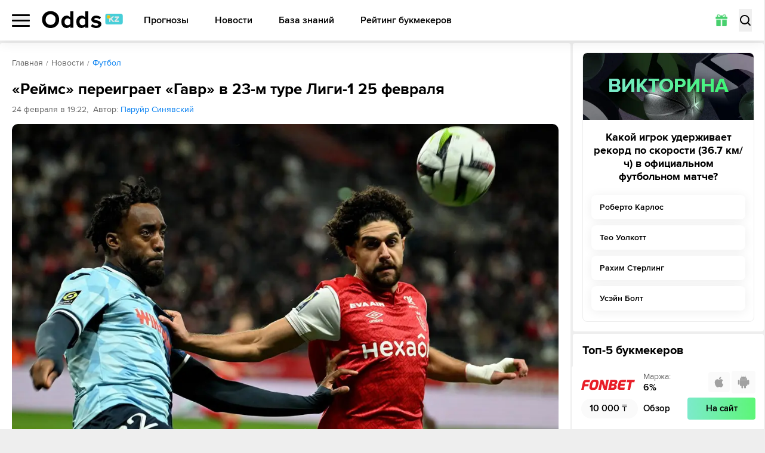

--- FILE ---
content_type: text/html; charset=utf-8
request_url: https://odds.kz/news/football/reyms-pereigraet-gavr-v-23-m-ture-ligi-1-25-fevralya/
body_size: 168962
content:
<!DOCTYPE html><html lang="ru-KZ" prefix="og: https://ogp.me/ns#"><head><meta charSet="utf-8"/><meta name="viewport" content="width=device-width, initial-scale=1, viewport-fit=cover"/><link rel="preload" as="image" imageSrcSet="/_next/image/?url=%2F_next%2Fstatic%2Fmedia%2Fquiz-bg.eefed57f.jpg&amp;w=1080&amp;q=75 1x, /_next/image/?url=%2F_next%2Fstatic%2Fmedia%2Fquiz-bg.eefed57f.jpg&amp;w=1920&amp;q=75 2x"/><link rel="stylesheet" href="/_next/static/css/1b5e077bd90c8aa6.css" data-precedence="next"/><link rel="stylesheet" href="/_next/static/css/eb38da2e5a557667.css" data-precedence="next"/><link rel="stylesheet" href="/_next/static/css/637aad690de43b14.css" data-precedence="next"/><link rel="stylesheet" href="/_next/static/css/92d23b90d2557df6.css" data-precedence="next"/><link rel="preload" as="script" fetchPriority="low" href="/_next/static/chunks/webpack-901e458762144bfa.js"/><script src="/_next/static/chunks/4bd1b696-100b9d70ed4e49c1.js" async=""></script><script src="/_next/static/chunks/1255-28f25e6d3154e041.js" async=""></script><script src="/_next/static/chunks/main-app-f3336e172256d2ab.js" async=""></script><script src="/_next/static/chunks/5913-d240d19b3526aca5.js" async=""></script><script src="/_next/static/chunks/9880-2025ff1669d31385.js" async=""></script><script src="/_next/static/chunks/4707-51ce1ecdc6c0adc8.js" async=""></script><script src="/_next/static/chunks/6405-dde0769e08ce9e4a.js" async=""></script><script src="/_next/static/chunks/3143-a1da00c077e75baf.js" async=""></script><script src="/_next/static/chunks/3824-ccbe4614e67c336e.js" async=""></script><script src="/_next/static/chunks/app/%5Blocale%5D/(main)/news/layout-19b5aea5f45caddb.js" async=""></script><script src="/_next/static/chunks/6829-361ca646390b0046.js" async=""></script><script src="/_next/static/chunks/app/%5Blocale%5D/(widgets)/layout-580aa3bd017b7a4c.js" async=""></script><script src="/_next/static/chunks/2666-c941ca41d3574c36.js" async=""></script><script src="/_next/static/chunks/4392-d410676b27fbfc1d.js" async=""></script><script src="/_next/static/chunks/1356-50661cb20e6daa9e.js" async=""></script><script src="/_next/static/chunks/app/%5Blocale%5D/(main)/news/%5Bcategory%5D/%5Bslug%5D/page-039b2f911867e049.js" async=""></script><script src="/_next/static/chunks/4089-07ecee415780d403.js" async=""></script><script src="/_next/static/chunks/app/%5Blocale%5D/(main)/layout-3f50844c4654a951.js" async=""></script><script src="/_next/static/chunks/app/%5Blocale%5D/(main)/error-352fa65e95e6d681.js" async=""></script><script src="/_next/static/chunks/app/%5Blocale%5D/(main)/not-found-40cbd5e21387ad6c.js" async=""></script><link rel="preload" href="https://www.googletagmanager.com/gtm.js?id=GTM-5NFKQW6" as="script"/><link rel="preload" href="https://www.googletagmanager.com/gtag/js?id=UA-26882514-13" as="script"/><meta name="next-size-adjust" content=""/><title>«Реймс» переиграет «Гавр» в 23-м туре Лиги-1 25 февраля 25.02.2024 - ODDS</title><meta name="description" content="По мнению отечественных аналитиков, «Реймс» победит «Гавр» в поединке 23-го тура чемпионата Франции, который состоится на арене «Океан» в Гавре 25 февраля."/><link rel="canonical" href="https://odds.kz/news/football/reyms-pereigraet-gavr-v-23-m-ture-ligi-1-25-fevralya/"/><link rel="icon" href="/icon.svg?ca9c9d3b4e58a240" type="image/svg+xml" sizes="any"/><meta name="format-detection" content="telephone=no"/><meta name="pmail-verification" content="558f3a5b786ff1442c69014fe892e7c0"/><meta property="og:type" content="article"/><meta property="og:site_name" content="Матч-центр ODDS.ru"/><meta name="twitter:card" content="summary"/><meta property="og:url" content="/news/football/reyms-pereigraet-gavr-v-23-m-ture-ligi-1-25-fevralya/"/><script src="/_next/static/chunks/polyfills-42372ed130431b0a.js" noModule=""></script></head><body class="__className_178a08"><div hidden=""><!--$--><!--/$--></div><script src="https://cdn.onesignal.com/sdks/OneSignalSDK.js" defer=""></script><script defer="">var OneSignal = window.OneSignal || [];OneSignal.push(["init",{appId: "6f3ee2b0-a21b-4c5f-bc2c-82bce843b37f",autoRegister: true,safari_web_id: "web.onesignal.auto.6187ce57-f346-4a86-93e4-7d70d494c000",welcomeNotification: {disable: true}}])</script><header class="header"><div class="max-md:relative container grid grid-cols-[auto_1fr_auto] lg:grid-cols-[auto_auto_1fr] gap-[20px] items-center"><div class="relative max-lg:order-1"><button type="button" class="relative z-20 flex items-center w-[25px] lg:w-[30px] h-[21px]"><span class="block text-[0] w-full h-[3px] rounded-[8px] transition
          before:absolute before:left-0 before:right-0 before:h-[3px] before:bg-black before:rounded-[8px] before:transition-all before:duration-200
          after:absolute after:left-0 after:right-0 after:h-[3px] after:bg-black after:rounded-[8px] after:transition-all after:duration-200
          bg-black before:top-0 after:bottom-0">Меню</span></button><div class="fixed z-10 left-0 top-[60px] lg:top-[68px] right-0 flex justify-start container !px-0 h-screen pb-[60px] lg:pb-[68px] shadow-popup bg-white rounded-b-[8px] transition-all -translate-y-full opacity-0 pointer-events-none [&amp;_*]:!pointer-events-none"><div class="relative z-30 w-[256px] lg:w-[280px] py-[18px] h-full bg-white transition-transform overflow-x-hidden overflow-y-auto after:absolute after:right-0 after:top-0 after:bottom-0 after:w-[3px] after:bg-[#FAFAFA]"><ul><li class="relative block text-[#666]"><a href="/football/" class="relative w-full flex items-center text-[14px] leading-[24px] font-bold uppercase text-black py-[10px] px-[20px] sm:hover:text-[#48D06E] transition duration-200 before:transition before:duration-200 before:absolute before:left-0 before:top-0 before:bottom-0 before:w-[4px] before:rounded-[10px]
                  bg-[#F8F8F8] before:bg-[#48D06E]">Футбол</a><svg xmlns="http://www.w3.org/2000/svg" fill="none" viewBox="0 0 6 12" class="absolute right-[20px] top-1/2 -translate-y-1/2 w-[6px] h-[12px] pointer-events-none"><path fill="currentColor" d="M.19 1.805a.68.68 0 0 1 0-.943.63.63 0 0 1 .913 0L6 6l-4.897 5.138a.63.63 0 0 1-.914 0 .68.68 0 0 1 0-.943L4.173 6z"></path></svg></li><li class="relative block text-[#666]"><a href="/hockey/" class="relative w-full flex items-center text-[14px] leading-[24px] font-bold uppercase text-black py-[10px] px-[20px] sm:hover:text-[#48D06E] transition duration-200 before:transition before:duration-200 before:absolute before:left-0 before:top-0 before:bottom-0 before:w-[4px] before:rounded-[10px]
                  bg-white before:bg-[transparent]">Хоккей</a><svg xmlns="http://www.w3.org/2000/svg" fill="none" viewBox="0 0 6 12" class="absolute right-[20px] top-1/2 -translate-y-1/2 w-[6px] h-[12px] pointer-events-none"><path fill="currentColor" d="M.19 1.805a.68.68 0 0 1 0-.943.63.63 0 0 1 .913 0L6 6l-4.897 5.138a.63.63 0 0 1-.914 0 .68.68 0 0 1 0-.943L4.173 6z"></path></svg></li><li class="relative block text-[#666]"><a href="/basketball/" class="relative w-full flex items-center text-[14px] leading-[24px] font-bold uppercase text-black py-[10px] px-[20px] sm:hover:text-[#48D06E] transition duration-200 before:transition before:duration-200 before:absolute before:left-0 before:top-0 before:bottom-0 before:w-[4px] before:rounded-[10px]
                  bg-white before:bg-[transparent]">Баскетбол</a><svg xmlns="http://www.w3.org/2000/svg" fill="none" viewBox="0 0 6 12" class="absolute right-[20px] top-1/2 -translate-y-1/2 w-[6px] h-[12px] pointer-events-none"><path fill="currentColor" d="M.19 1.805a.68.68 0 0 1 0-.943.63.63 0 0 1 .913 0L6 6l-4.897 5.138a.63.63 0 0 1-.914 0 .68.68 0 0 1 0-.943L4.173 6z"></path></svg></li><li class="relative block text-[#666]"><a href="/forecasts/" class="relative w-full flex items-center text-[14px] leading-[24px] font-bold uppercase text-black py-[10px] px-[20px] sm:hover:text-[#48D06E] transition duration-200 before:transition before:duration-200 before:absolute before:left-0 before:top-0 before:bottom-0 before:w-[4px] before:rounded-[10px]
                  bg-white before:bg-[transparent]">Прогнозы</a><svg xmlns="http://www.w3.org/2000/svg" fill="none" viewBox="0 0 6 12" class="absolute right-[20px] top-1/2 -translate-y-1/2 w-[6px] h-[12px] pointer-events-none"><path fill="currentColor" d="M.19 1.805a.68.68 0 0 1 0-.943.63.63 0 0 1 .913 0L6 6l-4.897 5.138a.63.63 0 0 1-.914 0 .68.68 0 0 1 0-.943L4.173 6z"></path></svg></li><li class="relative block text-[#666]"><a href="/bookmakers/" class="relative w-full flex items-center text-[14px] leading-[24px] font-bold uppercase text-black py-[10px] px-[20px] sm:hover:text-[#48D06E] transition duration-200 before:transition before:duration-200 before:absolute before:left-0 before:top-0 before:bottom-0 before:w-[4px] before:rounded-[10px]
                  bg-white before:bg-[transparent]">Рейтинг букмекеров</a><svg xmlns="http://www.w3.org/2000/svg" fill="none" viewBox="0 0 6 12" class="absolute right-[20px] top-1/2 -translate-y-1/2 w-[6px] h-[12px] pointer-events-none"><path fill="currentColor" d="M.19 1.805a.68.68 0 0 1 0-.943.63.63 0 0 1 .913 0L6 6l-4.897 5.138a.63.63 0 0 1-.914 0 .68.68 0 0 1 0-.943L4.173 6z"></path></svg></li><li class="relative block text-[#666]"><a href="/bonuses/" class="relative w-full flex items-center text-[14px] leading-[24px] font-bold uppercase text-black py-[10px] px-[20px] sm:hover:text-[#48D06E] transition duration-200 before:transition before:duration-200 before:absolute before:left-0 before:top-0 before:bottom-0 before:w-[4px] before:rounded-[10px]
                  bg-white before:bg-[transparent]">Бонусы БК</a><svg xmlns="http://www.w3.org/2000/svg" fill="none" viewBox="0 0 6 12" class="absolute right-[20px] top-1/2 -translate-y-1/2 w-[6px] h-[12px] pointer-events-none"><path fill="currentColor" d="M.19 1.805a.68.68 0 0 1 0-.943.63.63 0 0 1 .913 0L6 6l-4.897 5.138a.63.63 0 0 1-.914 0 .68.68 0 0 1 0-.943L4.173 6z"></path></svg></li><li class="relative block text-[#666]"><a href="/news/" class="relative w-full flex items-center text-[14px] leading-[24px] font-bold uppercase text-black py-[10px] px-[20px] sm:hover:text-[#48D06E] transition duration-200 before:transition before:duration-200 before:absolute before:left-0 before:top-0 before:bottom-0 before:w-[4px] before:rounded-[10px]
                  bg-white before:bg-[transparent]">Новости</a></li><li class="relative block text-[#666]"><a href="/wiki/" class="relative w-full flex items-center text-[14px] leading-[24px] font-bold uppercase text-black py-[10px] px-[20px] sm:hover:text-[#48D06E] transition duration-200 before:transition before:duration-200 before:absolute before:left-0 before:top-0 before:bottom-0 before:w-[4px] before:rounded-[10px]
                  bg-white before:bg-[transparent]">База знаний</a></li></ul><figure class="py-[15px] px-[10px] md:p-[20px] mr-auto"><figcaption class="text-[15px] leading-[17px] text-[#666] mb-[8px]">Мобильные приложения</figcaption><div class="md:grid md:grid-cols-[auto_1fr] md:gap-[8px] md:rounded-[8px] md:p-[14px] md:bg-[#F8F8F8]"><svg xmlns="http://www.w3.org/2000/svg" viewBox="0 0 186.4 186.4" class="hidden md:block md:w-[65px] md:h-[65px] lg:w-[90px] lg:h-[90px]"><path fill="currentColor" d="M58 6.6h-4.4c-1.2 0-2.3-1-2.3-2.3v-2c0-1.2 1-2.3 2.3-2.3H58zM57.8 0h6.6v6.6h-6.6zm6.4 0h6.6v6.6h-6.6zm6.4 0h6.6v6.6h-6.6zM77 0h6.6v6.6H77zm6.5 6.6V0h4.4c1.2 0 2.3 1 2.3 2.3v4.4h-6.7zm19.2-4.7v2.8c0 1 .8 1.9 1.9 1.9h2.8c1.1 0 1.9-.8 1.9-1.9V1.9c0-1.1-.9-1.9-1.9-1.9h-2.8c-1 0-1.9.8-1.9 1.9m11 4.6v.1h2v-2h-.1c0 1-.8 1.9-1.9 1.9m1.8.1V2.3c0-1.2 1-2.3 2.3-2.3h2.1c1.2 0 2.3 1 2.3 2.3v4.4h-6.7zm-57.7-.2h6.6V13h-6.6zm25.9 0V13h-4.4C78 13 77 12 77 10.8V6.4zm-.2 0h6.6V13h-6.6zm6.4 0h6.6V13h-6.6zm6.4 6.6V6.4h4.4c1.2 0 2.3 1 2.3 2.3V13zm19.4 0h-4.4c-1.2 0-2.3-1-2.3-2.3v-2c0-1.2 1-2.3 2.3-2.3h4.4zm-.2-6.6h6.6V13h-6.6zM56 19.3v.1h2v-2h-.1c-.1 1.1-.9 1.9-1.9 1.9m1.8-6.5h6.6v6.6h-6.6zm45.1 0v6.6h-4.4c-1.2 0-2.3-1-2.3-2.3v-4.4h6.7zm-.2 6.7v-6.6h4.4c1.2 0 2.3 1 2.3 2.3v4.4h-6.7zm12.8-6.7h6.6v6.6h-6.6zm6.5 0h4.4c1.2 0 2.3 1 2.3 2.3v2.1c0 1.2-1 2.3-2.3 2.3H122zM58 25.9h-4.4c-1.2 0-2.3-1-2.3-2.3v-2.1c0-1.2 1-2.3 2.3-2.3H58zm-.2-6.6h6.6v6.6h-6.6zm6.4 0h6.6v6.6h-6.6zm6.4 0h6.6v6.6h-6.6zm6.4 0h4.4c1.2 0 2.3 1 2.3 2.3v2.1c0 1.2-1 2.3-2.3 2.3H77zm12.9 1.9V24c0 1 .8 1.9 1.9 1.9h2.8c1.1 0 1.9-.8 1.9-1.9v-2.8c0-1.1-.9-1.9-1.9-1.9h-2.8c-1.1 0-1.9.8-1.9 1.9m12.8-1.9h6.6v6.6h-6.6zm19.5 0v4.4c0 1.2-1 2.3-2.3 2.3h-2.1c-1.2 0-2.3-1-2.3-2.3v-4.4zm-57.8 6.4V30c0 1.2-1 2.3-2.3 2.3H60c-1.2 0-2.3-1-2.3-2.3v-4.4h6.7zm19.1 1.9v2.8c0 1 .8 1.9 1.9 1.9h2.8c1.1 0 1.9-.8 1.9-1.9v-2.8c0-1.1-.9-1.9-1.9-1.9h-2.8c-1.1 0-1.9.8-1.9 1.9m19.4 4.7h-6.6v-4.4c0-1.2 1-2.3 2.3-2.3h4.4v6.7zm-.2-6.6h6.6V30c0 1.2-1 2.3-2.3 2.3h-4.4v-6.6zm19.3 6.6v-4.4c0-1.2 1-2.3 2.3-2.3h2.1c1.2 0 2.3 1 2.3 2.3v4.4zm-57.8 6.4v-4.4c0-1.2 1-2.3 2.3-2.3h2.1c1.2 0 2.3 1 2.3 2.3v4.4zm38.7-6.6v4.4c0 1.2-1 2.3-2.3 2.3h-2.1c-1.2 0-2.3-1-2.3-2.3v-4.4zm6.2 1.9v2.8c0 1 .8 1.9 1.9 1.9h2.8c1.1 0 1.9-.8 1.9-1.9V34c0-1.1-.9-1.9-1.9-1.9H111c-1 0-1.9.8-1.9 1.9m19.5-1.9v4.4c0 1.2-1 2.3-2.3 2.3h-2.1c-1.2 0-2.3-1-2.3-2.3v-4.4zm-77.2 8.3v2.8c0 1 .8 1.9 1.9 1.9h2.8c1.1 0 1.9-.8 1.9-1.9v-2.8c0-1.1-.9-1.9-1.9-1.9h-2.8c-1.1 0-1.9.9-1.9 1.9m12.8-1.9h6.6v6.6h-6.6zm11 6.5v.1h2v-2h-.1c0 1.1-.8 1.9-1.9 1.9m1.8.1v-4.4c0-1.2 1-2.3 2.3-2.3h2.1c1.2 0 2.3 1 2.3 2.3v4.4zm12.9-4.7v2.8c0 1 .8 1.9 1.9 1.9h2.8c1.1 0 1.9-.8 1.9-1.9v-2.8c0-1.1-.9-1.9-1.9-1.9h-2.8c-1.1 0-1.9.9-1.9 1.9m12.8 0v2.8c0 1 .8 1.9 1.9 1.9h2.8c1.1 0 1.9-.8 1.9-1.9v-2.8c0-1.1-.9-1.9-1.9-1.9h-2.8c-1 0-1.9.9-1.9 1.9m11 4.6v.1h2v-2h-.1c0 1.1-.8 1.9-1.9 1.9m1.8.1v-4.4c0-1.2 1-2.3 2.3-2.3h2.1c1.2 0 2.3 1 2.3 2.3v4.4zm11.1-.1v.1h2v-2h-.1c0 1.1-.9 1.9-1.9 1.9m1.8.1v-4.4c0-1.2 1-2.3 2.3-2.3h2.1c1.2 0 2.3 1 2.3 2.3v4.4zm-66 6.3v.1h2v-2h-.1c0 1.1-.9 1.9-1.9 1.9m1.8-6.5h6.6v6.6h-6.6zm6.4 0h6.6v6.6h-6.6zm6.4 0h6.6v6.6H77zm6.5 6.7V45h4.4c1.2 0 2.3 1 2.3 2.3v4.4h-6.7zm32.2 0h-4.4c-1.2 0-2.3-1-2.3-2.3v-2.1c0-1.2 1-2.3 2.3-2.3h4.4zm-.2-6.7h6.6v6.6h-6.6zm6.5 0h6.6v6.6H122zm6.4 0h6.6v6.6h-6.6zM11 57.8v.2h2v-2h-.1c0 1-.8 1.8-1.9 1.8m1.8.2v-4.4c0-1.2 1-2.3 2.3-2.3h2.1c1.2 0 2.3 1 2.3 2.3V58zm19.5 0h-4.4c-1.2 0-2.3-1-2.3-2.3v-2.1c0-1.2 1-2.3 2.3-2.3h4.4zm-.2-6.6h6.6V58h-6.6zm6.4 0h4.4c1.2 0 2.3 1 2.3 2.3v2.1c0 1.2-1 2.3-2.3 2.3h-4.4zM58 58h-6.6v-4.4c0-1.2 1-2.3 2.3-2.3H58zm-.2-6.6h6.6V58h-6.6zm6.4 0h6.6V58h-6.6zm6.4 0h6.6V58h-6.6zm6.4 0h6.6V58H77zm6.5 0h6.6v4.4c0 1.2-1 2.3-2.3 2.3h-4.4v-6.7zM96.3 58v-4.4c0-1.2 1-2.3 2.3-2.3h2.1c1.2 0 2.3 1 2.3 2.3V58zm19.2-6.6h6.6V58h-6.6zm19.5 0V58h-4.4c-1.2 0-2.3-1-2.3-2.3v-4.4h6.7zm-.2 6.6v-6.6h4.4c1.2 0 2.3 1 2.3 2.3V58zm25.7 0v-4.4c0-1.2 1-2.3 2.3-2.3h2.1c1.2 0 2.3 1 2.3 2.3V58zm19.2 0v-4.4c0-1.2 1-2.3 2.3-2.3h2.1c1.2 0 2.3 1 2.3 2.3V58zM4.6 64.3v.1h2v-2h-.1c0 1-.9 1.9-1.9 1.9m8.4.1H6.4V60c0-1.2 1-2.3 2.3-2.3H13zm-.2-6.6h6.6v6.6h-6.6zm6.5 6.6v-6.6h4.4c1.2 0 2.3 1 2.3 2.3v4.4h-6.7zM58 57.8v6.6h-4.4c-1.2 0-2.3-1-2.3-2.3v-4.4H58zm-.2 0h6.6v6.6h-6.6zm38.5 0h6.6v6.6h-6.6zm19.4 6.6h-4.4c-1.2 0-2.3-1-2.3-2.3V60c0-1.2 1-2.3 2.3-2.3h4.4zm-.2-6.6h6.6v6.6h-6.6zm6.5 0h4.4c1.2 0 2.3 1 2.3 2.3v2.1c0 1.2-1 2.3-2.3 2.3H122zm19.4 0v6.6H137c-1.2 0-2.3-1-2.3-2.3v-4.4h6.7zm-.2 0h4.4c1.2 0 2.3 1 2.3 2.3v2.1c0 1.2-1 2.3-2.3 2.3h-4.4zm25.9 0v4.4c0 1.2-1 2.3-2.3 2.3h-2.1c-1.2 0-2.3-1-2.3-2.3v-4.4zm10.8 6.5v.1h2v-2h-.1c0 1-.8 1.9-1.9 1.9m1.8-6.5h6.6v6.6h-6.6zM6.6 70.8H2.3c-1.2 0-2.3-1-2.3-2.3v-2.1c0-1.2 1-2.3 2.3-2.3h4.4v6.7zm-.2-6.6H13v4.4c0 1.2-1 2.3-2.3 2.3H6.4zm19.5 0v6.6h-4.4c-1.2 0-2.3-1-2.3-2.3v-4.4h6.7zm-.2 0H30c1.2 0 2.3 1 2.3 2.3v2.1c0 1.2-1 2.3-2.3 2.3h-4.4v-6.7zm12.8 1.9v2.8c0 1 .8 1.9 1.9 1.9h2.8c1.1 0 1.9-.8 1.9-1.9v-2.8c0-1.1-.9-1.9-1.9-1.9h-2.8c-1 0-1.9.8-1.9 1.9m25.9-1.9v4.4c0 1.2-1 2.3-2.3 2.3H60c-1.2 0-2.3-1-2.3-2.3v-4.4zm17.2 6.5v.1h2v-2h-.1c0 1-.8 1.9-1.9 1.9m1.9.1v-4.4c0-1.2 1-2.3 2.3-2.3h2.1c1.2 0 2.3 1 2.3 2.3v4.4zm19.4-6.6v6.6h-4.4c-1.2 0-2.3-1-2.3-2.3v-4.4h6.7zm-.2 0h4.4c1.2 0 2.3 1 2.3 2.3v2.1c0 1.2-1 2.3-2.3 2.3h-4.4zm77.2 6.6h-6.6v-4.4c0-1.2 1-2.3 2.3-2.3h4.4v6.7zm-.2-6.6h6.6v4.4c0 1.2-1 2.3-2.3 2.3h-4.4v-6.7zM12.8 72.5v2.8c0 1 .8 1.9 1.9 1.9h2.8c1.1 0 1.9-.8 1.9-1.9v-2.8c0-1.1-.9-1.9-1.9-1.9h-2.8c-1 0-1.9.9-1.9 1.9m38.6 0v2.8c0 1 .8 1.9 1.9 1.9h2.8c1.1 0 1.9-.8 1.9-1.9v-2.8c0-1.1-.9-1.9-1.9-1.9h-2.8c-1.1 0-1.9.9-1.9 1.9m11 4.6v.1h2v-2h-.1c0 1.1-.9 1.9-1.9 1.9m1.8.1v-4.4c0-1.2 1-2.3 2.3-2.3h2.1c1.2 0 2.3 1 2.3 2.3v4.4zm11-.1v.1h2v-2h-.1c0 1.1-.8 1.9-1.9 1.9m8.5.1H77v-4.4c0-1.2 1-2.3 2.3-2.3h4.4zm-.2-6.6h6.6v6.6h-6.6zm6.4 0h4.4c1.2 0 2.3 1 2.3 2.3V75c0 1.2-1 2.3-2.3 2.3h-4.4zm17.4 6.5v.1h2v-2h-.1c0 1.1-.9 1.9-1.9 1.9m1.8.1v-4.4c0-1.2 1-2.3 2.3-2.3h2.1c1.2 0 2.3 1 2.3 2.3v4.4zm19.5 0h-4.4c-1.2 0-2.3-1-2.3-2.3v-2.1c0-1.2 1-2.3 2.3-2.3h4.4zm-.2-6.6h6.6v6.6h-6.6zm6.4 0h6.6v6.6h-6.6zm6.4 0h6.6v6.6h-6.6zm6.4 6.6v-6.6h4.4c1.2 0 2.3 1 2.3 2.3v4.4h-6.7zm32.3-6.6V75c0 1.2-1 2.3-2.3 2.3h-2.1c-1.2 0-2.3-1-2.3-2.3v-4.4zm-154 13.1h-6.6v-4.4c0-1.2 1-2.3 2.3-2.3H26v6.7zm-.2 0V77H30c1.2 0 2.3 1 2.3 2.3v4.4zm19.4 0h-4.4c-1.2 0-2.3-1-2.3-2.3v-2.1c0-1.2 1-2.3 2.3-2.3h4.4zm-.2-6.7h4.4c1.2 0 2.3 1 2.3 2.3v2.1c0 1.2-1 2.3-2.3 2.3h-4.4zm19.5 6.7H60c-1.2 0-2.3-1-2.3-2.3v-2.1c0-1.2 1-2.3 2.3-2.3h4.4zm-.2-6.7h6.6v6.6h-6.6zm6.4 0h6.6v6.6h-6.6zm6.4 0h6.6v6.6H77zm6.5 0h6.6v4.4c0 1.2-1 2.3-2.3 2.3h-4.4V77zm11 6.5v.1h2v-2h-.1c0 1.1-.9 1.9-1.9 1.9m8.4.2h-6.6v-4.4c0-1.2 1-2.3 2.3-2.3h4.4v6.7zm-.2-6.7h6.6v6.6h-6.6zm6.4 0h6.6v6.6h-6.6zm19.3 0h6.6v6.6h-6.6zm12.8 0h6.6v6.6h-6.6zm6.4 0h6.6v6.6h-6.6zm12.9 1.9v2.8c0 1 .8 1.9 1.9 1.9h2.8c1.1 0 1.9-.8 1.9-1.9v-2.8c0-1.1-.9-1.9-1.9-1.9h-2.8c-1.1 0-1.9.9-1.9 1.9M6.6 90.1H0v-4.4c0-1.2 1-2.3 2.3-2.3h4.4v6.7zm-.2-6.6h4.4c1.2 0 2.3 1 2.3 2.3v2.1c0 1.2-1 2.3-2.3 2.3H6.4zm19.5 0v6.6h-4.4c-1.2 0-2.3-1-2.3-2.3v-4.4h6.7zm-.2 0h6.6v6.6h-6.6zm6.4 0h4.4c1.2 0 2.3 1 2.3 2.3v2.1c0 1.2-1 2.3-2.3 2.3h-4.4zm19.3 1.8v2.8c0 1 .8 1.9 1.9 1.9h2.8c1.1 0 1.9-.8 1.9-1.9v-2.8c0-1.1-.9-1.9-1.9-1.9h-2.8c-1.1.1-1.9.9-1.9 1.9m19.4-1.8v4.4c0 1.2-1 2.3-2.3 2.3h-2.1c-1.2 0-2.3-1-2.3-2.3v-4.4zm25.7 6.6h-4.4c-1.2 0-2.3-1-2.3-2.3v-2.1c0-1.2 1-2.3 2.3-2.3h4.4zm-.2-6.6h6.6v6.6h-6.6zm12.8 0h6.6v6.6h-6.6zm6.4 6.6v-6.6h4.4c1.2 0 2.3 1 2.3 2.3v4.4h-6.7zm19.5-6.6v6.6h-4.4c-1.2 0-2.3-1-2.3-2.3v-4.4h6.7zm-.2 0h6.6v6.6h-6.6zm6.4 0h6.6v6.6h-6.6zm6.4 0h6.6v6.6h-6.6zm30.3 6.4v.1h2v-2h-.1c0 1.1-.8 1.9-1.9 1.9m1.8.2v-4.4c0-1.2 1-2.3 2.3-2.3h2.1c1.2 0 2.3 1 2.3 2.3v4.4zM6.6 89.9v4.4c0 1.2-1 2.3-2.3 2.3h-2c-1.2 0-2.3-1-2.3-2.3v-4.4zm38.5 6.6h-4.4c-1.2 0-2.3-1-2.3-2.3v-2.1c0-1.2 1-2.3 2.3-2.3h4.4zm-.2 0v-6.6h4.4c1.2 0 2.3 1 2.3 2.3v4.4h-6.7zm32.1 0v-4.4c0-1.2 1-2.3 2.3-2.3h2.1c1.2 0 2.3 1 2.3 2.3v4.4zm19.3-6.6h6.6v6.6h-6.6zm19.4 0v6.6h-4.4c-1.2 0-2.3-1-2.3-2.3v-4.4h6.7zm-.2 0h6.6v6.6h-6.6zm25.7 0h6.6v6.6h-6.6zm6.4 0h6.6v6.6h-6.6zm25.9 6.6h-4.4c-1.2 0-2.3-1-2.3-2.3v-2.1c0-1.2 1-2.3 2.3-2.3h4.4zm-.2-6.6h6.6v6.6h-6.6zm6.4 0h6.6v6.6h-6.6zM4.6 102.8v.1h2v-2h-.1c0 1-.9 1.9-1.9 1.9m8.4.1H6.4v-4.4c0-1.2 1-2.3 2.3-2.3H13zm-.2-6.6h4.4c1.2 0 2.3 1 2.3 2.3v2.1c0 1.2-1 2.3-2.3 2.3h-4.4zm38.8 0v4.4c0 1.2-1 2.3-2.3 2.3h-2.1c-1.2 0-2.3-1-2.3-2.3v-4.4zm12.8 6.6H60c-1.2 0-2.3-1-2.3-2.3v-2.1c0-1.2 1-2.3 2.3-2.3h4.4zm-.2 0v-6.6h4.4c1.2 0 2.3 1 2.3 2.3v4.4h-6.7zm19.5-6.6v4.4c0 1.2-1 2.3-2.3 2.3h-2.1c-1.2 0-2.3-1-2.3-2.3v-4.4zm10.8 6.5v.1h2v-2h-.1c0 1-.9 1.9-1.9 1.9m1.8-6.5h6.6v6.6h-6.6zm25.9 0v4.4c0 1.2-1 2.3-2.3 2.3h-2.1c-1.2 0-2.3-1-2.3-2.3v-4.4zm4.4 6.5v.1h2v-2h-.1c0 1-.9 1.9-1.9 1.9m1.8.1v-4.4c0-1.2 1-2.3 2.3-2.3h2.1c1.2 0 2.3 1 2.3 2.3v4.4zm11-.1v.1h2v-2h-.1c0 1-.9 1.9-1.9 1.9m1.8-6.5h6.6v6.6h-6.6zm6.4 0h6.6v6.6h-6.6zm25.7 0h6.6v6.6h-6.6zm6.4 0h6.6v4.4c0 1.2-1 2.3-2.3 2.3h-4.4v-6.7zm-173.1 13H2.3c-1.2 0-2.3-1-2.3-2.3v-2c0-1.2 1-2.3 2.3-2.3h4.4v6.6zm-.2-6.6H13v6.6H6.4zm19.3 1.9v2.8c0 1 .8 1.9 1.9 1.9h2.8c1.1 0 1.9-.8 1.9-1.9v-2.8c0-1.1-.9-1.9-1.9-1.9h-2.8c-1.1 0-1.9.9-1.9 1.9m12.8 0v2.8c0 1 .8 1.9 1.9 1.9h2.8c1.1 0 1.9-.8 1.9-1.9v-2.8c0-1.1-.9-1.9-1.9-1.9h-2.8c-1 0-1.9.9-1.9 1.9m32.3-1.9v6.6h-4.4c-1.2 0-2.3-1-2.3-2.3v-4.4h6.7zm-.2 0H75c1.2 0 2.3 1 2.3 2.3v2.1c0 1.2-1 2.3-2.3 2.3h-4.4zm25.9 6.6h-4.4c-1.2 0-2.3-1-2.3-2.3v-2c0-1.2 1-2.3 2.3-2.3h4.4zm-.2-6.6h6.6v6.6h-6.6zm32.3 6.6h-4.4c-1.2 0-2.3-1-2.3-2.3v-2c0-1.2 1-2.3 2.3-2.3h4.4zm-.2-6.6h6.6v6.6h-6.6zm6.4 0h6.6v6.6h-6.6zm6.4 0h6.6v6.6h-6.6zm6.4 0h6.6v4.4c0 1.2-1 2.3-2.3 2.3h-4.4v-6.7zm12.9 1.9v2.8c0 1 .8 1.9 1.9 1.9h2.8c1.1 0 1.9-.8 1.9-1.9v-2.8c0-1.1-.9-1.9-1.9-1.9h-2.8c-1.1 0-1.9.9-1.9 1.9m12.8-1.9h6.6v6.6h-6.6zM13 109.1v4.4c0 1.2-1 2.3-2.3 2.3h-2c-1.2 0-2.3-1-2.3-2.3v-4.4zm38.4 1.9v2.8c0 1 .8 1.9 1.9 1.9h2.8c1.1 0 1.9-.8 1.9-1.9V111c0-1.1-.9-1.9-1.9-1.9h-2.8c-1.1 0-1.9.9-1.9 1.9m32.3 4.7h-4.4c-1.2 0-2.3-1-2.3-2.3v-2.1c0-1.2 1-2.3 2.3-2.3h4.4zm-.2 0v-6.6h4.4c1.2 0 2.3 1 2.3 2.3v4.4h-6.7zm12.8-6.6h6.6v6.6h-6.6zm19.2 6.6v-4.4c0-1.2 1-2.3 2.3-2.3h2.1c1.2 0 2.3 1 2.3 2.3v4.4zm12.9-6.6h6.6v6.6h-6.6zm6.4 0h6.6v6.6h-6.6zm6.4 0h6.6v4.4c0 1.2-1 2.3-2.3 2.3h-4.4v-6.7zm30.3 6.5v.1h2v-2h-.1c0 1.1-.9 1.9-1.9 1.9m1.8-6.5h6.6v6.6h-6.6zm6.4 6.6v-6.6h4.4c1.2 0 2.3 1 2.3 2.3v4.4h-6.7zM0 117.4v2.8c0 1 .8 1.9 1.9 1.9h2.8c1.1 0 1.9-.8 1.9-1.9v-2.8c0-1.1-.9-1.9-1.9-1.9H1.9c-1.1 0-1.9.9-1.9 1.9m12.8 0v2.8c0 1 .8 1.9 1.9 1.9h2.8c1.1 0 1.9-.8 1.9-1.9v-2.8c0-1.1-.9-1.9-1.9-1.9h-2.8c-1 0-1.9.9-1.9 1.9m25.9 4.8h-4.4c-1.2 0-2.3-1-2.3-2.3v-2.1c0-1.2 1-2.3 2.3-2.3h4.4zm-.2-6.7h6.6v6.6h-6.6zm6.4 0h4.4c1.2 0 2.3 1 2.3 2.3v2.1c0 1.2-1 2.3-2.3 2.3h-4.4zm19.5 6.7H60c-1.2 0-2.3-1-2.3-2.3v-2.1c0-1.2 1-2.3 2.3-2.3h4.4zm-.2-6.7h6.6v6.6h-6.6zm6.4 0H75c1.2 0 2.3 1 2.3 2.3v2.1c0 1.2-1 2.3-2.3 2.3h-4.4zm19.5 0v4.4c0 1.2-1 2.3-2.3 2.3h-2.1c-1.2 0-2.3-1-2.3-2.3v-4.4zm12.8 0v4.4c0 1.2-1 2.3-2.3 2.3h-2.1c-1.2 0-2.3-1-2.3-2.3v-4.4zm10.8 6.5v.1h2v-2h-.1c0 1.1-.8 1.9-1.9 1.9m1.8-6.5h6.6v6.6h-6.6zm11.1 6.5v.1h2v-2h-.1c0 1.1-.9 1.9-1.9 1.9m1.8-6.5h6.6v6.6h-6.6zm6.4 0h6.6v4.4c0 1.2-1 2.3-2.3 2.3h-4.4v-6.7zm11 6.5v.1h2v-2h-.1c0 1.1-.8 1.9-1.9 1.9m8.5.2h-6.6v-4.4c0-1.2 1-2.3 2.3-2.3h4.4v6.7zm-.2-6.7h6.6v6.6h-6.6zm6.4 0h6.6v6.6h-6.6zm6.4 0h6.6v6.6h-6.6zm6.4 0h6.6v6.6h-6.6zm6.4 0h6.6v6.6h-6.6zM6.4 123.9v2.8c0 1 .8 1.9 1.9 1.9h2.8c1.1 0 1.9-.8 1.9-1.9v-2.8c0-1.1-.9-1.9-1.9-1.9H8.3c-1 0-1.9.8-1.9 1.9m12.9 0v2.8c0 1 .8 1.9 1.9 1.9H24c1.1 0 1.9-.8 1.9-1.9v-2.8c0-1.1-.9-1.9-1.9-1.9h-2.8c-1.1 0-1.9.8-1.9 1.9m30.2 4.6v.1h2v-2h-.1c0 1-.8 1.9-1.9 1.9m1.9.1v-4.4c0-1.2 1-2.3 2.3-2.3h2.1c1.2 0 2.3 1 2.3 2.3v4.4zm11-.1v.1h2v-2h-.1c0 1-.9 1.9-1.9 1.9m1.8-6.5h6.6v6.6h-6.6zm43.1 6.5v.1h2v-2h-.1c0 1-.9 1.9-1.9 1.9m8.4.1h-6.6v-4.4c0-1.2 1-2.3 2.3-2.3h4.4v6.7zm-.2-6.6h6.6v6.6h-6.6zm6.5 0h6.6v6.6H122zm6.4 0h6.6v6.6h-6.6zm11 6.5v.1h2v-2h-.1c0 1-.9 1.9-1.9 1.9m8.4.1h-6.6v-4.4c0-1.2 1-2.3 2.3-2.3h4.4v6.7zm-.2-6.6h6.6v6.6h-6.6zm19.5 0v4.4c0 1.2-1 2.3-2.3 2.3h-2.1c-1.2 0-2.3-1-2.3-2.3V122zm6.2 0h6.6v6.6h-6.6zm6.4 0h6.6v6.6h-6.6zM0 130.3v2.8c0 1 .8 1.9 1.9 1.9h2.8c1.1 0 1.9-.8 1.9-1.9v-2.8c0-1.1-.9-1.9-1.9-1.9H1.9c-1.1 0-1.9.8-1.9 1.9m12.8 0v2.8c0 1 .8 1.9 1.9 1.9h2.8c1.1 0 1.9-.8 1.9-1.9v-2.8c0-1.1-.9-1.9-1.9-1.9h-2.8c-1 0-1.9.8-1.9 1.9m12.9 0v2.8c0 1 .8 1.9 1.9 1.9h2.8c1.1 0 1.9-.8 1.9-1.9v-2.8c0-1.1-.9-1.9-1.9-1.9h-2.8c-1.1 0-1.9.8-1.9 1.9m19.4 4.7h-4.4c-1.2 0-2.3-1-2.3-2.3v-2.1c0-1.2 1-2.3 2.3-2.3h4.4zm-.2-6.6h6.6v6.6h-6.6zm6.5 0H58v6.6h-6.6zm6.4 0h6.6v6.6h-6.6zm6.4 0h6.6v4.4c0 1.2-1 2.3-2.3 2.3h-4.4v-6.7zm11 6.5v.1h2v-2h-.1c0 1-.8 1.9-1.9 1.9m8.5.1H77v-4.4c0-1.2 1-2.3 2.3-2.3h4.4zm-.2-6.6h6.6v6.6h-6.6zm6.4 0h6.6v6.6h-6.6zm6.4 0h6.6v6.6h-6.6zm6.4 0h6.6v6.6h-6.6zm6.4 0h6.6v6.6h-6.6zm19.3 0h6.6v6.6h-6.6zm6.4 0h6.6v6.6h-6.6zm6.4 0h6.6v6.6h-6.6zm6.4 0h6.6v6.6h-6.6zm6.5 6.6v-6.6h4.4c1.2 0 2.3 1 2.3 2.3v4.4h-6.7zm19.2-6.6h6.6v6.6h-6.6zm6.4 0h6.6v6.6h-6.6zM58 134.8v4.4c0 1.2-1 2.3-2.3 2.3h-2.1c-1.2 0-2.3-1-2.3-2.3v-4.4zm19.2 6.6h-4.4c-1.2 0-2.3-1-2.3-2.3V137c0-1.2 1-2.3 2.3-2.3h4.4zm-.2-6.6h6.6v6.6H77zm6.5 0h6.6v4.4c0 1.2-1 2.3-2.3 2.3h-4.4v-6.7zm32.2 0v4.4c0 1.2-1 2.3-2.3 2.3h-2.1c-1.2 0-2.3-1-2.3-2.3v-4.4zm4.4 6.5v.1h2v-2h-.1c0 1.1-.8 1.9-1.9 1.9m8.5.1H122V137c0-1.2 1-2.3 2.3-2.3h4.4v6.7zm-.2-6.6h6.6v6.6h-6.6zm25.7 0h6.6v6.6h-6.6zm25.8 0v6.6h-4.4c-1.2 0-2.3-1-2.3-2.3v-4.4h6.7zm-.2 0h6.6v6.6h-6.6zM77 141.2h6.6v6.6H77zm11.1 6.5v.1h2v-2H90c-.1 1.1-.9 1.9-1.9 1.9m1.8.1v-4.4c0-1.2 1-2.3 2.3-2.3h2.1c1.2 0 2.3 1 2.3 2.3v4.4zm12.8-4.7v2.8c0 1 .8 1.9 1.9 1.9h2.8c1.1 0 1.9-.8 1.9-1.9v-2.8c0-1.1-.9-1.9-1.9-1.9h-2.8c-1 0-1.9.9-1.9 1.9m19.5 4.7h-4.4c-1.2 0-2.3-1-2.3-2.3v-2.1c0-1.2 1-2.3 2.3-2.3h4.4zm-.2-6.6h6.6v6.6H122zm6.4 0h6.6v6.6h-6.6zm12.8 1.9v2.8c0 1 .8 1.9 1.9 1.9h2.8c1.1 0 1.9-.8 1.9-1.9v-2.8c0-1.1-.9-1.9-1.9-1.9h-2.8c-1 0-1.9.9-1.9 1.9m12.9-1.9h6.6v6.6h-6.6zm12.8 1.9v2.8c0 1 .8 1.9 1.9 1.9h2.8c1.1 0 1.9-.8 1.9-1.9v-2.8c0-1.1-.9-1.9-1.9-1.9h-2.8c-1 0-1.9.9-1.9 1.9m12.8-1.9h6.6v6.6h-6.6zM51.4 154.3v-4.4c0-1.2 1-2.3 2.3-2.3h2.1c1.2 0 2.3 1 2.3 2.3v4.4zm12.8-4.8v2.8c0 1 .8 1.9 1.9 1.9h2.8c1.1 0 1.9-.8 1.9-1.9v-2.8c0-1.1-.9-1.9-1.9-1.9h-2.8c-1.1 0-1.9.9-1.9 1.9m19.5-1.9v6.6h-4.4c-1.2 0-2.3-1-2.3-2.3v-4.4h6.7zm-.2 0h6.6v6.6h-6.6zm6.4 0h6.6v6.6h-6.6zm38.5 0h6.6v6.6h-6.6zm23.8 6.5v.1h2v-2h-.1c0 1.1-.8 1.9-1.9 1.9m1.9-6.5h6.6v6.6h-6.6zm25.6 0h6.6v6.6h-6.6zM58 154.1v4.4c0 1.2-1 2.3-2.3 2.3h-2.1c-1.2 0-2.3-1-2.3-2.3v-4.4zm10.8 6.5v.1h2v-2h-.1c0 1-.9 1.9-1.9 1.9m1.8.1v-4.4c0-1.2 1-2.3 2.3-2.3H75c1.2 0 2.3 1 2.3 2.3v4.4zm25.9-6.6v4.4c0 1.2-1 2.3-2.3 2.3h-2.1c-1.2 0-2.3-1-2.3-2.3v-4.4zm6.2 1.9v2.8c0 1 .8 1.9 1.9 1.9h2.8c1.1 0 1.9-.8 1.9-1.9V156c0-1.1-.9-1.9-1.9-1.9h-2.8c-1 0-1.9.8-1.9 1.9m25.7-1.9h6.6v6.6h-6.6zm6.4 0h6.6v6.6h-6.6zm6.4 0h6.6v6.6h-6.6zm6.4 0h6.6v6.6h-6.6zm6.5 0h6.6v6.6h-6.6zm6.4 0h4.4c1.2 0 2.3 1 2.3 2.3v2.1c0 1.2-1 2.3-2.3 2.3h-4.4zm25.9 0v4.4c0 1.2-1 2.3-2.3 2.3H182c-1.2 0-2.3-1-2.3-2.3v-4.4zm-122 13H60c-1.2 0-2.3-1-2.3-2.3v-2.1c0-1.2 1-2.3 2.3-2.3h4.4zm-.2-6.6h6.6v6.6h-6.6zm6.4 0h6.6v4.4c0 1.2-1 2.3-2.3 2.3h-4.4v-6.7zm25.7 1.9v2.8c0 1 .8 1.9 1.9 1.9h2.8c1.1 0 1.9-.8 1.9-1.9v-2.8c0-1.1-.9-1.9-1.9-1.9h-2.8c-1.1 0-1.9.8-1.9 1.9m19.2 0v2.8c0 1 .8 1.9 1.9 1.9h2.8c1.1 0 1.9-.8 1.9-1.9v-2.8c0-1.1-.9-1.9-1.9-1.9h-2.8c-1 0-1.9.8-1.9 1.9m19.5-1.9v6.6h-4.4c-1.2 0-2.3-1-2.3-2.3v-4.4h6.7zm-.2 0h6.6v4.4c0 1.2-1 2.3-2.3 2.3h-4.4v-6.7zm19.3 0h6.6v6.6h-6.6zm12.8 1.9v2.8c0 1 .8 1.9 1.9 1.9h2.8c1.1 0 1.9-.8 1.9-1.9v-2.8c0-1.1-.9-1.9-1.9-1.9h-2.8c-1 0-1.9.8-1.9 1.9m-115.5 6.4v2.8c0 1 .8 1.9 1.9 1.9h2.8c1.1 0 1.9-.8 1.9-1.9v-2.8c0-1.1-.9-1.9-1.9-1.9h-2.8c-1.1 0-1.9.9-1.9 1.9m23.8 4.6v.1h2v-2h-.1c0 1-.8 1.9-1.9 1.9m8.5.1H77v-4.4c0-1.2 1-2.3 2.3-2.3h4.4zm-.2-6.6h6.6v6.6h-6.6zm6.4 0h4.4c1.2 0 2.3 1 2.3 2.3v2.1c0 1.2-1 2.3-2.3 2.3h-4.4zm17.4 6.5v.1h2v-2h-.1c0 1-.9 1.9-1.9 1.9m1.8.1v-4.4c0-1.2 1-2.3 2.3-2.3h2.1c1.2 0 2.3 1 2.3 2.3v4.4zm12.9 0v-4.4c0-1.2 1-2.3 2.3-2.3h2.1c1.2 0 2.3 1 2.3 2.3v4.4zm23.8-.1v.1h2v-2h-.1c0 1-.8 1.9-1.9 1.9m8.5.1h-6.6v-4.4c0-1.2 1-2.3 2.3-2.3h4.4v6.7zm-.2-6.6h6.6v6.6h-6.6zm6.4 0h4.4c1.2 0 2.3 1 2.3 2.3v2.1c0 1.2-1 2.3-2.3 2.3h-4.4zm19.2 1.9v2.8c0 1 .8 1.9 1.9 1.9h2.8c1.1 0 1.9-.8 1.9-1.9v-2.8c0-1.1-.9-1.9-1.9-1.9h-2.8c-1 0-1.9.9-1.9 1.9M64.4 179.9H60c-1.2 0-2.3-1-2.3-2.3v-2.1c0-1.2 1-2.3 2.3-2.3h4.4zm-.2-6.6h6.6v6.6h-6.6zm6.4 0h6.6v6.6h-6.6zm6.4 0h6.6v6.6H77zm6.5 0h6.6v4.4c0 1.2-1 2.3-2.3 2.3h-4.4v-6.7zm19.4 6.6h-6.6v-4.4c0-1.2 1-2.3 2.3-2.3h4.4v6.7zm-.2-6.6h6.6v6.6h-6.6zm6.4 0h6.6v4.4c0 1.2-1 2.3-2.3 2.3H109v-6.7zm12.9 0h6.6v6.6H122zm6.4 6.6v-6.6h4.4c1.2 0 2.3 1 2.3 2.3v4.4h-6.7zm19.4 0h-4.4c-1.2 0-2.3-1-2.3-2.3v-2.1c0-1.2 1-2.3 2.3-2.3h4.4zm-.2-6.6h6.6v4.4c0 1.2-1 2.3-2.3 2.3h-4.4v-6.7zm25.7 6.6v-4.4c0-1.2 1-2.3 2.3-2.3h2.1c1.2 0 2.3 1 2.3 2.3v4.4zm-96.1-.2v6.6h-4.4c-1.2 0-2.3-1-2.3-2.3v-4.4h6.7zm-.2 0h6.6v4.4c0 1.2-1 2.3-2.3 2.3H77zm25.9 0v6.6h-4.4c-1.2 0-2.3-1-2.3-2.3v-4.4h6.7zm-.2 0h6.6v4.4c0 1.2-1 2.3-2.3 2.3h-4.4v-6.7zm25.9 0v6.6h-4.4c-1.2 0-2.3-1-2.3-2.3v-4.4h6.7zm-.2 0h6.6v6.6h-6.6zm6.4 0h4.4c1.2 0 2.3 1 2.3 2.3v2.1c0 1.2-1 2.3-2.3 2.3h-4.4zm25.9 6.7h-4.4c-1.2 0-2.3-1-2.3-2.3V182c0-1.2 1-2.3 2.3-2.3h4.4zm-.2-6.7h4.4c1.2 0 2.3 1 2.3 2.3v2.1c0 1.2-1 2.3-2.3 2.3h-4.4zm19.4 0v6.6h-4.4c-1.2 0-2.3-1-2.3-2.3v-4.4h6.7zm-.2 0h4.4c1.2 0 2.3 1 2.3 2.3v2.1c0 1.2-1 2.3-2.3 2.3h-4.4zM39.7 30.3V16.1c0-6.3-.9-7.8-1.2-8.2-.4-.4-1.9-1.2-8.2-1.2H16.1c-6.3 0-7.8.9-8.2 1.2-.4.4-1.2 1.9-1.2 8.2v14.2c0 6.3.9 7.8 1.2 8.2.4.4 1.9 1.2 8.2 1.2h14.2c6.3 0 7.8-.9 8.2-1.2.3-.4 1.2-1.9 1.2-8.2M30.3 0c13 0 16.1 3.1 16.1 16.1v14.2c0 13-3.1 16.1-16.1 16.1H16.1C3.1 46.3 0 43.2 0 30.3V16.1C0 3.1 3.1 0 16.1 0zm-4.1 13.2c5.6 0 6.9 1.3 6.9 6.9v6.1c0 5.6-1.3 6.9-6.9 6.9h-6.1c-5.6 0-6.9-1.3-6.9-6.9v-6.1c0-5.6 1.3-6.9 6.9-6.9zm153.3 17.1V16.1c0-6.3-.9-7.8-1.2-8.2-.4-.4-1.9-1.2-8.2-1.2h-14.2c-6.3 0-7.8.9-8.2 1.2-.4.4-1.2 1.9-1.2 8.2v14.2c0 6.3.9 7.8 1.2 8.2.4.4 1.9 1.2 8.2 1.2H170c6.3 0 7.8-.9 8.2-1.2.4-.4 1.3-1.9 1.3-8.2M170 0c13 0 16.1 3.1 16.1 16.1v14.2c0 13-3.1 16.1-16.1 16.1h-14.2c-13 0-16.1-3.1-16.1-16.1V16.1c0-13 3.1-16.1 16.1-16.1zm-4 13.2c5.6 0 6.9 1.3 6.9 6.9v6.1c0 5.6-1.3 6.9-6.9 6.9h-6.1c-5.6 0-6.9-1.3-6.9-6.9v-6.1c0-5.6 1.3-6.9 6.9-6.9zM39.7 170v-14.2c0-6.3-.9-7.8-1.2-8.2-.4-.4-1.9-1.2-8.2-1.2H16.1c-6.3 0-7.8.9-8.2 1.2-.4.4-1.2 1.9-1.2 8.2V170c0 6.3.9 7.8 1.2 8.2.4.4 1.9 1.2 8.2 1.2h14.2c6.3 0 7.8-.9 8.2-1.2.3-.3 1.2-1.9 1.2-8.2m-9.4-30.2c13 0 16.1 3.1 16.1 16.1v14.2c0 13-3.1 16.1-16.1 16.1H16.1C3.1 186.1 0 183 0 170v-14.2c0-13 3.1-16.1 16.1-16.1 12.9.1 1.2.1 14.2.1M26.2 153c5.6 0 6.9 1.3 6.9 6.9v6.1c0 5.6-1.3 6.9-6.9 6.9h-6.1c-5.6 0-6.9-1.3-6.9-6.9v-6.1c0-5.6 1.3-6.9 6.9-6.9z"></path></svg><div class="grid grid-flow-col md:grid-flow-row gap-[6px] md:gap-[8px] content-start"><a href="https://itunes.apple.com/us/app/odds-ru/id1319239369?ls=1&amp;mt=8" target="_blank" rel="noopener nofollow" class="flex items-center text-[0] max-w-max grow text-[#F8F8F8] md:text-white">Appstore<svg xmlns="http://www.w3.org/2000/svg" fill="none" viewBox="0 0 102 34" class="w-[128px] h-[43px] md:w-[105px] md:h-[35px]"><rect width="101.261" height="34" fill="currentColor" rx="6"></rect><g filter="url(#appstore-trans_svg__a)"><path d="M93.197 0H8.068c-.31 0-.616 0-.926.002-.26.001-.516.007-.778.01a11.4 11.4 0 0 0-1.696.151A5.7 5.7 0 0 0 3.06.695 5.46 5.46 0 0 0 .165 4.693a11 11 0 0 0-.153 1.702c-.007.26-.008.522-.012.782v19.648c.004.264.005.52.012.783q.01.856.153 1.702c.092.564.27 1.109.529 1.619.256.508.592.972.996 1.372.4.405.863.744 1.37 1.002a5.7 5.7 0 0 0 1.608.536q.843.139 1.696.15.391.01.778.01l.926.001h85.13c.303 0 .613 0 .917-.002.258 0 .522-.003.78-.01a11 11 0 0 0 1.692-.149 5.8 5.8 0 0 0 1.615-.536 5.3 5.3 0 0 0 1.368-1.002 5.4 5.4 0 0 0 1-1.372c.256-.51.433-1.056.524-1.62q.141-.844.158-1.701c.002-.264.002-.52.002-.783.007-.31.007-.616.007-.93V8.105q.002-.465-.007-.928 0-.39-.002-.782a12 12 0 0 0-.158-1.702 5.6 5.6 0 0 0-.524-1.618 5.5 5.5 0 0 0-2.368-2.38 5.7 5.7 0 0 0-1.615-.533 11 11 0 0 0-1.692-.15c-.258-.003-.522-.009-.78-.01C93.81 0 93.5 0 93.197 0" clip-rule="evenodd"></path></g><path fill="#000" fill-rule="evenodd" d="M20.96 17.256a4.21 4.21 0 0 1 1.993-3.53 4.28 4.28 0 0 0-3.377-1.834c-1.421-.15-2.799.854-3.523.854-.738 0-1.852-.838-3.053-.814a4.5 4.5 0 0 0-3.785 2.319c-1.637 2.846-.417 7.029 1.152 9.329.784 1.128 1.7 2.386 2.9 2.34 1.174-.048 1.612-.75 3.029-.75 1.404 0 1.815.75 3.039.722 1.259-.02 2.052-1.132 2.81-2.269a9.3 9.3 0 0 0 1.284-2.628 4.07 4.07 0 0 1-2.47-3.74Zm-2.312-6.876a4.16 4.16 0 0 0 .943-2.968 4.2 4.2 0 0 0-2.715 1.41 3.96 3.96 0 0 0-.968 2.858 3.46 3.46 0 0 0 2.74-1.3m13.558 11.372h3.175l-1.565-4.63h-.044zm3.59 1.317h-4.005l-.962 2.853h-1.696l3.794-10.556h1.763l3.793 10.556h-1.725l-.961-2.853Zm9.264-.995c0-1.558-.801-2.582-2.025-2.582-1.201 0-2.01 1.045-2.01 2.582 0 1.55.809 2.59 2.01 2.59 1.224 0 2.025-1.017 2.025-2.59m1.617 0c0 2.391-1.275 3.928-3.197 3.928a2.6 2.6 0 0 1-2.411-1.346h-.037v3.811H39.46v-10.24h1.522v1.28h.03a2.72 2.72 0 0 1 2.439-1.362c1.944 0 3.226 1.544 3.226 3.93Zm6.816 0c0-1.558-.802-2.582-2.025-2.582-1.202 0-2.01 1.046-2.01 2.582 0 1.55.808 2.59 2.01 2.59 1.223 0 2.025-1.017 2.025-2.59m1.616 0c0 2.391-1.275 3.928-3.197 3.928a2.59 2.59 0 0 1-2.41-1.346h-.037v3.811h-1.573v-10.24h1.522v1.28h.029a2.72 2.72 0 0 1 2.44-1.361c1.945 0 3.226 1.543 3.226 3.928m5.574.906c.116 1.047 1.128 1.735 2.512 1.735 1.325 0 2.279-.688 2.279-1.631 0-.82-.576-1.31-1.937-1.646l-1.362-.33c-1.93-.468-2.825-1.374-2.825-2.846 0-1.82 1.58-3.072 3.823-3.072 2.22 0 3.743 1.252 3.794 3.072H65.38c-.096-1.053-.962-1.689-2.23-1.689-1.266 0-2.132.644-2.132 1.58 0 .746.553 1.185 1.907 1.521l1.158.286c2.156.512 3.052 1.382 3.052 2.926 0 1.975-1.567 3.212-4.058 3.212-2.33 0-3.903-1.208-4.004-3.117h1.61Zm9.847-6.575v1.821h1.457v1.25h-1.458v4.243c0 .66.292.966.933.966a5 5 0 0 0 .517-.036v1.243a4.3 4.3 0 0 1-.873.074c-1.551 0-2.157-.585-2.157-2.078v-4.411h-1.114v-1.25h1.114v-1.822h1.58Zm7.965 5.669c0-1.66-.758-2.64-2.032-2.64s-2.031.987-2.031 2.64c0 1.668.757 2.64 2.031 2.64s2.032-.972 2.032-2.64m-5.665 0c0-2.421 1.42-3.943 3.634-3.943 2.221 0 3.634 1.522 3.634 3.943 0 2.428-1.406 3.943-3.634 3.943s-3.634-1.515-3.634-3.943m8.564-3.848h1.5v1.31h.036a1.83 1.83 0 0 1 1.843-1.39 2.3 2.3 0 0 1 .54.059v1.477a2.2 2.2 0 0 0-.707-.095 1.587 1.587 0 0 0-1.64 1.77v4.565h-1.572zm5.852 3.139h3.83a1.847 1.847 0 0 0-1.878-1.954 1.943 1.943 0 0 0-1.952 1.937zm5.317 2.296c-.212 1.398-1.566 2.356-3.299 2.356-2.229 0-3.612-1.5-3.612-3.906 0-2.414 1.39-3.98 3.546-3.98 2.12 0 3.453 1.463 3.453 3.796v.542h-5.412v.095a2 2 0 0 0 2.061 2.18 1.73 1.73 0 0 0 1.77-1.083zM31.088 9.565h.676a.85.85 0 0 0 .946-.74q.004-.033.006-.068c0-.467-.35-.77-.945-.77a.9.9 0 0 0-1.019.795h-.74a1.584 1.584 0 0 1 1.783-1.484c.994 0 1.694.559 1.694 1.364a1.18 1.18 0 0 1-.917 1.16v.06a1.18 1.18 0 0 1 1.123 1.226 1.69 1.69 0 0 1-1.85 1.512l-.036-.004a1.68 1.68 0 0 1-1.89-1.442l-.007-.06h.753c.046.486.49.8 1.144.8.655 0 1.082-.352 1.082-.848 0-.503-.403-.812-1.106-.812h-.697zM37 11.084v-.32l-.931.06c-.525.034-.763.214-.763.551 0 .345.298.545.707.545.494.05.934-.31.984-.807zm-2.45.327c0-.69.512-1.086 1.417-1.143l1.032-.06v-.33c0-.404-.264-.633-.78-.633-.42 0-.71.156-.794.426h-.728c.077-.658.694-1.08 1.558-1.08.955 0 1.494.478 1.494 1.287v2.615h-.725v-.538h-.06a1.28 1.28 0 0 1-1.144.6 1.15 1.15 0 0 1-1.27-1.144m5.195-2.11v3.192h-.753V8.666h2.51V9.3zm5.541 1.277c0-.809-.38-1.297-1.018-1.297-.633 0-1.029.498-1.029 1.3 0 .797.396 1.297 1.026 1.297.64 0 1.021-.489 1.021-1.3m.773 0c0 1.216-.612 1.978-1.574 1.978a1.24 1.24 0 0 1-1.172-.643h-.06v1.852h-.752v-5.1h.724v.633h.056c.237-.44.7-.709 1.197-.696.969 0 1.581.76 1.581 1.976m1.001 3.286v-.65q.122.015.246.013a.65.65 0 0 0 .689-.534l.056-.186-1.38-3.842h.82l.955 3.04h.06l.952-3.04h.797l-1.42 3.986c-.326.931-.687 1.23-1.463 1.23a3 3 0 0 1-.312-.017m3.782-2.457h.749c.073.337.388.513.828.513.501 0 .808-.222.808-.566 0-.369-.276-.545-.808-.545h-.57v-.587h.56c.455 0 .686-.175.686-.496 0-.28-.224-.495-.685-.495-.422 0-.729.18-.777.482h-.725a1.337 1.337 0 0 1 1.502-1.121c.905 0 1.423.411 1.423 1.058a.785.785 0 0 1-.602.783v.06c.43.055.751.426.746.861 0 .728-.616 1.209-1.558 1.209-.832 0-1.508-.383-1.577-1.156m4.218 1.086V8.666h.745v2.632h.06l1.755-2.632h.746v3.827h-.746V9.846h-.056l-1.759 2.647zm7.412-3.192h-1.2v3.192h-.754V9.301h-1.2v-.635h3.154zm1.406.925h1.923a.92.92 0 0 0-.847-.99q-.045-.003-.09-.002a.975.975 0 0 0-.985.992zm2.645 1.233a1.55 1.55 0 0 1-1.651 1.108 1.733 1.733 0 0 1-1.76-1.975 1.764 1.764 0 0 1 1.756-2c1.06 0 1.701.727 1.701 1.93v.263h-2.69v.042a1.01 1.01 0 0 0 1.014 1.097.91.91 0 0 0 .906-.464h.724Zm3.935-.667v1.121h.892c.444 0 .682-.197.682-.558 0-.384-.269-.563-.777-.563zm0-1.546v.99h.746c.454 0 .672-.175.672-.499 0-.298-.19-.491-.59-.491zm-.746-.58h1.718c.745 0 1.183.38 1.183.973a.82.82 0 0 1-.644.809v.06c.462.029.82.417.815.881 0 .668-.5 1.104-1.337 1.104h-1.735z" clip-rule="evenodd"></path><defs><filter id="appstore-trans_svg__a" width="156.861" height="89.6" x="-27.8" y="-27.8" color-interpolation-filters="sRGB" filterUnits="userSpaceOnUse"><feFlood flood-opacity="0" result="BackgroundImageFix"></feFlood><feGaussianBlur in="BackgroundImageFix" stdDeviation="13.9"></feGaussianBlur><feComposite in2="SourceAlpha" operator="in" result="effect1_backgroundBlur_19806_164736"></feComposite><feBlend in="SourceGraphic" in2="effect1_backgroundBlur_19806_164736" result="shape"></feBlend></filter></defs></svg></a><a href="https://play.google.com/store/apps/details?id=ru.brl.matchcenter.oddslite&amp;hl=ru" target="_blank" rel="noopener nofollow" class="flex items-center text-[0] max-w-max grow text-[#F8F8F8] md:text-white">Google Play<svg xmlns="http://www.w3.org/2000/svg" fill="none" viewBox="0 0 115 34" class="w-[145px] h-[43px] md:w-[115px] md:h-[35px]"><g clip-path="url(#googleplay-trans_svg__a)"><rect width="114.565" height="34" fill="currentColor" rx="6"></rect><g filter="url(#googleplay-trans_svg__b)"><path d="M110.322 0H4.243C1.867 0 0 1.87 0 4.25v25.5C0 32.13 1.867 34 4.243 34h106.079c2.376 0 4.243-1.87 4.243-4.25V4.25c0-2.295-1.867-4.25-4.243-4.25"></path></g><path fill="#000" fill-rule="evenodd" d="M40.48 19.635v1.53h3.65c-.086.85-.425 1.53-.85 1.955-.509.51-1.357 1.105-2.8 1.105-2.291 0-3.989-1.785-3.989-4.08s1.783-4.08 3.989-4.08c1.188 0 2.122.51 2.8 1.105l1.104-1.105c-.934-.85-2.122-1.53-3.82-1.53-3.054 0-5.685 2.55-5.685 5.61s2.63 5.61 5.686 5.61c1.697 0 2.885-.51 3.904-1.615 1.018-1.02 1.357-2.465 1.357-3.57 0-.34 0-.68-.084-.935zm13.663 2.55c0-2.125 1.612-3.655 3.649-3.655s3.649 1.445 3.649 3.655c0 2.125-1.613 3.655-3.65 3.655a3.625 3.625 0 0 1-3.648-3.655m1.612-.085c0 1.275.933 2.21 2.037 2.21s2.036-.935 2.036-2.21c0-1.36-.933-2.21-2.036-2.21-1.104 0-2.037.935-2.037 2.21M49.9 18.53c-2.036 0-3.649 1.53-3.649 3.655a3.625 3.625 0 0 0 3.65 3.655c2.036 0 3.648-1.53 3.648-3.655 0-2.21-1.612-3.655-3.649-3.655m-2.037 3.57c0 1.275.934 2.21 2.037 2.21s2.037-.935 2.037-2.21c0-1.36-.934-2.21-2.037-2.21s-2.037.935-2.037 2.21m28.09-3.57c1.867 0 2.716 1.445 3.055 2.295l.17.425-4.837 2.04c.424.765.933 1.105 1.782 1.105s1.358-.425 1.782-1.02l1.188.85c-.34.595-1.358 1.615-2.97 1.615-2.037 0-3.564-1.615-3.564-3.655 0-2.21 1.527-3.655 3.394-3.655m-1.867 3.485c0-1.36 1.103-2.125 1.867-2.125.594 0 1.188.34 1.358.765zM71.71 25.5h-1.612V14.875h1.612zm-4.157-6.205c-.425-.425-1.104-.85-1.952-.85-1.782 0-3.48 1.615-3.48 3.655s1.613 3.57 3.48 3.57c.849 0 1.527-.425 1.867-.85h.085v.51c0 1.36-.764 2.125-1.952 2.125-.934 0-1.613-.68-1.782-1.275l-1.358.595c.424.935 1.443 2.125 3.225 2.125 1.867 0 3.394-1.105 3.394-3.74V18.7h-1.527zM63.648 22.1c0 1.275.933 2.21 2.036 2.21s1.952-.935 1.952-2.21-.849-2.21-1.952-2.21-2.036.935-2.036 2.21m22.742-7.225h-3.819V25.5h1.613v-3.995h2.206c1.782 0 3.48-1.275 3.48-3.315s-1.698-3.315-3.48-3.315m-2.205 5.1h2.291c1.103 0 1.782-.935 1.867-1.87 0-.765-.679-1.785-1.867-1.785h-2.291zm12.05-1.53c-1.188 0-2.376.51-2.8 1.615l1.442.595c.34-.595.849-.765 1.443-.765.849 0 1.612.51 1.697 1.36v.085c-.254-.17-.933-.425-1.612-.425-1.528 0-3.055.85-3.055 2.38 0 1.445 1.273 2.38 2.63 2.38 1.104 0 1.613-.51 2.037-1.02h.085v.85h1.527v-4.08c-.17-1.87-1.612-2.975-3.394-2.975m-1.443 4.93c0 .68.764.935 1.273.935.849 0 1.698-.68 1.867-1.7l-.126-.051c-.37-.152-.706-.289-1.316-.289-.764 0-1.698.255-1.698 1.105m10.183-4.675-1.782 4.59h-.085l-1.867-4.59h-1.697l2.8 6.46-1.612 3.57h1.612l4.328-10.03zm-12.643 6.8H90.72V14.875h1.612z" clip-rule="evenodd"></path><path fill="url(#googleplay-trans_svg__c)" d="M8.792 7.22c-.24.239-.398.637-.398 1.116v17.618c0 .479.159.877.398 1.116l.08.08 9.869-9.885v-.16L8.79 7.22Z"></path><path fill="url(#googleplay-trans_svg__d)" d="m22.005 20.613-3.264-3.269v-.239l3.264-3.269.08.08 3.9 2.232c1.114.638 1.114 1.675 0 2.313z"></path><path fill="url(#googleplay-trans_svg__e)" d="m22.084 20.533-3.343-3.348-9.949 9.965c.398.399.955.399 1.672.08z"></path><path fill="url(#googleplay-trans_svg__f)" d="M22.084 13.836 10.464 7.22c-.717-.4-1.274-.32-1.672.08l9.95 9.885z"></path><path fill="#000" d="m22.005 20.453-11.541 6.538c-.637.398-1.194.319-1.592 0l-.08.08.08.08c.398.318.955.398 1.592 0l11.54-6.698Z" opacity="0.2"></path><path fill="#000" d="M8.792 26.99c-.239-.238-.318-.637-.318-1.115v.08c0 .478.159.876.398 1.116v-.08h-.08Zm17.193-8.769-3.98 2.232.08.08 3.9-2.232c.557-.319.796-.717.796-1.116 0 .399-.319.717-.796 1.036" opacity="0.12"></path><path fill="#000" d="m10.464 7.3 15.52 8.848c.478.32.796.638.796 1.037 0-.399-.238-.797-.795-1.116l-15.521-8.85c-1.115-.637-1.99-.08-1.99 1.196v.08c0-1.275.875-1.834 1.99-1.196Z" opacity="0.25"></path><path fill="#000" fill-rule="evenodd" d="M35.133 12.155h.679V11.05h3.903v1.105h.594v-1.7h-.594V5.95h-3.394V8.5c0 .935-.255 1.615-.679 1.955h-.51v1.7Zm1.273-1.7c.34-.51.51-1.19.51-1.955h-.085V6.63h2.121v3.825z" clip-rule="evenodd"></path><path fill="#000" d="M35.133 12.155h-.1v.1h.1zm.679 0v.1h.1v-.1zm0-1.105v-.1h-.1v.1zm3.903 0h.1v-.1h-.1zm0 1.105h-.1v.1h.1zm.594 0v.1h.1v-.1zm0-1.7h.1v-.1h-.1zm-.594 0h-.1v.1h.1zm0-4.505h.1v-.1h-.1zm-3.394 0v-.1h-.1v.1zm-.679 4.505v.1h.035l.028-.022zm-.51 0v-.1h-.1v.1zM36.916 8.5h.1v-.1h-.1zm-.509 1.955-.083-.055-.103.155h.186zm.425-1.955h-.1v.1h.1zm0-1.87v-.1h-.1v.1zm2.121 0h.1v-.1h-.1zm0 3.825v.1h.1v-.1zm-3.225 1.6h-.594v.2h.594zm.085 0h-.085v.2h.085zm-.1-1.005v1.105h.2V11.05zm4.003-.1h-3.903v.2h3.903zm.1 1.205V11.05h-.2v1.105zm.495-.1h-.595v.2h.594v-.2Zm-.1-1.6v1.7h.2v-1.7zm-.495.1h.594v-.2h-.594zm-.1-4.605v4.505h.2V5.95zm-3.294.1h3.394v-.2h-3.394zm.1 2.45V5.95h-.2V8.5zm-.716 2.033c.459-.368.716-1.085.716-2.033h-.2c0 .922-.252 1.565-.641 1.877zm-.572.022h.509v-.2h-.51v.2Zm.1 1.6v-1.7h-.2v1.7zM36.815 8.5c0 .752-.166 1.41-.492 1.9l.166.11c.354-.53.526-1.231.526-2.01zm.016.1h.084v-.2h-.084zm-.1-1.97V8.5h.2V6.63zm2.221-.1h-2.121v.2h2.121zm.1 3.925V6.63h-.2v3.825zm-2.646.1h2.546v-.2h-2.546z"></path><path fill="#000" fill-rule="evenodd" d="M43.45 11.135c.763 0 1.357-.255 1.866-.765s.764-1.105.764-1.87-.255-1.36-.764-1.87c-.51-.51-1.103-.765-1.867-.765s-1.358.255-1.867.765-.764 1.105-.764 1.87.255 1.36.764 1.87c.51.51 1.103.765 1.867.765Zm0-.595c-.51 0-1.018-.255-1.358-.595-.424-.34-.594-.85-.594-1.445s.255-1.105.594-1.445c.34-.425.849-.595 1.358-.595s1.018.255 1.358.595c.424.34.594.85.594 1.445s-.255 1.105-.594 1.445c-.34.425-.849.595-1.358.595" clip-rule="evenodd"></path><path fill="#000" d="m45.316 10.37.07.07zm-3.734 0-.07.07zm.51-.425.071-.071-.008-.007zm0-2.89.071.071.007-.009zm2.716 0-.072.071.01.007zm0 2.89-.072-.071-.006.009zm.437.354c-.49.492-1.059.736-1.796.736v.2c.79 0 1.41-.265 1.938-.794zM45.98 8.5c0 .739-.244 1.308-.735 1.8l.142.14c.528-.528.793-1.149.793-1.94zm-.735-1.8c.49.492.735 1.061.735 1.8h.2c0-.791-.265-1.412-.793-1.94zm-1.796-.735c.737 0 1.306.244 1.796.736l.142-.142c-.528-.528-1.148-.794-1.938-.794zm-1.796.736c.49-.492 1.059-.736 1.796-.736v-.2c-.79 0-1.41.266-1.938.794zM40.918 8.5c0-.739.245-1.308.735-1.8l-.142-.14c-.528.528-.793 1.149-.793 1.94zm.735 1.8c-.49-.492-.735-1.061-.735-1.8h-.2c0 .791.265 1.412.793 1.94zm1.796.735c-.737 0-1.306-.245-1.796-.736l-.142.142c.528.528 1.148.794 1.938.794zm-1.428-1.02c.355.356.889.625 1.429.625v-.2c-.478 0-.963-.24-1.287-.566zM41.398 8.5c0 .613.176 1.158.632 1.523l.125-.156c-.393-.315-.557-.79-.557-1.367zm.623-1.516a2.15 2.15 0 0 0-.623 1.516h.2c0-.566.242-1.051.565-1.374zm1.429-.624c-.53 0-1.072.177-1.436.633l.156.124c.316-.394.792-.557 1.28-.557zm1.428.624c-.354-.355-.888-.624-1.428-.624v.2c.478 0 .963.24 1.287.566l.142-.142Zm.624 1.516c0-.613-.176-1.158-.632-1.523l-.125.156c.393.315.557.79.557 1.367zm-.623 1.516c.356-.357.623-.892.623-1.516h-.2a1.95 1.95 0 0 1-.565 1.374zm-1.429.624c.53 0 1.072-.177 1.436-.633l-.156-.124c-.316.394-.792.557-1.28.557z"></path><path fill="#000" stroke="#000" stroke-width="0.2" d="M49.39 11.135c-.764 0-1.358-.255-1.867-.765-.51-.51-.764-1.105-.764-1.87s.254-1.36.764-1.87c.509-.51 1.103-.765 1.866-.765s1.358.255 1.867.85l-.424.425a1.81 1.81 0 0 0-1.443-.68c-.594 0-1.018.17-1.442.595-.425.34-.594.85-.594 1.445s.17 1.105.594 1.445c.34.34.848.595 1.442.595q.892 0 1.528-.765l.424.425c-.254.255-.509.51-.848.68-.34.17-.68.255-1.104.255Zm4.668-.085h-.679V6.545h-1.442V5.95h3.479v.595h-1.443v4.505zm5.854-5.1-1.952 4.335c-.254.595-.678.935-1.188.935-.17 0-.34 0-.509-.085l.17-.595c.085.085.255.085.34.085.17 0 .254 0 .339-.085s.17-.17.254-.34l.17-.425-1.697-3.74h.764l1.273 2.89 1.188-2.89h.848zm.765 5.1v-5.1h3.649v5.1h-.68V6.545h-2.375v4.505zm4.837 0v-5.1h.679v2.21h2.546V5.95h.679v5.1h-.68V8.755h-2.545v2.295h-.68Z"></path><path fill="#000" fill-rule="evenodd" d="M72.896 11.135c.764 0 1.358-.255 1.867-.765.425-.51.68-1.105.764-1.87 0-.765-.255-1.36-.764-1.87s-1.103-.765-1.867-.765c-.763 0-1.357.255-1.867.765-.509.51-.763 1.105-.763 1.87s.254 1.36.763 1.87c.51.51 1.104.765 1.867.765m-.085-.595c-.509 0-1.018-.255-1.358-.595a2.05 2.05 0 0 1 0-2.89c.34-.425.849-.595 1.358-.595s1.019.255 1.358.595c.424.34.594.85.594 1.445s-.255 1.105-.594 1.445c-.34.425-.849.595-1.358.595" clip-rule="evenodd"></path><path fill="#000" d="m74.763 10.37.071.07.006-.006zm.764-1.87.1.011V8.5zm-.764-1.87-.07.07zm-3.734 0 .071.07-.07-.07Zm0 3.74-.07.07zm.424-3.315.072.071.007-.009zm2.716 0-.071.071.008.007zm0 2.89-.071-.071-.007.009zm.524.354c-.49.492-1.06.736-1.797.736v.2c.79 0 1.41-.265 1.938-.794zm.735-1.81c-.083.747-.33 1.323-.742 1.817l.154.128c.438-.526.7-1.14.786-1.923zm-.735-1.788c.49.49.734 1.06.734 1.799h.2c0-.791-.265-1.412-.793-1.94zm-1.797-.736c.738 0 1.306.244 1.797.736l.141-.142c-.528-.528-1.147-.794-1.938-.794zm-1.796.736c.49-.492 1.06-.736 1.796-.736v-.2c-.79 0-1.41.266-1.937.794zM70.366 8.5c0-.739.244-1.308.734-1.8l-.141-.14c-.528.528-.793 1.149-.793 1.94zm.734 1.8c-.49-.492-.734-1.061-.734-1.8h-.2c0 .791.265 1.412.793 1.94zm1.796.735c-.737 0-1.305-.245-1.796-.736l-.141.142c.528.528 1.147.794 1.937.794zm-1.513-1.02c.354.356.888.625 1.428.625v-.2c-.478 0-.963-.24-1.287-.566zM70.759 8.5c0 .624.267 1.159.624 1.516l.141-.142A1.95 1.95 0 0 1 70.96 8.5zm.624-1.516a2.15 2.15 0 0 0-.624 1.516h.2c0-.566.243-1.051.565-1.374zm1.428-.624c-.53 0-1.072.177-1.436.633l.157.124c.315-.394.791-.557 1.28-.557zm1.429.624c-.355-.355-.888-.624-1.429-.624v.2c.478 0 .963.24 1.287.566zm.623 1.516c0-.613-.175-1.158-.631-1.523l-.126.156c.393.315.557.79.557 1.367zm-.623 1.516c.356-.357.623-.892.623-1.516h-.2a1.95 1.95 0 0 1-.565 1.374zm-1.429.624c.53 0 1.073-.177 1.436-.633l-.156-.124c-.315.395-.792.557-1.28.557z"></path><path fill="#000" fill-rule="evenodd" d="M78.16 11.05v-5.1h1.866c.425 0 .764.17 1.019.425s.424.595.424 1.02c0 .202-.053.35-.117.53l-.053.15a.87.87 0 0 1-.509.425c.255.085.424.255.594.425q.255.255.255.765c0 .425-.17.765-.425 1.02-.34.255-.679.425-1.103.425H78.16zm.679-2.89h1.188a.77.77 0 0 0 .594-.255q.255-.255.255-.51t-.255-.51a.77.77 0 0 0-.594-.255H78.84v1.53Zm1.358 2.295h-1.273v-1.7h1.273a.77.77 0 0 1 .594.255c.17.17.254.425.254.595a.77.77 0 0 1-.254.595.77.77 0 0 1-.594.255" clip-rule="evenodd"></path><path fill="#000" d="M78.16 5.95v-.1h-.1v.1zm2.885.425.07-.07zm.306 1.55-.094-.034zm-.052.15.09.045.003-.007.002-.006zm-.509.425-.032-.095-.284.095.284.095zm.594.425.07-.07zm-.17 1.785.06.08.006-.004.005-.005zm-3.055.425h-.1v.1h.1zm.68-2.975h-.1v.1h.1zm1.782-.255-.07-.07zm0-1.02-.07.07zM78.84 6.63v-.1h-.1v.1zm.085 3.825h-.1v.1h.1zm0-1.7v-.1h-.1v.1zM78.06 5.95v5.1h.2v-5.1zm1.967-.1H78.16v.2h1.867zm1.09.454a1.5 1.5 0 0 0-1.09-.454v.2c.395 0 .71.157.948.396l.141-.142Zm.453 1.091c0-.454-.182-.819-.454-1.09l-.141.14c.238.239.395.554.395.95zm-.123.564c.064-.18.123-.343.123-.564h-.2c0 .182-.047.316-.112.496zm-.052.148q.026-.077.052-.148l-.189-.068-.053.152zm-.572.488a.97.97 0 0 0 .567-.475l-.18-.09a.77.77 0 0 1-.45.375zm.633.26c-.168-.169-.353-.356-.633-.45l-.064.19c.23.076.384.229.555.4zm.284.835c0-.355-.09-.64-.284-.836l-.142.142c.145.144.226.37.226.694zm-.454 1.09c.271-.271.454-.636.454-1.09h-.2c0 .396-.157.711-.395.95zm-1.174.455c.455 0 .815-.183 1.163-.445l-.12-.16c-.33.248-.649.405-1.043.405zm-1.952 0h1.952v-.2H78.16zm-.1-.185v.085h.2v-.085zm1.968-2.99H78.84v.2h1.188zm.523-.226a.8.8 0 0 1-.235.171.7.7 0 0 1-.288.055v.2a.9.9 0 0 0 .37-.072 1 1 0 0 0 .295-.212zm.226-.439c0 .134-.067.28-.226.44l.142.14c.18-.18.284-.374.284-.58zm-.226-.44c.16.16.226.306.226.44h.2c0-.206-.103-.4-.284-.58zm-.523-.225a.7.7 0 0 1 .288.055.8.8 0 0 1 .235.17l.142-.14a1 1 0 0 0-.295-.213.9.9 0 0 0-.37-.072zm-1.188 0h1.188v-.2H78.84zm.1 1.43V6.63h-.2v1.53zm-.015 2.395h1.273v-.2h-1.273zm-.1-1.8v1.7h.2v-1.7zm1.373-.1h-1.273v.2h1.273zm.665.284a1 1 0 0 0-.296-.212.9.9 0 0 0-.37-.072v.2a.7.7 0 0 1 .289.055.8.8 0 0 1 .235.17zm.283.666a1.02 1.02 0 0 0-.283-.666l-.142.142a.82.82 0 0 1 .225.524zm-.283.666a1 1 0 0 0 .211-.296.9.9 0 0 0 .072-.37h-.2a.7.7 0 0 1-.055.289.8.8 0 0 1-.17.235zm-.665.284q.207 0 .37-.072a1 1 0 0 0 .295-.212l-.142-.142a.8.8 0 0 1-.235.171.7.7 0 0 1-.288.055z"></path></g><defs><linearGradient id="googleplay-trans_svg__c" x1="14.392" x2="-1.425" y1="-4.681" y2="-0.411" gradientUnits="userSpaceOnUse"><stop stop-color="#00A0FF"></stop><stop offset="0.007" stop-color="#00A1FF"></stop><stop offset="0.26" stop-color="#00BEFF"></stop><stop offset="0.512" stop-color="#00D2FF"></stop><stop offset="0.76" stop-color="#00DFFF"></stop><stop offset="1" stop-color="#00E3FF"></stop></linearGradient><linearGradient id="googleplay-trans_svg__d" x1="27.445" x2="8.185" y1="9.109" y2="9.109" gradientUnits="userSpaceOnUse"><stop stop-color="#FFE000"></stop><stop offset="0.409" stop-color="#FFBD00"></stop><stop offset="0.775" stop-color="orange"></stop><stop offset="1" stop-color="#FF9C00"></stop></linearGradient><linearGradient id="googleplay-trans_svg__e" x1="8.54" x2="-4.198" y1="12.014" y2="33.365" gradientUnits="userSpaceOnUse"><stop stop-color="#FF3A44"></stop><stop offset="1" stop-color="#C31162"></stop></linearGradient><linearGradient id="googleplay-trans_svg__f" x1="1.058" x2="6.701" y1="4.493" y2="14.04" gradientUnits="userSpaceOnUse"><stop stop-color="#32A071"></stop><stop offset="0.069" stop-color="#2DA771"></stop><stop offset="0.476" stop-color="#15CF74"></stop><stop offset="0.801" stop-color="#06E775"></stop><stop offset="1" stop-color="#00F076"></stop></linearGradient><clipPath id="googleplay-trans_svg__a"><rect width="114.565" height="34" fill="#fff" rx="6"></rect></clipPath><filter id="googleplay-trans_svg__b" width="170.165" height="89.6" x="-27.8" y="-27.8" color-interpolation-filters="sRGB" filterUnits="userSpaceOnUse"><feFlood flood-opacity="0" result="BackgroundImageFix"></feFlood><feGaussianBlur in="BackgroundImageFix" stdDeviation="13.9"></feGaussianBlur><feComposite in2="SourceAlpha" operator="in" result="effect1_backgroundBlur_19806_164779"></feComposite><feBlend in="SourceGraphic" in2="effect1_backgroundBlur_19806_164779" result="shape"></feBlend></filter></defs></svg></a></div></div><a href="https://bookmaker-ratings-public.s3.eu-west-1.amazonaws.com/apps/android/odds/full/release/odds_full_release.apk" target="_blank" rel="noopener nofollow" class="flex items-center text-[16px] md:text-[14px] leading-[17px] font-semibold text-black bg-[#F8F8F8] px-[10px] py-[10px] md:py-[8px] rounded-[8px] mt-[6px] md:mt-[4px] sm:hover:bg-[#F3F3F3]"><svg xmlns="http://www.w3.org/2000/svg" viewBox="0 0 22 22" class="w-[24px] h-[24px] md:w-[22px] md:h-[22px] mr-[8px]"><path fill="currentColor" d="m13.7 3.1.9-1.5v-.2c0-.1-.1-.1-.2-.1 0 0-.1 0-.1.1l-.9 1.5c-1.5-.6-3.3-.6-4.8 0l-.9-1.5-.1-.1h-.1l-.1.1v.1L8.3 3c-.8.4-1.5 1-2 1.8-.6.8-.8 1.7-.9 2.6h11.1c0-.9-.3-1.8-.8-2.5-.4-.8-1.1-1.4-2-1.8M8.4 5.4c-.1 0-.2 0-.3-.1L8 5.2c-.1-.2 0-.4.1-.5s.3-.2.5-.1c.1 0 .2.1.2.2.1.2.1.4-.1.6zm5.2 0c-.1 0-.2 0-.3-.1-.1 0-.1-.1-.2-.2-.1-.2 0-.4.1-.5s.3-.2.5-.1c.1 0 .2.1.2.2.1.2.1.4-.1.6 0 .1-.1.1-.2.1M5.4 15.6c0 .3.1.7.4.9s.6.4 1 .4h.9v2.6c0 .2 0 .3.1.5.1.1.2.3.3.4.5.5 1.3.5 1.8 0 .1-.1.2-.2.3-.4.1-.1.1-.3.1-.5v-2.6H12v2.6c0 .2 0 .3.1.5.1.1.2.3.3.4.5.5 1.3.5 1.8 0 .1-.1.2-.2.3-.4.1-.1.1-.3.1-.5v-2.6h.9c.4 0 .7-.1 1-.4.3-.2.4-.6.4-.9V7.8H5.4zm-1.7-8c-.3 0-.6.1-.9.4-.2.2-.3.5-.3.8v5c0 .2 0 .3.1.5.1.1.2.3.3.4.5.5 1.3.5 1.8 0 .1-.1.2-.2.3-.4-.1-.2 0-.4 0-.5v-5c0-.3-.2-.6-.4-.8-.2-.3-.5-.4-.9-.4m14.6 0q-.45 0-.9.3c-.2.3-.4.6-.4.9v5c0 .2 0 .3.1.5.1.1.2.3.3.4.5.5 1.3.5 1.8 0 .1-.1.2-.2.3-.4.1-.1.1-.3.1-.5v-5c0-.3-.1-.6-.4-.8-.3-.3-.6-.4-.9-.4"></path></svg><span class="block">Скачать для Android</span></a></figure></div><div class="relative z-20 w-[256px] lg:w-[280px] py-[18px] h-full bg-white transition-transform overflow-x-hidden overflow-y-auto after:absolute after:right-0 after:top-0 after:bottom-0 after:w-[3px] after:bg-[#FAFAFA]
          translate-x-0 pointer-events-auto opacity-100"><ul class="pb-[10px]"><li class="relative block text-[#666]"><a href="/football/" class="relative w-full flex items-center text-[14px] leading-[24px] text-black py-[10px] px-[20px] sm:hover:text-[#48D06E] transition before:transition before:absolute before:left-0 before:top-0 before:bottom-0 before:w-[4px] before:rounded-[10px]
                  bg-white before:bg-[transparent] font-normal">Все матчи</a></li><li class="relative block text-[#666]"><a href="/football/tournaments/" class="relative w-full flex items-center text-[14px] leading-[24px] text-black py-[10px] px-[20px] sm:hover:text-[#48D06E] transition before:transition before:absolute before:left-0 before:top-0 before:bottom-0 before:w-[4px] before:rounded-[10px]
                  bg-white before:bg-[transparent] font-normal">Все лиги</a></li><li class="relative block text-[#666]"><a href="/football/tournament/world/world-cup/42/" class="relative w-full flex items-center text-[14px] leading-[24px] text-black py-[10px] px-[20px] sm:hover:text-[#48D06E] transition before:transition before:absolute before:left-0 before:top-0 before:bottom-0 before:w-[4px] before:rounded-[10px]
                  bg-white before:bg-[transparent] font-normal">Чемпионат мира</a></li><li class="relative block text-[#666]"><a href="/football/tournament/uefa/european-ch-ship-qf/44/" class="relative w-full flex items-center text-[14px] leading-[24px] text-black py-[10px] px-[20px] sm:hover:text-[#48D06E] transition before:transition before:absolute before:left-0 before:top-0 before:bottom-0 before:w-[4px] before:rounded-[10px]
                  bg-white before:bg-[transparent] font-normal">Чемпионат Европы</a></li><li class="relative block text-[#666]"><a href="/football/tournament/uefa/uefa-champions-league/2/" class="relative w-full flex items-center text-[14px] leading-[24px] text-black py-[10px] px-[20px] sm:hover:text-[#48D06E] transition before:transition before:absolute before:left-0 before:top-0 before:bottom-0 before:w-[4px] before:rounded-[10px]
                  bg-white before:bg-[transparent] font-normal">Лига Чемпионов</a></li><li class="relative block text-[#666]"><a href="/football/tournament/uefa/uefa-europa-league/15/" class="relative w-full flex items-center text-[14px] leading-[24px] text-black py-[10px] px-[20px] sm:hover:text-[#48D06E] transition before:transition before:absolute before:left-0 before:top-0 before:bottom-0 before:w-[4px] before:rounded-[10px]
                  bg-white before:bg-[transparent] font-normal">Лига Европы</a></li><li class="relative block text-[#666]"><a href="/football/tournament/uefa/uefa-europa-conference-league/1340/" class="relative w-full flex items-center text-[14px] leading-[24px] text-black py-[10px] px-[20px] sm:hover:text-[#48D06E] transition before:transition before:absolute before:left-0 before:top-0 before:bottom-0 before:w-[4px] before:rounded-[10px]
                  bg-white before:bg-[transparent] font-normal">Лига конференций</a></li><li class="relative block text-[#666]"><a href="/russia/" class="relative w-full flex items-center text-[14px] leading-[24px] text-black py-[10px] px-[20px] sm:hover:text-[#48D06E] transition before:transition before:absolute before:left-0 before:top-0 before:bottom-0 before:w-[4px] before:rounded-[10px]
                  bg-white before:bg-[transparent] font-normal">Россия</a><svg xmlns="http://www.w3.org/2000/svg" fill="none" viewBox="0 0 6 12" class="absolute right-[20px] top-1/2 -translate-y-1/2 w-[6px] h-[12px] pointer-events-none"><path fill="currentColor" d="M.19 1.805a.68.68 0 0 1 0-.943.63.63 0 0 1 .913 0L6 6l-4.897 5.138a.63.63 0 0 1-.914 0 .68.68 0 0 1 0-.943L4.173 6z"></path></svg></li><li class="relative block text-[#666]"><a href="/france/" class="relative w-full flex items-center text-[14px] leading-[24px] text-black py-[10px] px-[20px] sm:hover:text-[#48D06E] transition before:transition before:absolute before:left-0 before:top-0 before:bottom-0 before:w-[4px] before:rounded-[10px]
                  bg-white before:bg-[transparent] font-normal">Франция</a><svg xmlns="http://www.w3.org/2000/svg" fill="none" viewBox="0 0 6 12" class="absolute right-[20px] top-1/2 -translate-y-1/2 w-[6px] h-[12px] pointer-events-none"><path fill="currentColor" d="M.19 1.805a.68.68 0 0 1 0-.943.63.63 0 0 1 .913 0L6 6l-4.897 5.138a.63.63 0 0 1-.914 0 .68.68 0 0 1 0-.943L4.173 6z"></path></svg></li><li class="relative block text-[#666]"><a href="/italy/" class="relative w-full flex items-center text-[14px] leading-[24px] text-black py-[10px] px-[20px] sm:hover:text-[#48D06E] transition before:transition before:absolute before:left-0 before:top-0 before:bottom-0 before:w-[4px] before:rounded-[10px]
                  bg-white before:bg-[transparent] font-normal">Италия</a><svg xmlns="http://www.w3.org/2000/svg" fill="none" viewBox="0 0 6 12" class="absolute right-[20px] top-1/2 -translate-y-1/2 w-[6px] h-[12px] pointer-events-none"><path fill="currentColor" d="M.19 1.805a.68.68 0 0 1 0-.943.63.63 0 0 1 .913 0L6 6l-4.897 5.138a.63.63 0 0 1-.914 0 .68.68 0 0 1 0-.943L4.173 6z"></path></svg></li><li class="relative block text-[#666]"><a href="/england/" class="relative w-full flex items-center text-[14px] leading-[24px] text-black py-[10px] px-[20px] sm:hover:text-[#48D06E] transition before:transition before:absolute before:left-0 before:top-0 before:bottom-0 before:w-[4px] before:rounded-[10px]
                  bg-white before:bg-[transparent] font-normal">Англия</a><svg xmlns="http://www.w3.org/2000/svg" fill="none" viewBox="0 0 6 12" class="absolute right-[20px] top-1/2 -translate-y-1/2 w-[6px] h-[12px] pointer-events-none"><path fill="currentColor" d="M.19 1.805a.68.68 0 0 1 0-.943.63.63 0 0 1 .913 0L6 6l-4.897 5.138a.63.63 0 0 1-.914 0 .68.68 0 0 1 0-.943L4.173 6z"></path></svg></li><li class="relative block text-[#666]"><a href="/spain/" class="relative w-full flex items-center text-[14px] leading-[24px] text-black py-[10px] px-[20px] sm:hover:text-[#48D06E] transition before:transition before:absolute before:left-0 before:top-0 before:bottom-0 before:w-[4px] before:rounded-[10px]
                  bg-white before:bg-[transparent] font-normal">Испания</a><svg xmlns="http://www.w3.org/2000/svg" fill="none" viewBox="0 0 6 12" class="absolute right-[20px] top-1/2 -translate-y-1/2 w-[6px] h-[12px] pointer-events-none"><path fill="currentColor" d="M.19 1.805a.68.68 0 0 1 0-.943.63.63 0 0 1 .913 0L6 6l-4.897 5.138a.63.63 0 0 1-.914 0 .68.68 0 0 1 0-.943L4.173 6z"></path></svg></li><li class="relative block text-[#666]"><a href="/germany/" class="relative w-full flex items-center text-[14px] leading-[24px] text-black py-[10px] px-[20px] sm:hover:text-[#48D06E] transition before:transition before:absolute before:left-0 before:top-0 before:bottom-0 before:w-[4px] before:rounded-[10px]
                  bg-white before:bg-[transparent] font-normal">Германия</a><svg xmlns="http://www.w3.org/2000/svg" fill="none" viewBox="0 0 6 12" class="absolute right-[20px] top-1/2 -translate-y-1/2 w-[6px] h-[12px] pointer-events-none"><path fill="currentColor" d="M.19 1.805a.68.68 0 0 1 0-.943.63.63 0 0 1 .913 0L6 6l-4.897 5.138a.63.63 0 0 1-.914 0 .68.68 0 0 1 0-.943L4.173 6z"></path></svg></li></ul></div><div class="relative z-10 w-[256px] lg:w-[280px] py-[18px] h-full bg-white transition-transform overflow-x-hidden overflow-y-auto after:absolute after:right-0 after:top-0 after:bottom-0 after:w-[3px] after:bg-[#FAFAFA]
          -translate-x-full pointer-events-none opacity-0"></div></div></div><a href="/" class="relative z-20 text-[0] mt-[-2px] grid grid-flow-col gap-[6px] justify-start items-end" aria-label="ODDS"><svg xmlns="http://www.w3.org/2000/svg" viewBox="0 0 107 31" class="h-[30px] w-[100px]"><path fill="currentColor" d="M15.808 30.528q-6.645 0-11-4.268Q.496 21.948.496 15.348T4.808 4.48q4.356-4.312 11-4.312 6.688 0 11 4.268 4.356 4.268 4.356 10.912T26.808 26.26q-4.312 4.268-11 4.268M9.34 22.256q2.465 2.728 6.468 2.728t6.468-2.728q2.464-2.728 2.464-6.908c0-4.18-.821-5.09-2.464-6.908q-2.464-2.728-6.468-2.728T9.34 8.44q-2.42 2.728-2.42 6.908c0 4.18.807 5.09 2.42 6.908M56.657 30h-5.632v-2.728q-2.596 3.256-6.556 3.256-4.137 0-6.776-2.948-2.64-2.992-2.64-8.184 0-5.104 2.64-8.14t6.776-3.036q4.047 0 6.556 3.256V.652h5.632zm-10.472-4.444q1.407 0 2.771-.66 1.365-.704 2.069-1.76v-7.524q-.705-1.056-2.069-1.716-1.363-.705-2.772-.704-2.376 0-3.871 1.716-1.497 1.716-1.497 4.488.001 2.728 1.496 4.444t3.873 1.716M83.438 30h-5.632v-2.728q-2.596 3.256-6.556 3.256-4.136 0-6.776-2.948-2.64-2.992-2.64-8.184 0-5.104 2.64-8.14T71.25 8.22q4.047 0 6.556 3.256V.652h5.632zm-10.472-4.444q1.407 0 2.772-.66 1.364-.704 2.068-1.76v-7.524q-.705-1.056-2.068-1.716-1.365-.705-2.772-.704-2.376 0-3.872 1.716t-1.496 4.488q0 2.728 1.496 4.444t3.872 1.716m24.669 4.972q-2.772 0-5.324-.88-2.508-.88-4.18-2.42l2.42-3.916q1.232 1.144 3.344 2.024c2.112.88 2.743.88 4.004.88q1.76 0 2.64-.616.924-.615.924-1.672 0-.792-.968-1.276-.924-.528-2.332-.748a32 32 0 0 1-3.036-.66 22 22 0 0 1-3.036-1.056q-1.365-.616-2.332-1.936-.924-1.364-.924-3.344 0-2.816 2.332-4.752t6.38-1.936q4.927 0 8.58 2.904l-2.244 3.828q-1.012-1.056-2.728-1.76a9.1 9.1 0 0 0-3.564-.704q-1.496 0-2.42.616-.924.572-.924 1.496 0 .704.924 1.188.924.44 2.332.66a23 23 0 0 1 3.036.704 18.6 18.6 0 0 1 3.036 1.1q1.408.615 2.332 2.024t.924 3.432q0 2.992-2.464 4.928-2.42 1.892-6.732 1.892"></path></svg><svg xmlns="http://www.w3.org/2000/svg" viewBox="0 0 26 16" class="w-[30px] h-[18px] rounded-[4px] mb-[7px]"><path fill="#47CED8" d="M0 0v16h26V0zm13.032 12.09H11.31a.45.45 0 0 1-.359-.147L8.325 8.615l-.847.672v2.598q0 .204-.2.204H6.013q-.2 0-.2-.204v-4.68c-.29.116-.601.185-.93.185-1.416 0-2.565-1.178-2.565-2.619s1.149-2.619 2.565-2.619c1.211 0 2.22.864 2.489 2.014.062.03.105.08.105.172v3.153l3.23-3.24a.57.57 0 0 1 .372-.117h1.751q.1 0 .115.073.03.073-.043.146l-3.43 3.27 3.645 4.247q.072.074.043.146-.028.073-.129.073zm2.996-1.533 2.067-.059h2.08q.202 0 .202.205v1.182q0 .073-.058.146a.2.2 0 0 1-.143.058h-6.143q-.186 0-.215-.204l-.072-1.007q0-.146.058-.22l4.377-4.933-.014-.088-2.024.088H14.22q-.201 0-.201-.204V4.338q0-.204.201-.204h5.927q.186 0 .186.204l.044 1.037a.4.4 0 0 1-.086.233l-4.277 4.861z"></path><path fill="#E5E5E5" d="M13.118 11.87q.072.074.043.146-.028.073-.129.073H11.31a.45.45 0 0 1-.359-.146L8.325 8.615l-.847.672v2.598q0 .204-.2.204H6.013q-.2 0-.2-.204v-4.68a2.62 2.62 0 0 0 1.635-2.434c0-.209-.03-.41-.076-.605.062.03.105.08.105.172v3.153l3.23-3.24a.57.57 0 0 1 .372-.117h1.751q.1 0 .115.073.03.073-.043.146l-3.43 3.27zm7.259-6.495-.044-1.037q0-.204-.186-.204H14.22q-.201 0-.201.204v1.183q0 .204.201.204h1.923l2.024-.088.014.088-4.377 4.934q-.058.072-.058.219l.072 1.007q.03.204.215.204h6.143q.086 0 .143-.058a.24.24 0 0 0 .058-.146v-1.182q0-.205-.201-.205h-2.081l-2.067.059-.014-.088 4.277-4.86a.4.4 0 0 0 .086-.234"></path><path fill="#E6C413" d="M5.813 7.205c-.288.116-.6.185-.929.185-1.416 0-2.565-1.178-2.565-2.619s1.149-2.619 2.565-2.619c1.211 0 2.22.864 2.489 2.014.046.196.076.396.076.605 0 1.107-.68 2.052-1.636 2.434"></path></svg></a><div class="md:relative z-20 grid grid-cols-[auto_auto] lg:grid-cols-[1fr_auto_auto] gap-[10px] items-center justify-end"><menu class="hidden lg:grid grid-flow-col gap-[44px] items-center justify-start ml-[15px]"><li><a href="/forecasts/" class="block text-[16px] leading-[19px] font-semibold sm:hover:text-[#48D06E]">Прогнозы</a></li><li><a href="/news/" class="block text-[16px] leading-[19px] font-semibold sm:hover:text-[#48D06E]">Новости</a></li><li><a href="/wiki/" class="block text-[16px] leading-[19px] font-semibold sm:hover:text-[#48D06E]">База знаний</a></li><li><a href="/bookmakers/" class="block text-[16px] leading-[19px] font-semibold sm:hover:text-[#48D06E]">Рейтинг букмекеров</a></li></menu><div class="relative"><button type="button" aria-label="Подарок" class="flex justify-center items-center text-[0] bg-white rounded-[8px] w-[38px] h-[38px] animate-[present_1.5s_linear_1s_3] text-[#48D06E] transition-all"><svg xmlns="http://www.w3.org/2000/svg" viewBox="0 0 18 18" class="w-[18px] h-[18px]"><path fill="currentColor" d="M16.8 3.5h-1.3q.3-.45.3-.9c.1-1-.4-2-1.4-2.4-.8-.4-1.8-.2-2.4.4l-1.7 1.5c-.3-.3-.8-.6-1.3-.6s-1 .2-1.3.6L6 .6C5.3 0 4.4-.2 3.5.2S2.1 1.6 2.2 2.6q0 .45.3.9H1.2C.5 3.5 0 4 0 4.7v1.8c0 .3.3.5.6.5h16.8c.3 0 .6-.2.6-.6V4.7c0-.7-.5-1.2-1.2-1.2m-9.6-.2v.2H4.5c-.7 0-1.3-.7-1.1-1.4 0-.4.3-.7.6-.8.4-.2.9-.1 1.3.2zm7.5-.9c0 .6-.6 1.1-1.2 1.1h-2.7v-.2c.4-.4 1.4-1.3 2-1.8.3-.3.7-.4 1.1-.3.5.2.8.7.8 1.2M1.2 8.2v8.6c0 .6.5 1.2 1.2 1.2h5.5V8.2zm9 0V18h5.5c.6 0 1.2-.5 1.2-1.2V8.2z"></path></svg></button></div><button type="button" class="relative z-20 flex justify-center items-center text-[0] w-[22px] h-[38px]">Поиск<svg xmlns="http://www.w3.org/2000/svg" viewBox="0 0 18 18" class="w-[18px] h-[18px] text-black"><path fill="currentColor" fill-rule="evenodd" d="M12.1 3.7c2.3 2.3 2.3 6.1 0 8.4s-6.1 2.3-8.4 0-2.3-6.1 0-8.4 6.1-2.3 8.4 0m2.1 9.1c2.4-3.1 2.2-7.6-.7-10.4-3.1-3.1-8.1-3.1-11.2 0s-3.1 8.1 0 11.2c2.9 2.9 7.3 3.1 10.4.7l3.5 3.5c.4.4 1 .4 1.4 0s.4-1 0-1.4z"></path></svg></button><div class="flex item-center h-[38px] overflow-hidden absolute z-10 bg-white right-[61px] sm:right-[66px] md:right-0 top-0 transition-[width] md:border-l
        w-[22px] border-[transparent]"></div><div class="absolute z-20 right-0 top-[calc(100%_+_15px)] md:top-[calc(100%_+_20px)] w-full min-h-[49px] bg-white py-[5px] shadow-popup rounded-[4px] transition-opacity
        opacity-0 pointer-events-none"></div></div></div></header><div class="wrapper"><main class="main"><div class="section"><ul class="block mb-[20px]"><li class="inline-block align-bottom text-[#666] last:text-[#007DF1] last:after:content-none after:content-[&#x27;/&#x27;] after:text-[12px] after:inline-block after:align-bottom after:px-[5px]"><a href="/" class="inline-block align-bottom text-[14px] leading-[20px] sm:hover:underline">Главная</a></li><li class="inline-block align-bottom text-[#666] last:text-[#007DF1] last:after:content-none after:content-[&#x27;/&#x27;] after:text-[12px] after:inline-block after:align-bottom after:px-[5px]"><a href="/news/" class="inline-block align-bottom text-[14px] leading-[20px] sm:hover:underline">Новости</a></li><li class="inline-block align-bottom text-[#666] last:text-[#007DF1] last:after:content-none after:content-[&#x27;/&#x27;] after:text-[12px] after:inline-block after:align-bottom after:px-[5px]"><a href="/news/football/" class="inline-block align-bottom text-[14px] leading-[20px] sm:hover:underline">Футбол</a></li></ul><article><h1 class="block mb-[10px] text-[24px] sm:text-[26px] leading-[28px] font-bold text-[#000]">«Реймс» переиграет «Гавр» в 23-м туре Лиги-1 25 февраля</h1><div class="flex flex-wrap mt-[-8px] *:m-[8px_8px_0_0] justify-start items-center mb-[14px] xl:h-[28px]"><span class="block text-[14px] leading-[14px] text-[#666]">24 февраля в 19:22<!-- -->,</span><span class="block text-[14px] leading-[14px] text-[#666]">Автор<!-- -->:<!-- --> <a class="text-[#007DF1] sm:hover:underline" href="/author/27/">Паруйр Синявский</a></span></div><div class="relative aspect-video w-full rounded-[10px] overflow-hidden mb-[12px]"><img alt="«Реймс» переиграет «Гавр» в 23-м туре Лиги-1 25 февраля" loading="lazy" width="1038" height="500" decoding="async" data-nimg="1" class="object-cover object-top pointer-events-none" style="color:transparent" srcSet="/_next/image/?url=https%3A%2F%2Fodds.kz%2Fupload%2Fmedia%2Fdefault%2F0002%2F37%2F1a40d14a9f018097a5e1ad87f1f31851bd33267d.jpg&amp;w=1080&amp;q=75 1x, /_next/image/?url=https%3A%2F%2Fodds.kz%2Fupload%2Fmedia%2Fdefault%2F0002%2F37%2F1a40d14a9f018097a5e1ad87f1f31851bd33267d.jpg&amp;w=3840&amp;q=75 2x" src="/_next/image/?url=https%3A%2F%2Fodds.kz%2Fupload%2Fmedia%2Fdefault%2F0002%2F37%2F1a40d14a9f018097a5e1ad87f1f31851bd33267d.jpg&amp;w=3840&amp;q=75"/></div><div class="block mt-[14px] mb-[16px] p-[16px] text-[16px] leading-[22px] font-semibold text-black rounded-[6px] bg-[#F2FDFA]">По мнению отечественных аналитиков, «Реймс» победит «Гавр» в поединке 23-го тура чемпионата Франции, который состоится на арене «Океан» в Гавре 25 февраля.</div><div class="article-content mt-[12px] sm:mt-[24px] mb-[16px] scroll-mt-[75px]"><p>Матч 23-го тура Лиги-1 «Гавр»-«Реймс» начнется в 17:00 по московскому времени. Встречу рассудит бригада арбитров под руководством Флорана Батты.</p>

<p>«Гавр» в минувшем туре на выезде уступил «Лиллю» (0:3) и с активом в 24 очка идет на 12-й позиции в турнирной таблице французского первенства. В пяти последних поединках во всех турнирах «Гавр» трижды потерпел поражение и дважды сыграл вничью.</p>

<p>«Реймс» в предыдущем туре дома расписал мировую с «Лансом» (1:1) и с активом в 31 балл занимает восьмое место в чемпионате страны. Красно-белые в пяти последних поединках во всех турнирах дважды сыграли вничью и трижды проиграли.</p>

<p>В пяти последних очных поединках во всех турнирах «Реймс» одержал две победы, одна виктория в активе «Гавра», две встречи завершились ничьей. В трех из этих пяти матчей обе команды сумели забить.</p>

<p>{{ bets() }}</p>

<p>По мнению отечественных экспертов (23%), «Реймс» победит соперника в предстоящем поединке, в то время как 18 процентов не сомневаются в успехе хозяев поля. 12 процентов аналитиков считают, что матч завершится ничьей. 17 процентов полагают, что оба коллектива отметятся взятием ворот. Аналогичный процент ожидает увидеть малорезультативный поединок и предпочитает взять ставку на ТМ(2,5).</p></div></article><noindex><div class="mt-[20px] p-[16px] sm:p-[20px] rounded-[8px] bg-[#FAFAFA]"><div class="grid grid-cols-1 sm:grid-cols-[auto_1fr] items-start sm:gap-[8px]"><a href="/author/27/" class="grid grid-cols-[auto_1fr] gap-[10px] items-start"><img alt="Паруйр Синявский" loading="lazy" width="52" height="52" decoding="async" data-nimg="1" class="block rounded-full w-[52px] h-[52px] object-cover max-sm:row-span-2" style="color:transparent" srcSet="/_next/image/?url=https%3A%2F%2Fodds.kz%2Fupload%2Fmedia%2Fdefault%2F0002%2F62%2Fthumb_161013_default_material.png&amp;w=64&amp;q=75 1x, /_next/image/?url=https%3A%2F%2Fodds.kz%2Fupload%2Fmedia%2Fdefault%2F0002%2F62%2Fthumb_161013_default_material.png&amp;w=128&amp;q=75 2x" src="/_next/image/?url=https%3A%2F%2Fodds.kz%2Fupload%2Fmedia%2Fdefault%2F0002%2F62%2Fthumb_161013_default_material.png&amp;w=128&amp;q=75"/><div class="grid grid-flow-row gap-[5px] sm:gap-[6px] items-start"><b class="block text-[20px] leading-[20px] text-black font-bold">Паруйр Синявский</b><span class="block text-[15px] leading-[15px] text-black">Автор</span></div></a><address class="grid grid-flow-col gap-[5px] sm:gap-[8px] items-center sm:justify-end max-sm:pl-[62px]"><a target="_blank" rel="noopener nofollow" href="/cdn-cgi/l/email-protection#23534251565a510d504a634c4747500d5156" title="mail"><svg xmlns="http://www.w3.org/2000/svg" viewBox="0 0 26 26" class="w-[22px] h-[22px] sm:w-[26px] sm:h-[26px]"><path fill="#275df0" d="M12.9 0C5.8 0 0 5.8 0 12.9S5.8 26 12.9 26 26 20.1 26 12.9 20.1 0 12.9 0m5.5 16.8c-1 0-1.9-.5-2.5-1.3-.7.8-1.7 1.3-2.8 1.3-2.1 0-3.8-1.7-3.8-3.8s1.7-3.8 3.8-3.8 1.6.3 2.3.8c0-.4.3-.8.8-.8s.8.3.8.8v3.8c0 .8.7 1.5 1.5 1.5s1.5-.7 1.5-1.5c0-5.1-3.4-7.6-6.9-7.6s-6.9 3.1-6.9 6.9S9.3 20 13.1 20s3-.5 4.2-1.4c.8-.6 1.7.6.9 1.2-1.5 1.1-3.2 1.7-5.1 1.7-4.6 0-8.4-3.8-8.4-8.4s3.8-8.4 8.4-8.4 8.4 3.1 8.4 9.1-1.4 3-3 3Z"></path><path fill="#275df0" d="M13.1 10.7c-1.3 0-2.3 1-2.3 2.3s1 2.3 2.3 2.3 2.3-1 2.3-2.3-1-2.3-2.3-2.3"></path></svg></a></address></div><div class="pt-[10px] sm:pt-[6px] sm:pl-[63px]"><div class="text-[14px] leading-[20px] text-black max-w-[780px]"><p>Работаю над новостной лентой ODDS.ru. Спортивной журналистикой занимаюсь вот уже восемь лет. Являюсь фанатом восточных единоборств, которые практикую более 20-и лет. На портале, помимо новостей, публикую также превью футбольных матчей.</p></div><span class="block mt-[10px] sm:mt-[16px] text-[14px] leading-[20px] text-[#666]">Дата обновления материала<!-- -->: <!-- -->24.02.2024</span></div></div></noindex></div><section class="section"><div class="relative overflow-hidden top-[-16px] sm:top-[-20px] mb-[-32px] sm:mb-[-40px] p-[16px] sm:p-[20px] ml-[-8px] min-[410px]:ml-[-16px] sm:ml-[-20px] w-[calc(100%_+_16px)] min-[410px]:w-[calc(100%_+_32px)] sm:w-[calc(100%_+_40px)] [&amp;:hover&gt;div]:opacity-100"><h2 class="text-[24px] leading-[29px] font-bold text-[#000]">Новости по теме</h2><div class="absolute z-20 left-[10px] right-[10px] mt-[22px] top-1/2 -translate-y-1/2 hidden lg:flex justify-between items-center pointer-events-none opacity-0 transition-opacity"><button type="button" aria-label="Назад" class="flex justify-center items-center w-[40px] h-[40px] bg-white rounded-full shadow-arrow text-black transition-all opacity-0 pointer-events-none"><svg xmlns="http://www.w3.org/2000/svg" fill="none" viewBox="0 0 6 12" class="h-[16px] w-[8px] ml-[-2px] rotate-180"><path fill="currentColor" d="M.19 1.805a.68.68 0 0 1 0-.943.63.63 0 0 1 .913 0L6 6l-4.897 5.138a.63.63 0 0 1-.914 0 .68.68 0 0 1 0-.943L4.173 6z"></path></svg></button><button type="button" aria-label="Вперед" class="flex justify-center items-center w-[40px] h-[40px] bg-white rounded-full shadow-arrow text-black transition-all opacity-0 pointer-events-none"><svg xmlns="http://www.w3.org/2000/svg" fill="none" viewBox="0 0 6 12" class="h-[16px] w-[8px] mr-[-2px]"><path fill="currentColor" d="M.19 1.805a.68.68 0 0 1 0-.943.63.63 0 0 1 .913 0L6 6l-4.897 5.138a.63.63 0 0 1-.914 0 .68.68 0 0 1 0-.943L4.173 6z"></path></svg></button></div><ul class="relative ml-[-20px] mt-[-20px] bottom-[-20px] w-[calc(100%_+_40px)] grid grid-flow-col gap-[16px] justify-start overflow-x-auto overflow-y-hidden scrollbar-hide snap-mandatory snap-x scroll-px-[20px] px-[20px] pt-[16px] pb-[20px] "><li class="flex flex-col justify-start items-start rounded-[8px] w-[332px] bg-white shadow-popup overflow-hidden snap-start"><a href="/news/football/reyms-pereigraet-gavr-v-23-m-ture-ligi-1-25-fevralya/" class="block w-full aspect-video bg-[#F6F6F6] overflow-hidden group"><img alt="«Реймс» переиграет «Гавр» в 23-м туре Лиги-1 25 февраля" loading="lazy" width="304" height="182" decoding="async" data-nimg="1" class="w-full object-cover sm:group-hover:scale-110 transition-transform duration-[0.6s] sm:hover:duration-[2s] ease-[cubic-bezier(0.16,0.48,0.21,0.67)]" style="color:transparent" srcSet="/_next/image/?url=https%3A%2F%2Fodds.kz%2Fupload%2Fmedia%2Fdefault%2F0002%2F37%2F1a40d14a9f018097a5e1ad87f1f31851bd33267d.jpg&amp;w=384&amp;q=75 1x, /_next/image/?url=https%3A%2F%2Fodds.kz%2Fupload%2Fmedia%2Fdefault%2F0002%2F37%2F1a40d14a9f018097a5e1ad87f1f31851bd33267d.jpg&amp;w=640&amp;q=75 2x" src="/_next/image/?url=https%3A%2F%2Fodds.kz%2Fupload%2Fmedia%2Fdefault%2F0002%2F37%2F1a40d14a9f018097a5e1ad87f1f31851bd33267d.jpg&amp;w=640&amp;q=75"/></a><div class="flex flex-col justify-start items-start p-[16px] grow w-full"><div class="grow"><div class="line-clamp-3 max-h-[54px]"><a href="/news/football/reyms-pereigraet-gavr-v-23-m-ture-ligi-1-25-fevralya/" title="«Реймс» переиграет «Гавр» в 23-м туре Лиги-1 25 февраля" class="block text-[16px] leading-[18px] font-semibold text-black" style="overflow-wrap:anywhere">«Реймс» переиграет «Гавр» в 23-м туре Лиги-1 25 февраля</a></div></div><div class="grid grid-flow-col gap-[8px] items-center justify-start w-full mt-[18px] "><span class="block text-[14px] leading-[14px] text-[#666]">24 февраля в 19:22</span></div></div></li></ul></div></section></main><!--$--><!--/$--><aside style="bottom:4px" class="aside"><div class="section"><div class="rounded-[8px] overflow-hidden bg-white border border-[#EDEDED]"><div class="relative h-[112px] w-full bg-black"><img alt="quiz-bg" width="900" height="460" decoding="async" data-nimg="1" class="h-full object-cover" style="color:transparent" srcSet="/_next/image/?url=%2F_next%2Fstatic%2Fmedia%2Fquiz-bg.eefed57f.jpg&amp;w=1080&amp;q=75 1x, /_next/image/?url=%2F_next%2Fstatic%2Fmedia%2Fquiz-bg.eefed57f.jpg&amp;w=1920&amp;q=75 2x" src="/_next/image/?url=%2F_next%2Fstatic%2Fmedia%2Fquiz-bg.eefed57f.jpg&amp;w=1920&amp;q=75"/><div class="absolute z-10 left-0 top-0 right-0 bottom-0 flex justify-center items-center text-center"><b class="absolute z-10 text-[33px] leading-[33px] font-bold uppercase text-[#7BEAC9] text-shadow-black">Викторина</b><b class="absolute z-20 text-[33px] leading-[33px] font-bold uppercase text-[transparent] bg-btnGradient bg-clip-text">Викторина</b></div></div><div class="px-[14px] py-[18px]"><b class="block text-center mb-[20px] text-[18px] leading-[22px] font-bold">Какой игрок удерживает рекорд по скорости (36.7 км/ч) в официальном футбольном матче?</b><div class="grid grid-flow-row md:grid-cols-[repeat(auto-fit,minmax(200px,1fr))] gap-[10px]"><button class="relative block text-left bg-white py-[8px] px-[12px] rounded-[8px] text-[14px] font-semibold transition-all shadow-btn sm:hover:shadow-btnHover
            border-2 border-[transparent]">Роберто Карлос</button><button class="relative block text-left bg-white py-[8px] px-[12px] rounded-[8px] text-[14px] font-semibold transition-all shadow-btn sm:hover:shadow-btnHover
            border-2 border-[transparent]">Тео Уолкотт</button><button class="relative block text-left bg-white py-[8px] px-[12px] rounded-[8px] text-[14px] font-semibold transition-all shadow-btn sm:hover:shadow-btnHover
            border-2 border-[transparent]">Рахим Стерлинг</button><button class="relative block text-left bg-white py-[8px] px-[12px] rounded-[8px] text-[14px] font-semibold transition-all shadow-btn sm:hover:shadow-btnHover
            border-2 border-[transparent]">Усэйн Болт</button></div></div></div></div><div class="section !pb-0"><b class="block mb-[14px] text-[20px] leading-[24px] font-bold">Топ-5 букмекеров</b><div class="relative z-10 overflow-hidden rounded-[4px] ml-[-8px] min-[410px]:ml-[-16px] sm:ml-[-18px] w-[calc(100%_+_16px)] min-[410px]:w-[calc(100%_+_32px)] sm:w-[calc(100%_+_36px)]"><div class="[&amp;:last-child&gt;div:last-child]:max-h-0"><div class="relative bg-white py-[8px] px-[16px] pl-[125px] min-h-[40px] flex flex-col"><div class="hidden absolute left-0 top-1/2 -translate-y-1/2 w-[30px] h-[30px] bg-[#F6F6F6] justify-center items-center rounded-[4px] 
              after:absolute after:z-20 after:right-[5px] after:top-0 after:left-[5px] after:bottom-0 after:mr-[-7px] after:border-x-[8px] after:border-y-[15px] after:border-[transparent] after:border-r-white"><span class="block ml-[-4px] text-[14px] leading-[20px] text-[#AEAEAE] font-bold">1</span></div><a href="https://odds.kz/visit/kz/fonbet/default" target="_blank" rel="noopener nofollow" class="flex items-center w-[90px] h-[28px] absolute left-[16px] top-[18px]"><img alt="Фонбет" loading="lazy" width="90" height="35" decoding="async" data-nimg="1" class="w-full h-auto" style="color:transparent" src="https://odds.kz/upload/media/default/0002/63/thumb_162508_default_material.svg"/></a><a href="https://odds.kz/visit/kz/fonbet/default" target="_blank" rel="noopener nofollow" class="flex min-w-[95px] items-center bg-[#FAFAFA] rounded-[100px] px-[14px] py-[8px] absolute left-[16px] bottom-[10px]"><b class="block text-black font-semibold text-[16px] leading-[17px]">10 000</b><span class="block text-black text-[16px] leading-[17px] ml-[4px]">₸</span></a><div class="relative justify-end items-center grid grid-cols-[auto_auto] gap-x-[12px] gap-y-[7px]"><div class="flex justify-start flex-col px-[12px]"><span class="block text-[14px] leading-[19px] text-[#666] ">Маржа<!-- -->:</span><b class="block text-[16px] leading-[19px] font-semibold text-[#030303]">6<!-- -->%</b></div><div class="grid grid-flow-col items-center justify-start gap-[3px] ml-[35px]"><a href="https://odds.kz/visit/kz/fonbet/default" class="block text-[#A1A1A1] transition-all sm:hover:text-[#666] px-[8px] py-[7px] rounded-[4px] bg-[#FAFAFA]"><svg xmlns="http://www.w3.org/2000/svg" viewBox="0 0 22 22" class="w-[20px] h-[20px] "><path fill="currentColor" fill-rule="evenodd" d="M14.8 1.3c.1 1.1-.3 2.3-1 3.1S12 5.9 10.9 5.8c-.1-1.1.4-2.3 1-3 .8-.8 2-1.4 2.9-1.5m3.6 6.5c-.2.1-2.1 1.3-2.1 3.7 0 2.9 2.5 3.9 2.6 4-.1.2-.5 1.5-1.3 2.8-.8 1.2-1.7 2.4-3 2.4-.6 0-1.1-.2-1.5-.4-.5-.2-.9-.4-1.7-.4s-1.3.2-1.8.4c-.4.2-.8.4-1.4.4-1.3 0-2.3-1.3-3.1-2.5-1.7-2.4-3-6.9-1.2-9.9.9-1.5 2.4-2.4 4-2.5.7 0 1.4.3 2 .5q.75.3 1.2.3c.3 0 .7-.2 1.2-.3.7-.3 1.6-.6 2.6-.6.6.2 2.4.4 3.5 2.1"></path></svg></a><a href="https://odds.kz/visit/kz/fonbet/default" class="block text-[#A1A1A1] transition-all sm:hover:text-[#666] px-[8px] py-[7px] rounded-[4px] bg-[#FAFAFA]"><svg xmlns="http://www.w3.org/2000/svg" viewBox="0 0 22 22" class="w-[20px] h-[20px] md:w-[24px] md:h-[24px] "><path fill="currentColor" d="m13.7 3.1.9-1.5v-.2c0-.1-.1-.1-.2-.1 0 0-.1 0-.1.1l-.9 1.5c-1.5-.6-3.3-.6-4.8 0l-.9-1.5-.1-.1h-.1l-.1.1v.1L8.3 3c-.8.4-1.5 1-2 1.8-.6.8-.8 1.7-.9 2.6h11.1c0-.9-.3-1.8-.8-2.5-.4-.8-1.1-1.4-2-1.8M8.4 5.4c-.1 0-.2 0-.3-.1L8 5.2c-.1-.2 0-.4.1-.5s.3-.2.5-.1c.1 0 .2.1.2.2.1.2.1.4-.1.6zm5.2 0c-.1 0-.2 0-.3-.1-.1 0-.1-.1-.2-.2-.1-.2 0-.4.1-.5s.3-.2.5-.1c.1 0 .2.1.2.2.1.2.1.4-.1.6 0 .1-.1.1-.2.1M5.4 15.6c0 .3.1.7.4.9s.6.4 1 .4h.9v2.6c0 .2 0 .3.1.5.1.1.2.3.3.4.5.5 1.3.5 1.8 0 .1-.1.2-.2.3-.4.1-.1.1-.3.1-.5v-2.6H12v2.6c0 .2 0 .3.1.5.1.1.2.3.3.4.5.5 1.3.5 1.8 0 .1-.1.2-.2.3-.4.1-.1.1-.3.1-.5v-2.6h.9c.4 0 .7-.1 1-.4.3-.2.4-.6.4-.9V7.8H5.4zm-1.7-8c-.3 0-.6.1-.9.4-.2.2-.3.5-.3.8v5c0 .2 0 .3.1.5.1.1.2.3.3.4.5.5 1.3.5 1.8 0 .1-.1.2-.2.3-.4-.1-.2 0-.4 0-.5v-5c0-.3-.2-.6-.4-.8-.2-.3-.5-.4-.9-.4m14.6 0q-.45 0-.9.3c-.2.3-.4.6-.4.9v5c0 .2 0 .3.1.5.1.1.2.3.3.4.5.5 1.3.5 1.8 0 .1-.1.2-.2.3-.4.1-.1.1-.3.1-.5v-5c0-.3-.1-.6-.4-.8-.3-.3-.6-.4-.9-.4"></path></svg></a></div><a href="/bookmakers/fonbet/" class="block relative z-20 mr-[5px] rounded-[4px] text-center text-[15px] leading-[17px] font-semibold text-black py-[10px] px-[12px] sm:hover:text-[#48D06E] ">Обзор</a><a href="https://odds.kz/visit/kz/fonbet/default" target="_blank" rel="noopener nofollow" class="block relative z-20 rounded-[4px] text-center text-[15px] leading-[17px] font-semibold text-black gradient-button py-[10px] px-[27px] ">На сайт</a></div></div><div class="bg-[#F6F6F6] w-full overflow-hidden transition-[max-height] max-h-[2px] ease-out duration-300"></div></div><div class="[&amp;:last-child&gt;div:last-child]:max-h-0"><div class="relative bg-white py-[8px] px-[16px] pl-[125px] min-h-[40px] flex flex-col"><div class="hidden absolute left-0 top-1/2 -translate-y-1/2 w-[30px] h-[30px] bg-[#F6F6F6] justify-center items-center rounded-[4px] 
              after:absolute after:z-20 after:right-[5px] after:top-0 after:left-[5px] after:bottom-0 after:mr-[-7px] after:border-x-[8px] after:border-y-[15px] after:border-[transparent] after:border-r-white"><span class="block ml-[-4px] text-[14px] leading-[20px] text-[#AEAEAE] font-bold">2</span></div><a href="https://odds.kz/visit/kz/winline/default" target="_blank" rel="noopener nofollow" class="flex items-center w-[90px] h-[28px] absolute left-[16px] top-[18px]"><img alt="Винлайн" loading="lazy" width="90" height="35" decoding="async" data-nimg="1" class="w-full h-auto" style="color:transparent" src="https://odds.kz/upload/media/default/0002/26/thumb_125775_default_material.svg"/></a><a href="https://odds.kz/visit/kz/winline/default" target="_blank" rel="noopener nofollow" class="flex min-w-[95px] items-center bg-[#FAFAFA] rounded-[100px] px-[14px] py-[8px] absolute left-[16px] bottom-[10px]"><b class="block text-black font-semibold text-[16px] leading-[17px]">10 000</b><span class="block text-black text-[16px] leading-[17px] ml-[4px]">₸</span></a><div class="relative justify-end items-center grid grid-cols-[auto_auto] gap-x-[12px] gap-y-[7px]"><div class="flex justify-start flex-col px-[12px]"><span class="block text-[14px] leading-[19px] text-[#666] ">Маржа<!-- -->:</span><b class="block text-[16px] leading-[19px] font-semibold text-[#030303]">5<!-- -->%</b></div><div class="grid grid-flow-col items-center justify-start gap-[3px] ml-[35px]"><a href="https://odds.kz/visit/kz/winline/default" class="block text-[#A1A1A1] transition-all sm:hover:text-[#666] px-[8px] py-[7px] rounded-[4px] bg-[#FAFAFA]"><svg xmlns="http://www.w3.org/2000/svg" viewBox="0 0 22 22" class="w-[20px] h-[20px] "><path fill="currentColor" fill-rule="evenodd" d="M14.8 1.3c.1 1.1-.3 2.3-1 3.1S12 5.9 10.9 5.8c-.1-1.1.4-2.3 1-3 .8-.8 2-1.4 2.9-1.5m3.6 6.5c-.2.1-2.1 1.3-2.1 3.7 0 2.9 2.5 3.9 2.6 4-.1.2-.5 1.5-1.3 2.8-.8 1.2-1.7 2.4-3 2.4-.6 0-1.1-.2-1.5-.4-.5-.2-.9-.4-1.7-.4s-1.3.2-1.8.4c-.4.2-.8.4-1.4.4-1.3 0-2.3-1.3-3.1-2.5-1.7-2.4-3-6.9-1.2-9.9.9-1.5 2.4-2.4 4-2.5.7 0 1.4.3 2 .5q.75.3 1.2.3c.3 0 .7-.2 1.2-.3.7-.3 1.6-.6 2.6-.6.6.2 2.4.4 3.5 2.1"></path></svg></a><a href="https://odds.kz/visit/kz/winline/default" class="block text-[#A1A1A1] transition-all sm:hover:text-[#666] px-[8px] py-[7px] rounded-[4px] bg-[#FAFAFA]"><svg xmlns="http://www.w3.org/2000/svg" viewBox="0 0 22 22" class="w-[20px] h-[20px] md:w-[24px] md:h-[24px] "><path fill="currentColor" d="m13.7 3.1.9-1.5v-.2c0-.1-.1-.1-.2-.1 0 0-.1 0-.1.1l-.9 1.5c-1.5-.6-3.3-.6-4.8 0l-.9-1.5-.1-.1h-.1l-.1.1v.1L8.3 3c-.8.4-1.5 1-2 1.8-.6.8-.8 1.7-.9 2.6h11.1c0-.9-.3-1.8-.8-2.5-.4-.8-1.1-1.4-2-1.8M8.4 5.4c-.1 0-.2 0-.3-.1L8 5.2c-.1-.2 0-.4.1-.5s.3-.2.5-.1c.1 0 .2.1.2.2.1.2.1.4-.1.6zm5.2 0c-.1 0-.2 0-.3-.1-.1 0-.1-.1-.2-.2-.1-.2 0-.4.1-.5s.3-.2.5-.1c.1 0 .2.1.2.2.1.2.1.4-.1.6 0 .1-.1.1-.2.1M5.4 15.6c0 .3.1.7.4.9s.6.4 1 .4h.9v2.6c0 .2 0 .3.1.5.1.1.2.3.3.4.5.5 1.3.5 1.8 0 .1-.1.2-.2.3-.4.1-.1.1-.3.1-.5v-2.6H12v2.6c0 .2 0 .3.1.5.1.1.2.3.3.4.5.5 1.3.5 1.8 0 .1-.1.2-.2.3-.4.1-.1.1-.3.1-.5v-2.6h.9c.4 0 .7-.1 1-.4.3-.2.4-.6.4-.9V7.8H5.4zm-1.7-8c-.3 0-.6.1-.9.4-.2.2-.3.5-.3.8v5c0 .2 0 .3.1.5.1.1.2.3.3.4.5.5 1.3.5 1.8 0 .1-.1.2-.2.3-.4-.1-.2 0-.4 0-.5v-5c0-.3-.2-.6-.4-.8-.2-.3-.5-.4-.9-.4m14.6 0q-.45 0-.9.3c-.2.3-.4.6-.4.9v5c0 .2 0 .3.1.5.1.1.2.3.3.4.5.5 1.3.5 1.8 0 .1-.1.2-.2.3-.4.1-.1.1-.3.1-.5v-5c0-.3-.1-.6-.4-.8-.3-.3-.6-.4-.9-.4"></path></svg></a></div><a href="/bookmakers/winline/" class="block relative z-20 mr-[5px] rounded-[4px] text-center text-[15px] leading-[17px] font-semibold text-black py-[10px] px-[12px] sm:hover:text-[#48D06E] ">Обзор</a><a href="https://odds.kz/visit/kz/winline/default" target="_blank" rel="noopener nofollow" class="block relative z-20 rounded-[4px] text-center text-[15px] leading-[17px] font-semibold text-black gradient-button py-[10px] px-[27px] ">На сайт</a></div></div><div class="bg-[#F6F6F6] w-full overflow-hidden transition-[max-height] max-h-[2px] ease-out duration-300"></div></div><div class="[&amp;:last-child&gt;div:last-child]:max-h-0"><div class="relative bg-white py-[8px] px-[16px] pl-[125px] min-h-[40px] flex flex-col"><div class="hidden absolute left-0 top-1/2 -translate-y-1/2 w-[30px] h-[30px] bg-[#F6F6F6] justify-center items-center rounded-[4px] 
              after:absolute after:z-20 after:right-[5px] after:top-0 after:left-[5px] after:bottom-0 after:mr-[-7px] after:border-x-[8px] after:border-y-[15px] after:border-[transparent] after:border-r-white"><span class="block ml-[-4px] text-[14px] leading-[20px] text-[#AEAEAE] font-bold">3</span></div><a href="https://odds.kz/visit/kz/parimatch/default" target="_blank" rel="noopener nofollow" class="flex items-center w-[90px] h-[28px] absolute left-[16px] top-[18px]"><img alt="parimatch" loading="lazy" width="90" height="35" decoding="async" data-nimg="1" class="w-full h-auto" style="color:transparent" src="https://odds.kz/upload/media/default/0001/59/thumb_58515_default_material.svg"/></a><a href="https://odds.kz/visit/kz/parimatch/default" target="_blank" rel="noopener nofollow" class="flex min-w-[95px] items-center bg-[#FAFAFA] rounded-[100px] px-[14px] py-[8px] absolute left-[16px] bottom-[10px]"><b class="block text-black font-semibold text-[16px] leading-[17px]">150 000</b><span class="block text-black text-[16px] leading-[17px] ml-[4px]">₸</span></a><div class="relative justify-end items-center grid grid-cols-[auto_auto] gap-x-[12px] gap-y-[7px]"><div class="flex justify-start flex-col px-[12px]"><span class="block text-[14px] leading-[19px] text-[#666] ">Маржа<!-- -->:</span><b class="block text-[16px] leading-[19px] font-semibold text-[#030303]">7<!-- -->%</b></div><div class="grid grid-flow-col items-center justify-start gap-[3px] ml-[35px]"><a href="https://odds.kz/visit/kz/parimatch/default" class="block text-[#A1A1A1] transition-all sm:hover:text-[#666] px-[8px] py-[7px] rounded-[4px] bg-[#FAFAFA]"><svg xmlns="http://www.w3.org/2000/svg" viewBox="0 0 22 22" class="w-[20px] h-[20px] "><path fill="currentColor" fill-rule="evenodd" d="M14.8 1.3c.1 1.1-.3 2.3-1 3.1S12 5.9 10.9 5.8c-.1-1.1.4-2.3 1-3 .8-.8 2-1.4 2.9-1.5m3.6 6.5c-.2.1-2.1 1.3-2.1 3.7 0 2.9 2.5 3.9 2.6 4-.1.2-.5 1.5-1.3 2.8-.8 1.2-1.7 2.4-3 2.4-.6 0-1.1-.2-1.5-.4-.5-.2-.9-.4-1.7-.4s-1.3.2-1.8.4c-.4.2-.8.4-1.4.4-1.3 0-2.3-1.3-3.1-2.5-1.7-2.4-3-6.9-1.2-9.9.9-1.5 2.4-2.4 4-2.5.7 0 1.4.3 2 .5q.75.3 1.2.3c.3 0 .7-.2 1.2-.3.7-.3 1.6-.6 2.6-.6.6.2 2.4.4 3.5 2.1"></path></svg></a><a href="https://odds.kz/visit/kz/parimatch/default" class="block text-[#A1A1A1] transition-all sm:hover:text-[#666] px-[8px] py-[7px] rounded-[4px] bg-[#FAFAFA]"><svg xmlns="http://www.w3.org/2000/svg" viewBox="0 0 22 22" class="w-[20px] h-[20px] md:w-[24px] md:h-[24px] "><path fill="currentColor" d="m13.7 3.1.9-1.5v-.2c0-.1-.1-.1-.2-.1 0 0-.1 0-.1.1l-.9 1.5c-1.5-.6-3.3-.6-4.8 0l-.9-1.5-.1-.1h-.1l-.1.1v.1L8.3 3c-.8.4-1.5 1-2 1.8-.6.8-.8 1.7-.9 2.6h11.1c0-.9-.3-1.8-.8-2.5-.4-.8-1.1-1.4-2-1.8M8.4 5.4c-.1 0-.2 0-.3-.1L8 5.2c-.1-.2 0-.4.1-.5s.3-.2.5-.1c.1 0 .2.1.2.2.1.2.1.4-.1.6zm5.2 0c-.1 0-.2 0-.3-.1-.1 0-.1-.1-.2-.2-.1-.2 0-.4.1-.5s.3-.2.5-.1c.1 0 .2.1.2.2.1.2.1.4-.1.6 0 .1-.1.1-.2.1M5.4 15.6c0 .3.1.7.4.9s.6.4 1 .4h.9v2.6c0 .2 0 .3.1.5.1.1.2.3.3.4.5.5 1.3.5 1.8 0 .1-.1.2-.2.3-.4.1-.1.1-.3.1-.5v-2.6H12v2.6c0 .2 0 .3.1.5.1.1.2.3.3.4.5.5 1.3.5 1.8 0 .1-.1.2-.2.3-.4.1-.1.1-.3.1-.5v-2.6h.9c.4 0 .7-.1 1-.4.3-.2.4-.6.4-.9V7.8H5.4zm-1.7-8c-.3 0-.6.1-.9.4-.2.2-.3.5-.3.8v5c0 .2 0 .3.1.5.1.1.2.3.3.4.5.5 1.3.5 1.8 0 .1-.1.2-.2.3-.4-.1-.2 0-.4 0-.5v-5c0-.3-.2-.6-.4-.8-.2-.3-.5-.4-.9-.4m14.6 0q-.45 0-.9.3c-.2.3-.4.6-.4.9v5c0 .2 0 .3.1.5.1.1.2.3.3.4.5.5 1.3.5 1.8 0 .1-.1.2-.2.3-.4.1-.1.1-.3.1-.5v-5c0-.3-.1-.6-.4-.8-.3-.3-.6-.4-.9-.4"></path></svg></a></div><a href="/bookmakers/parimatch/" class="block relative z-20 mr-[5px] rounded-[4px] text-center text-[15px] leading-[17px] font-semibold text-black py-[10px] px-[12px] sm:hover:text-[#48D06E] ">Обзор</a><a href="https://odds.kz/visit/kz/parimatch/default" target="_blank" rel="noopener nofollow" class="block relative z-20 rounded-[4px] text-center text-[15px] leading-[17px] font-semibold text-black gradient-button py-[10px] px-[27px] ">На сайт</a></div></div><div class="bg-[#F6F6F6] w-full overflow-hidden transition-[max-height] max-h-[2px] ease-out duration-300"></div></div><div class="[&amp;:last-child&gt;div:last-child]:max-h-0"><div class="relative bg-white py-[8px] px-[16px] pl-[125px] min-h-[40px] flex flex-col"><div class="hidden absolute left-0 top-1/2 -translate-y-1/2 w-[30px] h-[30px] bg-[#F6F6F6] justify-center items-center rounded-[4px] 
              after:absolute after:z-20 after:right-[5px] after:top-0 after:left-[5px] after:bottom-0 after:mr-[-7px] after:border-x-[8px] after:border-y-[15px] after:border-[transparent] after:border-r-white"><span class="block ml-[-4px] text-[14px] leading-[20px] text-[#AEAEAE] font-bold">4</span></div><a href="https://odds.kz/visit/kz/pinup-kz/default" target="_blank" rel="noopener nofollow" class="flex items-center w-[90px] h-[28px] absolute left-[16px] top-[18px]"><img alt="PinUp KZ" loading="lazy" width="90" height="35" decoding="async" data-nimg="1" class="w-full h-auto" style="color:transparent" src="https://odds.kz/upload/media/default/0001/90/thumb_89221_default_material.svg"/></a><a href="https://odds.kz/visit/kz/pinup-kz/default" target="_blank" rel="noopener nofollow" class="flex min-w-[95px] items-center bg-[#FAFAFA] rounded-[100px] px-[14px] py-[8px] absolute left-[16px] bottom-[10px]"><b class="block text-black font-semibold text-[16px] leading-[17px]">125 000</b><span class="block text-black text-[16px] leading-[17px] ml-[4px]">₸</span></a><div class="relative justify-end items-center grid grid-cols-[auto_auto] gap-x-[12px] gap-y-[7px]"><div class="flex justify-start flex-col px-[12px]"><span class="block text-[14px] leading-[19px] text-[#666] ">Маржа<!-- -->:</span><b class="block text-[16px] leading-[19px] font-semibold text-[#030303]">6<!-- -->%</b></div><div class="grid grid-flow-col items-center justify-start gap-[3px] ml-[35px]"><a href="https://odds.kz/visit/kz/pinupbet/default" class="block text-[#A1A1A1] transition-all sm:hover:text-[#666] px-[8px] py-[7px] rounded-[4px] bg-[#FAFAFA]"><svg xmlns="http://www.w3.org/2000/svg" viewBox="0 0 22 22" class="w-[20px] h-[20px] "><path fill="currentColor" fill-rule="evenodd" d="M14.8 1.3c.1 1.1-.3 2.3-1 3.1S12 5.9 10.9 5.8c-.1-1.1.4-2.3 1-3 .8-.8 2-1.4 2.9-1.5m3.6 6.5c-.2.1-2.1 1.3-2.1 3.7 0 2.9 2.5 3.9 2.6 4-.1.2-.5 1.5-1.3 2.8-.8 1.2-1.7 2.4-3 2.4-.6 0-1.1-.2-1.5-.4-.5-.2-.9-.4-1.7-.4s-1.3.2-1.8.4c-.4.2-.8.4-1.4.4-1.3 0-2.3-1.3-3.1-2.5-1.7-2.4-3-6.9-1.2-9.9.9-1.5 2.4-2.4 4-2.5.7 0 1.4.3 2 .5q.75.3 1.2.3c.3 0 .7-.2 1.2-.3.7-.3 1.6-.6 2.6-.6.6.2 2.4.4 3.5 2.1"></path></svg></a><a href="https://odds.kz/visit/kz/pinupbet/default" class="block text-[#A1A1A1] transition-all sm:hover:text-[#666] px-[8px] py-[7px] rounded-[4px] bg-[#FAFAFA]"><svg xmlns="http://www.w3.org/2000/svg" viewBox="0 0 22 22" class="w-[20px] h-[20px] md:w-[24px] md:h-[24px] "><path fill="currentColor" d="m13.7 3.1.9-1.5v-.2c0-.1-.1-.1-.2-.1 0 0-.1 0-.1.1l-.9 1.5c-1.5-.6-3.3-.6-4.8 0l-.9-1.5-.1-.1h-.1l-.1.1v.1L8.3 3c-.8.4-1.5 1-2 1.8-.6.8-.8 1.7-.9 2.6h11.1c0-.9-.3-1.8-.8-2.5-.4-.8-1.1-1.4-2-1.8M8.4 5.4c-.1 0-.2 0-.3-.1L8 5.2c-.1-.2 0-.4.1-.5s.3-.2.5-.1c.1 0 .2.1.2.2.1.2.1.4-.1.6zm5.2 0c-.1 0-.2 0-.3-.1-.1 0-.1-.1-.2-.2-.1-.2 0-.4.1-.5s.3-.2.5-.1c.1 0 .2.1.2.2.1.2.1.4-.1.6 0 .1-.1.1-.2.1M5.4 15.6c0 .3.1.7.4.9s.6.4 1 .4h.9v2.6c0 .2 0 .3.1.5.1.1.2.3.3.4.5.5 1.3.5 1.8 0 .1-.1.2-.2.3-.4.1-.1.1-.3.1-.5v-2.6H12v2.6c0 .2 0 .3.1.5.1.1.2.3.3.4.5.5 1.3.5 1.8 0 .1-.1.2-.2.3-.4.1-.1.1-.3.1-.5v-2.6h.9c.4 0 .7-.1 1-.4.3-.2.4-.6.4-.9V7.8H5.4zm-1.7-8c-.3 0-.6.1-.9.4-.2.2-.3.5-.3.8v5c0 .2 0 .3.1.5.1.1.2.3.3.4.5.5 1.3.5 1.8 0 .1-.1.2-.2.3-.4-.1-.2 0-.4 0-.5v-5c0-.3-.2-.6-.4-.8-.2-.3-.5-.4-.9-.4m14.6 0q-.45 0-.9.3c-.2.3-.4.6-.4.9v5c0 .2 0 .3.1.5.1.1.2.3.3.4.5.5 1.3.5 1.8 0 .1-.1.2-.2.3-.4.1-.1.1-.3.1-.5v-5c0-.3-.1-.6-.4-.8-.3-.3-.6-.4-.9-.4"></path></svg></a></div><a href="/bookmakers/pinup-kz/" class="block relative z-20 mr-[5px] rounded-[4px] text-center text-[15px] leading-[17px] font-semibold text-black py-[10px] px-[12px] sm:hover:text-[#48D06E] ">Обзор</a><a href="https://odds.kz/visit/kz/pinup-kz/default" target="_blank" rel="noopener nofollow" class="block relative z-20 rounded-[4px] text-center text-[15px] leading-[17px] font-semibold text-black gradient-button py-[10px] px-[27px] ">На сайт</a></div></div><div class="bg-[#F6F6F6] w-full overflow-hidden transition-[max-height] max-h-[2px] ease-out duration-300"></div></div><div class="[&amp;:last-child&gt;div:last-child]:max-h-0"><div class="relative bg-white py-[8px] px-[16px] pl-[125px] min-h-[40px] flex flex-col"><div class="hidden absolute left-0 top-1/2 -translate-y-1/2 w-[30px] h-[30px] bg-[#F6F6F6] justify-center items-center rounded-[4px] 
              after:absolute after:z-20 after:right-[5px] after:top-0 after:left-[5px] after:bottom-0 after:mr-[-7px] after:border-x-[8px] after:border-y-[15px] after:border-[transparent] after:border-r-white"><span class="block ml-[-4px] text-[14px] leading-[20px] text-[#AEAEAE] font-bold">5</span></div><a href="https://odds.kz/visit/kz/1xbet-45131/default" target="_blank" rel="noopener nofollow" class="flex items-center w-[90px] h-[28px] absolute left-[16px] top-[18px]"><img alt="1xBet" loading="lazy" width="90" height="35" decoding="async" data-nimg="1" class="w-full h-auto" style="color:transparent" src="https://odds.kz/upload/media/default/0001/59/thumb_58194_default_material.svg"/></a><a href="https://odds.kz/visit/kz/1xbet-45131/default" target="_blank" rel="noopener nofollow" class="flex min-w-[95px] items-center bg-[#FAFAFA] rounded-[100px] px-[14px] py-[8px] absolute left-[16px] bottom-[10px]"><b class="block text-black font-semibold text-[16px] leading-[17px]">200 000</b><span class="block text-black text-[16px] leading-[17px] ml-[4px]">₸</span></a><div class="relative justify-end items-center grid grid-cols-[auto_auto] gap-x-[12px] gap-y-[7px]"><div class="flex justify-start flex-col px-[12px]"><span class="block text-[14px] leading-[19px] text-[#666] ">Маржа<!-- -->:</span><b class="block text-[16px] leading-[19px] font-semibold text-[#030303]">5<!-- -->%</b></div><div class="grid grid-flow-col items-center justify-start gap-[3px] ml-[35px]"><a href="https://odds.kz/visit/kz/1xbet-45131/default" class="block text-[#A1A1A1] transition-all sm:hover:text-[#666] px-[8px] py-[7px] rounded-[4px] bg-[#FAFAFA]"><svg xmlns="http://www.w3.org/2000/svg" viewBox="0 0 22 22" class="w-[20px] h-[20px] "><path fill="currentColor" fill-rule="evenodd" d="M14.8 1.3c.1 1.1-.3 2.3-1 3.1S12 5.9 10.9 5.8c-.1-1.1.4-2.3 1-3 .8-.8 2-1.4 2.9-1.5m3.6 6.5c-.2.1-2.1 1.3-2.1 3.7 0 2.9 2.5 3.9 2.6 4-.1.2-.5 1.5-1.3 2.8-.8 1.2-1.7 2.4-3 2.4-.6 0-1.1-.2-1.5-.4-.5-.2-.9-.4-1.7-.4s-1.3.2-1.8.4c-.4.2-.8.4-1.4.4-1.3 0-2.3-1.3-3.1-2.5-1.7-2.4-3-6.9-1.2-9.9.9-1.5 2.4-2.4 4-2.5.7 0 1.4.3 2 .5q.75.3 1.2.3c.3 0 .7-.2 1.2-.3.7-.3 1.6-.6 2.6-.6.6.2 2.4.4 3.5 2.1"></path></svg></a><a href="https://odds.kz/visit/kz/1xbet-45131/default" class="block text-[#A1A1A1] transition-all sm:hover:text-[#666] px-[8px] py-[7px] rounded-[4px] bg-[#FAFAFA]"><svg xmlns="http://www.w3.org/2000/svg" viewBox="0 0 22 22" class="w-[20px] h-[20px] md:w-[24px] md:h-[24px] "><path fill="currentColor" d="m13.7 3.1.9-1.5v-.2c0-.1-.1-.1-.2-.1 0 0-.1 0-.1.1l-.9 1.5c-1.5-.6-3.3-.6-4.8 0l-.9-1.5-.1-.1h-.1l-.1.1v.1L8.3 3c-.8.4-1.5 1-2 1.8-.6.8-.8 1.7-.9 2.6h11.1c0-.9-.3-1.8-.8-2.5-.4-.8-1.1-1.4-2-1.8M8.4 5.4c-.1 0-.2 0-.3-.1L8 5.2c-.1-.2 0-.4.1-.5s.3-.2.5-.1c.1 0 .2.1.2.2.1.2.1.4-.1.6zm5.2 0c-.1 0-.2 0-.3-.1-.1 0-.1-.1-.2-.2-.1-.2 0-.4.1-.5s.3-.2.5-.1c.1 0 .2.1.2.2.1.2.1.4-.1.6 0 .1-.1.1-.2.1M5.4 15.6c0 .3.1.7.4.9s.6.4 1 .4h.9v2.6c0 .2 0 .3.1.5.1.1.2.3.3.4.5.5 1.3.5 1.8 0 .1-.1.2-.2.3-.4.1-.1.1-.3.1-.5v-2.6H12v2.6c0 .2 0 .3.1.5.1.1.2.3.3.4.5.5 1.3.5 1.8 0 .1-.1.2-.2.3-.4.1-.1.1-.3.1-.5v-2.6h.9c.4 0 .7-.1 1-.4.3-.2.4-.6.4-.9V7.8H5.4zm-1.7-8c-.3 0-.6.1-.9.4-.2.2-.3.5-.3.8v5c0 .2 0 .3.1.5.1.1.2.3.3.4.5.5 1.3.5 1.8 0 .1-.1.2-.2.3-.4-.1-.2 0-.4 0-.5v-5c0-.3-.2-.6-.4-.8-.2-.3-.5-.4-.9-.4m14.6 0q-.45 0-.9.3c-.2.3-.4.6-.4.9v5c0 .2 0 .3.1.5.1.1.2.3.3.4.5.5 1.3.5 1.8 0 .1-.1.2-.2.3-.4.1-.1.1-.3.1-.5v-5c0-.3-.1-.6-.4-.8-.3-.3-.6-.4-.9-.4"></path></svg></a></div><a href="/bookmakers/1xbet-45131/" class="block relative z-20 mr-[5px] rounded-[4px] text-center text-[15px] leading-[17px] font-semibold text-black py-[10px] px-[12px] sm:hover:text-[#48D06E] ">Обзор</a><a href="https://odds.kz/visit/kz/1xbet-45131/default" target="_blank" rel="noopener nofollow" class="block relative z-20 rounded-[4px] text-center text-[15px] leading-[17px] font-semibold text-black gradient-button py-[10px] px-[27px] ">На сайт</a></div></div><div class="bg-[#F6F6F6] w-full overflow-hidden transition-[max-height] max-h-[2px] ease-out duration-300"></div></div></div></div></aside></div><footer class="bg-white "><div class="border-b border-b-[#F2F2F2]"><div class="container"><div class="relative grid grid-cols-1 sm:grid-cols-2 lg:grid-cols-4 gap-[10px] sm:gap-[15px] lg:gap-[40px] pt-[20px] sm:py-[20px] after:absolute after:bottom-0 after:left-0 after:right-0 after:h-[1px] after:bg-line"><div><b class="block text-[14px] font-semibold leading-[17px] text-black mb-[14px] lg:mb-[20px]">Прогнозы на футбол</b><ul><li class="mb-[10px]"><a href="/football/forecasts/tournament-liga-evropyi/" class="text-[14px] font-normal leading-[20px] text-black sm:hover:text-[#007DF1]">Лига Европы</a></li><li class="mb-[10px]"><a href="/football/forecasts/tournament-liga-chempionov-2/" class="text-[14px] font-normal leading-[20px] text-black sm:hover:text-[#007DF1]">Лига Чемпионов УЕФА</a></li><li class="mb-[10px]"><a href="/football/forecasts/tournament-germaniya-bundesliga-2/" class="text-[14px] font-normal leading-[20px] text-black sm:hover:text-[#007DF1]">Бундеслига</a></li><li class="mb-[10px]"><a href="/football/forecasts/tournament-angliya-premer-liga/" class="text-[14px] font-normal leading-[20px] text-black sm:hover:text-[#007DF1]">Чемпионат Англии</a></li><li class="mb-[10px]"><a href="/football/forecasts/tournament-rossiya-premer-liga/" class="text-[14px] font-normal leading-[20px] text-black sm:hover:text-[#007DF1]">РПЛ</a></li></ul></div><div><b class="block text-[14px] font-semibold leading-[17px] text-black mb-[14px] lg:mb-[20px]">Турнирные таблицы</b><ul><li class="mb-[10px]"><a href="/football/tournament/uefa/uefa-europa-league/15/" class="text-[14px] font-normal leading-[20px] text-black sm:hover:text-[#007DF1]">Таблица Лига Европы УЕФА</a></li><li class="mb-[10px]"><a href="/football/tournament/russia/premier-league/11/" class="text-[14px] font-normal leading-[20px] text-black sm:hover:text-[#007DF1]">Таблица РПЛ</a></li><li class="mb-[10px]"><a href="/football/tournament/germany/bundesliga/6/" class="text-[14px] font-normal leading-[20px] text-black sm:hover:text-[#007DF1]">Таблица Бундеслига</a></li><li class="mb-[10px]"><a href="/football/tournament/england/premier-league/3/" class="text-[14px] font-normal leading-[20px] text-black sm:hover:text-[#007DF1]">Таблица АПЛ</a></li><li class="mb-[10px]"><a href="/football/tournament/italy/serie-a/4/" class="text-[14px] font-normal leading-[20px] text-black sm:hover:text-[#007DF1]">Таблица Чемпионат Италии</a></li></ul></div><div><b class="block text-[14px] font-semibold leading-[17px] text-black mb-[14px] lg:mb-[20px]">Хоккей</b><ul><li class="mb-[10px]"><a href="/hockey/tournament/russia/khl/847/" class="text-[14px] font-normal leading-[20px] text-black sm:hover:text-[#007DF1]">Таблица КХЛ</a></li><li class="mb-[10px]"><a href="/hockey/tournament/usa/nhl/843/" class="text-[14px] font-normal leading-[20px] text-black sm:hover:text-[#007DF1]">Таблица НХЛ</a></li></ul></div></div></div><div class="relative grid grid-cols-1"><div class="border-b border-b-[#F2F2F2]"><div class="grid grid-flow-row max-lg:grid-cols-[auto_auto] lg:grid-flow-col xl:gap-[60px] lg:gap-[40px] gap-[12px] justify-start py-[15px] lg:py-[20px] container"><div class="flex flex-col max-lg:col-span-2"><div class="grid grid-flow-col gap-[25px] justify-start items-center lg:pt-[10px]"><a href="/" class="block max-w-max text-[0] mt-[-5px] lg:mt-[-7px]" aria-label="ODDS"><svg xmlns="http://www.w3.org/2000/svg" viewBox="0 0 107 31" class="h-[46px] w-[115px] lg:w-[124px]"><path fill="currentColor" d="M15.808 30.528q-6.645 0-11-4.268Q.496 21.948.496 15.348T4.808 4.48q4.356-4.312 11-4.312 6.688 0 11 4.268 4.356 4.268 4.356 10.912T26.808 26.26q-4.312 4.268-11 4.268M9.34 22.256q2.465 2.728 6.468 2.728t6.468-2.728q2.464-2.728 2.464-6.908c0-4.18-.821-5.09-2.464-6.908q-2.464-2.728-6.468-2.728T9.34 8.44q-2.42 2.728-2.42 6.908c0 4.18.807 5.09 2.42 6.908M56.657 30h-5.632v-2.728q-2.596 3.256-6.556 3.256-4.137 0-6.776-2.948-2.64-2.992-2.64-8.184 0-5.104 2.64-8.14t6.776-3.036q4.047 0 6.556 3.256V.652h5.632zm-10.472-4.444q1.407 0 2.771-.66 1.365-.704 2.069-1.76v-7.524q-.705-1.056-2.069-1.716-1.363-.705-2.772-.704-2.376 0-3.871 1.716-1.497 1.716-1.497 4.488.001 2.728 1.496 4.444t3.873 1.716M83.438 30h-5.632v-2.728q-2.596 3.256-6.556 3.256-4.136 0-6.776-2.948-2.64-2.992-2.64-8.184 0-5.104 2.64-8.14T71.25 8.22q4.047 0 6.556 3.256V.652h5.632zm-10.472-4.444q1.407 0 2.772-.66 1.364-.704 2.068-1.76v-7.524q-.705-1.056-2.068-1.716-1.365-.705-2.772-.704-2.376 0-3.872 1.716t-1.496 4.488q0 2.728 1.496 4.444t3.872 1.716m24.669 4.972q-2.772 0-5.324-.88-2.508-.88-4.18-2.42l2.42-3.916q1.232 1.144 3.344 2.024c2.112.88 2.743.88 4.004.88q1.76 0 2.64-.616.924-.615.924-1.672 0-.792-.968-1.276-.924-.528-2.332-.748a32 32 0 0 1-3.036-.66 22 22 0 0 1-3.036-1.056q-1.365-.616-2.332-1.936-.924-1.364-.924-3.344 0-2.816 2.332-4.752t6.38-1.936q4.927 0 8.58 2.904l-2.244 3.828q-1.012-1.056-2.728-1.76a9.1 9.1 0 0 0-3.564-.704q-1.496 0-2.42.616-.924.572-.924 1.496 0 .704.924 1.188.924.44 2.332.66a23 23 0 0 1 3.036.704 18.6 18.6 0 0 1 3.036 1.1q1.408.615 2.332 2.024t.924 3.432q0 2.992-2.464 4.928-2.42 1.892-6.732 1.892"></path></svg></a><div class="relative"><button class="relative flex items-center pr-[24px]" type="button"><svg xmlns="http://www.w3.org/2000/svg" fill="none" viewBox="0 0 21 21" class="w-[16px] h-[16px] mr-[8px]"><mask id="switch-kz_svg__a" width="21" height="21" x="0" y="0" mask-type="alpha" maskUnits="userSpaceOnUse"><circle cx="10.5" cy="10.5" r="10.5" fill="#C4C4C4"></circle></mask><g mask="url(#switch-kz_svg__a)"><path fill="#fff" d="M0 0h21v10.5H0z"></path><path fill="#D52B1E" d="M0 10.5h21V21H0z"></path><path fill="#0039A6" d="M0 7h21v7H0z"></path><g clip-path="url(#switch-kz_svg__b)"><path fill="#00AFCA" d="M-8.342.07h34.534v20.86H-8.342z"></path><path fill="#FEC50C" d="M-6.305 6.164c0 .423.315.64.562.64.332 0 .51-.24.51-.555 0-.178-.028-.29-.096-.46 0 0-.548-1.38-.762-1.913a.7.7 0 0 1-.035-.253c0-.172.137-.312.282-.316.131-.004.275.148.275.322 0 .21-.09.304-.184.304-.114 0-.16-.057-.16-.154 0-.067.028-.096.066-.096.098 0 .07.159.07.159.05-.013.09-.073.067-.148a.17.17 0 0 0 .095-.068.17.17 0 0 0-.095-.063c.022-.091-.008-.136-.074-.155a.2.2 0 0 1 .009.098c-.104-.036-.264.021-.264.24 0 .216.124.398.357.352-.056.032-.084.098-.09.17a.3.3 0 0 1 .09-.022c-.027.058-.065.108-.064.222.044-.024.084-.068.139-.04-.087.207.02.49.291.558a.77.77 0 0 1-.148-.444c0-.49.113-.573.113-.913a.54.54 0 0 0-.18-.402v.006a.25.25 0 0 0 .159-.137c-.182-.062-.446-.061-.587.006-.163.023-.277.174-.31.25a.9.9 0 0 0 0 .604l.775 1.986a.8.8 0 0 1 .054.279c0 .25-.19.338-.299.338a.274.274 0 0 1-.26-.267c0-.094.042-.151.103-.151.146 0 .137.15.108.245.091-.05.144-.138.13-.23a.23.23 0 0 0 .145-.1c-.035-.055-.079-.096-.146-.097.03-.144-.05-.205-.129-.24.025.107.041.228-.108.228-.109 0-.194.023-.244.109l-.012-.564c-.006-.169.187-.164.31-.113-.046-.195-.141-.3-.362-.274.054-.027.11-.087.11-.204a.57.57 0 0 0-.176-.386zm17.135-.46c.136.03.203-.06.224-.182.027-.164-.031-.988-.031-.988s-.315.735-.342.898c-.02.123.014.24.149.272m.495.182c.128.062.21-.01.249-.126.053-.154.129-.976.129-.976s-.427.646-.48.8c-.04.116-.026.238.102.302m.456.294c.116.091.207.04.265-.065.076-.138.284-.926.284-.926s-.524.533-.6.672c-.058.103-.064.227.051.32Zm.4.397c.099.116.197.087.27-.002.098-.118.428-.842.428-.842s-.599.4-.697.518c-.073.088-.098.208 0 .326Zm.328.483c.079.137.18.131.265.062.115-.093.556-.725.556-.725s-.652.251-.767.344c-.086.07-.13.18-.054.319m.244.551c.055.153.154.171.25.123.127-.063.662-.58.662-.58s-.68.093-.807.157c-.096.047-.158.146-.105.3m.15.598c.029.163.124.204.225.18.136-.033.744-.412.744-.412s-.682-.07-.818-.038c-.101.024-.177.107-.15.27Zm.051.622c.002.167.088.23.192.23.138 0 .795-.23.795-.23s-.657-.23-.795-.23c-.104 0-.192.063-.192.23m-.05.622c-.026.164.049.246.15.27.136.033.818-.037.818-.037s-.608-.38-.744-.413c-.101-.024-.198.017-.225.18Zm-.15.598c-.052.155.008.253.104.3.127.064.807.156.807.156s-.534-.515-.662-.58c-.096-.047-.197-.03-.25.124Zm-.245.551c-.075.14-.032.25.054.32.115.092.767.343.767.343s-.441-.632-.556-.725c-.086-.07-.188-.076-.265.062m-.328.483a.24.24 0 0 0 .001.326c.098.118.697.518.697.518s-.33-.724-.428-.842c-.073-.089-.172-.12-.27-.002m-.4.397c-.114.094-.109.216-.051.32.076.139.6.672.6.672s-.208-.788-.284-.927c-.058-.104-.15-.158-.265-.065m-.456.295c-.127.065-.142.186-.102.301.053.154.48.8.48.8s-.076-.821-.13-.975c-.039-.116-.12-.19-.248-.127Zm-2.476-.295c-.116-.091-.207-.039-.264.065-.077.139-.284.927-.284.927s.523-.533.6-.672c.057-.104.063-.227-.052-.32m-.4-.396c-.099-.117-.196-.088-.27.001-.097.118-.428.842-.428.842s.6-.4.697-.518c.073-.088.099-.208.001-.325m-.328-.484c-.078-.137-.179-.131-.265-.062-.115.093-.556.725-.556.725s.652-.25.767-.344c.086-.069.13-.18.054-.319m-.244-.55c-.054-.154-.154-.172-.25-.124-.127.064-.662.58-.662.58s.68-.093.808-.156c.096-.048.157-.147.104-.3m-.15-.599c-.029-.163-.123-.204-.225-.18-.135.033-.743.413-.743.413s.682.07.817.037c.102-.024.178-.106.15-.27Zm-.05-.622c-.002-.167-.089-.23-.192-.23-.138 0-.796.23-.796.23s.658.23.796.23c.103 0 .191-.063.191-.23Zm.05-.622c.025-.164-.05-.246-.151-.27-.135-.032-.817.038-.817.038s.608.38.743.412c.102.024.198-.016.225-.18m.15-.598c.051-.155-.008-.253-.104-.3-.128-.064-.808-.156-.808-.156s.535.516.662.58c.096.047.197.03.25-.124m.244-.551c.075-.14.032-.25-.054-.32-.115-.092-.767-.343-.767-.343s.441.632.556.725c.086.07.188.077.265-.062m.328-.483c.097-.12.072-.238-.001-.326-.098-.118-.697-.518-.697-.518s.33.724.428.842c.074.089.173.12.27.002m1.862 5.065c1.283 0 2.323-1.257 2.323-2.807s-1.04-2.807-2.323-2.807-2.323 1.257-2.323 2.807 1.04 2.806 2.323 2.806Zm.003-5.999c.138-.002.19-.106.19-.231 0-.167-.19-.962-.19-.962s-.19.795-.19.962c0 .125.052.231.19.231m.515 6.315c-.135.034-.17.149-.149.272.027.163.342.898.342.898s.057-.824.03-.988c-.02-.122-.088-.215-.223-.182m-.515.061c-.138.002-.19.107-.19.232 0 .167.19.961.19.961s.19-.794.19-.961c0-.125-.052-.232-.19-.232m-.515-.061c-.135-.03-.203.06-.223.182-.027.164.03.988.03.988s.315-.735.342-.898c.02-.123-.013-.24-.149-.272m-.495-.181c-.128-.062-.209.01-.249.126-.052.154-.129.976-.129.976s.428-.647.48-.8c.04-.116.026-.239-.102-.303ZM8.848 6.18c.114-.094.11-.216.052-.32-.077-.138-.6-.671-.6-.671s.207.788.284.926c.057.104.15.158.264.065m.456-.294c.127-.066.142-.186.102-.302-.052-.154-.48-.8-.48-.8s.077.821.13.976c.04.115.12.19.248.126m.495-.182c.135-.034.17-.149.15-.272-.028-.163-.342-.898-.342-.898s-.058.824-.031.988c.02.123.088.215.223.182"></path><path fill="#FEC50C" d="m10.234 13.732-.04.097-.045.124-.027.06-.022.053-.018.043-.022.027-.053-.054-.058-.048-.063-.038-.066-.032-.072-.022-.07-.021-.072-.016-.076-.011-.156-.016-.156-.006-.151-.01-.143-.022-.08-.016-.076-.022-.04-.016-.04-.016-.035-.022-.032-.021-.049-.038-.049-.043-.053-.048-.049-.054-.102-.118-.103-.119-.102-.113-.094-.102-.045-.038-.044-.037-.04-.022-.04-.016-.076-.022-.067-.027-.067-.026-.066-.038-.058-.032-.058-.043-.054-.044-.049-.043-.053-.048-.045-.049-.044-.053-.045-.054-.084-.113-.08-.119-.161-.253-.17-.258-.097-.124-.103-.123-.058-.065-.057-.06-.063-.053-.067-.06-.013.006-.013.016-.014.022-.009.027-.013.048-.004.022-.032-.017-.026-.016-.031-.016-.027-.01h-.058l-.031.01-.031.016.03.049.04.064.04.076.037.08.035.087.027.08.009.043.009.033.004.038v.032h-.24l.035.064.04.065.045.064.049.06.049.059.049.059.049.048.045.038-.05.005-.066.006-.067.01-.05.006.041.043.049.043.053.049.058.048.058.043.058.038.054.021.049.017.022.005.018.005.013.006.009.01.004.006v.022l-.004.01-.009.033-.004.032-.005.021v.016l.005.027.004.022.009.01.013.011.018.011.022.006.023.01.022.01.022.012.018.016.004.005v.011l-.004.005-.018.017-.018.016-.018.021-.017.027v.022l-.005.021.005.027.004.032.076.033.08.032.036.01.035.017.027.016.022.016-.147.14.04.043.05.032.062.038.062.027.071.027.067.016.058.016h.053l-.049.043-.062.048-.067.044-.049.043.045.037.062.038.071.043.085.049.196.102.214.102.222.097.219.086.098.038.089.026.08.027.071.017-.142-.016-.134-.022-.134-.027-.124-.032-.125-.043-.12-.043-.116-.049-.111-.054-.219-.107-.205-.108-.098-.048-.098-.049-.093-.043-.094-.043.023-.016.026-.01.036-.017.04-.01.085-.033.075-.032-.133-.027-.183-.043-.089-.033-.076-.027-.03-.016-.028-.016-.022-.016-.013-.016v-.005l.004-.006.014-.005.013-.011.036-.016.049-.016.107-.038.089-.038-.218-.048-.17-.032-.062-.017-.05-.021-.017-.01-.018-.017-.013-.01-.01-.017.014-.01.04-.011.058-.011.067-.016.071-.011.063-.022.03-.01.027-.011.018-.016.018-.016-.036-.017-.035-.016-.045-.01-.044-.011-.103-.016-.102-.016-.054-.017-.049-.01-.049-.022-.049-.021-.044-.027-.04-.038-.036-.038-.027-.048.01-.005.017-.006h.022l.036.005.08.006.09.005.097.011h.125l.036-.005.026-.011.018-.01-.107-.054-.142-.076-.08-.048-.085-.049-.085-.054-.084-.053-.08-.06-.076-.064-.071-.065-.063-.064-.026-.038-.027-.032-.018-.033-.018-.037-.018-.033-.009-.037-.004-.033-.005-.037h.032l.035.005.036.016.036.017.07.053.081.054.036.027.04.027.04.021.035.017.04.01.036.006h.04l.036-.016-.107-.097-.12-.124-.138-.145-.138-.162-.138-.172-.13-.172-.058-.092-.057-.086-.05-.086-.044-.08-.009-.022v-.038l.004-.016.005-.016.013-.01.014-.017.013-.01.018-.006.018-.005h.035l.023.005.017.005.018.016.014.016.08.097.093.113.098.124.107.124.107.113.107.107.054.044.049.037.053.032.05.022-.037-.027-.04-.048-.053-.065-.058-.08-.13-.189-.142-.22-.071-.119-.067-.118-.062-.119-.062-.113-.054-.107-.044-.098-.032-.091-.026-.075-.005-.027v-.043l.005-.016.009-.017.008-.016.01-.01.013-.011.031-.011.027-.01h.062l.018.005.013.005.018.01.014.017.035.038.036.053.08.124.085.156.098.167.102.172.053.08.054.082.058.07.062.064-.076-.178-.084-.204-.045-.113-.04-.113-.04-.119-.036-.118-.031-.124-.031-.118-.022-.118-.018-.119-.01-.113-.004-.107.005-.054.004-.049.005-.048.009-.048.009-.016.004-.017.013-.016.01-.01.03-.017.032-.01h.03l.028.005.013.006.009.005.004.01.005.017.044.172.04.183.04.188.04.183.04.183.054.172.027.081.031.081.036.075.04.076-.027-.156-.018-.14-.018-.13-.009-.118-.008-.102-.005-.091.005-.076.004-.064.009-.054.013-.043.01-.016.008-.017.01-.01.012-.011.014-.005h.04l.036.016.035.021.031.172.032.167.035.156.04.15.045.151.049.151.053.156.063.156.044.102.045.103.049.102.049.102.053.097.054.097.058.097.057.096.107.162.112.15.116.151.12.14.124.14.13.13.133.123.138.118.094.076.098.07.102.07.098.064.156.092.152.086.16.075.16.07.152.06.156.048.16.043.156.037.165.027.16.022.165.016zm.405 1.636.076.011.036.016.009.005v.006h-.01l-.008.005-.071.016h-.058l-.187-.016-.228-.005-.244-.006-.254.006-.12.005-.121.011-.107.01-.102.012-.085.016-.076.021-.026.011-.027.01-.022.011-.018.017.009-.054.018-.054-.032.01-.03.011-.028.017-.026.016-.022.016-.018.021-.014.027-.004.027-.013-.037-.01-.033-.004-.037-.004-.033.004-.027.005-.032.004-.027.014-.027.008-.021.018-.027.018-.022.018-.021.049-.038.053-.037a.4.4 0 0 0 .094.048.2.2 0 0 0 .094-.01c.054.057.127.05.173-.011a.1.1 0 0 0 .023-.044.3.3 0 0 0 0-.107l.053-.006.062-.01.067-.022.071-.021.072-.017.066-.021.063-.01.053-.006-.022.021-.054.049-.062.059-.044.038.057.016.05.01-.036.05-.036.047-.036.049-.026.043.035.016.036.01.04.012h.08l.04-.011.04-.01.032-.022.035.021.036.016.036.011.035.01.08.011.085.011z"></path><path fill="#FEC50C" d="m9.272 15.062.013.005.014.005.004.017.005.016-.005.016-.004.016-.014.01h-.03l-.01-.01-.009-.016-.004-.016.004-.017.01-.016.008-.005z"></path><path fill="#FEC50C" d="m9.268 15.083.009.005.004.011-.004.011-.01.006-.008-.006-.005-.01.005-.011z"></path><path fill="#FEC50C" d="M9.271 15.157a.03.03 0 0 1-.016-.004l-.013-.01-.009-.016a.06.06 0 0 1 .009-.054l.013-.01a.03.03 0 0 1 .016-.004.04.04 0 0 1 .029.014q.011.015.012.035a.06.06 0 0 1-.012.035.04.04 0 0 1-.029.014"></path><path fill="#FEC50C" d="m12.59 15.632-.032.016-.031.005-.027.006-.022-.006-.022-.005-.022-.01-.018-.011-.023-.017-.035-.032-.036-.032-.018-.016-.022-.011-.018-.005h-.022l-.04.102-.054.129-.018.032-.017.027-.018.016-.018.016-.022.011h-.022l-.023-.01-.026-.017-.01-.016-.008-.016-.01-.021-.008-.027-.009-.049-.004-.032-.027.027-.027.037-.022.044-.027.048-.031.049-.031.037-.018.022-.022.016-.022.01-.027.011h-.013l-.023.006-.022-.006-.018-.01-.053-.076-.058-.075-.04.075-.045.065-.022.027-.022.027-.023.021-.022.016-.018.011-.022.005h-.022l-.018-.005-.018-.01-.013-.017-.018-.027-.009-.032-.009-.032-.018-.054-.004-.027-.009-.022-.009-.01h-.01l-.12.236-.017.022-.032.016-.035.01-.036.012h-.04l-.031-.011-.01-.005-.012-.017-.005-.01v-.022l.018-.237-.014.006-.017.01-.018.011-.018.022-.036.048-.04.054-.04.059-.049.049-.022.021-.022.021-.027.017-.022.005-.031.006-.023-.006-.008-.005-.01-.011-.004-.016v-.016l.005-.07.008-.07.005-.038-.005-.032-.004-.033-.018-.037-.027.048-.044.07-.053.07-.058.07-.032.027-.03.027-.027.01-.023.012-.009-.006h-.013l-.009-.01-.004-.006-.01-.016-.004-.016v-.022l-.004-.027.004-.204-.111.091-.134.103-.03.016-.036.021-.032.011-.035.01-.032.012h-.03l-.032-.006-.027-.01.014-.044.013-.038.014-.037.017-.033.018-.032.018-.032.022-.027.022-.027.05-.043.057-.043.058-.032.067-.027.067-.022.076-.016.075-.016.076-.01.165-.011.17-.006h.338l.084-.005.08-.005.08-.006.076-.01.076-.017.067-.016.067-.021.062-.033.058-.032.049-.043.05-.043.04-.06-.045-.107.035-.005.036-.011.036-.022.03-.027.014-.01.013-.016.01-.022.008-.016.005-.021v-.038l-.01-.022.077-.016.08-.01.084-.006h.09l.182.01.187.017.192.027.187.021.182.022.17.01v.076l-.005.032-.009.032-.009.032-.008.027-.014.022-.018.027-.03.038-.041.032-.04.021-.045.011-.049.01-.049-.005-.044-.005-.05-.016-.044-.027-.044-.027-.036-.037-.036-.043v.091l-.013.118-.01.06-.012.053-.01.022-.013.016-.009.016-.013.011Zm-3.582-.506.102.054.027-.027.036-.032.04-.027.035-.027.134-.065.116-.064.058-.027.049-.032.049-.032.04-.033.102-.08.103-.081.098-.075.089-.076.067-.064.053-.06.058-.064.062-.07.023-.027.026-.022.031-.021.036-.022.076-.043.076-.032.102-.032.111-.033.116-.026.13-.027.155-.022.156-.027.16-.021.156-.033.054-.01.049-.017.053-.016.054-.016.053-.08.085-.114.057-.07.067-.064.076-.07.089-.07.134-.097.142-.086.147-.092.143-.08.133-.081.125-.075.102-.065.08-.065.023-.08.031-.081.04-.08.05-.081.053-.086.066-.087.072-.096.089-.103.08-.086.085-.086.044-.038.045-.037.049-.033.049-.032.049-.027.049-.021.053-.016.05-.016.052-.006.05-.005.053.005.049.011-.005.065-.013.064-.018.065-.022.07-.031.07-.04.07-.05.075-.057.075.044-.005.04-.01.032-.012.03-.016.028-.01.03-.011.04-.006.045-.005.005.037v.038l-.005.038-.008.032-.014.032-.018.033-.018.027-.022.026-.093.108-.094.102.054.006.057.021.058.022.045.01-.053.049-.063.049-.062.048-.072.048-.07.049-.072.053-.071.06-.067.064.031.006.04.021.018.005.018.011.013.006.013-.006-.089.06-.111.064-.053.032-.045.033-.022.016-.014.016-.008.016-.01.016.005.022.009.016.018.016.013.016-.004.022-.01.016-.017.016-.018.016-.04.027-.053.027-.054.021-.049.022-.036.021-.026.016.089.108-.031.038-.032.027-.026.016-.032.016-.062.01h-.084l.008.049.014.048.009.054.009.054-.076.07-.094.08-.102.081-.116.081-.067.043-.067.038-.07.032-.077.032-.08.033-.084.021-.09.022-.093.016.165.005h.142l.134-.016.12-.016.111-.027.099-.032.097-.043.094-.043.125-.07.12-.081.116-.086.12-.086-.071-.043-.071-.027-.036-.016-.036-.022-.04-.021-.04-.027.036-.032.04-.022.049-.021.053-.017.107-.026.111-.017.098-.016.09-.01.035-.011.032-.01.017-.012.014-.016-.005-.005-.009-.01-.013-.006-.018-.011-.049-.01-.062-.012-.063-.005-.062-.01-.053-.017-.036-.016.12-.032.12-.033.107-.026.09-.027.075-.027.067-.032.031-.017.022-.016.023-.016.018-.021-.005-.006-.009-.01-.018-.006-.022-.006-.058-.005h-.067l-.07-.005-.068-.006-.058-.01-.035-.011.03-.016.032-.016.107-.038.093-.032.085-.027.08-.033.085-.032.085-.043.04-.027.035-.027.014-.016.013-.021.013-.016.005-.016-.005-.017-.013-.01-.013-.006h-.125l-.058.006h-.08l-.022-.006-.018-.01-.018-.011.178-.14.165-.13.147-.112.13-.108.053-.054.049-.053.04-.054.035-.054.027-.06.022-.058.014-.065v-.07h-.031l-.032.005-.035.016-.036.017-.071.053-.076.054-.04.027-.036.027-.04.022-.04.016-.036.01-.035.006h-.04l-.036-.016.107-.097.12-.124.138-.145.138-.162.138-.172.13-.172.058-.091.057-.087.05-.086.044-.08.009-.022.005-.016-.005-.021-.005-.016-.004-.017-.013-.01-.014-.016-.013-.006-.018-.01-.018-.006h-.035l-.018.005-.022.006-.014.016-.018.016-.08.097-.093.113-.098.124-.107.124-.107.113-.107.107-.054.043-.049.038-.053.032-.045.027.032-.032.04-.048.053-.065.058-.08.13-.189.142-.22.07-.12.068-.118.067-.113.058-.118.053-.108.045-.097.035-.091.023-.075.004-.027v-.043l-.005-.017-.008-.016-.01-.016-.008-.01-.014-.006-.026-.016-.032-.01h-.062l-.018.004-.013.006-.018.01-.013.017-.036.037-.036.054-.08.124-.084.156-.094.167-.102.172-.058.08-.054.081-.057.07-.063.065.08-.178.08-.204.045-.113.04-.113.04-.118.036-.119.03-.123.032-.119.022-.118.018-.119.009-.113.005-.107-.005-.054-.005-.049-.004-.048-.009-.048-.005-.016-.008-.017-.014-.016-.009-.01-.03-.017-.032-.01h-.031l-.027.005-.009.006-.013.005-.005.01-.004.017-.045.178-.04.177-.04.189-.04.183-.04.182-.053.173-.027.086-.031.075-.036.08-.04.07.027-.155.017-.14.018-.13.01-.118.008-.102.005-.091-.005-.076-.004-.064-.01-.054-.013-.043-.009-.016-.008-.017-.01-.01-.013-.006-.013-.005-.013-.006h-.014l-.013.006-.036.01-.036.022-.03.172-.032.167-.036.156-.04.15-.044.152-.05.15-.053.156-.062.156-.044.102-.045.103-.049.102-.049.102-.053.097-.054.097-.058.097-.058.097-.107.16-.11.152-.117.15-.12.14-.125.14-.129.13-.133.123-.139.118-.093.076-.098.075-.098.07-.098.07-.156.086-.156.086-.16.07-.16.07-.134.049-.134.048-.138.038-.138.037-.138.027-.143.022-.138.021-.142.01-.014.006-.013.006-.027.016-.031.027-.044.048-.058.065-.072.086-.084.113-.08.113-.094.124-.049.06-.049.058-.058.054-.058.054-.044.038-.045.032-.049.027-.049.027-.107.053-.107.049-.107.048-.093.044-.04.021-.04.027-.036.021-.027.022-.026.032-.023.027-.013.027-.009.027-.005.038z"></path><path fill="#FEC50C" stroke="#00AFCA" stroke-width="0.191" d="M9.267 15.12a.02.02 0 0 1-.012-.006.02.02 0 0 1-.005-.014q0-.008.005-.014a.02.02 0 0 1 .012-.006q.006 0 .011.006a.02.02 0 0 1 .005.014q0 .008-.005.014a.02.02 0 0 1-.011.006Z"></path></g></g><defs><clipPath id="switch-kz_svg__b"><path fill="#fff" d="M-8.4 0h34.65v21H-8.4z"></path></clipPath></defs></svg><span class="text-[14px] leading-[20px] font-normal">Казахский</span><svg xmlns="http://www.w3.org/2000/svg" viewBox="0 0 12 12" class="absolute right-0 top-1/2 -translate-y-1/2 w-[14px] h-[14px] transition rotate-0"><path d="M2.2 4.7c-.3-.2-.1-.7.3-.7h7c.4 0 .6.5.3.7L6.5 8.2c-.3.3-.7.3-1 0z"></path></svg></button><div class="absolute top-full mt-[10px] p-[14px] left-0 z-20 bg-white shadow-popup rounded-[8px] transition
        before:absolute before:left-[30px] before:top-[-8px] before:border-[transparent_transparent_#fff] before:border-solid before:border-r-[10px] before:border-l-[10px] before:border-b-[8px]
        opacity-0 pointer-events-none"><ul class="grid grid-flow-row gap-[12px]"><li class="relative flex items-center justify-start pr-[25px]"><svg xmlns="http://www.w3.org/2000/svg" fill="none" viewBox="0 0 19 20" class="w-[16px] h-[16px] mr-[8px]"><mask id="switch-ru_svg__a" width="19" height="20" x="0" y="0" mask-type="alpha" maskUnits="userSpaceOnUse"><circle cx="9.5" cy="10" r="9.5" fill="#C4C4C4"></circle></mask><g mask="url(#switch-ru_svg__a)"><path fill="#fff" d="M0 .5h19V10H0z"></path><path fill="#D52B1E" d="M0 10h19v9.5H0z"></path><path fill="#0039A6" d="M0 6.833h19v6.334H0z"></path></g></svg><a class="block text-[14px] leading-[20px] text-black sm:hover:text-[#007DF1]" href="https://odds.ru">Русский</a></li><li class="relative flex items-center justify-start pr-[25px]"><svg xmlns="http://www.w3.org/2000/svg" fill="none" viewBox="0 0 21 21" class="w-[16px] h-[16px] mr-[8px]"><mask id="switch-kz_svg__a" width="21" height="21" x="0" y="0" mask-type="alpha" maskUnits="userSpaceOnUse"><circle cx="10.5" cy="10.5" r="10.5" fill="#C4C4C4"></circle></mask><g mask="url(#switch-kz_svg__a)"><path fill="#fff" d="M0 0h21v10.5H0z"></path><path fill="#D52B1E" d="M0 10.5h21V21H0z"></path><path fill="#0039A6" d="M0 7h21v7H0z"></path><g clip-path="url(#switch-kz_svg__b)"><path fill="#00AFCA" d="M-8.342.07h34.534v20.86H-8.342z"></path><path fill="#FEC50C" d="M-6.305 6.164c0 .423.315.64.562.64.332 0 .51-.24.51-.555 0-.178-.028-.29-.096-.46 0 0-.548-1.38-.762-1.913a.7.7 0 0 1-.035-.253c0-.172.137-.312.282-.316.131-.004.275.148.275.322 0 .21-.09.304-.184.304-.114 0-.16-.057-.16-.154 0-.067.028-.096.066-.096.098 0 .07.159.07.159.05-.013.09-.073.067-.148a.17.17 0 0 0 .095-.068.17.17 0 0 0-.095-.063c.022-.091-.008-.136-.074-.155a.2.2 0 0 1 .009.098c-.104-.036-.264.021-.264.24 0 .216.124.398.357.352-.056.032-.084.098-.09.17a.3.3 0 0 1 .09-.022c-.027.058-.065.108-.064.222.044-.024.084-.068.139-.04-.087.207.02.49.291.558a.77.77 0 0 1-.148-.444c0-.49.113-.573.113-.913a.54.54 0 0 0-.18-.402v.006a.25.25 0 0 0 .159-.137c-.182-.062-.446-.061-.587.006-.163.023-.277.174-.31.25a.9.9 0 0 0 0 .604l.775 1.986a.8.8 0 0 1 .054.279c0 .25-.19.338-.299.338a.274.274 0 0 1-.26-.267c0-.094.042-.151.103-.151.146 0 .137.15.108.245.091-.05.144-.138.13-.23a.23.23 0 0 0 .145-.1c-.035-.055-.079-.096-.146-.097.03-.144-.05-.205-.129-.24.025.107.041.228-.108.228-.109 0-.194.023-.244.109l-.012-.564c-.006-.169.187-.164.31-.113-.046-.195-.141-.3-.362-.274.054-.027.11-.087.11-.204a.57.57 0 0 0-.176-.386zm17.135-.46c.136.03.203-.06.224-.182.027-.164-.031-.988-.031-.988s-.315.735-.342.898c-.02.123.014.24.149.272m.495.182c.128.062.21-.01.249-.126.053-.154.129-.976.129-.976s-.427.646-.48.8c-.04.116-.026.238.102.302m.456.294c.116.091.207.04.265-.065.076-.138.284-.926.284-.926s-.524.533-.6.672c-.058.103-.064.227.051.32Zm.4.397c.099.116.197.087.27-.002.098-.118.428-.842.428-.842s-.599.4-.697.518c-.073.088-.098.208 0 .326Zm.328.483c.079.137.18.131.265.062.115-.093.556-.725.556-.725s-.652.251-.767.344c-.086.07-.13.18-.054.319m.244.551c.055.153.154.171.25.123.127-.063.662-.58.662-.58s-.68.093-.807.157c-.096.047-.158.146-.105.3m.15.598c.029.163.124.204.225.18.136-.033.744-.412.744-.412s-.682-.07-.818-.038c-.101.024-.177.107-.15.27Zm.051.622c.002.167.088.23.192.23.138 0 .795-.23.795-.23s-.657-.23-.795-.23c-.104 0-.192.063-.192.23m-.05.622c-.026.164.049.246.15.27.136.033.818-.037.818-.037s-.608-.38-.744-.413c-.101-.024-.198.017-.225.18Zm-.15.598c-.052.155.008.253.104.3.127.064.807.156.807.156s-.534-.515-.662-.58c-.096-.047-.197-.03-.25.124Zm-.245.551c-.075.14-.032.25.054.32.115.092.767.343.767.343s-.441-.632-.556-.725c-.086-.07-.188-.076-.265.062m-.328.483a.24.24 0 0 0 .001.326c.098.118.697.518.697.518s-.33-.724-.428-.842c-.073-.089-.172-.12-.27-.002m-.4.397c-.114.094-.109.216-.051.32.076.139.6.672.6.672s-.208-.788-.284-.927c-.058-.104-.15-.158-.265-.065m-.456.295c-.127.065-.142.186-.102.301.053.154.48.8.48.8s-.076-.821-.13-.975c-.039-.116-.12-.19-.248-.127Zm-2.476-.295c-.116-.091-.207-.039-.264.065-.077.139-.284.927-.284.927s.523-.533.6-.672c.057-.104.063-.227-.052-.32m-.4-.396c-.099-.117-.196-.088-.27.001-.097.118-.428.842-.428.842s.6-.4.697-.518c.073-.088.099-.208.001-.325m-.328-.484c-.078-.137-.179-.131-.265-.062-.115.093-.556.725-.556.725s.652-.25.767-.344c.086-.069.13-.18.054-.319m-.244-.55c-.054-.154-.154-.172-.25-.124-.127.064-.662.58-.662.58s.68-.093.808-.156c.096-.048.157-.147.104-.3m-.15-.599c-.029-.163-.123-.204-.225-.18-.135.033-.743.413-.743.413s.682.07.817.037c.102-.024.178-.106.15-.27Zm-.05-.622c-.002-.167-.089-.23-.192-.23-.138 0-.796.23-.796.23s.658.23.796.23c.103 0 .191-.063.191-.23Zm.05-.622c.025-.164-.05-.246-.151-.27-.135-.032-.817.038-.817.038s.608.38.743.412c.102.024.198-.016.225-.18m.15-.598c.051-.155-.008-.253-.104-.3-.128-.064-.808-.156-.808-.156s.535.516.662.58c.096.047.197.03.25-.124m.244-.551c.075-.14.032-.25-.054-.32-.115-.092-.767-.343-.767-.343s.441.632.556.725c.086.07.188.077.265-.062m.328-.483c.097-.12.072-.238-.001-.326-.098-.118-.697-.518-.697-.518s.33.724.428.842c.074.089.173.12.27.002m1.862 5.065c1.283 0 2.323-1.257 2.323-2.807s-1.04-2.807-2.323-2.807-2.323 1.257-2.323 2.807 1.04 2.806 2.323 2.806Zm.003-5.999c.138-.002.19-.106.19-.231 0-.167-.19-.962-.19-.962s-.19.795-.19.962c0 .125.052.231.19.231m.515 6.315c-.135.034-.17.149-.149.272.027.163.342.898.342.898s.057-.824.03-.988c-.02-.122-.088-.215-.223-.182m-.515.061c-.138.002-.19.107-.19.232 0 .167.19.961.19.961s.19-.794.19-.961c0-.125-.052-.232-.19-.232m-.515-.061c-.135-.03-.203.06-.223.182-.027.164.03.988.03.988s.315-.735.342-.898c.02-.123-.013-.24-.149-.272m-.495-.181c-.128-.062-.209.01-.249.126-.052.154-.129.976-.129.976s.428-.647.48-.8c.04-.116.026-.239-.102-.303ZM8.848 6.18c.114-.094.11-.216.052-.32-.077-.138-.6-.671-.6-.671s.207.788.284.926c.057.104.15.158.264.065m.456-.294c.127-.066.142-.186.102-.302-.052-.154-.48-.8-.48-.8s.077.821.13.976c.04.115.12.19.248.126m.495-.182c.135-.034.17-.149.15-.272-.028-.163-.342-.898-.342-.898s-.058.824-.031.988c.02.123.088.215.223.182"></path><path fill="#FEC50C" d="m10.234 13.732-.04.097-.045.124-.027.06-.022.053-.018.043-.022.027-.053-.054-.058-.048-.063-.038-.066-.032-.072-.022-.07-.021-.072-.016-.076-.011-.156-.016-.156-.006-.151-.01-.143-.022-.08-.016-.076-.022-.04-.016-.04-.016-.035-.022-.032-.021-.049-.038-.049-.043-.053-.048-.049-.054-.102-.118-.103-.119-.102-.113-.094-.102-.045-.038-.044-.037-.04-.022-.04-.016-.076-.022-.067-.027-.067-.026-.066-.038-.058-.032-.058-.043-.054-.044-.049-.043-.053-.048-.045-.049-.044-.053-.045-.054-.084-.113-.08-.119-.161-.253-.17-.258-.097-.124-.103-.123-.058-.065-.057-.06-.063-.053-.067-.06-.013.006-.013.016-.014.022-.009.027-.013.048-.004.022-.032-.017-.026-.016-.031-.016-.027-.01h-.058l-.031.01-.031.016.03.049.04.064.04.076.037.08.035.087.027.08.009.043.009.033.004.038v.032h-.24l.035.064.04.065.045.064.049.06.049.059.049.059.049.048.045.038-.05.005-.066.006-.067.01-.05.006.041.043.049.043.053.049.058.048.058.043.058.038.054.021.049.017.022.005.018.005.013.006.009.01.004.006v.022l-.004.01-.009.033-.004.032-.005.021v.016l.005.027.004.022.009.01.013.011.018.011.022.006.023.01.022.01.022.012.018.016.004.005v.011l-.004.005-.018.017-.018.016-.018.021-.017.027v.022l-.005.021.005.027.004.032.076.033.08.032.036.01.035.017.027.016.022.016-.147.14.04.043.05.032.062.038.062.027.071.027.067.016.058.016h.053l-.049.043-.062.048-.067.044-.049.043.045.037.062.038.071.043.085.049.196.102.214.102.222.097.219.086.098.038.089.026.08.027.071.017-.142-.016-.134-.022-.134-.027-.124-.032-.125-.043-.12-.043-.116-.049-.111-.054-.219-.107-.205-.108-.098-.048-.098-.049-.093-.043-.094-.043.023-.016.026-.01.036-.017.04-.01.085-.033.075-.032-.133-.027-.183-.043-.089-.033-.076-.027-.03-.016-.028-.016-.022-.016-.013-.016v-.005l.004-.006.014-.005.013-.011.036-.016.049-.016.107-.038.089-.038-.218-.048-.17-.032-.062-.017-.05-.021-.017-.01-.018-.017-.013-.01-.01-.017.014-.01.04-.011.058-.011.067-.016.071-.011.063-.022.03-.01.027-.011.018-.016.018-.016-.036-.017-.035-.016-.045-.01-.044-.011-.103-.016-.102-.016-.054-.017-.049-.01-.049-.022-.049-.021-.044-.027-.04-.038-.036-.038-.027-.048.01-.005.017-.006h.022l.036.005.08.006.09.005.097.011h.125l.036-.005.026-.011.018-.01-.107-.054-.142-.076-.08-.048-.085-.049-.085-.054-.084-.053-.08-.06-.076-.064-.071-.065-.063-.064-.026-.038-.027-.032-.018-.033-.018-.037-.018-.033-.009-.037-.004-.033-.005-.037h.032l.035.005.036.016.036.017.07.053.081.054.036.027.04.027.04.021.035.017.04.01.036.006h.04l.036-.016-.107-.097-.12-.124-.138-.145-.138-.162-.138-.172-.13-.172-.058-.092-.057-.086-.05-.086-.044-.08-.009-.022v-.038l.004-.016.005-.016.013-.01.014-.017.013-.01.018-.006.018-.005h.035l.023.005.017.005.018.016.014.016.08.097.093.113.098.124.107.124.107.113.107.107.054.044.049.037.053.032.05.022-.037-.027-.04-.048-.053-.065-.058-.08-.13-.189-.142-.22-.071-.119-.067-.118-.062-.119-.062-.113-.054-.107-.044-.098-.032-.091-.026-.075-.005-.027v-.043l.005-.016.009-.017.008-.016.01-.01.013-.011.031-.011.027-.01h.062l.018.005.013.005.018.01.014.017.035.038.036.053.08.124.085.156.098.167.102.172.053.08.054.082.058.07.062.064-.076-.178-.084-.204-.045-.113-.04-.113-.04-.119-.036-.118-.031-.124-.031-.118-.022-.118-.018-.119-.01-.113-.004-.107.005-.054.004-.049.005-.048.009-.048.009-.016.004-.017.013-.016.01-.01.03-.017.032-.01h.03l.028.005.013.006.009.005.004.01.005.017.044.172.04.183.04.188.04.183.04.183.054.172.027.081.031.081.036.075.04.076-.027-.156-.018-.14-.018-.13-.009-.118-.008-.102-.005-.091.005-.076.004-.064.009-.054.013-.043.01-.016.008-.017.01-.01.012-.011.014-.005h.04l.036.016.035.021.031.172.032.167.035.156.04.15.045.151.049.151.053.156.063.156.044.102.045.103.049.102.049.102.053.097.054.097.058.097.057.096.107.162.112.15.116.151.12.14.124.14.13.13.133.123.138.118.094.076.098.07.102.07.098.064.156.092.152.086.16.075.16.07.152.06.156.048.16.043.156.037.165.027.16.022.165.016zm.405 1.636.076.011.036.016.009.005v.006h-.01l-.008.005-.071.016h-.058l-.187-.016-.228-.005-.244-.006-.254.006-.12.005-.121.011-.107.01-.102.012-.085.016-.076.021-.026.011-.027.01-.022.011-.018.017.009-.054.018-.054-.032.01-.03.011-.028.017-.026.016-.022.016-.018.021-.014.027-.004.027-.013-.037-.01-.033-.004-.037-.004-.033.004-.027.005-.032.004-.027.014-.027.008-.021.018-.027.018-.022.018-.021.049-.038.053-.037a.4.4 0 0 0 .094.048.2.2 0 0 0 .094-.01c.054.057.127.05.173-.011a.1.1 0 0 0 .023-.044.3.3 0 0 0 0-.107l.053-.006.062-.01.067-.022.071-.021.072-.017.066-.021.063-.01.053-.006-.022.021-.054.049-.062.059-.044.038.057.016.05.01-.036.05-.036.047-.036.049-.026.043.035.016.036.01.04.012h.08l.04-.011.04-.01.032-.022.035.021.036.016.036.011.035.01.08.011.085.011z"></path><path fill="#FEC50C" d="m9.272 15.062.013.005.014.005.004.017.005.016-.005.016-.004.016-.014.01h-.03l-.01-.01-.009-.016-.004-.016.004-.017.01-.016.008-.005z"></path><path fill="#FEC50C" d="m9.268 15.083.009.005.004.011-.004.011-.01.006-.008-.006-.005-.01.005-.011z"></path><path fill="#FEC50C" d="M9.271 15.157a.03.03 0 0 1-.016-.004l-.013-.01-.009-.016a.06.06 0 0 1 .009-.054l.013-.01a.03.03 0 0 1 .016-.004.04.04 0 0 1 .029.014q.011.015.012.035a.06.06 0 0 1-.012.035.04.04 0 0 1-.029.014"></path><path fill="#FEC50C" d="m12.59 15.632-.032.016-.031.005-.027.006-.022-.006-.022-.005-.022-.01-.018-.011-.023-.017-.035-.032-.036-.032-.018-.016-.022-.011-.018-.005h-.022l-.04.102-.054.129-.018.032-.017.027-.018.016-.018.016-.022.011h-.022l-.023-.01-.026-.017-.01-.016-.008-.016-.01-.021-.008-.027-.009-.049-.004-.032-.027.027-.027.037-.022.044-.027.048-.031.049-.031.037-.018.022-.022.016-.022.01-.027.011h-.013l-.023.006-.022-.006-.018-.01-.053-.076-.058-.075-.04.075-.045.065-.022.027-.022.027-.023.021-.022.016-.018.011-.022.005h-.022l-.018-.005-.018-.01-.013-.017-.018-.027-.009-.032-.009-.032-.018-.054-.004-.027-.009-.022-.009-.01h-.01l-.12.236-.017.022-.032.016-.035.01-.036.012h-.04l-.031-.011-.01-.005-.012-.017-.005-.01v-.022l.018-.237-.014.006-.017.01-.018.011-.018.022-.036.048-.04.054-.04.059-.049.049-.022.021-.022.021-.027.017-.022.005-.031.006-.023-.006-.008-.005-.01-.011-.004-.016v-.016l.005-.07.008-.07.005-.038-.005-.032-.004-.033-.018-.037-.027.048-.044.07-.053.07-.058.07-.032.027-.03.027-.027.01-.023.012-.009-.006h-.013l-.009-.01-.004-.006-.01-.016-.004-.016v-.022l-.004-.027.004-.204-.111.091-.134.103-.03.016-.036.021-.032.011-.035.01-.032.012h-.03l-.032-.006-.027-.01.014-.044.013-.038.014-.037.017-.033.018-.032.018-.032.022-.027.022-.027.05-.043.057-.043.058-.032.067-.027.067-.022.076-.016.075-.016.076-.01.165-.011.17-.006h.338l.084-.005.08-.005.08-.006.076-.01.076-.017.067-.016.067-.021.062-.033.058-.032.049-.043.05-.043.04-.06-.045-.107.035-.005.036-.011.036-.022.03-.027.014-.01.013-.016.01-.022.008-.016.005-.021v-.038l-.01-.022.077-.016.08-.01.084-.006h.09l.182.01.187.017.192.027.187.021.182.022.17.01v.076l-.005.032-.009.032-.009.032-.008.027-.014.022-.018.027-.03.038-.041.032-.04.021-.045.011-.049.01-.049-.005-.044-.005-.05-.016-.044-.027-.044-.027-.036-.037-.036-.043v.091l-.013.118-.01.06-.012.053-.01.022-.013.016-.009.016-.013.011Zm-3.582-.506.102.054.027-.027.036-.032.04-.027.035-.027.134-.065.116-.064.058-.027.049-.032.049-.032.04-.033.102-.08.103-.081.098-.075.089-.076.067-.064.053-.06.058-.064.062-.07.023-.027.026-.022.031-.021.036-.022.076-.043.076-.032.102-.032.111-.033.116-.026.13-.027.155-.022.156-.027.16-.021.156-.033.054-.01.049-.017.053-.016.054-.016.053-.08.085-.114.057-.07.067-.064.076-.07.089-.07.134-.097.142-.086.147-.092.143-.08.133-.081.125-.075.102-.065.08-.065.023-.08.031-.081.04-.08.05-.081.053-.086.066-.087.072-.096.089-.103.08-.086.085-.086.044-.038.045-.037.049-.033.049-.032.049-.027.049-.021.053-.016.05-.016.052-.006.05-.005.053.005.049.011-.005.065-.013.064-.018.065-.022.07-.031.07-.04.07-.05.075-.057.075.044-.005.04-.01.032-.012.03-.016.028-.01.03-.011.04-.006.045-.005.005.037v.038l-.005.038-.008.032-.014.032-.018.033-.018.027-.022.026-.093.108-.094.102.054.006.057.021.058.022.045.01-.053.049-.063.049-.062.048-.072.048-.07.049-.072.053-.071.06-.067.064.031.006.04.021.018.005.018.011.013.006.013-.006-.089.06-.111.064-.053.032-.045.033-.022.016-.014.016-.008.016-.01.016.005.022.009.016.018.016.013.016-.004.022-.01.016-.017.016-.018.016-.04.027-.053.027-.054.021-.049.022-.036.021-.026.016.089.108-.031.038-.032.027-.026.016-.032.016-.062.01h-.084l.008.049.014.048.009.054.009.054-.076.07-.094.08-.102.081-.116.081-.067.043-.067.038-.07.032-.077.032-.08.033-.084.021-.09.022-.093.016.165.005h.142l.134-.016.12-.016.111-.027.099-.032.097-.043.094-.043.125-.07.12-.081.116-.086.12-.086-.071-.043-.071-.027-.036-.016-.036-.022-.04-.021-.04-.027.036-.032.04-.022.049-.021.053-.017.107-.026.111-.017.098-.016.09-.01.035-.011.032-.01.017-.012.014-.016-.005-.005-.009-.01-.013-.006-.018-.011-.049-.01-.062-.012-.063-.005-.062-.01-.053-.017-.036-.016.12-.032.12-.033.107-.026.09-.027.075-.027.067-.032.031-.017.022-.016.023-.016.018-.021-.005-.006-.009-.01-.018-.006-.022-.006-.058-.005h-.067l-.07-.005-.068-.006-.058-.01-.035-.011.03-.016.032-.016.107-.038.093-.032.085-.027.08-.033.085-.032.085-.043.04-.027.035-.027.014-.016.013-.021.013-.016.005-.016-.005-.017-.013-.01-.013-.006h-.125l-.058.006h-.08l-.022-.006-.018-.01-.018-.011.178-.14.165-.13.147-.112.13-.108.053-.054.049-.053.04-.054.035-.054.027-.06.022-.058.014-.065v-.07h-.031l-.032.005-.035.016-.036.017-.071.053-.076.054-.04.027-.036.027-.04.022-.04.016-.036.01-.035.006h-.04l-.036-.016.107-.097.12-.124.138-.145.138-.162.138-.172.13-.172.058-.091.057-.087.05-.086.044-.08.009-.022.005-.016-.005-.021-.005-.016-.004-.017-.013-.01-.014-.016-.013-.006-.018-.01-.018-.006h-.035l-.018.005-.022.006-.014.016-.018.016-.08.097-.093.113-.098.124-.107.124-.107.113-.107.107-.054.043-.049.038-.053.032-.045.027.032-.032.04-.048.053-.065.058-.08.13-.189.142-.22.07-.12.068-.118.067-.113.058-.118.053-.108.045-.097.035-.091.023-.075.004-.027v-.043l-.005-.017-.008-.016-.01-.016-.008-.01-.014-.006-.026-.016-.032-.01h-.062l-.018.004-.013.006-.018.01-.013.017-.036.037-.036.054-.08.124-.084.156-.094.167-.102.172-.058.08-.054.081-.057.07-.063.065.08-.178.08-.204.045-.113.04-.113.04-.118.036-.119.03-.123.032-.119.022-.118.018-.119.009-.113.005-.107-.005-.054-.005-.049-.004-.048-.009-.048-.005-.016-.008-.017-.014-.016-.009-.01-.03-.017-.032-.01h-.031l-.027.005-.009.006-.013.005-.005.01-.004.017-.045.178-.04.177-.04.189-.04.183-.04.182-.053.173-.027.086-.031.075-.036.08-.04.07.027-.155.017-.14.018-.13.01-.118.008-.102.005-.091-.005-.076-.004-.064-.01-.054-.013-.043-.009-.016-.008-.017-.01-.01-.013-.006-.013-.005-.013-.006h-.014l-.013.006-.036.01-.036.022-.03.172-.032.167-.036.156-.04.15-.044.152-.05.15-.053.156-.062.156-.044.102-.045.103-.049.102-.049.102-.053.097-.054.097-.058.097-.058.097-.107.16-.11.152-.117.15-.12.14-.125.14-.129.13-.133.123-.139.118-.093.076-.098.075-.098.07-.098.07-.156.086-.156.086-.16.07-.16.07-.134.049-.134.048-.138.038-.138.037-.138.027-.143.022-.138.021-.142.01-.014.006-.013.006-.027.016-.031.027-.044.048-.058.065-.072.086-.084.113-.08.113-.094.124-.049.06-.049.058-.058.054-.058.054-.044.038-.045.032-.049.027-.049.027-.107.053-.107.049-.107.048-.093.044-.04.021-.04.027-.036.021-.027.022-.026.032-.023.027-.013.027-.009.027-.005.038z"></path><path fill="#FEC50C" stroke="#00AFCA" stroke-width="0.191" d="M9.267 15.12a.02.02 0 0 1-.012-.006.02.02 0 0 1-.005-.014q0-.008.005-.014a.02.02 0 0 1 .012-.006q.006 0 .011.006a.02.02 0 0 1 .005.014q0 .008-.005.014a.02.02 0 0 1-.011.006Z"></path></g></g><defs><clipPath id="switch-kz_svg__b"><path fill="#fff" d="M-8.4 0h34.65v21H-8.4z"></path></clipPath></defs></svg><a class="block text-[14px] leading-[20px] text-black sm:hover:text-[#007DF1]" href="https://odds.kz">Казахский</a><svg xmlns="http://www.w3.org/2000/svg" viewBox="0 0 14 14" class="absolute right-0 top-1/2 -translate-y-1/2 w-[15px] h-[15px]"><path fill="currentColor" fill-rule="evenodd" d="M11.148 3.621a.583.583 0 0 1 .106.819l-4.477 5.804a.583.583 0 0 1-.874.057L3.088 7.497a.583.583 0 1 1 .824-.827l2.345 2.337 4.073-5.28a.583.583 0 0 1 .818-.106" clip-rule="evenodd"></path></svg></li><li class="relative flex items-center justify-start pr-[25px]"><svg xmlns="http://www.w3.org/2000/svg" fill="none" viewBox="0 0 20 20" class="w-[16px] h-[16px] mr-[8px]"><circle cx="10" cy="10" r="10" fill="#008751"></circle><mask id="switch-ng_svg__a" width="20" height="20" x="0" y="0" maskUnits="userSpaceOnUse" style="mask-type:alpha"><circle cx="10" cy="10" r="10" fill="#008751"></circle></mask><g mask="url(#switch-ng_svg__a)"><path fill="#fff" d="M7 0h6v20H7z"></path></g></svg><a class="block text-[14px] leading-[20px] text-black sm:hover:text-[#007DF1]" href="https://odds-ng.com">Nigeria</a></li></ul></div></div></div></div><div class="flex flex-col"><b class="hidden lg:block text-[14px] leading-[17px] font-semibold mb-[17px]">Наши приложения</b><ul class="grid grid-flow-col gap-[8px] justify-start grow"><li><a href="https://itunes.apple.com/us/app/odds-ru/id1319239369?ls=1&amp;mt=8" target="_blank" rel="noopener nofollow" class="flex items-center text-[0] max-w-max grow">Appstore<svg xmlns="http://www.w3.org/2000/svg" fill="none" viewBox="0 0 105 35" class="w-[105px] h-[35px]"><mask id="appstore_svg__a" fill="#fff"><path fill-rule="evenodd" d="M96.284 0H8.336c-.321 0-.637 0-.957.002q-.4.004-.804.011-.88.01-1.752.154a5.9 5.9 0 0 0-1.662.549 5.64 5.64 0 0 0-2.444 2.45A5.8 5.8 0 0 0 .17 4.83Q.024 5.7.013 6.583C.005 6.85.004 7.12 0 7.388v20.226c.004.271.005.535.013.806q.011.881.157 1.752c.096.58.28 1.142.547 1.667.265.523.612 1 1.03 1.412.413.417.89.766 1.414 1.032a5.9 5.9 0 0 0 1.662.552q.871.142 1.752.154.403.01.804.01l.957.001h87.948c.314 0 .634 0 .947-.002.267 0 .54-.003.806-.01q.88-.01 1.749-.153a6 6 0 0 0 1.668-.553 5.5 5.5 0 0 0 1.414-1.031c.417-.414.765-.89 1.033-1.412a5.8 5.8 0 0 0 .541-1.667q.146-.87.163-1.752c.002-.271.002-.535.002-.806.007-.318.007-.634.007-.957V8.344q.002-.48-.007-.955 0-.403-.002-.806a12 12 0 0 0-.163-1.752 5.8 5.8 0 0 0-.541-1.665 5.65 5.65 0 0 0-2.447-2.45 6 6 0 0 0-1.668-.549 11.4 11.4 0 0 0-1.749-.154c-.266-.004-.539-.01-.806-.011C96.919 0 96.599 0 96.285 0" clip-rule="evenodd"></path></mask><path fill="#000" d="m7.379.002-.004-.7h-.001zm-.804.011.007.7h.004zM4.823.167l-.114-.69h-.004zM3.161.716 2.845.09l-.004.002zM1.747 1.747l.493.497.002-.002zM.717 3.166l.624.316zM.17 4.83l.69.117.001-.002zM.013 6.583l.7.02v-.012zM0 7.388l-.7-.01v.01zm0 20.226h-.7v.011zm.013.806.7-.008V28.4zm.157 1.752.691-.114v-.003zm.547 1.667.624-.316v-.001zm1.03 1.412.497-.493-.006-.006zm3.076 1.584-.12.69h.008zm1.752.154.016-.7h-.008zm.804.01.003-.7H7.38zm89.852 0v-.7h-.003zm.806-.01-.008-.7h-.007zm1.749-.154.114.69h.006zm1.668-.553.315.626.002-.001zm1.414-1.031-.493-.497-.005.005zm1.033-1.412.622.32.003-.006zm.541-1.667-.69-.116-.001.003zm.163-1.752.7.012v-.005zm.002-.806-.699-.015-.001.007v.008zm0-20.225h-.7v.007l.001.008zm-.002-.806.7-.007V6.57zm-.163-1.752-.691.112.001.004zm-.541-1.665.625-.315-.002-.004zm-2.447-2.45.32-.623-.006-.003zM99.786.167l.118-.69H99.9zM98.037.013l-.01.7h.003zm-.806-.011.005-.7zM96.285-.7H8.336V.7h87.948zM8.336-.7q-.48 0-.961.002l.007 1.4C7.7.7 8.015.7 8.336.7zm-.962.002q-.409.004-.81.011l.022 1.4c.274-.004.534-.01.797-.011zm-.806.011q-.937.011-1.858.163L4.937.858q.82-.136 1.645-.145zm-1.863.164a6.6 6.6 0 0 0-1.86.614l.632 1.25A5.2 5.2 0 0 1 4.941.856zM2.841.093a6.3 6.3 0 0 0-1.59 1.16l.991.989c.362-.363.781-.668 1.24-.904zM1.253 1.251a6.2 6.2 0 0 0-1.161 1.6l1.25.63c.23-.458.534-.875.898-1.237zM.093 2.85A6.5 6.5 0 0 0-.52 4.716l1.381.23a5 5 0 0 1 .48-1.464zM-.52 4.714c-.104.615-.16 1.238-.167 1.86l1.4.017q.01-.827.148-1.643zm-.167 1.848c-.008.274-.009.56-.013.815L.7 7.4c.004-.28.005-.534.013-.797zm-.013.826v20.226H.7V7.39zm0 20.237c.004.26.005.539.013.815l1.4-.04c-.008-.266-.009-.514-.013-.797zm.013.803q.012.937.167 1.86l1.38-.233a10.6 10.6 0 0 1-.147-1.643zm.167 1.857c.107.653.314 1.282.613 1.87l1.248-.633a5 5 0 0 1-.48-1.463zm.612 1.87c.3.59.691 1.129 1.163 1.594l.983-.997a4.7 4.7 0 0 1-.897-1.23zm1.157 1.588c.467.471 1.005.864 1.595 1.164l.634-1.249a4.8 4.8 0 0 1-1.234-.9zm1.595 1.164a6.6 6.6 0 0 0 1.86.617l.24-1.379a5.2 5.2 0 0 1-1.466-.487zm1.867.619q.92.15 1.856.163l.016-1.4a11 11 0 0 1-1.647-.145zm1.848.162q.41.01.82.01v-1.4q-.391 0-.788-.01zm.816.01q.482.003.96.002v-1.4c-.32 0-.635 0-.953-.002zm.96.002h87.949v-1.4H8.336zm87.949 0c.313 0 .635 0 .951-.002l-.007-1.4c-.312.002-.63.002-.944.002zm.947-.002c.273 0 .551-.003.823-.01l-.032-1.4c-.263.007-.53.01-.79.01zm.815-.01a12 12 0 0 0 1.854-.163l-.228-1.381q-.816.135-1.643.145zm1.86-.164a6.7 6.7 0 0 0 1.863-.616l-.63-1.25a5.3 5.3 0 0 1-1.472.487zm1.865-.617a6.2 6.2 0 0 0 1.594-1.164l-.995-.984c-.36.364-.776.667-1.233.9zm1.59-1.16a6.3 6.3 0 0 0 1.162-1.588l-1.244-.64c-.236.456-.54.873-.904 1.235zm1.165-1.594a6.5 6.5 0 0 0 .607-1.869l-1.382-.225a5 5 0 0 1-.475 1.465zm.607-1.866q.154-.92.172-1.854l-1.4-.026q-.016.829-.153 1.65zm.172-1.86c.002-.275.002-.542.002-.813h-1.4c0 .272 0 .532-.002.8zm.002-.797q.009-.491.007-.973h-1.4c0 .324 0 .632-.006.942zm.007-.973V8.344h-1.4v18.313zm0-18.313q.002-.48-.007-.97l-1.399.03c.006.309.006.618.006.94zm-.007-.955q0-.403-.002-.813l-1.4.013q.002.397.002.8zm-.002-.819a13 13 0 0 0-.172-1.855l-1.381.232q.137.82.153 1.648zm-.172-1.852a6.5 6.5 0 0 0-.607-1.867l-1.25.63c.232.46.392.954.475 1.462zm-.609-1.871a6.35 6.35 0 0 0-2.75-2.754l-.64 1.245a4.96 4.96 0 0 1 2.144 2.147zM101.768.09a6.6 6.6 0 0 0-1.864-.613l-.236 1.38c.512.087 1.007.25 1.472.484zm-1.867-.613a12 12 0 0 0-1.856-.164l-.015 1.4q.827.009 1.641.145zm-1.852-.164c-.264-.004-.542-.01-.813-.011l-.01 1.4q.395.003.8.011zm-.814-.011C96.92-.7 96.597-.7 96.284-.7V.7c.314 0 .632 0 .944.002z" mask="url(#appstore_svg__a)"></path><path fill="#000" fill-rule="evenodd" d="M21.653 17.763a4.33 4.33 0 0 1 2.06-3.633 4.43 4.43 0 0 0-3.49-1.888c-1.467-.154-2.89.88-3.639.88-.762 0-1.913-.864-3.154-.84a4.64 4.64 0 0 0-3.91 2.388c-1.691 2.93-.43 7.235 1.19 9.603.81 1.161 1.757 2.456 2.996 2.41 1.213-.05 1.666-.774 3.13-.774 1.45 0 1.875.774 3.139.745 1.3-.021 2.12-1.166 2.903-2.336a9.6 9.6 0 0 0 1.327-2.706 4.18 4.18 0 0 1-2.552-3.849M19.264 10.685a4.27 4.27 0 0 0 .975-3.055 4.34 4.34 0 0 0-2.805 1.452 4.06 4.06 0 0 0-1 2.941 3.58 3.58 0 0 0 2.83-1.338M33.273 22.392h3.28l-1.617-4.766h-.045zm3.71 1.355h-4.139l-.994 2.937h-1.752l3.92-10.866h1.82l3.92 10.866h-1.783zM46.553 22.723c0-1.603-.828-2.658-2.092-2.658-1.241 0-2.076 1.076-2.076 2.658 0 1.596.835 2.666 2.076 2.666 1.264 0 2.092-1.047 2.092-2.666m1.67 0c0 2.462-1.316 4.044-3.303 4.044a2.68 2.68 0 0 1-2.49-1.386h-.038v3.923h-1.624V18.762h1.572v1.318h.03a2.81 2.81 0 0 1 2.52-1.4c2.01 0 3.333 1.588 3.333 4.043M55.265 22.723c0-1.603-.828-2.658-2.092-2.658-1.241 0-2.076 1.076-2.076 2.658 0 1.596.835 2.666 2.076 2.666 1.264 0 2.092-1.047 2.092-2.666m1.67 0c0 2.462-1.317 4.044-3.303 4.044a2.68 2.68 0 0 1-2.49-1.386h-.038v3.923h-1.626V18.762h1.573v1.318h.03a2.81 2.81 0 0 1 2.52-1.4c2.01 0 3.334 1.588 3.334 4.043M62.692 23.657c.12 1.077 1.166 1.785 2.596 1.785 1.369 0 2.354-.708 2.354-1.68 0-.843-.594-1.348-2.001-1.694l-1.407-.339c-1.994-.482-2.919-1.415-2.919-2.93 0-1.874 1.632-3.162 3.95-3.162 2.293 0 3.867 1.288 3.92 3.162h-1.64c-.099-1.084-.994-1.738-2.304-1.738-1.307 0-2.203.662-2.203 1.626 0 .768.572 1.22 1.97 1.566l1.197.294c2.227.527 3.153 1.423 3.153 3.012 0 2.033-1.619 3.306-4.192 3.306-2.407 0-4.033-1.243-4.137-3.208zM72.864 16.887v1.875h1.505v1.287h-1.505v4.368c0 .679.301.994.963.994q.268-.004.534-.037v1.28q-.448.084-.902.075c-1.603 0-2.228-.602-2.228-2.138v-4.542h-1.15v-1.287h1.15v-1.875zM81.095 22.724c0-1.71-.783-2.719-2.099-2.719s-2.099 1.017-2.099 2.719c0 1.716.782 2.717 2.1 2.717 1.315 0 2.098-1 2.098-2.717m-5.853 0c0-2.493 1.466-4.06 3.754-4.06 2.295 0 3.755 1.567 3.755 4.06 0 2.499-1.453 4.059-3.755 4.059s-3.754-1.56-3.754-4.06M84.09 18.762h1.549v1.349h.038a1.89 1.89 0 0 1 1.904-1.432q.282 0 .556.061v1.521a2.3 2.3 0 0 0-.73-.098 1.637 1.637 0 0 0-1.693 1.823v4.698H84.09zM90.136 21.993h3.957a1.904 1.904 0 0 0-1.94-2.01 2.004 2.004 0 0 0-2.017 1.992zm5.492 2.364c-.218 1.439-1.617 2.426-3.408 2.426-2.302 0-3.732-1.545-3.732-4.022 0-2.485 1.438-4.096 3.664-4.096 2.19 0 3.567 1.505 3.567 3.907v.558h-5.59v.098a2.062 2.062 0 0 0 2.129 2.244 1.79 1.79 0 0 0 1.828-1.115zM32.118 9.847h.697a.876.876 0 0 0 .984-.832c0-.481-.362-.793-.976-.793a.93.93 0 0 0-1.05.793q0 .012-.003.025h-.765a1.635 1.635 0 0 1 1.842-1.527c1.028 0 1.75.575 1.75 1.404.006.572-.39 1.07-.947 1.194v.061c.668.03 1.186.595 1.16 1.263a1.743 1.743 0 0 1-1.91 1.557l-.038-.005a1.734 1.734 0 0 1-1.952-1.485l-.008-.06h.778c.048.5.506.822 1.182.822s1.118-.362 1.118-.872c0-.518-.416-.836-1.143-.836h-.72zM38.225 11.41v-.33l-.962.062c-.542.036-.787.22-.787.568 0 .355.307.56.73.56a.93.93 0 0 0 1.016-.83zm-2.532.337c0-.71.53-1.119 1.465-1.176l1.066-.062v-.34c0-.417-.273-.652-.806-.652-.433 0-.733.16-.82.438h-.752c.079-.677.716-1.11 1.609-1.11.987 0 1.544.491 1.544 1.324v2.691h-.75v-.553h-.06a1.32 1.32 0 0 1-1.183.618 1.19 1.19 0 0 1-1.313-1.178M41.06 9.575v3.286h-.777V8.92h2.592v.654zM46.786 10.889c0-.832-.393-1.335-1.052-1.335-.654 0-1.063.513-1.063 1.338 0 .821.41 1.336 1.06 1.336.662 0 1.055-.503 1.055-1.34m.798 0c0 1.253-.633 2.038-1.626 2.038a1.28 1.28 0 0 1-1.211-.662h-.062v1.906h-.777V8.92h.748v.652h.058c.245-.452.722-.73 1.236-.717 1.001 0 1.634.782 1.634 2.034M48.62 14.272v-.67q.126.016.254.014c.342.026.65-.21.711-.549l.059-.192-1.425-3.955h.846l.987 3.13h.061l.984-3.13h.823l-1.467 4.103c-.336.96-.709 1.267-1.511 1.267a4 4 0 0 1-.322-.018M52.525 11.743h.774c.076.347.401.528.856.528.518 0 .835-.228.835-.583 0-.38-.285-.56-.835-.56h-.59v-.605h.58c.47 0 .708-.18.708-.51 0-.29-.231-.51-.708-.51-.435 0-.752.184-.802.496h-.75a1.38 1.38 0 0 1 1.552-1.154c.936 0 1.47.423 1.47 1.089a.81.81 0 0 1-.62.806v.062a.883.883 0 0 1 .77.886c0 .75-.637 1.245-1.61 1.245-.86 0-1.558-.394-1.63-1.19M56.883 12.86V8.92h.77v2.71h.061l1.814-2.71h.77v3.94h-.77v-2.724h-.057l-1.818 2.725zM64.542 9.575H63.3v3.286h-.778V9.575h-1.24V8.92h3.258zM65.993 10.527h1.987a.95.95 0 0 0-.876-1.019q-.045-.003-.092-.002a1.006 1.006 0 0 0-1.018 1.02zm2.733 1.27a1.6 1.6 0 0 1-1.707 1.14 1.788 1.788 0 0 1-1.818-2.034 1.817 1.817 0 0 1 1.815-2.059c1.095 0 1.757.75 1.757 1.987v.27h-2.78v.045a1.04 1.04 0 0 0 1.048 1.128c.38.046.75-.143.936-.477zM72.79 11.11v1.153h.922c.459 0 .704-.203.704-.575 0-.394-.278-.579-.802-.579zm0-1.592v1.02h.77c.47 0 .695-.181.695-.515 0-.307-.196-.505-.609-.505zm-.77-.597h1.774c.77 0 1.222.39 1.222 1.002a.85.85 0 0 1-.665.832v.061a.9.9 0 0 1 .842.908c0 .688-.517 1.136-1.38 1.136h-1.794z" clip-rule="evenodd"></path></svg></a></li><li><a href="https://play.google.com/store/apps/details?id=ru.brl.matchcenter.oddslite&amp;hl=ru" target="_blank" rel="noopener nofollow" class="flex items-center text-[0] max-w-max grow">Google Play<svg xmlns="http://www.w3.org/2000/svg" fill="none" viewBox="0 0 119 35" class="w-[118px] h-[35px]"><path fill="#000" fill-rule="evenodd" d="M4.98 0h109.164c2.445 0 4.366 2.013 4.366 4.375v26.25c0 2.45-1.921 4.375-4.366 4.375H4.98C2.535 35 .613 33.075.613 30.625V4.375C.613 1.925 2.535 0 4.98 0m112.832 4.375c0-2.013-1.659-3.675-3.668-3.675H4.98C2.972.7 1.313 2.362 1.313 4.375v26.25c0 2.013 1.659 3.675 3.667 3.675h109.164c2.009 0 3.668-1.662 3.668-3.675z" clip-rule="evenodd"></path><path fill="#000" fill-rule="evenodd" d="M42.27 20.212v1.575h3.755c-.087.875-.437 1.575-.873 2.013-.524.525-1.398 1.137-2.882 1.137-2.358 0-4.105-1.837-4.105-4.2 0-2.362 1.834-4.2 4.105-4.2 1.222 0 2.183.525 2.882 1.138l1.135-1.138c-.96-.875-2.183-1.575-3.93-1.575-3.144 0-5.851 2.625-5.851 5.775s2.707 5.775 5.851 5.775c1.747 0 2.97-.525 4.017-1.662 1.048-1.05 1.398-2.538 1.398-3.675 0-.35 0-.7-.088-.963zm9.693-1.137c-2.096 0-3.755 1.575-3.755 3.762 0 2.1 1.66 3.763 3.755 3.763 2.096 0 3.756-1.575 3.756-3.763 0-2.275-1.66-3.762-3.756-3.762m4.367 3.762c0-2.187 1.66-3.762 3.755-3.762 2.096 0 3.755 1.487 3.755 3.762 0 2.188-1.659 3.763-3.755 3.763a3.73 3.73 0 0 1-3.755-3.763m1.66-.087c0 1.312.96 2.275 2.095 2.275s2.096-.963 2.096-2.275c0-1.4-.96-2.275-2.096-2.275-1.135 0-2.096.962-2.096 2.275m-8.123 0c0 1.312.961 2.275 2.097 2.275 1.135 0 2.096-.963 2.096-2.275 0-1.4-.961-2.275-2.096-2.275s-2.096.962-2.096 2.275m28.907-3.675c1.921 0 2.795 1.487 3.144 2.362l.175.438-4.978 2.1c.436.787.96 1.137 1.834 1.137.873 0 1.397-.437 1.834-1.05l1.222.875c-.35.613-1.397 1.663-3.056 1.663-2.096 0-3.668-1.663-3.668-3.763 0-2.275 1.572-3.762 3.493-3.762m-1.921 3.587c0-1.4 1.135-2.187 1.921-2.187.611 0 1.223.35 1.397.787zm-2.445 3.588h-1.66V15.312h1.66zm-4.28-6.388c-.436-.437-1.135-.875-2.008-.875-1.834 0-3.58 1.663-3.58 3.763s1.658 3.675 3.58 3.675c.873 0 1.572-.438 1.921-.875h.087v.525c0 1.4-.786 2.187-2.008 2.187-.96 0-1.66-.7-1.834-1.312l-1.398.612c.437.963 1.485 2.188 3.319 2.188 1.921 0 3.493-1.138 3.493-3.85v-6.65h-1.572zm-4.017 2.888c0 1.312.96 2.275 2.096 2.275 1.135 0 2.009-.963 2.009-2.275 0-1.313-.874-2.275-2.009-2.275s-2.096.962-2.096 2.275m23.405-7.438h-3.93V26.25h1.66v-4.113h2.27c1.834 0 3.58-1.312 3.58-3.412s-1.746-3.413-3.58-3.413m-2.27 5.25h2.357c1.135 0 1.834-.962 1.921-1.925 0-.787-.698-1.837-1.92-1.837h-2.359zm12.4-1.575c-1.222 0-2.445.525-2.882 1.663l1.485.612c.35-.612.873-.787 1.484-.787.874 0 1.66.525 1.747 1.4v.087c-.262-.175-.961-.437-1.66-.437-1.571 0-3.143.875-3.143 2.45 0 1.487 1.31 2.45 2.707 2.45 1.135 0 1.659-.525 2.096-1.05h.087v.875h1.572v-4.2c-.174-1.925-1.659-3.063-3.493-3.063m-1.484 5.075c0 .7.785.963 1.31.963.873 0 1.746-.7 1.921-1.75l-.13-.053c-.381-.156-.727-.297-1.355-.297-.786 0-1.746.262-1.746 1.137m10.479-4.812-1.834 4.725h-.087l-1.921-4.725h-1.747l2.882 6.65-1.659 3.675h1.659l4.454-10.325zm-13.012 7h-1.66V15.312h1.66z" clip-rule="evenodd"></path><path fill="url(#googleplay_svg__a)" d="M9.696 6.563c-.262.262-.436.7-.436 1.225v19.337c0 .525.174.962.436 1.225l.088.087 10.829-10.85v-.174z"></path><path fill="url(#googleplay_svg__b)" d="m24.194 21.262-3.58-3.587v-.263l3.58-3.587.087.087 4.28 2.45c1.222.7 1.222 1.838 0 2.538z"></path><path fill="url(#googleplay_svg__c)" d="M24.282 21.175 20.614 17.5 9.697 28.438c.437.437 1.048.437 1.834.087z"></path><path fill="url(#googleplay_svg__d)" d="m24.282 13.825-12.75-7.262c-.787-.438-1.398-.35-1.835.087L20.614 17.5z"></path><path fill="#000" d="m24.194 21.087-12.663 7.175c-.698.438-1.31.35-1.746 0l-.088.088.088.087c.436.35 1.048.438 1.746 0z" opacity="0.2"></path><path fill="#000" d="M9.697 28.263c-.262-.263-.35-.7-.35-1.225v.087c0 .525.175.963.437 1.225v-.087zM28.56 18.638l-4.367 2.45.088.087 4.279-2.45c.611-.35.873-.788.873-1.225 0 .438-.35.788-.873 1.137" opacity="0.12"></path><path fill="#fff" d="m11.53 6.65 17.03 9.712c.524.35.874.7.874 1.138 0-.438-.262-.875-.873-1.225L11.53 6.562c-1.223-.7-2.183-.087-2.183 1.313v.087c0-1.4.96-2.012 2.183-1.312" opacity="0.25"></path><path fill="#000" fill-rule="evenodd" d="M36.768 12.513h.698v-1.138h4.017v1.137h.612v-1.75h-.611V6.126H37.99V8.75c0 .963-.262 1.662-.698 2.012h-.524zm1.31-1.75c.349-.525.524-1.226.524-2.013h-.088V6.825h2.183v3.937z" clip-rule="evenodd"></path><path fill="#000" d="M36.768 12.513h-.1v.1h.1zm.698 0v.1h.1v-.1zm0-1.138v-.1h-.1v.1zm4.017 0h.1v-.1h-.1zm0 1.137h-.1v.1h.1zm.612 0v.1h.1v-.1zm0-1.75h.1v-.1h-.1zm-.611 0h-.1v.1h.1zm0-4.637h.1v-.1h-.1zm-3.494 0v-.1h-.1v.1zm-.698 4.637v.1h.035l.027-.021zm-.524 0v-.1h-.1v.1zm1.834-2.012h.1v-.1h-.1zm-.524 2.012-.084-.055-.103.155h.187zm.436-2.012h-.1v.1h.1zm0-1.925v-.1h-.1v.1zm2.183 0h.1v-.1h-.1zm0 3.937v.1h.1v-.1zm-3.318 1.65h-.611v.2h.61zm.087 0h-.087v.2h.087zm-.1-1.037v1.137h.2v-1.137zm4.118-.1h-4.018v.2h4.017zm.1 1.237v-1.137h-.2v1.137zm.51-.1h-.61v.2h.61zm-.1-1.65v1.75h.2v-1.75zm-.51.1h.61v-.2h-.61zm-.1-4.737v4.637h.2V6.126zm-3.394.1h3.493v-.2H37.99zm.1 2.525V6.125h-.2V8.75zm-.736 2.09c.471-.377.736-1.115.736-2.09h-.2c0 .95-.259 1.612-.661 1.935zm-.586.023h.524v-.2h-.524zm.1 1.65v-1.75h-.2v1.75zm1.634-3.763c0 .774-.172 1.453-.508 1.957l.167.11c.363-.545.54-1.266.54-2.067zm.012.1h.088v-.2h-.088zm-.1-2.025V8.75h.2V6.825zm2.283-.1h-2.183v.2h2.183zm.1 4.037V6.826h-.2v3.937zm-2.72.1h2.62v-.2h-2.62z"></path><path fill="#000" fill-rule="evenodd" d="M45.326 11.463c.786 0 1.398-.263 1.922-.788s.786-1.137.786-1.925c0-.787-.262-1.4-.786-1.925s-1.136-.787-1.922-.787-1.397.262-1.92.787c-.525.525-.787 1.138-.787 1.925s.262 1.4.786 1.925 1.135.788 1.921.788m.001-.613c-.524 0-1.048-.262-1.397-.612-.437-.35-.612-.875-.612-1.488 0-.612.262-1.137.612-1.487.349-.438.873-.613 1.397-.613s1.048.263 1.397.613c.437.35.612.875.612 1.487s-.262 1.138-.612 1.488c-.35.437-.873.612-1.397.612" clip-rule="evenodd"></path><path fill="#000" d="m47.248 10.675-.071-.07zm0-3.85-.071.07zm-3.843 0 .07.07zm0 3.85-.07.07zm.525-.437.07-.072-.008-.006zm0-2.975.07.07.008-.008zm2.794 0-.071.07.009.008zm0 2.975-.071-.072-.007.01zm.453.367c-.505.506-1.091.758-1.85.758v.2c.812 0 1.449-.273 1.992-.817zm.757-1.855c0 .761-.252 1.348-.757 1.854l.142.142c.542-.544.815-1.182.815-1.996zm-.757-1.854c.505.506.757 1.093.757 1.854h.2c0-.814-.273-1.452-.816-1.996zm-1.85-.758c.759 0 1.345.252 1.85.758l.142-.142c-.543-.543-1.18-.816-1.993-.816zm-1.851.758c.505-.506 1.091-.758 1.85-.758v-.2c-.812 0-1.449.273-1.992.816zm-.757 1.854c0-.761.252-1.348.757-1.854l-.142-.142c-.542.544-.815 1.182-.815 1.996zm.757 1.854c-.505-.506-.757-1.093-.757-1.854h-.2c0 .814.273 1.452.815 1.996zm1.85.759c-.759 0-1.345-.252-1.85-.758l-.142.14c.543.545 1.18.818 1.992.818zm-1.467-1.055c.364.365.913.642 1.468.642v-.2c-.493 0-.992-.248-1.326-.583zm-.64-1.558c0 .631.18 1.19.648 1.566l.125-.156c-.405-.325-.574-.816-.574-1.41zm.64-1.558c-.366.367-.64.917-.64 1.558h.2c0-.583.25-1.084.582-1.417zm1.468-.642c-.545 0-1.102.182-1.475.65l.156.125c.325-.407.816-.575 1.319-.575zm1.468.642c-.364-.365-.913-.642-1.468-.642v.2c.493 0 .992.248 1.327.583zm.64 1.558c0-.63-.18-1.19-.648-1.565l-.125.156c.405.324.574.815.574 1.41zm-.64 1.558c.366-.367.64-.916.64-1.558h-.2c0 .584-.25 1.084-.581 1.417zm-1.468.642c.545 0 1.102-.182 1.475-.65l-.156-.125c-.325.407-.816.575-1.319.575z"></path><path fill="#000" stroke="#000" stroke-width="0.2" d="M51.44 11.463c-.786 0-1.398-.263-1.922-.788s-.786-1.137-.786-1.925c0-.787.262-1.4.786-1.925s1.136-.787 1.922-.787 1.397.262 1.92.875l-.436.437c-.35-.437-.873-.7-1.484-.7-.612 0-1.048.175-1.485.613-.437.35-.611.875-.611 1.487s.174 1.138.611 1.488c.35.35.873.612 1.485.612q.916 0 1.572-.787l.436.437c-.262.263-.524.525-.873.7-.35.175-.699.263-1.135.263ZM56.242 11.375h-.699V6.738H54.06v-.613h3.58v.612h-1.485v4.638zM62.268 6.125l-2.009 4.463c-.262.612-.698.962-1.222.962-.175 0-.35 0-.524-.088l.175-.612c.087.088.261.088.349.088.175 0 .262 0 .35-.088s.174-.175.261-.35l.175-.437-1.747-3.85h.786l1.31 2.975 1.223-2.976h.873zM63.055 11.375v-5.25h3.755v5.25h-.699V6.738h-2.445v4.637zM68.031 11.375v-5.25h.699V8.4h2.62V6.125h.699v5.25h-.7V9.012h-2.62v2.363z"></path><path fill="#000" fill-rule="evenodd" d="M75.63 11.463c.785 0 1.396-.263 1.92-.788.437-.525.699-1.137.786-1.925 0-.787-.262-1.4-.786-1.925s-1.135-.787-1.92-.787c-.787 0-1.398.262-1.922.787s-.786 1.138-.786 1.925.262 1.4.786 1.925 1.135.788 1.921.788m-.088-.613c-.524 0-1.048-.262-1.397-.612a2.113 2.113 0 0 1 0-2.975c.35-.438.873-.613 1.397-.613s1.048.263 1.398.613c.436.35.61.875.61 1.487s-.261 1.138-.61 1.488c-.35.437-.874.612-1.398.612" clip-rule="evenodd"></path><path fill="#000" d="m77.55 10.675.072.071.005-.007zm.786-1.925.1.011v-.01zm-4.628-1.925.07.07zm0 3.85-.07.07zm.437-.437.07-.071zm0-2.975.071.07.007-.008zm2.795 0-.072.07.01.008zm0 2.975-.072-.072-.006.01zm.54.367c-.506.506-1.091.758-1.85.758v.2c.812 0 1.448-.273 1.991-.817zm.757-1.866c-.085.77-.34 1.363-.763 1.872l.153.128c.45-.541.72-1.172.809-1.978zm-.757-1.843c.505.506.756 1.093.756 1.854h.2c0-.814-.272-1.452-.815-1.996zm-1.85-.758c.759 0 1.344.252 1.85.758l.141-.142c-.543-.543-1.18-.816-1.992-.816zm-1.851.758c.505-.506 1.09-.758 1.85-.758v-.2c-.812 0-1.45.273-1.992.816zm-.757 1.854c0-.761.251-1.348.757-1.854l-.142-.142c-.543.544-.815 1.182-.815 1.996zm.757 1.854c-.506-.506-.757-1.093-.757-1.854h-.2c0 .814.272 1.452.815 1.996zm1.85.759c-.76 0-1.345-.252-1.85-.758l-.142.14c.543.545 1.18.818 1.992.818zm-1.555-1.055c.365.365.913.642 1.468.642v-.2c-.492 0-.992-.248-1.326-.583zm-.64-1.558c0 .642.274 1.191.64 1.558l.142-.141a2.01 2.01 0 0 1-.582-1.417zm.64-1.558c-.366.367-.64.917-.64 1.558h.2c0-.583.25-1.084.582-1.417zm1.468-.642c-.545 0-1.102.182-1.475.65l.156.125c.325-.407.816-.575 1.32-.575zm1.468.642c-.364-.365-.912-.642-1.468-.642v.2c.493 0 .993.248 1.327.583zm.64 1.558c0-.63-.18-1.19-.648-1.565l-.125.156c.405.324.574.815.574 1.41zm-.64 1.558c.367-.367.64-.916.64-1.558h-.2c0 .584-.249 1.084-.581 1.417zm-1.468.642c.545 0 1.102-.182 1.476-.65l-.156-.125c-.326.407-.817.575-1.32.575z"></path><path fill="#000" fill-rule="evenodd" d="M81.045 11.375v-5.25h1.921c.437 0 .786.175 1.048.438.262.262.437.612.437 1.05 0 .207-.055.36-.12.545q-.028.073-.055.155a.9.9 0 0 1-.524.437c.262.088.437.262.612.438q.261.262.261.787c0 .438-.174.787-.436 1.05-.35.262-.699.438-1.135.438h-2.01zm.7-2.975h1.222a.8.8 0 0 0 .611-.262q.262-.262.262-.525 0-.262-.262-.526a.8.8 0 0 0-.611-.262h-1.223zm1.396 2.362h-1.31v-1.75h1.31c.262 0 .437.088.612.263a.95.95 0 0 1 .262.612.8.8 0 0 1-.262.613.8.8 0 0 1-.612.262" clip-rule="evenodd"></path><path fill="#000" d="M81.045 6.125v-.1h-.1v.1zm3.285 2.033.094.034zm-.054.155.09.044.003-.006.002-.007zm-.524.437-.031-.095-.285.095.284.095zm.612.438-.071.07zm-.175 1.837.06.08.006-.004.005-.005zm-3.144.438h-.1v.1h.1zm.7-3.063h-.1v.1h.1zm1.833-1.312-.07.07zm-1.834-.263v-.1h-.1v.1zm.088 3.937h-.1v.1h.1zm0-1.75v-.1h-.1v.1zm1.92 1.488-.07-.07zm-2.807-4.375v5.25h.2v-5.25zm2.021-.1h-1.921v.2h1.921zm1.119.467a1.55 1.55 0 0 0-1.119-.467v.2c.408 0 .732.162.977.408zm.466 1.12a1.55 1.55 0 0 0-.466-1.12l-.142.141c.246.246.408.571.408.98zm-.127.58c.066-.184.127-.352.127-.58h-.2c0 .189-.049.327-.115.512zm-.053.152.053-.152-.188-.068-.055.157zm-.587.5a1 1 0 0 0 .582-.487l-.18-.09a.8.8 0 0 1-.466.388zm.65.273c-.172-.173-.363-.366-.65-.462l-.064.19c.237.079.396.236.573.413zm.291.858c0-.365-.09-.658-.29-.858l-.142.141c.15.15.232.382.232.717zm-.465 1.12a1.55 1.55 0 0 0 .465-1.12h-.2c0 .408-.162.734-.407.98zm-1.206.467c.467 0 .837-.188 1.195-.457l-.12-.16c-.34.256-.67.418-1.075.418zm-2.01 0h2.01v-.2h-2.01zm-.1-.187v.088h.2v-.088zM82.968 8.3h-1.223v.2h1.223zm.54-.233a.8.8 0 0 1-.242.176.7.7 0 0 1-.298.057v.2a.9.9 0 0 0 .379-.074c.112-.05.21-.124.303-.218zm.233-.454c0 .139-.069.29-.233.454l.142.141c.186-.186.291-.385.291-.595zm-.233-.455c.164.164.233.315.233.455h.2c0-.211-.105-.41-.291-.596zm-.54-.233c.12 0 .214.02.298.057a.8.8 0 0 1 .242.176l.142-.141a1 1 0 0 0-.303-.218.9.9 0 0 0-.38-.074zm-1.223 0h1.223v-.2h-1.223zm.1 1.475V6.825h-.2V8.4zm-.012 2.463h1.31v-.2h-1.31zm-.1-1.85v1.75h.2v-1.75zm1.41-.1h-1.31v.2h1.31zm.682.291a1 1 0 0 0-.303-.217.9.9 0 0 0-.38-.075v.2c.12 0 .215.02.298.057a.8.8 0 0 1 .243.177zm.29.683c0-.2-.096-.488-.29-.683l-.142.142a.85.85 0 0 1 .233.541zm-.29.684c.093-.094.167-.191.217-.304a.9.9 0 0 0 .074-.38h-.2c0 .12-.02.215-.057.299a.8.8 0 0 1-.176.243zm-.683.292a.9.9 0 0 0 .38-.075c.112-.05.21-.124.303-.217l-.142-.142a.8.8 0 0 1-.243.176.7.7 0 0 1-.297.057z"></path><defs><linearGradient id="googleplay_svg__a" x1="15.841" x2="-1.514" y1="-6.499" y2="-1.815" gradientUnits="userSpaceOnUse"><stop stop-color="#00A0FF"></stop><stop offset="0.007" stop-color="#00A1FF"></stop><stop offset="0.26" stop-color="#00BEFF"></stop><stop offset="0.512" stop-color="#00D2FF"></stop><stop offset="0.76" stop-color="#00DFFF"></stop><stop offset="1" stop-color="#00E3FF"></stop></linearGradient><linearGradient id="googleplay_svg__b" x1="30.162" x2="9.031" y1="8.636" y2="8.636" gradientUnits="userSpaceOnUse"><stop stop-color="#FFE000"></stop><stop offset="0.409" stop-color="#FFBD00"></stop><stop offset="0.775" stop-color="orange"></stop><stop offset="1" stop-color="#FF9C00"></stop></linearGradient><linearGradient id="googleplay_svg__c" x1="9.42" x2="-4.562" y1="11.825" y2="35.255" gradientUnits="userSpaceOnUse"><stop stop-color="#FF3A44"></stop><stop offset="1" stop-color="#C31162"></stop></linearGradient><linearGradient id="googleplay_svg__d" x1="1.211" x2="7.406" y1="3.57" y2="14.047" gradientUnits="userSpaceOnUse"><stop stop-color="#32A071"></stop><stop offset="0.069" stop-color="#2DA771"></stop><stop offset="0.476" stop-color="#15CF74"></stop><stop offset="0.801" stop-color="#06E775"></stop><stop offset="1" stop-color="#00F076"></stop></linearGradient></defs></svg></a></li></ul></div><div class="flex flex-col"><b class="hidden lg:block text-[14px] leading-[17px] font-semibold mb-[20px]">Подписывайтесь!</b><ul class="grid grid-flow-col gap-[8px] justify-start grow"><li><a href="https://vk.com/oddsru" target="_blank" rel="noopener nofollow" class="block text-[0]">VK<svg xmlns="http://www.w3.org/2000/svg" fill="none" viewBox="0 0 28 28" class="w-[34px] h-[34px] lg:w-[28px] lg:h-[28px]"><path fill="#000" fill-rule="evenodd" d="M21.77 12.696c.35-.412.49-.686.7-.892 1.19-1.578 1.75-2.608 1.61-3.02l-.07-.137c-.07 0-.21 0-.42-.069-.21-.068-.42-.068-.7 0H19.6c-.07 0-.14 0-.14.07h-.07c-.07 0-.07.068-.14.136-.07.069-.07.138-.14.206-.35.824-.7 1.647-1.19 2.333-.28.412-.49.824-.7 1.167s-.42.55-.56.687l-.42.411c-.14.069-.21.138-.28.138s-.14 0-.21-.07a.54.54 0 0 1-.28-.274c-.07-.137-.14-.274-.14-.411 0-.138-.07-.344-.07-.412v-3.02c0-.206 0-.412-.07-.412a.52.52 0 0 0-.14-.343c-.07-.137-.14-.206-.21-.274-.14-.069-.21-.137-.42-.137-.21-.138-.7-.206-1.26-.206-1.33 0-2.17.068-2.59.274-.14.069-.28.206-.42.343.14-.137.14 0 .21 0 .42.069.7.206.91.412l.07.137c.07.069.14.275.14.48.07.275.07.481.14.756v1.304c-.07.411-.07.617-.14.823 0 .206-.07.412-.14.48-.07.138-.14.206-.14.275l-.07.137a.64.64 0 0 1-.35.069c-.14 0-.21-.069-.42-.137l-.42-.412c-.07-.343-.28-.55-.42-.892-.21-.343-.42-.618-.56-1.098l-.21-.275a11 11 0 0 0-.42-.755c-.21-.412-.35-.686-.42-1.098-.14-.137-.21-.274-.28-.343h-.07c-.07 0-.14 0-.21-.069-.07 0-.14-.068-.28-.068H4.13c-.35 0-.49.068-.63.137l.07.069c-.07.068-.07.137-.07.206s0 .205.07.274c.42.96.91 1.922 1.4 2.814s.91 1.647 1.26 2.196.77 1.098 1.19 1.578.63.824.77.961.21.275.35.343l.28.275c.21.206.42.412.77.549.35.274.7.412 1.12.686s.91.412 1.4.55c.49.136 1.05.205 1.54.205h1.19c.28 0 .42-.137.56-.275l.07-.068c0-.069.07-.137.07-.206s.07-.206.07-.343c0-.343 0-.55.07-.824s.14-.412.21-.549.14-.274.28-.343c.07-.069.14-.137.21-.137s.07 0 .07-.069c.21-.068.42 0 .56.137.28.206.42.412.63.618.21.275.42.48.7.824s.49.48.77.617l.21.138c.14.068.35.137.56.274s.42.137.56.137l2.8-.068c.28 0 .49-.069.63-.138.14-.068.28-.205.28-.343v-.411c0-.138-.07-.275-.07-.275 0-.069-.07-.069-.07-.137-.35-.618-1.05-1.373-2.03-2.265-.42-.412-.77-.686-.84-.823-.28-.275-.28-.55-.14-.824-.14-.137.21-.618.77-1.304" clip-rule="evenodd"></path></svg></a></li><li><a href="https://t.me/oddsru" target="_blank" rel="noopener nofollow" class="block text-[0]">Telegram<svg xmlns="http://www.w3.org/2000/svg" fill="none" viewBox="0 0 28 28" class="w-[34px] h-[34px] lg:w-[28px] lg:h-[28px]"><path fill="#000" fill-rule="evenodd" d="M9.217 15.56 5.3 14.096a.462.462 0 0 1-.004-.864l16.076-6.201a.462.462 0 0 1 .618.524l-2.885 13.878a.462.462 0 0 1-.723.279l-3.939-2.86a.65.65 0 0 0-.794.023l-2.183 1.78a.46.46 0 0 1-.732-.22zm8.928-5.494-7.656 4.715a.77.77 0 0 0-.336.867l.827 2.909c.06.206.358.184.387-.028l.215-1.595c.04-.3.184-.577.406-.784l6.318-5.873c.118-.11-.024-.296-.161-.211" clip-rule="evenodd"></path></svg></a></li></ul></div></div></div><div class="overflow-y-hidden overflow-x-auto scrollbar-hide py-[15px] container"><div class="grid grid-flow-col gap-[30px] justify-between min-w-max"><div class="flex flex-col"><span class="block text-[14px] leading-[20px] font-normal text-[#666] mb-[5px]">Sportsdaily.ru</span><a href="https://www.sportsdaily.ru" target="_blank" rel="noopener" class="flex items-center text-[0] max-w-max grow">Sportsdaily.ru<svg xmlns="http://www.w3.org/2000/svg" viewBox="0 0 100 29" class="w-[100px] h-[29px]"><path fill="#01a550" d="M28.323 14.662c0 7.84-6.34 14.194-14.162 14.194C6.341 28.856 0 22.501 0 14.662S6.34.468 14.161.468c7.822 0 14.162 6.355 14.162 14.194"></path><path fill="#fff" d="M14.56 24.954q-2.822 0-5.196-1.322a9.95 9.95 0 0 1-3.746-3.702q-1.371-2.38-1.372-5.288 0-3.068 1.372-5.42 1.373-2.355 3.693-3.623 2.322-1.295 5.091-1.295 2.666 0 4.485.952 1.847.926 3.482 2.617.053.053.158.053.158 0 .554-.238l.317.397-3.64 2.882-.317-.397a.7.7 0 0 0 .237-.264q.105-.186 0-.265-1.107-1.084-2.321-1.639-1.187-.582-2.902-.582-1.794 0-3.297.9a6.3 6.3 0 0 0-2.374 2.432q-.87 1.56-.87 3.49 0 1.851.922 3.384a6.76 6.76 0 0 0 2.454 2.38q1.53.873 3.27.873 1.636 0 2.797-.556 1.161-.58 2.19-1.718l.052-.106q0-.132-.132-.29a.7.7 0 0 0-.237-.265l.343-.37 3.93 3.305-.316.396a1.7 1.7 0 0 0-.396-.238q-.238-.105-.316 0-1.663 1.8-3.483 2.67-1.82.847-4.431.847Z"></path><path fill="#2d2d2d" d="M48.295 10.507c-.804 2.065-2.922 3.197-5.956 3.197-1.75 0-3.19-.382-4.277-1.132-1.313-.905-2.019-2.306-2.019-4.06 0-3.24 2.358-5.178 6.296-5.178 3.105 0 5.307 1.245 6.04 3.438l-2.413.806c-.494-1.485-2.484-1.712-3.627-1.712-3.755 0-3.755 1.995-3.755 2.646 0 1.754 1.27 2.645 3.755 2.645 1.355 0 3.077-.268 3.599-1.584zm12.924-6.904v9.89h-2.54V6.15h-6.79v7.342h-2.54V3.603zm13.687 4.909c0 3.254-2.357 5.192-6.309 5.192-1.75 0-3.19-.382-4.277-1.132-1.312-.905-2.018-2.306-2.018-4.06 0-3.24 2.357-5.178 6.295-5.178 1.764 0 3.204.368 4.29 1.118 1.314.92 2.02 2.32 2.02 4.06Zm-2.54 0c0-1.754-1.27-2.646-3.769-2.646-3.754 0-3.754 1.995-3.754 2.646 0 1.754 1.27 2.645 3.754 2.645 3.769 0 3.769-1.98 3.769-2.645m6.168 2.15v2.83h-2.54V3.617h7.593c1.115 0 2.046.255 2.766.75.903.622 1.398 1.599 1.398 2.773 0 2.179-1.595 3.523-4.164 3.523zm0-4.498v1.952h5.053c1.623 0 1.623-.65 1.623-.976 0-.283 0-.976-1.623-.976zM100 3.603V6.15h-4.714v7.342h-2.54V6.15H88.03V3.603zM36.673 25.99v-2.63h.396a.86.86 0 0 0 .272-.322q.11-.207.18-.489.068-.28.11-.623.045-.346.073-.724l.143-1.72h3.884v3.879h.791v2.629h-1.307v-1.508h-3.207v1.508zm1.772-2.63h1.992v-2.776h-1.43l-.056.618a10 10 0 0 1-.16 1.292q-.111.53-.346.867Zm7.027 1.227q-.76 0-1.317-.322a2.23 2.23 0 0 1-.86-.909q-.304-.586-.304-1.36 0-.767.304-1.352.309-.586.851-.918a2.4 2.4 0 0 1 1.27-.332q.52 0 .957.175.443.171.764.503.322.331.502.807t.18 1.08v.373H43.51v-.867h3.645l-.626.217a1.6 1.6 0 0 0-.13-.664.97.97 0 0 0-.372-.434 1.1 1.1 0 0 0-.593-.152q-.345 0-.594.157a1 1 0 0 0-.377.429 1.4 1.4 0 0 0-.134.636v.604q0 .406.143.701.142.29.405.448.266.152.626.152.258 0 .46-.074a.9.9 0 0 0 .34-.212.8.8 0 0 0 .207-.328l1.243.102q-.106.456-.423.807a2.1 2.1 0 0 1-.792.54 2.8 2.8 0 0 1-1.067.193Zm7.04-3.233v1.121H49.82v-1.12zm-2.31-1.872v5h-1.367v-5zm3.3 0v5h-1.368v-5h1.367Zm2.134 1.587h1.5q.645 0 1.105.212.46.207.704.59.248.382.248.9c0 .518-.083.645-.248.903a1.6 1.6 0 0 1-.704.595q-.46.213-1.105.213h-2.388v-5h1.367v3.907h.998q.35 0 .552-.167a.55.55 0 0 0 .208-.452q0-.284-.208-.452-.203-.166-.552-.166h-1.477V21.07Zm8.743 3.486q-.654 0-1.118-.22a1.7 1.7 0 0 1-.714-.596 1.5 1.5 0 0 1-.253-.826h1.33a.51.51 0 0 0 .212.416.85.85 0 0 0 .529.156q.331 0 .534-.156a.48.48 0 0 0 .207-.402.5.5 0 0 0-.221-.424q-.22-.157-.603-.157h-.4v-.816h.4q.336 0 .543-.152a.48.48 0 0 0 .207-.41q0-.24-.18-.388-.174-.153-.469-.153-.299 0-.496.143a.47.47 0 0 0-.203.392H62.39a1.4 1.4 0 0 1 .258-.807q.253-.354.704-.553.45-.203 1.044-.203.57 0 1.003.189.433.184.677.507t.244.734a.93.93 0 0 1-.295.71q-.29.276-.74.332v.014q.597.064.906.387.308.323.308.78 0 .438-.271.78a1.8 1.8 0 0 1-.746.53 2.9 2.9 0 0 1-1.104.193Zm4.574.014q-.488 0-.87-.166a1.36 1.36 0 0 1-.603-.498q-.216-.331-.216-.826 0-.424.152-.705a1.24 1.24 0 0 1 .423-.452q.271-.171.617-.258.345-.093.722-.13.447-.04.713-.083.267-.04.387-.12a.28.28 0 0 0 .124-.244v-.028a.6.6 0 0 0-.097-.341.6.6 0 0 0-.271-.221 1 1 0 0 0-.432-.083q-.258 0-.452.083a.8.8 0 0 0-.312.216.7.7 0 0 0-.152.319l-1.27-.093q.073-.48.359-.825.285-.346.754-.53a3 3 0 0 1 1.095-.185q.46 0 .852.106.39.105.676.323.29.212.446.53.162.318.162.747v3.377h-1.321v-.701h-.028q-.129.24-.326.42a1.4 1.4 0 0 1-.479.271 2 2 0 0 1-.653.097m.382-.954q.326 0 .565-.125a.94.94 0 0 0 .378-.337.9.9 0 0 0 .133-.48v-.52a.7.7 0 0 1-.17.069 5 5 0 0 1-.248.064 6 6 0 0 1-.29.051l-.29.046q-.24.032-.433.11a.76.76 0 0 0-.299.213q-.11.135-.11.332 0 .185.096.314a.6.6 0 0 0 .267.198q.175.065.4.065Zm5.585 2.375v-2.63h.396a.86.86 0 0 0 .272-.322 2 2 0 0 0 .18-.489q.068-.28.11-.623.046-.346.073-.724l.143-1.72h3.884v3.879h.791v2.629h-1.307v-1.508h-3.207v1.508zm1.772-2.63h1.993v-2.776h-1.432l-.055.618a10 10 0 0 1-.16 1.292q-.112.53-.346.867Zm8.605-2.006v1.121h-2.692v-1.12zm-2.31-1.872v5H81.62v-5zm3.3 0v5H84.92v-5h1.366Zm3.51 5.105q-.76 0-1.316-.322a2.23 2.23 0 0 1-.86-.909q-.304-.586-.304-1.36 0-.767.303-1.352.309-.586.852-.918a2.4 2.4 0 0 1 1.27-.332q.52 0 .957.175.443.171.764.503.322.331.502.807c.18.476.179.677.179 1.08v.373h-4.307v-.867h3.644l-.626.217q0-.384-.128-.664a.97.97 0 0 0-.373-.434 1.1 1.1 0 0 0-.594-.152q-.345 0-.593.157a1 1 0 0 0-.378.429 1.4 1.4 0 0 0-.133.636v.604q0 .406.143.701.142.29.405.448.266.152.625.152.258 0 .46-.074a.9.9 0 0 0 .34-.212.8.8 0 0 0 .208-.328l1.243.102a1.8 1.8 0 0 1-.424.807q-.312.345-.791.54a2.8 2.8 0 0 1-1.068.193m3.364-.105v-5h2.061l.755 2.085q.078.234.147.512a28 28 0 0 1 .253 1.125l.102.494h-.217l.102-.49a26 26 0 0 1 .253-1.125q.073-.276.147-.516l.74-2.085h2.067v5h-1.335v-1.91a40 40 0 0 1 .019-1.231l.009-.641q.008-.324.014-.628h.143a32 32 0 0 1-.493 1.698q-.135.414-.271.798l-.723 1.914h-1.132l-.736-1.914a49 49 0 0 1-.276-.808 34 34 0 0 1-.493-1.688h.157l.018 1.26q.008.322.014.636.01.314.01.604v1.91H93.16Z"></path></svg></a></div><div class="flex flex-col"><span class="block text-[14px] leading-[20px] font-normal text-[#666] mb-[5px]">Esports.ru</span><a href="https://esports.ru" target="_blank" rel="noopener" class="flex items-center text-[0] max-w-max grow">Esports.ru<svg xmlns="http://www.w3.org/2000/svg" xml:space="preserve" baseProfile="tiny" overflow="visible" viewBox="0 0 114.2 11.8" class="w-[120px] h-[12px]"><path fill="#231F20" d="M43.6 3.9c-.2.5-.5 1-.9 1.4s-.8.8-1.2 1.1q-.75.45-1.5.6c-.5.1-1.1.2-1.6.2h-5.2l-1.5 4.6h-3.2l2.3-7.2h7.8c.4 0 .8-.1 1.1-.2.3-.2.6-.4.7-.8s.1-.6-.2-.8c-.2-.2-.5-.2-.9-.2h-5.1L32.4 0h8.3c1.1 0 2 .3 2.5.9s.7 1.4.5 2.5zm13.8 0L56 8c-.2.6-.5 1.2-.8 1.7q-.6.75-1.2 1.2c-.5.3-1 .6-1.6.7-.6.2-1.1.3-1.8.3h-4.2c-.6 0-1.1-.1-1.6-.3-.4-.2-.8-.4-1.1-.7s-.4-.7-.5-1.2 0-1 .2-1.7l1.3-4.1c.2-.6.5-1.2.8-1.6.6-.6 1-1 1.5-1.3s1-.6 1.6-.8c.5-.1 1.1-.2 1.7-.2h4.2c.6 0 1.1.1 1.6.3.4.2.8.4 1.1.8.3.3.4.7.5 1.2-.1.4-.1.9-.3 1.6m-3.3.2c.3-1 0-1.5-1-1.5H50c-.5 0-.9.1-1.2.4s-.6.6-.8 1.1l-1.2 3.6c-.2.5-.2.9 0 1.1.2.3.5.4 1 .4H51c.5 0 .9-.1 1.2-.4s.6-.6.8-1.1zM68.7 0h-8.3L62 2.6h5.3c.4 0 .7.1.9.2.2.2.3.4.2.8-.1.3-.3.6-.7.8-.3.2-.7.2-1.1.2h-7.8l-2.3 7.2h3.2l1.5-4.6h.8l3.1 4.6H69l-3-4.6c1.3 0 2.5-.3 3.4-.8 1-.6 1.7-1.4 2.1-2.5l.2-.5c.2-1.1.1-1.9-.5-2.5-.5-.6-1.3-.9-2.5-.9m18.4 0H74.7l-2 2.6h5.2l-3 9.2h3.2l3-9.2h4.1zM105 0h-4.2l.6 1.3h2.9c.2 0 .4 0 .5.1s.1.2.1.4c-.1.2-.2.3-.3.4-.2.1-.3.1-.5.1h-3.9L99 5.9h1.6l.7-2.3h.4l1.6 2.3h1.9l-1.5-2.3c.7 0 1.2-.1 1.7-.4s.8-.7 1.1-1.3l.1-.3c.1-.5 0-1-.2-1.2s-.8-.4-1.4-.4m7.6 0-1.5 4.6h-2.3c-.2 0-.4-.1-.5-.2q-.15-.15 0-.6l1.3-3.8H108l-1.3 4c-.1.3-.1.6-.1.8s.1.4.2.6.3.3.5.4.5.1.8.1h4.2l1.9-5.9zM16.2 0H3.8L3 2.6h11.3zm-2.6 4.6H2.3l-.8 2.6h11zM.8 9.2 0 11.8h13.1l-1-2.6zM30.7 0h-8.4c-1 0-1.9.2-2.8.7-.8.4-1.5 1.1-2.1 1.9h11.2zm-3.2 5.5c-.3-.3-.6-.5-1.1-.6-.4-.1-.9-.2-1.5-.2h-8.2c0 .9.2 1.5.8 2 .6.4 1.4.7 2.4.7h4c.3 0 .5.1.7.3.2.1.2.4.1.7-.1.1-.4.4-.7.6s-.7.2-1.1.2h-7.8l-1.9 2.6h9.4c1.1 0 2.2-.3 3.1-.9s1.6-1.4 2.1-2.5l.2-.5c.1-.5.1-1 0-1.4s-.2-.8-.5-1m64-5.5c-1 0-1.9.2-2.8.7-.8.4-1.5 1.1-2.1 1.9h11.2L99.9 0zm5.2 5.5c-.3-.3-.6-.5-1.1-.6-.4-.1-.9-.2-1.5-.2h-8.2c0 .9.2 1.5.8 2 .6.4 1.4.7 2.4.7h4c.3 0 .5.1.7.3.2 0 .2.2.1.5-.1.4-.3.6-.7.8-.3.2-.7.2-1.1.2h-7.8l-1.9 2.6h9.4c1.1 0 2.2-.3 3.1-.9s1.6-1.4 2.1-2.5l.2-.5c.1-.5.1-1 0-1.4 0-.4-.2-.8-.5-1"></path></svg></a></div><div class="flex flex-col"><span class="block text-[14px] leading-[20px] font-normal text-[#666] mb-[5px]">Награды</span><a href="https://rg.org" target="_blank" rel="noopener nofollow" class="flex items-center text-[0] max-w-max grow">Награды<svg xmlns="http://www.w3.org/2000/svg" fill="none" viewBox="0 0 110 21" class="w-[110px] h-[21px]"><path fill="#27253C" fill-rule="evenodd" d="M30.758 5.753a10.2 10.2 0 0 0-3.37-.61c-2.172-.027-3.755.828-4.586 2.271a.41.41 0 0 1-.354.207h-5.505a.41.41 0 0 1-.4-.332.4.4 0 0 1 .005-.186C17.725 2.64 21.52.039 26.422-.08a17.4 17.4 0 0 1 5.95.946.41.41 0 0 1 .254.517l-1.34 4.111a.42.42 0 0 1-.21.242.4.4 0 0 1-.318.016Zm-5.095 6.385v-3.26a.413.413 0 0 1 .409-.411h6.88a.407.407 0 0 1 .408.41v9.949a.41.41 0 0 1-.246.377c-1.564.67-4.084 1.297-6.692 1.235-5.94-.143-10.254-3.933-10.255-10.258q0-.678.069-1.352a.41.41 0 0 1 .406-.366h5.203a.4.4 0 0 1 .395.305.4.4 0 0 1 .006.178q-.111.591-.107 1.194c.012 3.243 1.807 5.224 5.076 5.254a6.4 6.4 0 0 0 1.127-.093v-2.75h-2.27a.407.407 0 0 1-.409-.411ZM5.244 5.556C5.8 4.82 6.1 3.803 6.25 2.853q.153-1.038.178-2.087a.41.41 0 0 0-.25-.392.4.4 0 0 0-.158-.033H.28a.407.407 0 0 0-.408.411v6.413a.41.41 0 0 0 .267.386.4.4 0 0 0 .162.025c.96-.054 1.866-.17 2.658-.41a4.52 4.52 0 0 0 2.284-1.61Zm-.105 4.87c.997 1.339 1.027 2.473 1.027 4.88l-.007 4.312a.41.41 0 0 1-.408.41H.281a.407.407 0 0 1-.408-.411V8.907a.41.41 0 0 1 .266-.387.4.4 0 0 1 .163-.024c.962.053 1.87.17 2.666.417a4.25 4.25 0 0 1 2.171 1.512Zm5.618-3.26a4.52 4.52 0 0 1-2.284-1.61c-.555-.736-.855-1.753-1.004-2.703A17 17 0 0 1 7.29.766a.41.41 0 0 1 .25-.392.4.4 0 0 1 .159-.033h.99c3.443 0 6.315 2.604 6.758 5.953q.06.457.06.918a.41.41 0 0 1-.41.409c-1.574-.007-3.096-.078-4.34-.455m-2.154 3.265a4.38 4.38 0 0 1 2.17-1.51c1.183-.368 2.614-.448 4.104-.46a.41.41 0 0 1 .403.335.4.4 0 0 1-.007.188 6.9 6.9 0 0 1-2.26 3.518l4.51 6.889a.413.413 0 0 1-.132.579.4.4 0 0 1-.209.058h-6.001a.4.4 0 0 1-.34-.184l-.51-.772-.001-.001c-.637-.961-1.496-2.26-1.888-2.887-.572-.916-.875-1.884-.86-2.864a4.83 4.83 0 0 1 1.02-2.889Z" clip-rule="evenodd"></path><path fill="#27253C" d="M84.772 3.412q.36.072.706.196c1.135.422 1.599 1.138 1.605 2.099-.008 1.483-1.135 2.306-3.018 2.306-1.937 0-3.198-.845-3.206-2.732h1.867v.005c.033.697.496 1.08 1.3 1.08.633 0 1.016-.245 1.025-.657-.009-.367-.33-.58-1.15-.759l-.747-.16q-1.171-.252-1.694-.865a1.86 1.86 0 0 1-.413-1.228c-.01-1.432 1.237-2.393 3.004-2.393 1.799 0 2.923.976 2.93 2.451H85.08v-.002c-.044-.533-.39-.803-1.028-.803-.584 0-.922.218-.927.598v.002c-.018.36.291.578 1.033.732zm-30.107.003q.36.073.706.197c1.135.422 1.599 1.138 1.605 2.099-.008 1.483-1.136 2.306-3.018 2.306-1.937 0-3.199-.845-3.206-2.732h1.867v.005c.033.697.495 1.08 1.3 1.08.633 0 1.016-.245 1.024-.657-.008-.367-.33-.58-1.149-.759l-.747-.16q-1.171-.252-1.694-.866A1.86 1.86 0 0 1 50.94 2.7C50.928 1.27 52.176.309 53.943.309c1.798 0 2.923.976 2.93 2.451h-1.902v-.002c-.044-.533-.39-.803-1.028-.803-.585 0-.922.218-.927.598v.002c-.019.36.29.578 1.032.732l.616.13ZM44.437.467h5.262v1.616h-3.28v1.27h3.01V4.97h-3.01v1.27h3.266v1.617h-5.248zm35.232 7.386h-1.655L75.376 3.97h-.043v3.883h-1.982V.463h1.683L77.63 4.33h.057V.463h1.983v7.39Zm10.586 0h-1.982V.463h1.982zM98.84.463h1.983v5.774h2.952v1.616h-4.934V.463Zm5.91 0h5.263V2.08h-3.28v1.27h3.009v1.616h-3.009v1.27h3.265v1.617h-5.248zm-59.114 12.19v7.405h1.986v-2.893h2.843v-1.62h-2.843v-1.272h3.157v-1.62h-5.144Zm6.584-.016v7.404h1.987V17.15h2.843v-1.62h-2.843v-1.272h3.158v-1.62zm8.571 7.421v-7.405h-1.986v7.405zm1.429-7.405v7.405h4.944v-1.62h-2.957v-5.785zm8.34 7.405v-7.405h-1.987v7.405zm8.415-7.405v1.62h2.2v5.785h1.958v-5.785h2.2v-1.62zm7.331 0v7.405h5.258v-1.62h-3.272v-1.273h3.015v-1.62h-3.015v-1.272h3.286v-1.62z"></path><path fill="#27253C" fill-rule="evenodd" d="M64.928 4.162c0-2.506 1.579-3.855 3.606-3.855 2.013 0 3.606 1.349 3.606 3.855s-1.593 3.854-3.606 3.854c-2.027 0-3.606-1.363-3.606-3.854m3.606 2.108c-1.02 0-1.566-.742-1.566-2.108s.546-2.108 1.566-2.108 1.566.742 1.566 2.108-.547 2.108-1.566 2.108M61.317.467h-3.151v7.39h1.982V5.663h1.098c1.665 0 2.781-.992 2.781-2.584 0-1.573-1.087-2.612-2.71-2.612m-.47 3.637c.695 0 1.112-.393 1.112-1.025 0-.635-.417-1.01-1.112-1.01h-.7v2.035zM37.346.467h3.152c1.622 0 2.71.938 2.71 2.511 0 1.025-.464 1.743-1.241 2.122l1.483 2.757h-2.153l-1.284-2.44h-.684v2.44h-1.983zm3.794 2.511c0 .632-.417.88-1.112.88h-.7V2.07h.7c.695 0 1.112.274 1.112.91Zm32.765 17.08H71.76l2.415-7.405h2.715l2.414 7.405h-2.143l-.422-1.418h-2.413zm2.386-2.922-.73-2.444h-.057l-.729 2.444zM91.713.463h3.166c1.669 0 2.553.722 2.553 1.847 0 .816-.567 1.447-1.412 1.617V4c.938.036 1.697.718 1.697 1.761 0 1.216-.98 2.093-2.567 2.093h-3.437zM95.62 5.5c0 .495-.332.75-.999.75h-.927V4.693h.956c.602 0 .97.289.97.808Zm-1.113-2.05c.52 0 .885-.252.885-.707s-.364-.707-.856-.707h-.842v1.415h.813ZM37.18 20.058h2.143l.423-1.418h2.412l.423 1.418h2.143l-2.414-7.405h-2.715zm4.53-2.922h-1.515l.729-2.444h.057z" clip-rule="evenodd"></path></svg></a></div><div class="flex flex-col"><span class="block text-[14px] leading-[20px] font-normal text-[#666] mb-[5px]">Награды</span><div class="flex items-center text-[0] max-w-max grow"><svg xmlns="http://www.w3.org/2000/svg" xml:space="preserve" viewBox="0 0 98 44" class="w-[98px] h-[43px]"><path d="M55 22c2.4 0 4-1.7 4-4.2 0-2.8-2-4.2-4-4.2s-4 1.4-4 4.2c0 2.9 1.9 4.2 4 4.2m0-6.3c1 0 1.9.7 1.9 2.2s-1 2.2-1.9 2.2c-1.1 0-1.9-.7-1.9-2.2s.9-2.2 1.9-2.2m39.9-2.3c1.2 0 1.8-.6 1.9-1.9-.4 0-.7-.1-1.1-.1-.1.5-.4.6-.8.6s-.7-.2-.7-.6l-1.1.1c0 1.2.7 1.9 1.8 1.9m-31.8 3.8 2 4.7H67v-.3l-3.5-7.8h-.8l-3.5 7.9v.3h1.9zm1.5 9.2c-.5 0-.7-.2-.7-.6l-1.1.2c0 1.2.7 1.9 1.9 1.9s1.8-.6 1.9-1.9c-.4 0-.7-.1-1.1-.1-.1.4-.4.5-.9.5m11.1-10.7h1.9V22h1.9v-6.3h1.9v-1.9h-5.8zM86 13.6c-2 0-4 1.4-4 4.2s1.9 4.2 4 4.2c2.4 0 4-1.7 4-4.2 0-2.7-2-4.2-4-4.2m-.1 6.5c-1.1 0-1.9-.7-1.9-2.2s1-2.2 2-2.2 1.9.7 1.9 2.2c0 1.4-1 2.2-2 2.2m-17.2 10h1.9v6.2h1.9v-6.2h1.9v-1.9h-5.8zm2.5-16.5c-2 0-4 1.4-4 4.2s1.9 4.2 4 4.2c2.4 0 4-1.7 4-4.2 0-2.7-2.1-4.2-4-4.2m0 6.5c-1.1 0-1.9-.7-1.9-2.2s1-2.2 2-2.2 1.9.7 1.9 2.2c-.1 1.4-1.1 2.2-2 2.2m26.1-6.3-4 4v-4h-2V22h.6l4.1-4.2v4.1h2v-8.1zM48.4 34.5c-1.2 0-1.9-1.1-1.9-2.2 0-1.4.8-2.2 1.9-2.2.8 0 1.4.4 1.7 1.2H52c-.3-2.1-2.1-3.1-3.7-3.1-2 0-4 1.4-4 4.1s2 4.1 4 4.1c1.7 0 3.4-.9 3.7-3.2h-1.9c-.2.9-.8 1.3-1.7 1.3m-1.3-14.2c-.6 0-1.1-.4-1.1-1.1h-1.8c0 1.8 1.1 2.7 2.8 2.7 2 0 3.1-1.1 3.1-2.5 0-.9-.4-1.6-1.2-2 .5-.4.7-1 .7-1.5 0-1.2-.9-2.3-2.6-2.3-1.4 0-2.6.7-2.5 2.2h1.8c0-.4.4-.5.7-.5.4 0 .7.3.7.7s-.3.7-.7.7h-.6v1.7h.6c.7 0 1.1.5 1.1.9.1.5-.2 1-1 1m8.7 7.9-3.6 7.9v.3h2.1l.5-1.1h2.9l.5 1.1h2.1v-.3l-3.5-7.9zm-.3 5.4.8-1.9.8 1.9zm7.5-1.4v-4h-2v8.1h.6l4.1-4.2v4.2h2v-8.1H67z"></path><path fill="#F7C34F" d="M20.5 16.9c1.6.7 3.5 0 4.2-1.7.7-1.6 0-3.5-1.7-4.2-1.6-.7-3.5 0-4.2 1.7-.6 1.6.1 3.5 1.7 4.2M1.2 33.1c-.4-.2-.9 0-1.1.5s0 1 .5 1.1c.4.2.9 0 1.1-.5.1-.4-.1-.9-.5-1.1M13.1 2.7c.4.2.9 0 1.1-.5s0-1-.5-1.1c-.5-.2-.9 0-1.1.5-.1.4.1.9.5 1.1m8.8 39.6c-.4-.2-.9 0-1.1.5s0 1 .5 1.1c.4.2.9 0 1.1-.5.1-.4-.1-.9-.5-1.1M36.3 11c-.4-.2-.9 0-1.1.5s0 1 .5 1.1c.4.2.9 0 1.1-.5.1-.3-.1-.8-.5-1.1m-2.4.6c-.7-.4-1.6 0-1.9.8-.1.4-.2.7 0 1.1-.3-.5-.7-1.1-1.3-1.3-1.4-.6-3 0-3.5 1.4-.2.5-.3 1.1-.2 1.6-1.6 1.8-3.4 3-5 3.2h-1c-.4 0-.7-.1-1-.3-1.6-.7-2.5-2.6-2.7-5 0-.5-.1-1.1 0-1.6v-.7c.5-.3.8-.7 1.1-1.2.6-1.4 0-3-1.4-3.6-.6-.3-1.2-.3-1.8-.1.4-.1.6-.4.7-.8.4-.7 0-1.7-.8-1.9-.7-.4-1.6 0-1.9.8-.4.7 0 1.7.8 1.9.3.1.6.2 1 .1-.6.3-1.2.8-1.5 1.5-.5 1.2-.1 2.5.8 3.3v2.6c.2 2.5 1.1 4.7 2.5 6.2q-2.4.15-4.8 2.1c-1.8 1.5-3.6 3.7-5 6.5-.9.1-1.7.7-2.1 1.6-.3.7-.3 1.5 0 2.1-.2-.3-.4-.5-.7-.6-.7-.4-1.6 0-1.9.8-.4.7 0 1.7.8 1.9.7.4 1.6 0 1.9-.8.1-.4.2-.7 0-1.1.3.5.7 1.1 1.3 1.3 1.4.6 3 0 3.5-1.4.2-.6.3-1.2.1-1.8 1.2-2.5 2.6-4.5 4.2-5.8 1.4-1.1 2.6-1.6 3.6-1.2.5.2.8.7 1.1 1.3.1.3.2.7.4 1.1.5 2.1.1 5.1-1.1 8.2-.4.2-.8.6-1.1 1.2-.6 1.4 0 3 1.4 3.6.6.3 1.2.3 1.8.1-.4.1-.6.4-.7.8-.4.7 0 1.7.8 1.9.7.4 1.6 0 1.9-.8.4-.7 0-1.7-.8-1.9-.3-.1-.6-.2-1-.1.6-.3 1.2-.8 1.5-1.5.4-.9.2-1.9-.3-2.7 1.3-3.5 1.6-7.1 1.1-9.8-.1-.6-.3-1.2-.5-1.8-.3-.6-.6-1.2-1-1.6.4 0 .8 0 1.2-.1 2.4-.3 4.8-1.8 6.9-4.1 1.2.2 2.4-.5 2.9-1.6.3-.7.3-1.5 0-2.1.1.3.4.5.7.6.7.4 1.6 0 1.9-.8.2-.2-.1-1.2-.9-1.5"></path></svg></div></div><div class="flex flex-col"><span class="block text-[14px] leading-[20px] font-normal text-[#666] mb-[5px]">Официальный партнер</span><a href="http://www.fc-chaika.ru" target="_blank" rel="noopener nofollow" class="flex items-center text-[0] max-w-max grow">Официальный партнер<svg xmlns="http://www.w3.org/2000/svg" fill="none" viewBox="0 0 187 50" class="w-[170px] h-[45px]"><path fill="#000" d="M56.65 18h-1.638v-.924q-2.086-.168-3.262-1.148-1.176-.994-1.176-2.59 0-1.583 1.176-2.562 1.176-.994 3.262-1.162v-.952h1.638V9.6q2.072.168 3.248 1.162 1.19.994 1.19 2.576 0 1.596-1.19 2.59-1.176.98-3.248 1.148zm2.758-4.662a1.91 1.91 0 0 0-.714-1.526q-.714-.602-2.044-.742v4.536q1.33-.14 2.044-.728.714-.602.714-1.54m-6.44-1.526a1.91 1.91 0 0 0-.714 1.526q0 .924.714 1.526c.714.602 1.157.649 2.044.742V11.07q-1.33.14-2.044.742M70.272 18h-2.016l-3.136-3.934-.812.952V18H62.67V8.662h1.638v4.452l3.654-4.452h2.03l-3.794 4.41zM56.426 34.118H55.04l-2.24-2.52 2.24-2.478h1.386l-2.24 2.478zm-2.38 0H52.66l-2.24-2.52 2.24-2.478h1.386l-2.24 2.478zm5.17-8.456v2.478q0 1.932 1.89 1.932a5.2 5.2 0 0 0 1.946-.35v-4.06h1.638V35h-1.638v-3.836a6.2 6.2 0 0 1-2.114.35q-1.666 0-2.52-.896-.84-.91-.84-2.478v-2.478zM72.234 35h-1.47v-.728q-.784.896-2.184.896a2.5 2.5 0 0 1-1.638-.588q-.714-.602-.714-1.652 0-1.079.7-1.638a2.6 2.6 0 0 1 1.652-.56q1.442 0 2.184.868V30.59q0-.588-.434-.924-.435-.336-1.148-.336-1.135 0-2.002.854l-.602-1.022q1.147-1.092 2.842-1.092 1.245 0 2.03.588t.784 1.862zm-3.08-.84q1.106 0 1.61-.7v-1.022q-.504-.7-1.61-.7-.63 0-1.036.336a1.09 1.09 0 0 0-.406.882q0 .546.406.882.406.322 1.036.322m6.4.84h-1.415v-6.762h1.47v4.55l3.109-4.55h1.47V35h-1.47v-4.676L75.552 35Zm4.06-8.708q-.91 1.232-2.45 1.232-1.527 0-2.465-1.232l.672-.56q.673.924 1.793.924t1.778-.924zM88.424 35h-1.848l-2.072-2.786-.938.966V35h-1.47v-6.762h1.47V31.5l2.983-3.262h1.82l-2.814 3.066zm6.642 0h-1.47v-.728q-.785.896-2.184.896a2.5 2.5 0 0 1-1.638-.588q-.714-.602-.714-1.652 0-1.079.7-1.638a2.6 2.6 0 0 1 1.652-.56q1.441 0 2.184.868V30.59q0-.588-.434-.924-.435-.336-1.148-.336-1.135 0-2.002.854l-.602-1.022q1.147-1.092 2.842-1.092 1.245 0 2.03.588t.784 1.862zm-3.08-.84q1.106 0 1.61-.7v-1.022q-.504-.7-1.61-.7-.63 0-1.036.336a1.09 1.09 0 0 0-.406.882q0 .546.406.882.405.322 1.036.322m16.477 1.008q-1.932 0-3.248-1.176-1.302-1.176-1.498-3.066h-1.47V35h-1.638v-9.338h1.638v3.822h1.498q.28-1.764 1.568-2.87t3.15-1.106q2.086 0 3.43 1.372 1.344 1.358 1.344 3.458t-1.344 3.472q-1.344 1.358-3.43 1.358m0-1.456q1.386 0 2.24-.952.854-.966.854-2.422 0-1.47-.854-2.422t-2.24-.952q-1.4 0-2.254.952-.84.952-.84 2.422t.84 2.422q.855.952 2.254.952m9.361.154q.91 0 1.428-.658.532-.658.532-1.624 0-.924-.532-1.568-.518-.645-1.428-.644-.895 0-1.428.644-.518.645-.518 1.568 0 .966.518 1.624.532.658 1.428.658m2.534.266q-.938 1.035-2.534 1.036-1.595 0-2.534-1.078-.924-1.092-.924-2.786 0-2.422.826-3.612.84-1.19 2.576-1.4 1.05-.154 1.442-.294.406-.14.406-.336h1.442q0 1.47-2.884 1.792-1.134.126-1.75.63-.601.49-.756 1.176a2.7 2.7 0 0 1 1.05-.868 3.1 3.1 0 0 1 1.386-.322q1.4 0 2.296 1.036.896 1.035.896 2.492 0 1.498-.938 2.534m3.908.868h-1.414v-6.762h1.47v4.55l3.108-4.55h1.47V35h-1.47v-4.676zm5.843.168v-1.204q.434 0 .686-.56.267-.56.434-1.876l.406-3.29h5.222V35h-1.47v-5.474h-2.45l-.238 2.17q-.196 1.82-.826 2.646t-1.764.826m11.779 0q-1.54 0-2.548-.98-.994-.994-.994-2.576 0-1.485.966-2.506.98-1.035 2.464-1.036 1.499 0 2.408 1.036.924 1.036.924 2.646v.35h-5.222q.085.798.658 1.33t1.498.532q.519 0 1.036-.196.532-.196.882-.546l.672.966q-1.022.98-2.744.98m1.792-4.102a1.93 1.93 0 0 0-.518-1.246q-.476-.546-1.386-.546-.867 0-1.358.546-.489.532-.546 1.246zM147.973 35h-1.414v-6.762h1.47v4.55l3.108-4.55h1.47V35h-1.47v-4.676zm4.06-8.708q-.91 1.232-2.45 1.232-1.525 0-2.464-1.232l.672-.56q.672.924 1.792.924t1.778-.924zM155.986 35h-1.47v-6.762h1.47v2.66h3.108v-2.66h1.47V35h-1.47v-2.814h-3.108zm6.487-6.762h1.47v2.45h2.394q1.079 0 1.652.616.588.616.588 1.54 0 .91-.602 1.54-.588.615-1.638.616h-3.864zm3.682 3.738h-2.212v1.736h2.212q.435 0 .672-.238.252-.238.252-.63c0-.392-.084-.471-.252-.63q-.237-.238-.672-.238M171.069 35h-1.47v-6.762h1.47zm3.318 0h-1.414v-6.762h1.47v4.55l3.108-4.55h1.47V35h-1.47v-4.676zm4.06-8.708q-.91 1.232-2.45 1.232-1.525 0-2.464-1.232l.672-.56q.672.924 1.792.924t1.778-.924zm5.578 5.306-2.24 2.52h-1.386l2.24-2.52-2.24-2.478h1.386zm2.38 0-2.24 2.52h-1.386l2.24-2.52-2.24-2.478h1.386z"></path><g fill-rule="evenodd" clip-path="url(#chajka_svg__a)" clip-rule="evenodd"><path fill="#0BAADD" d="M20.536 10.092c-.761.06-1.365.12-1.619.18-.23.05-.568.122-.761.146a3 3 0 0 0-.531.12 3 3 0 0 1-.46.121 2.2 2.2 0 0 0-.47.145c-.11.048-.23.097-.279.097-.048 0-.193.048-.326.12-.133.06-.314.133-.41.145a.5.5 0 0 0-.242.097c-.036.036-.17.108-.29.157-.507.217-.616.482-.362.869.036.06.096.205.12.338.037.133.085.277.121.35.037.06.109.302.157.543.049.242.11.47.145.52.17.3.181 2.438.024 2.86a7 7 0 0 0-.144.495c-.037.157-.097.326-.146.362a.6.6 0 0 0-.12.242.8.8 0 0 1-.121.241 1.3 1.3 0 0 0-.145.241 4 4 0 0 1-.41.652c-.134.17-.134.302-.025.399.036.024.737.072 1.558.096l1.51.049.35-.17c.194-.096.411-.193.472-.229.133-.072 1.172-.567 1.474-.712.108-.048.277-.109.374-.145a.5.5 0 0 0 .23-.12c.024-.037.108-.085.18-.097.11-.024.448-.17.907-.387a6 6 0 0 1 .398-.144c.145-.037.254-.097.254-.121s.109-.072.254-.12c.145-.037.338-.121.459-.182.362-.193.447-.072.447.604 0 .567.012.603.217.603.073 0 .616-.35.7-.458.037-.049.085-.073.11-.073.06 0 .41-.217.652-.398a.8.8 0 0 1 .23-.133c.036 0 .084-.036.12-.084s.157-.121.254-.17c.314-.156.507-.265.616-.362a.9.9 0 0 1 .23-.132.6.6 0 0 0 .193-.097 1.3 1.3 0 0 1 .241-.145c.097-.048.278-.145.411-.217s.471-.254.737-.398c.278-.145.604-.314.737-.375a7 7 0 0 0 .302-.169.7.7 0 0 1 .205-.084.9.9 0 0 0 .266-.133.5.5 0 0 1 .169-.097c.085 0 .942-.434 1.003-.507.06-.084.169-.567.241-1.134.024-.23.109-.52.17-.664.205-.447.205-.628.011-.737-.084-.048-.18-.12-.217-.144a.7.7 0 0 0-.17-.085c-.06-.024-.217-.084-.337-.145a6 6 0 0 0-.967-.386 4 4 0 0 1-.362-.133 3 3 0 0 0-.435-.133c-.157-.036-.338-.084-.399-.12-.06-.037-.29-.097-.52-.133a3 3 0 0 1-.506-.12c-.049-.025-.302-.073-.544-.11a7 7 0 0 1-.822-.144c-.833-.17-3.43-.266-5.11-.145Zm4.662 1.231c.025.06.073.133.121.17.097.072.06.385-.048.566-.073.11-.097.11-.858.11-.785 0-.906.023-.906.168 0 .036.17.06.568.085.713.024 1.413.35 1.413.651 0 .025.06.085.121.145.278.218.218.942-.084 1.232-.46.434-1.063.591-1.897.507-.652-.073-1.317-.725-1.135-1.123.133-.278.857-.278.954 0a.4.4 0 0 0 .109.157c.036.024.072.109.084.205.049.495.483.193.52-.35.048-.893-.157-1.086-.665-.664-.338.278-.41.29-.64.06l-.193-.18.024-.556c.072-1.28.036-1.255 1.039-1.255.386 0 .81-.024.918-.037.338-.048.507-.024.555.11Zm-3.913.036c.52.218.894.713.978 1.256.06.41.024 1.11-.072 1.267-.254.435-.568.712-.906.809a3 3 0 0 0-.339.133c-.157.072-.362.096-.797.12l-.58.025-.193-.206c-.242-.253-.193-.313.302-.386.35-.048.858-.253.81-.338-.013-.024-.17-.048-.339-.072-.725-.073-1.377-.713-1.377-1.34 0-.447.435-1.135.81-1.256a2 2 0 0 0 .29-.12c.253-.109 1.002-.06 1.413.108m-3.467.266.18.18v1.256c0 1.232 0 1.256.11 1.364.205.23.096.278-.665.29-.604.012-.676 0-.81-.084-.192-.133-.24-.314-.096-.41.097-.073.109-.11.097-.81 0-.796-.012-.82-.326-.99-.206-.108-.037-.35.362-.506.181-.073.507-.278.592-.375.133-.144.35-.108.556.085m9.603-.133c.278.024.773.072 1.112.097.664.048.748.096.797.362.024.145.012.169-.435.724a.55.55 0 0 0-.12.205c0 .024-.05.157-.122.278-.18.362-.253 1.098-.133 1.267.206.266 0 .375-.748.41l-.629.037-.193-.157c-.217-.18-.217-.23-.048-.567a1 1 0 0 0 .096-.35c0-.097.049-.266.11-.387.06-.12.144-.301.18-.41s.133-.29.23-.41c.217-.29.217-.338-.06-.338-.218 0-.58.132-.75.277-.229.205-.543-.133-.507-.555.024-.567.085-.58 1.22-.483m-6.91.423c-.048.144-.048 1.327.013 1.388.108.108.133-.085.133-.773 0-.748-.037-.905-.145-.615Zm10.003 4.78-.326.217a2 2 0 0 0-.23.181.6.6 0 0 1-.133.097c-.06.024-.205.12-.326.217-.12.097-.278.217-.362.266-.17.108-.411.301-1.233.977-.326.266-.664.532-.736.58-.435.277.012.35 2.718.47 1.884.085 2.258.049 2.041-.205-.145-.157-.64-1.134-.64-1.255a1 1 0 0 0-.097-.253 1.9 1.9 0 0 1-.145-.46c-.036-.144-.084-.35-.133-.446a9 9 0 0 0-.133-.326c-.084-.169-.096-.169-.265-.06m-20.017 5.36c-.108.108.06 1.267.206 1.388.084.072.108.06.338-.097.133-.096.266-.169.29-.169a.07.07 0 0 0 .06-.036c.012-.024.145-.12.302-.23.157-.108.363-.229.46-.289.096-.06.229-.133.301-.169.109-.048.133-.084.121-.205l-.012-.157-.459-.036c-.64-.037-1.57-.049-1.607 0m17.552.157c-.036.144-.048 1.026-.036 2.933l.012 2.74.568.58c.544.543.725.76.906 1.098.048.085.12.193.181.254.06.06.097.132.097.157s.06.12.12.229a.6.6 0 0 1 .121.241c0 .037.049.157.121.278.06.12.133.29.145.386.024.097.073.242.12.338.05.097.098.254.11.362.012.109.048.362.084.556l.06.362.061-.362c.085-.495.097-9.935.012-10.104-.085-.17-.145-.181-1.45-.205l-1.195-.024-.037.18Zm5.799-.012c-.073.29-.085 9.62-.012 9.765.072.145.133.085.217-.217.06-.217.157-.47.375-.99.048-.12.12-.326.157-.459.072-.265.18-.603.302-.941.036-.12.12-.387.169-.58.048-.193.12-.434.157-.53.036-.097.096-.327.133-.508a3 3 0 0 1 .108-.422c.024-.049.073-.254.121-.471.036-.217.109-.47.145-.58.036-.108.097-.374.12-.591a2.6 2.6 0 0 1 .122-.555c.036-.085.096-.399.12-.7.025-.29.085-.616.121-.725a4.5 4.5 0 0 0 .121-.784c.085-.906.12-.881-1.486-.881h-.93zm-9.688.048c-.11.096-.218.23-.266.277a6 6 0 0 1-.242.29c-.096.109-.23.278-.29.362-.06.085-.169.218-.23.29a7 7 0 0 0-.579.748c-.242.387-.278.314-.29-.724-.012-1.122 0-1.086-.628-.966l-.109.024v1.944c0 1.074.012 1.968.037 1.992.024.036.193.036.616-.024.519-.073 1.316-.085 2.416-.049l.29.012v-4.128l-.11-.12c-.18-.17-.386-.158-.615.072m-5.944.977c-.133.025-.302.06-.386.097a6 6 0 0 1-.556.17c-.845.229-1.015.3-1.087.458-.048.108-.097 2.909-.193 10.96l-.024 2.343.157.29c.277.518.736 1.267.918 1.52a9 9 0 0 1 .265.387c.097.144.29.41.423.567.785.99.797.978.797-.41v-.978l-.23-.254c-.12-.145-.253-.277-.289-.29-.036-.024-.06-.06-.06-.084s-.06-.109-.133-.181c-.17-.17-.266-.302-.471-.628-.085-.145-.218-.35-.29-.47a.8.8 0 0 1-.121-.266.4.4 0 0 0-.097-.193 1 1 0 0 1-.145-.338 4 4 0 0 0-.145-.459 5 5 0 0 1-.145-.58 2 2 0 0 0-.133-.506c-.12-.242-.132-1.75 0-1.944.049-.072.121-.326.158-.555a2.6 2.6 0 0 1 .145-.568.7.7 0 0 0 .072-.205c0-.072.23-.591.362-.82.037-.061.097-.182.145-.266.06-.133.194-.326.544-.845a9 9 0 0 1 .495-.543c.52-.532.483-.29.483-3.139 0-2.088-.012-2.318-.157-2.306-.036 0-.169.012-.302.037Zm-5.46 1.872a1 1 0 0 1-.302.12.9.9 0 0 0-.266.121 1 1 0 0 1-.217.12c-.06.025-.278.11-.471.206l-.362.169.036.302c.024.169.084.483.157.712.23.797.374 1.231.471 1.473.048.133.109.326.133.434.024.109.084.278.145.386.06.11.108.23.108.266s.06.205.146.362c.084.157.145.326.145.362a.4.4 0 0 0 .072.17c.036.048.109.217.157.35.048.144.109.277.133.313.024.037.097.133.157.218.072.12.109.145.145.096.072-.108.133-6.12.06-6.204-.12-.085-.278-.073-.447.024m17.89 9.162a5 5 0 0 0-.084.531 2.2 2.2 0 0 1-.145.604 1.4 1.4 0 0 0-.12.362 1.7 1.7 0 0 1-.146.386 1 1 0 0 0-.108.278c0 .048-.049.145-.121.229-.06.084-.121.181-.121.217s-.06.145-.133.23a3 3 0 0 0-.254.362c-.145.241-.447.591-.978 1.098l-.375.362v1.328c0 1.521 0 1.533.266 1.244.254-.278.846-1.026.954-1.22a4 4 0 0 1 .266-.362c.17-.217.411-.555.508-.724.024-.048.18-.29.35-.531.423-.616.41-.543.386-2.463-.024-1.557-.072-2.16-.145-1.931m-8.95 6.108-.146.024-.012 2.052-.012 2.053.23.265c.12.145.314.338.423.435s.302.29.447.422c.132.145.277.254.314.254s.12.048.18.096c.194.145.496.338.532.338.049 0 .447-.35.967-.845l.447-.434-.037-2.27c-.036-2.656 0-2.51-.652-2.305-.362.108-1.34.12-1.812 0-.41-.097-.676-.121-.87-.085Z"></path><path fill="#C2C3C3" d="M26.31.06c-.193.097-.242.7-.06.845.036.037.06.06.036.06s-.254.013-.52.025c-.47.024-.47.024-.52-.097-.06-.157-.18-.193-.29-.096-.084.084-.096.18-.06.543 0 .06.073.097.23.109l.217.036-.108.108c-.097.097-.109.182-.121.713-.024.664-.036.736-.133.7-.12-.048-.145.133-.048.58.012.06.06.12.12.132.049.012.158.085.242.145.193.169.64.157.665-.012.012-.073-.025-.12-.11-.157-.18-.085-.24-.41-.108-.604.06-.084.06-.132.024-.229-.072-.205-.06-.447.073-.809.06-.193.133-.422.145-.531.036-.193.133-.278.338-.278.072 0 .12-.024.12-.072 0-.072.025-.085.315-.097.217 0 .278-.108.108-.169a.3.3 0 0 1-.169-.144C26.672.712 26.6.664 26.54.65c-.096-.011-.108-.035-.108-.337v-.326c0 .012-.049.036-.121.072Zm-5.75.7a.9.9 0 0 0-.254.11.55.55 0 0 1-.217.096c-.073 0-.085.036-.06.253.096.809.096 1.05.011 1.05-.072 0-.18.133-.18.218 0 .012.06.024.144.024.121 0 .145-.024.145-.12 0-.085.024-.122.097-.122.23 0 .35.52.157.676-.06.049-.109.133-.109.182 0 .072-.048.108-.193.156-.109.025-.181.073-.17.097.013.024 0 .048-.036.06-.072.025-.096.46-.024.507.157.097.314.06.29-.072-.024-.193.06-.23.52-.254.531-.024.555-.048.41-.265-.157-.23-.157-.23-.217-1.123-.06-.833-.012-1.086.181-1.183.073-.036.109-.096.109-.193.024-.133-.193-.169-.604-.096Zm2.38 0a.35.35 0 0 0-.073.133c-.012.049-.06.109-.12.109-.11.012-.158.133-.158.35 0 .072-.036.157-.096.193-.097.073-.133.193-.157.52-.012.108-.025.192-.037.192-.169-.012-.193.012-.193.254 0 .217-.012.241-.109.241-.193 0-.205.338-.036.688.12.254.145.278.278.278h.145l.024-.543c.024-.58.06-.664.326-.664.109 0 .109-.012.049-.06-.085-.06-.158-.604-.097-.689.024-.024.133-.096.241-.144.29-.133.35-.049.339.458l-.012.362-.194.025c-.108.012-.157.036-.108.036.048 0 .108.06.145.133.036.072.084.108.12.096.133-.048.17.109.158.555l-.013.447.484-.012c.265-.012.495-.024.519-.036.06-.036.036-.205-.036-.205-.037 0-.085-.06-.109-.133a3 3 0 0 0-.145-.35 1 1 0 0 1-.109-.338.54.54 0 0 0-.12-.29.54.54 0 0 1-.121-.278.9.9 0 0 0-.109-.313 1.3 1.3 0 0 1-.145-.387 1.2 1.2 0 0 0-.133-.374c-.048-.109-.084-.205-.072-.23 0-.048-.242-.072-.326-.023Zm-4.41.242c-.47.036-.688.736-.23.736.194 0 .279.17.279.531 0 .242.024.35.072.399.097.084.17.157.254.253.048.049.157.073.386.073h.327l-.037-.23c-.024-.12-.072-.253-.12-.277-.278-.17-.278-.181-.278-.628 0-.386.012-.422.12-.531a.47.47 0 0 0 .145-.242l.025-.132-.363.012c-.193.012-.459.024-.58.036m8.529.47c-.024.158-.012.23.024.254s.024.049-.036.06c-.06.013-.097.061-.097.097 0 .048-.048.085-.133.085-.096.012-.145.048-.169.169a.33.33 0 0 1-.157.217c-.06.024-.12.084-.12.12 0 .11.229.073.35-.048.12-.144.447-.205.555-.12.097.084.085.253-.024.362a.5.5 0 0 0-.12.169c-.013.048-.073.096-.122.12-.072.025-.096.073-.096.266 0 .23 0 .242-.145.242s-.145 0-.145.241c0 .169-.024.253-.085.29-.096.048-.012.205.097.193.024 0 .085.012.133.024.423.193 1.305-.085.918-.278-.23-.12-.266-.543-.073-.905.049-.097.097-.338.121-.616.037-.434.049-.458.181-.58.085-.072.145-.156.145-.204 0-.049.025-.097.073-.109.072-.024.072-.145-.012-.217-.049-.049-.06-.036-.06.012s-.013.06-.06.012c-.037-.036-.218-.06-.484-.06h-.423l-.036.205Zm-10.715.061a.24.24 0 0 0-.036.12c0 .085-.024.097-.133.085s-.17 1.244-.06 1.4c.072.11.495.085.519-.024a.6.6 0 0 1 .133-.205c.181-.169.133-.326-.085-.302-.23.025-.29-.06-.302-.458-.012-.314 0-.338.097-.35.157-.024.157-.302 0-.302-.048 0-.12.012-.133.036m.882.109c0 .072.024.157.048.169s.049-.036.049-.145c0-.097-.025-.17-.049-.17s-.048.061-.048.146m11.681.253c-.302.133-.266.326.06.326.06 0 .097.024.097.048 0 .025-.024.037-.048.025-.073-.049-.097.024-.109.398-.012.193-.024.338-.036.338-.109-.012-.145.036-.194.193a1.8 1.8 0 0 0-.048.35c.012.41-.205.652-.628.688-.145.012-.133.06.012.109.073.012.12.048.12.072s.11.049.242.049c.218 0 .254.012.29.12.073.181.725.193.725 0 0-.06-.036-.132-.072-.157-.145-.084-.121-.712.048-.953a.64.64 0 0 0 .12-.387c0-.108.037-.253.073-.325.037-.06.097-.194.145-.278a.6.6 0 0 1 .194-.217c.217-.097.133-.23-.145-.23-.157 0-.302-.084-.302-.169 0-.06-.157-.133-.266-.12-.024.024-.157.072-.278.12m-11.874.314c0 .024.048.073.096.12.048.05.097.122.097.158s.048.108.12.145a.7.7 0 0 1 .182.229l.06.157.037-.181c.024-.097.06-.217.096-.254.073-.096.024-.169-.109-.169-.06 0-.18-.06-.29-.12-.193-.121-.29-.157-.29-.085Zm-3.105.048c-.109.012-.133.049-.12.121.011.097-.013.109-.206.12-.58.037-.773.206-.302.278.23.037.35.11.41.29.037.109.182.024.182-.096 0-.037.048-.109.096-.145.049-.049.097-.109.097-.145s.048-.085.12-.12c.085-.037.122-.097.122-.194 0-.157-.049-.169-.399-.109m17.02.097c-.422.036-.58.145-.58.386 0 .121.363.073.556-.084a.8.8 0 0 1 .242-.145c.036 0 .048-.048.036-.097-.012-.048-.036-.096-.06-.084-.012 0-.097.012-.194.024m-18.566.447c-.048.024-.085.084-.085.12 0 .049-.06.073-.23.073-.386.012-.47.048-.495.253-.048.338-.012.459.182.483.157.024.193-.012.169-.18-.012-.073.108-.122.169-.073.096.06.205.362.205.567 0 .169.024.217.121.253.109.049.12.085.12.375 0 .277.013.326.122.422.145.133.157.17.012.193-.085.012-.109.049-.121.17-.012.084-.036.156-.06.156-.025 0-.037.024-.025.049.013.024 0 .048-.048.048s-.072.036-.06.108c.012.06.036.11.06.11s.073.023.109.035c.048.024.06.012.06-.048-.024-.181 0-.266.06-.253.121.024.4-.073.532-.182.073-.06.23-.12.338-.144.302-.049.327-.085.109-.145-.157-.049-.205-.085-.266-.254a.9.9 0 0 0-.133-.265c-.036-.037-.06-.145-.06-.266a.45.45 0 0 0-.12-.338c-.134-.145-.158-.205-.182-.603-.012-.182 0-.314.048-.423.121-.266-.217-.422-.531-.241m17.733.169c-.012.036-.012.072 0 .084.036.036.157-.012.157-.06 0-.073-.133-.097-.157-.024m2.646.084a.18.18 0 0 0-.073.133c0 .06-.036.096-.097.096-.06 0-.12.049-.145.121-.024.073-.084.12-.145.12s-.108.037-.132.122-.06.12-.145.12-.121.024-.121.121-.024.12-.133.133c-.085.012-.133.036-.12.084.011.037-.013.049-.037.037s-.048.012-.048.06c0 .072-.013.072-.049-.012-.036-.085-.036-.085-.048-.012 0 .048-.036.096-.06.12-.06.037-.06.049-.073.302-.012.338-.471.483-.604.181-.036-.084-.12-.229-.169-.326a1 1 0 0 1-.097-.241c0-.048-.048-.12-.096-.169-.049-.048-.097-.109-.097-.145 0-.024-.048-.157-.12-.29-.061-.132-.134-.277-.146-.326s-.06-.084-.108-.072c-.121.024-.097.917.024 1.099.048.06.12.253.157.41.048.157.108.29.133.302.036 0 .084.012.12.012.037 0 .073.06.085.108.012.097.048.11.23.121.169.012.23.036.265.12.037.085.097.11.278.122.193.012.23.036.242.12.012.073.048.109.145.121.18.024.193-.205.012-.278-.242-.096-.181-.7.096-.869.085-.048.17-.12.182-.157.012-.036.06-.024.145.049.132.12.302.144.265.048-.012-.036-.072-.085-.145-.12-.072-.037-.132-.085-.132-.11 0-.096.06-.193.12-.193.037 0 .109-.06.181-.132.254-.266.375-.363.375-.29 0 .036.036.096.072.133.206.169.013.82-.23.82-.18 0-.204.073-.144.495l.06.35-.145.133c-.084.073-.205.133-.265.133-.11 0-.133.06-.06.17.011.023.108.06.217.06.265.012.362.06.483.18.084.085.157.11.326.11.254 0 .266-.037.12-.315-.12-.217-.108-.833.037-1.328.085-.325.145-1.11.097-1.412l-.036-.23-.194.013c-.097.012-.217.024-.254.048Zm-19.268.278c-.036.157 0 .302.073.265.06-.036.06-.41 0-.41-.025 0-.06.06-.073.145m-3.274.483c0 .024-.036.048-.072.048a.08.08 0 0 0-.072.072c0 .049-.049.073-.121.073-.181 0-.375.084-.35.169.024.048-.037.072-.194.096-.35.037-.592.604-.302.688l.109.037-.109.036c-.06.024-.109.084-.109.12 0 .037-.048.11-.108.133-.17.073-.194.87-.024.942.06.024.132.096.145.169.024.12.048.12.374.12.447 0 .822-.229.507-.313-.169-.049-.265-.157-.326-.399-.024-.12-.072-.229-.096-.241s-.025-.06.012-.097a.45.45 0 0 0 .084-.217c.085-.41.592-.302.604.145.012.253.181.64.29.64.145 0 .242.193.181.35-.096.253.194.277.471.06.049-.036.121-.096.17-.133.084-.06.084-.072.012-.072-.085 0-.472-.459-.472-.555 0-.037-.036-.109-.084-.17-.35-.446-.556-1.448-.314-1.484.193-.024.145-.242-.06-.242-.073-.012-.146 0-.146.025m3.25.108c-.097.097-.072.314.06.399.278.18.52.446.52.567s.012.133.205.133a.65.65 0 0 1 .266.048c.048.048.097.036.725-.253.169-.085.084-.182-.157-.182a.65.65 0 0 1-.326-.084 1.2 1.2 0 0 0-.278-.145 1 1 0 0 1-.29-.157.55.55 0 0 0-.218-.096c-.048 0-.157-.06-.253-.145-.182-.17-.182-.17-.254-.085m11.126.29c-.025.157-.025.29-.012.314.06.06.084-.036.072-.302l-.012-.278-.049.266Zm-13.349-.109c-.012.06-.036.097-.06.097s-.12.072-.23.157l-.205.145.181.084c.218.097.23.109.314.41.109.411.29.64.339.447.012-.06.072-.108.12-.12.17-.049.23-.604.06-.689-.084-.048-.217-.374-.229-.53.012-.11-.253-.121-.29 0Zm23.278-.048c-.157.097-.12.676.036.676.073 0 .11.012.06.024l-.144.048c-.036.013-.085.025-.109.037-.084.012-.096.072-.012.072.085 0 .06.06-.024.073-.024 0-.06.012-.097.012-.12.012-.048.434.073.47.157.037.193.012.205-.18.012-.218.036-.242.254-.242.157 0 .193-.024.241-.12.025-.061.073-.134.121-.158.12-.06.145-.277.048-.374a.5.5 0 0 1-.108-.241c-.036-.133-.363-.206-.544-.097m-8.939.145c.036.133.036.145-.097.145-.084 0-.145.024-.145.072 0 .036-.024.085-.06.097-.085.036.109.036.242 0 .145-.036.277-.29.205-.387-.109-.132-.193-.084-.145.073m-15.764.447c.181.18 0 .325-.41.325-.11 0-.17-.265-.073-.35.048-.06.423-.036.483.025m13.203.06c-.048.06-.048.072.012.096.157.049.278.06.29.037 0-.012.012-.073.024-.121.012-.109-.241-.12-.326-.012m12.636.036c-.012.036-.049.17-.085.302-.06.253-.278.459-.495.459-.193 0-.17.458.024.47.133.012.145 0 .157-.144.012-.145.036-.17.242-.23.145-.048.23-.096.253-.157.012-.048.06-.108.109-.12.205-.073.218-.338.024-.52-.145-.132-.193-.144-.23-.06Zm-13.638.157c.048.181.024 1.376-.037 1.678-.036.169-.024.181.097.181.109 0 .12-.024.12-.133 0-.072.05-.18.097-.241.133-.145.11-.555-.048-.664-.181-.133.024-.773.302-.918.085-.048.06-.06-.242-.06h-.35l.06.157ZM18.82 4.83v.386h-.531v.193a.8.8 0 0 1-.049.29c-.036.06-.036.096 0 .12.025.013.049.073.049.121s.036.097.072.12c.121.05.181.279.17.75v.446l.374-.012c.338-.012.374-.024.386-.12.013-.097-.012-.11-.12-.11-.302 0-.46-.712-.206-.941.11-.097.085-.205-.048-.23-.073-.024-.097-.072-.097-.277 0-.326.037-.47.121-.447.036.012.073 0 .097-.024.012-.024-.012-.06-.073-.072-.06-.012-.084-.049-.072-.073s0-.072-.024-.108c-.049-.073-.049-.073-.049-.012m5.364.096c-.06.036-.085.205-.109.785-.012.41-.048.809-.06.893-.037.157-.037.157.157.157.157 0 .193.024.217.097.012.06.049.084.073.072s.06 0 .084.024c.024.036.049.036.073-.012.024-.036.036-.048.048-.012 0 .133.81.085.846-.06.048-.17.169-.362.241-.362.073 0 .06.048.097-.833l.024-.713h-.266c-.302 0-.29-.048-.266.664.025.833-.12 1.11-.567 1.135-.399.024-.532-.169-.278-.422.193-.194.205-.363.036-.363-.193 0-.362-.157-.29-.29.024-.048.073-.096.097-.096s.06-.06.096-.145c.025-.084.085-.157.121-.169.133-.048.097-.302-.048-.362-.17-.048-.23-.048-.326.012m-3.25.048-.133.025-.012.869-.012.869-.145.012c-.133.012-.145.024-.133.133.025.157.834.157.991 0 .048-.049.085-.097.073-.097s-.085-.036-.157-.06c-.218-.073-.254-.181-.158-.374.073-.133.085-.254.073-.785l-.012-.628h-.121c-.072.012-.181.024-.254.036m-.857.894-.025.869h-.12c-.073 0-.181-.012-.266-.024-.133-.012-.145-.012-.157.133l-.012.157h.241c.242 0 .387-.085.327-.194-.013-.024-.013-.06.024-.072.024-.012.048-.109.048-.193 0-.109.036-.181.097-.23.096-.06.096-.072.012-.18-.06-.085-.085-.254-.109-.628-.036-.483-.048-.46-.06.362m6.547-.64a7 7 0 0 0-.036.591c-.012.447-.037.544-.109.604-.085.072-.242.652-.157.604.024-.012.048.024.06.072.06.205.254.193.302-.024a.6.6 0 0 1 .097-.217.6.6 0 0 0 .085-.194c0-.06.048-.12.096-.132.109-.024.109-.145.012-.29a.9.9 0 0 1-.096-.302c-.024-.205-.012-.217.205-.205.097 0 .109-.47.012-.52-.145-.072-.447-.06-.471.013m-3.781.41c0 .23.012.363.024.302a.4.4 0 0 1 .109-.193c.048-.036.072-.097.06-.133s0-.06.024-.06c.025 0 .037-.048.025-.109-.012-.06-.012-.084.012-.06.072.084.145.072.18-.024.013-.049.013-.097-.011-.097-.012 0-.121-.012-.242-.024l-.205-.012zm5.05-.193a.5.5 0 0 0-.037.205.76.76 0 0 1-.12.363c-.097.157-.122.265-.122.53 0 .194-.036.387-.072.46-.097.168-.085.24.024.24.049 0 .097.025.097.061 0 .097.096.17.169.145.036-.012.072-.072.072-.133a.47.47 0 0 1 .097-.229.8.8 0 0 0 .12-.398c.013-.157.05-.302.073-.338.024-.037.037-.06.012-.06s.012-.061.06-.121c.11-.133.134-.58.05-.689-.037-.072-.375-.096-.424-.036Zm-10.728.06c-.108.061-.108.23 0 .35.06.073.097.218.11.556.023.314.06.52.108.628a.5.5 0 0 1 .06.277c-.036.157.06.206.411.181.459-.024.689-.265.254-.265-.363 0-.532-.338-.206-.423.073-.024.085-.048.06-.157-.048-.18-.12-.205-.24-.084-.242.23-.448-.17-.255-.507.218-.398.037-.749-.302-.555Zm11.972.206a3 3 0 0 0-.037.35c-.012.217-.048.302-.12.362-.073.06-.11.157-.121.362-.024.23-.06.314-.145.399-.073.06-.121.157-.121.205 0 .06-.048.108-.109.133-.109.036-.109.048-.012.084a.4.4 0 0 1 .133.097c.072.12.326.072.326-.049 0-.06.049-.217.109-.35.06-.12.133-.326.145-.446.06-.399.205-.568.423-.532.048.013.048-.277-.012-.494-.06-.194-.411-.278-.46-.121Zm-12.853.024a.7.7 0 0 0-.024.23c0 .108-.025.229-.06.253-.05.048-.013.06.132.06h.193v-.265c.012-.242-.12-.399-.241-.278m7.078.12c-.024.073-.012.423.013.423.024 0 .036-.096.036-.217 0-.17-.024-.278-.049-.205Zm-7.876.23c0 .072-.048.097-.241.12-.266.037-.314.194-.097.35.06.05.097.158.12.387.025.217.061.35.122.423.205.217.18.651-.024.651-.097 0-.121.025-.121.121 0 .145.241.17.374.049.037-.037.097-.06.121-.037.036.024.036 0 .024-.048-.024-.072.109-.109.399-.097a.5.5 0 0 0 .193-.06c.06-.036.145-.048.17-.036.023.024.023.012.023-.024-.012-.037.037-.085.11-.121.108-.06.12-.097.132-.374 0-.17.012-.374.012-.459.012-.338-.12-.47-.302-.302a.32.32 0 0 1-.205.085c-.133 0-.206.072-.097.108.036.012.072.073.072.121s.049.145.11.193c.229.218.035.628-.279.628-.326 0-.531-.266-.326-.435.157-.132.097-.325-.12-.362-.266-.048-.315-.145-.194-.386a1 1 0 0 0 .097-.254c0-.06.06-.084.217-.072.024 0 .06-.06.06-.133.013-.133 0-.133-.156-.133-.157 0-.194.025-.194.097m15.402.193a2 2 0 0 0-.024.242.55.55 0 0 1-.097.217c-.06.072-.108.241-.133.41-.024.17-.072.338-.132.41a1.2 1.2 0 0 0-.133.278c-.024.133-.049.157-.218.17-.096.011-.169.036-.157.06s0 .048-.024.048-.048.024-.048.048.024.037.048.024.06 0 .085.025c.024.036.048.036.072-.012.036-.049.036-.049.048 0 0 .036.073.06.218.06.29 0 .507-.193.507-.459 0-.096.024-.169.049-.145.084.049.193-.18.193-.386 0-.266.048-.386.108-.302.073.109.133-.048.121-.29-.012-.193-.024-.229-.145-.277-.072-.036-.133-.097-.133-.133 0-.048-.096-.12-.169-.12 0-.013-.024.06-.036.132m-16.513 0c-.048.036-.06.048-.012.097.097.096.181.084.193-.012.012-.097-.084-.145-.181-.085m-.338.326c0 .036-.049.073-.121.085-.387.084-.399.096-.17.12.182.024.218.049.23.133.012.06.06.12.11.133.108.036.192.205.192.386a.3.3 0 0 0 .11.205c.096.073.108.133.108.447 0 .326-.012.35-.109.374-.085.012-.109.049-.109.157 0 .12.012.133.11.12.108-.023.192-.108.156-.18-.012-.024.024-.06.097-.097.205-.096.278-1.497.072-1.497-.084 0-.217-.205-.193-.301q0-.037-.036-.037c-.024 0-.037-.024-.024-.06.012-.048-.037-.06-.194-.06-.157.012-.23.024-.23.072Zm9.011-.036c-.048.072.025.193.109.193.048 0 .085-.048.097-.12.012-.121-.145-.182-.206-.073m6.729.012c-.157.06-.17.157-.037.23.146.072.133.337-.036.53a.6.6 0 0 0-.133.278c0 .109-.024.133-.18.145-.146.012-.17.036-.158.109.024.096.206.169.206.096 0-.024.036-.048.072-.048s.06-.024.048-.048c-.036-.06.206-.29.302-.29.037 0 .06-.048.06-.097 0-.048.037-.193.073-.301.109-.338.121-.52.049-.592-.073-.084-.085-.084-.266-.012m3.587.133c-.048.108-.048.169-.012.23.037.06.025.084-.048.132-.096.048-.217.41-.23.628 0 .06-.048.144-.096.193a.35.35 0 0 0-.097.253.36.36 0 0 1-.108.266.6.6 0 0 0-.145.29c-.037.205-.145.325-.266.325-.048 0-.097.037-.12.073-.025.06-.013.072.047.048.037-.012.073 0 .073.024s.024.037.048.024.049-.012.049.025c0 .036.084.048.193.048.108 0 .193.012.193.036-.024.181.012.217.097.12.096-.108.18-.084.096.037-.048.06-.048.06.049.012.072-.048.084-.072.048-.109-.036-.024-.036-.036.024-.036.049 0 .085-.024.085-.048s-.012-.036-.036-.024c-.025.012-.037-.073-.025-.181.012-.109.012-.242.012-.29s.024-.072.049-.06c.024.012.06-.012.072-.073.012-.048.048-.084.085-.072.024.024.048-.024.036-.109-.024-.374 0-.495.097-.47.072.011.096-.013.12-.133.025-.145.049-.157.194-.145.169.012.23-.048.108-.097-.048-.024-.048-.024 0-.024.037 0 .049-.024.025-.06-.025-.049-.025-.049.036 0 .036.036.084.06.12.06.025 0 .013-.024-.024-.048-.048-.036-.06-.049-.012-.049.049 0 .049-.012 0-.06-.072-.072-.277-.084-.277-.024 0 .024-.037.036-.073.036s-.072-.024-.072-.036c0-.024-.049-.06-.121-.097-.133-.06-.17-.229-.048-.18.036.011.072.011.072-.025 0-.024.048-.048.109-.048.06 0 .072-.012.036-.024-.06-.012-.073-.073-.06-.242 0-.301-.194-.35-.303-.096m-1.232.169c-.024.12-.072.265-.12.314a.6.6 0 0 0-.121.277.73.73 0 0 1-.145.326c-.06.073-.121.181-.121.242 0 .06-.024.145-.06.18a.7.7 0 0 0-.11.158c-.023.048-.108.096-.18.108-.145.012-.157.049-.06.181.156.206.627.073.785-.217.036-.072.096-.145.12-.145.085 0 0-.096-.133-.145-.12-.048-.157-.157-.072-.217.024-.012.048-.084.048-.145 0-.072.049-.157.145-.217.085-.06.145-.133.145-.17 0-.035.036-.071.085-.096.133-.048.277-.301.205-.386-.036-.036-.072-.06-.097-.048-.024.012-.06 0-.084-.036-.12-.206-.193-.194-.23.036m-21.997-.133c-.145.024-.133.084.012.181.133.085.302-.012.254-.145-.037-.072-.06-.072-.266-.036m2.887.35c0 .048-.048.133-.12.193-.194.157-.23.724-.061.845.12.073.193.35.205.749 0 .06.024.12.037.145.024.024.011.06-.013.096-.048.06-.048.06.085.06.024 0 .036-.036.036-.084 0-.072.06-.085.314-.085.17 0 .35-.024.387-.048.048-.024.06-.024.036.012s-.012.049.036.024c.121-.048.097-.193-.036-.205-.302-.024-.362-.084-.374-.374-.013-.145 0-.266.012-.266.036 0-.073-.314-.121-.374-.024-.024-.036 0-.036.024 0 .049-.013.049-.073 0-.048-.048-.072-.157-.072-.434 0-.375 0-.387-.121-.387-.085.013-.12.037-.12.11Zm-1.111.386c-.145.037-.218.387-.073.387.073 0 .17.265.17.458 0 .049.06.145.12.206.12.108.157.301.12.64-.023.265.037.35.243.337.108-.012.18-.024.169-.048-.012-.024 0-.048.024-.06s.036-.121.024-.242a.8.8 0 0 1 .024-.314c.036-.06.036-.108.012-.108s-.108-.109-.181-.242c-.085-.157-.181-.253-.266-.29-.169-.06-.217-.18-.12-.35.084-.132.06-.325-.037-.386-.072-.036-.06-.036-.23.012Zm9.398.29c-.773.12-1.341.193-1.619.193a1.4 1.4 0 0 0-.531.097c-.121.06-.411.12-.677.145-.302.036-.495.072-.543.12-.049.049-.254.097-.484.133-.217.024-.41.06-.422.085-.049.072-.23.132-.484.169-.145.024-.314.072-.386.12a1.5 1.5 0 0 1-.387.145c-.145.024-.302.085-.338.12a.7.7 0 0 1-.266.11 1.7 1.7 0 0 0-.386.144c-.109.06-.266.121-.363.145s-.217.073-.253.121a.5.5 0 0 1-.242.12.6.6 0 0 0-.23.097c-.036.037-.18.097-.302.133a.9.9 0 0 0-.302.145.6.6 0 0 1-.265.12.7.7 0 0 0-.266.146.5.5 0 0 1-.242.12c-.084.012-.193.06-.217.097-.048.06-.085.06-.242-.024-.157-.085-.205-.097-.386-.049l-.206.06v.315c0 .253.025.338.11.422.06.06.084.072.06.036s-.025-.06 0-.036a.3.3 0 0 1 .06.145c.048.35.072.422.133.398.036-.012.06-.012.06.012s0 .073.024.109c.012.036.049.169.085.278.036.12.097.217.145.229.072.024.085.072.085.241 0 .23.06.399.18.471.037.024.061.133.061.302 0 .302.06.507.17.507.168 0 .12 2.813-.061 2.837-.097.012-.109.048-.109.253s-.012.242-.109.254c-.096.012-.108.036-.108.386 0 .278-.024.386-.085.459a.4.4 0 0 0-.084.12c0 .073-.617.652-.761.725-.085.048-.157.096-.157.12 0 .025-.073.06-.146.097a1 1 0 0 0-.29.17c-.084.072-.18.12-.229.12-.048 0-.12.036-.169.096a.54.54 0 0 1-.266.121c-.096.024-.29.085-.423.145-.132.06-.302.12-.362.12a.8.8 0 0 0-.278.097c-.217.133-.592.181-.737.085a.9.9 0 0 0-.265-.097c-.315-.06-.302-.096-.302 1.207v1.183l.12.121c.11.12.121.157.133.857.012.604.036.76.097.893.072.133.084.133.06.037-.024-.097-.012-.109.024-.049.025.037.049.23.049.423v.35h.169c.097 0 .169-.024.169-.048s.097-.085.205-.133c.11-.048.242-.133.302-.193s.121-.109.157-.109.085-.036.097-.072c.048-.085.326-.29.532-.387a1.5 1.5 0 0 0 .314-.217l.157-.145-.024-.495c-.013-.326-.049-.543-.097-.64-.23-.434-.06-.832.326-.772.435.072 2.452.133 2.56.084.061-.024.182-.072.29-.108.098-.037.182-.085.182-.097 0-.024.097-.084.205-.133.11-.048.23-.12.266-.169a.54.54 0 0 1 .206-.108c.072-.012.145-.06.157-.097.012-.036.108-.096.205-.12a.9.9 0 0 0 .242-.121c.024-.037.144-.109.265-.17.121-.06.326-.168.46-.24.29-.17.398-.23.519-.266.278-.085-.073-.121-1.28-.133-1.692-.012-1.777-.024-1.547-.362.048-.073.181-.266.278-.41.096-.158.205-.278.23-.278.024 0 .072-.073.108-.17.036-.096.097-.168.12-.168.025 0 .086-.109.146-.242s.12-.241.145-.241.06-.06.072-.133c.012-.072.085-.205.145-.302.06-.096.121-.205.121-.241s.048-.145.097-.23c.048-.084.12-.277.145-.41s.096-.35.157-.47c.145-.327.145-2.137 0-2.463a4 4 0 0 1-.157-.52c-.037-.168-.085-.35-.121-.41a1.7 1.7 0 0 1-.12-.338.9.9 0 0 0-.158-.362c-.145-.193-.157-.58-.024-.652.048-.024.145-.096.217-.145a.4.4 0 0 1 .218-.084c.096 0 .676-.266.81-.374a1 1 0 0 1 .253-.085 1 1 0 0 0 .314-.12c.072-.049.23-.11.362-.145a2.4 2.4 0 0 0 .375-.121 1.7 1.7 0 0 1 .398-.12c.145-.025.399-.085.568-.146.17-.048.483-.132.7-.169.218-.036.484-.096.605-.12a8 8 0 0 1 .7-.097c.266-.024.653-.072.846-.097 1.111-.157 2.573-.157 3.479 0 .145.025.58.073.966.097.423.036.81.097.967.145.145.048.41.109.58.12.169.013.422.073.555.121.133.049.363.097.508.121s.338.072.434.12c.097.049.29.11.435.146s.35.096.435.144c.097.049.254.11.338.121.097.012.278.085.4.145.12.06.265.12.301.12s.133.037.218.097c.084.049.229.121.326.145.096.036.18.073.18.097s.05.06.11.072c.338.097.374.423.108.821-.048.072-.12.374-.169.724-.048.326-.096.616-.096.628-.025.109.012.278.036.23a.6.6 0 0 1 .29-.085.76.76 0 0 0 .374-.145.9.9 0 0 1 .338-.145c.121-.012.254-.072.302-.133a.36.36 0 0 1 .266-.096c.206 0 .242-.049.242-.326 0-.097.036-.266.072-.374.036-.109.109-.35.145-.556.036-.193.097-.41.145-.47.036-.06.097-.23.12-.363.025-.144.098-.313.146-.386l.096-.133-.12-.169c-.073-.084-.181-.18-.242-.193-.06-.012-.12-.048-.12-.072s-.097-.085-.206-.133a1.1 1.1 0 0 1-.266-.169c-.036-.048-.096-.085-.12-.085-.037 0-.158-.06-.278-.144a1 1 0 0 0-.266-.145c-.036 0-.133-.06-.242-.12a.6.6 0 0 0-.266-.122c-.048 0-.12-.036-.169-.096a.7.7 0 0 0-.29-.145 1 1 0 0 1-.314-.145.7.7 0 0 0-.302-.12c-.108-.013-.217-.061-.241-.097s-.17-.097-.302-.12a2.6 2.6 0 0 1-.375-.134 1.3 1.3 0 0 0-.41-.133 1.3 1.3 0 0 1-.363-.132c-.048-.036-.217-.085-.374-.109-.17-.024-.387-.072-.483-.133-.097-.048-.35-.108-.556-.133a2.2 2.2 0 0 1-.52-.12c-.096-.049-.362-.097-.736-.12a15 15 0 0 1-.882-.098c-.157-.024-.435-.072-.604-.096-.363-.024-2.525-.024-2.863.024m-10.16.072c0 .037.025.085.061.097s.06-.012.06-.072c0-.049-.024-.097-.06-.097-.024 0-.06.036-.06.072Zm32.133 2.427c-.084.036-.072.193.012.23.133.047.314.035.338-.05.06-.156-.157-.265-.35-.18m-1.063.314c-.084.084-.181.108-.459.12-.254.012-.374.049-.447.11-.06.06-.217.108-.447.132-.205.024-.386.072-.447.12-.06.049-.217.097-.398.121-.194.024-.35.06-.411.121-.048.048-.23.109-.399.133s-.35.084-.423.145c-.06.048-.241.108-.386.12-.157.024-.326.073-.387.121-.06.048-.217.097-.35.12-.133.025-.326.085-.41.146a.7.7 0 0 1-.363.12.5.5 0 0 0-.326.109c-.085.072-.23.12-.387.145-.145.012-.302.072-.35.12a.7.7 0 0 1-.302.121.9.9 0 0 0-.338.121c-.073.06-.242.12-.375.145s-.266.072-.314.12a.9.9 0 0 1-.278.11.9.9 0 0 0-.326.12 1.2 1.2 0 0 1-.326.133.9.9 0 0 0-.326.145.43.43 0 0 1-.206.096c-.048 0-.18.048-.314.12a2 2 0 0 1-.422.146c-.097.012-.194.06-.206.096s-.145.109-.29.145-.266.097-.266.109c0 .048-.23.145-.362.145-.06 0-.17.048-.242.096-.072.049-.193.12-.29.157a1 1 0 0 0-.253.133 1 1 0 0 1-.254.12.7.7 0 0 0-.266.121.65.65 0 0 1-.277.121.56.56 0 0 0-.278.145.37.37 0 0 1-.23.109c-.06 0-.181.06-.265.12a.66.66 0 0 1-.29.145.47.47 0 0 0-.23.12c-.048.05-.12.098-.17.098-.047 0-.144.048-.216.108a.7.7 0 0 1-.29.145.7.7 0 0 0-.278.157c-.073.072-.17.12-.218.12a.23.23 0 0 0-.157.085c-.036.048-.157.12-.253.17-.314.156-.616.313-.701.398a.8.8 0 0 1-.205.108.7.7 0 0 0-.242.133c-.423.326-.507.374-.628.398-.073.012-.145.049-.145.073s-.073.084-.17.12c-.096.049-.168.097-.168.121s-.097.085-.218.133a.7.7 0 0 0-.253.157c-.049.072-.23.18-.508.314-.096.048-.193.12-.205.169-.036.12-.17.144-.29.06-.109-.072-.109-.096-.109-.64v-.555l-.254.024a1.1 1.1 0 0 0-.422.133.65.65 0 0 1-.266.096.35.35 0 0 0-.218.097 1 1 0 0 1-.338.145c-.12.036-.253.096-.314.145a.63.63 0 0 1-.314.12c-.12.025-.253.073-.302.121a.65.65 0 0 1-.241.12.7.7 0 0 0-.254.122c-.048.048-.218.12-.375.169-.157.048-.277.096-.277.12s-.097.073-.218.097c-.12.036-.241.084-.266.12-.024.037-.133.085-.23.121a1.6 1.6 0 0 0-.277.133c-.06.048-.193.109-.302.145s-.193.085-.193.097c0 .024-.109.072-.242.12-.133.049-.266.109-.29.145a.6.6 0 0 1-.23.12 1.2 1.2 0 0 0-.277.146c-.048.048-.181.096-.278.12s-.181.049-.181.073c0 .048-.157.133-.677.386-.12.06-.241.133-.277.17a.4.4 0 0 1-.194.096.7.7 0 0 0-.266.144.5.5 0 0 1-.229.11c-.048 0-.145.047-.193.12a.5.5 0 0 1-.23.145.38.38 0 0 0-.205.108c-.085.073-.254.17-.568.338-.097.049-.23.133-.302.194a.5.5 0 0 1-.193.108.7.7 0 0 0-.194.12c-.072.073-.156.122-.193.122-.036 0-.096.036-.133.084-.036.048-.145.109-.23.157-.168.072-.325.181-.567.374a.7.7 0 0 1-.242.133.6.6 0 0 0-.217.145c-.06.06-.23.169-.362.253a6 6 0 0 0-.363.242c-.108.096-.29.217-.555.362a.5.5 0 0 0-.182.157c-.036.048-.096.084-.12.084-.025 0-.11.049-.17.121a.7.7 0 0 1-.253.17c-.073.035-.145.071-.145.108 0 .024-.06.072-.133.108a1.2 1.2 0 0 0-.266.181c-.072.073-.193.17-.253.23-.073.06-.17.12-.23.145a.43.43 0 0 0-.205.133c-.06.06-.17.144-.242.205-.072.06-.217.169-.314.253-.097.085-.193.145-.217.145-.025 0-.11.06-.194.133-.374.338-.495.434-.785.664-.169.133-.362.29-.447.362-.072.072-.23.181-.338.265-.109.073-.193.157-.193.182s-.11.12-.254.241a9 9 0 0 0-.568.495 9 9 0 0 1-.555.495c-.278.217-.532.459-.967.893a7 7 0 0 1-.254.242c-.108.108-.205.205-.205.229s-.048.048-.097.072c-.06.012-.12.085-.144.145-.025.06-.073.12-.121.12-.049 0-.097.061-.121.122a.24.24 0 0 1-.145.145.13.13 0 0 0-.097.12c0 .06-.048.109-.12.145-.133.048-.121.145.024.145.048 0 .108.036.133.084.024.049.06.085.072.073.073-.024.157-.133.145-.17-.012-.023.024-.06.085-.084.06-.036.096-.096.084-.157-.012-.084.024-.12.157-.156.097-.037.181-.085.181-.133.012-.049.049-.085.097-.085s.12-.012.181-.012c.073 0 .097-.036.097-.108 0-.085.036-.121.157-.157.084-.025.169-.097.181-.145.012-.049.073-.097.12-.109a.19.19 0 0 0 .122-.133c.024-.096.06-.096.241-.084.121.012.218 0 .218-.012.036-.23.036-.242.205-.254.097-.012.133-.036.133-.12 0-.097.024-.11.217-.11.194 0 .218-.011.254-.12.012-.072.085-.145.145-.169a.15.15 0 0 0 .109-.145c0-.096.048-.12.18-.096.037 0 .085-.049.11-.121.036-.097.084-.12.205-.12.193 0 .266-.037.29-.17q.018-.09.145-.108c.12-.012.145-.037.133-.145 0-.049.145-.109.302-.109.096 0 .145-.036.181-.12.036-.11.072-.121.266-.121.205 0 .217-.012.217-.133 0-.12.012-.12.242-.109.241.024.265.012.253-.193 0-.036.049-.06.11-.06.084 0 .12-.036.168-.145.049-.145.06-.145.326-.133.194.012.314 0 .387-.048.109-.073.109-.06.109.048 0 .181.048.278.145.278.084 0 .096.036.096.374 0 .302.073.724.085.52.012-.17.145.204.157.458.024.253.048.326.12.374.085.06.097.12.097.326 0 .29.06.447.17.447q.072 0 .072.144a.6.6 0 0 0 .024.194c.012.024.012.12.024.217 0 .096.024.157.049.145.096-.06.193.108.205.362.012.326.036.398.12.362.037-.012.061 0 .037.024-.012.024-.012.048.024.048.024 0 .048.11.048.266 0 .254.012.266.121.266s.121.012.121.253c0 .338.036.459.145.495.06.024.097.072.097.169 0 .181.084.398.145.362.048-.024.132.205.157.435.012.157.096.265.18.265.05 0 .085.218.061.35 0 .025.012.037.049.037.036 0 .048.024.036.06s.024.06.06.06c.049 0 .085.073.097.242.024.205.036.241.133.253.084.012.108.049.108.181 0 .193.073.35.17.35.036 0 .072.085.096.242.024.217.048.241.145.241.109 0 .12.024.133.23.012.18.036.241.12.277.085.036.11.085.11.205 0 .085.024.17.048.181.024.013.036.049.012.085s0 .036.048.024c.085-.036.097-.024.17.29.036.12.084.205.12.205s.073.036.073.085c0 .12.145.398.193.374.024-.012.048.048.072.145.024.132.049.169.145.169.11 0 .121.024.121.193 0 .253.036.338.145.338.06 0 .097.048.12.217.025.17.05.217.122.217.06 0 .096.037.108.133.013.097.049.133.121.145.085.012.109.06.133.254.024.18.06.24.12.265.05.012.11.085.122.145.024.084.06.12.145.12.096 0 .12.025.12.17 0 .169.085.313.194.313.024 0 .048.049.048.121 0 .085.036.133.12.145.085.024.122.06.122.145 0 .145.133.362.193.326.024-.012.048.012.048.048s.012.097.012.133.049.072.109.072c.06.012.12.06.133.121.072.242.133.374.193.374.036 0 .073.036.073.097 0 .096.084.193.169.193.024 0 .06.048.072.109a.17.17 0 0 0 .133.133c.06.012.109.048.109.108 0 .048.06.157.145.23.084.084.145.193.145.265 0 .097.024.12.12.12.097 0 .121.025.121.122 0 .084.037.132.121.144.085.024.121.06.121.145 0 .097.024.12.12.12.097 0 .122.025.122.122 0 .096.024.12.108.12.097 0 .121.036.157.23.024.12.073.229.109.241.036 0 .085.012.109.012s.048.036.048.073c0 .096.145.229.193.193.024-.012.049.024.049.096 0 .085.036.121.12.145.06.012.133.073.145.133s.073.109.121.133c.06.012.109.048.109.072s.012.073.012.109.048.072.109.072c.048.012.12.073.157.157.036.085.096.145.157.145.048 0 .084.012.084.036-.024.145.012.206.121.206.085 0 .121.024.133.108.012.072.048.109.12.12.073.013.11.05.11.134s.024.12.132.132c.097.013.133.049.145.121.012.06.06.12.11.133.047.012.12.084.144.145.024.072.085.12.145.12s.097.037.097.073.024.072.048.072.036.025.024.049-.012.048.012.048c.109-.024.157.012.17.108.011.049.024.097.036.085.048-.024.241.109.217.157-.012.024.048.084.133.12.085.049.217.133.29.194.072.06.169.108.205.108s.097.049.121.121c.024.073.084.12.145.12q.09 0 .109.11c.012.072.048.108.12.12.06.012.121.06.133.133.024.097.06.12.121.097.073-.013.109.012.145.108.036.109.085.145.266.17.169.023.217.047.217.12 0 .157.423.157.471 0 .013-.048.085-.097.17-.109a.45.45 0 0 0 .241-.145.43.43 0 0 1 .206-.132c.072-.012.108-.06.12-.121.012-.06.06-.12.133-.133a.2.2 0 0 0 .133-.12.12.12 0 0 1 .12-.097c.061 0 .11-.036.122-.12.012-.061.072-.134.133-.146.06-.012.108-.072.12-.12.012-.049.073-.109.133-.109.073-.012.109-.06.121-.145.012-.097.048-.133.109-.133a.3.3 0 0 0 .169-.072c.036-.036.096-.06.12-.036.037.024.037.012.013-.025-.049-.072.048-.144.205-.144.06 0 .109-.024.109-.06 0-.037.06-.11.145-.17s.133-.133.12-.157c-.012-.024.025-.072.097-.096.06-.024.133-.085.145-.145.012-.048.073-.109.133-.109.073-.012.109-.06.12-.12.013-.097.061-.133.17-.121.024 0 .048-.048.06-.12.012-.073.097-.158.17-.206.072-.048.144-.109.144-.145s.049-.06.097-.06.097-.024.109-.048c0-.025.012-.073.012-.097.012-.073.133-.145.193-.109.024.012.036-.012.024-.06-.012-.06.037-.109.145-.157.085-.036.157-.109.157-.157s.024-.096.049-.109a.06.06 0 0 0 .024-.072c-.012-.024.024-.048.072-.048.06 0 .085-.024.073-.049a.06.06 0 0 1 .024-.072c.024-.012.048-.072.048-.12 0-.049.048-.097.121-.121.072-.025.12-.06.12-.121 0-.049.025-.097.05-.097.023 0 .072-.012.108-.012s.072-.06.072-.133c.012-.108.037-.132.133-.132.097 0 .121-.025.121-.121 0-.097.024-.12.12-.12.097 0 .122-.037.146-.146.024-.096.06-.145.12-.145s.097-.036.097-.096c0-.048.049-.12.12-.17.085-.047.134-.144.158-.265.024-.157.048-.193.145-.193.109 0 .145-.108.12-.338-.011-.06.013-.048.097.024.085.073.097.073.073.012-.012-.048-.012-.096.024-.108.024-.012.048-.097.048-.17 0-.096.024-.144.097-.168.072-.024.097-.085.109-.278l.012-.253.29.012c.169.012.265-.012.23-.036-.05-.037-.05-.049 0-.06.047-.013.047-.05 0-.182-.061-.157-.061-.169.06-.266a.6.6 0 0 0 .157-.277c.024-.109.072-.205.12-.23.049-.024.097-.096.097-.144 0-.049.06-.133.12-.181.073-.06.122-.145.122-.218 0-.072.048-.157.108-.217.06-.048.133-.133.145-.193.025-.06.073-.133.121-.157.049-.024.109-.12.121-.217a.4.4 0 0 1 .12-.242.6.6 0 0 0 .122-.217.56.56 0 0 1 .145-.242c.06-.06.12-.132.12-.169 0-.036.036-.108.097-.144a.5.5 0 0 0 .12-.206.7.7 0 0 1 .146-.265c.06-.073.12-.193.12-.254a.3.3 0 0 1 .121-.217c.06-.06.121-.145.121-.181 0-.048.036-.133.097-.205a.65.65 0 0 0 .12-.242.53.53 0 0 1 .145-.23c.06-.06.121-.156.121-.216s.049-.181.109-.254a.8.8 0 0 0 .145-.302.7.7 0 0 1 .12-.265.7.7 0 0 0 .122-.266c.024-.096.084-.241.145-.338a.7.7 0 0 0 .108-.241c0-.048.049-.133.097-.205.048-.06.12-.218.145-.326s.072-.242.12-.29c.037-.048.097-.181.133-.302a1.6 1.6 0 0 1 .145-.338.47.47 0 0 0 .097-.23.9.9 0 0 1 .109-.313c.06-.12.133-.302.145-.398a1 1 0 0 1 .12-.314.8.8 0 0 0 .121-.314c.037-.205.11-.362.17-.41.024-.013.06-.17.084-.339s.085-.338.12-.386a1.1 1.1 0 0 0 .122-.386c.024-.17.096-.374.145-.459a1.2 1.2 0 0 0 .12-.41 1.7 1.7 0 0 1 .121-.459c.049-.109.109-.326.121-.47.012-.146.06-.35.12-.46.05-.108.122-.374.146-.615.036-.266.072-.459.133-.507.06-.06.096-.242.12-.604.025-.301.073-.58.121-.664.049-.096.097-.35.121-.712.024-.35.073-.652.133-.797.072-.169.097-.422.12-.893.013-.362.073-.869.134-1.135.072-.362.096-.627.084-1.014l-.012-.519-.302-.048c-.169-.024-.338-.084-.386-.133-.049-.048-.182-.096-.302-.108a.9.9 0 0 1-.339-.121 1 1 0 0 0-.29-.12 1.4 1.4 0 0 1-.338-.146 1.3 1.3 0 0 0-.29-.144 1.1 1.1 0 0 1-.241-.121.5.5 0 0 0-.17-.085.6.6 0 0 1-.217-.145c-.097-.084-.193-.145-.23-.145-.036 0-.084-.036-.12-.084-.06-.084-.218-.193-.495-.374-.133-.085-.701-.7-.822-.893a2.4 2.4 0 0 0-.326-.447.7.7 0 0 1-.133-.266c-.024-.096-.084-.217-.145-.253a.6.6 0 0 1-.12-.314c-.025-.133-.061-.266-.11-.314-.084-.097-.18-.905-.144-1.147.036-.205.193-.277.664-.326.314-.036.326-.036.35-.169.037-.157.194-.217.435-.145.145.037.157.037.181-.096.025-.133.17-.181.423-.145.012 0 .024-.036.012-.084-.012-.06.012-.11.121-.17.085-.036.157-.12.17-.168.023-.073.072-.097.265-.11.193-.011.242-.035.278-.12s.084-.108.253-.108c.182 0 .218-.012.254-.121s.073-.12.278-.12c.23 0 .23 0 .217-.122-.024-.108-.012-.12.17-.12.18 0 .338-.097.265-.17-.06-.06.097-.12.278-.12.133 0 .193-.024.254-.133.084-.12.096-.12.41-.096l.327.024.012-.133c.012-.109.048-.133.18-.157.134-.024.17-.048.17-.12 0-.121.181-.17.387-.121.253.072.314.048.314-.097 0-.157.169-.217.483-.169.169.024.193.024.217-.097.037-.132.073-.144.46-.132.18 0 .362-.097.313-.181-.036-.06.133-.109.266-.085.06.012.097-.012.097-.06 0-.049.012-.06.024-.024.036.096.109.072.084-.037-.012-.072.013-.096.085-.096.12 0 .35-.036.483-.06a.35.35 0 0 0 .145-.085c.048-.048.048-.06-.012-.024s-.06.024 0-.048c.049-.06.12-.085.254-.073.205.012.254-.012.254-.169 0-.096.024-.108.301-.096.29.012.302.012.302-.097.037-.181-.495-.23-.676-.048m-17.552.627c-.12.025-.532.037-.918.037-.99 0-.966-.024-1.039 1.255-.048.773.109.87.592.386.242-.253.7-.277.7-.048 0 .048.037.12.085.17.133.132.121 1.134-.012 1.279-.302.301-.664.145-.64-.254l.012-.302-.205-.072c-.713-.254-1.076.422-.447.845l.217.145h1.498l.326-.157c.942-.459.979-1.497.085-1.92-.326-.156-1.22-.217-1.438-.108-.145.084-.253-.036-.253-.278 0-.253.072-.277.881-.302.846-.024.955-.036.955-.132 0-.037.036-.145.072-.242.133-.29-.012-.374-.471-.302m-4.796.06a2 2 0 0 1-.29.122c-.785.265-1.038 1.508-.422 2.112l.193.181h.64c.532 0 .64.012.689.085.12.193-.435.53-.99.615-.4.06-.544.145-.424.266.302.302 2.356-.278 2.489-.7.012-.049.048-.097.072-.097.302 0 .29-1.762-.012-2.137-.362-.422-1.486-.688-1.945-.446Zm5.098.17c-.036.422.036.386-.87.386-.99 0-.954-.024-.906.567l.024.423-.193.133c-.241.169-.266.12-.217-.604.06-.941.072-.954 1.014-.954.544 0 .761-.024.846-.072.205-.12.314-.072.302.12Zm-4.844.917c-.012 1.135 0 1.171.326 1.147.278-.024.29-.109.302-1.207 0-.568.024-.954.049-.954.265 0 .712.193.857.386.036.037.097.121.157.194.17.193.157 1.581-.024 1.774a.6.6 0 0 0-.145.242c-.012.072-.084.132-.193.169a.54.54 0 0 0-.23.144c-.036.049-.157.11-.278.121-.12.024-.302.073-.41.12-.23.097-1.232.182-1.232.097 0-.06.108-.084.507-.12.495-.049.906-.302.966-.592.049-.241-.048-.29-.7-.265-.508.012-.568.012-.653-.085a.9.9 0 0 0-.23-.157c-.627-.253-.217-1.714.544-1.943.435-.133.411-.193.387.93Zm-2.754-.881c-.036.012-.085.036-.097.06-.06.085-.483.338-.64.399-.399.133-.568.53-.205.458.23-.048.241-.024.23.906-.013.772-.013.833-.11.905-.326.278.894.459 1.305.193l.109-.072-.133-.133-.133-.133.012-1.255c.012-1.437.012-1.46-.338-1.328m8.915.085c-.266.398-.097 1.001.217.748.242-.193.375-.23.894-.266l.52-.036-.037.12c-.012.073-.145.242-.29.375-.169.17-.277.326-.314.459a2.5 2.5 0 0 1-.18.422c-.061.121-.122.302-.122.399a.8.8 0 0 1-.096.35c-.254.495-.218.519.664.47.821-.048.81-.048.749-.301-.085-.41-.048-1.063.06-1.244.06-.096.121-.217.133-.277.049-.157.411-.676.592-.87.242-.24.17-.29-.568-.35-.326-.024-.833-.072-1.11-.096-.859-.06-1.028-.048-1.112.097m-5.654.084c.012.085.024.495.012.905l-.012.749-.133.072c-.253.145-.301.012-.314-.809-.024-.857.037-1.074.278-1.074.121 0 .145.024.17.157Zm-3.02 1.195c0 1.22.013 1.316.097 1.4.12.121-.012.145-.616.145-.483 0-.58-.036-.447-.169.12-.108.145-1.738.024-2.028-.06-.157-.06-.169.036-.193.06-.012.218-.097.35-.181.387-.241.436-.266.496-.266.048-.012.06.278.06 1.292m9.882-1.207c.265.024.688.048.93.048.52 0 .749.073.592.181-.049.037-.097.097-.097.133s-.036.072-.072.097c-.037.012-.097.084-.133.157a1 1 0 0 1-.17.241.4.4 0 0 0-.108.23c0 .072-.036.132-.073.144-.132.048-.253 1.026-.169 1.328.06.193-.012.23-.64.266-.592.036-.688 0-.58-.218.024-.048.049-.193.073-.326.012-.132.084-.35.157-.482.072-.133.12-.266.12-.314 0-.157.303-.568.472-.628s.217-.133.265-.35c.06-.23-.048-.278-.652-.278-.568 0-.592.012-.93.314l-.109.097-.048-.121c-.072-.145-.072-.302 0-.495l.06-.157.314.036c.17.037.532.073.798.097m-2.827.941c.036.037.17.085.278.121.12.036.23.109.266.157.024.06.084.12.133.157.06.048.072.145.072.47v.411l-.254.242c-.145.145-.29.241-.35.241s-.17.036-.242.097c-.193.133-1.268.169-1.461.036a.5.5 0 0 0-.194-.085c-.29 0-.507-.579-.241-.676.29-.108.737-.024.652.133-.036.073-.072.326-.06.483.024.266.87.145.966-.145.085-.253.06-1.159-.036-1.304a1 1 0 0 1-.133-.217c-.036-.072-.109-.096-.278-.108-.253-.012-.302-.085-.072-.121.265-.012.881.048.954.108m6.21 4.395c.06.18.144.446.18.591a2 2 0 0 0 .145.41c.048.085.097.218.121.302.036.157.266.64.483 1.002.06.109.218.29.338.399q.4.38.182.543c-.121.096-5.968.084-6.089-.012-.108-.085.182-.568.35-.568.013 0 .085-.06.158-.133.072-.072.193-.169.253-.205a3 3 0 0 0 .266-.205c.254-.217.471-.398.822-.664.18-.145.386-.314.459-.374.072-.06.302-.254.531-.41.23-.17.447-.338.495-.387.049-.048.11-.084.133-.084s.073-.024.109-.06c.085-.085.447-.326.64-.435a.7.7 0 0 0 .194-.145c.036-.048.072.012.23.434Zm-1.523 5.045c.7.024 1.28.037 1.293.049 0 0 .048.072.084.145.109.205.12 15.62.024 15.886a4 4 0 0 1-.35.591c-.157.23-.314.47-.338.52a7 7 0 0 1-.508.723c-.096.121-.217.278-.253.363a2.3 2.3 0 0 1-.242.35c-.084.108-.278.362-.435.555a3.4 3.4 0 0 1-.362.422c-.049.037-.121.157-.17.266-.096.217-.374.555-.47.555-.194 0-.206-.169-.206-1.581 0-.881-.012-1.364-.048-1.364a.05.05 0 0 0-.048.048c0 .024-.085.073-.182.109a.9.9 0 0 0-.265.145.5.5 0 0 1-.242.108.8.8 0 0 0-.266.121.8.8 0 0 1-.35.12c-.12.025-.278.073-.338.121-.06.049-.218.097-.338.121-.4.048-.363-.145-.327 2.366l.037 2.258-.46.434c-.253.242-.483.459-.519.495a5 5 0 0 0-.374.398c-.411.46-.834.532-1.04.181a.14.14 0 0 0-.108-.06c-.036 0-.109-.048-.145-.12-.048-.061-.12-.133-.169-.146a.2.2 0 0 1-.12-.12c-.013-.048-.061-.097-.098-.097-.072 0-.893-.808-.893-.881 0-.024-.049-.084-.11-.133l-.108-.096-.012-2.342-.012-2.342-.157-.072c-.085-.037-.205-.11-.278-.145a.6.6 0 0 0-.23-.073.36.36 0 0 1-.205-.096.7.7 0 0 0-.241-.145c-.073-.024-.145-.073-.145-.097s-.097-.084-.218-.145c-.12-.06-.217-.12-.217-.144 0-.025-.06-.06-.145-.097-.085-.036-.17-.097-.193-.145-.133-.241-.29-.109-.29.242-.024.748 0 1.496.048 1.617.06.157.073 1.038.012 1.135-.084.12-.737-.29-.737-.471a2 2 0 0 0-.217-.266 2.4 2.4 0 0 1-.29-.374c-.073-.133-.109-.18-.363-.458a.7.7 0 0 1-.145-.194.7.7 0 0 0-.144-.193c-.085-.084-.145-.193-.145-.241 0-.036-.049-.109-.097-.133-.048-.036-.097-.085-.097-.12 0-.037-.06-.133-.145-.218s-.145-.181-.145-.217-.048-.121-.12-.193c-.073-.073-.121-.157-.121-.194 0-.036-.049-.108-.121-.169a.6.6 0 0 1-.145-.265.5.5 0 0 0-.109-.242c-.084-.096-.072-1.05.037-5.347.024-.99.06-3.356.072-5.24.012-1.882.024-3.428.024-3.44.012-.048.508-.241.677-.277.12-.024.29-.073.386-.121a2 2 0 0 1 .46-.145c.156-.036.338-.084.41-.12.23-.121 1.039-.242 1.087-.157.024.036.049 1.11.049 2.378 0 2.088.012 2.305.084 2.341.048.013.097 0 .12-.048a.5.5 0 0 1 .194-.133c.085-.036.145-.084.145-.108s.085-.085.181-.133c.097-.048.23-.133.29-.193s.145-.109.193-.109.121-.036.17-.096a.7.7 0 0 1 .29-.145c.12-.024.229-.073.241-.109a.6.6 0 0 1 .193-.12l.17-.073v-1.98c0-2.39-.073-2.185.809-2.233.543-.036.543-.036.543.966 0 .857.012.905.266.652.29-.302.483-.531.604-.713a8 8 0 0 1 .35-.446c.121-.133.29-.338.375-.447.338-.434.7-.543.906-.277.097.132.097.205.12 2.16.013 1.11.037 2.028.05 2.052.011.012.132.049.277.073a2 2 0 0 1 .435.145 1 1 0 0 0 .338.096c.097 0 .205.049.302.121a.5.5 0 0 0 .266.12.37.37 0 0 1 .23.11.6.6 0 0 0 .29.144c.096.024.192.06.205.109.084.217.096-.157.133-2.535.036-3.042.012-2.897.47-2.825.073 0 .725.024 1.426.048m5.641-.012c1.51.049 1.438-.024 1.305 1.16a4 4 0 0 1-.12.687 4 4 0 0 0-.122.676 3.5 3.5 0 0 1-.12.652c-.037.097-.097.35-.121.543a4 4 0 0 1-.145.628 3 3 0 0 0-.121.531 1.7 1.7 0 0 1-.097.387c-.036.06-.084.277-.12.458a4 4 0 0 1-.133.507 6 6 0 0 0-.157.531 6 6 0 0 1-.17.58c-.108.326-.217.664-.326 1.038-.048.181-.108.362-.133.386-.024.024-.072.17-.12.314-.049.145-.11.326-.145.41a4.4 4.4 0 0 0-.29.906 1.3 1.3 0 0 1-.133.362 1.1 1.1 0 0 0-.133.29c-.06.23-.41.47-.495.338-.06-.109-.024-3.996.096-9.79.037-1.775.024-1.739.423-1.678.121.036.737.072 1.377.084m-21.84 3.018c.085.097.048 8.076-.036 8.173-.073.096-.17.036-.23-.133-.012-.06-.084-.157-.145-.23a.9.9 0 0 1-.157-.35c-.024-.12-.072-.265-.12-.314-.049-.048-.097-.193-.121-.313-.025-.121-.06-.242-.085-.266-.072-.048-.145-.205-.181-.422-.024-.11-.06-.23-.097-.254-.036-.024-.084-.193-.12-.362-.037-.17-.085-.338-.121-.362-.037-.024-.085-.181-.121-.326a3 3 0 0 0-.17-.507 1.2 1.2 0 0 1-.108-.386.9.9 0 0 0-.097-.326 2 2 0 0 1-.133-.46 1.8 1.8 0 0 0-.132-.482 1.9 1.9 0 0 1-.145-.543c-.025-.193-.049-.338-.073-.338-.084 0-.217-.652-.157-.749.048-.084.399-.253.616-.314.109-.024.23-.084.254-.12a.6.6 0 0 1 .23-.12.8.8 0 0 0 .253-.122c.036-.036.181-.084.314-.12.133-.024.278-.085.314-.121.17-.181.483-.241.568-.133m7.985 2.064c-.097.012-.254.085-.363.133a1 1 0 0 1-.265.109c-.037 0-.133.048-.206.12-.072.073-.169.121-.217.121-.049 0-.17.06-.266.145-.097.085-.217.145-.254.145-.036 0-.06.012-.06.036s-.12.12-.278.23a5 5 0 0 0-.556.47c-.157.157-.302.278-.326.278s-.048.036-.048.072c0 .037-.048.11-.109.157-.265.218-.265.35 0 .35.133 0 .218-.06.508-.35.422-.422 1.002-.905 1.075-.905.036 0 .108-.048.169-.12.06-.073.145-.121.193-.121a.5.5 0 0 0 .242-.121.55.55 0 0 1 .241-.12c.049 0 .145-.05.218-.11a.9.9 0 0 1 .23-.144c.301-.109.362-.435.072-.375m4.445.025c0 .108.616.603.749.603a.5.5 0 0 1 .266.12.5.5 0 0 0 .253.122c.049 0 .133.048.194.12.06.073.133.121.157.121.036 0 .096.048.145.097.048.06.145.132.217.169.073.036.338.265.58.519.35.35.483.458.616.47.218.037.254-.072.06-.253-.084-.085-.157-.17-.157-.193 0-.06-.362-.41-.604-.592a5 5 0 0 1-.434-.35c-.133-.108-.266-.205-.29-.205a.7.7 0 0 1-.23-.145c-.096-.084-.217-.145-.253-.145s-.121-.048-.17-.108a.7.7 0 0 0-.29-.145.7.7 0 0 1-.314-.133c-.108-.084-.495-.145-.495-.072m-4.397.736a.65.65 0 0 0-.242.12.47.47 0 0 1-.23.097.36.36 0 0 0-.204.097c-.049.048-.17.133-.254.169a.8.8 0 0 0-.23.145c-.036.036-.084.072-.12.072-.025 0-.182.12-.35.266-1.04.965-1.052.99-1.064 1.98 0 .88.012.965.23 1.013a.7.7 0 0 1 .253.097c.11.072.073.084-.374.145-.23.024-.29.084-.737.555a1 1 0 0 0-.145.278c-.048.108-.096.205-.12.205-.025 0-.073.109-.121.253a1.5 1.5 0 0 1-.121.314c-.037.049-.037.145 0 .338.024.157.072.471.096.7.025.302.06.447.133.544.049.072.109.229.133.35.012.12.073.253.12.301a.9.9 0 0 1 .146.29c.036.109.072.205.097.205.024 0 .072.073.096.145.085.193.314.41.556.531.108.049.23.11.266.133.072.048.567.218.87.29.398.109.748-.024.845-.326.024-.06.072-.133.133-.157a.55.55 0 0 0 .169-.217c.06-.145.181-.217.169-.097v.133c0 .048-.048.145-.12.205-.073.06-.122.145-.122.193s-.048.109-.12.133c-.302.109-.145.7.314 1.207a1 1 0 0 1 .145.181c.108.242.64.568 1.002.604.206.024.556.06.773.096.339.049.484.049.919-.024.277-.036.652-.096.82-.108.267-.024.327-.06.557-.254.374-.338.616-.591.616-.652 0-.024.036-.096.084-.157.254-.29.278-.724.049-.977-.049-.06-.085-.133-.085-.17 0-.036-.06-.144-.145-.229-.085-.084-.145-.18-.145-.23a.07.07 0 0 0-.072-.072c-.037 0-.097-.06-.121-.144-.024-.085-.073-.157-.109-.17-.072-.023-.193-.361-.145-.41s.193.06.205.181c.012.06.06.121.097.145.048.024.109.109.145.193a.47.47 0 0 0 .181.218c.06.036.121.096.121.12s.097.145.205.254c.11.108.254.277.315.362.132.181.29.205.531.084.085-.048.29-.096.471-.132.17-.025.314-.073.314-.097s.121-.096.254-.157c.145-.06.278-.145.29-.169a.34.34 0 0 1 .145-.096c.072-.025.133-.11.157-.206a.7.7 0 0 1 .145-.265.32.32 0 0 0 .096-.193c0-.049.049-.157.11-.23a.77.77 0 0 0 .144-.35c.024-.12.073-.277.12-.362.218-.362.218-1.774 0-2.016a1.2 1.2 0 0 1-.156-.241c-.242-.399-.302-.483-.375-.507-.048-.012-.096-.073-.133-.145-.084-.193-.422-.217-.736-.06-.254.132-.689.18-.761.072-.049-.073.157-.23.29-.23.144 0 .76-.313.857-.446.157-.205.12-1.328-.06-1.702-.181-.374-.942-1.171-1.269-1.316-.072-.036-.133-.072-.133-.096s-.096-.085-.217-.121c-.12-.049-.23-.109-.242-.145s-.12-.085-.241-.12c-.121-.037-.242-.085-.266-.134-.06-.108-1.172-.108-1.329 0a1.1 1.1 0 0 1-.314.121c-.338.085-.64.326-.64.507 0 .085-.06.266-.12.41-.061.145-.122.302-.122.363-.012.217-.084-.193-.084-.52-.012-.386-.23-.663-.58-.724a1.3 1.3 0 0 1-.35-.12c-.133-.097-.918-.181-1.16-.121m1.957.893c.193.966.06 2.45-.23 2.45-.12 0-.277.085-.277.17 0 .036-.073.084-.157.096a.55.55 0 0 0-.254.121c-.193.193-.447.386-.495.386-.024 0-.06.049-.085.097a.2.2 0 0 1-.133.12c-.048.013-.12.085-.145.145-.072.17-.435.181-.58.013-.048-.06-.193-.097-.374-.121-.157-.024-.326-.06-.363-.097-.084-.084-.29-.157-.446-.157a1 1 0 0 1-.375-.12 3 3 0 0 0-.362-.145c-.508-.109-.266-.725.64-1.642.737-.748 1.51-1.17 2.476-1.352.942-.181 1.112-.169 1.16.036m1.244.12c.689.242 1.003.411 1.583.87.531.423 1.22 1.34 1.377 1.86.096.313.096.3-.073.337a.54.54 0 0 0-.253.145.34.34 0 0 1-.266.12c-.181 0-.399.073-.471.17-.145.18-.387.132-.677-.145a3 3 0 0 0-.314-.266c-.024 0-.109-.06-.181-.133a3.5 3.5 0 0 0-.532-.41c-.302-.193-.362-.23-.47-.23-.061 0-.11-.023-.11-.048 0-.024-.048-.096-.12-.145-.206-.156-.157-2.257.06-2.257.024 0 .23.06.447.133Zm-.64 2.21c.072.06.193.133.29.169s.23.12.302.181c.072.06.157.109.169.109s.17.108.338.241c.17.133.314.242.338.242.012 0 .157.12.314.265.266.242.315.266.508.266.35 0 .471.12.205.193-.265.072-.338.205-.423.785-.036.24-.108.519-.169.615a1.2 1.2 0 0 0-.096.242.8.8 0 0 1-.097.253c-.338.724-.362.785-.278.905a.35.35 0 0 1 .073.194c0 .12-.17.108-.23-.025l-.048-.108h-2.972l-.036.157c-.024.084-.085.18-.133.205s-.096.096-.096.145-.049.133-.121.169a.38.38 0 0 0-.145.169c-.024.096-.157.18-.206.133-.06-.06.037-.266.121-.29.06-.012.097-.085.12-.205.025-.121.061-.194.134-.206.048-.012.096-.06.096-.096s.049-.12.121-.193c.157-.157.157-.181-.024-.531a1.6 1.6 0 0 1-.145-.338.4.4 0 0 0-.084-.17 1 1 0 0 1-.145-.374c-.024-.145-.073-.29-.097-.313-.06-.073-.145-.568-.145-.81 0-.192-.036-.229-.29-.313-.278-.085-.217-.193.12-.217.279-.025.315-.037.557-.266.145-.133.29-.278.338-.314.048-.048.205-.157.362-.265.157-.097.338-.23.41-.278a2 2 0 0 1 .327-.181.55.55 0 0 0 .266-.217c.06-.133.278-.11.471.072m-4.01 1.038c.144.085.06.145-.194.145-.278 0-.386-.036-.386-.12 0-.085.434-.097.58-.025m-.798.109c.097.072.23.12.447.133q.308.036.362.108c.037.048.17.097.387.12.205.025.363.073.435.134.06.048.193.12.314.145.12.024.205.06.205.072l.049.459q.036.452.145.615a.7.7 0 0 1 .096.314c0 .157.121.435.194.435.024 0 .06.084.072.18.024.097.085.242.133.327l.097.145-.11.072c-.06.036-.108.097-.108.133s-.06.133-.145.205a.46.46 0 0 0-.145.23c0 .048-.048.132-.108.193-.278.29-.665.808-.665.893 0 .048-.048.096-.096.108a.18.18 0 0 0-.121.121c-.037.133-.073.12-.29-.024-.097-.06-.242-.12-.326-.12-.447 0-1.353-1.473-1.62-2.656-.096-.435-.084-1.727.025-1.932.181-.338.363-.507.592-.53.024.011.109.06.181.12m1.631.169c.085.084-.036.145-.278.145-.217 0-.399-.097-.338-.194.048-.06.531-.036.616.049m6.547-.012c.037.12-.459.217-.616.12-.06-.036-.06-.06.024-.12.109-.085.556-.085.592 0m.58.314c.23.88-.072 2.523-.616 3.416-.447.724-.676.953-.737.736-.012-.06-.072-.108-.12-.12-.061-.013-.097-.049-.097-.06 0-.037-.073-.134-.447-.592-.06-.073-.17-.194-.23-.266-.169-.181-.169-.773 0-.905a.46.46 0 0 0 .133-.278.7.7 0 0 1 .12-.302c.061-.072.11-.217.134-.446.024-.194.072-.399.12-.447a.6.6 0 0 0 .073-.23c0-.217.048-.277.23-.313a.65.65 0 0 0 .277-.121c.06-.06.218-.109.423-.133.181-.024.35-.06.387-.096.12-.157.29-.073.35.157m-11.15.869c0 .169.024.422.073.543.036.133.084.41.096.628.025.265.06.458.145.615.06.121.121.302.145.423.025.108.073.241.121.29a.5.5 0 0 1 .121.253.54.54 0 0 0 .12.266.5.5 0 0 1 .122.229.35.35 0 0 0 .12.205c.049.036.11.12.145.193.06.133.085.145.206.097.048-.024.072-.06.048-.157-.072-.302-.17-.543-.254-.64a.37.37 0 0 1-.096-.193.42.42 0 0 0-.121-.23.8.8 0 0 1-.145-.325 1.4 1.4 0 0 0-.12-.338c-.05-.085-.098-.29-.122-.483a2.5 2.5 0 0 0-.12-.568 1.4 1.4 0 0 1-.097-.337c0-.218-.097-.447-.205-.495a.3.3 0 0 1-.145-.17c-.012-.084-.025-.012-.037.194m13.53.157a1 1 0 0 0-.049.229.5.5 0 0 1-.084.217c-.048.085-.097.326-.109.592-.024.326-.06.47-.12.543-.049.048-.11.205-.133.326a1 1 0 0 1-.133.35.8.8 0 0 0-.121.278c-.024.084-.073.205-.133.253-.097.097-.23.447-.23.604 0 .133.158.193.218.084.024-.048.097-.133.157-.205s.109-.157.109-.205.048-.145.108-.217a.7.7 0 0 0 .145-.302.7.7 0 0 1 .121-.254c.048-.048.109-.217.145-.362a1.2 1.2 0 0 1 .133-.398c.048-.073.097-.302.12-.556.025-.241.073-.567.097-.724.073-.386-.12-.603-.241-.253m-6.874 2.028c.085.024.254.036.363.024 1.087-.145 1.34-.145 1.34-.012 0 .036.049.096.121.145.06.036.133.132.145.193.024.108.133.253.35.495.061.06.146.193.194.29s.109.217.145.265c.302.362-.834 1.05-2.174 1.328-.858.169-2.247-.036-2.634-.386a3 3 0 0 1-.181-.17c-.109-.096-.072-.422.072-.519.06-.036.097-.096.097-.132s.048-.097.12-.145c.073-.048.122-.109.122-.157 0-.073.133-.242.41-.568.073-.072.121-.156.121-.193 0-.036.036-.084.097-.12a.35.35 0 0 0 .12-.206c.049-.241.64-.313 1.172-.132m-1.57 3.935q-.18.036-.036.217c.048.073.18.097.543.133.266.024.592.072.737.097.338.06.834.06 1.172 0 .145-.025.483-.073.749-.097.435-.036.507-.06.64-.181l.157-.133-.109-.036c-.277-.073-.845-.048-1.087.06-.35.157-1.486.157-1.812 0-.23-.096-.64-.12-.954-.06"></path><path fill="#353E41" d="M27.808.447c.06.29.048.374-.012.374-.024 0-.121.036-.218.072-.18.085-.265.314-.12.314.048 0 .157.012.265.036.097.012.181.012.181-.012-.024-.157.012-.301.097-.326.242-.06.181-.664-.06-.664h-.157zm-4.035.53c0 .303.036.375.193.375.206 0 .157-.591-.048-.616-.145-.012-.145-.012-.145.242Zm-1.969 0c-.012.085-.06.122-.254.158-.277.06-.314.12-.326.772-.012.375.109.81.181.737.012-.012.06.012.097.048.048.072.06-.012.06-.555v-.64l.133-.012c.121-.012.133-.036.145-.205a.8.8 0 0 1 .06-.254c.05-.06.013-.157-.06-.157 0 0-.024.048-.036.109Zm-2.078.472c-.108.06-.108.169.012.326.073.084.097.096.097.048 0-.036.048-.085.109-.097.169-.024.169-.217.012-.277-.145-.06-.12-.06-.23 0m6.838.072a.6.6 0 0 1-.157.133c-.182.084-.206.615-.025.615.157 0 .23-.096.266-.338.024-.169.036-.193.157-.193.109 0 .12-.012.036-.048-.048-.024-.084-.097-.084-.145-.012-.12-.133-.133-.193-.024m-9.604.12c.036.085.085.146.097.146s.024-.06.024-.145c0-.109-.024-.145-.097-.145-.096 0-.096.012-.024.145Zm7.09-.048c-.072.194-.011.387.146.447.145.048.169.157.096.35-.048.133.049.362.158.362.096 0 .108.024.157.302.024.145.048.181.145.181.205 0 .193-.446-.012-.47-.097-.013-.11-.049-.11-.266 0-.326-.035-.459-.144-.495-.073-.024-.097-.085-.109-.254-.024-.265-.254-.374-.326-.157Zm-6.268.073c-.085.217-.037.362.12.362.109 0 .145-.024.145-.097 0-.048.037-.108.085-.12.072-.024.072-.036-.012-.097-.17-.108-.302-.133-.338-.048m2.029.422c0 .133.012.145.145.145.23-.012.205-.096-.048-.241-.097-.048-.097-.036-.097.096m8.516-.12a.3.3 0 0 0-.036.145c0 .06-.024.108-.073.108-.036 0-.096.109-.145.266-.072.241-.072.338 0 .748.013.06.025.145.025.181s.048.06.133.049l.132-.013.012-.615.013-.616h.12c.097 0 .121-.024.121-.145 0-.145-.205-.217-.302-.108m2.742.132c.085.133.326.182.278.049-.024-.073-.205-.17-.314-.17-.012 0 0 .049.036.121m-14.29.049c-.024.048-.024.108-.012.12.048.049.084-.024.06-.12-.012-.097-.012-.097-.048 0m1.486.157c-.049.29-.073.35-.157.35-.06 0-.17.18-.17.29 0 .072.363.048.472-.025.06-.036.108-.108.108-.145 0-.048.024-.06.085-.048.072.024.072.024.024-.024-.036-.036-.06-.145-.06-.241 0-.133-.024-.194-.121-.254-.145-.109-.145-.109-.181.097m-3.552.084a.27.27 0 0 1-.12.242c-.073.048-.121.12-.121.169 0 .048-.049.108-.121.144-.085.037-.121.11-.145.242a.7.7 0 0 1-.145.29c-.205.193-.109.434.169.398.097-.012.157 0 .193.072.073.121.157.109.133-.024-.012-.072-.06-.108-.145-.12-.181-.025-.193-.302-.012-.302.097 0 .133-.036.157-.133.049-.181.17-.35.266-.35.205 0 .374-.712.17-.736-.037 0-.11-.013-.17-.013-.097-.036-.109-.012-.109.121m15.354.109c-.06.06-.037.241.036.277.048.013.109-.036.17-.144l.096-.17h-.133c-.085 0-.157.013-.17.037Zm2.005.06c-.012.048-.036.085-.06.073-.049-.025-.339.108-.339.157 0 .012-.012.072-.024.12-.012.073.024.085.242.085h.266v-.266c0-.265-.037-.35-.085-.169m-11.91.181c-.158.036-.11.254.06.254.133 0 .145-.012.145-.145 0-.145-.025-.157-.206-.109Zm6.498.109c-.084.084-.193.145-.253.145-.049 0-.097.024-.097.048s-.073.085-.17.12c-.156.073-.168.073-.108.218.085.217.326.217.326 0 0-.145.012-.145.242-.145h.241l.06-.205c.037-.109.073-.23.085-.266.037-.12-.18-.06-.326.085m-3.865.024c-.073.169-.073.338.012.41.072.06.326.049.314-.012v-.277c0-.29-.218-.362-.326-.121m.41-.084c-.048.048-.036.12.012.096.025-.012.049 0 .06.036.013.037.025.037.05 0 .035-.072-.073-.18-.122-.132m1.74.072c-.024.109-.012.133.06.133.06 0 .085-.036.085-.109 0-.084-.012-.096-.049-.036-.036.048-.048.048-.06-.024 0-.073-.012-.073-.036.036m-3.383.169c-.012.12-.024.23-.012.241.06.06.17-.048.17-.157 0-.096.024-.108.084-.096.06.024.048-.012-.036-.097-.157-.169-.181-.157-.206.109m-4.493-.06c-.145.144-.024.265.217.253.326-.024.435-.23.121-.23a1 1 0 0 1-.23-.023c-.048-.012-.096-.012-.108 0m13.783.096c0 .036-.073.097-.17.12-.096.037-.168.073-.168.097 0 .097.157.544.18.52.061-.06.158.084.158.217s.109.29.193.29c.024 0 .06.048.073.12.036.133.12.121.12-.024 0-.048.037-.096.085-.109s.036-.024-.048-.024c-.121 0-.133-.012-.133-.241 0-.23-.012-.242-.121-.242s-.12-.012-.12-.265v-.266l.229-.012c.374-.024.374-.23-.012-.23-.194-.023-.266-.011-.266.05Zm2.73-.012c.084.073.097.085.012.47-.072.411-.072.713.048 1.8l.037.325.12-.132.121-.133V3.018l-.217-.012c-.194-.012-.206-.012-.121.048M13.227 3.2c-.048.06-.024.314.037.35.048.036.108-.326.06-.374-.024-.024-.072-.012-.097.024m7.61.555c-.048.012-.084.049-.084.085s-.036.084-.084.12c-.097.06.688.073.954.025.169-.037.241-.145.145-.218-.073-.048-.773-.06-.93-.012Zm3.444.012-.411.024-.012.23-.012.23h-.242c-.157 0-.242.023-.242.06q0 .072-.036 0c-.06-.097-2.307-.06-2.464.036s-.133.145.06.145a1.3 1.3 0 0 1 .387.096c.193.085.23.085.326.024.217-.132 1.703-.132 1.715.012.012.085.049.109.145.109h.121l-.036.845c-.036.809.012 1.123.097.676.012-.097.072-.193.12-.217.218-.121.17-1.232-.06-1.268-.109-.024-.109-.024.024-.072.073-.036.133-.073.133-.109 0-.024.085-.048.181-.048.23 0 .266-.036.145-.157-.133-.133-.097-.241.085-.326.084-.036.169-.109.18-.157.025-.072.05-.084.158-.06.181.048.181.048.181.265 0 .206.29.302.338.121.012-.048.049-.12.06-.157.134-.217-.313-.35-.942-.302Zm-13.288.145c0 .12.012.145.072.12a.6.6 0 0 1 .145-.023c.145 0 .048-.218-.097-.23-.108-.012-.12 0-.12.133m17.334-.024c.012.06.036.12.06.12.025 0 .049-.06.061-.12.012-.097 0-.12-.06-.12s-.073.023-.06.12Zm-13.493.169a.2.2 0 0 0 .145.012c.024-.012.036 0 .012.024-.012.024-.012.073.012.121.036.048.049.036.049-.06 0-.121-.013-.133-.158-.133-.132-.012-.145 0-.06.036m20.765.109c0 .084-.012.205-.024.253-.012.085.012.097.157.097s.17-.012.181-.133c.012-.109 0-.133-.108-.133-.097 0-.121-.024-.121-.12 0-.182-.073-.145-.085.036m-24.86.024c-.048.048.012.108.084.084.037-.012.06-.048.049-.072-.036-.06-.097-.06-.133-.012m1.377.096c.157.037.12.76-.06 1.05-.085.121-.145.254-.145.29 0 .037-.049.073-.097.085-.145.036-.12.12.06.145.254.048.375.036.375-.049 0-.036.024-.072.048-.072s.049-.036.049-.072c0-.037.048-.097.096-.133.302-.193.06-1.304-.29-1.292-.084.024-.096.024-.036.048m3.72.266c.049.036.073.072.049.097-.024.024-.012.06.024.096.097.109-.097.23-.374.23-.302 0-.387.036-.387.144 0 .049-.048.097-.109.109-.06.012.073.024.29.024.35 0 .411-.012.483-.096.049-.049.158-.133.254-.182.338-.169.218-.494-.181-.494-.12.012-.12.024-.048.072Zm3.516.23c0 .205.024.313.072.361.073.073.073.06.049-.036s0-.12.193-.205c.12-.048.217-.109.23-.145 0-.036.012-.084.012-.12 0-.037.036-.085.072-.11.048-.035-.036-.047-.278-.047h-.35zm6.656-.23c.109.109.072.555-.048.64-.06.036-.085.072-.049.072s.049.048.012.157c-.096.35-.06 1.183.06 1.207.158.036.17.012.206-.422.024-.266.06-.423.12-.507.085-.121.122-.314.11-.568 0-.072-.037-.108-.121-.108-.109 0-.109 0-.012-.049a.3.3 0 0 0 .133-.108c.012-.036.096-.085.18-.097l.158-.036-.085-.12c-.072-.11-.12-.121-.398-.121-.254 0-.314.012-.266.06m10.304-.012c.085.048.036.676-.06.869a3 3 0 0 0-.097.205c-.012.06-.097.097-.266.109-.399.048-.399.265 0 .265.266 0 .278 0 .278-.12 0-.109.012-.121.242-.121.29 0 .29-.012.29-.652 0-.555-.025-.603-.29-.603-.121 0-.145.012-.097.048m-6.68.181c-.314.024-.314.205-.012.266.326.072.398.036.35-.145-.024-.085-.06-.157-.072-.145-.025 0-.145.012-.266.024m-15.885.109c.06.108.145.084.145-.025 0-.036-.048-.072-.097-.072-.084 0-.097.012-.048.097m3.962-.06c-.181.048-.193.229-.012.277.387.109.918-.06.749-.23-.06-.048-.592-.084-.737-.048Zm9.688.011c-.109.17.024.302.254.278.12-.012.278-.036.338-.036.133 0 .157-.097.048-.193-.108-.085-.592-.121-.64-.049m4.615 0c0 .024-.049.097-.11.133-.108.085-.023.338.11.338.036 0 .036.048.024.12-.037.146.024.194.217.146s.218-.266.024-.266c-.096 0-.12-.024-.12-.12 0-.061.012-.121.036-.121s.036-.06.024-.145c-.024-.133-.205-.205-.205-.085m-10.57.097c-.181.072-.17 1.328.012 1.497.072.06.133.096.157.072.048-.048.072-1.255.036-1.46-.036-.17-.036-.17-.205-.11Zm-10.473.06c-.037.097.012.181.096.181.109 0 .12-.084.024-.169-.084-.072-.096-.072-.12-.012m13.783.049c-.097.072-.206.507-.145.579.024.024.06.012.072-.048a.4.4 0 0 1 .145-.17c.06-.048.12-.12.12-.168 0-.06.037-.097.098-.097.048 0 .096-.036.096-.072.012-.109-.266-.109-.386-.024m-2.175.012c-.012.012-.012.06 0 .096.024.073.302-.012.302-.084 0-.049-.266-.049-.302-.012m-8.323.229v.205l-.253.048c-.206.037-.254.06-.266.145s-.048.109-.314.121c-.278.012-.302.024-.314.133-.024.12-.024.12.302.108.29-.012.326-.024.338-.12.012-.097.048-.109.278-.109.18 0 .265-.024.265-.06 0-.073.17-.17.339-.193.205-.025.169-.242-.049-.29-.096-.024-.193-.073-.217-.109-.097-.12-.109-.108-.109.121m2.187-.085c-.097.097-.157.121-.35.121-.327 0-.448.036-.484.145-.024.072-.072.097-.35.097-.363 0-.423.024-.447.169-.012.072-.048.096-.181.084-.435-.048-.628.085-.556.374.048.206.713.012.773-.217.036-.12.036-.12.375-.097.386.037.447.013.47-.169.013-.12.025-.12.411-.12.387 0 .471-.024.471-.133 0-.036.085-.06.194-.072.495-.037.592-.06.616-.182l.024-.12h-.423c-.386 0-.435.012-.543.12m3.865 0a5 5 0 0 0 0 .628c.012.266.012.568-.012.664-.06.266-.012.362.109.23.048-.049.12-.097.145-.097s.048-.085.048-.193c0-.157-.012-.193-.096-.193-.11 0-.11-.025-.097-.532a2.6 2.6 0 0 0-.036-.507l-.037-.144zm8.299.049c0 .12-.036.205-.109.265-.072.06-.108.121-.084.181.048.181-.06.713-.157.797-.157.133-.121.688.048.712.133.024.193-.06.193-.241 0-.073.037-.157.085-.193.06-.049.096-.157.12-.35.049-.387.073-.459.158-.459q.072 0 .072-.145t-.072-.145c-.109 0-.121-.108-.037-.277.085-.194.049-.302-.096-.302-.109-.012-.121.012-.121.157m-8.963-.073c-.049.037-.06.145-.06.483l.011.435-.253-.012-.254-.012-.048.229a1.2 1.2 0 0 0 0 .41l.048.181.036-.193c.06-.301.06-.301.29-.338.181-.024.242-.012.314.06.145.133.182.025.194-.543.012-.663-.06-.845-.278-.7m15.39.133c-.073.036-.121.073-.121.085 0 .024.495-.06.52-.085.047-.06-.29-.06-.4 0ZM9.93 5.53c0 .277.145.507.314.507.084 0 .036-.193-.085-.302a.54.54 0 0 1-.12-.278c-.037-.277-.11-.241-.11.073Zm17.31-.157c-.157.169-.145.398.024.434.181.037.302-.241.181-.422-.096-.145-.084-.145-.205-.012m-9.555.072c-.133.109-.12.29.024.483.145.205.193.157.193-.157 0-.41-.048-.47-.217-.326m-1.123.423c.011.434-.037.53-.254.483-.495-.109-.665-.097-.64.036.036.157.132.18.567.133.447-.049.556-.025.556.084 0 .048.036.145.072.205.037.06.085.206.097.338.048.302.097.326.145.085.036-.23-.012-.616-.072-.628-.025 0-.073-.012-.11-.012-.035 0-.06-.109-.06-.326-.012-.616-.012-.628-.132-.628-.06 0-.133-.024-.145-.06-.024-.024-.024.109-.024.29m6.51-.085c-.036.109-.048.23-.024.278.049.133.17-.012.182-.242.012-.253-.085-.277-.157-.036Zm7.103.073c0 .06-.012.277-.024.483-.024.35-.012.386.109.567.157.241.205.193.205-.181 0-.29.037-.399.121-.399a.08.08 0 0 0 .073-.072.08.08 0 0 0-.073-.072c-.072 0-.096-.073-.133-.314-.024-.157-.278-.17-.278-.012m.906-.073c-.012.012 0 .073.037.145.072.157.29.17.265.012-.024-.108-.241-.217-.302-.157m2.561.109c-.048.23.024.652.121.712.109.073.097.242-.036.326-.073.048-.073.06-.012.06.169 0 .278-.338.133-.398-.049-.024-.036-.036.024-.084.084-.06.12-.592.048-.7-.084-.097-.254-.049-.278.084m-21.502.205c-.072.073-.133.181-.133.254 0 .108-.024.12-.241.144-.194.025-.242.049-.242.121 0 .073-.048.097-.241.12-.206.025-.242.05-.266.158s-.048.12-.387.12c-.362 0-.41.037-.314.182.073.12.7.06.725-.073.012-.084.048-.108.145-.108.12 0 .133.012.109.12-.024.121-.133.17-.363.17-.18 0-.205.41-.024.458.205.048.399-.036.423-.205.036-.205.036-.193.326-.23.374-.048.35-.301-.024-.301-.097 0-.12-.025-.12-.121 0-.109.011-.12.24-.12.23 0 .242-.013.242-.122 0-.108.024-.12.254-.132l.254-.012v-.242c0-.18-.012-.217-.097-.23a.4.4 0 0 1-.12-.047c0-.025-.073.024-.146.096m12.648-.012c-.036.085-.097.145-.121.145-.133 0-.024.362.109.374l.133.012v-.338c0-.374-.012-.398-.121-.193m7.284.036-.109.121.097.072c.048.037.096.097.096.133 0 .181.29.109.315-.072.06-.362-.182-.507-.399-.254m-9.47.085c.011.084.048.096.18.096.242 0 .23-.132-.012-.169-.169-.036-.18-.024-.169.073Zm4.59.012c-.037.012-.06.06-.06.12 0 .049-.049.133-.122.17-.145.096-.157.241-.012.362.11.084.11.084.194 0a.5.5 0 0 1 .145-.109c.036-.012.072-.145.084-.29.012-.301-.024-.338-.23-.253Zm-9.145.338c-.012.193-.012.386-.024.434-.012.133.109.133.133-.012.012-.072.06-.12.097-.12.12 0 .084-.133-.037-.157-.096-.012-.108-.049-.133-.254-.024-.241-.024-.23-.036.109m-5.23-.157c-.037.084-.097.12-.17.12-.084 0-.108.025-.108.121 0 .097-.024.121-.12.121-.122 0-.122.012-.11.41.012.387.012.41.11.41.108 0 .132-.035.18-.35.024-.108.06-.18.097-.18.036 0 .097-.049.12-.12.025-.061.085-.134.146-.146s.096-.06.096-.096c0-.085.085-.109.568-.145.375-.036.399-.036.399-.145.012-.193-1.124-.181-1.208 0m18.723.012c-.084.084-.108.181-.108.35 0 .193-.024.266-.145.398-.109.121-.145.206-.145.35 0 .097-.024.206-.06.242-.073.072-.049.386.036.386.036 0 .084-.036.12-.072.037-.036.085-.073.121-.073.073 0 .121-.108.121-.29 0-.084.048-.193.12-.265a.45.45 0 0 0 .122-.29c0-.205.048-.314.12-.314.097 0 .085-.06-.036-.132-.084-.049-.096-.097-.084-.23.036-.217-.024-.229-.182-.06m-16.972.12c-.048.133-.024.206.121.363a.38.38 0 0 1 .109.277c0 .097.024.218.048.29.024.073.048.205.06.314.013.193.097.254.17.133.108-.17 0-.906-.133-.906-.073 0-.097-.048-.109-.277 0-.314-.17-.435-.266-.193Zm18.434-.06c-.036.06.145.121.217.073.025-.012.049-.049.049-.073 0-.06-.23-.06-.266 0m-23.169.121c0 .12-.145.145-.217.036-.073-.084-.073-.084-.06 0 .023.121.386.17.519.049a.8.8 0 0 1 .205-.121c.097-.036.072-.048-.157-.048-.23.012-.29.024-.29.084m10.256.278c.024.084 0 .12-.121.157-.085.024-.145.084-.145.12 0 .06-.12.073-.616.097-.423.024-.628.048-.652.096-.037.049-.037.049-.037-.012 0-.048-.024-.048-.072.025-.036.048-.06.108-.048.132s-.037.037-.11.037c-.35-.025-.736 0-.736.048 0 .133-.133.169-.495.169-.35 0-.387.012-.483.133-.097.108-.145.132-.46.144-.326.013-.35.025-.326.11.024.108.012.12-.302.12-.12 0-.169.036-.241.145-.085.132-.109.145-.387.145-.29 0-.302 0-.302.12 0 .109-.024.121-.193.121-.145 0-.217.024-.29.12-.072.097-.133.121-.314.121-.133 0-.218.025-.218.06 0 .037-.036.085-.084.121-.097.073-.278.085-.23.025.049-.073-.133.012-.205.096-.036.048-.06.06-.06.012 0-.036-.049-.06-.097-.06-.109 0-.145.193-.036.205.036 0-.012.024-.109.036-.145.024-.17.049-.181.157-.012.121-.024.133-.254.133-.205 0-.241.012-.254.109-.012.084-.06.108-.217.133-.242.036-.242.036-.278.193l-.036.12.399-.012c.35 0 .398-.024.47-.108a.44.44 0 0 1 .242-.133.42.42 0 0 0 .23-.12c.036-.061.145-.11.266-.122.108-.012.23-.06.265-.108.037-.049.157-.109.266-.133a.8.8 0 0 0 .302-.145.3.3 0 0 1 .206-.096c.06 0 .205-.049.326-.11.12-.06.29-.132.386-.144a.65.65 0 0 0 .278-.12.8.8 0 0 1 .338-.121.8.8 0 0 0 .35-.121c.061-.048.23-.109.387-.133.145-.024.326-.084.387-.12.06-.037.265-.097.459-.121.193-.024.398-.085.435-.121.048-.048.253-.097.519-.133.242-.024.483-.084.544-.12.072-.049.326-.097.7-.121.326-.024.665-.085.75-.12.482-.206 4.674-.218 5.338-.025.182.06.544.109.798.133.302.024.52.06.64.12.097.049.326.109.507.121s.435.085.58.145c.133.06.314.12.387.12.072 0 .241.049.374.121.133.073.302.121.363.121.072 0 .23.06.35.12.12.061.302.134.399.146a.65.65 0 0 1 .277.12c.06.049.157.097.23.121a5 5 0 0 1 .773.35c.072.036.193.109.29.145.097.048.217.12.29.17.06.047.157.096.205.096.049 0 .145.06.23.12a.5.5 0 0 0 .193.121c.024 0 .181.097.35.205.17.109.387.254.496.302.241.12.277.193.277.495 0 .29-.036.398-.12.398-.073 0-.097.097-.145.495-.025.157-.06.29-.097.302-.084.036-.17.278-.17.52a2 2 0 0 1-.072.434c-.036.133-.072.253-.072.277 0 .06.205-.012.314-.108a.4.4 0 0 1 .278-.097c.157 0 .181-.012.181-.12 0-.11.012-.121.266-.121.253 0 .266 0 .29-.145s.036-.145.362-.145.338 0 .338-.12c0-.121.012-.121.29-.121s.339-.037.339-.194c0-.12-.629-.048-.653.073-.024.096-.06.12-.326.133-.23.012-.314.048-.374.12-.06.085-.133.109-.302.109-.206 0-.23.012-.254.145-.024.096-.048.133-.109.12-.048-.011-.097-.011-.12-.024-.11-.012-.025-.241.084-.241h.12v-1.014h.122c.12 0 .12-.012.12-.362 0-.326.012-.362.097-.362.254 0 .302-.978.048-1.002-.096-.012-.133-.049-.145-.121-.012-.084-.048-.109-.241-.12-.206-.013-.23-.025-.23-.133 0-.121-.265-.218-.386-.145-.024.012-.049.012-.037-.012.037-.121-.145-.254-.362-.266-.145-.012-.217-.036-.205-.072.036-.097-.049-.17-.218-.181-.193-.013-.302-.073-.253-.145.024-.037.012-.037-.025-.012-.036.024-.06.012-.06-.012 0-.025-.109-.049-.242-.049-.23 0-.241-.012-.241-.12 0-.121-.012-.121-.302-.121s-.314-.012-.387-.145c-.06-.109-.12-.145-.241-.145-.23 0-.326-.012-.302-.036.012-.012 0-.06-.024-.109-.025-.048-.025-.096 0-.096.108-.037.108-.23.012-.23-.073 0-.097.037-.097.121 0 .12-.012.12-.314.109-.254-.012-.314-.024-.29-.073.012-.036 0-.06-.024-.036-.024.012-.048 0-.048-.048 0-.073-.423-.12-.713-.085-.049 0-.133-.157-.121-.241 0-.012-.205-.024-.471-.012-.447.012-.471.012-.52-.097-.048-.096-.096-.12-.495-.157-.241-.024-.471-.072-.507-.108s-.085-.06-.109-.06 0 .035.048.072c.085.072.085.072-.084.072a.33.33 0 0 1-.278-.12c-.097-.11-.145-.121-.41-.121h-4.893c-.12.024-.193-.012-.254-.121-.072-.181-.266-.193-.23-.048Zm9.18.229c-.084.157-.096.193-.036.217.17.06.206.024.206-.169.012-.253-.049-.265-.17-.048m-16.005-.024c0 .06.012.072.072.024l.073-.072S13.372 7 13.336 7a.08.08 0 0 0-.072.073Zm19.424.12c-.109.11-.217.194-.242.194s-.048.048-.048.096c0 .133.266.133.314 0 .012-.048.085-.108.145-.12.097-.025.12-.06.12-.194 0-.217-.047-.217-.289.025Zm-16.79-.048c-.073.109.084.507.18.46.049-.025.06-.315.012-.423-.036-.097-.145-.11-.193-.037Zm-2.32.037c-.085.084-.024.301.084.325s.121.049.133.423l.012.398h.145c.157 0 .145.049.133-.555-.012-.253-.024-.29-.12-.302a.17.17 0 0 1-.134-.133c-.012-.108-.193-.217-.253-.156m-2.235.663c-.097.23-.072.41.06.41.121 0 .121.013.121.327 0 .193.024.35.06.386.049.048.049.073 0 .12-.132.134-.048.423.121.423.073 0 .121.024.121.073 0 .108.205.193.326.12.06-.024.109-.084.109-.12 0-.097-.072-.097-.109 0-.012.036-.072.072-.145.06-.12-.012-.12-.109 0-.157.133-.048.097-.543-.048-.58-.109-.023-.12-.048-.12-.313 0-.278 0-.29-.122-.29-.108 0-.12-.024-.12-.18-.024-.387-.145-.52-.254-.279m3.467.29c0 .097.024.12.145.12.084 0 .133-.023.12-.047-.011-.025-.06-.049-.096-.049s-.072-.036-.072-.072-.025-.073-.049-.073-.048.049-.048.121m17.48.097a.5.5 0 0 0-.133.157c0 .024-.013.072-.025.12-.024.06 0 .073.145.073.181 0 .23-.073.23-.326-.012-.145-.073-.157-.218-.024Zm-1.414-.024c-.012.024-.072.048-.12.048-.073 0-.097.036-.097.12 0 .11.024.121.169.121.157 0 .169-.012.169-.145 0-.144-.073-.229-.12-.144Zm2.32.917c-.025.036-.013.048.012.024.096-.06.096.133-.013.254l-.096.108.12-.048c.085-.036.121-.084.121-.169.012-.145-.096-.253-.145-.169Zm11.608.181c-.085.085-.024.242.097.29.217.096.29.253.169.35-.06.048-.109.097-.109.097 0 .012.7-.037.761-.049.012 0 .012-.048.012-.096 0-.06.049-.109.121-.121.133-.036.193-.205.12-.374-.047-.133-1.062-.218-1.17-.097Zm-.966.242c-.049.012-.085.06-.085.132 0 .121.012.121.41.121h.412l-.013-.133c-.012-.133-.386-.193-.724-.12m-1.1.374c0 .12.013.12.387.12s.387 0 .387-.12c0-.121-.013-.121-.387-.121s-.387 0-.387.12Zm-.978.157a.24.24 0 0 0-.036.12c0 .097.773.145.773.049 0-.024.012-.073.024-.121.012-.085-.688-.133-.761-.048m-.894.253c-.06.024-.109.073-.109.12 0 .061-.06.073-.314.073-.386 0-.459.024-.459.17 0 .193.761.18.785-.013.013-.133.025-.133.327-.145.169 0 .35-.012.398-.012s.085-.06.097-.12c.024-.133-.46-.181-.725-.073m-1.594.471c-.037.012-.06.072-.06.145 0 .193.615.18.615-.024 0-.133-.326-.206-.555-.121m3.297.205c-.012.024 0 .048.049.048.036 0 .084-.024.096-.048s0-.048-.048-.048c-.036 0-.085.024-.097.048m-4.24.17c-.096.096-.169.12-.483.132-.326.012-.362.024-.374.12-.012.097-.037.11-.302.11-.314 0-.471.06-.471.168 0 .085.012.073-.29.085-.145 0-.218.024-.206.06s-.024.049-.06.036c-.036-.012-.097.012-.12.073-.05.084-.086.096-.194.072-.218-.048-.387.012-.387.145 0 .109.012.12.29.12.29 0 .29 0 .29-.132 0-.133 0-.133.35-.133.327 0 .35-.012.363-.108.012-.097.036-.109.374-.109.35 0 .35 0 .375-.133.012-.133.024-.133.374-.157.326-.024.363-.036.375-.133.012-.096.036-.108.398-.108.375 0 .387 0 .387-.12 0-.17-.508-.17-.689.011Zm3.624-.013c-.024.097-.012.109.109.085.17-.049.193-.194.036-.194q-.127 0-.145.11Zm-1.244.47c0 .122.157.11.181-.011.012-.06-.012-.085-.084-.085-.06 0-.097.037-.097.097Zm-20.39.882c0 .954.084.893.096-.084.012-.471 0-.676-.048-.688-.037-.013-.049.193-.049.772Zm4.759-.555c-.024.024-.423.048-.894.06l-.858.024-.012.157c-.012.193.048.205.157.037l.085-.121h.821c.447 0 .834-.024.846-.048.036-.049-.097-.157-.145-.11Zm-10.667.048c-.157.024-.157.012-.012.23a.63.63 0 0 1 .121.338.5.5 0 0 0 .097.265c.096.109.12.17.157.495a.9.9 0 0 0 .12.314c.073.096.11.253.133.615.012.266.06.544.097.616.097.181.097.905-.012 1.147a3.3 3.3 0 0 0-.109.58c-.024.313-.048.434-.133.53a.7.7 0 0 0-.133.326.8.8 0 0 1-.133.338.4.4 0 0 0-.096.218c0 .133-.085.277-.17.277-.048 0-.072.049-.072.121 0 .073-.06.181-.12.254a.8.8 0 0 0-.17.265c-.024.073-.072.133-.096.133s-.085.084-.121.193c-.048.109-.12.217-.17.242-.048.024-.096.084-.096.12s-.036.097-.072.145c-.133.133-.049.145 1.437.17l1.45.023.108.133c.121.145.35.109.556-.072a.66.66 0 0 1 .278-.133c.278-.073.254-.073-1.474-.12-1.546-.037-1.836-.061-1.836-.17s.193-.483.314-.604a.46.46 0 0 0 .121-.193c0-.036.036-.096.097-.132.06-.037.12-.157.145-.266.036-.109.084-.217.12-.23.037-.011.097-.12.121-.229a.9.9 0 0 1 .145-.302c.049-.048.109-.205.121-.337.024-.133.085-.338.133-.46.145-.325.145-2.257 0-2.63a3.4 3.4 0 0 1-.133-.532c-.024-.157-.072-.35-.12-.434a2 2 0 0 1-.146-.423c-.036-.145-.084-.302-.12-.326a.45.45 0 0 1-.097-.23c-.049-.253-.073-.277-.23-.265m25.03.145c-.025.133-.012.133.108.109.17-.049.206-.242.037-.242-.097 0-.121.024-.145.133m-10.594.35c-.024.036-.012.085.012.109.036.036.06.024.084-.012a.09.09 0 0 0-.012-.109c-.036-.024-.06-.024-.084.012m-.206.41c0 .11.012.145.024.085a.5.5 0 0 0 0-.193c-.012-.048-.024 0-.024.108m9.072-.012c-.036.085-.024.11.06.121.097.012.182-.06.182-.169 0-.108-.193-.072-.242.048m-14.399.206c0 .12.012.12.097.06.133-.085.145-.157.012-.181-.085 0-.109.012-.109.12Zm13.868.048c0 .169.205.157.23-.012.011-.085-.013-.109-.11-.109-.096 0-.12.024-.12.12Zm-.495.241c-.025.133.084.121.157-.024.036-.072.036-.096-.049-.096-.048 0-.096.036-.108.12m-8.287.338c0 .181.012.254.024.157a1.6 1.6 0 0 0 0-.338c-.012-.084-.024 0-.024.181m-6.306-.229c-.024.024-.036.133-.036.254 0 .205.012.217.072.132.109-.145.073-.495-.036-.386m14.073.157c0 .084.012.084.097.048.048-.024.096-.072.096-.096s-.048-.049-.096-.049c-.06 0-.097.037-.097.097m-.495.266c-.024.108-.012.12.084.084.194-.06.23-.217.06-.217-.096.012-.132.048-.144.133m-10.05-.037c-.049.049-.037.35.011.35.073 0 .11-.217.06-.313-.023-.037-.06-.06-.072-.037Zm-3.77.145a.3.3 0 0 0-.036.145c0 .097-.024.109-.145.109-.145 0-.205.108-.096.169.06.036.386-.29.386-.387 0-.072-.06-.096-.109-.036m13.3.133c0 .157.181.145.242-.012.036-.097.024-.109-.109-.109-.108 0-.133.024-.133.12Zm-9.809.205c0 .073-.048.097-.193.12-.145.025-.181.05-.169.11.06.144.217.084.447-.182.12-.132.12-.132.012-.132-.06 0-.097.024-.097.084m9.399.085c-.085.072-.085.072.036.072.084 0 .133-.024.133-.072 0-.097-.049-.085-.17 0Zm-16.719.072c-.048.072.012.12.085.06.036-.036.036-.06 0-.084-.037-.012-.073 0-.085.024m3.177-.012c-.23.024-.193.12.048.097.11-.012.206-.037.194-.06-.012-.061-.037-.061-.242-.037m-1.208.29q-.054.036.181.072c.266.036.568 0 .616-.072.025-.049-.712-.049-.797 0m4.12.012c-.037.072.422.108.567.06.073-.024.133-.06.133-.072 0-.06-.664-.037-.7.012m8.6.58c-.145.18-.145.361.012.796a2.3 2.3 0 0 1 .121.459c.012.12.06.253.097.277a.6.6 0 0 1 .12.23c.037.096.11.241.17.314.06.072.108.193.108.253 0 .072.037.12.097.145a.2.2 0 0 1 .12.12c.05.145 1.076 1.16 1.172 1.16.025 0 .085.036.121.084.037.048.157.12.266.181a.7.7 0 0 1 .205.12c0 .049 1.172.628 1.28.628.05 0 .146.037.194.097.048.048.218.12.363.145.145.036.314.084.362.12.06.037.193.085.302.097.338.048.362.133.29 1.026-.024.423-.06.918-.06 1.099s-.037.495-.097.676a5.3 5.3 0 0 0-.121.893c-.024.326-.072.664-.12.82a4.4 4.4 0 0 0-.134.761c-.024.302-.072.531-.12.604-.049.072-.085.278-.11.519-.023.242-.072.483-.132.616-.048.12-.109.374-.133.567-.024.23-.06.386-.12.447-.049.06-.097.229-.134.495-.024.253-.072.422-.12.458-.049.037-.097.206-.121.41-.024.218-.085.387-.133.447-.048.049-.097.218-.12.363-.05.362-.073.434-.146.434-.06 0-.12.241-.12.495a.4.4 0 0 1-.097.23c-.073.072-.109.18-.133.386-.024.205-.049.302-.109.314-.12.048-.145.108-.145.326 0 .217-.036.277-.157.325-.072.024-.084.085-.084.302 0 .23-.012.278-.121.35-.085.06-.121.121-.121.242 0 .193-.072.35-.17.35-.047 0-.072.096-.096.265-.024.218-.048.266-.12.266-.073 0-.097.048-.121.266-.025.217-.157.47-.17.337-.012-.12-.084.182-.084.35 0 .17-.024.206-.109.218-.096.012-.108.048-.12.241-.013.193-.037.23-.121.242-.085.012-.11.06-.133.205-.012.145-.048.205-.133.241s-.109.085-.109.23c0 .157-.012.18-.12.18-.11 0-.121.025-.133.254-.013.218-.025.254-.121.266-.085.012-.109.048-.121.217-.012.17-.036.205-.133.23-.097.024-.12.06-.12.168 0 .206.229.218.253.013.012-.097.048-.133.12-.145.085-.012.11-.049.121-.242.013-.205.025-.23.133-.23.11 0 .121-.011.121-.24 0-.206.012-.242.085-.242.145 0 .205-.096.205-.326 0-.193.012-.205.12-.205.098 0 .122-.024.122-.145q0-.145.072-.145c.085 0 .17-.18.17-.362 0-.084.035-.12.108-.133.097-.012.109-.048.12-.241.013-.193.037-.23.134-.254.108-.024.12-.06.12-.265 0-.193.025-.242.085-.266.12-.036.205-.23.205-.483 0-.193.012-.217.121-.217s.121-.012.121-.241c0-.218.012-.242.12-.266.11-.024.122-.06.122-.265s.012-.242.108-.254c.097-.012.109-.048.121-.362s.024-.35.12-.362c.097-.012.11-.049.122-.278.012-.205.036-.265.108-.278.11-.024.194-.253.194-.494 0-.145.024-.194.12-.23.11-.048.121-.084.121-.386 0-.314.012-.338.109-.35s.109-.049.12-.387c.013-.338.025-.374.122-.386.096-.012.108-.048.12-.398.012-.338.025-.387.133-.471.109-.085.121-.133.121-.47 0-.363.012-.375.109-.411.133-.036.181-.181.181-.664 0-.278.012-.338.097-.362.12-.037.145-.157.145-.737 0-.47 0-.494.108-.507.109-.012.109-.036.121-.627.012-.58.024-.616.133-.737.12-.12.12-.12.12-1.014v-.893h.122c.169 0 .18-.157.157-1.57l-.013-1.158-.132-.012c-.11-.012-.133-.036-.133-.133 0-.109-.012-.12-.363-.12-.338 0-.362 0-.386-.121s-.048-.121-.387-.121c-.35 0-.362 0-.362-.12 0-.122-.097-.17-.35-.17-.097 0-.133-.036-.157-.12-.025-.11-.06-.121-.266-.121-.23 0-.242-.012-.242-.121 0-.097-.024-.12-.12-.12-.085 0-.121-.025-.133-.11-.013-.096-.049-.108-.242-.12s-.23-.036-.242-.12c-.012-.073-.048-.11-.145-.122s-.133-.048-.145-.144c-.012-.097-.048-.133-.12-.145a.16.16 0 0 1-.121-.12c-.012-.073-.049-.11-.121-.098-.085 0-.109-.024-.109-.132s-.024-.133-.12-.133c-.085 0-.121-.024-.121-.097a.42.42 0 0 0-.121-.229c-.06-.072-.12-.181-.12-.241 0-.085-.037-.133-.146-.17-.133-.048-.145-.072-.145-.29 0-.216-.012-.228-.12-.228-.121 0-.121-.013-.121-.363 0-.338-.013-.362-.11-.374-.072-.012-.12-.06-.132-.157 0-.193-.242-.205-.423 0Zm-10.485 2.172c-.012.024.012.048.072.048s.11-.024.121-.048c.012-.024-.012-.048-.072-.048s-.109.024-.121.048m-10.353.036c-.036.012-.06.073-.06.133 0 .085-.024.109-.109.109-.072 0-.133.036-.169.133-.036.072-.108.132-.157.132-.072 0-.096.037-.096.121 0 .097-.025.12-.097.12-.06 0-.145.049-.193.121-.06.085-.157.121-.278.133-.157.012-.181.036-.181.12 0 .097-.013.11-.254.11-.242 0-.254.012-.254.12 0 .109-.024.121-.23.121-.507.012-.519.012-.53.133-.013.096-.05.108-.29.108-.46 0-.665.06-.677.181-.012.097-.048.11-.266.121l-.254.012-.012.218-.012.217.254.024c.181.024.29 0 .362-.048.06-.036.266-.097.447-.133s.363-.097.411-.133c.036-.036.17-.084.29-.108a.74.74 0 0 0 .326-.121 1.2 1.2 0 0 1 .314-.145.45.45 0 0 0 .23-.12.5.5 0 0 1 .217-.134c.109-.036.193-.084.193-.12 0-.037.073-.097.17-.133.096-.036.169-.097.169-.133s.048-.084.12-.12c.073-.037.121-.097.121-.145 0-.049.049-.11.097-.121a.15.15 0 0 0 .096-.145c0-.097.025-.12.121-.12.085 0 .121-.025.121-.097 0-.145.048-.254.109-.218.06.037.133-.072.096-.157-.024-.072-.048-.084-.145-.036m9.797.206-.169.036.206.012q.199 0 .18-.036c-.011-.025-.036-.049-.036-.037-.012-.012-.084 0-.18.024Zm-.628.24c-.048.037-.036.05.06.05.145 0 .17-.025.073-.061-.036-.012-.097-.012-.133.012Zm-1.74.773c0 .06.097.06.194 0 .06-.036.048-.048-.06-.048-.073 0-.133.024-.133.048Zm7.478.954c-.12.073-.217.23-.17.278.037.036 5.546.084 5.546.048 0-.024-.06-.084-.133-.145-.145-.12-.097-.12-3.395-.193a45 45 0 0 1-1.377-.048c-.266-.012-.374 0-.471.06M10.183 22.2c-.06.17.073 1.461.157 1.57.11.12.194.12.266 0 .024-.049.085-.097.133-.097.072 0 .06-.012-.024-.084-.121-.097-.218-.41-.302-.99-.06-.483-.145-.628-.23-.399m17.54.097-.108.072v2.523c0 2.68 0 2.729-.23 2.74-.048 0-.024.025.06.073.085.036.206.12.29.193.242.218.242.266.254-2.68.012-3.235.024-3.126-.266-2.921m5.678-.048c-.024.036-.06 10.224-.037 10.598.013.194.085.157.146-.072a2 2 0 0 1 .132-.314c.085-.133.181-9.995.097-10.164-.036-.084-.302-.12-.338-.048m-12.116.483c-.037.072-.049.7-.049 2.064 0 2.124-.012 2.028.266 1.907.242-.109.41.17.206.338a1.2 1.2 0 0 0-.218.314c-.06.12-.145.241-.205.265-.085.037.012.06.495.085.495.024.652.06.858.157.132.06.29.12.326.12s.145.073.241.145c.194.17.339.17.568-.036.073-.06.181-.12.242-.12.06 0 .169-.049.265-.109.133-.085.302-.12.798-.157.35-.024.616-.072.58-.085a.7.7 0 0 1-.158-.24 3 3 0 0 0-.205-.315c-.072-.072-.097-.169-.097-.277l.013-.157-.302-.049a8.1 8.1 0 0 0-2.428-.072c-.568.06-.894.072-.93.048-.049-.036-.061-.47-.061-1.859-.012-1.895-.048-2.245-.205-1.967m-5.533 2.776c-.072 3.09-.012 12.723.085 12.796.048.036.12.133.157.23.036.096.145.265.241.385.097.121.206.29.266.387a.8.8 0 0 0 .17.23c.035.035.072.084.072.108s.12.193.265.386.266.362.266.386.06.097.121.17c.254.277.29.337.459.555.097.132.23.29.29.374s.145.169.157.205c.06.145.133-.084.133-.422 0-.363-.012-.387-.363-.797a5 5 0 0 1-.265-.326 10 10 0 0 1-.218-.266 3.3 3.3 0 0 1-.326-.446c-.12-.181-.29-.435-.374-.544a3 3 0 0 1-.242-.386 4 4 0 0 0-.242-.398 4 4 0 0 1-.241-.423.8.8 0 0 0-.145-.23c-.109-.072-.097-9.065.024-12.493l.036-.905h-.29zm-7.96-.362a.24.24 0 0 0-.037.12c0 .049-.048.097-.12.11-.085.023-.121.06-.121.144 0 .097-.025.12-.121.12-.073 0-.145.05-.193.122-.06.084-.121.12-.242.12-.133 0-.17.024-.193.121a.17.17 0 0 1-.133.133c-.073.012-.109.06-.121.157-.012.12-.036.132-.133.108-.096-.024-.12-.012-.12.085 0 .084-.037.12-.121.145-.06.012-.145.084-.194.145-.06.096-.12.12-.241.12-.133 0-.17.024-.194.121a.17.17 0 0 1-.132.133.16.16 0 0 0-.121.12c-.012.085-.049.11-.133.11-.097 0-.12.023-.12.144 0 .133-.013.145-.122.12-.108-.024-.12-.011-.145.121-.024.109-.06.145-.145.145-.06 0-.108.012-.108.037.024.144-.012.205-.121.205-.06 0-.17.06-.23.12a.7.7 0 0 1-.217.17c-.06.024-.109.072-.109.108s-.06.085-.145.097c-.096.024-.145.06-.145.12s-.048.109-.145.145q-.144.055-.145.145c0 .072-.036.097-.12.097-.097 0-.121.024-.121.12 0 .097-.024.121-.121.121s-.12.024-.12.12c0 .097-.025.122-.122.122-.096 0-.12.024-.12.12 0 .097-.025.12-.121.12-.121 0-.206.146-.157.242.012.024 0 .049-.037.037-.18-.013-.23.024-.23.132 0 .097-.023.121-.12.121s-.12.024-.12.12c0 .097-.025.122-.121.122-.097 0-.121.024-.121.12 0 .097-.024.12-.121.12s-.12.025-.12.134c0 .12-.013.133-.122.12-.12-.024-.217.121-.145.23.012.024.012.048-.012.048-.169-.024-.253.012-.253.12 0 .097-.025.121-.121.121-.097 0-.121.025-.121.121 0 .097-.024.12-.12.12-.097 0-.122.025-.122.122 0 .084-.024.12-.108.132-.109.024-.109.049-.109.507v.483l.157.012c.278.025.41-.193.205-.313-.145-.085-.12-.604.025-.628a.5.5 0 0 0 .205-.121c.06-.06.193-.181.302-.265.109-.097.193-.194.193-.23s.012-.06.036-.048c.025.012.29-.242.592-.555s.58-.568.616-.568.06-.024.06-.048.025-.036.05-.024c.023.012.047-.012.047-.06 0-.049.049-.121.121-.146.073-.036.121-.084.121-.132 0-.037.048-.097.12-.133.061-.024.122-.084.122-.12 0-.037.048-.073.108-.097a.25.25 0 0 0 .157-.133.23.23 0 0 1 .157-.12q.11-.02.11-.11c0-.09.047-.108.144-.12.097-.024.145-.06.145-.12 0-.061.048-.098.12-.122a.17.17 0 0 0 .134-.132.16.16 0 0 1 .12-.121.16.16 0 0 0 .121-.12.16.16 0 0 1 .121-.122.16.16 0 0 0 .12-.12.16.16 0 0 1 .11-.121.7.7 0 0 0 .23-.157c.072-.072.168-.145.205-.145s.072-.024.072-.048c0-.085.133-.193.23-.193q.09 0 .108-.109c.012-.072.049-.108.145-.12.097-.013.145-.049.157-.133a.17.17 0 0 1 .133-.133.16.16 0 0 0 .12-.12c.013-.061.05-.11.098-.11s.157-.06.241-.144c.085-.085.193-.145.242-.145.06 0 .108-.049.12-.12.025-.085.061-.122.146-.122.072 0 .132-.036.144-.096.013-.06.085-.12.145-.145.073-.024.121-.084.121-.133 0-.06.049-.096.157-.12a.54.54 0 0 0 .254-.145.29.29 0 0 1 .205-.121c.073 0 .121-.036.121-.109a.154.154 0 0 1 .133-.133c.12-.024.12-.024-.036-.084-.085-.036-.157-.085-.157-.133.024-.084-.121-.109-.182-.048Zm2.983.966c-.012.024 0 .108.048.18.037.073.097.302.121.496.037.193.097.434.145.53.049.097.097.302.121.46.024.156.073.362.12.458.05.097.11.278.122.41.012.133.072.314.12.387.049.084.11.253.121.386a.9.9 0 0 0 .121.362c.048.073.097.23.12.362a.85.85 0 0 0 .122.363c.048.072.12.241.145.386.024.133.108.35.169.47.06.121.12.254.12.302 0 .049.06.194.121.314a.9.9 0 0 1 .121.326c0 .17.06.23.17.157.193-.133.084-1.219-.134-1.473a1.2 1.2 0 0 1-.133-.301c-.036-.121-.084-.254-.12-.29-.037-.036-.085-.169-.121-.29a1.2 1.2 0 0 0-.145-.326.9.9 0 0 1-.12-.29 1.5 1.5 0 0 0-.122-.325 1.4 1.4 0 0 1-.12-.338 2 2 0 0 0-.121-.363 2.6 2.6 0 0 1-.145-.434 2 2 0 0 0-.109-.362 4 4 0 0 1-.145-.447c-.048-.18-.12-.47-.157-.628-.036-.157-.085-.35-.097-.422-.024-.097-.265-.169-.338-.06m-2.778 1.63c0 .096.024.12.109.108.169-.024.18-.23.012-.23-.097 0-.121.025-.121.121Zm20.077.35a.064.064 0 0 0 .024.084c.072.048.12-.012.06-.085-.036-.024-.06-.024-.085 0Zm-21.333.422c0 .096.024.108.084.084.181-.072.205-.205.036-.205-.096 0-.12.024-.12.12Zm11.04.603c-.048.073.013.121.085.06.036-.035.036-.06 0-.084-.036-.012-.072 0-.084.024Zm.315.568c-.17.133-.29.157-.435.084-.52-.265-1.33 1.847-1.39 3.61-.012.386 0 .567.025.53.024-.023.06-.24.06-.482.012-.495.109-.64.266-.423.048.06.145.194.23.302.084.109.156.218.18.254.037.084.145-.073.327-.423.23-.47.302-.567.543-.82.121-.134.23-.254.23-.278s.072-.06.169-.097c.109-.036.157-.072.133-.108-.157-.242-.157-1.437 0-2.173.036-.073-.218-.073-.338.024m10.449-.06c-.037.012-.037.072 0 .229.06.265.06 1.593 0 1.859-.049.193-.037.205.048.241.145.049.761.7.761.809 0 .036.036.096.097.145a.47.47 0 0 1 .12.23c.012.072.11.228.194.325l.169.181.072-.18c.037-.098.097-.182.121-.182s.085-.06.12-.145a.32.32 0 0 1 .218-.18c.085-.013.145-.05.145-.085 0-.242-.157-1.22-.205-1.316a1.7 1.7 0 0 1-.12-.35c-.11-.423-.569-1.328-.714-1.4-.06-.025-.108-.085-.108-.121 0-.121-.085-.085-.109.036-.024.157-.193.157-.471.012a2 2 0 0 0-.254-.12c-.024-.013-.048 0-.084.011Zm-23.677.12c-.036.06-.048.12-.036.133.048.048.133-.072.12-.157-.023-.06-.036-.06-.084.024m-1.896 1.28c0 .133.06.157.169.048.108-.109.096-.169-.049-.169-.096 0-.12.024-.12.12Zm20.378.18a1.5 1.5 0 0 1-.253.17c-.11.06-.266.145-.363.193a1.3 1.3 0 0 0-.278.193c-.06.06-.133.109-.169.109-.06 0-.374.241-.555.434-.17.181-.375.338-.435.338-.049 0-.06.049-.049.157.012.085.025.266.049.41.012.133.06.302.096.375.037.06.097.253.121.422.024.17.085.338.121.387s.109.18.145.301a.9.9 0 0 0 .145.302.7.7 0 0 1 .109.254l.024.18.362.037c.918.072 2.476.024 2.476-.084 0-.037.06-.145.145-.242.085-.096.145-.23.145-.29a.4.4 0 0 1 .097-.229c.048-.06.12-.242.145-.398s.085-.326.133-.375c.048-.06.097-.229.12-.495.025-.229.049-.47.073-.543.024-.108.012-.145-.109-.217-.12-.073-.41-.326-.724-.616a.5.5 0 0 0-.157-.096.7.7 0 0 1-.23-.145c-.096-.085-.193-.145-.23-.145-.036 0-.096-.036-.132-.097-.037-.06-.157-.12-.266-.144-.109-.037-.217-.085-.23-.121-.036-.097-.241-.109-.326-.024Zm-20.922.278a.26.26 0 0 1-.133.145c-.072.037-.084.049-.036.049.097 0 .23-.121.23-.218 0-.108-.037-.084-.061.024M.942 32.52c0 .097.024.121.109.11.17-.025.181-.23.012-.23-.097 0-.12.024-.12.12Zm29.427 2.487c0 .133.024.242.048.242s.048-.109.048-.242-.024-.241-.048-.241-.048.108-.048.241m-13.844.037a.6.6 0 0 0 .012.253c.037.097.049.085.049-.133.012-.278-.012-.326-.06-.12Zm13.602.772c0 .12.024.193.048.181.06-.036.06-.217 0-.314-.036-.048-.048-.012-.048.133m-.241.616c0 .072.024.108.048.096s.048-.06.048-.096-.024-.085-.048-.097-.049.024-.049.097Zm-12.853.024c0 .084.012.108.06.06s.048-.072 0-.12c-.048-.049-.06-.037-.06.06m12.587.447c-.012.048-.012.096 0 .108s.06 0 .084-.024c.049-.048.049-.072 0-.109-.048-.036-.06-.036-.084.025m-1.04.06a.64.64 0 0 1-.24.145.9.9 0 0 0-.242.133c-.037.036-.181.084-.314.12-.133.024-.278.085-.326.133-.06.048-.206.084-.472.097l-.386.024-.097.169c-.048.096-.133.265-.193.374-.048.109-.12.205-.145.205s-.085.073-.12.157c-.061.157-.569.664-.653.664-.024 0-.06.036-.073.085a.34.34 0 0 1-.06.132q-.018.054.326.109c.278.036.375.072.447.169.109.133.532.109.616-.036a.6.6 0 0 1 .218-.133 1.3 1.3 0 0 0 .314-.17c.338-.289.374-.18.374 1.353 0 .724.024 1.364.048 1.436.025.073.037.097.049.06 0-.035.072-.144.157-.24l.157-.182.024-1.448.024-1.449.181-.18c.097-.097.194-.182.218-.194.205-.085.531-.592.435-.676-.085-.072-.11-.157-.133-.495-.012-.422-.037-.483-.133-.362Zm-10.315.133c-.012.06-.037.253-.037.422-.012.266-.024.326-.12.362-.11.049-.109.049-.012.145.048.048.096.109.096.145s.109.133.23.23c.35.265.483.386.604.506.06.06.133.109.157.109s.133.06.241.145c.11.084.218.145.254.145s.085.036.109.096c.024.049.12.109.205.121a.5.5 0 0 1 .242.12c.048.049.217.121.386.17.17.036.35.133.423.193l.133.12-.012 2.282c-.012 2.137-.012 2.294.072 2.45.121.242 1.317 1.413 1.498 1.473a.5.5 0 0 1 .181.121c.145.157.387.133.46-.06.06-.133.048-.157-.025-.206a6 6 0 0 1-1.546-1.34l-.314-.374v-2.016c0-2.257-.012-2.197.314-2.197.12 0 .218-.024.218-.048s-.085-.048-.194-.048c-.265 0-.628-.109-.628-.181 0-.037-.048-.085-.12-.109-.29-.109-.121-.253.41-.338l.375-.06-.484-.483c-.64-.652-.676-.7-.737-.87-.144-.422-.18-.446-.724-.494-.387-.036-.532-.073-.629-.145a.9.9 0 0 0-.29-.133c-.096-.012-.193-.06-.217-.096a.6.6 0 0 0-.217-.121c-.097-.024-.17-.073-.17-.097-.011-.096-.108-.048-.132.06Zm-.483.567c-.013.024-.013.072.024.109.036.036.048.024.048-.049 0-.12-.024-.132-.072-.06m11.318-.012c-.036.036 0 .109.06.109.025 0 .049-.037.049-.073 0-.072-.06-.096-.109-.036m3.685 1.509c-.085.024-.121.072-.133.157-.012.096-.037.133-.133.133-.109 0-.12.024-.109.217 0 .12.024.217.036.217.073 0 .242-.241.242-.338 0-.06.036-.096.097-.096.06 0 .108-.049.12-.121.049-.17.012-.205-.12-.17Zm-.628.917c0 .121.012.145.108.133.17-.024.181-.278.012-.278-.108 0-.12.025-.12.145m-.157.35a.3.3 0 0 0-.097.157.16.16 0 0 1-.121.109c-.084.012-.109.06-.133.217a.55.55 0 0 1-.109.266c-.072.06-.072.06.012.048.06-.012.097-.06.11-.133.011-.084.048-.133.12-.145.073-.012.109-.048.12-.144a.53.53 0 0 1 .134-.242c.18-.169.145-.265-.037-.133Zm-.858 1.147c0 .12.024.145.12.145.097 0 .121-.024.121-.145 0-.12-.024-.145-.12-.145-.097 0-.121.024-.121.145m-.616.906c-.133.024-.194.253-.06.253.096 0 .205-.12.18-.205 0-.036-.06-.048-.12-.048m-.882 1.074c0 .108.048.12.133.036.084-.084.072-.133-.037-.133-.06 0-.096.036-.096.097"></path><path fill="#666" d="M27.711.35c0 .097-.036.145-.181.217-.181.097-.242.206-.278.507-.012.109 0 .133.06.121a.13.13 0 0 0 .097-.12c.012-.097.254-.254.399-.254.036 0 .048-.073.024-.254-.036-.277-.12-.434-.12-.217Zm-1.1.036c.013.109.037.121.255.121.265 0 .35-.097.132-.133a3 3 0 0 1-.277-.06c-.121-.036-.133-.024-.11.072m-2.97.387c-.146.084-.097.664.072.712.048.012.084.048.084.072s.037.012.073-.036c.072-.097.072-.097.048 0-.097.302-.084.567.024.652.085.06.121.145.133.338.024.253.193.483.314.447.024-.013.036.012.036.036s-.024.048-.036.048c-.084 0 .012.23.121.29.097.048.145.036.254-.012l.133-.073h-.133c-.11 0-.133-.024-.157-.18-.049-.278-.06-.303-.157-.303-.11 0-.206-.229-.157-.362.072-.193.048-.302-.097-.35q-.2-.072-.145-.362c0-.024.024-.109.036-.181.024-.12.012-.133-.096-.133-.17 0-.242-.108-.206-.302.024-.241-.024-.362-.145-.301Zm-2.429.362c-.181.265-.217 1.666-.048 1.798a.38.38 0 0 1 .133.206c.048.193.302.277.422.144.073-.072.085-.132.06-.217-.035-.108-.035-.108-.06.024-.048.266-.205.218-.169-.048.037-.23-.048-.483-.133-.435-.096.06-.205-.338-.193-.724.012-.64.049-.712.314-.772.314-.073.326-.11.012-.11-.23.013-.265.025-.338.134m-1.594.205c-.471.29-.387 1.074.096.942.121-.037.133-.399.012-.544-.157-.169-.024-.398.182-.314.072.025.072.025.012-.072-.073-.12-.121-.12-.302-.012m6.837.036c-.314.23-.35.29-.399.652-.024.193-.06.374-.096.41-.049.06-.037.073.096.073.085 0 .145-.024.145-.048 0-.025.085-.085.193-.121.11-.048.194-.097.194-.133s-.024-.036-.06 0a.26.26 0 0 1-.17.06c-.169 0-.145-.519.036-.615a.6.6 0 0 0 .158-.133c.06-.109.18-.097.18.024 0 .048.049.12.097.145.097.048.097.048.085-.181 0-.29-.17-.326-.46-.133Zm-9.712.266a.7.7 0 0 1-.097.302c-.109.193-.12.362-.024.41.109.036.314-.024.314-.097 0-.036.036-.12.072-.205.037-.084.085-.23.097-.338.012-.157.012-.169-.012-.048l-.036.145-.085-.157c-.109-.205-.23-.205-.23-.012Zm.882-.097c-.11.048-.158.35-.085.555.048.121.507.097.507-.024 0-.024-.06-.048-.145-.048-.133 0-.145-.012-.145-.145 0-.23.049-.302.181-.265.097.024.121.012.097-.037-.024-.072-.253-.096-.41-.036m10.871 0a.34.34 0 0 0-.157.181.34.34 0 0 1-.193.193c-.29.097-.362.556-.217 1.232.024.096.012.132-.012.108-.025-.012-.073 0-.11.037-.035.036-.096.072-.132.072-.206 0-.048.362.181.41.181.049.217.073.23.181.012.097.036.133.096.11a3 3 0 0 1 .218-.05c.133-.023.205-.216.084-.216-.024 0-.048.048-.048.096s-.024.097-.048.097c-.025 0-.049-.049-.049-.097a.12.12 0 0 0-.096-.12c-.06-.013-.097-.085-.121-.206a20 20 0 0 0-.109-.676c-.036-.193.109-.688.193-.688.037 0 .073-.06.085-.133.012-.12.036-.132.217-.132.302-.013.677-.302.556-.423-.036-.036-.447-.024-.568.024m-5.665.471c0 .109.145.253.266.253.06 0 .084-.024.06-.108a1 1 0 0 1-.024-.17c0-.035-.06-.06-.145-.06-.12 0-.157.025-.157.085m7.538.072c0 .206-.037.242-.266.314-.326.097-.363.52-.036.447.205-.048.217-.06.326-.338.157-.386.169-.52.072-.543-.084-.024-.096 0-.096.12m.52-.012c.035.121.096.157.277.17.084.011.109 0 .072-.013a.5.5 0 0 1-.169-.133c-.133-.132-.217-.144-.18-.024m-14.074.181c-.048.049-.084-.024-.048-.108.036-.085.036-.085.048 0 .024.036.024.096 0 .108m-2.295.097c0 .097-.072.217-.266.41-.145.157-.266.314-.266.35 0 .037-.048.133-.12.206-.254.301-.06.652.386.712.17.024.218.048.218.12 0 .049.024.097.048.121.06.037.483-.024.483-.072 0-.06-.29-.193-.423-.193a.23.23 0 0 1-.169-.085c-.036-.06-.096-.084-.193-.072-.278.036-.374-.193-.17-.399a.6.6 0 0 0 .146-.29c.024-.12.072-.204.145-.24.06-.025.12-.097.12-.146s.049-.12.121-.169c.157-.108.182-.41.024-.41-.06.024-.084.06-.084.157m3.467.157c-.242.265-.314.47-.133.47.06 0 .109-.048.12-.144.025-.085.073-.157.122-.17.048-.011.108-.084.12-.156.012-.073.037-.157.049-.193.036-.097-.049-.049-.278.193m8.939.024c-.072.06-.181.12-.23.12-.048 0-.145.049-.193.121a.5.5 0 0 1-.23.145c-.398.097-.519.459-.229.7.109.097.145.157.12.254-.023.133 0 .145.182.097.085-.025.109-.073.12-.266l.013-.23-.193.025c-.29.036-.411-.242-.145-.35.096-.037.169-.097.169-.121s.048-.048.097-.048c.048 0 .169-.06.253-.145.218-.205.387-.205.278 0-.097.18.024.084.157-.12.205-.303.097-.411-.17-.182Zm3.346.097c-.109.18-.241.18-.241 0 0-.145.036-.17.205-.17h.133zm1.474-.085c-.181.048-.314.17-.314.29 0 .096-.012.108-.085.072-.12-.06-.676.036-.81.145a.8.8 0 0 1-.204.133c-.11.048-.11.06-.037.193a.7.7 0 0 1 .073.266c0 .072.048.157.12.205.085.06.121.12.121.241 0 .085.037.193.073.23a1 1 0 0 0 .133.108c.036.024.084.049.12.036.073-.024.085.06.012.11-.096.06-.06.228.06.204.146-.024.412-.47.279-.47-.024 0-.049.036-.049.096 0 .145-.084.157-.12.024-.012-.06-.049-.12-.073-.12-.084 0-.193-.157-.193-.29s-.097-.266-.157-.217c-.024.024-.181-.423-.181-.52 0-.024.072-.06.169-.096.096-.036.169-.085.169-.12 0-.05.096-.073.398-.085.278-.012.4-.037.411-.073 0-.036.012-.084.012-.108.012-.06.302-.206.35-.17.025.013.049-.011.049-.048q-.017-.108-.326-.036m-11.657.109a.24.24 0 0 0-.181.157c-.049.169-.037.18.06.18.072 0 .097-.035.097-.12s.036-.12.108-.145c.157-.048.17-.036.194.048.012.049.024.037.012-.036.012-.12-.06-.145-.29-.084m-3.056.096c0 .049-.049.133-.097.181-.133.109-.133.302 0 .302.06 0 .097-.036.109-.133.012-.12.024-.132.23-.12l.217.012-.157-.097c-.085-.06-.17-.133-.182-.169-.048-.108-.12-.084-.12.024m5.677-.06c-.169.024-.157.447.012.688.109.145.133.314.036.35-.036.012.085.024.254.024.17 0 .29-.012.254-.024s-.06-.109-.06-.23c0-.12.024-.217.06-.229s.024-.024-.024-.024c-.049 0-.097.012-.11.049-.035.072-.277.06-.35-.013-.144-.144-.012-.507.182-.53l.12-.013-.12-.024c-.06-.024-.17-.024-.254-.024m-9.47.302c-.013.06-.073.12-.121.145-.085.048-.145.676-.073.676.17 0 .302-.157.35-.435.037-.157.073-.29.11-.29.035 0 .048-.036.048-.072s-.037-.073-.073-.073a.7.7 0 0 1-.145-.024c-.036-.024-.072 0-.097.073Zm8.19.084a.5.5 0 0 0-.073.109c-.012.012-.012-.024-.012-.085 0-.06.024-.108.073-.108.06 0 .06.012.012.084m11.91-.012c.012.036.037.278.037.543.012.266.036.592.048.749.024.18.024.277-.012.302-.024.024-.048.084-.048.157 0 .072.024.108.048.096s.06.036.084.109a.4.4 0 0 0 .073.18c.06.085.036.363-.036.303-.024-.025-.073-.025-.085-.012-.012.012-.036-.013-.036-.073 0-.096 0-.109-.121-.024-.157.109-.17.362-.012.435.254.108.133.507-.145.507-.242 0-.314.156-.12.277.156.097.362.024.362-.133 0-.06.024-.096.06-.072.242.097.23.109.217-.266 0-.277-.024-.35-.072-.338-.036.012-.06 0-.06-.024s.024-.048.06-.036c.072.012.072-.362 0-1.195-.048-.483-.036-.652.024-.99.073-.386.073-.41-.012-.47-.133-.121-.278-.121-.254-.025m-20.016.326c-.012.097-.048.17-.06.157-.06-.036-.085-.29-.037-.35.085-.097.133 0 .097.193m7.176.362a.24.24 0 0 0-.037.121c0 .048-.024.097-.06.109s-.012.024.048.024c.145 0 .302-.085.302-.17 0-.035.036-.072.085-.084.048-.012 0-.024-.109-.024-.109-.012-.217 0-.23.024Zm3.938 0a.4.4 0 0 0 .169 0c.048-.012.012-.024-.085-.024s-.133.012-.084.024m-13.699.121c.012.072-.024.145-.109.23-.29.265.049.35.399.096.23-.17.254-.217.084-.17-.108.025-.12.013-.12-.12s-.012-.145-.133-.145-.145.012-.121.109m14.363-.024c.06.06.133.096.157.096s.012.037-.012.085-.06.12-.073.169c-.048.169-.338.084-.35-.085-.012-.229-.012-.265-.072-.265-.037 0-.037.012 0 .06.024.036.036.133.024.205-.037.157.024.23.23.278.301.072.41-.386.144-.555l-.169-.097zm-.616.048c-.012.048-.097.12-.181.157-.182.085-.218.193-.085.326.12.12.085.157-.145.157-.096 0-.181.024-.181.048s-.06.073-.133.109c-.133.06-.133.06-.024.072.217.036.266 1.16.06 1.268-.048.024-.096.12-.12.217-.049.278-.121.193-.133-.157l-.012-.326-.037.266c-.024.145-.048.362-.072.495l-.036.229h.169c.157 0 .169-.012.169-.145 0-.084.036-.157.072-.169.121-.048.181-.386.17-1.074-.013-.737 0-.773.193-.773s.253-.06.241-.217c-.012-.085.037-.217.121-.35.109-.17.12-.205.048-.205-.024-.012-.072.024-.084.072m4.904-.048c-.108.108-.024.434.133.53.206.134.278.073.23-.204-.049-.326-.218-.471-.363-.326m3.177.217a.8.8 0 0 1-.169.145c-.097.036.036.133.181.133.097 0 .109-.024.109-.193 0-.23 0-.23-.12-.085Zm2.79.193c.025.145.049.278.061.302s.097.036.23.024c.193-.024.205-.024.06-.048-.109-.024-.145-.048-.133-.12.012-.05.024-.146.036-.206.012-.085-.012-.12-.096-.157-.194-.072-.206-.06-.157.205Zm-24.485-.06c.012.024 0 .06-.049.072-.072.024-.144-.036-.084-.084.036-.048.097-.048.133.012m1.063.157c-.012.06 0 .18.024.253.133.362.024.688-.374 1.075l-.363.35.181.036c.097.024.23.012.278-.012.06-.024.157-.073.23-.097l.12-.048-.157-.036c-.18-.036-.205-.12-.06-.157.048-.012.097-.06.097-.085 0-.036.06-.169.145-.29.145-.229.23-1.025.096-1.025a1 1 0 0 1-.12-.025c-.049-.048-.073-.024-.097.06Zm3.6.29c0 .193-.06.253-.339.301-.157.024-.217.06-.253.145a.15.15 0 0 1-.145.109c-.06 0-.097.012-.073.024.073.072.423-.036.423-.12 0-.11.097-.146.387-.146.277 0 .47-.12.374-.229-.024-.036-.036-.072-.024-.097.048-.048-.12-.156-.242-.156-.096.012-.108.036-.108.169m4.445-.11c-.036.025-.072.073-.072.11 0 .036-.013.084-.013.12 0 .024-.096.097-.217.145-.266.109-.254.109-.181.193.048.06.084.06.181.012.193-.084.23 0 .254.628.012.628-.024.76-.181.616-.145-.121-.158-.073-.049.108.23.362.29.193.278-.748-.012-.749.012-.87.17-.809.06.024.072.109.084.362 0 .181.024.423.048.543.036.182.036.157.024-.169-.024-.482.036-.736.085-.422.024.109.036.338.024.507-.012.435-.012.47.097.47.157 0 .132.35-.025.423-.06.036-.12.073-.12.109 0 .024-.025.036-.049.024-.036-.024-.048-.109-.024-.23.036-.253-.036-.132-.084.133-.025.121-.012.17.012.157.024-.012.06.012.084.06.024.073.036.073.073-.023.024-.06.084-.109.133-.109.217 0 .253-1.05.048-1.581-.06-.17.048-.35.23-.35.036 0 .072-.049.084-.11.024-.144.23-.168.399-.035.096.072.12.132.108.193-.024.084-.012.084.097.036.193-.072.193-.06.193.773 0 .845-.012.893-.205.724l-.133-.12.036.168c.073.362.338.459.399.133.072-.41.072-1.437 0-1.606-.133-.313-.109-.325.652-.325.302 0 .64-.025.75-.049.144-.036-.025-.036-.605-.024s-.821.036-.906.085c-.096.06-.133.06-.326-.037-.254-.144-1.208-.169-1.353-.084Zm5.58.05c-.072.084-.144.096-.422.096-.326 0-.326 0-.399.157-.072.169-.06.229.025.145s.374-.073.374.012c0 .036-.048.072-.097.072-.06 0-.096.036-.096.097 0 .048-.049.132-.12.169-.061.048-.134.12-.146.169-.048.132-.133.048-.096-.097.024-.097.012-.109-.025-.06-.096.132-.06.35.073.47.072.073.108.145.096.182-.108.265-.072.253.097-.013.048-.072.06-.024.06.266v.35l-.132-.012c-.097-.012-.145-.048-.17-.133-.024-.096-.036-.096-.024.049.024.362.399.241.447-.133.012-.121.049-.266.085-.314.06-.12.06-.567-.012-.628-.085-.084-.06-.205.048-.302.048-.048.097-.12.097-.169 0-.132.108-.193.326-.193.193 0 .205-.012.205-.12 0-.073.036-.121.085-.145.048-.012.012-.024-.06-.024a.4.4 0 0 0-.218.108Zm4.132.035-.12.133.18-.024c.17-.024.182-.024.23.12.024.097.049.121.049.061.012-.35-.158-.495-.339-.29m-3.72.073a.54.54 0 0 0 .048.23c.036.047.048.023.048-.134 0-.108-.024-.217-.048-.229-.024-.024-.048.036-.048.133m10.292-.036c0 .06-.025.12-.037.12s-.048.121-.072.266c-.024.29-.302.652-.495.652-.133 0-.194.06-.218.169-.012.072.012.096.085.096q.09 0 .108-.108c.013-.085.06-.109.254-.133.17-.024.254-.06.266-.109a1 1 0 0 1 .097-.205c.096-.169.157-.857.072-.857-.036-.012-.06.036-.06.109m-22.759.157c0 .205.06.241.375.253.145 0 .157.012.157.133 0 .157-.145.253-.387.253-.084 0-.169.037-.205.097-.036.048-.17.12-.29.145-.12.036-.23.072-.23.084s-.012.073-.024.121c-.012.06.012.084.085.072a.16.16 0 0 0 .12-.12c.013-.097.049-.109.315-.121.265-.012.302-.024.314-.12.012-.085.06-.11.266-.146l.253-.036V5.24c0-.169-.012-.193-.108-.205a.154.154 0 0 1-.133-.133c-.037-.145-.097-.193-.327-.241l-.18-.037v.194ZM9.46 4.72c-.11.048-.013.109.157.109.193 0 .217-.073.06-.109-.12-.036-.133-.036-.217 0m22.287.133-.121.169.12.241c.073.133.122.302.122.362 0 .145 0 .145.265.024.254-.12.266-.132.06-.12-.144.012-.156 0-.144-.121.012-.072-.012-.133-.036-.133-.133 0-.218-.253-.11-.338.061-.048.11-.108.11-.133 0-.024.048-.048.096-.048.073 0 .097.036.097.12 0 .061.024.134.048.146s.048-.024.048-.109c0-.29-.362-.314-.555-.06m-21.02.108c.025.157.073.254.146.314.06.049.12.133.12.193 0 .218.303.194.327-.024.012-.108.012-.108-.036-.024-.037.073-.037.024-.037-.157 0-.169-.024-.277-.072-.338-.048-.048-.085-.108-.085-.145s-.084-.06-.193-.06h-.193zm3.166-.157c0 .121-.085.133-.145.025-.049-.085-.036-.097.048-.097.049 0 .097.036.097.072m4.421-.036c.157.036.193.097.133.193-.048.085-.604.145-.7.097-.134-.072-.339-.024-.351.097-.012.108-.12.144-.616.169-.109.012-.193.036-.193.072 0 .072-.06.133-.133.133-.097 0-.085.096.012.157.084.048.096.048.096-.049 0-.06.012-.084.025-.048.012.036.072.06.145.06.132 0 .132.013.132.628 0 .217.025.314.06.326.037 0 .085.012.11.012.072.012.108.399.072.628-.048.253-.109.217-.145-.085-.012-.132-.048-.265-.085-.301-.036-.049-.036-.025-.024.096.012.097.012.254-.012.362-.036.193-.036.193.085.181.072-.012.145-.012.181-.012.157-.012.097-1.002-.072-1.34-.097-.18-.158-.664-.097-.724.036-.036.374-.109.507-.12.085 0 .109.024.109.096 0 .097 0 .097.133.024.169-.109.205-.048.205.326 0 .338-.06.386-.217.145-.073-.097-.121-.145-.097-.097.012.049.024.157.024.254 0 .145.012.169.121.169.085 0 .145.048.218.157l.096.157.012-.17c.012-.132.012-.12.037.073.024.205.048.242.132.254.121.012.157.157.037.157-.037 0-.085.06-.097.12-.036.17-.145.121-.133-.06l.012-.145-.096.12c-.121.158.072.339.35.339.169 0 .145-.712-.036-.906a.7.7 0 0 1-.11-.205.65.65 0 0 0-.12-.241c-.084-.121-.084-.157.048-.314.073-.073.06-.097-.036-.23l-.108-.144.12-.049a.9.9 0 0 1 .23-.048c.35 0 .616-.302.314-.362a2 2 0 0 0-.29-.024h-.145zm8.794 0c.109.085.157.471.073.604l-.073.12.12-.108.122-.109.084.121c.109.169 0 .47-.157.422-.072-.024-.096-.012-.072.049.108.277.507-.06.531-.447.012-.133.037-.278.073-.314.048-.06.024-.06-.17-.036-.217.024-.229.024-.253-.12-.012-.085-.06-.158-.097-.158a.7.7 0 0 1-.145-.024c-.048-.036-.06-.024-.036 0m-.688.085c-.012.036-.073.096-.133.12-.097.037-.097.037.012.049.072 0 .109.036.12.108.013.242-.024.447-.108.568-.06.084-.097.253-.12.483-.037.482-.158.627-.315.374-.036-.06-.12.205-.097.338.037.193.375.157.411-.048a5 5 0 0 1 .242-.93c.036-.109.072-.35.072-.543s.024-.399.049-.471c.036-.097.036-.12-.025-.12-.048 0-.084.036-.108.072m-15.257.217c-.073.12-.242 0-.194-.133.025-.072.037-.072.121.012.049.049.085.109.073.121m11.306.012c-.12.29.085.374.35.133.206-.181.17-.29-.084-.29-.181 0-.205.012-.266.157m.411-.072c0 .072-.278.145-.302.084-.012-.036-.012-.072 0-.096.036-.037.302-.037.302.012m12.25.048c-.025.048-.122.109-.218.133-.109.036-.17.084-.181.157-.025.12.12.205.193.096.024-.048.048-.048.048-.012s.085.024.242-.048c.302-.12.29-.145-.037-.097-.132.024-.253.037-.253.024 0-.048.241-.132.374-.12l.157.012-.084-.12c-.097-.134-.17-.146-.242-.025Zm-20.802.012c0 .06.18.157.241.145.024-.012-.024-.06-.096-.097-.085-.06-.145-.084-.145-.048m14.218.085a.5.5 0 0 1-.085.265c-.072.073-.072.097-.024.085.12-.037.217-.278.157-.399-.048-.096-.048-.096-.048.049M9.773 5.19c-.049.048-.037.314.012.314.024 0 .036.06.024.144-.048.254.096.435.374.435h.17l-.146-.072c-.23-.121-.422-.749-.217-.749.024 0 .048.036.048.085 0 .157.097.386.181.41.06.024.073.024.013-.048a1.3 1.3 0 0 1-.121-.302c-.06-.217-.23-.326-.338-.217m19.013.18c-.06.134-.036.23.06.23q.073 0 .073.145t-.072.145c-.085 0-.11.072-.157.459-.025.205-.06.313-.121.35a.24.24 0 0 0-.085.18c0 .242-.217.387-.314.218-.048-.072-.157.133-.169.302 0 .108.012.12.217.133.194 0 .218 0 .218-.109 0-.06.06-.23.145-.374.072-.145.169-.362.193-.507a1.1 1.1 0 0 1 .133-.374c.036-.06.097-.29.133-.507l.06-.387h-.133c-.084-.012-.144.024-.18.097Zm.52 0c.036.11.157.158.277.11.11-.049-.012-.206-.18-.218-.134 0-.134.012-.097.109Zm-4.3.17c0 .084-.11.253-.158.253-.012 0-.036-.072-.036-.169 0-.132.024-.169.097-.169.06 0 .096.037.096.085Zm-9.29 0a.3.3 0 0 0-.036.145c0 .145-.11.18-.484.145-.314-.037-.314-.037-.374.108-.036.109-.109.157-.29.217-.217.073-.23.085-.085.085s.158.012.133.109c-.024.096-.012.108.11.108.132 0 .132.012.144.278.012.23.024.278.109.278.133 0 .241.736.133.905-.073.12-.157.06-.17-.133-.024-.35-.084-.398-.084-.072 0 .169.012.314.036.314s.036.036.036.072.025.072.049.072.084.012.12.025c.049.024.073.012.049-.037-.036-.084.024-.157.157-.229s.133-.145.012-.302c-.06-.072-.109-.241-.133-.446-.024-.218-.06-.363-.12-.423-.23-.23-.23-.591-.013-.688a.8.8 0 0 0 .17-.109c.011-.024.168-.048.325-.048.327-.012.375-.036.4-.217.011-.097.047-.133.18-.145.145-.024.133-.036-.096-.036-.133-.012-.266 0-.278.024m14.725.29c.06.301.085.35.145.35.036 0 .073.036.073.072a.08.08 0 0 1-.073.072c-.096 0-.12.11-.12.399 0 .362-.061.422-.194.205s-.133-.217-.109.024c.024.278-.157.712-.338.773-.133.048-.205.29-.084.29.024 0 .048-.049.048-.121 0-.085.024-.121.096-.121.085 0 .097.024.073.12-.036.134-.024.146.133.073.084-.036.133-.108.181-.326a1.2 1.2 0 0 1 .157-.386c.048-.06.097-.205.12-.338.013-.133.073-.314.122-.398a.76.76 0 0 0 .084-.387c0-.132 0-.265.012-.301.012-.049-.036-.073-.157-.085-.157 0-.18.012-.169.085m-7.49.108c-.084.17-.132.181-.265.036-.12-.132-.145-.084-.157.41l-.012.375h.145c.096 0 .12-.012.084-.036-.12-.085-.036-.205.206-.302.133-.048.253-.109.265-.109.049-.048.085-.458.049-.482-.024-.013-.036.024-.036.096 0 .157-.133.278-.17.157-.012-.048-.024-.12 0-.169.013-.169-.024-.145-.108.024Zm7.997-.108c0 .024.037.084.073.132.085.109.17.049.097-.06-.06-.085-.17-.133-.17-.072m1.498.241c.11.205.025.483-.133.459l-.132-.024.12.084c.218.157.411-.326.194-.531l-.109-.109zm-20.523 0a.37.37 0 0 0-.109.169c-.036.084-.097.145-.181.157a1 1 0 0 0-.278.133c-.085.06-.205.12-.29.145a.9.9 0 0 0-.302.18L10.606 7h.193c.157 0 .194-.012.218-.12.024-.097.072-.121.266-.157.193-.024.241-.048.241-.12 0-.073.049-.097.242-.122.217-.024.241-.048.241-.157a.3.3 0 0 1 .11-.205l.108-.084h-.121a.4.4 0 0 0-.181.036m7.054.193c-.108.447.11.76.266.398a1.2 1.2 0 0 1 .206-.301l.108-.085-.169.036c-.23.049-.242.06-.242.206 0 .072-.024.169-.036.229-.06.145-.108-.217-.072-.483.048-.302.012-.29-.06 0Zm8.227-.157c-.109.109-.097.12.072.085l.157-.037-.024.278c-.012.157-.048.29-.084.302a.5.5 0 0 0-.145.109c-.073.084-.097.084-.145.024-.11-.121-.145-.085-.145.145v.229l.18-.012c.146-.012.182-.036.182-.12 0-.061.06-.146.12-.194.085-.072.122-.145.134-.386.036-.423-.109-.616-.302-.423m-4.252.12c0 .122-.339.097-.35-.023-.013-.097 0-.097.168-.073.11.012.182.049.182.097Zm-12.49.061c-.05.109-.11.133-.29.157-.339.048-.351.06-.05.073h.267l-.157.06c-.085.036-.17.084-.182.12-.012.025.085 0 .218-.048.266-.108.302-.157.278-.362l-.012-.133-.073.133Zm5.121.133c.06.23.157.302.278.241.048-.024.217-.072.35-.096.254-.048.254-.048-.084-.024-.363.024-.435 0-.471-.145-.013-.048-.049-.097-.073-.109s-.036.024 0 .133m.592-.084c.072.048.326.048.326 0 0-.025-.085-.037-.193-.037-.109 0-.17.012-.133.037m15.583-.025c-.073.073-.024.302.06.363.109.072.121.132.024.132-.084 0-.12.109-.12.314a.47.47 0 0 1-.121.29.44.44 0 0 0-.121.265c0 .182-.048.29-.12.29-.037 0-.085.036-.122.073-.096.12-.193.084-.193-.073 0-.072-.024-.157-.048-.169s-.049.024-.049.109a.4.4 0 0 1-.108.241c-.06.06-.085.109-.049.109.025 0 .073-.024.085-.048.048-.085.12 0 .12.157 0 .18.206.193.23 0a.33.33 0 0 1 .133-.182.46.46 0 0 0 .17-.277 1 1 0 0 1 .144-.314.7.7 0 0 0 .121-.29.9.9 0 0 1 .145-.338c.157-.23.145-.338-.048-.41-.06-.024-.085-.073-.073-.157.037-.12 0-.157-.06-.085m1.51.157c0 .024-.024.06-.049.073-.072.048-.253-.024-.217-.073.036-.06.266-.06.266 0M9.59 6.603c.037.048.073.085.073.097.024.048.169-.06.169-.121 0-.06-.012-.06-.06.012-.06.085-.073.085-.097.012-.012-.048-.06-.084-.085-.084-.048 0-.036.024 0 .084m3.89-.048c-.302.024-.41.06-.41.133 0 .036-.049.084-.097.096-.06.012-.121.085-.145.145s-.073.12-.121.12-.085.073-.097.182c-.048.314-.072.35-.193.35-.06 0-.12-.024-.133-.06-.012-.037-.012.06 0 .205.024.217.049.29.145.374.157.133.133.169.193-.374.037-.35.073-.471.145-.531a.5.5 0 0 0 .145-.181c.073-.133.29-.17.35-.073.037.06.049.048.049-.072 0-.181.036-.206.386-.29.266-.048.182-.06-.217-.024m20.282.12c.012.037-.012.11-.048.17s-.036.108-.012.108c.108 0 .18-.265.096-.314-.036-.024-.048 0-.036.037Zm-4.494.266c-.12.314-.096.398.025.145.096-.217.169-.181.169.072 0 .194 0 .194-.145.17-.109-.025-.145-.013-.133.024.024.072.23.108.29.036.133-.133.169-.374.072-.483a.4.4 0 0 1-.084-.181c-.012-.145-.097-.048-.194.217m3.431.133c-.048.084-.133.193-.193.217a.4.4 0 0 0-.17.181.5.5 0 0 1-.144.193c-.145.097-.121.206.048.242.205.036.205.072.048.241-.084.073-.145.157-.145.181s.06-.012.133-.084c.145-.133.206-.12.206.036 0 .254-.049.326-.23.326-.145 0-.169-.012-.133-.109.024-.096.024-.096-.036-.024-.17.242-.242.326-.326.326-.073 0-.085.024-.048.109.06.157.507.157.531 0 .012-.06.06-.133.12-.157.146-.073.436-.676.4-.833-.037-.133.048-.35.18-.459.11-.096.182-.41.121-.483-.108-.132-.277-.084-.362.097m-19.062-.085c-.048.012-.084.06-.084.121 0 .048.012.085.036.073.072-.049.23.048.254.169.012.072.072.12.132.132.085.012.11.06.133.41.037.472.024.484-.193.46-.157-.025-.157-.025-.157.108 0 .17.085.242.169.133a.4.4 0 0 1 .157-.109c.12-.036.266-.41.205-.519a1.7 1.7 0 0 1-.108-.362c-.037-.157-.121-.326-.17-.362a.5.5 0 0 1-.144-.181c-.037-.06-.073-.109-.085-.109zm2.187.242c0 .326.084.459.253.434.254-.036.145-.712-.108-.712-.145 0-.145 0-.145.278m-3.975-.193c.181.072.06.241-.193.277-.29.037-.29.037-.326.23-.024.108-.073.169-.157.193-.109.036-.121.036-.012.036.072 0 .108.036.108.085 0 .072.013.06.06-.025.11-.229.23-.084.23.29 0 .157.012.181.121.181.121 0 .121.012.121.29 0 .265.012.29.12.314.158.036.182.507.037.591-.109.06-.012.181.109.133.133-.048.072-.833-.06-.942-.061-.048-.11-.156-.121-.277a.7.7 0 0 0-.158-.362c-.205-.242-.169-.616.073-.688.217-.073.29-.375.085-.363-.049 0-.073.013-.037.037m21.128.132c0 .133-.024.17-.12.194-.061.012-.134.072-.146.12-.048.133-.314.133-.314 0 0-.048.024-.096.048-.096.025 0 .133-.085.242-.193.242-.242.29-.242.29-.025m-20.669.097c0 .109.012.145.025.085a.5.5 0 0 0 0-.194c-.013-.048-.025 0-.025.109m3.781-.097c.049.121.037.399-.012.423-.096.06-.241-.338-.18-.459.047-.06.156-.048.192.036m4.603.46c-.254.023-.556.072-.677.12-.12.048-.459.096-.773.12-.35.025-.604.073-.676.121-.06.037-.314.097-.544.121-.266.036-.459.085-.52.133-.048.036-.24.096-.434.12a1.6 1.6 0 0 0-.46.121 1.3 1.3 0 0 1-.386.121c-.145.024-.326.084-.386.133-.06.048-.218.096-.35.12-.133.013-.29.073-.339.121a.6.6 0 0 1-.278.12 1.6 1.6 0 0 0-.386.146 1 1 0 0 1-.326.108.36.36 0 0 0-.206.097c-.048.06-.181.12-.302.145a.5.5 0 0 0-.266.133c-.036.048-.145.096-.265.108s-.23.06-.266.121a.38.38 0 0 1-.23.12.45.45 0 0 0-.241.146c-.073.096-.121.108-.435.108-.193 0-.302.012-.242.012.06.012.11.037.11.06 0 .061.24.097.265.049.012-.024.072-.036.133-.036.06 0 .157-.049.217-.097.06-.06.181-.12.266-.157.085-.024.205-.096.278-.145a1.2 1.2 0 0 1 .326-.145.7.7 0 0 0 .266-.12c.036-.036.084-.073.12-.073.037 0 .182-.06.327-.145s.302-.144.338-.144a.9.9 0 0 0 .29-.121c.12-.06.265-.12.314-.12a.9.9 0 0 0 .302-.11c.12-.06.302-.132.399-.144a2 2 0 0 0 .338-.109c.145-.072.507-.193 1.039-.326.144-.036.447-.12.676-.181.23-.06.52-.133.64-.145a2.3 2.3 0 0 0 .435-.096c.109-.037.508-.109.882-.145a7 7 0 0 0 .821-.121c.46-.157 3.975-.145 4.663.024.17.036.556.097.858.12.302.025.604.085.676.122s.29.096.471.12a9 9 0 0 1 .629.145l.797.242c.278.084.592.193.7.241.11.048.278.12.387.145.109.036.266.096.338.145a1 1 0 0 0 .206.096c.084 0 1.16.52 1.292.628.06.048.17.097.254.12a.43.43 0 0 1 .217.121c.049.049.109.097.133.097s.278.145.568.326c.64.398.737.58.471.917-.048.06-.097.218-.12.338a2 2 0 0 1-.121.399c-.145.277-.375 1.376-.315 1.509.037.108.375.012.496-.133a.3.3 0 0 1 .253-.12c.194 0 .302-.05.302-.121 0-.073.145-.121.375-.121a.34.34 0 0 0 .266-.12c.072-.085.18-.122.35-.146.157-.012.266-.06.314-.12s.157-.11.326-.133c.145-.024.302-.073.375-.133a.85.85 0 0 1 .362-.12c.157-.025.29-.073.362-.146.097-.084.182-.108.339-.108.169 0 .241-.024.314-.121.072-.085.169-.12.41-.145.218-.024.314-.048.314-.097 0-.072.073-.096.447-.144.194-.025.29-.06.327-.121.036-.06.133-.097.386-.12.254-.025.35-.061.41-.133.05-.06.146-.097.327-.121.387-.037.459-.06.495-.17.024-.084.06-.096.326-.096.387 0 .508-.036.532-.145.024-.072.097-.084.41-.108.315-.024.411-.049.508-.133.085-.085.17-.109.423-.109.374 0 .531-.036.531-.133 0-.12.23-.168.616-.12.375.048.496.024.496-.121 0-.097.18-.12.52-.048.301.06.519.169.337.169-.048 0-.084.024-.084.048 0 .085.169.024.181-.072a.32.32 0 0 1 .12-.17c.122-.096.05-.253-.193-.362-.253-.12-.338-.096-.314.073l.025.145h-1.063v.12c0 .121 0 .121-.496.133-.35.012-.495.037-.495.073s-.012.084-.012.108-.205.049-.46.06c-.422.013-.446.025-.458.121-.012.06-.049.109-.097.109s-.217.012-.398.012c-.302.012-.314.012-.327.145l-.012.133-.459-.024c-.47-.024-.483-.012-.459.193 0 .048-.108.06-.41.06-.411 0-.411 0-.411.12 0 .121-.012.121-.387.121-.362 0-.386.013-.398.11-.012.096-.049.108-.375.132-.35.024-.362.024-.374.157s-.024.133-.375.133c-.338 0-.362.012-.374.108-.012.097-.049.109-.278.121-.145 0-.302.012-.35.012-.06 0-.085.048-.085.12 0 .121-.012.121-.338.121-.314 0-.338.013-.363.121-.024.109-.048.121-.314.121-.277 0-.29 0-.29.12 0 .121-.012.121-.338.121s-.338 0-.362.145-.036.145-.29.145-.266.012-.266.12c0 .11-.024.122-.181.122a.4.4 0 0 0-.278.096c-.12.109-.314.181-.314.109 0-.024.036-.145.072-.278a2 2 0 0 0 .073-.434c0-.242.084-.483.17-.52.035-.012.072-.144.096-.301.048-.399.072-.495.145-.495.084 0 .12-.109.12-.399 0-.301-.036-.362-.277-.495-.11-.048-.327-.193-.496-.301-.169-.109-.326-.206-.35-.206a.54.54 0 0 1-.193-.12c-.085-.06-.181-.121-.23-.121a.4.4 0 0 1-.205-.097 2 2 0 0 0-.29-.169l-.29-.144a7 7 0 0 0-.773-.35 1 1 0 0 1-.23-.121.8.8 0 0 0-.277-.12 1.6 1.6 0 0 1-.399-.146c-.12-.06-.278-.12-.35-.12-.073 0-.23-.06-.363-.121-.133-.06-.302-.12-.374-.12a1.1 1.1 0 0 1-.387-.122 2.2 2.2 0 0 0-.58-.144 1.7 1.7 0 0 1-.507-.121c-.12-.06-.338-.097-.64-.12a3.7 3.7 0 0 1-.797-.134c-.363-.048-3.649-.108-4.663-.024Zm-7.973.844c-.036.036.072.314.109.314.036 0 0-.29-.049-.314-.024-.012-.048-.012-.06 0m29.729 2.439c0 .169 0 .169.157.084.145-.072.12-.23-.037-.23-.096 0-.12.025-.12.146m-17.154.736c0 .241-.338.326-1.208.326-.423 0-.773.012-.773.036 0 .048 1.691 0 1.776-.048.06-.036.181.072.133.12-.012.013-.399.037-.834.037h-.797l-.133.145c-.157.169-.109.193.06.024.11-.121.121-.121.906-.121.761 0 .786 0 .858-.109.097-.144.157-.519.085-.519-.049 0-.073.049-.073.109m-4.989.024c-.048.048-.036 1.654.012 1.678.097.06.145-.23.145-.773 0-.301.024-.603.049-.675.06-.158-.097-.338-.206-.23m-2.5 1.243c0 1.027.012 1.184.072 1.184.097 0 .085-2.318-.012-2.354-.048-.013-.06.241-.06 1.17m2.609-.482c-.012.977-.097 1.05-.097.084 0-.58.012-.785.049-.773.048.013.06.218.048.689m19.63-.58c-.085.097-.073.181.024.157a.13.13 0 0 0 .096-.12c.025-.121-.036-.133-.12-.037m-25.658.049c-.217.096-.23.18-.097.47.182.387.363.87.4 1.075.023.108.072.277.132.398.217.495.23 2.607.012 3.03a2 2 0 0 0-.145.362c-.097.326-.314.833-.41.966a.4.4 0 0 0-.085.18c0 .037-.036.085-.085.122-.048.036-.12.157-.169.253a2.3 2.3 0 0 1-.242.386c-.76 1.014-.809.966.882.99 1.208.024 1.402.036 1.474.109.109.108.048.217-.145.265-.097.012-.193.073-.217.121s-.121.109-.218.12a.38.38 0 0 0-.23.122c-.035.048-.144.108-.253.144a.6.6 0 0 0-.254.157.23.23 0 0 1-.157.085.42.42 0 0 0-.23.12c-.084.06-.18.121-.229.121-.048 0-.133.049-.18.109a.8.8 0 0 1-.29.169c-.097.036-.182.084-.182.109s-.085.084-.193.12c-.109.049-.218.121-.242.17-.024.06-.097.096-.181.096a.38.38 0 0 0-.254.12c-.06.073-.157.121-.205.121a.3.3 0 0 0-.181.085c-.049.048-.17.12-.266.18-.097.05-.181.11-.181.134s-.073.072-.157.108c-.242.109-.532.302-.592.375-.254.35-.435.024-.58-1.087-.036-.253-.097-.302-.302-.253-.12.036-.12.036-.097.326.181 1.605.181 1.58 0 1.665-.108.049-.169.206-.072.206s.35-.11.35-.145c0-.024.073-.073.157-.121.193-.097.46-.278.592-.41.06-.06.133-.097.181-.097.049 0 .121-.048.181-.097.06-.048.17-.132.266-.169.097-.036.17-.096.17-.12s.084-.085.193-.121c.108-.036.205-.109.217-.145s.097-.084.193-.12c.097-.037.17-.073.17-.097s.084-.085.193-.12c.108-.037.205-.122.217-.17.024-.06.073-.096.157-.096.085 0 .17-.049.23-.121a.56.56 0 0 1 .241-.145.47.47 0 0 0 .23-.12c.048-.049.109-.097.145-.097.109 0 .314-.109.314-.17 0-.036.06-.072.145-.096a.7.7 0 0 0 .266-.145c.072-.06.18-.12.241-.12.06 0 .17-.049.242-.121.072-.073.169-.12.23-.12.06 0 .12-.05.156-.097a.7.7 0 0 1 .29-.17c.121-.036.23-.096.23-.12s.096-.073.205-.097a.8.8 0 0 0 .278-.12.6.6 0 0 1 .242-.121c.084-.036.241-.109.326-.17.096-.06.193-.108.23-.108.036 0 .108-.036.168-.084a1 1 0 0 1 .315-.145c.108-.036.217-.085.241-.12.024-.037.133-.085.242-.122a.8.8 0 0 0 .253-.132.6.6 0 0 1 .266-.121.7.7 0 0 0 .29-.133.6.6 0 0 1 .254-.12 1.1 1.1 0 0 0 .35-.145c.097-.06.217-.121.254-.121a.43.43 0 0 0 .205-.097.7.7 0 0 1 .266-.12c.205-.049.41-.121.41-.17 0-.024.097-.06.206-.096s.278-.097.35-.157a.7.7 0 0 1 .218-.096c.036 0 .169-.049.29-.11.12-.06.302-.132.41-.144.109-.024.242-.06.29-.097a.8.8 0 0 1 .218-.084c.169-.024.193-.217.024-.29-.097-.048-.157-.036-.326.073-.121.072-.29.132-.387.157s-.205.06-.23.096a.8.8 0 0 1-.277.133 2 2 0 0 0-.411.169.7.7 0 0 1-.266.096c-.048 0-.157.049-.265.11a1.5 1.5 0 0 1-.339.144.6.6 0 0 0-.241.12c-.049.049-.194.11-.314.146a1.4 1.4 0 0 0-.315.132.4.4 0 0 1-.169.073c-.036 0-.169.06-.29.145s-.241.144-.29.144c-.036 0-.144.06-.241.121a.55.55 0 0 1-.266.12.5.5 0 0 0-.253.122.54.54 0 0 1-.194.12 2 2 0 0 0-.29.121l-.23.12-1.521-.047c-1.8-.06-1.873-.085-1.534-.52.205-.253.326-.47.555-.917.121-.241.242-.459.266-.47.024-.013.073-.146.097-.303.036-.156.084-.338.133-.41.193-.374.193-2.632 0-3.006a2.6 2.6 0 0 1-.133-.47 2.6 2.6 0 0 0-.145-.508 4 4 0 0 1-.145-.386 1.7 1.7 0 0 0-.157-.41 1.2 1.2 0 0 1-.097-.254c-.024-.145-.145-.193-.302-.12m.254.374c.012.096.06.205.096.229.037.036.097.181.121.326.036.145.097.338.145.422.049.085.109.278.12.435.025.157.086.398.134.531.157.374.157 2.306 0 2.632a1.5 1.5 0 0 0-.133.459c-.024.132-.072.277-.12.337-.05.049-.11.182-.146.302-.024.109-.084.218-.12.23-.037.012-.097.12-.121.229-.037.109-.097.23-.145.266-.049.036-.097.096-.097.132s-.06.121-.12.194c-.122.12-.315.506-.315.603 0 .109.29.133 1.836.17 1.728.035 1.752.035 1.474.12a.9.9 0 0 0-.278.133c-.205.193-.435.217-.556.072l-.108-.133-1.45-.024c-1.486-.024-1.57-.036-1.437-.169a.23.23 0 0 0 .072-.145c0-.036.036-.084.097-.12.048-.025.12-.133.169-.242.048-.109.097-.193.12-.193.025 0 .061-.06.097-.133.024-.072.11-.193.17-.265a.4.4 0 0 0 .12-.254c0-.072.024-.12.073-.12.084 0 .169-.145.169-.278 0-.049.048-.157.097-.218.06-.072.108-.217.132-.338a.67.67 0 0 1 .133-.325c.085-.097.109-.218.133-.532.012-.217.06-.482.109-.58.097-.228.097-.953.012-1.146-.036-.072-.085-.35-.097-.616-.024-.362-.06-.519-.133-.615a.9.9 0 0 1-.12-.314c-.049-.314-.06-.374-.157-.495a.42.42 0 0 1-.097-.265.7.7 0 0 0-.12-.338c-.146-.218-.146-.218.011-.23s.181.012.23.266m14.411-.157c-.024.084-.072.145-.109.145-.036 0-.096.084-.145.193-.048.108-.108.193-.12.193-.049 0-.073.084-.121.35-.024.145-.012.181.036.181.072 0 .181-.193.181-.302 0-.024.06-.12.121-.205.507-.628.544-.712.338-.712-.096.012-.133.048-.181.157m-2.32.12c-.072.037-.132.11-.132.145 0 .037-.049.085-.109.109l-.109.036.11.036c.072.024.144.012.192-.036.049-.036.17-.108.266-.145.109-.048.17-.096.145-.12-.084-.085-.23-.097-.362-.024Zm12.153.11c.024.035-.085.156-.145.156-.012 0-.036.012-.06.024-.013.012.012.024.048.024.097 0 .241-.133.205-.193-.012-.024-.036-.048-.048-.048q-.018 0 0 .036Zm-9.942.253c-.024.036-.048.036-.084.012-.024-.024-.037-.073-.012-.109s.048-.036.084-.012a.09.09 0 0 1 .012.109m9.314.024c-.085.096-.024.18.084.108.097-.06.121-.18.037-.18-.037 0-.085.036-.121.072m-14.713.193c-.037.036-.097.072-.121.072s-.097.06-.17.133c-.06.073-.168.17-.229.205-.145.073 0 .218.17.157.132-.048.7-.519.688-.58-.024-.072-.266-.072-.338.013m5.121.181c-.012.06-.024.024-.024-.085 0-.108.012-.156.024-.108a.5.5 0 0 1 0 .193m-5.146.06c-.024.133-.205.181-.205.049 0-.109.024-.133.109-.109.06 0 .109.036.096.06m13.578.06a.3.3 0 0 1-.048.11c-.012.011.012.024.06.024.036 0 .073-.049.073-.11 0-.132-.037-.144-.085-.023Zm-15.015.146c-.012.048-.048.193-.085.325-.024.133-.084.278-.12.314-.302.338-.556.531-.786.592a.5.5 0 0 0-.23.12c-.035.049-.24.085-.7.121-.362.024-.664.06-.676.073-.073.072.133.133.531.145.302.012.411 0 .326-.025a1 1 0 0 0-.29-.048c-.35-.012-.024-.096.363-.096.362 0 .459.06.169.108-.109.024-.109.024.024.024a.7.7 0 0 0 .278-.06c.073-.036.218-.097.314-.12.41-.133.7-.375.966-.846.085-.145.073-.58-.012-.652-.024-.048-.048-.048-.072.025m6.281 0c-.084.229-.012 1.002.085.845.072-.121.085-.87.012-.894-.036-.024-.072 0-.097.049m.06.627c-.011.097-.023.024-.023-.157 0-.18.012-.265.024-.18.012.084.012.24 0 .337Zm-6.22-.205c0 .06-.037.145-.073.193-.06.085-.072.073-.072-.133 0-.12.012-.241.036-.253.036-.036.109.072.109.193m3.418-.193c-.024.024-.036.096-.036.169 0 .314-.266.688-.58.809a.6.6 0 0 0-.217.133c-.049.06-.64.132-1.353.168-.508.025-.17.121.531.145.592.024.616.024.363-.036-.338-.084-.23-.133.193-.12.278.011.302.024.193.072-.072.036-.096.06-.048.06.23.012.918-.459 1.051-.7.097-.169.012-.797-.097-.7m-5.254.265c-.121.025-.339.037-.484.049l-.265.012.29.048c.422.06.64.06.712 0 .097-.096-.012-.145-.253-.108Zm11.765.049c-.012.024.037.048.145.048.206 0 .206-.024.012-.06-.072-.024-.145-.012-.157.012m-6.426.314c-.012.06-.048.12-.073.12-.048 0-.06-.301-.012-.35.049-.06.121.109.085.23m-3.745-.049c0 .097-.326.423-.386.387-.11-.06-.049-.17.096-.17.121 0 .145-.024.145-.108 0-.06.012-.133.036-.145.049-.06.11-.036.11.036Zm1.595.097c0 .096.024.169.048.169s.048-.072.048-.17c0-.096-.024-.168-.048-.168s-.048.072-.048.169m8.045-.12c-.012.023.024.048.097.048.072 0 .108-.025.096-.049s-.06-.048-.096-.048-.085.024-.097.048Zm3.49.12c-.011.072 0 .12.025.12.024 0 .036-.048.036-.12s-.012-.12-.024-.12c0 0-.024.048-.036.12Zm-9.65.253c-.23.266-.387.326-.448.181-.024-.048.024-.084.17-.108.144-.024.193-.048.193-.12 0-.061.036-.085.108-.085.085 0 .085 0-.024.132Zm9.228-.036c0 .06.036.097.097.085.048 0 .084-.024.072-.049q-.018-.036.036-.036c.049 0 .049-.012-.012-.048-.12-.072-.193-.06-.193.048m-16.694.073c-.073.048-.254.072-.652.084l-.556.012.531.012c.399.012.556.037.616.097.157.133.375-.06.23-.205-.06-.06-.085-.06-.17 0Zm.12.132c-.06.06-.12.013-.084-.06.012-.024.06-.036.085-.024.036.024.036.048 0 .084Zm3.347-.036c0 .024-.085.049-.194.06-.241.013-.277-.072-.048-.096.206-.024.23-.024.242.036m8.927 0c0 .036.29.06.35.024.036-.024-.024-.036-.145-.036-.109-.012-.205 0-.205.012m-3.274.205c-.254.11.435.145 1.075.06.254-.035.205-.035-.302-.048-.326 0-.616-.012-.652-.024a.14.14 0 0 0-.12.012Zm2.9 0c-.17.037-.134.121.047.097.085-.012.158-.036.145-.06-.012-.06-.048-.06-.193-.037Zm3.66.181c0 .085.024.121.084.11.181-.037.217-.23.036-.23-.096 0-.12.024-.12.12m-4.277.121c-.012.024.036.049.145.049.097 0 .17-.025.17-.049s-.061-.048-.146-.048-.157.024-.169.048m3.286.266c-.145.145-.157.434-.036.845.036.145.108.386.145.53.036.146.108.315.157.387.048.073.108.193.145.266.048.145.241.47.362.603.036.037.097.133.145.194.302.482 1.401 1.352 2.174 1.738.181.084.338.18.35.205.013.024.146.072.303.12.157.049.314.11.35.146s.181.084.314.12c.133.037.29.085.338.109s.23.084.387.133l.29.072-.012.797a11 11 0 0 1-.11 1.4c-.047.338-.12.857-.156 1.159s-.073.604-.097.676c-.024.06-.072.362-.12.652a6 6 0 0 1-.121.676 6 6 0 0 0-.121.628 5 5 0 0 1-.17.748 3 3 0 0 0-.12.555c-.024.157-.06.338-.109.399-.036.06-.096.29-.145.507a3 3 0 0 1-.133.543 2 2 0 0 0-.108.386c-.025.133-.073.314-.121.386a1.1 1.1 0 0 0-.12.387 1.5 1.5 0 0 1-.146.446c-.06.121-.109.29-.109.387a.5.5 0 0 1-.096.302c-.049.072-.121.24-.145.374a1 1 0 0 1-.121.338 1.2 1.2 0 0 0-.133.338c-.036.145-.097.313-.145.374a.9.9 0 0 0-.12.29c-.025.096-.061.217-.11.265a1.3 1.3 0 0 0-.132.326c-.036.133-.097.29-.145.338a1 1 0 0 0-.109.242 1 1 0 0 1-.145.325.7.7 0 0 0-.109.278.36.36 0 0 1-.096.205.7.7 0 0 0-.133.278.5.5 0 0 1-.145.302.38.38 0 0 0-.12.253.36.36 0 0 1-.122.254.33.33 0 0 0-.12.23c0 .144-.049.216-.157.253-.06.024-.085.084-.085.18a.4.4 0 0 1-.12.266c-.061.06-.122.157-.122.218 0 .06-.048.157-.108.241a.7.7 0 0 0-.145.326c-.025.109-.073.193-.121.217-.109.036-.157.109-.157.266 0 .084-.036.133-.097.145-.06.012-.097.084-.12.193-.025.108-.073.18-.158.217-.12.06-.169.302-.084.362.024.012.024-.036.024-.12-.024-.121-.012-.145.097-.145.096 0 .12-.025.133-.133.011-.097.048-.145.132-.157.11-.024.121-.048.121-.266 0-.217.012-.241.12-.265.098-.024.122-.06.134-.23.012-.169.036-.205.12-.217.097-.012.11-.048.121-.265.013-.23.025-.254.133-.254s.121-.024.121-.181c0-.145.024-.193.109-.23.084-.036.12-.096.133-.24.024-.158.048-.194.133-.206.084-.012.108-.048.12-.241.012-.194.037-.23.121-.242.097-.012.109-.048.109-.217 0-.17.084-.471.084-.35.013.145.145-.109.17-.338.024-.218.048-.266.12-.266.073 0 .097-.048.121-.265.024-.17.06-.266.097-.266.096 0 .169-.157.169-.35 0-.12.036-.181.12-.242.11-.072.121-.12.121-.35 0-.205.013-.277.085-.301.12-.049.157-.109.157-.326s.036-.278.145-.326c.06-.024.085-.109.109-.314s.06-.314.133-.386a.35.35 0 0 0 .096-.23c0-.253.06-.495.121-.495.073 0 .097-.072.145-.434.024-.145.073-.314.12-.362.05-.06.11-.23.134-.447.024-.205.084-.374.12-.41.049-.037.085-.206.121-.46.037-.253.073-.434.133-.494.049-.06.097-.217.121-.447a2.6 2.6 0 0 1 .133-.567c.06-.133.109-.362.133-.616.012-.23.06-.446.108-.519.049-.072.097-.314.121-.603.024-.266.085-.616.133-.76.06-.158.109-.496.121-.822.024-.302.072-.7.12-.893a3.3 3.3 0 0 0 .097-.676c0-.181.024-.676.06-1.099.061-.893.037-.965-.29-1.026a.8.8 0 0 1-.301-.096 1.4 1.4 0 0 0-.363-.12c-.145-.037-.302-.097-.362-.146a.37.37 0 0 0-.193-.096c-.109 0-1.28-.58-1.28-.628 0-.024-.097-.072-.206-.12a.8.8 0 0 1-.266-.182c-.036-.048-.084-.084-.12-.084-.097 0-1.124-1.014-1.172-1.16a.2.2 0 0 0-.121-.12.145.145 0 0 1-.097-.145.5.5 0 0 0-.109-.253 1 1 0 0 1-.169-.314c-.036-.097-.084-.205-.12-.23a.56.56 0 0 1-.097-.277 2.4 2.4 0 0 0-.12-.459c-.218-.58-.098-.978.277-.941.085.012.145 0 .133-.024-.036-.121-.338-.073-.46.048Zm-3.817-.024c-.012.024.048.048.169.048.109 0 .193-.024.193-.048s-.072-.049-.17-.049c-.096 0-.18.025-.192.049m-.484.241c-.012.024 0 .06.037.085.096.036.302 0 .302-.049 0-.084-.302-.108-.339-.036m-.434.242c-.085.036-.085.048-.012.072.108.048.241.012.265-.06.024-.073-.108-.073-.253-.012m-.435.24c-.085.037-.085.05-.012.073.108.049.241-.012.205-.072s-.06-.06-.193 0Zm-.483.254c-.085.06-.085.073.024.097.133.036.217-.024.169-.109-.037-.06-.085-.06-.194.012Zm-.484.278c-.036.048.073.097.157.072.037-.012.06-.036.06-.06 0-.072-.18-.072-.217-.012m-.483.241c-.012.025 0 .06.024.073.073.048.254-.024.218-.073-.037-.06-.206-.06-.242 0m-.314.242-.12.036.132.036c.145.037.23 0 .157-.06-.024-.024-.097-.036-.169-.012m-.423.23c-.072.036-.024.108.06.108a.08.08 0 0 0 .073-.072c0-.073-.024-.085-.133-.037Zm-2.887.301c-.012.024-.072.048-.12.048-.049 0-.085-.024-.073-.048s.072-.048.12-.048c.049 0 .085.024.073.048m2.392-.012c0 .072.06.097.12.072.097-.036.085-.108-.023-.108-.049 0-.097.012-.097.036m-12.817.084c-.012.013-.012.06 0 .11.024.06.012.072-.048.047-.085-.036-.133.049-.133.206 0 .072-.036.096-.12.096-.097 0-.122.024-.122.12 0 .073-.036.134-.096.146-.049.012-.097.072-.097.12 0 .049-.048.121-.12.145-.073.024-.121.085-.121.121s-.073.097-.17.133c-.096.036-.169.096-.169.133 0 .036-.084.096-.193.12-.109.037-.205.085-.217.133s-.121.097-.23.12a1 1 0 0 0-.314.146.74.74 0 0 1-.326.12c-.12.012-.254.06-.29.11-.036.035-.217.096-.41.132-.182.036-.387.096-.448.145a.37.37 0 0 1-.278.048l-.169-.024.157.06c.17.06.157.06.834-.145.556-.169.954-.326 1.075-.398.06-.036.193-.097.29-.133s.217-.096.266-.157c.048-.048.12-.096.157-.096.108 0 .882-.664.882-.76 0-.037.024-.073.06-.097a.56.56 0 0 0 .23-.387c0-.072.024-.108.096-.108s.097-.024.085-.121c-.024-.12-.024-.12-.06-.085Zm9.894.17c.024.024-.049.048-.181.036l-.206-.012.17-.037a1.4 1.4 0 0 1 .18-.036s.025.024.037.049m2.585 0c-.06.036-.049.048.06.048.073 0 .133-.024.133-.049 0-.06-.097-.06-.193 0Zm-3.238.265c0 .012-.06.024-.133.024-.096 0-.108-.012-.06-.048.06-.036.193-.024.193.024m2.779-.024c-.012.024 0 .06.024.072.072.049.253-.024.217-.072-.036-.06-.205-.06-.241 0m-.29.241c-.085.037-.085.049-.012.073.108.048.241-.012.205-.073-.036-.06-.06-.06-.193 0m-.652.206c0 .036-.013.132-.025.217-.036.169.121.23.157.06.012-.048.085-.12.157-.145.145-.06.11-.108-.145-.169-.108-.012-.144-.012-.144.037m-3.576.325c-.097.06-.193.06-.193 0 0-.024.06-.048.132-.048.11 0 .121.012.06.048Zm7.09.978c-.193.181-.29.29-.253.326.085.085 5.786.12 5.895.048.29-.217-.145-.422-.882-.422-.652 0-2.367-.072-3.612-.157l-.833-.06zm2.042-.036c3.31.085 3.25.073 3.395.193a.6.6 0 0 1 .133.145c0 .036-5.509-.012-5.545-.048-.157-.157.23-.362.64-.338.181.012.81.036 1.377.048m-.978 2.354c-.085.085-.133 1.642-.133 3.947 0 .966-.012 1.352-.06 1.389-.085.084-.23.072-.23-.012 0-.073-.181-.17-.35-.17-.194 0-.085.17.145.206.12.024.205.072.205.108s.145.17.326.29c.58.398.652.459.725.555.036.049.096.097.133.097.036 0 .145.109.253.254.11.144.218.277.242.301.423.399.471.809.06.556a.56.56 0 0 0-.253-.097.5.5 0 0 1-.194-.072c-.217-.17-.253.036-.072.386.097.193.133 1.352.048 1.69-.06.23-.072.241-.277.29-.242.06-.206.096.169.132.374.049.93.664 1.183 1.328.037.097.133.254.218.362l.145.194.072-.17c.085-.193.399-.567.471-.567.073 0 .11.241.11.652 0 .338.06.567.108.41.133-.422-.049-2.33-.254-2.752a2 2 0 0 1-.12-.338c-.037-.181-.266-.64-.266-.531 0 .036.036.133.084.217.049.085.121.254.145.387.036.132.085.301.133.374.06.108.217 1.074.217 1.328 0 .024-.06.072-.145.084a.32.32 0 0 0-.217.181c-.036.085-.097.145-.12.145-.025 0-.085.084-.122.181l-.072.181-.17-.18c-.096-.098-.18-.242-.192-.327a.5.5 0 0 0-.121-.23c-.049-.047-.097-.108-.097-.144 0-.109-.604-.76-.76-.809-.098-.024-.098-.048-.05-.241.061-.266.061-1.594 0-1.86-.06-.265.013-.301.327-.132.278.145.447.145.471-.012.012-.12.109-.145.109-.036 0 .036.048.096.108.12s.182.193.278.362c.097.17.181.29.181.266.013-.024-.036-.133-.108-.23a.7.7 0 0 1-.121-.229.5.5 0 0 0-.097-.156 1.4 1.4 0 0 1-.18-.254c-.194-.338-.363-.555-.895-1.086-.422-.423-.567-.604-.567-.7 0-.11-.013-.11-.037.036-.036.217-.096.229-.265.072a1.3 1.3 0 0 0-.29-.193c-.085-.036-.11-.06-.06-.073.205 0 .205-.036.229-2.716l.024-2.559.133-.084c.12-.073.145-.073.181-.012.036.06.048.048.036-.049-.048-.12-.253-.169-.374-.06m5.69.097c-.11.277-.133 10.731-.025 10.864.097.12.097.133.29-.278l.157-.338.012-4.973.012-4.974-.036 4.913c-.036 4.25-.048 4.926-.109 5.022a2 2 0 0 0-.133.314c-.169.591-.18.422-.145-5.348l.025-5.19.145-.012c.096-.012.169.012.205.072.06.072.06.072.06.012 0-.302-.35-.35-.459-.084Zm-23-.06c.011.023.048.216.072.422.084.58.169.893.302.99.096.072.096.084.024.084-.048 0-.109.048-.133.097-.181.338-.338.024-.399-.785-.06-.76-.012-1.038.133-.809Zm10.86.518c-.073.121-.085.314-.11 2.065l-.024 1.93-.157.098c-.35.217.073.325.471.12.206-.108.411-.048.218.06-.049.025-.109.121-.145.206a1.02 1.02 0 0 1-.399.446c-.157.097-.036.133.616.17.689.036 1.16.18 1.522.458.206.157.302.145.532-.012.386-.265.857-.41 1.522-.447.688-.048.785-.072.604-.193-.133-.096-.375-.362-.375-.422a.5.5 0 0 0-.096-.157c-.097-.109-.097-.12-.024-.23.096-.156.06-.18-.411-.24-.206-.025-.52-.073-.713-.098a6.7 6.7 0 0 0-1.703.025c-.52.084-.338.084.374.024.556-.049 1.233-.012 1.982.108l.301.049-.012.157a.34.34 0 0 0 .097.277c.06.06.145.206.205.314s.133.217.157.242c.037.024-.23.06-.58.084-.495.048-.676.072-.797.157a.7.7 0 0 1-.265.109c-.06 0-.157.048-.242.12-.23.194-.374.206-.568.037-.096-.085-.205-.145-.241-.145s-.182-.049-.327-.121c-.205-.097-.362-.12-.857-.157-.471-.024-.58-.048-.495-.084.06-.025.157-.145.205-.266.06-.12.157-.253.217-.314.206-.169.037-.447-.205-.338-.278.12-.266.23-.266-1.907 0-2.028.024-2.318.17-2.04.048.096.06.507.072 1.931 0 2.052-.024 1.932.386 1.871l.266-.036-.278.012c-.35.012-.326.181-.326-1.931.024-2.077-.024-2.354-.302-1.932Zm-5.461 1.376c-.048.049-.06.7-.06 2.886 0 1.557-.024 4.66-.037 6.904-.036 4.25-.036 4.298.17 4.551.06.073.108.17.108.194 0 .036.037.108.085.156.048.049.12.145.157.218.036.06.108.169.157.241.048.073.157.23.241.362.254.399 1.233 1.702 1.607 2.125.254.29.338.217.35-.326l.012-.423-.277-.313c-.363-.41-.713-.845-.943-1.183a9 9 0 0 0-.265-.387c-.206-.277-.665-1.05-.918-1.533l-.157-.302.06-5.01c.036-2.752.06-5.721.06-6.602v-1.594l-.145-.012c-.084-.012-.169.012-.205.048m.314.942c-.12 3.428-.133 12.434-.024 12.494.024.012.097.12.145.23.048.108.157.301.241.422.073.12.194.302.242.398s.17.278.242.387c.084.108.241.362.374.543.121.18.266.386.326.446s.157.17.218.266c.072.084.193.23.265.326.35.41.363.434.363.797 0 .338-.073.567-.133.422a1.1 1.1 0 0 0-.157-.205 4 4 0 0 1-.29-.374 5 5 0 0 0-.459-.556.5.5 0 0 1-.12-.169c0-.012-.122-.193-.267-.386s-.265-.362-.265-.386-.037-.073-.073-.109a1.4 1.4 0 0 1-.169-.23 3 3 0 0 0-.266-.386 1.8 1.8 0 0 1-.241-.386.6.6 0 0 0-.157-.23c-.097-.072-.157-9.705-.085-12.795l.036-1.412h.29zm-6.426-.616a.5.5 0 0 1-.242.145c-.133.036-.181.073-.181.145 0 .073-.036.097-.121.097-.133 0-.205.12-.133.205.06.06.254-.048.254-.133 0-.024.084-.084.193-.133.109-.036.193-.108.193-.145 0-.048.049-.084.133-.084.085-.012.133-.048.145-.097.024-.132-.169-.12-.241 0m-.99.688c-.158.073-.134.145.047.121.11-.012.157-.048.17-.096.024-.097-.06-.11-.218-.025Zm-.641.145c0 .024.072.073.157.097.157.06.157.06.036.084-.072.024-.12.073-.133.133-.012.073-.048.109-.12.109-.061 0-.146.048-.206.12a.44.44 0 0 1-.254.145c-.108.024-.157.06-.157.121 0 .048-.048.109-.12.133-.06.024-.133.084-.145.145a.15.15 0 0 1-.145.096c-.085 0-.121.037-.145.121-.024.072-.06.12-.121.12-.048 0-.157.061-.242.146s-.193.144-.241.144c-.049 0-.097.049-.097.11-.012.072-.048.108-.12.12a.17.17 0 0 0-.134.133c-.024.084-.072.12-.157.132-.096.012-.133.049-.145.121q-.018.108-.108.109c-.109 0-.23.108-.23.193 0 .024-.036.048-.072.048-.037 0-.133.06-.206.145-.072.072-.169.145-.23.157-.06.012-.108.06-.108.12a.16.16 0 0 1-.12.121.16.16 0 0 0-.122.121.16.16 0 0 1-.12.12.16.16 0 0 0-.121.121.17.17 0 0 1-.133.133c-.072.024-.12.06-.12.121 0 .06-.05.097-.146.12-.096.025-.145.061-.145.122q0 .09-.108.108c-.06.012-.133.06-.157.12a.25.25 0 0 1-.157.134c-.06.012-.11.06-.11.096s-.06.085-.12.12c-.072.037-.12.085-.12.134 0 .036-.061.096-.122.132-.072.037-.12.097-.12.145 0 .049-.025.073-.049.06-.024-.011-.048-.011-.048.025s-.024.048-.06.048c-.037 0-.315.254-.617.567-.302.314-.567.568-.591.556s-.037.012-.037.048-.084.133-.193.23c-.109.096-.242.217-.302.265a.46.46 0 0 1-.205.12c-.17.037-.17.544 0 .652.12.085.253.06.193-.036-.024-.036 0-.024.048.012.073.06.085.049.085-.06 0-.084-.024-.12-.073-.12-.132 0-.096-.29.049-.339.072-.024.12-.084.12-.12 0-.037.06-.109.133-.145a.45.45 0 0 0 .17-.17c.012-.047.06-.096.108-.096.049 0 .073-.024.073-.048s.18-.23.41-.459c.23-.23.411-.434.411-.459 0-.024.036-.048.073-.048.036 0 .096-.048.132-.12.025-.06.073-.121.097-.121s.266-.23.544-.507c.278-.278.52-.507.543-.507s.073-.037.085-.073c.024-.036.23-.229.471-.434.242-.206.459-.41.495-.459.036-.048.085-.096.109-.096a.5.5 0 0 0 .157-.097c.06-.06.23-.217.387-.35s.338-.302.41-.362c.073-.06.278-.23.46-.375.18-.144.338-.265.362-.265s.108-.06.18-.133c.255-.265.363-.35.412-.35.036 0 .277-.193.531-.435.06-.048.133-.096.181-.096.037 0 .109-.048.145-.097a.4.4 0 0 1 .17-.157c.374-.229.603-.458.434-.47-.036 0-.157-.025-.265-.037-.17-.048-.254-.036-.254-.012m2.79.797c-.133.036-.133.145-.024.531.06.205.145.52.193.688.073.29.17.664.411 1.521.048.181.12.399.17.483.035.085.096.23.108.338.024.109.085.302.145.435.06.132.109.29.109.35s.06.217.12.362.121.302.121.35.06.193.121.326c.06.133.12.265.12.302s.05.145.098.253.132.302.169.447c.036.145.12.29.169.314a.7.7 0 0 1 .157.193c.096.217.133.06.145-.616 0-.64-.109-1.11-.314-1.316-.037-.036-.085-.157-.121-.265-.024-.109-.06-.181-.073-.181-.036.036.085.398.157.483.218.253.326 1.34.133 1.472-.096.073-.169.012-.169-.157 0-.06-.06-.205-.12-.325-.061-.121-.121-.266-.121-.314a.8.8 0 0 0-.121-.302 2 2 0 0 1-.17-.471 1.3 1.3 0 0 0-.144-.386 1 1 0 0 1-.121-.362.9.9 0 0 0-.12-.363 1.2 1.2 0 0 1-.122-.362 1.1 1.1 0 0 0-.12-.386 1.1 1.1 0 0 1-.121-.386 1.4 1.4 0 0 0-.121-.41 1.5 1.5 0 0 1-.12-.46 2 2 0 0 0-.122-.458c-.048-.097-.108-.338-.145-.531s-.084-.423-.12-.495c-.085-.17-.06-.23.12-.23.121 0 .145.025.17.133.024.133.072.338.265 1.05.049.182.121.435.17.556.036.12.108.314.144.434.121.399.23.628.206.459a1.7 1.7 0 0 0-.121-.386c-.157-.387-.52-1.642-.628-2.125-.037-.205-.133-.265-.363-.193m14.726.833c-.037.06.036.096.302.133.302.036.422 0 .338-.109-.06-.084-.592-.109-.64-.024m-5.255.241c-.12.073-.06.145.133.145.205 0 .314-.036.314-.12 0-.085-.314-.097-.447-.025m6.004.024c0 .085.108.121.314.121.169 0 .205-.036.108-.133-.084-.084-.422-.084-.422.012m-6.463.206c-.036.012-.06.06-.06.12 0 .073-.037.097-.121.097q-.128 0-.254.145c-.073.084-.17.145-.242.145a.15.15 0 0 0-.145.096c-.012.049-.06.097-.096.097-.073 0-1.087 1.014-1.269 1.267-.265.375-.543.833-.664 1.099a14 14 0 0 0-.193.41c-.06.133-.121.278-.121.314a1 1 0 0 1-.073.218 1.2 1.2 0 0 0-.096.337c-.012.11-.012.157 0 .097.338-1.243.87-2.125 1.184-1.968.133.073.253.049.434-.096.133-.097.363-.097.35 0-.144.724-.144 1.92 0 2.173.025.036-.035.072-.132.108s-.17.073-.17.097-.096.145-.229.278c-.241.253-.302.35-.543.82-.182.35-.302.507-.326.423a2 2 0 0 0-.182-.254c-.084-.108-.193-.241-.23-.301-.156-.218-.253-.073-.265.422-.012.241-.036.447-.06.47-.073.073-.06-.94.024-1.242a4 4 0 0 0 .096-.544l.025-.29-.049.23c-.024.133-.084.29-.133.362-.18.278-.132 1.883.06 2.04.085.073.085.109.098-.688.012-.64.072-.845.18-.64.037.049.121.17.194.266.072.096.157.241.181.314.073.205.23.036.435-.483.048-.109.12-.266.181-.338.06-.072.097-.157.109-.181 0-.181.604-.7.894-.76.241-.061.266-.073.133-.085a.46.46 0 0 1-.218-.085c-.157-.193-.145-1.762.024-2.028.133-.205.121-.507-.012-.338a.56.56 0 0 1-.265.097.74.74 0 0 0-.314.12c-.218.194-.314-.011-.121-.265a.55.55 0 0 0 .12-.205c0-.024.06-.097.121-.157.073-.06.121-.133.121-.181 0-.036.036-.073.073-.073.036 0 .108-.048.145-.12.048-.073.108-.121.133-.121.036 0 .084-.048.12-.12.037-.073.085-.122.109-.122s.097-.048.157-.12c.06-.06.181-.157.266-.193.084-.037.145-.109.145-.145s.06-.073.157-.085c.108-.012.169-.048.205-.12.024-.073.109-.121.242-.145.253-.049.314-.218.072-.205a.5.5 0 0 0-.205.036m-11.863.422c-.012.073 0 .121.025.121.024 0 .036-.048.036-.12 0-.061-.012-.122-.024-.122 0 0-.024.049-.037.121m12.588.121c-.11.072.024.109.205.072.133-.036.145-.036.06-.072-.145-.06-.193-.06-.265 0m5.58-.024c-.06.06.025.12.194.12.109 0 .169-.024.145-.06-.024-.072-.29-.108-.338-.06Zm.496.29c0 .06.048.072.169.072.097 0 .169-.024.169-.048s-.036-.049-.097-.049a.7.7 0 0 1-.169-.024c-.048-.024-.072-.012-.072.049m1.582.048c-.048.048-.133-.024-.108-.085.024-.036.048-.036.084 0 .036.037.036.073.024.085m-8.154-.024c0 .06.194.06.29 0 .049-.037.024-.049-.108-.049-.097 0-.182.024-.182.049m-.265.217c-.085.06-.085.072-.013.109.11.036.218-.049.145-.121-.024-.048-.072-.036-.132.012m7.296-.024c-.049.072.06.157.145.12.06-.024.072-.048.024-.108-.073-.073-.133-.085-.17-.012Zm-7.635.265-.145.073h.157c.11 0 .157-.024.157-.073 0-.036 0-.072-.012-.072s-.072.036-.157.072m7.925-.024c-.049.073 0 .097.157.085l.133-.012-.133-.06c-.085-.037-.145-.037-.157-.013m-21.055.145c-.049.048-.085.097-.085.12 0 .05.157.013.205-.048.11-.144.012-.217-.12-.072m21.32.085c0 .072.025.108.085.108.048 0 .109.024.145.06.048.049.06.037.06-.024 0-.048-.036-.084-.096-.084-.049 0-.121-.036-.145-.084-.036-.073-.049-.073-.049.024m-8.564.036c-.073.072.024.157.109.108.06-.036.072-.072.036-.096-.073-.048-.109-.048-.145-.012m-7.14.12c0 .037.037.121.073.182.048.06.109.217.145.35s.097.277.133.326a1.2 1.2 0 0 1 .133.301c.036.121.085.254.12.278.085.072.085 0-.011-.12a.4.4 0 0 1-.073-.17.9.9 0 0 0-.12-.29 2.4 2.4 0 0 1-.17-.422c-.048-.217-.23-.555-.23-.434Zm5.944.206c-.06.06-.12.012-.085-.06.013-.025.06-.037.085-.025.036.024.036.049 0 .085m.918.012c0 .036.024.072.06.06.085-.024.11-.133.025-.133-.049 0-.085.037-.085.073m9.277-.036c0 .108.097.18.097.072 0-.06-.024-.109-.048-.109s-.049.012-.049.037m-22.577.132c-.012.097 0 .109.06.085.146-.048.206-.145.121-.17-.133-.06-.157-.035-.18.085Zm-.76.399c.011.084.084.23.084.169 0-.037.024-.049.036-.037.024.013.036-.024.048-.072 0-.06-.024-.096-.084-.096-.049 0-.085.012-.085.036Zm-.641.543a.4.4 0 0 0-.085.12c0 .049.121 0 .182-.072.12-.157.036-.205-.097-.048m19.231.893c-.012.037-.12.121-.242.181a4 4 0 0 0-.7.435c-.097.072-.194.133-.218.133-.048 0-.374.29-.64.555-.096.096-.23.157-.41.205-.146.036-.218.06-.146.06.17 0 .278.133.302.363.012.108.012.06.012-.109 0-.217.013-.302.06-.302.05 0 .255-.157.424-.338.18-.193.495-.434.555-.434.037 0 .11-.049.17-.109s.18-.145.277-.193.254-.133.363-.193.217-.133.253-.17c.085-.084.278-.084.315.013.012.036.12.096.229.12.109.037.23.097.266.145.036.049.096.097.133.097.036 0 .145.06.23.145.084.084.192.145.229.145.036 0 .108.048.157.096.302.29.604.543.724.616.11.072.133.108.11.217a13 13 0 0 0-.073.543c-.024.266-.06.435-.121.495-.048.049-.109.218-.133.375a1.1 1.1 0 0 1-.145.398.47.47 0 0 0-.097.23c0 .06-.06.192-.145.289s-.145.205-.145.241c0 .109-1.546.17-2.476.085l-.362-.036-.024-.181c-.012-.097-.06-.218-.11-.254a.9.9 0 0 1-.144-.302c-.036-.12-.097-.265-.145-.301-.048-.037-.097-.218-.12-.387a1.4 1.4 0 0 0-.122-.41.8.8 0 0 1-.096-.205c-.012-.073-.024-.06-.024.036 0 .072.024.193.072.277a1.8 1.8 0 0 1 .12.387c.025.133.11.35.17.47.06.121.12.242.12.278s.037.109.097.181a.7.7 0 0 1 .121.29c.012.097.06.181.085.193.133.048 2.73.048 2.814 0 .133-.072.508-.833.604-1.207.024-.12.085-.254.121-.314s.097-.314.133-.567c.085-.556.133-.652.338-.712l.157-.049h-.157c-.23-.012-.398-.096-.7-.362a8 8 0 0 0-.387-.326c-.06-.048-.205-.145-.302-.23-.109-.084-.205-.144-.23-.144a.5.5 0 0 1-.169-.109 1 1 0 0 0-.314-.169c-.096-.036-.217-.096-.265-.157-.085-.12-.363-.132-.399-.024m-21.043.338c-.085.097-.073.17.012.17.06 0 .17-.134.17-.218 0-.048-.122-.024-.182.048m-.64.495v.085c0 .024-.024.024-.073.012s-.06-.012-.048.012q.018.036-.036.072c-.037.012-.012.024.048.012.12-.012.23-.157.157-.205-.024-.012-.048-.012-.048.012m25.73.205c-.012.024.048.049.169.049.109 0 .193-.025.193-.049s-.072-.048-.169-.048c-.085 0-.181.024-.193.048m-7.96.037c.06.012.144.012.192 0s0-.025-.108-.025c-.109 0-.145.012-.085.025Zm-18.133.132c-.012.037.012.06.06.049.049-.012.085-.036.097-.06.024-.073-.12-.061-.157.011m18.905.109c.06.012.157.012.218 0 .06-.012.012-.024-.109-.024-.12 0-.17.012-.109.024m6.523 0c.06.012.145.012.194 0 .048-.012 0-.024-.11-.024-.108 0-.144.012-.084.024m2.948 1.92c-.109.494-.073.893.06.7.06-.085.06-.314.012-.628-.036-.205-.048-.217-.072-.073Zm.688.325c-.072.387-.072.544 0 .676.073.145.17-.024.218-.386.072-.567-.121-.833-.218-.29m-13.046.157c0 .206.024.362.049.362.024 0 .048-.145.048-.338 0-.18-.024-.35-.048-.362-.037-.024-.049.109-.049.338m-.785-.277c-.073.072-.036.724.072.905.049.109.121.302.145.422.025.121.085.29.145.363.049.072.097.157.097.205s.048.145.12.23c.073.084.122.156.122.18 0 .097.422.725.64.93.072.072.133.145.133.169 0 .072 1.026 1.038 1.244 1.159.072.048.23.145.35.217.435.278.737.434.99.531.146.048.315.145.387.193l.133.097-.012 2.27-.012 2.269.157.217c.133.193.41.47 1.16 1.159.628.58 1.05.664 1.16.23.024-.11.012-.146-.133-.206a1.5 1.5 0 0 1-.266-.181c-.06-.048-.133-.085-.157-.073s.036.073.145.133c.374.23.362.205.29.374-.073.181-.314.218-.46.06a.5.5 0 0 0-.18-.12c-.182-.06-1.378-1.231-1.498-1.473-.085-.157-.085-.326-.073-2.45l.012-2.282-.133-.12a1.3 1.3 0 0 0-.423-.194c-.169-.048-.338-.12-.386-.169a.5.5 0 0 0-.242-.12.35.35 0 0 1-.205-.12c-.024-.05-.073-.097-.109-.097s-.145-.06-.254-.145a.8.8 0 0 0-.241-.145c-.024 0-.097-.048-.157-.109a5 5 0 0 0-.604-.507c-.12-.096-.23-.205-.23-.23 0-.035-.048-.096-.096-.144-.097-.085-.097-.085.012-.145.096-.048.108-.096.133-.447.024-.434.06-.494.169-.386a.23.23 0 0 0 .145.072c.036 0 .108.037.181.097.06.048.205.109.302.145.097.024.23.084.278.133.06.06.241.096.592.133.555.048.592.072.737.495.06.169.096.217.736.869l.472.495-.375.06c-.531.084-.713.23-.41.338.072.024.12.072.12.109 0 .072.363.18.628.18.11 0 .194.025.194.049s-.097.048-.218.048c-.326 0-.314-.048-.314 2.197v2.016l.29.35c.302.362 1.135 1.147 1.003.942a4 4 0 0 0-.35-.362 5.5 5.5 0 0 1-.653-.652l-.242-.266v-2.04c0-1.122.025-2.052.037-2.064.024-.012.193-.036.374-.048.616-.049.652-.133.109-.218-.58-.084-.689-.132-.75-.29-.047-.132-.047-.144.146-.193.302-.084.7-.144.894-.144.253 0 .145-.06-.194-.097-.217-.024-.326-.06-.422-.157-.737-.724-.967-1.002-1.075-1.316a1.3 1.3 0 0 1-.06-.362c0-.096-.013-.133-.025-.084-.048.157-.785.12-1.196-.06-.556-.242-.93-.435-.99-.508-.157-.193-.242-.012-.242.52 0 .374-.109.53-.181.253-.012-.06-.097-.17-.17-.242-.072-.072-.144-.157-.144-.193s-.049-.108-.121-.169c-.073-.06-.12-.133-.12-.169s-.05-.133-.122-.229a.6.6 0 0 1-.12-.278.37.37 0 0 0-.11-.217.6.6 0 0 1-.144-.302c-.049-.301-.073-.362-.157-.362q-.073 0-.073-.145c0-.23-.108-.869-.145-.869-.012.048-.048.06-.06.085m13.976.446c0 .133-.024.242-.048.242s-.048-.109-.048-.242.024-.241.048-.241.048.108.048.241m-13.867.157c0 .218-.012.242-.049.133-.036-.109-.024-.386.037-.386 0 0 .012.108.012.253m12.744.362c-.024.17.024.362.072.278a1.2 1.2 0 0 0 .037-.398c0-.133-.085-.049-.11.12Zm-11.826.109c0 .193.06.302.109.169.036-.097-.013-.362-.073-.362-.012 0-.036.084-.036.193m12.563-.024a1 1 0 0 0-.049.29c0 .108-.024.18-.084.217-.048.024-.12.145-.145.265-.036.121-.085.23-.12.242-.037.012-.098.108-.134.217s-.096.205-.12.217c-.037.013-.085.097-.121.194-.024.096-.085.169-.121.169s-.12.06-.17.144c-.144.194-.18.121-.18-.35 0-.434-.06-.507-.278-.338-.278.218-1.112.556-1.595.664-.23.048-.423-.012-.495-.145-.06-.108-.073-.108-.109-.048-.024.048-.012.12.036.193.085.133-.096.64-.29.797-.036.036-.072.084-.072.12 0 .194-.87.882-1.148.918-.555.06-.519.157.085.17.145 0 .41.035.604.084l.35.072-.193.133-.157.133.109.06c.12.06.47.024.52-.048.011-.024.12-.073.229-.097.108-.024.277-.108.374-.169.097-.06.193-.12.23-.12.036 0 .12-.06.205-.133.254-.218.266-.17.278 1.376.012 1.605.024 1.63.326 1.267l.193-.23.012-1.472.012-1.472.375-.363c.544-.53.833-.869.978-1.098.073-.109.182-.278.254-.362.073-.085.133-.194.133-.23s.06-.145.12-.217a.47.47 0 0 0 .122-.266c0-.06.048-.18.096-.253.181-.23.218-.652.06-.652-.048 0-.096.06-.12.12Zm.145.253c0 .06-.024.121-.049.133-.024.024-.048-.048-.048-.181 0-.157.012-.193.048-.133a.4.4 0 0 1 .049.181m-12.442.218c-.037.108.012.338.072.301.06-.036.06-.217 0-.314-.036-.06-.048-.06-.072.013m11.306.06c-.012.06-.012.145.012.181.049.084.157-.084.133-.205-.048-.133-.108-.12-.145.024m.894.29c0 .036-.024.084-.048.096s-.049-.024-.049-.096.025-.109.049-.097.048.06.048.097m-12.889.084c-.048.049-.06.036-.06-.06 0-.085.012-.109.06-.06.048.048.048.072 0 .12m11.754.085c-.037.169.012.253.072.145.06-.097.06-.23 0-.266-.024-.012-.06.036-.072.12Zm-10.824-.036c-.036.108-.012.24.06.265.073.024.085-.169.013-.278-.037-.06-.049-.06-.073.013m11.681.434c-.036.036-.072.048-.084.024-.012-.012-.012-.072 0-.109.024-.06.048-.072.084-.024.037.037.037.06 0 .109m-.978.362c.024.338.048.423.133.495.096.073-.242.58-.435.676a2 2 0 0 0-.218.193l-.18.181L28 40.355l-.024 1.449-.157.18c-.085.097-.157.206-.157.242s-.024 0-.049-.06c-.024-.06-.036-.713-.048-1.437 0-1.533-.036-1.63-.374-1.352a1 1 0 0 1-.314.17c-.097.035-.194.084-.218.132-.084.145-.507.169-.616.036-.072-.096-.169-.133-.447-.169q-.345-.054-.326-.108c.012-.025.036-.097.06-.133.012-.049.049-.085.073-.085.084 0 .58-.507.652-.664.036-.084.085-.157.121-.157.024 0 .097-.096.145-.205s.133-.29.193-.374l.097-.17.386-.023c.266-.012.411-.049.471-.097.049-.048.194-.096.327-.133.133-.024.277-.084.314-.12a.9.9 0 0 1 .241-.133.8.8 0 0 0 .242-.145c.084-.157.109-.096.133.362m-10.872.362c0 .073-.012.097-.048.049a.11.11 0 0 1-.024-.109c.048-.072.072-.06.072.06m11.355-.036c0 .036-.024.073-.048.073-.06 0-.109-.073-.06-.11.048-.06.108-.035.108.037m3.044 2.089c-.096.036-.145.108-.145.24 0 .073-.036.122-.12.134-.133.036-.182.314-.061.314.145 0 .23-.133.23-.326 0-.181.012-.206.12-.206.073 0 .121-.024.121-.072 0-.084-.048-.12-.145-.084m-7.586.386-.145.048c-.157.048.109.133.41.12.327 0 .58-.072.532-.156-.024-.048-.664-.06-.797-.012m-2.03.253c-.108.073.242.121.846.121s.954-.048.846-.12c-.037-.025-.423-.049-.846-.049s-.81.024-.845.048Zm9.133.193c-.085.025-.12.073-.133.157-.012.109-.036.133-.133.133-.145 0-.157.302 0 .314.048.012.073-.012.06-.036s0-.049.025-.049c.024 0 .06-.096.084-.217.025-.169.049-.217.121-.217a.2.2 0 0 0 .12-.048c.025-.06 0-.073-.144-.037m-.664 1.05c0 .037-.049.061-.11.061-.072 0-.096.036-.096.12 0 .073.024.121.073.121.108 0 .18-.132.157-.253-.012-.06-.024-.085-.024-.048Zm-.496.725c0 .036-.06.06-.12.06-.097 0-.121.024-.11.133 0 .109.013.12.025.024.012-.072.06-.108.109-.108.096 0 .169-.085.12-.133-.012-.012-.024 0-.024.024"></path><path fill="#7C8F95" d="M26.407.338c.024.278.036.314.132.326.06.012.133.06.157.109.025.048.11.12.17.144.169.073.108.17-.11.17-.29.012-.313.012-.313.096 0 .048-.049.072-.121.072-.205 0-.302.085-.338.278a5 5 0 0 1-.145.531c-.121.374-.145.616-.073.809.037.097.037.157-.024.23-.133.193-.084.518.109.603.097.048.12.084.097.181-.025.097-.013.12.084.109.17-.024.17-.23-.012-.375-.278-.241-.157-.603.242-.7a.53.53 0 0 0 .23-.145c.06-.06.144-.12.192-.12s.157-.06.242-.121c.338-.29.362.048.024.386-.036.037-.048.073-.024.073s.072-.024.097-.06c.314-.387.362-.496.217-.616-.109-.085-.435-.012-.556.12-.108.121-.35.157-.35.049 0-.036.06-.097.133-.121.072-.036.12-.072.109-.084-.037-.037-.375.12-.375.169 0 .024-.072.048-.145.048-.133 0-.145-.012-.096-.073.036-.036.072-.205.084-.374.036-.495.35-.784.894-.845.157-.012.29-.048.29-.084 0-.024.012-.073.012-.097.06-.302.097-.374.23-.447.108-.06.132-.108.12-.205-.024-.18-.434-.18-.47 0-.05.181-.496.181-.52 0-.012-.096 0-.108.108-.096.097.024.121.012.097-.049a.6.6 0 0 1-.024-.144c0-.06-.048-.085-.205-.085h-.206zm-3.214.241c-.012.025 0 .085.037.133.048.06.048.073 0 .049-.06-.037 0 .132.12.325.037.049.073.181.097.29s.085.278.145.386a.9.9 0 0 1 .109.314c0 .06.048.193.12.278a.53.53 0 0 1 .121.29c0 .072.049.229.109.338.06.12.133.277.145.35.024.072.072.133.109.133.253 0 .036.217-.242.24-.157.013-.036.025.278.013.857-.036 1.22.23.87.628-.145.169-.471 0-.423-.218.024-.132-.036-.277-.121-.277-.073 0-.254.362-.242.507.012.157-.06.217-.241.217-.194 0-.194.048-.194.773.013.688-.036 1.026-.169 1.074-.12.048-.096.326.037.326.157 0 .23-.35.23-1.123 0-.507.011-.627.084-.688.096-.096.35-.06.435.049.048.06.072.036.133-.121l.072-.193h.326c.278 0 .35-.012.423-.097.084-.096.084-.096-.12-.072-.122.012-.194.012-.158 0s.06-.06.06-.097q0-.072.145-.072c.133 0 .145-.012.097-.145-.024-.073-.024-.157-.012-.17.012-.011-.012-.023-.073-.023-.048 0-.132-.037-.157-.073a2 2 0 0 0-.205-.157c-.181-.096-.217-.145-.217-.338 0-.169-.049-.193-.194-.108-.145.072-.326-.037-.362-.218a.5.5 0 0 0-.145-.253c-.084-.06-.12-.157-.133-.35-.024-.193-.048-.278-.133-.326-.084-.06-.108-.12-.108-.314 0-.266-.025-.338-.157-.386-.085-.036-.157-.314-.133-.556.024-.29-.23-.543-.363-.338m-2.005.29c0 .097-.036.145-.109.181-.193.085-.23.338-.18 1.183.06.881.06.894.216 1.123.146.217.121.241-.41.265-.23.013-.435.049-.471.073-.073.06-.085.265-.012.302.084.048.241-.024.241-.121 0-.145.556-.193 1.631-.12.749.048.918-.05.616-.375-.314-.338-.133-.76.278-.664.072.024.133.024.133.012 0-.072-.109-.217-.181-.217-.049 0 0-.024.108-.036l.194-.024.012-.363c.012-.495-.049-.58-.339-.458-.108.048-.217.108-.241.145-.06.084.012.627.096.688.073.048.06.06-.048.06-.254 0-.302.084-.326.664l-.024.543h-.145c-.133 0-.17-.024-.218-.157-.096-.29-.18-.362-.29-.253-.132.12-.374.024-.422-.157a.38.38 0 0 0-.133-.205c-.29-.23-.085-1.884.23-1.92.217-.024.18-.265-.037-.277-.157-.025-.169-.025-.169.108m3.95-.108c.036.012.085.084.109.144.072.181.302.17.278-.012-.012-.12-.037-.132-.23-.145-.12-.012-.193-.012-.157.013M19.485 1a.24.24 0 0 0-.037.122c0 .048-.06.145-.132.205-.121.109-.133.133-.133.531 0 .435.012.459.29.628.048.024.096.145.12.265.049.278.266.35.327.097.072-.302.543-.314.483-.012-.036.169-.024.169.048.096.17-.169.036-.664-.181-.664-.072 0-.097.037-.097.121 0 .097-.024.12-.145.12-.157 0-.169-.011-.096-.156.048-.097.048-.097-.145-.072-.363.048-.483-.06-.483-.435 0-.362.447-.712.628-.495.12.145.145.12.108-.169-.024-.217-.205-.362-.205-.169 0 .048-.012.048-.06 0-.06-.048-.242-.072-.29-.012Zm-2.126.29a.9.9 0 0 0-.037.29c0 .157-.024.254-.048.23-.024-.012-.048-.097-.048-.17 0-.217-.085-.168-.109.061a1.1 1.1 0 0 1-.109.35.5.5 0 0 0-.072.205c0 .073-.205.133-.314.097-.097-.036-.085-.217.024-.41.12-.194.133-.447.024-.447q-.072 0-.072.145c0 .108-.024.145-.109.157-.097.012-.109.036-.097.35.012.398.06.47.302.458.218-.024.266.133.085.302-.17.17-.206.326-.048.326.084 0 .12-.024.12-.108 0-.06.049-.145.097-.194.048-.048.097-.12.097-.18 0-.11.072-.133.108-.025.024.073.302.266.375.266.072 0-.073-.29-.181-.362-.06-.037-.121-.11-.121-.145 0-.036-.049-.109-.097-.157-.217-.181-.072-.217.181-.036.097.06.23.12.29.12.145 0 .181.073.097.206-.097.144-.097.374 0 .374.048 0 .072-.049.072-.133 0-.097.049-.17.145-.241.121-.085.145-.145.145-.29v-.181l-.217.024c-.266.024-.302-.012-.314-.338 0-.205.012-.242.12-.278.218-.084.17-.29-.06-.29-.12-.012-.217 0-.23.025Zm9.567.206c.012.23.109.35.109.145 0-.049.012-.157.024-.242.024-.12.012-.145-.06-.145-.073 0-.085.037-.073.242m1.208-.181c.06.096.06.169-.012.205-.036.012-.073.06-.073.109 0 .048-.072.145-.145.205-.145.12-.157.145-.18.58-.025.265-.073.518-.122.615-.193.374-.157.785.073.905.12.06.145.097.133.193-.037.194.47.133.773-.096.06-.048.06-.266 0-.266-.048 0-.06.037-.048.121.024.12.012.133-.29.193-.11.024-.133.012-.145-.096-.012-.11-.049-.133-.23-.181-.266-.06-.35-.338-.133-.435.109-.048.109-.085.133-.64.024-.628.073-.748.314-.809.073-.012.133-.084.17-.169a.32.32 0 0 1 .156-.193c.11-.048.11-.048-.024-.048-.109 0-.133-.024-.133-.12 0-.097-.024-.121-.12-.121-.097-.013-.133 0-.097.048m.93.217c.024.133-.036.205-.217.326-.314.205-.218.205.169 0 .169-.085.435-.06.435.048 0 .085.145.17.302.17.277 0 .362.132.145.229a.43.43 0 0 0-.194.217c-.036.084-.108.205-.145.278a.8.8 0 0 0-.072.326.66.66 0 0 1-.12.386c-.17.241-.194.869-.05.953.037.025.073.097.073.157 0 .157.145.157.29 0 .181-.193.338-.048.338.314 0 .085.012.097.06.06.073-.072-.023-.506-.156-.687s-.157-1.075-.037-1.099c.049-.012.097.024.11.072.011.049.084.194.144.326.06.133.121.266.121.29s.048.097.097.145c.048.048.096.12.096.169 0 .048.049.157.097.241.048.097.133.242.169.326.133.278.604.17.604-.157 0-.06.012-.157.036-.205.049-.133-.048-.024-.169.181-.12.23-.302.266-.302.06 0-.132-.024-.168-.217-.337-.037-.037-.073-.133-.073-.23 0-.12-.036-.18-.12-.241a.25.25 0 0 1-.121-.205.8.8 0 0 0-.073-.266c-.072-.133-.072-.145.036-.193.06-.036.157-.097.206-.133.133-.109.688-.205.81-.145.072.036.084.036.084-.072 0-.12.18-.278.326-.278.072 0 .072 0 0-.06-.048-.036-.073-.085-.06-.109.048-.084-.182-.157-.436-.145-.277.024-.326 0-.374-.145-.036-.12-.302-.156-.338-.048-.012.036-.036.133-.073.23-.072.205-.048.229.121.156.266-.096.58-.108.604 0 .012.049 0 .097-.036.097s-.145.06-.242.145c-.29.217-.58.205-.543-.012l.024-.157-.06.133c-.073.157-.158.217-.302.229-.073 0-.11.036-.11.085 0 .048-.023.024-.048-.06-.072-.254-.012-.411.218-.472.23-.072.266-.108.266-.29 0-.12-.012-.132-.121-.108s-.133.012-.17-.12c-.048-.146-.06-.146-.398-.158-.266-.012-.35-.024-.35-.084 0-.073-.097-.133-.206-.145-.024-.024-.048-.012-.048.012m-5.943.459c0 .036.012.108.024.169.036.133-.097.145-.23.024-.145-.133-.108-.254.06-.254.085 0 .146.025.146.06Zm-8.794.362c0 .097-.037.157-.121.193-.073.036-.12.085-.12.12 0 .037-.05.097-.098.146s-.096.108-.096.145c0 .144-.145.193-.194.072-.096-.241-.809-.435-.748-.205a.44.44 0 0 1-.049.23c-.048.096-.06.228-.048.41.036.398.048.458.181.603.097.097.12.181.12.338 0 .109.025.23.061.266a.8.8 0 0 1 .133.265c.06.17.109.218.266.254.217.06.193.096-.109.145a1 1 0 0 0-.338.144c-.12.11-.41.206-.52.182-.06-.013-.108.12-.072.253.024.097.326.097.326 0 0-.036.012-.084.012-.109s.11-.072.23-.096c.12-.036.253-.097.29-.145.036-.06.12-.097.205-.097.242 0 .387-.096.387-.253 0-.12-.012-.133-.157-.133-.314 0-.375-.036-.375-.253v-.194l.181.037c.23.036.254.06.302.18.037.097.037.097.049.013 0-.085-.278-.386-.508-.531-.133-.085-.157-.314-.036-.41.06-.05.097-.037.242.096.096.084.205.145.253.145a.55.55 0 0 1 .218.096c.072.049.193.12.29.157.084.024.205.097.278.145.072.06.193.085.326.085.23 0 .314.108.157.18-.628.29-.677.314-.725.254a.18.18 0 0 0-.109-.048c-.024 0 .012.048.097.096.205.133.399.133.459-.012.036-.084.097-.12.254-.145.35-.06.531-.47.205-.446-.109.012-.133-.012-.145-.109-.012-.072-.036-.108-.085-.084-.036.012-.084 0-.096-.024-.012-.025-.157-.037-.302-.037-.242.012-.278 0-.29-.084-.012-.085-.06-.109-.23-.133-.434-.06-.628-.422-.374-.712.072-.085.12-.17.12-.205 0-.037.122-.194.266-.35.29-.302.363-.544.17-.544-.11-.024-.133.012-.133.109m-.846.591c.036 0 .073.037.073.073s-.025.072-.049.072-.072.133-.109.29c-.048.278-.18.435-.35.435-.084 0-.024-.628.073-.676a.28.28 0 0 0 .12-.145q.036-.09.11-.073a.5.5 0 0 0 .132.024m16.791.049c0 .048-.12.096-.157.06-.012-.012-.012-.06 0-.084.024-.073.157-.049.157.024m2.972.664c0 .483-.025.748-.085.977-.145.52-.157 1.099-.036 1.328.145.278.133.314-.12.314-.17 0-.242-.024-.327-.12-.12-.133-.23-.17-.12-.049.072.085.035.35-.061.483-.073.109-.326-.012-.399-.181-.06-.133-.23-.133-.254.012q-.017.108.073.145c.193.072.205.181.048.41-.06.097-.133.242-.145.338a.7.7 0 0 1-.12.29 1 1 0 0 0-.146.314c-.036.109-.096.23-.169.278-.157.096-.205.338-.06.313a.26.26 0 0 0 .145-.108c.024-.049.084-.121.109-.157.036-.036.06-.12.06-.181 0-.06.048-.17.12-.242a.9.9 0 0 0 .158-.326c.024-.108.06-.229.109-.253.048-.024.096-.17.133-.302l.06-.253.12.108c.061.06.134.109.158.097.012 0 .06.024.084.06.073.085-.072.35-.205.386-.048.013-.085.06-.085.097 0 .036-.06.109-.145.169-.096.06-.144.145-.144.217 0 .06-.025.133-.049.145-.096.06-.048.157.109.242.145.072.157.072.29-.049.157-.145.145-.193-.049-.229-.169-.036-.193-.145-.048-.241a.5.5 0 0 0 .145-.194.31.31 0 0 1 .17-.18c.06-.025.144-.121.193-.218.084-.169.241-.217.35-.109.072.073 0 .387-.121.483-.133.109-.217.326-.181.459.036.157-.254.773-.399.833-.06.024-.108.084-.108.133a.22.22 0 0 1-.06.145c-.037.036-.037.072-.025.096.024.024.048.012.072-.012a.6.6 0 0 1 .157-.084c.121-.025.23-.218.23-.41 0-.037.06-.122.12-.182a.33.33 0 0 0 .121-.278c0-.096.037-.193.097-.253.048-.048.097-.133.097-.193 0-.23.133-.592.23-.628.072-.036.084-.072.048-.133-.085-.12.048-.374.193-.374s.145-.072-.012-.133c-.157-.072-.17-.072-.17.036 0 .145-.205.23-.362.133-.18-.12-.12-.277.121-.277.29 0 .399-.399.145-.507-.085-.037-.109-.085-.109-.206 0-.108.037-.169.11-.229.156-.109.156-2.402 0-2.402-.05-.012-.061.29-.061.652M13.602 3.38c0 .193-.06.302-.109.169-.036-.097.012-.362.073-.362.012 0 .036.084.036.193m9.676-.109c-.036.012-.06.109-.06.23 0 .12.024.217.06.23.048.011.06-.05.06-.242v-.254s-.024.012-.06.036m-11.307.194c-.133.096-.06.301.097.301s.169 0 .12-.145c-.048-.144-.132-.205-.217-.156m14.508.072c-.06.193-.048.47.024.459.085-.012.133-.52.049-.52-.025 0-.06.025-.073.06Zm6.1.169c-.23.241-.41.398-.459.398-.048 0-.108.109-.108.193 0 .025.06.073.132.11.073.035.133.084.145.12.037.096-.145.072-.265-.048-.085-.073-.121-.085-.145-.049-.012.036-.097.097-.181.157-.278.17-.339.785-.097.87.084.036.12.084.12.168 0 .073.025.121.073.121.109 0 .085-.217-.048-.483l-.121-.241.12-.17c.194-.253.556-.229.556.037 0 .072.013.145.037.145s.036-.085.036-.181c0-.17.012-.181.157-.193.254-.025.435-.604.242-.821-.037-.049-.085-.109-.097-.145-.012-.06-.036-.048-.097.012m-22.021.169c0 .084-.024.12-.109.133-.254.036-.036 1.038.314 1.485.049.06.085.144.085.169 0 .096.386.555.47.555.073 0 .061.012-.011.072-.049.036-.133.097-.17.133-.277.23-.555.193-.47-.06.06-.157-.037-.35-.182-.35-.036 0-.096-.06-.133-.133l-.084-.109.024.157c.024.157.024.157-.133.157-.302 0-.435-.217-.423-.616.025-.386.266-.422.35-.048a.8.8 0 0 0 .121.29c.06.048.06.048.025 0-.024-.036-.049-.17-.049-.302-.024-.447-.52-.555-.604-.145a.6.6 0 0 1-.084.217c-.036.037-.036.085-.012.097s.072.12.096.241c.06.242.157.35.326.399.182.048.073.193-.205.314-.048.024-.048.048.012.12.049.049.06.073.049.037-.049-.097.108-.194.362-.23.145-.012.266-.048.266-.072.06-.193.157-.217.157-.036 0 .169-.012.193-.254.301-.205.097-.217.109-.097.085.157-.024.302.12.17.157-.11.036-.06.108.084.108a.47.47 0 0 0 .302-.144c.085-.073.23-.157.302-.181.072-.025.205-.085.29-.145s.205-.121.278-.145c.096-.024.157-.073.181-.181.024-.085.072-.145.085-.145.024 0 .048-.036.072-.073.036-.084-.085-.072-.29.037a.5.5 0 0 1-.278.012L11.211 6l.361-.35c.387-.387.508-.713.375-1.075-.024-.072-.036-.181-.024-.241.024-.085 0-.097-.085-.097-.084 0-.108-.024-.12-.133-.013-.145-.194-.193-.182-.048.024.193.145.507.23.543.157.085.108.64-.06.688a.2.2 0 0 0-.121.121c-.037.12-.097.133-.133.012-.06-.181-.17-.23-.145-.06.036.157.012.18-.194.205-.072.012-.096-.012-.108-.109a.7.7 0 0 0-.133-.169q-.108-.09-.145-.326l-.036-.229h.193c.133 0 .193.024.193.072 0 .037.036.097.073.121.084.073.084.048.024-.12-.024-.073-.121-.157-.242-.218l-.18-.084.204-.157c.11-.085.218-.157.23-.157s.048-.036.06-.097c.024-.072-.024-.06-.193.073-.362.277-.725.205-.423-.085.133-.133.145-.302.012-.326-.06.012-.084.036-.084.12Zm19.122.024c.073.145.109.459.049.52-.11.12-.375-.122-.375-.35 0-.266.217-.387.326-.17m-5.037.628c-.06.06-.085-.06-.049-.314l.037-.278.012.278c.024.157.012.302 0 .314m8.045-.374c0 .169-.012.193-.109.193-.157 0-.278-.097-.18-.133a.43.43 0 0 0 .168-.145c.121-.145.121-.145.121.085m2.368.024a.6.6 0 0 0 .12.253c.097.097.06.314-.048.374a.4.4 0 0 0-.12.157c-.037.097-.073.121-.242.121-.206 0-.218.012-.254.278-.024.145-.012.157.109.157.108 0 .133-.024.133-.133 0-.097.024-.133.157-.181.084-.036.193-.097.217-.133.085-.109.145-.109.242.036.108.17.096.193-.157.302-.145.06-.194.097-.133.097.217.012.423-.194.507-.507.085-.338.121-.363.302-.194.194.182.181.447-.024.52-.048.024-.097.072-.109.12-.012.06-.108.109-.253.157-.254.073-.387.386-.17.386.06 0 .097-.036.097-.108.012-.12.085-.181.23-.181.048 0 .18-.085.29-.193l.193-.194v-.398c0-.447.036-.422-.471-.326-.17.036-.242.024-.254-.012a3 3 0 0 1-.06-.29c-.037-.229-.049-.241-.194-.253-.145-.024-.145-.024-.108.145m-22.71.096c0 .012.048.073.096.121.073.072.097.085.097.024 0-.036-.048-.096-.097-.12-.048-.025-.096-.037-.096-.025m15.57.133c.025.06.23.097.23.036 0-.036-.12-.096-.205-.096-.024 0-.037.024-.024.06Zm-2.053.12c-.048.013-.085.061-.085.134 0 .108-.024.12-.205.12-.217 0-.326.06-.326.193 0 .049-.049.121-.097.17-.108.096-.12.217-.048.301.06.06.072.507.012.628a2 2 0 0 0-.085.314c-.06.41-.447.495-.434.096 0-.229-.037-.253-.145-.096-.182.253-.06.41.326.386.447-.024.592-.302.567-1.135-.024-.7-.036-.664.266-.664.23 0 .266.013.266.097 0 .048.024.109.048.12.06.037.157-.156.109-.229a.8.8 0 0 1-.06-.253c-.024-.157-.049-.193-.11-.181Zm-4.977.05a.24.24 0 0 0-.036.12c0 .048-.024.084-.073.084a.25.25 0 0 0-.23.35c.037.085.085.447.122.797.06.688.048.773-.17.797-.12.012-.157.23-.036.265.049.012.06-.012.049-.096-.025-.109-.012-.12.12-.145l.145-.012.012-.87.012-.868.133-.025c.073-.012.194-.024.266-.024.181.012.218-.157.06-.301-.12-.11-.314-.145-.374-.073Zm2.078.023c-.06.036-.254.036-.568.024-.677-.048-.785.012-.652.326.072.17.072 1.195 0 1.618-.049.29.18.314.241.024.06-.302.085-1.497.037-1.678l-.049-.169h.35c.302 0 .327.012.242.06-.278.157-.483.797-.302.918.157.109.181.519.048.664-.169.18-.145.386.06.374l.158-.012.012-.362c.012-.483.036-.531.157-.399.048.06.12.11.133.11.048 0 .254-.339.23-.375-.037-.036-.17.109-.182.23-.012.06-.024-.073-.024-.303l-.012-.422.242.024c.193.012.241 0 .253-.06.024-.121.037-.435 0-.362-.024.048-.12.048-.302-.012-.109-.037.037-.17.194-.17.072 0 .145-.024.145-.048-.013-.072-.302-.072-.411 0m-13.626.024c-.085.085-.037.35.072.35.41 0 .592-.144.41-.325-.06-.06-.434-.085-.482-.025m.338.085c.17.048.133.109-.06.109-.17 0-.266-.073-.157-.11.084-.023.096-.023.217 0Zm16.924.109c-.036.036-.073.29-.097.567-.024.29-.06.555-.109.64-.132.265-.253.953-.169.977.024 0 .073.049.109.097.06.085.073.085.012-.024-.072-.157-.012-.543.109-.64.084-.072.097-.157.12-.652l.025-.58.181-.011c.23-.024.387.06.338.169-.024.072-.012.072.049-.012.048-.073.06-.133.036-.242-.073-.241-.049-.314.096-.326.073-.012-.048-.024-.265-.024-.29-.012-.399 0-.435.06Zm-7.84 0a.3.3 0 0 0-.036.108c0 .085-.242.193-.423.193a.9.9 0 0 0-.23.049l-.12.048.108.145.11.145-.098.132c-.096.133-.096.17.012.314a.46.46 0 0 1 .085.205.4.4 0 0 0 .109.206c.133.132.181.338.145.627-.024.23-.024.278.036.278.17 0 .12-1.026-.06-1.17-.06-.05-.097-.122-.097-.158a.18.18 0 0 0-.048-.108c-.037-.025-.037-.06 0-.121a.8.8 0 0 0 .048-.29v-.193h.532l.024-.17c-.012-.192-.049-.3-.097-.24m.12.072c.013.06.05.109.097.12.06.013.073-.011.049-.084-.037-.133-.157-.169-.145-.036Zm15.403-.048c-.037.108-.025.169.036.157.108-.012.145-.073.048-.073-.048 0-.072-.024-.048-.048.012-.024.012-.048 0-.048-.024 0-.036 0-.036.012m-14.279.084c-.024.036-.036.386-.024.785.012.941-.048 1.11-.29.736-.133-.205-.278-.145-.435.193-.193.435-.386.073-.253-.458.048-.206.048-.206-.037-.121-.133.12-.133.736 0 .857.17.157.544.109.544-.06 0-.194.036-.206.326-.121.278.072.399.024.399-.17a.7.7 0 0 1 .048-.192c.024-.049.036-.097.012-.097-.084 0-.157.12-.157.278 0 .084-.012.169-.036.18-.024.013-.024-.373-.012-.856.024-.821.024-.845.048-.374.024.386.048.53.12.627l.085.121-.036-.241a7 7 0 0 1-.06-.676c-.048-.435-.133-.58-.242-.41Zm2.948.073c.036.084-.254.362-.375.362-.145 0-.181-.109-.109-.278.073-.181.435-.241.484-.084m4.856.084c-.037.036-.06.181-.073.314-.012.205-.036.278-.18.41-.206.206-.206.206-.363.025-.194-.206-.375-.157-.338.084.024.181.217.604.229.495.036-.326.23-.495.375-.314.108.145.06.688-.085.797-.157.12-.17.338-.036.338.145 0 .265-.326.265-.724 0-.23.025-.35.11-.483.06-.097.12-.278.132-.387a.28.28 0 0 1 .459-.193c.109.085.242-.12.23-.35 0-.096-.629-.108-.725-.012m-8.94.06c0 .037.037.073.073.073s.073-.024.073-.048c0-.025-.037-.06-.073-.073-.048-.012-.072.012-.072.048Zm5.618.182c-.024.036-.06.108-.085.169-.024.06-.048.108-.072.108s-.06.048-.097.097c-.072.133.097.29.29.29.133 0 .145.012.12.132l-.023.133.072-.133c.085-.145.06-.265-.072-.338-.097-.06-.121-.277-.037-.434.049-.097-.024-.121-.096-.024m4.614-.025a3 3 0 0 0-.06.326 2.5 2.5 0 0 1-.145.531c-.06.133-.12.326-.145.435a1.8 1.8 0 0 1-.181.447c-.145.253-.194.519-.085.483.036-.013.073-.073.097-.145a.7.7 0 0 1 .133-.218c.072-.06.109-.157.133-.374.024-.205.06-.314.12-.374.073-.06.11-.157.133-.41l.024-.338.206-.013c.193-.012.205-.012.241.145.049.206.266.23.29.049.037-.266-.024-.35-.29-.35-.217 0-.241-.013-.29-.121-.024-.109-.132-.145-.18-.073Zm-11.959.06c-.253.061-.302.411-.096.797.193.363.23 1.328.048 1.328-.073 0-.073.012-.012.049.036.024.048.048.024.048s-.072-.024-.109-.06c-.048-.049-.06-.049-.06.012 0 .048-.012.048-.048-.025-.025-.048-.037-.18-.025-.313.025-.206.025-.218-.048-.133-.084.108-.097.41-.024.41.024 0 .048.024.048.06 0 .145.23.206.35.085a.43.43 0 0 1 .254-.109c.109 0 .121-.012.06-.048-.048-.024-.072-.084-.06-.169a.5.5 0 0 0-.06-.277c-.06-.11-.097-.314-.109-.628-.024-.35-.048-.495-.109-.555-.18-.206-.036-.435.266-.387.109.012.145 0 .145-.072-.012-.073-.145-.085-.435-.012Zm15.257.049c-.012.085-.084.157-.242.23-.169.084-.193.108-.108.108.157 0 .41-.241.386-.362-.012-.085-.024-.085-.036.024m-7.586.217c0 .193.036.206.12.085.097-.133.085-.254-.023-.254-.073 0-.097.037-.097.17Zm-12.43 0c-.012.049 0 .073.048.073.036 0 .06-.024.049-.049-.013-.024 0-.06.036-.072s.036-.024-.024-.024c-.049 0-.097.036-.11.072Zm3.575-.036a.3.3 0 0 0-.036.145c0 .145-.06.181-.398.193-.157 0-.302.024-.314.048-.013.025-.097.073-.17.109-.217.097-.217.459.013.688.06.06.096.205.12.423.024.205.073.374.133.446.12.157.12.242-.024.302-.072.024-.12.072-.133.085-.036.156-.024.24.036.24.037 0 .06-.047.06-.12 0-.096.025-.12.122-.12.205 0 .23-.435.024-.652-.06-.073-.109-.206-.121-.423-.024-.23-.06-.338-.12-.386-.218-.145-.17-.314.096-.35.193-.024.241-.048.241-.12 0-.073.037-.097.17-.097.18 0 .241.144.096.229-.048.024 0 .036.17.036.301-.012.337-.036.35-.314.012-.205.024-.217.132-.205l.121.012-.108-.096c-.097-.11-.387-.145-.46-.073m7.32.374c-.011.302-.047.35-.313.447-.363.133-.375.35-.024.35.108 0 .133-.024.12-.109-.012-.084.013-.108.097-.12.097-.012.109 0 .097.096-.012.073.012.121.06.133.085.012.109-.072.181-.688l.037-.29h-.133c-.11-.012-.121.012-.121.181Zm7.49-.132c0 .048-.012.193 0 .313 0 .145-.036.29-.084.387a1.2 1.2 0 0 0-.121.398.74.74 0 0 1-.12.338c-.05.06-.122.23-.158.386-.048.206-.096.29-.169.326-.084.036-.072.036.073.036.145-.012.169-.036.193-.169a.66.66 0 0 1 .133-.277c.06-.073.108-.242.133-.41.012-.158.072-.339.12-.399.049-.06.097-.217.121-.35a.9.9 0 0 1 .048-.254c.037-.036.182.049.182.11 0 .035.048.084.12.108.06.024.133.072.145.096.06.085.327-.229.29-.338-.024-.084-.072-.096-.326-.096-.278 0-.29 0-.35-.145-.073-.157-.218-.193-.23-.06m-13.3.217c-.193.362 0 .76.254.53.133-.12.206-.096.242.085.024.097.012.133-.06.157-.29.073-.158.423.156.423.157 0 .157 0 .037-.048-.23-.097-.254-.133-.145-.29.169-.242.036-.676-.218-.676-.108 0-.12-.024-.133-.193l-.012-.193-.12.205Zm5.944.012c0 .12-.012.217-.037.217s-.036-.35-.012-.422c.025-.073.049.036.049.205m4.88.084c-.036.06-.06.109-.048.109s-.012.036-.049.085c-.048.06-.048.084 0 .108.037.024.049.012.024-.024-.024-.036-.012-.06.013-.06.048 0 .18-.278.144-.314-.012 0-.048.036-.084.096m-2.464.133c-.012.097-.012.181-.012.205 0 .025-.025.037-.06.037-.085 0-.206.18-.255.362-.024.12-.024.12.121.12.133 0 .145-.012.145-.132 0-.073.012-.206.049-.29a.7.7 0 0 0 .036-.314l-.024-.157zm-4.579.097c-.084.145-.072.23.049.314.157.108.265.108.169-.012a.9.9 0 0 1-.12-.242c-.037-.145-.037-.157-.098-.06m8.227-.06c-.121.024-.254.253-.29.543-.012.12-.085.313-.145.446-.145.302-.157.471 0 .471.06 0 .145.024.181.06.048.037.06.049.036 0q-.036-.054.145-.072c.157-.012.181-.036.181-.145 0-.072.06-.193.133-.278.157-.193.182-.458.037-.53-.133-.073-.121-.182.024-.218.12-.036.169-.169.06-.169-.036 0-.036-.012.012-.048.037-.024.049-.049.024-.049a1.5 1.5 0 0 0-.398-.012Zm-14.025.24c-.157.35-.024.484.46.411.229-.036.325.157.29.52-.025.301-.375.217-.375-.085 0-.097-.012-.109-.073-.06-.205.168 0 .434.326.434s.508-.422.278-.628c-.06-.048-.109-.132-.109-.193 0-.048-.036-.108-.084-.145-.073-.036-.073-.048-.012-.072.29-.085.362-.109.374-.157.024-.072-.302-.036-.592.06-.217.073-.302.037-.35-.18l-.036-.134-.097.23Zm-1.752.037c-.35.072-.386.097-.386.278v.145l.242-.025c.217-.024.253-.012.29.073.024.06.096.133.144.18.049.037.121.206.17.363.036.157.096.314.108.362.06.109-.084.483-.205.52-.06.023-.133.06-.157.108-.085.12-.181.024-.157-.17.012-.108 0-.168-.049-.168-.036 0-.06-.012-.048-.036.012-.037-.024-.06-.096-.06-.025 0-.025.12-.025.265.012.29.085.35.375.374.06 0 .12.024.12.048 0 .025.049.012.122-.024a.18.18 0 0 0 .12-.18c0-.097.024-.134.109-.146.097-.012.109-.036.109-.374 0-.314-.012-.362-.109-.447a.32.32 0 0 1-.109-.205c0-.193-.084-.362-.193-.386-.048-.012-.109-.072-.109-.133-.012-.084-.06-.108-.23-.133-.229-.024-.217-.036.17-.12.072-.012.12-.06.12-.097.013-.096.025-.096-.325-.012Zm19.993.012c-.06.12-.037.314.024.23.036-.049.06-.133.048-.182-.024-.096-.048-.108-.072-.048m-6.85.12c0 .037-.036.097-.072.134-.145.157-.145.386 0 .386.12 0 .12-.012.12-.29 0-.157-.011-.29-.023-.29s-.025.025-.025.06m2.61.013c0 .036.036.12.084.181.157.181-.012.555-.241.519-.157-.024-.17-.133-.037-.47.097-.278.194-.387.194-.23m-14.895.12c.036.085.109.145.145.145.048 0 .048-.024-.024-.096-.048-.048-.097-.12-.097-.145a.05.05 0 0 0-.048-.048c-.036 0-.024.06.024.145Zm13.554.013c0 .048-.049.145-.109.217a.5.5 0 0 0-.097.241c0 .06-.024.109-.048.109a.05.05 0 0 0-.048.048c0 .024.048.049.096.049.073 0 .097-.037.097-.121a.7.7 0 0 1 .072-.266.8.8 0 0 0 .06-.253c-.023-.085-.023-.085-.023-.024m1.957.072c-.097.447-.157.64-.206.64-.084 0-.326.241-.29.29.012.024 0 .048-.048.048s-.072.024-.072.048.048.048.12.036c.097-.012.121-.036.121-.12 0-.085.037-.121.133-.157.157-.06.35-.447.35-.737 0-.217-.072-.241-.108-.048m-16.985-.048a.28.28 0 0 0-.169.12c-.036.06-.096.133-.145.182-.072.06-.108.18-.145.53-.06.544-.036.496-.205.363-.133-.097-.133-.133-.145-.58l-.012-.47-.133-.012c-.109-.012-.133 0-.145.144-.012.133-.048.157-.181.206-.23.072-.278.446-.072.688.072.096.132.23.157.362.012.12.06.23.12.278.073.06.097.156.121.446.024.423.133.531.121.12 0-.144-.012-.337-.012-.434 0-.132-.036-.217-.12-.29-.061-.06-.122-.156-.122-.205 0-.193-.096-.458-.169-.458-.145 0-.06-.35.097-.387.266-.072.386.133.241.387-.096.169-.048.277.121.338.085.024.181.132.266.29.133.229.278.337.205.156a.4.4 0 0 1-.036-.108c0-.012.012-.037.036-.037.024-.012.06.049.073.133.024.109.012.145-.037.145-.084 0-.132.205-.096.398.024.11.012.182-.048.242-.073.072-.073.084.012.072a.16.16 0 0 0 .108-.12c.012-.06.049-.109.11-.109.156-.012.18-.012.216-.048.025-.024.013-.037-.024-.037-.048 0-.048-.012-.012-.06.024-.036.037-.084.012-.096-.024-.025-.036-.085-.036-.145-.012-.399-.084-.664-.205-.749-.17-.108-.133-.688.06-.845.06-.048.121-.133.121-.193 0-.072.036-.096.12-.096.073 0 .122-.025.122-.049.012-.072-.049-.096-.17-.072m20.584.145c-.06.012-.108.036-.108.06s-.036.036-.073.012c-.12-.048-.084.12.049.181.072.024.12.073.12.097s.037.036.073.036.072-.024.072-.048.025-.037.049-.024c.072.048.157-.025.108-.085-.048-.06-.06-.084-.06-.169 0-.048-.097-.084-.23-.06m-2.609.543c-.036.06-.084.084-.108.072-.025-.012-.049.049-.049.145a.36.36 0 0 1-.12.29c-.073.06-.11.133-.097.145.072.072.265-.205.265-.362 0-.085.025-.157.049-.133.06.036.157-.097.145-.193-.024-.049-.036-.049-.085.036m2.924-.036q.018.036-.037.036c-.048 0-.048.012 0 .048.037.024.097.036.133.012.049-.024.049-.036.012-.06-.048-.024-.036-.036.012-.06.037-.013.025-.025-.036-.025-.072 0-.109.025-.084.049m-19.159.18c0 .121.012.17.024.11a.7.7 0 0 0 0-.218c-.012-.06-.024-.012-.024.109Zm6.68-.048c-.459.025-.894.06-.99.085a8 8 0 0 1-.846.12 6 6 0 0 0-.882.146 2.3 2.3 0 0 1-.435.096 5 5 0 0 0-.64.145c-.23.06-.532.145-.676.181-.532.145-.894.254-1.04.326a1.4 1.4 0 0 1-.338.109 1.8 1.8 0 0 0-.398.144c-.121.06-.254.11-.302.11-.049 0-.193.06-.314.12a.9.9 0 0 1-.29.12c-.036 0-.181.06-.338.145a1.4 1.4 0 0 1-.326.145c-.037 0-.085.024-.121.073a.6.6 0 0 1-.266.12 1 1 0 0 0-.326.145c-.06.049-.181.109-.278.145a.7.7 0 0 0-.266.157.35.35 0 0 1-.217.097c-.06 0-.121.024-.133.048-.036.048-.23.012-.278-.06-.012-.025-.085-.037-.145-.025-.097.013-.085.037.133.145.217.109.254.121.302.06a.46.46 0 0 1 .217-.096.5.5 0 0 0 .242-.12.9.9 0 0 1 .266-.146.9.9 0 0 0 .265-.12c.049-.037.182-.109.302-.145.121-.036.254-.097.303-.133a.5.5 0 0 1 .229-.096.5.5 0 0 0 .242-.121.5.5 0 0 1 .253-.12c.097-.013.266-.085.363-.146.108-.06.278-.12.386-.145.109-.024.23-.06.266-.108.036-.036.193-.085.338-.121.145-.024.314-.084.387-.145a1 1 0 0 1 .386-.12c.254-.037.423-.097.483-.17.013-.012.206-.06.423-.084.242-.036.435-.085.483-.133.06-.048.242-.096.544-.12.266-.025.556-.085.677-.145.145-.06.326-.097.531-.097.278 0 .834-.072 1.643-.193.362-.06 2.464-.06 2.85 0 .17.024.448.072.605.096s.555.073.882.097c.374.024.64.072.736.12.085.049.315.097.52.121.205.025.459.085.555.133.097.049.315.109.484.133s.338.06.374.109c.048.036.206.096.363.132s.338.097.41.133c.073.049.23.109.375.133.133.036.278.085.302.12.024.037.133.085.241.097a.7.7 0 0 1 .302.121c.06.048.206.12.314.145a.7.7 0 0 1 .29.145c.049.048.121.096.17.096.048 0 .156.049.265.121a.6.6 0 0 0 .242.12c.036 0 .157.061.266.146.12.084.241.145.277.145s.085.036.121.084.157.12.266.169c.109.048.205.109.205.133s.049.06.121.072c.06.012.17.109.242.193l.12.17-.096.132c-.048.072-.12.254-.145.386a1.3 1.3 0 0 1-.12.363c-.037.06-.11.277-.146.47a3.3 3.3 0 0 1-.145.556 1.5 1.5 0 0 0-.072.374c0 .277-.036.326-.242.326a.36.36 0 0 0-.266.096.7.7 0 0 1-.302.133.9.9 0 0 0-.338.145c-.084.072-.205.12-.386.145-.145.012-.266.06-.266.084s-.024 0-.049-.06l-.036-.12v.12a.4.4 0 0 1-.084.23c-.073.108-.073.108.084.108.085 0 .145.012.121.036s-.109.024-.193.024c-.085 0-.254.036-.375.085-.12.048-.169.096-.108.084.06 0 .096.012.096.037s-.084.048-.18.06c-.23.012-.617.157-.424.157.194 0 .157.096-.036.096-.12 0-.157-.012-.133-.06.024-.036-.012-.024-.06.024-.049.049-.17.097-.266.133l-.17.048h.158c.242.012.193.097-.06.097-.266 0-.605.12-.411.157.181.024.096.108-.121.12-.205 0-.52.11-.35.11.169 0 .048.12-.145.132a.9.9 0 0 0-.363.084c-.096.049-.12.073-.06.049.06-.012.12 0 .133.024.048.072-.121.12-.218.06-.06-.036-.096-.036-.145.012-.036.037-.096.073-.133.073-.06 0-.06.012-.012.072.037.048.049.097.012.12-.06.061-.265 0-.229-.06.012-.024-.012-.012-.06.025a.7.7 0 0 1-.218.132c-.084.037-.096.049-.036.049.097 0 .109.084.024.108-.096.037-.181-.012-.145-.072.012-.036-.012-.024-.06.024a.7.7 0 0 1-.23.12l-.145.037.121.048c.109.037.109.049.036.097-.048.024-.12.036-.157.024-.036-.012-.145.012-.253.072-.145.073-.157.097-.073.085.06-.012.12.012.145.06.012.049-.012.06-.12.037-.158-.037-.448.06-.605.205a.7.7 0 0 1-.217.133c-.085.036-.109.06-.049.06.049 0 .085.024.085.048 0 .06-.133.109-.169.048-.012-.024-.133.024-.254.097a7 7 0 0 1-.362.205l-.133.06.109.037c.108.024.108.036.024.084-.048.024-.12.037-.157.024-.036-.012-.145.012-.23.073-.108.072-.133.096-.06.084.048-.012.097.012.097.037s-.06.048-.145.048c-.194 0-.399.108-.314.169.048.024.036.048-.06.096-.073.037-.134.097-.146.145-.012.049-.06.097-.108.097-.06 0-.073-.024-.049-.133.06-.217.085-1.448.024-1.328a.17.17 0 0 1-.157.109.4.4 0 0 0-.193.072.7.7 0 0 1-.29.097c-.109.024-.29.084-.41.145-.121.06-.254.12-.29.12a.46.46 0 0 0-.218.097 2.5 2.5 0 0 1-.35.157c-.109.036-.206.072-.206.096 0 .037-.193.121-.41.17a.9.9 0 0 0-.266.12.45.45 0 0 1-.206.097.6.6 0 0 0-.253.12c-.097.06-.254.133-.35.145a.5.5 0 0 0-.254.121.7.7 0 0 1-.29.133.7.7 0 0 0-.266.12.8.8 0 0 1-.253.133c-.11.037-.218.085-.242.121s-.133.085-.242.12a1.5 1.5 0 0 0-.314.146.4.4 0 0 1-.169.084c-.036 0-.133.048-.23.109a3 3 0 0 1-.326.169 1.5 1.5 0 0 0-.241.12.8.8 0 0 1-.278.121c-.109.024-.205.073-.205.097s-.11.072-.23.12a.7.7 0 0 0-.29.17c-.036.048-.096.096-.157.096-.06 0-.157.048-.23.12a.4.4 0 0 1-.24.122.42.42 0 0 0-.243.12.7.7 0 0 1-.265.145c-.073.012-.145.06-.145.097 0 .06-.194.169-.314.169-.037 0-.097.036-.145.096a.47.47 0 0 1-.23.12.45.45 0 0 0-.241.146.33.33 0 0 1-.23.12c-.085 0-.145.037-.157.097-.012.048-.12.12-.217.17-.11.035-.194.096-.194.12s-.072.072-.169.096c-.096.037-.181.085-.193.121s-.109.097-.218.145c-.108.036-.193.096-.193.12 0 .025-.072.085-.169.121a.8.8 0 0 0-.266.17c-.06.06-.133.096-.18.096-.05 0-.122.048-.182.097a2.7 2.7 0 0 1-.592.41c-.085.036-.157.096-.157.12 0 .037-.254.145-.35.145-.097 0-.037-.144.072-.205.181-.084.181-.06 0-1.666-.036-.29-.036-.301.097-.325.169-.049.266 0 .278.132 0 .097.012.085.048-.036.06-.205-.23-.314-.483-.169-.121.06-.133.531-.012.748.048.097.084.314.096.64l.024.495-.157.145a1.2 1.2 0 0 1-.314.217c-.193.097-.47.302-.531.387-.024.036-.073.072-.097.072-.036 0-.108.048-.157.109a.9.9 0 0 1-.302.193c-.109.048-.205.108-.205.133 0 .024-.073.048-.157.048-.121 0-.097.012.096.048.35.06.29.193-.241.507a.7.7 0 0 0-.17.157c-.036.06-.108.097-.144.097s-.121.048-.181.096c-.254.242-.484.435-.532.435s-.145.084-.41.35c-.073.072-.158.133-.182.133s-.193.12-.362.265c-.181.145-.375.314-.46.374-.072.06-.253.218-.41.363-.157.132-.326.29-.387.35-.06.06-.132.096-.157.096s-.072.037-.108.097a6 6 0 0 1-.496.459 5 5 0 0 0-.47.434c-.025.036-.061.073-.085.073s-.278.229-.544.507c-.278.277-.52.507-.543.507-.025 0-.073.06-.097.12-.036.073-.085.121-.133.121-.036 0-.072.024-.072.048s-.182.23-.411.459c-.23.23-.41.435-.41.459s-.05.048-.097.072c-.049.012-.097.06-.097.097 0 .036-.06.108-.145.145s-.145.108-.145.144c0 .037-.048.097-.12.121-.097.036-.122.085-.122.193 0 .193.35.206.375.012.012-.084.048-.108.157-.108.084 0 .157-.036.169-.073.012-.036.048-.06.072-.048.025.012.06-.024.073-.072.012-.073.048-.097.097-.073.06.024.06.012.012-.048-.049-.06-.049-.073.024-.048q.072.036.072-.037c-.012-.036.012-.06.049-.048.036.012.06-.024.048-.072-.012-.049-.06-.097-.109-.097-.169-.024-.193-.096-.06-.145.072-.024.133-.084.133-.145 0-.048.048-.108.096-.12.049-.012.121-.085.145-.145.024-.073.085-.12.121-.12s.097-.05.12-.122c.025-.072.085-.132.146-.145s.096-.048.096-.072.085-.12.206-.23c.109-.108.23-.217.254-.24.434-.447.7-.677.966-.894.133-.109.386-.326.556-.495.169-.169.422-.386.567-.495s.254-.217.254-.241.085-.097.193-.181a4 4 0 0 0 .339-.266c.072-.072.277-.23.446-.362.29-.23.411-.326.786-.664.084-.072.169-.133.193-.133s.12-.06.217-.145.242-.193.314-.253.182-.157.242-.205a.6.6 0 0 1 .205-.133c.06-.012.157-.085.23-.145.072-.06.181-.157.254-.23.072-.072.193-.144.265-.18s.133-.085.133-.11c0-.023.06-.072.145-.108.073-.036.193-.108.254-.169.06-.06.133-.12.169-.12s.085-.037.12-.085a.8.8 0 0 1 .182-.157c.266-.145.447-.265.556-.362.06-.048.23-.157.362-.241.133-.085.302-.194.362-.254s.158-.12.218-.145a1.6 1.6 0 0 0 .242-.133 3.4 3.4 0 0 1 .567-.374.8.8 0 0 0 .23-.157c.036-.048.096-.084.133-.084.036 0 .12-.049.193-.12.072-.061.157-.122.193-.122s.121-.048.194-.108c.072-.06.217-.145.301-.193.327-.17.496-.266.568-.338a.8.8 0 0 1 .206-.11.53.53 0 0 0 .23-.144c.06-.06.144-.12.192-.12a.5.5 0 0 0 .23-.11.7.7 0 0 1 .266-.144.4.4 0 0 0 .193-.097c.036-.036.157-.108.278-.169.52-.253.676-.35.676-.386 0-.024.085-.06.181-.072a.6.6 0 0 0 .278-.121 1 1 0 0 1 .278-.145c.097-.036.205-.085.23-.12a.8.8 0 0 1 .29-.146c.132-.048.241-.096.241-.12s.085-.06.193-.097c.11-.036.242-.096.302-.145a.9.9 0 0 1 .278-.133c.097-.036.206-.084.23-.12s.145-.097.265-.12c.121-.037.218-.085.218-.098 0-.024.12-.072.278-.12.157-.049.326-.12.374-.17a.7.7 0 0 1 .254-.12.65.65 0 0 0 .242-.12c.048-.049.18-.097.302-.121.12-.024.265-.073.314-.121a.8.8 0 0 1 .314-.145c.12-.036.265-.096.338-.145a.43.43 0 0 1 .217-.096.7.7 0 0 0 .266-.097 1.3 1.3 0 0 1 .423-.133l.254-.024v.555c0 .532 0 .568.108.64.133.085.254.06.29-.06.012-.048.109-.12.206-.17.277-.132.47-.24.507-.313a.7.7 0 0 1 .254-.157c.12-.048.217-.109.217-.133s.073-.072.17-.12c.096-.049.168-.097.168-.121s.06-.06.145-.073c.133-.024.218-.084.628-.398a1 1 0 0 1 .242-.133c.06-.024.157-.072.205-.108.085-.073.375-.242.7-.399a.8.8 0 0 0 .255-.169.23.23 0 0 1 .157-.084c.048 0 .145-.049.217-.121a.7.7 0 0 1 .278-.157 1 1 0 0 0 .29-.145c.072-.06.169-.108.217-.108.049 0 .121-.037.17-.097a.47.47 0 0 1 .229-.12.7.7 0 0 0 .29-.146.47.47 0 0 1 .266-.12.4.4 0 0 0 .23-.109.56.56 0 0 1 .277-.145.65.65 0 0 0 .278-.12.7.7 0 0 1 .265-.121.6.6 0 0 0 .254-.12.9.9 0 0 1 .254-.134 1 1 0 0 0 .29-.157.6.6 0 0 1 .241-.096c.133 0 .363-.097.363-.145 0-.024.12-.072.266-.109.145-.036.277-.108.29-.144.012-.037.108-.085.205-.097s.29-.085.423-.145.278-.12.314-.12c.048 0 .133-.049.205-.097a.9.9 0 0 1 .326-.145 1.2 1.2 0 0 0 .326-.133.9.9 0 0 1 .327-.12c.108-.025.229-.061.277-.11a.9.9 0 0 1 .314-.12c.133-.024.29-.085.375-.145a.75.75 0 0 1 .338-.12.57.57 0 0 0 .302-.121.74.74 0 0 1 .35-.121c.157-.024.303-.072.387-.145a.5.5 0 0 1 .326-.109.6.6 0 0 0 .363-.12c.096-.06.277-.133.41-.145.133-.024.29-.072.35-.12.061-.049.23-.097.387-.122s.326-.072.387-.12c.06-.049.253-.109.422-.145.17-.036.35-.085.4-.133.06-.048.217-.096.41-.12.193-.025.35-.06.398-.121.06-.049.23-.097.447-.121.23-.024.387-.072.447-.133.073-.072.194-.096.447-.108.278-.012.375-.037.46-.121.193-.181.712-.133.712.072 0 .097.024.121.145.121.085 0 .145-.024.145-.036 0-.024.048-.036.109-.024.157.036.169-.157.012-.206-.17-.036-.157-.205.012-.253.157-.036.278.036.278.169 0 .12.277.133.41.036.049-.036.06-.036.037.012q-.036.055.036.037c.036-.013.084-.073.096-.121.025-.085.254-.133.508-.097.036 0 .06-.024.06-.072 0-.036.036-.073.085-.073.181 0-.024-.108-.338-.169-.339-.072-.52-.048-.52.049 0 .145-.12.169-.495.12-.387-.048-.616-.012-.616.121 0 .085-.145.12-.532.133-.253 0-.338.024-.423.108-.084.085-.193.11-.507.133-.326.024-.399.037-.41.109-.025.108-.158.145-.532.145-.266 0-.314.012-.326.096-.024.109-.109.133-.495.17-.182.011-.278.048-.327.12s-.145.097-.41.133c-.254.024-.35.06-.387.12-.036.06-.133.097-.326.121-.375.037-.447.073-.447.145 0 .048-.097.072-.314.097-.242.024-.326.06-.41.145-.073.084-.146.12-.315.12-.157 0-.241.024-.338.109a.7.7 0 0 1-.362.145.85.85 0 0 0-.363.12c-.06.049-.23.11-.374.133-.17.024-.278.06-.327.133-.048.06-.157.109-.314.12a.5.5 0 0 0-.35.146.4.4 0 0 1-.266.12c-.217 0-.374.049-.374.121s-.109.12-.302.12a.3.3 0 0 0-.254.121c-.12.145-.459.242-.495.133-.048-.133.181-1.231.314-1.509.048-.096.109-.277.12-.398a.8.8 0 0 1 .122-.338c.265-.338.169-.52-.472-.918-.29-.18-.543-.325-.567-.325s-.085-.037-.133-.097a.5.5 0 0 0-.218-.12.7.7 0 0 1-.253-.121c-.145-.109-1.22-.628-1.293-.628a.43.43 0 0 1-.205-.097 1.7 1.7 0 0 0-.338-.145 5 5 0 0 1-.387-.144 9 9 0 0 0-.7-.242l-.798-.241a5 5 0 0 0-.628-.145c-.181-.036-.399-.085-.471-.12-.073-.037-.375-.097-.677-.122a8 8 0 0 1-.857-.12 10 10 0 0 0-1.28-.109c-1.003-.157-1.112-.157-2.296-.109m6.934.013c0 .036.012.036.036.024.012-.012.06-.012.097.024.048.048.06.036.036-.024-.036-.097-.17-.109-.17-.024Zm-12.056.229c-.096.06-.12.096-.06.096.048 0 .096-.024.109-.048a.06.06 0 0 1 .072-.024c.024.012.036-.012.036-.048v-.073c-.012 0-.072.049-.157.097m15.607.519a.9.9 0 0 1-.23.241l-.156.109.145-.012c.181-.012.531-.47.362-.47-.024 0-.072.06-.12.132Zm1.305.193c-.036.109-.012.133.06.048.037-.036.037-.084.013-.096-.013-.024-.049 0-.073.048m-1.027.531c-.036.012-.048.036-.036.06.036.061.217.061.217-.011 0-.025-.024-.037-.048-.025s-.048.012-.06-.012c0-.012-.037-.024-.073-.012m.447.181a.5.5 0 0 1 .024.097c0 .012.025.024.049.024s.036-.048.036-.097c0-.048-.036-.096-.073-.096q-.072 0-.036.072m.218.06c-.073.085-.024.146.048.073.024-.024.084-.048.133-.024.06.024.06.012.012-.024-.06-.036-.06-.048 0-.073.036-.012.024-.024-.036-.024a.27.27 0 0 0-.157.073Zm-11.452.544c-.604.048-1.365.133-1.39.169-.036.036.037.024.641-.024 1.1-.097 1.57-.109 2.295-.06 1.172.084 1.788.108 1.401.06-1.304-.17-2.15-.205-2.947-.145m-2.017.23c.048.011.12.011.169 0 .048-.013.012-.025-.085-.025s-.133.012-.084.024Zm5.484 0c.06.011.157.011.217 0 .06-.013.012-.025-.108-.025-.121 0-.17.012-.11.024Zm.76.108c.424.12.545.12.267 0a1.4 1.4 0 0 0-.411-.097c-.181 0-.157.012.145.097Zm16.61.507a.17.17 0 0 0 0 .108c.013.013 0 .06-.023.097-.037.048-.037.06.048.06s.096-.024.096-.144c0-.121.025-.145.133-.157s.097-.024-.048-.024c-.109-.012-.181.012-.205.06Zm-.507.302c-.06.072-.06.072.012.036.06-.036.06-.036 0 .036-.036.048-.06.097-.036.109.036.036.181-.121.157-.17-.012-.023 0-.048.036-.06.037-.012.037-.024-.012-.024-.048-.012-.108.024-.157.073m-.568.205q-.126.018-.108.109c.012.096-.06.12-.097.024-.012-.037-.024-.024-.024.024 0 .084.181.12.254.048a.13.13 0 0 1 .084-.036c.024 0 .073-.048.085-.097.036-.108.024-.12-.194-.072m-16.078.157a.6.6 0 0 0-.084.217c-.037.193-.049.193-.967.217-.881.024-1.099.17-.821.544.072.108.23.072.23-.049 0-.072-.013-.072-.073-.012-.12.097-.193-.048-.133-.277.024-.109.036-.109.797-.109.882 0 1.172-.085 1.208-.35.012-.17-.084-.278-.157-.181m-4.928.217c-.109.254-.073 1.57.036 1.69.109.109.278.048.254-.072-.037-.121-.097-.121-.133.012-.085.301-.133-.037-.121-.809.012-.833.036-.93.193-.773.109.109.194.097.157-.036a1 1 0 0 1-.024-.145c.012-.144-.29-.036-.362.133m20.403-.084c.012.024-.013.084-.06.12-.085.073-.085.073 0 .049a1 1 0 0 1 .108-.024c.012 0 .024-.049.024-.097s-.024-.097-.048-.097-.037.025-.024.049m-26.226.132a2 2 0 0 1-.217.145c-.133.073-.121.459.024.652.06.072.12.241.157.362.024.133.085.278.12.338.037.06.097.242.122.41.036.17.096.411.157.52.145.326.157 2.136 0 2.462a4 4 0 0 0-.157.471 1.6 1.6 0 0 1-.145.41.8.8 0 0 0-.097.23.55.55 0 0 1-.12.241c-.061.097-.134.23-.146.302-.012.073-.048.133-.072.133s-.097.109-.145.241c-.06.133-.121.242-.145.242s-.073.072-.12.169c-.037.096-.086.169-.11.169s-.12.12-.23.277c-.096.157-.229.338-.277.41-.23.339-.145.363 1.546.363 1.208 0 1.57.036 1.28.133-.12.036-.24.096-.519.265-.133.073-.338.181-.459.242-.12.06-.241.133-.266.169-.024.036-.132.096-.241.12-.097.037-.193.085-.206.121s-.084.073-.157.097a.38.38 0 0 0-.205.108 1.1 1.1 0 0 1-.266.17c-.108.048-.205.108-.205.132s-.097.073-.205.109a1 1 0 0 0-.254.108c-.024.025-.109.037-.17.037-.108 0-.12.012-.108.145.012.108.036.132.073.096.024-.024.108-.048.18-.048.085 0 .158-.036.182-.097.024-.048.133-.12.242-.169.108-.048.193-.096.193-.12 0-.025.084-.073.181-.11a1 1 0 0 0 .29-.168c.06-.06.145-.109.181-.109s.145-.06.23-.12c.084-.073.18-.121.23-.121.047 0 .12-.036.156-.085a.6.6 0 0 1 .254-.157.6.6 0 0 0 .254-.144c.036-.049.133-.097.23-.121.096-.012.192-.073.216-.12.025-.05.121-.11.218-.122.205-.036.266-.144.145-.265-.073-.073-.254-.085-1.474-.109-1.691-.024-1.643.024-.882-.99a3 3 0 0 0 .242-.386c.048-.109.12-.23.17-.253.047-.037.084-.097.084-.121 0-.036.036-.109.084-.181.097-.133.314-.628.41-.966.037-.12.098-.29.146-.362.217-.423.205-2.535-.012-3.03a2.6 2.6 0 0 1-.133-.398c-.036-.206-.217-.689-.399-1.075-.157-.338.073-.676.326-.483.049.049.06.037.049-.012-.012-.036.012-.108.048-.157.073-.072.06-.084-.048-.084a.54.54 0 0 0-.23.084m3.334-.048c-.012.012-.036.568-.036 1.22v1.194l.12.121.122.12-.11.085c-.084.073-.204.085-.615.085-.628 0-.75.036-.568.157.181.12 1.341.12 1.244.012-.048-.06-.193-.073-.592-.085l-.543-.012.592-.024c.326-.012.604-.036.616-.06.072-.073.024-2.668-.06-2.753-.085-.108-.121-.12-.17-.06m.194 1.255c.012 1.014 0 1.171-.06 1.171-.061 0-.073-.156-.073-1.183 0-.929.012-1.183.06-1.17.048.012.06.301.073 1.182m11.161-.99c-.193.194-.555.713-.604.87-.012.06-.084.18-.133.277-.096.17-.12.604-.072 1.28l.012.193-.217.036a6 6 0 0 1-.58.037c-.387 0-.592.036-.556.096.073.109 1.51.06 1.583-.06.072-.097.06-.12-.013-.23a.45.45 0 0 1-.096-.205.2.2 0 0 0-.049-.12c-.048-.037-.072-.737-.024-.857.037-.097.17-.049.17.06 0 .06.012.06.036-.012.024-.049.024-.109 0-.121-.06-.048.012-.41.108-.531a.9.9 0 0 0 .145-.242c.037-.084.085-.144.121-.144s.085-.06.109-.145c.036-.097.085-.145.169-.157.097-.012.109-.036.085-.109-.012-.084-.037-.072-.194.085Zm10.788-.108a.5.5 0 0 1-.025.12c-.024.049 0 .073.049.073.048 0 .072-.036.072-.072 0-.037.024-.073.049-.073a.05.05 0 0 0 .048-.048c0-.024-.048-.048-.097-.048-.048 0-.096.024-.096.048m-28.267.048c-.049.037-.049.06.048.109.097.048.109.048.06-.012-.036-.036-.048-.085-.024-.109.037-.048 0-.048-.084.012m10.4.568c.049.615-.072 1.412-.205 1.412-.024 0-.048.048-.072.097-.097.301-1.015.676-1.776.724a3 3 0 0 0-.556.06c-.06.06.145.23.266.217.12 0 .12-.011-.012-.036-.145-.036-.23-.145-.12-.157.482-.012 1.28-.108 1.316-.156.024-.037.133-.085.23-.121.229-.06.483-.254.785-.592.036-.036.084-.18.12-.314.097-.446.145-.482.242-.241.036.072.036-.048.024-.374-.036-.592-.048-.688-.181-.857l-.109-.133.049.47Zm17.25-.435c-.169.036-.157.302.013.29.096 0 .12-.036.12-.133 0-.096.025-.133.11-.145C39.61 12 39.61 12 39.5 12a.7.7 0 0 0-.23.012Zm-11.995.048c-.422.025-.483.037-.7.206a1.1 1.1 0 0 1-.242.169c-.036.012-.036.036-.012.072.06.072.266-.012.266-.109 0-.12.265-.229.41-.169.073.024.242.049.4.049.24 0 .265.012.24.096-.036.145.146.037.206-.12.072-.194.06-.218-.109-.206-.072-.012-.29 0-.459.012m11.307.206c-.072.024-.12.06-.12.12 0 .073-.037.097-.17.121-.17.024-.302.29-.145.29a.05.05 0 0 0 .048-.048c0-.097.145-.194.302-.194.097 0 .182-.024.206-.048.012-.024.048-.036.06-.024.036.024.121-.072.145-.145.012-.072-.169-.109-.326-.072m-22.166.132c-.049.037-.049.049.012.073.048.012.096.024.12 0 .024-.012.049.012.049.072s.024.097.048.097c.06 0 .06-.073 0-.193-.06-.097-.133-.109-.23-.049Zm6.873.495a1.3 1.3 0 0 1-.326.254c-.097.036-.121.072-.085.096.085.049.218-.024.375-.205.06-.072.133-.133.169-.133s.084-.036.12-.072c.085-.085.29-.097.339-.024.012.024-.012.084-.049.108-.072.06-.072.06.06.06.134 0 .146-.011.122-.096-.085-.265-.46-.253-.725.012m14.06-.024c-.06.097-.12.12-.253.12-.193 0-.338.073-.278.122.024.024.012.06-.024.096-.048.06-.024.06.133.06.157-.011.193-.024.193-.108 0-.085.024-.097.278-.109s.278-.024.278-.133c0-.072.036-.12.085-.132.048-.012-.013-.025-.121-.025-.181-.011-.23.013-.29.11Zm-11.813.507c0 .58-.181.857-.713 1.123l-.326.157h-.761c-.604 0-.75.012-.713.06.097.12 1.655.036 1.752-.097a.6.6 0 0 1 .217-.132c.314-.121.58-.495.58-.809 0-.205.06-.23.133-.048.06.157.06.157.036-.073-.024-.386-.205-.53-.205-.18Zm10.823-.012c0 .17.145.254.266.157.133-.109.085-.241-.097-.241-.133 0-.169.024-.169.084m-.483.278c-.036.108-.072.12-.254.12-.169 0-.217.025-.253.11s-.097.108-.278.12-.242.036-.266.109c-.012.048-.084.12-.157.168-.169.085-.217.242-.084.254.06 0 .084-.024.084-.109 0-.096.024-.12.206-.133.169-.011.205-.036.217-.12.012-.097.048-.109.266-.109.217 0 .253-.012.253-.096.012-.133 0-.133.29-.145.23-.012.254-.024.254-.121 0-.072.036-.12.109-.133.06-.012 0-.024-.121-.024-.193-.012-.23 0-.266.109m-16.368.157c.266.193 1.003.29 1.123.157.182-.206.049-.254-.64-.254h-.628zm1.111.072c-.06.06-.278.06-.712 0l-.29-.048.265-.012c.145 0 .363-.024.484-.049.241-.036.35.013.253.11Zm11.826-.024c.013.012-.06.012-.157.012-.108 0-.169-.024-.145-.048.013-.049.242-.024.302.036m-9.011.133c-.097.253.036.495.254.434.072-.024.06-.024-.025-.06-.084-.024-.108-.072-.108-.217 0-.181-.073-.278-.121-.157m8.36.072c.011.024-.025.049-.098.049-.072 0-.108-.025-.096-.049s.06-.048.097-.048c.036 0 .084.024.096.048Zm2.318.556c-.06.144-.036.217.06.18.085-.036.206-.156.206-.217 0-.072-.23-.036-.266.037m-.519.156c-.048.012-.084.049-.084.085a.7.7 0 0 1-.025.145c-.024.06 0 .072.073.072.072 0 .096-.024.096-.12 0-.097.025-.121.121-.121.073 0 .121.024.121.048s.024.024.072-.012c.097-.097-.145-.157-.374-.097m-9.905.194c.06.012.157.012.217 0s.012-.025-.109-.025c-.12 0-.169.012-.108.024Zm9.228.156c-.314.049-.422.121-.459.302-.048.23.06 1.05.145 1.135a.9.9 0 0 1 .11.314c.023.133.072.265.12.314a.8.8 0 0 1 .145.253.7.7 0 0 0 .133.266c.072.072.193.241.326.446.12.206.689.81.821.894.278.169.435.29.496.374.036.048.084.084.12.084.037 0 .133.06.23.145s.193.145.217.145c.025 0 .11.036.17.085a.65.65 0 0 0 .241.12c.06.025.193.085.29.145s.242.133.338.145c.097.024.218.072.29.12.073.05.218.097.338.122a.7.7 0 0 1 .302.108c.049.048.218.109.387.133l.302.048.012.52c.012.386-.012.651-.084 1.013-.06.266-.11.785-.133 1.135-.025.47-.06.724-.121.893-.06.145-.109.447-.133.797-.024.362-.073.616-.12.712-.05.097-.097.362-.122.664-.036.362-.072.543-.12.604-.049.06-.097.241-.133.507-.024.23-.097.507-.145.615a1.7 1.7 0 0 0-.121.46 1.4 1.4 0 0 1-.12.47 1.7 1.7 0 0 0-.122.459 1.2 1.2 0 0 1-.12.41c-.049.084-.121.29-.145.459a1.1 1.1 0 0 1-.121.386 1.1 1.1 0 0 0-.121.386 1.6 1.6 0 0 1-.085.338c-.06.049-.133.206-.169.41a1 1 0 0 1-.12.315.8.8 0 0 0-.121.313c-.025.11-.085.29-.145.399-.06.12-.109.265-.109.314a.4.4 0 0 1-.097.229 1 1 0 0 0-.145.338c-.036.12-.084.254-.132.302a.8.8 0 0 0-.121.29.9.9 0 0 1-.145.325.45.45 0 0 0-.097.206.6.6 0 0 1-.109.241 1 1 0 0 0-.145.338.7.7 0 0 1-.12.266.7.7 0 0 0-.121.265.9.9 0 0 1-.145.302.5.5 0 0 0-.109.254c0 .06-.048.168-.12.217a.5.5 0 0 0-.145.23.65.65 0 0 1-.121.24.45.45 0 0 0-.097.206c0 .048-.06.133-.12.18-.073.061-.122.158-.122.218s-.048.181-.12.254a.7.7 0 0 0-.145.265.4.4 0 0 1-.121.206c-.049.048-.097.108-.097.144 0 .037-.048.109-.12.17a.5.5 0 0 0-.146.24.5.5 0 0 1-.12.218.5.5 0 0 0-.121.242c-.012.096-.073.193-.12.217a.27.27 0 0 0-.122.157.54.54 0 0 1-.145.193.32.32 0 0 0-.108.217c0 .072-.049.157-.121.217-.06.049-.121.133-.121.181 0 .049-.048.11-.097.145-.06.024-.108.121-.12.23a.53.53 0 0 1-.158.277c-.108.085-.12.121-.072.218l.06.12v-.133c0-.096.025-.132.097-.132.097 0 .145-.085.145-.242 0-.072.036-.096.12-.096.11 0 .122-.012.122-.242s.012-.241.12-.241c.097 0 .121-.024.133-.133.012-.096.049-.145.133-.157.109-.024.121-.048.109-.23-.012-.18 0-.204.109-.228.084-.025.12-.06.12-.145 0-.145.06-.23.182-.242.084-.012.096-.036.072-.193s-.012-.193.097-.241c.084-.037.133-.109.157-.23.024-.108.06-.18.12-.193.061-.012.085-.072.097-.145 0-.145.037-.217.157-.265.049-.012.097-.109.121-.218a1.1 1.1 0 0 1 .145-.325.47.47 0 0 0 .109-.242c0-.06.06-.145.12-.217a.39.39 0 0 0 .121-.266c0-.096.024-.157.085-.18.109-.037.157-.11.157-.254 0-.073.048-.17.12-.23a.36.36 0 0 0 .122-.253c0-.085.048-.181.12-.254a.6.6 0 0 0 .145-.302.46.46 0 0 1 .133-.277.3.3 0 0 0 .097-.205c0-.06.048-.181.108-.278s.133-.242.145-.326c.013-.085.06-.205.11-.241.035-.049.108-.194.144-.338.036-.133.097-.29.133-.326a.8.8 0 0 0 .109-.266.9.9 0 0 1 .12-.29c.049-.06.11-.229.145-.374.037-.145.097-.302.133-.338a1 1 0 0 0 .121-.338c.024-.145.097-.314.145-.374a.5.5 0 0 0 .097-.302c0-.096.048-.277.108-.386.06-.12.133-.314.146-.447s.072-.302.12-.386a1.1 1.1 0 0 0 .121-.386c.024-.133.06-.302.109-.387a3.3 3.3 0 0 0 .133-.543c.036-.217.096-.447.145-.507a1.5 1.5 0 0 0 .108-.398 4 4 0 0 1 .121-.555 7 7 0 0 0 .17-.749c.035-.266.096-.543.12-.628s.085-.386.12-.676a4.5 4.5 0 0 1 .122-.651c.024-.06.072-.375.096-.677.037-.301.097-.82.157-1.158.06-.387.097-.882.109-1.4l.012-.797-.29-.073c-.157-.048-.338-.096-.386-.133a3 3 0 0 0-.339-.108c-.133-.036-.277-.085-.314-.12-.036-.037-.193-.098-.35-.146s-.29-.096-.302-.12c-.012-.025-.17-.11-.35-.206-.785-.386-1.873-1.255-2.175-1.738a1 1 0 0 0-.145-.193 2.4 2.4 0 0 1-.362-.604 1 1 0 0 0-.145-.265 1.5 1.5 0 0 1-.157-.387 9 9 0 0 0-.145-.53c-.205-.7.097-1.196.544-.906.12.072.241.024.241-.109-.06-.024-.145-.036-.556.037Zm-2.645 1.666a1.7 1.7 0 0 1-.241.181c-.11.06-.182.121-.182.133s-.06.06-.145.097a.5.5 0 0 0-.18.12c-.025.049-.677.544-.907.7-.072.049-.181.206-.157.206.012 0 .133-.085.254-.193a4 4 0 0 1 .398-.314 5 5 0 0 0 .387-.29c.12-.096.254-.181.29-.205.072-.036.241-.157.52-.386.072-.06.108-.109.072-.109s-.073.024-.109.06m-4.832.532a.08.08 0 0 1-.072.072c-.097 0-.145-.085-.06-.109.108-.048.132-.036.132.037m-.773.506c0 .025-.06.049-.133.049-.109 0-.12-.012-.06-.049.096-.06.193-.06.193 0m-12.805.157c0 .121-.12.326-.23.387-.035.024-.06.06-.06.096 0 .097-.76.76-.881.76-.037 0-.11.05-.157.097a.9.9 0 0 1-.266.157 1.8 1.8 0 0 0-.302.145.5.5 0 0 1-.181.085 2 2 0 0 0-.35.108c-.69.266-1.112.374-1.281.35-.17-.024-.17-.024-.073.049.133.096.532.06.75-.073a.64.64 0 0 1 .277-.096c.06 0 .23-.049.363-.121.132-.06.326-.133.422-.145a.7.7 0 0 0 .266-.12c.048-.049.12-.097.17-.097.048 0 .144-.06.229-.12a1 1 0 0 1 .29-.17c.084-.024.145-.072.145-.096s.072-.085.157-.121c.157-.085.76-.664.76-.737 0-.024.049-.084.097-.132.145-.133.133-.314-.024-.314-.096 0-.12.024-.12.108Zm16.308.387c-.109.084-.326.253-.483.386s-.362.29-.435.362a3 3 0 0 1-.266.205c-.06.037-.18.133-.253.206a.8.8 0 0 1-.157.132c-.06 0-.411.387-.411.447 0 .157.133.169 3.08.193 3.141.024 3.153.024 3.153-.193 0-.181-.374-.591-.423-.459-.012.037-.06.06-.096.06-.049 0 .012.037.12.097.254.12.363.278.23.374-.109.085-5.81.037-5.895-.048-.109-.108.532-.591.761-.58.157.013.181 0 .109-.035-.17-.073-.17-.182-.024-.278.157-.097 1.208-.978 1.208-1.014 0-.024-.013-.012-.218.145m-.531 3.61c-.157.06-.157.06-.194 2.8-.024 2.378-.048 2.752-.133 2.535-.012-.037-.108-.085-.205-.109a.7.7 0 0 1-.29-.145.37.37 0 0 0-.23-.108.44.44 0 0 1-.265-.121.5.5 0 0 0-.302-.12c-.085 0-.266-.061-.399-.122-.133-.06-.29-.12-.338-.12-.217 0-.314-.06-.326-.181l-.012-.133-.024.12a.5.5 0 0 1-.073.182c-.036.036.024.06.206.084.35.048.41.085.302.23-.073.108-.073.12.024.229a.5.5 0 0 1 .096.157c0 .072.23.338.375.422.169.12.084.145-.604.193-.665.049-1.136.181-1.522.447-.23.157-.326.157-.532.012-.362-.278-.821-.41-1.522-.459-.664-.036-.785-.072-.616-.169.157-.084.326-.29.399-.446a.6.6 0 0 1 .145-.206c.193-.108-.012-.169-.218-.06-.398.205-.821.097-.47-.12l.156-.097.024-1.932c.024-1.738.037-1.943.11-2.064.108-.157.216-.169.277-.024l.048.109v-.109c0-.072.037-.12.109-.133.326-.06.435-.072.531-.024s.097.048.049-.024c-.049-.06-.133-.072-.46-.048-.881.048-.809-.157-.809 2.233v1.98l-.169.072a.6.6 0 0 0-.193.12 1 1 0 0 1-.242.11c-.12.024-.253.096-.29.144-.048.049-.12.097-.169.097-.048 0-.133.048-.193.109-.06.06-.193.144-.29.193-.096.048-.181.096-.181.132s-.06.073-.145.11a.5.5 0 0 0-.193.132c-.037.06-.06.072-.145.024s-.097-.048-.109.145l-.012.205.109-.12c.06-.061.133-.121.18-.121.05 0 .085-.049.098-.097.012-.06.06-.097.145-.097.072 0 .169-.06.241-.144.133-.145.375-.206.375-.085 0 .109-.11.181-.254.181-.085 0-.133.024-.133.073 0 .036-.06.108-.145.145s-.193.132-.266.193a.7.7 0 0 1-.157.12c-.024 0-.072.049-.108.121-.037.073-.097.12-.121.12-.037 0-.097.05-.133.122-.048.072-.109.12-.145.12a.08.08 0 0 0-.072.073c0 .036-.049.12-.121.18-.06.061-.121.121-.121.158a.6.6 0 0 1-.12.205c-.194.253-.11.459.12.265a.9.9 0 0 1 .314-.12c.12-.024.242-.06.266-.097.133-.169.157.133.012.338-.17.254-.181 1.835-.024 2.028a.46.46 0 0 0 .217.085c.133.012.109.024-.133.084-.29.06-.894.58-.894.76a.5.5 0 0 1-.108.182 1.5 1.5 0 0 0-.182.338c-.205.519-.35.688-.434.483a1.5 1.5 0 0 0-.182-.314c-.072-.097-.169-.218-.193-.266-.12-.193-.17 0-.193.664-.012.35-.024.688-.024.736-.025.23.024.399.048.194.06-.423.241.048.241.652q0 .144.073.144c.072 0 .097.06.157.362a.7.7 0 0 0 .145.302c.06.06.109.157.109.218 0 .06.048.193.12.277a.5.5 0 0 1 .121.23c0 .036.049.108.121.169.073.06.12.132.12.168s.061.121.146.194c.072.072.157.18.169.241.072.278.181.109.181-.253 0-.531.085-.713.242-.52.06.073.435.266.99.508.423.18 1.16.217 1.196.06.012-.048.024 0 .024.084 0 .097.024.254.06.362.097.314.327.592 1.076 1.316.096.097.205.133.423.157.338.036.447.097.193.097-.193 0-.58.06-.894.145-.193.048-.193.06-.145.193.06.169.085.18.628.265.556.085.689.206.254.218-.073 0-.133.012-.109.036.036.036 2.682.036 2.73 0 .012-.012-.024-.024-.084-.036-.17 0-.266-.073-.181-.121.108-.06.87-.084.93-.024.072.072-.145.157-.375.157-.157 0-.217.06-.12.12.072.049.676-.096.772-.18a.9.9 0 0 1 .315-.11c.12-.023.277-.072.35-.12a.7.7 0 0 1 .266-.12c.084-.013.18-.073.241-.11a.9.9 0 0 1 .266-.144c.097-.036.181-.085.181-.109s.024-.048.049-.048c.036 0 .048.483.048 1.364 0 1.412.024 1.581.205 1.581.085 0 .375-.338.447-.53.036-.097.145-.254.242-.363l.18-.193-.204.193c-.121.12-.206.169-.206.12 0-.108-.097.049-.097.158 0 .048-.084.18-.18.301-.29.35-.303.314-.315-1.28-.012-1.544-.024-1.592-.278-1.375-.084.072-.18.133-.205.133-.036 0-.133.048-.23.12-.096.06-.265.145-.374.17-.109.023-.217.072-.23.096-.048.072-.398.108-.519.048l-.109-.06.157-.133.158-.133-.35-.072a3 3 0 0 0-.605-.085c-.604-.012-.64-.096-.084-.169.277-.036 1.147-.724 1.147-.917 0-.036.036-.085.073-.12.18-.158.374-.665.29-.798-.049-.084-.06-.145-.037-.193.037-.06.049-.06.11.049.072.132.265.193.494.144.483-.096 1.317-.446 1.595-.663.217-.17.278-.097.278.337 0 .471.036.544.18.35.061-.084.134-.144.17-.144s.097-.073.12-.17c.025-.096.085-.18.122-.193.036-.011.084-.108.12-.217.037-.108.097-.205.133-.217s.085-.12.121-.242c.036-.12.097-.24.145-.265.06-.036.085-.097.085-.217 0-.085.024-.218.048-.29.048-.145.193-.169.193-.036 0 .072 0 .072.049 0 .036-.06.036-.121 0-.205-.073-.145-.073-.29 0-.676.06-.314.145-.399.217-.194.036.097.036.097.072-.06a.6.6 0 0 0 0-.253c-.024-.049-.036-.23-.036-.423 0-.398-.036-.64-.108-.64s-.387.374-.472.568l-.072.169-.145-.194a1.7 1.7 0 0 1-.217-.362c-.254-.664-.81-1.291-1.184-1.328-.375-.048-.411-.072-.17-.132.206-.049.218-.073.278-.29.085-.338.06-1.485-.048-1.69-.181-.35-.145-.555.073-.386a.4.4 0 0 0 .193.072c.06 0 .169.048.254.097.41.253.362-.17-.06-.556a5 5 0 0 1-.243-.301c-.108-.145-.217-.254-.253-.254s-.085-.048-.133-.096c-.073-.097-.145-.157-.725-.556-.314-.217-.41-.362-.241-.362.193 0 .205-.06.205-1.448 0-2.306.048-3.863.133-3.948.108-.108.314-.06.35.085.024.108.036.108.06-.049.037-.253-.144-.338-.434-.217Zm5.701.011c-.108.085-.108.205-.217 6.434-.06 3.815-.06 4.901-.012 4.986.084.133.435-.109.495-.338a1 1 0 0 1 .145-.314c.048-.06.097-.217.12-.338.025-.12.061-.266.085-.326.037-.06.037-.085 0-.06-.024.024-.072-.013-.084-.06-.048-.11-.097.06-.109.325 0 .17-.29.87-.35.87-.17 0-.17-.049-.145-5.493.024-5.879.012-5.613.326-5.613.145 0 .181.024.205.132l.037.133.048-.157c.024-.084.036-.169.012-.18-.085-.061-.471-.061-.556 0Zm-9.144.157a2 2 0 0 0-.314.314 9 9 0 0 1-.375.447 3 3 0 0 0-.326.446c-.12.205-.048.145.194-.169.072-.084.193-.253.29-.362s.205-.241.241-.29c.35-.434.628-.555.846-.374.096.085.096.085.012-.024-.145-.145-.363-.133-.568.012m.676.628c0 .217.012.29.024.18a2 2 0 0 0 0-.385c-.012-.097-.024-.013-.024.205M7.55 22.61a.23.23 0 0 1 .036.108c0 .025.036.049.085.06.084.013.072 0-.024-.108-.11-.133-.158-.157-.097-.06m14.725.881c0 1.038.037 1.123.29.712.085-.12.205-.302.278-.386.072-.084.12-.157.084-.157-.024 0-.084.06-.132.133-.411.603-.496.543-.508-.41l-.012-.81zm-4.034-.314c-.145.036-.133.036.084.024.206-.012.266 0 .302.06.048.073.048.073.024-.011a1 1 0 0 1-.024-.109c0-.024-.193 0-.386.036m-.46.085a2 2 0 0 0-.241.084c-.085.036-.181.073-.217.097s0 .012.096 0c.206-.024.689-.218.556-.205-.049 0-.145.012-.194.024m-.893.265a1.4 1.4 0 0 0-.266.121l-.097.06.097-.024c.23-.06.616-.217.531-.217-.048 0-.169.036-.265.06m19.279.23c-.036.108-.048.205-.036.217s.048-.073.084-.181c.037-.109.049-.205.037-.217-.013 0-.049.072-.085.18Zm-20.282.108c-.109.06-.217.121-.23.133-.012.012-.036 1.57-.048 3.453s-.036 4.237-.072 5.226c-.11 4.298-.121 5.252-.037 5.348a.9.9 0 0 1 .11.242.6.6 0 0 0 .144.265c.06.06.12.133.12.17 0 .035.05.12.122.192s.12.157.12.193.06.133.145.218.145.18.145.217c0 .036.049.096.097.12.048.037.097.097.097.133s.06.145.145.242a.7.7 0 0 1 .145.193c0 .012.06.109.145.193.253.29.277.326.362.459.036.072.17.241.29.374s.217.254.217.266c0 .084.338.386.508.458.253.109.277.06.253-.579-.012-.447-.108-1.05-.12-.857 0 .036-.037.084-.085.133-.072.072-.072.084 0 .193.109.169.085.893-.036.965-.073.049-.109.025-.254-.144-.374-.423-1.353-1.727-1.607-2.125a6 6 0 0 0-.241-.362 1.7 1.7 0 0 1-.157-.241 3 3 0 0 0-.157-.218c-.049-.048-.085-.12-.085-.157 0-.036-.048-.12-.108-.193-.206-.253-.206-.314-.17-4.55.012-2.246.037-5.36.037-6.918 0-3.138-.012-2.981.314-2.921.108.012.169.012.169-.024a.3.3 0 0 1 .084-.145c.11-.097-.096-.084-.362.048m-6.016.507c-.012.049-.072.097-.145.097-.084.012-.133.048-.133.084s-.084.109-.193.145-.193.097-.193.133c0 .085-.193.193-.254.133-.084-.085 0-.205.133-.205.085 0 .12-.025.12-.097s.05-.109.182-.145a.5.5 0 0 0 .242-.145c.072-.108.265-.12.241 0m2.875.664c-.084.036-.169.085-.181.12-.048.073 0 .061.181-.047.181-.109.326-.121.423-.037.06.049.06.049 0-.024-.072-.096-.205-.108-.423-.012m-3.89.06c-.012.06-.072.085-.169.097-.18.012-.205-.048-.048-.12.157-.085.242-.073.218.024Zm3.214.206c-.06.024-.121.06-.133.084s-.097.06-.17.073c-.12.024-.507.265-.422.265.024 0 .133-.048.266-.108.12-.06.278-.133.35-.157.145-.049.375-.218.29-.218-.048.012-.12.037-.181.06Zm-1.003.47c-.157.049-.435.206-.471.266-.06.097.072.749.157.749.024 0 .06.157.072.338.025.205.073.422.146.543.06.108.12.326.132.483s.073.362.133.458a.9.9 0 0 1 .097.326c0 .085.048.254.109.387.06.132.145.362.169.507.036.144.084.301.12.325.037.025.097.194.121.363s.085.338.121.362.085.145.097.253c.036.218.109.374.181.423.024.012.06.133.085.265a.9.9 0 0 0 .12.314c.049.048.097.193.121.314.024.133.097.29.157.35.06.073.133.17.145.23.23.748.423-.689.266-1.944-.036-.278-.036-.29-.049-.072-.011.265-.048.313-.132.205-.037-.048-.037-.012.024.108.084.206.145 1.316.084 1.57l-.036.12-.072-.144a.6.6 0 0 0-.17-.206c-.048-.036-.12-.18-.156-.313a3 3 0 0 0-.17-.447c-.048-.109-.096-.217-.096-.254 0-.036-.06-.169-.121-.301a1 1 0 0 1-.12-.326c0-.049-.061-.206-.122-.35-.06-.145-.12-.302-.12-.363 0-.06-.049-.217-.11-.35a1.8 1.8 0 0 1-.144-.434 2 2 0 0 0-.109-.338 4 4 0 0 1-.169-.483c-.23-.857-.326-1.231-.41-1.521-.049-.17-.133-.483-.194-.688-.06-.205-.097-.41-.085-.447.025-.072.315-.145.4-.096.023.024.047-.012.047-.06 0-.049.037-.121.085-.146.12-.012.024-.024-.133.025Zm15.1 1.1c.085.096-.036.144-.338.108-.266-.037-.35-.06-.302-.133.036-.085.567-.06.64.024Zm-12.986.385c0 .157.012.218.024.133a1.2 1.2 0 0 0 0-.29c-.012-.072-.024 0-.024.157m7.526-.145c0 .085-.109.121-.314.121-.193 0-.254-.072-.133-.145.133-.072.447-.06.447.024m.58.157a.6.6 0 0 1-.218.182 1.4 1.4 0 0 0-.23.144c-.072.06-.168.109-.217.109a.5.5 0 0 0-.241.12.5.5 0 0 1-.242.121c-.048 0-.133.049-.193.121-.06.073-.145.12-.17.12-.084 0-.664.496-1.074.906-.29.29-.363.35-.508.35-.253 0-.253-.133 0-.35.06-.048.109-.12.109-.157 0-.036.024-.072.048-.072s.17-.12.326-.278c.157-.157.411-.362.556-.47.157-.11.278-.206.278-.23s.024-.036.06-.036c.037 0 .145-.06.254-.145.097-.085.217-.145.266-.145.048 0 .145-.048.217-.12.073-.073.17-.121.206-.121a.8.8 0 0 0 .265-.109c.411-.205.7-.181.508.06m5.4-.169c.096.097.06.133-.11.133-.217 0-.313-.036-.313-.12 0-.097.338-.097.422-.013Zm-.605.085c.073.06.206.109.314.133a.6.6 0 0 1 .29.145c.06.06.133.108.17.108.036 0 .144.06.253.145a.7.7 0 0 0 .23.145c.024 0 .157.096.29.205s.338.266.434.35c.242.181.604.531.604.592 0 .024.073.108.158.193.193.18.157.29-.06.253-.122-.012-.267-.132-.617-.47-.254-.254-.507-.483-.58-.52a.8.8 0 0 1-.217-.168c-.049-.06-.121-.097-.145-.097-.037 0-.109-.048-.157-.12-.049-.073-.145-.122-.194-.122a.6.6 0 0 1-.253-.12.55.55 0 0 0-.266-.12c-.133 0-.749-.496-.749-.604 0-.073.387-.013.495.072m-5.907.169c0 .084-.036.109-.253.145-.182.036-.278-.12-.121-.181.133-.06.374-.037.374.036m6.934-.024c.206.072.157.205-.06.169-.23-.036-.254-.06-.254-.145s.133-.097.314-.024m-18.7.217c-.084.06-.084.072-.012.072.049 0 .097-.036.11-.072.023-.096.011-.096-.097 0Zm-.712.17c-.036.096-.085.144-.157.144-.085 0-.109.036-.109.145-.012.12 0 .133.073.108.096-.036.277-.205.217-.217-.024 0 .012-.024.085-.036.072-.024.12-.073.132-.133.013-.072.06-.109.145-.12.073-.013.037-.025-.096-.025-.218-.012-.242 0-.29.133Zm13.082.144c.085.036.073.048-.06.072-.181.037-.302-.012-.205-.072.084-.06.132-.06.265 0m1.619.096c.097.049.254.11.35.121.35.06.568.338.58.724 0 .326.073.737.085.52 0-.06.06-.218.12-.363.06-.144.121-.325.121-.41 0-.181.302-.422.64-.507a1.4 1.4 0 0 0 .315-.12c.157-.11 1.268-.11 1.328 0 .025.035.145.096.266.132s.23.085.242.12c.012.037.12.097.241.146s.218.096.218.12.06.073.133.097c.326.145 1.087.93 1.268 1.316.181.374.217 1.497.06 1.702-.096.133-.712.446-.857.446-.133 0-.338.157-.29.23.06.108.495.06.76-.073.303-.157.653-.132.738.06.024.061.084.133.133.146.072.024.133.096.374.507.06.096.133.205.157.241.218.241.218 1.654 0 2.016a1.1 1.1 0 0 0-.12.362.9.9 0 0 1-.146.35.5.5 0 0 0-.108.23c0 .048-.049.132-.097.193a.7.7 0 0 0-.145.265c-.024.109-.085.181-.157.206a.4.4 0 0 0-.145.096c-.024.036-.157.109-.29.169-.145.06-.254.133-.254.157s-.145.06-.314.096a1.7 1.7 0 0 0-.47.133c-.254.121-.411.097-.532-.084a4 4 0 0 0-.314-.362c-.109-.109-.206-.23-.206-.254s-.048-.084-.12-.12a.65.65 0 0 1-.182-.218c-.036-.084-.096-.169-.145-.193a.2.2 0 0 1-.096-.157c-.012-.06-.06-.133-.121-.157-.06-.024-.109-.084-.109-.12a.5.5 0 0 0-.072-.182c-.085-.12-.06-.18.278-.905.048-.109.096-.217.096-.254 0-.036.049-.144.097-.24.048-.098.12-.375.169-.617.097-.567.17-.7.423-.784.266-.085.145-.193-.206-.193-.205 0-.253-.025-.507-.266a3 3 0 0 0-.314-.266c-.012 0-.17-.108-.338-.24-.17-.134-.314-.242-.338-.242a.5.5 0 0 1-.17-.109 1.6 1.6 0 0 0-.302-.181 1 1 0 0 1-.29-.17c-.193-.18-.41-.192-.47-.047a.55.55 0 0 1-.266.217 2 2 0 0 0-.327.181c-.072.048-.253.169-.41.278-.157.096-.326.217-.363.265-.048.036-.193.181-.338.314-.241.23-.278.241-.555.266-.339.024-.411.132-.121.217.253.072.29.109.29.314 0 .23.096.736.145.809.024.024.072.169.096.314.024.144.097.313.145.374.049.06.085.145.085.169s.06.18.145.338c.18.35.18.374.024.53-.073.073-.121.158-.121.194s-.036.084-.097.096c-.06.013-.108.085-.133.206-.024.12-.06.193-.12.205-.085.024-.181.23-.121.29.048.048.181-.036.205-.133a.31.31 0 0 1 .145-.17c.06-.035.121-.12.121-.168s.048-.12.097-.145c.048-.024.108-.12.133-.205l.036-.157h2.971l.049.108c.024.06.084.11.133.11.06 0 .096.047.12.144a.5.5 0 0 0 .121.242.7.7 0 0 1 .133.217c.024.06.073.12.12.12.037 0 .073.037.073.073s.06.145.145.23c.085.084.145.18.145.229 0 .036.037.12.085.169.23.253.205.688-.048.977-.049.06-.085.121-.085.157 0 .06-.242.314-.616.652-.23.205-.278.23-.556.254-.169.012-.531.06-.821.108-.435.06-.58.073-.918.025-.218-.037-.568-.073-.773-.097-.35-.036-.894-.362-1.003-.604a1 1 0 0 0-.145-.18c-.459-.508-.616-1.087-.314-1.208.06-.024.12-.084.12-.133 0-.048.05-.133.122-.193s.12-.145.12-.205v-.133c.012-.108-.108-.036-.169.097-.036.096-.108.193-.169.217a.35.35 0 0 0-.133.157c-.096.302-.447.434-.845.326-.302-.085-.798-.242-.87-.29a3 3 0 0 0-.266-.133c-.241-.12-.471-.338-.555-.53-.037-.085-.085-.146-.097-.146-.024 0-.073-.096-.097-.205a.9.9 0 0 0-.145-.29c-.048-.048-.096-.18-.12-.301-.025-.121-.073-.278-.133-.35-.073-.097-.11-.242-.133-.544a8 8 0 0 0-.097-.7c-.036-.205-.036-.302 0-.338.024-.036.085-.169.12-.314.037-.132.098-.253.122-.253s.072-.097.12-.205c.049-.109.11-.242.145-.278.435-.47.508-.52.737-.555.46-.06.483-.073.375-.145a.7.7 0 0 0-.254-.097c-.217-.036-.23-.12-.23-1.014.013-.99.025-1.014 1.064-1.98.157-.144.314-.265.35-.265.024 0 .084-.036.12-.072a1 1 0 0 1 .23-.145.7.7 0 0 0 .254-.17.36.36 0 0 1 .205-.096.38.38 0 0 0 .23-.096c.18-.181 1.063-.181 1.401-.012Zm4.047-.06c.012.036-.037.06-.145.06-.17 0-.254-.048-.193-.12.048-.049.314-.012.338.06m.398.205c.049 0 .097.024.097.049 0 .024-.072.048-.17.048-.12 0-.168-.024-.168-.073s.024-.072.072-.048a1 1 0 0 0 .17.024Zm-19.907.121c0 .109-.012.12-.218.12-.193 0-.23.013-.265.122-.037.084-.085.12-.182.12-.157 0-.314.06-.302.109.013.108-.012.12-.132.145q-.127.018-.145.108c-.025.121-.097.17-.29.17-.121 0-.17.023-.206.12-.024.073-.072.12-.108.12-.133-.011-.182.013-.182.097 0 .06-.048.121-.12.145-.073.024-.121.073-.121.097a.5.5 0 0 1-.024.12c-.012.037 0 .073.024.073s.048-.06.048-.12c0-.11.024-.121.17-.134.277-.012.29-.012.301-.12.012-.073.049-.109.145-.121.097-.012.133-.048.145-.12.012-.085.048-.11.181-.121.097 0 .194-.012.23-.012s.072-.06.072-.145c.012-.097.049-.133.11-.133.047 0 .144-.048.204-.12.06-.073.157-.122.206-.122.157 0 .253-.048.217-.12-.036-.085.024-.121.242-.133.096-.012.181-.036.181-.048s.024-.024.06-.012c.037.024.049.012.025-.049-.025-.048 0-.096.048-.133.06-.036.036-.048-.12-.048-.182.024-.194.036-.194.145m13.384-.072c-.096.06-.29.06-.29 0 0-.024.085-.049.182-.049.132 0 .157.012.108.049m-.423.29c-.024.024-.096.036-.145.024-.084-.037-.084-.037.013-.11.108-.072.23 0 .132.085Zm7.333-.073c.048.06.048.072-.024.109-.097.036-.194-.049-.145-.121.036-.085.096-.073.169.012m-7.635.241c0 .049-.048.073-.157.073h-.157l.145-.073c.085-.036.145-.072.157-.072s.012.036.012.072m7.913.06c-.157.013-.206-.011-.157-.084.024-.036.072-.036.157.012l.133.06-.133.013Zm.302.206c.06 0 .096.036.096.084 0 .06-.012.073-.06.025a.22.22 0 0 0-.145-.06c-.06 0-.085-.037-.085-.11 0-.096.013-.096.049-.024.036.049.096.085.145.085m-8.613-.012c.048.024.036.048-.036.096-.073.049-.097.049-.121-.012-.036-.108.048-.157.157-.084m-.29.314c-.024.084-.133.108-.133.024 0-.036.036-.073.073-.073.048-.012.072.012.06.049m9.241.048c0 .084-.012.097-.048.036q-.09-.144 0-.145c.024 0 .048.049.048.109M4.18 30.01c0 .096.024.12.133.12.108 0 .132-.024.144-.12.013-.109-.012-.121-.132-.121s-.145.024-.145.12Zm-.182.108c-.06.012-.108.037-.108.049s-.012.084-.024.144c-.025.133 0 .133.145-.012.06-.06.132-.108.144-.084.013.012.013 0 0-.048-.012-.049-.036-.085-.036-.073-.012 0-.06.012-.12.024Zm-.604.35c-.012.06-.072.109-.12.121-.049.012-.11.06-.121.109-.012.048-.097.108-.181.145-.121.036-.157.084-.157.169 0 .157.096.157.145 0 .024-.097.06-.121.169-.121.133 0 .338-.157.338-.254 0-.024.024-.024.048-.012.073.049.23-.06.254-.169.024-.084 0-.096-.157-.096-.157.012-.205.036-.218.108m20.33.676c.05.049.17.121.267.157a1.3 1.3 0 0 1 .314.17c.072.06.157.108.169.108.024 0 .12.06.23.145.108.084.24.18.301.23.06.047.242.192.387.325.302.266.47.362.7.362h.158l-.158.049c-.205.06-.253.156-.338.712-.036.253-.096.507-.133.567-.036.06-.096.193-.12.314-.097.374-.472 1.147-.605 1.207-.084.048-2.681.048-2.814 0-.036-.012-.073-.096-.085-.193a.7.7 0 0 0-.12-.29c-.049-.06-.097-.145-.097-.18a.9.9 0 0 0-.12-.279 2 2 0 0 1-.17-.47 2 2 0 0 0-.12-.387 1.7 1.7 0 0 1-.097-.495c-.037-.398-.11-.53-.302-.53-.073 0 0-.037.145-.061a.74.74 0 0 0 .41-.205c.254-.266.592-.555.64-.555.025 0 .121-.06.218-.133.193-.157.399-.278.7-.435a.8.8 0 0 0 .242-.18c.012-.085.29-.073.399.047Zm-21.2-.012a.13.13 0 0 0-.096.097c-.012.036-.085.096-.181.133-.133.048-.17.084-.17.18 0 .085.013.121.061.11.036-.013.06-.049.06-.073 0-.097.145-.181.315-.193.096-.012.169-.024.169-.049 0-.024.012-.06.024-.108.036-.085-.048-.12-.181-.097Zm16.635 1.002c0 .097.108.12.386.12.254 0 .35-.06.193-.144-.145-.072-.58-.06-.58.024Zm11.584.193c-.036.35-.036 1.642 0 2.173l.036.386.037-.29c.048-.385.048-2.075 0-2.341l-.037-.217-.036.29Zm-3.032-.169c0 .024-.084.049-.193.049-.12 0-.181-.025-.17-.049.013-.024.11-.048.194-.048.097 0 .17.024.17.048Zm-8.13.037a.5.5 0 0 1-.193 0c-.06-.013-.024-.025.085-.025.108 0 .157.012.108.025m.375.157c-.06.096.109.193.338.193.435 0 .41-.194-.036-.23-.181-.012-.278 0-.302.037m6.571.024c-.084.06-.084.084-.024.12.157.109.652.012.616-.12-.036-.085-.483-.085-.592 0m-6.148.06a.7.7 0 0 1-.218 0c-.06-.012-.012-.024.109-.024.12 0 .17.012.109.024m6.499 0a.5.5 0 0 1-.194 0c-.06-.012-.024-.024.085-.024s.157.012.109.024M16.73 33.535c.108.048.205.277.205.495 0 .06.036.217.097.337.048.121.108.375.12.568s.073.398.121.483a1 1 0 0 1 .121.338.9.9 0 0 0 .145.326c.06.072.12.18.12.229 0 .048.049.133.097.193.097.097.194.338.254.64.024.096.012.133-.048.157-.121.048-.145.036-.206-.097a.6.6 0 0 0-.145-.193.42.42 0 0 1-.12-.205.47.47 0 0 0-.121-.23.54.54 0 0 1-.121-.265.45.45 0 0 0-.12-.254.54.54 0 0 1-.122-.29 2.2 2.2 0 0 0-.145-.422q-.108-.218-.145-.615a3.6 3.6 0 0 0-.096-.628 2.5 2.5 0 0 1-.073-.543c0-.206.012-.278.037-.194.024.06.084.145.145.17m13.59.096c.048.048.048.133 0 .35a15 15 0 0 0-.097.724c-.024.254-.073.495-.121.556a2 2 0 0 0-.133.398c-.024.157-.097.314-.145.362a.5.5 0 0 0-.12.254 1 1 0 0 1-.146.302c-.06.072-.108.169-.108.217s-.049.145-.11.205c-.06.072-.132.157-.156.205-.06.109-.218.048-.218-.084 0-.157.133-.507.23-.604a.7.7 0 0 0 .133-.253 1 1 0 0 1 .12-.278c.049-.072.11-.23.134-.35.024-.133.084-.278.132-.326.06-.072.097-.217.121-.543.024-.266.06-.507.109-.592a.6.6 0 0 0 .084-.217c0-.29.17-.47.29-.326Zm-.58 1.183a.6.6 0 0 1-.049.242c-.133.193-.169-.206-.06-.7.036-.17.096.108.108.458Zm-12.37.048c0 .194-.024.338-.048.338-.025 0-.049-.157-.049-.362 0-.23.012-.35.049-.338.024.012.048.181.048.362m12.08.544c.012.108-.012.35-.037.398-.048.084-.108-.109-.072-.278.024-.169.109-.253.109-.12m-11.826.18c.036.158 0 .303-.073.266-.06-.036-.06-.41 0-.41.024 0 .06.06.073.145Zm.277.665c0 .157-.084.18-.12.036-.037-.17.012-.314.072-.218a.4.4 0 0 1 .048.182m11.32-.133c.035.12-.073.29-.134.205-.048-.072.012-.29.06-.29.037-.012.061.024.073.085Zm-.255.47c0 .11-.084.23-.12.194-.049-.048.024-.338.072-.302.024.012.048.06.048.109Zm-10.823.145c0 .073-.024.11-.06.097-.073-.024-.11-.157-.06-.265.035-.11.12.012.12.169Zm.387 2.342c.024.447.024.459.036.17.012-.35.169-.471.302-.242a.36.36 0 0 0 .193.145c.084.036.145.072.145.096s.097.085.217.145c.121.06.218.12.218.145s.06.06.145.097a1 1 0 0 1 .241.145c.06.06.145.096.206.096.06 0 .157.036.23.072.072.037.193.11.277.145l.157.073.012 2.342.012 2.342.109.096c.06.06.109.12.109.133 0 .072.821.881.894.881.036 0 .084.048.096.097a.2.2 0 0 0 .121.12c.048.012.12.085.17.145.047.06.108.12.144.12s.085.025.109.061c.169.29.604.278.894-.024.23-.253.338-.398.193-.278-.06.049-.133.085-.17.073-.035-.012-.096.048-.132.12-.109.23-.29.266-.568.133-.338-.18-1.461-1.219-1.727-1.593l-.157-.217.012-2.27.012-2.27-.133-.096a1.4 1.4 0 0 0-.386-.193c-.254-.096-.556-.266-.991-.531-.12-.072-.278-.181-.362-.217a3 3 0 0 1-.387-.314c-.29-.314-.266-.326-.241.253m4.046.676c.338.157 1.462.157 1.812 0 .242-.108.81-.145 1.087-.06l.11.036-.158.133c-.133.12-.205.145-.64.181-.266.024-.604.06-.75.097-.337.06-.833.06-1.17 0a12 12 0 0 0-.738-.097c-.47-.048-.604-.109-.604-.278 0-.157.75-.157 1.051-.012m-4.035.326c0 .121.013.17.025.109a.7.7 0 0 0 0-.217c-.012-.06-.024-.013-.024.108Zm10.377.688c-.072.097-.084.133-.036.085.084-.06.193-.242.157-.242 0 0-.06.073-.12.157Zm1.438 1.425a.8.8 0 0 0-.037.265c0 .194-.012.242-.096.266-.133.036-.133.266 0 .266s.169-.073.157-.327c-.012-.193 0-.205.108-.205.085 0 .133-.036.17-.145.048-.157-.194-.241-.302-.12m-.326.82c.024.133 0 .17-.085.11-.073-.061-.073-.061-.06.011.036.109.229.109.229 0a.2.2 0 0 0-.048-.12c-.012-.025-.037-.025-.037 0Zm-2.114 2.644c0 .06.012.06.072.012.036-.036.084-.06.097-.072s-.025-.012-.073-.012-.097.036-.097.072Zm-2.537 2.402c.048.06.048.085.012.085a.05.05 0 0 0-.049.048c0 .024.049.012.121-.036.06-.048.109-.109.085-.133-.012-.024-.036-.024-.049.012-.012.049-.036.049-.096 0-.073-.048-.073-.048-.024.025"></path><path fill="#F8F8F8" d="M20.15.82c-.05.085.023.158.096.097.036-.036.06-.072.036-.096-.024-.06-.097-.06-.133 0Zm2.645.05c-.037.06-.049.12-.037.132.049.048.133-.072.121-.157-.024-.06-.036-.06-.084.024Zm-4.458.905c0 .072.073.144.17.169.084.036.096.024.011-.037-.048-.036-.084-.096-.084-.12 0-.037-.024-.06-.049-.06a.05.05 0 0 0-.048.048m8.577.012q-.054.09.145 0c.096-.037.096-.037-.012-.049-.06 0-.121.024-.133.049m-4.7.241c-.132.06-.12.217.013.217.072 0 .096-.024.096-.132V1.98s-.048.024-.108.048Zm-8.54.278c-.12.084-.12.205 0 .205.145 0 .17-.036.145-.145-.036-.109-.072-.12-.145-.06m11.355.108c-.024.049-.024.17-.024.29l.012.205.049-.145c.072-.144.024-.482-.037-.35m3.757.531c-.084.073-.096.097-.036.097.036 0 .097-.048.133-.097.048-.12.036-.12-.097 0m-8.866.363c-.11.084-.11.12 0 .12.048 0 .06-.012.048-.036-.012-.012.012-.06.048-.096.049-.037.06-.06.037-.06a.4.4 0 0 0-.133.072m8.649.35c-.049.048-.036.108.012.108.024 0 .06-.036.072-.072.024-.073-.024-.097-.084-.036m-19.497.664c-.085.096-.073.144.024.06a.8.8 0 0 1 .157-.097c.048-.024.048-.024-.024-.024-.048-.012-.12.024-.157.06Zm25.283.132c-.024.049-.024.097-.012.121.048.048.084-.024.06-.12-.012-.085-.012-.085-.048 0Zm-5.822.085c0 .024.024.048.048.048s.048.036.048.073c0 .036.024.072.048.072.06 0-.012-.205-.084-.23-.036-.011-.06 0-.06.037m5.713.302a.2.2 0 0 0-.06.132c0 .073.072.037.072-.036a.2.2 0 0 1 .037-.096c.048-.073.024-.073-.049 0m-.145.326a.13.13 0 0 0-.012.144c.06.097.109.037.085-.096-.012-.097-.024-.097-.073-.048m-2.814.35c0 .012.036.048.072.072.06.048.073.048.073-.024 0-.048-.037-.072-.073-.072zm3.636.18c0 .121.012.17.024.11a.7.7 0 0 0 0-.218c-.012-.06-.024-.012-.024.109Zm-10.74 1.148c.05.084.279.18.327.132.012-.012-.012-.024-.048-.024-.049 0-.085-.036-.085-.096 0-.073-.036-.097-.12-.097-.11 0-.122.012-.073.085Zm-4.88.229c0 .06.013.072.073.024l.072-.072S19.412 7 19.377 7a.08.08 0 0 0-.072.073Zm6.898.012c.036.012.049.048.024.084-.012.037-.012.037.012.025.025-.025.073-.012.11.012.035.024.06.036.06.012 0-.049-.157-.17-.218-.157-.024 0-.024 0 .012.024m-7.864.169c-.048.157-.036.217.024.193.133-.048.181-.205.073-.205-.049 0-.097 0-.097.012m9.18.024c0 .024.037.073.073.097.06.048.073.048.073-.049 0-.06-.036-.096-.073-.096-.036.012-.072.036-.072.048Zm-2.85 4.044c-.097.048-.302.072-.846.072-.93 0-.954.013-1.014.954-.049.724-.024.773.217.604l.193-.133-.024-.423c-.036-.591-.084-.567.906-.567.918 0 .846.036.87-.386.012-.193-.097-.242-.302-.12Zm-4.917.109c-.76.23-1.171 1.69-.543 1.943a.8.8 0 0 1 .23.157c.084.085.132.097.652.085.64-.025.749.024.7.265-.06.29-.47.543-.966.592-.399.036-.507.06-.507.12 0 .085 1.002 0 1.232-.096.109-.048.29-.097.41-.12.121-.025.242-.073.278-.122a.47.47 0 0 1 .23-.144c.109-.037.169-.097.193-.17a.8.8 0 0 1 .145-.24c.17-.194.193-1.582.024-1.775-.06-.06-.12-.145-.157-.194-.145-.193-.58-.386-.857-.386-.025 0-.049.386-.049.954 0 1.098-.024 1.183-.302 1.207-.326.024-.338-.012-.326-1.147.012-1.122.036-1.062-.387-.93Zm-2.355.169c-.048.036-.205.12-.338.205s-.29.169-.35.181c-.097.024-.097.036-.037.193.121.29.097 1.92-.024 2.028-.145.133-.048.17.447.17.604 0 .737-.037.616-.146-.084-.084-.097-.18-.097-1.4 0-1.364 0-1.364-.217-1.231m8.927.084c-.072.193-.072.35 0 .495l.048.12.109-.096c.338-.314.362-.314.93-.314.604 0 .713.049.652.278-.048.217-.108.29-.265.35-.17.06-.471.47-.471.628 0 .048-.06.193-.121.314a1.7 1.7 0 0 0-.157.483 1.2 1.2 0 0 1-.073.325c-.108.218-.012.254.58.218.616-.036.689-.06.64-.266-.084-.302.037-1.28.17-1.328.036-.012.072-.084.072-.144a.37.37 0 0 1 .109-.23c.06-.06.132-.169.169-.241.036-.073.096-.145.133-.157.036-.012.072-.06.072-.097 0-.036.048-.096.097-.133.157-.108-.073-.18-.592-.18-.41 0-.918-.037-1.728-.121l-.314-.037zm-2.61.809c-.229.024-.193.109.073.12.17.013.242.037.278.11.024.048.097.144.133.217.096.132.12 1.038.036 1.303-.096.29-.942.41-.966.145a1.4 1.4 0 0 1 .06-.483c.085-.157-.362-.241-.652-.132-.254.096-.049.676.241.676a.43.43 0 0 1 .194.084c.193.12 1.268.097 1.461-.036a.6.6 0 0 1 .242-.097c.06 0 .205-.096.35-.241l.254-.242v-.41c0-.314-.012-.422-.073-.47-.036-.037-.096-.097-.132-.158-.024-.06-.145-.133-.266-.157-.109-.036-.242-.084-.278-.12-.073-.085-.689-.145-.954-.109Zm-11.656.628c0 .06.133.18.169.145.012-.012-.024-.06-.073-.11-.048-.047-.096-.06-.096-.035m-4.542 9.536a.23.23 0 0 0 .084.145c.073.06.085.06.012-.024a.3.3 0 0 1-.06-.109c.012-.012 0-.036-.012-.048-.012-.024-.024-.012-.024.036m.35 1.775c-.036.06-.036.108-.012.12s.048-.012.048-.06c0-.072.012-.072.049.012.024.06.048.073.048.024 0-.145-.073-.193-.133-.096m14.629 4.189c-1.39.229-2.126.591-2.984 1.448-.906.918-1.148 1.533-.64 1.642.072.012.23.072.362.145.133.06.302.12.375.12.157 0 .362.073.446.157.037.036.194.085.363.097.193.024.326.06.374.12.145.157.508.145.58-.011.024-.06.097-.133.145-.145.049-.012.109-.073.133-.121.012-.048.048-.097.085-.097.048 0 .302-.193.495-.386a.55.55 0 0 1 .254-.12c.084-.013.157-.061.157-.097 0-.073.145-.17.277-.17.266 0 .315-.265.29-1.315-.048-1.424-.024-1.388-.712-1.267m1.316.446c-.108.688-.072 1.81.06 1.932.073.048.122.12.122.144 0 .025.048.049.108.049.109 0 .17.036.471.23.206.132.35.24.532.41.084.072.157.132.181.132s.17.121.314.266c.29.277.532.326.677.145.06-.085.29-.17.47-.17a.4.4 0 0 0 .267-.12.5.5 0 0 1 .253-.145c.17-.036.17-.024.073-.338-.157-.519-.846-1.448-1.377-1.859-.58-.459-.894-.628-1.583-.869-.531-.193-.507-.205-.568.193m-5.206 3.078c-.12.037-.302.242-.435.495-.109.206-.133 1.497-.024 1.932.278 1.183 1.172 2.655 1.619 2.655.084 0 .23.06.326.121.217.145.266.145.29.024.012-.06.072-.108.12-.12.06-.013.097-.06.097-.11 0-.084.387-.615.665-.892.06-.06.108-.145.108-.194 0-.048.06-.144.145-.229.085-.084.145-.18.145-.205 0-.036.049-.097.109-.133l.109-.072-.097-.145a.8.8 0 0 1-.133-.326c-.024-.097-.048-.181-.072-.181-.073 0-.194-.278-.194-.435a.9.9 0 0 0-.096-.314c-.073-.12-.11-.313-.145-.615-.024-.242-.049-.459-.049-.459s-.096-.036-.205-.072a1.3 1.3 0 0 1-.314-.145c-.06-.06-.23-.109-.435-.133-.217-.024-.35-.072-.387-.12q-.054-.091-.362-.11c-.205-.023-.35-.06-.447-.132-.145-.12-.169-.133-.338-.085m-8.48.35c.024.049.072.097.097.097.024 0 .048-.048.048-.097 0-.06-.036-.096-.097-.096-.084 0-.096.012-.048.096m17.214 0c-.037.037-.206.073-.387.097-.205.024-.362.072-.423.133a.65.65 0 0 1-.277.12c-.182.037-.23.097-.23.314a.47.47 0 0 1-.072.23c-.037.06-.097.265-.121.446-.025.23-.073.387-.133.447a.7.7 0 0 0-.121.302.46.46 0 0 1-.133.277c-.169.133-.157.737 0 .906.073.072.17.193.23.265.374.471.447.568.447.592s.048.048.096.06c.06.012.109.073.121.12.073.29.761-.603 1.039-1.339.543-1.424.52-3.513-.036-2.97m-16.73 1.256q-.075.036 0 .072c.035.024.084.012.108-.012.06-.06-.024-.108-.109-.06Zm11.56 1.931c-.06.024-.121.109-.133.193-.024.085-.073.181-.121.206-.049.036-.097.084-.097.12 0 .037-.048.121-.12.194-.279.313-.411.494-.411.567 0 .048-.049.108-.121.157-.073.048-.12.108-.12.145s-.05.096-.098.132c-.132.097-.18.423-.072.52.048.036.133.108.181.169.387.362 1.776.567 2.634.386 1.34-.266 2.476-.966 2.174-1.328a1 1 0 0 1-.145-.266 1.4 1.4 0 0 0-.193-.29c-.23-.24-.326-.386-.35-.494-.013-.06-.085-.145-.146-.193-.06-.037-.12-.11-.12-.145 0-.145-.254-.133-1.341.012-.109.012-.278 0-.363-.024-.23-.073-.906-.121-1.038-.06Zm-7.792 5.058c0 .048.109.157.157.157.024 0 .036-.048.036-.096 0-.06-.036-.097-.096-.097-.049 0-.097.012-.097.036m1.123 1.582c.037.06.06.108.073.096.024-.024-.048-.217-.085-.217-.024 0-.012.048.012.12Zm.882 1.207c.012.108.121.217.121.108 0-.036-.036-.096-.072-.132-.049-.049-.06-.037-.049.024m.797.953c0 .013.037.049.073.073.06.048.073.048.073-.024 0-.049-.037-.073-.073-.073zm.194.302c0 .036.048.097.096.12.049.025.097.097.097.146s.012.108.036.12c.024.013.012-.084-.012-.217-.036-.23-.217-.362-.217-.169m7.73 3.525c0 .06.013.072.073.024l.073-.072c0-.012-.036-.024-.073-.024a.08.08 0 0 0-.072.072Zm-3.563.555c.073.109.11.097.073-.024-.012-.036-.049-.072-.085-.072s-.024.036.012.096m2.187.773c-.036.048.048.108.084.06.049-.048.037-.108-.012-.108-.024 0-.06.024-.072.048m-.399.266c-.048.12-.048.12.06.048.121-.085.158-.157.061-.157-.036-.012-.085.036-.12.108"></path></g><defs><clipPath id="chajka_svg__a"><path fill="#fff" d="M0 0h46v50H0z"></path></clipPath></defs></svg></a></div><div class="flex flex-col"><span class="block text-[14px] leading-[20px] font-normal text-[#666] mb-[5px]">Wikipedia</span><a href="https://ru.wikipedia.org/wiki/Odds.ru" target="_blank" rel="noopener nofollow" class="flex items-center text-[0] max-w-max grow">Wikipedia<svg xmlns="http://www.w3.org/2000/svg" fill="none" viewBox="0 0 40 40" class="w-[40px] h-[40px]"><path fill="#767676" d="M8.076 12.376s3.138.692 4.814-.107c.665-.319-.186-.558-.16-.904.027-.346.213-.532.852-.797.638-.266 1.409-.32 1.356.212s-.053.824.612.718 3.857-1.356 4.388-1.861c.532-.505 1.942 3.218 1.942 3.218l-3.112 4.495-7.207 1.782-5.585-2.634z"></path><path fill="#767676" d="M26.365 14.503c0-3.005-1.246-5.717-3.244-7.658-.501.096-.92.135-1.088.145-.34.02-.719-.34-.679-.578.04-.24-.379-.519-1.116-.34-.739.18-.785.48-.785.48l-.034.063c-.044.082-.027.08-.027.08s.456.306.446.554a.9.9 0 0 1-.218.2c-.54.37-1.434.506-1.904.554a.385.385 0 0 0-.336.313.4.4 0 0 0-.075.216c-.01.336.04.86.364 1.365a.405.405 0 0 0 .582.105c.617-.475 1.176-.762 1.588-.076.153.254.202.506.153.714-.164.293-.591.445-1.335.257a.413.413 0 0 0-.504.306.4.4 0 0 0-.075.19c-.07.792.067 1.966.346 2.737-1.006.197-3.32.526-4.323 1.054a.26.26 0 0 0-.136.211c-.083.103-.088.26.014.356.217.207.403.507.35.789-.125.238-.447.45-1.133.563-1.073.177-1.238-.205-1.09-.626a1.8 1.8 0 0 1 .236-.36.26.26 0 0 0 .059-.14l.002-.002c.136-.162.034-.412-.176-.44-1.06-.145-2.905-.12-3.879.093 0 0-.072-1.073.328-2.133.138-.328.273-.547.525-.83.195-.196.484.11.66.346.11.146.356.068.507-.034a1.45 1.45 0 0 0 .555-.7c.154-.306.221-.724.041-1.292-.055-.172-.607-.438-.782-.392-.441.115-.676.252-.539-.233.024-.05.043-.097.081-.154.415-.63.798-1.187 1.02-1.751.093-.21.17-.42.213-.633.032-.162-.422-.48-.685-.443-.128.038-.113-.045-.1-.102q.04-.074.11-.164c.391-.496.76-.516.935-.376a.25.25 0 0 0 .316-.005c.359-.3.542-.59.625-.829.195-.395.119-.685-.012-.679l-.532-.186s-1.73 1.274-2.687 1.773c-.194.084-.478.124-.744.144q-.496.497-.951 1.032a10.8 10.8 0 0 0-1.453 2.53 10.6 10.6 0 0 0-.808 4.945c.4 5.344 4.883 9.657 10.238 9.86a10.68 10.68 0 0 0 10.251-6.515c.58-1.318.905-2.772.905-4.304"></path><path fill="#BEBEBE" d="M37.413 17.43h-.009c-.026-.256-.066-.506-.102-.758-.028-.197-.054-.395-.09-.589a18 18 0 0 0-.186-.907q-.05-.201-.104-.401a17 17 0 0 0-.62-1.935l-.014-.042a18 18 0 0 0-.441-1.022l-.056-.117A17.6 17.6 0 0 0 34.04 8.75l-.61.228a18 18 0 0 0-1.218-1.437c.083-.325-.116-.776-.54-1.112-.304-.24-.636-.348-.915-.341-.685-.63-1.304-1.124-1.636-1.258-.183.023-.582.103-1.082.216 1.048.628.508 1.227.343 1.267-.193.045-.877.093-1.412-1.01-1.08.274-2.248.61-2.776.864-.689.33-1.542.497-2.12.576a8.7 8.7 0 0 1 1.26 4.507 8.75 8.75 0 1 1-17.5 0c0-1.083.205-2.117.566-3.075l-.22.282c-.19.244-.378.489-.555.743-.136.196-.262.398-.39.6q-.237.367-.454.747a17 17 0 0 0-.351.656 18 18 0 0 0-.671 1.469 18 18 0 0 0-.295.807c-.082.24-.167.48-.239.725-.083.284-.152.573-.222.862-.058.241-.123.481-.17.726-.066.336-.11.68-.156 1.022-.028.205-.068.407-.089.614a18 18 0 0 0-.088 1.739c0 9.665 7.835 17.5 17.5 17.5s17.5-7.835 17.5-17.5c0-.587-.032-1.166-.087-1.738Z"></path><path fill="#E1E1E1" d="m28.176 5.015-.137.03c1.048.628.508 1.228.343 1.267-.193.046-.877.093-1.412-1.01-1.08.274-2.248.61-2.776.864-.689.33-1.542.497-2.12.577a8.7 8.7 0 0 1 1.26 4.507 8.75 8.75 0 1 1-17.5 0c0-1.078.204-2.107.561-3.062a15.98 15.98 0 0 0-3.367 11.775c.82 7.356 6.77 13.3 14.128 14.104C26.822 35.124 35 27.582 35 18.129c0-5.425-2.702-10.211-6.824-13.114"></path><path fill="#EFEFEF" d="M25.594 5.677q-.207.06-.402.121-.018.007-.037.012-.17.053-.322.106l-.066.022q-.136.049-.255.094-.034.012-.066.025a4 4 0 0 0-.254.108c-.689.33-1.542.498-2.12.577a8.7 8.7 0 0 1 1.261 4.508 8.75 8.75 0 1 1-17.5 0c0-1.074.203-2.098.557-3.048l-.147.178a13.54 13.54 0 0 0-2.53 9.646c.734 6.22 5.782 11.227 12.01 11.894 8.189.877 15.11-5.518 15.11-13.528 0-4.356-2.055-8.224-5.239-10.715"></path><path fill="#F5F5F5" d="M22.59 6.66c-.502.095-.92.134-1.09.144-.338.02-.718-.339-.677-.578.04-.24-.38-.519-1.117-.34-.738.18-.858.699-.858.699s.998.16.24.678c-.54.37-1.435.506-1.905.554a.394.394 0 0 0-.35.387c-.011.336.04.86.364 1.364a.405.405 0 0 0 .581.105c.618-.474 1.177-.761 1.589-.076.435.725.08 1.449-1.243 1.114a.415.415 0 0 0-.518.354c-.074.832.076 2.098.385 2.86-.953.195-3.39.53-4.422 1.073a.268.268 0 0 0-.06.425c.442.423.768 1.229-.844 1.495-1.51.249-1.234-.609-.793-1.13.136-.161.034-.411-.175-.44-1.061-.145-2.906-.12-3.88.094 0 0-.14-1.975.958-3.212.195-.195.483.11.66.347.11.146.312.173.463.071.36-.242.87-.791.535-1.849-.055-.172-.245-.25-.42-.205-.518.136-1.265.05-.76-.717.534-.81 1.024-1.501 1.174-2.24.032-.163-.124-.296-.289-.275-.387.048-.728-.066-.326-.577.391-.498.76-.517.935-.376a.25.25 0 0 0 .316-.006c.836-.7.752-1.375.551-1.365l-1.324.151s-.938.938-1.895 1.436c-.193.083-.477.124-.743.144q-.497.496-.953 1.031a10.63 10.63 0 0 0-2.2 7.332c.4 5.344 4.883 9.657 10.239 9.86 6.088.23 11.095-4.638 11.095-10.675 0-3.005-1.245-5.717-3.244-7.658Z"></path><path fill="#404040" d="M27.345 28.726s-.28.538-.12.778h1.197s.259 1.078-.16 2.254c.26-.199.46-.478.46-.478s.299-1.596.219-2.493c-.46.018-1.596-.061-1.596-.061"></path><path fill="#767676" d="M35.543 25.255c-.379.32-.897 1.117-.897 1.117l1.117-.739c0 .001.159-.697-.22-.378m-1.077 1.995s.339-.24.578-.36a1.6 1.6 0 0 1-.738 1.097s0 .12.02.618c1.097-.797 1.216-2.493 1.216-2.493l-1.136.758z"></path><path fill="#404040" d="m29.65 23.957-.482.1c-.098-.503-.433-2.19-.651-2.907l.484-.334-.04-.18-1.696.659.03.13.642-.078.081.31c-.198.473-.82 1.943-1.169 2.627-.146-.721-.367-1.762-.527-2.286l.484-.334-.04-.179-1.696.658.03.13.642-.077c.143.539.497 1.912.661 2.89l-.47.247.053.169 1.543-.564-.062-.129-.496.086-.06-.303c.432-.802.956-1.997 1.185-2.63.168.666.388 1.592.506 2.304l-.47.266.06.166 1.523-.615zm-14.233 2.408-.532-.372s.04.784-.652 1.555c.465-.252 1.184-1.183 1.184-1.183m1.85 2.609-.937-.01-.15-.551.448-.056a.104.104 0 0 0 .09-.117c-.008-.057-.053-.106-.117-.09l-.477.06-.131-.48.51-.05a.103.103 0 0 0 .094-.114c-.005-.058-.058-.107-.114-.093l-.546.053-.095-.35.056-.143.577-.045a.105.105 0 0 0 .096-.112c-.006-.057-.062-.102-.113-.096l-.476.037.191-.491-.185-.2-.283.734-.848.354a.104.104 0 0 0-.061.12l.284 1.223c0 .01-.007.02-.004.032.002.006.01.005.013.01l.158.676a.105.105 0 0 0 .122.078l.882-.183 1.01.013h.002a.104.104 0 0 0 .104-.102.1.1 0 0 0-.1-.107m-2.248-1.602.583-.244-.04.102.104.373-.528.283zm.246 1.055-.077-.33.535-.288.125.452zm.047.202.591-.168.15.539-.626.128z"></path><path fill="#404040" d="m13.912 28.442-.194-.348.343-.188.43.227a.104.104 0 1 0 .098-.184l-.48-.254a.1.1 0 0 0-.099 0l-.414.228c-.03-.013-.062-.017-.091 0-.03.016-.043.045-.048.077l-.24.132-.073-.011 1.001-1.376a.104.104 0 1 0-.168-.123l-.575.79-.49-.216.65-.989a.104.104 0 0 0-.174-.114l-.717 1.091a.1.1 0 0 0-.013.087.1.1 0 0 0 .057.066l.562.247-.404.554a.1.1 0 0 0-.012.102.11.11 0 0 0 .082.063l.279.04h.015a.1.1 0 0 0 .05-.013l.25-.137.186.333.144.834c.009.05.052.087.102.087l.018-.002a.106.106 0 0 0 .085-.12l-.147-.852z"></path><path fill="#404040" d="M14.268 28.5a.104.104 0 0 0-.146.024.106.106 0 0 0 .023.146l.625.452q.029.02.06.02a.1.1 0 0 0 .086-.044.106.106 0 0 0-.024-.145l-.624-.452Zm-.93.168h-.009a.103.103 0 0 0-.103.095l-.054.599a.103.103 0 0 0 .095.112l.009.001c.053 0 .099-.04.103-.095l.053-.6a.103.103 0 0 0-.094-.112m5.72 5.512.001.017c-.057-.135-.187-.299-.44-.494-.742-.571-1.695-.886-2.756-.912l-.031-.001h-.033c-.285 0-.52.127-.556.303-.018.089 0 .255.322.377q.459.174.673.027a.31.31 0 0 0 .134-.245c0-.056-.036-.107-.105-.102a.106.106 0 0 0-.104.1.1.1 0 0 1-.046.077c-.037.024-.16.07-.478-.053-.149-.056-.196-.116-.191-.14.01-.05.154-.133.377-.136h.033c1.002.024 1.937.332 2.634.869.31.238.451.449.379.563-.126.2-.857.235-1.518-.1a.11.11 0 0 0-.109.008.1.1 0 0 0-.041.1c.012.084-.035.167-.13.228-.201.132-.634.162-1.19-.186-.071-.044-.107-.102-.101-.162s.054-.115.125-.14c.155-.053.366.029.567.225.041.042.107.04.148 0a.105.105 0 0 0-.002-.148c-.376-.368-.673-.315-.783-.273a.38.38 0 0 0-.261.315c-.013.122.052.235.158.319l-.01-.003q.008.006.017.01c.013.01.018.025.033.034q.155.096.299.158c.978.506 1.637.17 1.326-.234q.153.064.31.108c1.146.463 1.754.05 1.349-.51Zm-4.386-13.745-.235.503-.864.17-.02-.26c.505-.306.85-.817.825-1.387-.037-.87-.838-1.462-1.807-1.42-.97.041-1.74.858-1.703 1.728.03.702.544 1.184 1.248 1.324l.064.245-.873.12-.386-.4-.093.107.332.784 1.34-.19-.14-.779c-.564-.082-.992-.54-1.02-1.22-.034-.775.5-1.496 1.182-1.525.68-.03 1.248.503 1.281 1.277.022.492-.195.943-.53 1.215l.015.099.12.782 1.329-.253.06-.85zM6.62 27.383a4 4 0 0 1-.393-.77c.001-.01.01-.015.01-.026.005-.044-.024-.078-.062-.096-.047-.124-.082-.246-.12-.37a.1.1 0 0 0 .07-.023.105.105 0 0 0 .007-.148 1 1 0 0 0-.159-.138 3 3 0 0 1-.056-.355c.076.015.152.032.231.041l.013.001a.104.104 0 0 0 .012-.207c-.1-.012-.196-.033-.294-.053-.125-.609-.725-1.111-1.186-1.445-.254-.182-.397-.135-.472-.064-.158.146-.112.518 0 .822-.036-.023-.061-.04-.063-.04a.103.103 0 0 0-.145.026.105.105 0 0 0 .026.145c.014.009.141.095.34.205.244.495.625 2.134.629 2.153.014.055.064.09.125.078a.105.105 0 0 0 .078-.125c-.015-.062-.3-1.29-.545-1.955.281.137.637.281 1.032.377.006.08.028.176.043.265-.15-.066-.308-.097-.426-.033-.097.054-.195.185-.107.507a.103.103 0 0 0 .128.072.104.104 0 0 0 .072-.127c-.038-.143-.036-.245.007-.268.067-.033.226.022.37.11.053.22.127.445.213.667-.003.001-.002.008-.006.008-.12.018-.372-.109-.458-.271a.103.103 0 0 0-.14-.044.103.103 0 0 0-.044.14c.11.212.397.386.613.386a.4.4 0 0 0 .069-.006c.018-.004.028-.019.045-.025.111.261.235.51.37.706a.104.104 0 0 0 .145.027c.049-.035.06-.1.027-.148Zm-2.098-2.681c-.175-.286-.246-.74-.159-.82.015-.01.075-.015.209.082.609.44.952.84 1.07 1.219a5.4 5.4 0 0 1-1.104-.446c-.006-.01-.011-.027-.016-.035m.941-6.588v-.249l-.342-.11c-.015-.145-.097-.752-.458-.876-.351-.12-.526.088-.509-.52-.048 0-.133-.013-.133-.013-.064.302-.08.63.156.8.206.15.652-.085.736.543l-.985-.313-.12-.16-.014.4.501.15c-.064.363-.152 1.065.05 1.377.12.093.15.132.31-.09.178-.25.203-.16.217-.027s-.014.732-.386.651c-.373-.08-.532-.345-.612-1.821-.04 1.343-.013 2.087.585 2.247.599.16.692-.705.532-1.476s-.38.137-.487.176c-.089.034-.088-.575-.062-.993l1.02.304Zm.525-5.424c-.06-.127.285-.428.285-.428l.008-.684-.466.466s-.368.008-.563.03c.308-.322.285-.758-.068-.42a1.8 1.8 0 0 0-.458.788l.968-.083.474-.503v.217s-.15.173-.293.331c-.157.608.308.579.308.579l.406-.384.038-.255-.36.399c-.001 0-.219.075-.279-.053m-1.021-.6s.142-.293.262-.316c.12-.022.135.098-.082.3z"></path><path fill="#404040" d="m7.017 10.79-.609 1.562s.744-.481.909-1.067c.165-.585-.3-.495-.3-.495m.112.533c-.105.308-.42.594-.42.594l.345-.841s.181-.06.075.247M9.45 5.988a.103.103 0 0 0-.147.011c-.034.04-.54.634-.956 1.176a11 11 0 0 0-.311.068 3 3 0 0 1 .257-.3.104.104 0 1 0-.147-.147c-.014.013-.326.327-.422.569a.103.103 0 0 0 .097.143.1.1 0 0 0 .027-.004c.089-.024.204-.05.31-.074-.168.228-.302.43-.345.545a.1.1 0 0 0 .023.11.11.11 0 0 0 .11.025 1 1 0 0 1 .18-.042l-.163.283a.104.104 0 0 0 .039.142.103.103 0 0 0 .143-.038l.262-.46a.1.1 0 0 0-.001-.104c-.02-.033-.057-.058-.093-.051-.006 0-.094.003-.201.018.089-.14.226-.326.377-.525q.008-.007.014-.018c.335-.437.748-.933.96-1.18a.105.105 0 0 0-.013-.147m16.152 7.555-.905.245.055.11.136-.006c.146.03.243.082.239.182l-.183 2.224-.906-.989.228-1.035a.35.35 0 0 1 .224-.263l.146-.063-.06-.13-.961.245.065.12.2-.012c.123.068.193.153.16.267l-.14.719-.585-.638c-.068-.079-.05-.147.013-.209l.196-.096-.07-.12-1.087.27.09.12.253-.014a.4.4 0 0 1 .13.084l.963 1.09-.204 1.034-1.567-1.868c-.018-.027-.014-.06-.001-.093l.296-.165-.094-.127-1.252.338.06.09.236.004a.52.52 0 0 1 .324.146l1.93 2.301.075-.025.327-1.488 1 1.128.08-.045.334-2.848c.011-.146.104-.244.236-.32l.07-.035-.05-.128Zm8.265-2.011c-.38-.45-.609.01-.529.598s.888 1.317.888 1.317c-.18 1.246-1.566.11-2.035-.719.409 1.337 1.735 2.274 2.134 1.536.4-.738-.08-2.284-.458-2.732m-.2.757c-.17-.369.1-.389.249-.13.149.26.199.34.279.678 0 .001-.358-.179-.528-.548m-2.334-4.877c-.229-.15-.608-.648-.608-.648l-.367.314c-.27-.25-.56-.478-.72-.564-.179-.08-.648.1-.608.1 0 0-.578.19-.31.908.27.718.848 1.236.848 1.236s.589.579 1.018-.279c.389-.209.548-.409.329-.778a2.8 2.8 0 0 0-.42-.494c.04-.045.095-.105.15-.175.26.43.508.52.688.38M29.977 8.57c-.29-.249-.868-1.187-1.038-1.416-.169-.229.02-.369.02-.369s1.237 1.436 1.446 1.775c-.05.08-.14.26-.428.01m.698-.688c.14.239.13.329-.06.419-.2-.43-1.416-1.656-1.416-1.656s.12-.13.34.04c.218.17.996.958 1.136 1.197m-9.082-.058c-.046.128-.308.195-.308.195l-.328.094-.138-.229.068-.142-.436-.038-.158.158.233.037.114.304-.622.176c-.174-.103-.416.001-.416.001s-.015.09.046.082c.06-.007.18.106.18.106s.12.217.247.495c.128.278.436.158.436.158s-.21-.45-.365-.714l1.439-.435c.217 1.074-.225 1.561-.556 2.147 1.284-.9.998-2.05.998-2.05s.008-.082.046-.157c-.067-.075-.248-.128-.48-.188M23.38 9.55l-.293-.585.046-.18-.116.007c.104-.149.192-.315.236-.517-.105-.09-.451-.098-.451-.098l.075.098s-.068.713-.661 1.194a2.6 2.6 0 0 0 .629-.465l.318.578s-.03-.008-.046.12c.12.127.293.112.293.112zm12.113 10.208h.025c.224 0 .418-.281.455-.67.04-.405-.109-.727-.344-.75-.007 0-.017.006-.025.007l-.014-.09-.15-.076.04.2a.45.45 0 0 0-.183.164c-.079.123-.13.289-.147.466-.04.404.108.726.343.748Zm-.021-1.103c.043-.068.093-.11.131-.11h.006c.084.01.186.217.157.522-.03.3-.164.483-.248.483h-.006c-.084-.008-.186-.215-.157-.522a.9.9 0 0 1 .117-.373"></path><path fill="#404040" d="M36.393 20.358s-.03-1.908-.18-2.591c-.15-.008-.353-.038-.353-.038v.158l.225.187s.082.688.14 1.477c-.16.167-.648.676-.823.813-.21.165-.556.12-.556.12.12.218.368.24.368.24s.128-.15.21-.195c.058-.035.123-.088.19-.146.005.194.035 1.132.035 1.287.068-.195.15-.458.135-.72-.01-.19-.014-.532-.015-.714.192-.19.374-.402.468-.514.041.628.063 1.293.013 1.715.09-.396.143-1.08.143-1.08ZM8.404 31.628s-.369-.22-.488-.44c-.12-.219.169-.299.508.07.34.37.609.639.33.639.09.07.159.159.159.159s.429.08.648.309c.219.23.658.648.658.648s.15.23-.229.11l.12.16s.758.189.21-.39c-.55-.578-.988-.778-1.277-.887 0 0 .08-.28-.13-.489s-.479-.488-.978-.688c-.498-.199-.18.27-.09.39s.548.468.548.468l.011-.06Z"></path><path fill="#767676" d="M26.137 34.858c-.092 0-.19-.025-.23-.108-.07-.148.111-.292.277-.4.498-.326.922-.387 1.083-.277a.14.14 0 0 1 .065.122l-.001.013.184-.069.372-.458a.103.103 0 0 1 .147-.015.104.104 0 0 1 .015.147l-.39.48a.1.1 0 0 1-.045.031l-.706.263a.106.106 0 0 1-.13-.054.104.104 0 0 1 .043-.134c.096-.054.19-.12.25-.169-.108-.005-.294.034-.534.156.093.013.116.053.126.075.014.024.036.088-.03.16a.7.7 0 0 1-.496.237m-.003-.208a.3.3 0 0 0 .09-.012 1 1 0 0 0 .104-.04.1.1 0 0 1-.066-.05 1 1 0 0 0-.128.102"></path><path fill="#767676" d="M28.043 34.128a.1.1 0 0 1-.061-.019.105.105 0 0 1-.024-.146c.071-.098.23-.33.335-.515-.17.046-.365.122-.428.225a.12.12 0 0 0-.01.107.106.106 0 0 1-.063.133.104.104 0 0 1-.133-.063.33.33 0 0 1 .028-.285c.17-.278.752-.362.778-.365a.103.103 0 0 1 .112.137c-.08.23-.435.727-.45.748a.1.1 0 0 1-.084.043"></path><path fill="#BEBEBE" d="M3.23 21.806c.115.075.328.212.504.086.194-.139.136-.415-.004-.976-.043-.174-.026-.264.002-.29.053-.049.243-.034.414.029.11.043.417.257.511.482.043.1.026.16.01.197-.217.496-.098 1.175.277 1.582.383.416 1.644.729 2.633.647l.085-.007c-.02.38-.049.745-.085 1.055-.097.811.319 1.799.909 2.158.292.179.594.18.85.008.351-.239.637-.322.84-.255q.316.107.522.708c.192.563.094.747.043.8-.079.08-.256.09-.477.023l-.121-.037c-.435-.137-1.09-.341-1.462-.023q-.306.258-.226.847c.045.327.207.7.422 1.08-.805-.247-1.343-.68-1.374-.837-.097-.487-.43-.76-1.095-1.155q-.435-.259-.647-.035c-.12.125-.12.315-.072.507-.39-.33-.86-.81-1.168-1.15l-.024.02c.236.45.495.886.767 1.312.318.281.64.524.864.584a.21.21 0 0 0 .223-.08.21.21 0 0 0 .004-.237c-.176-.262-.26-.5-.278-.622a1 1 0 0 1 .118.059c.637.378.838.575.9.879.08.403.944 1.04 2.1 1.266a13.7 13.7 0 0 0 1.586 1.886c-.167.04-.284.126-.34.259-.081.19-.047.508.576.93.786.532 1.369.736 1.731.615a.5.5 0 0 0 .2-.121l.326.23c.575.41 1.284.917 1.882 1.17.16.395.996.738 1.963 1.01.94.156 1.898.257 2.881.257.117 0 .232-.015.35-.018-3.25-.486-4.737-1.142-4.806-1.378a.21.21 0 0 0-.132-.218c-.57-.215-1.305-.74-1.895-1.162-.184-.131-.355-.253-.509-.358a.2.2 0 0 0-.184-.025.2.2 0 0 0-.13.131c-.018.055-.045.074-.079.086-.163.06-.615-.058-1.363-.565-.35-.237-.425-.396-.432-.416.018-.017.148-.07.46-.005a.21.21 0 0 0 .228-.112.21.21 0 0 0-.052-.251c-.382-.326-1.107-1.081-1.696-1.874.17.01.344.016.523.006 1.596-.1 3.298.068 3.502.146q.114.045.147.123c.03.08.01.204-.06.351a.7.7 0 0 0 .062.708c.241.357.767.554 1.461.554q.114 0 .232-.007c.635-.038 1.72-.177 1.86-.681.031-.115.038-.338-.278-.556-.236-.163-.369-.324-.358-.432.012-.106.176-.232.438-.34.614-.252 2.081-.684 3.548-.897.43.774 1.137 1.245 1.585 1.537.126.083.27.21.237.35-.05.215-.458.485-.985.545-.136.016-.284.027-.436.039-.82.064-1.946.153-1.882 1.08.023.34.189.603.476.759.485.263 1.282.176 1.986-.212.953-.527 1.243-.394 1.535.102.328.556.099 1.018-.067 1.184a.208.208 0 0 0 .055.334c.045.023.464.212 1.264-.092.27-.101.374-.087.387-.095.001.026-.012.112-.099.249-.171.274-.867.506-1.369.262a.22.22 0 0 0-.166-.006.21.21 0 0 0-.118.117c-.117.292-.427.623-.63.82.22-.033.442-.058.66-.1.098-.12.193-.25.268-.38.65.198 1.445-.073 1.709-.49.188-.3.215-.558.075-.73-.226-.277-.707-.097-.864-.036-.291.11-.512.141-.666.143.165-.33.25-.832-.078-1.39-.521-.886-1.215-.744-2.096-.256-.577.317-1.23.403-1.585.21a.49.49 0 0 1-.261-.422c-.033-.478.601-.566 1.5-.636a13 13 0 0 0 .45-.04c.582-.066 1.23-.385 1.343-.863.04-.17.04-.5-.415-.796-.502-.326-1.026-.707-1.37-1.243.293-.034.584-.06.864-.069 2.084-.066 3.751-.414 4.575-.951.277-.181.457-.343.434-.55-.021-.213-.231-.294-.418-.365-.125-.05-.282-.11-.332-.19-.028-.044-.028-.121 0-.215.095-.318.505-.785 1.025-1.018.628-.281 1.628-.432 1.9-.205.026.022.087.074.047.244-.13.541-.167.92.046 1.136.197.199.515.157.802.094.421-.097 1.752-.857 3.078-1.899.059.3.063.64-.03 1.043-.222.954-.51 1.294-.712 1.412-.16.092-.303.07-.435.031-.158-.049-.37-.006-.595.116a1.79 1.79 0 0 0-.835 1.063c-.121.429-.013.817.278.991.111.065.345.154.699.024-.971 1.542-2.088 3.045-3.911 4.49q-.416.33-.766.597c.622-.272 1.22-.585 1.801-.924 1.72-1.544 2.757-3.141 3.74-4.774a.208.208 0 0 0-.323-.256c-.515.503-.874.578-1.026.486-.122-.073-.159-.282-.091-.52a1.37 1.37 0 0 1 .635-.812c.16-.087.255-.087.276-.082.182.054.46.105.763-.07.404-.236.701-.784.909-1.679.132-.569.097-1.029-.016-1.426.645-.533 1.27-1.126 1.767-1.733q-.003.574.253.69c.263.117.514-.15.706-.398.756-.981.549-1.772.417-2.078.123-.162.367-.492.615-.853.025-.273.03-.551.042-.827-.4.659-1.058 1.52-1.066 1.53a.21.21 0 0 0-.011.238c.018.03.44.74-.328 1.736a1.6 1.6 0 0 1-.195.218c-.03-.181-.005-.586.066-.97.018-.097-.055-.161-.148-.199-.09-.037-.218.028-.273.11-.489.737-1.224 1.47-1.997 2.12a6 6 0 0 0-.41-.729c-.243-.384-.453-.716-.48-1.108q-.04-.591.278-.863a.86.86 0 0 1 .716-.17c.212.05.408 0 .56-.14.258-.236.362-.709.28-1.264-.08-.53-.3-1.152-.683-1.31a.52.52 0 0 0-.526.084c-.144.108-.258.291-.38.484-.15.24-.32.512-.49.522h-.012c-.127 0-.306-.136-.505-.385-.323-.402-.564-1.04-.76-1.717a12 12 0 0 0 2.666-2.037 10 10 0 0 1 .253-.244c.096-.088.277-.23.409-.178.128.052.273.305.306.757q.058.81.462 1.002.336.156.771-.155a.96.96 0 0 0 .404-.683 1.4 1.4 0 0 0-.289-.98c-.114-.13-.453-.586-.055-1.027.2-.222.498-.318.748-.359-.04-.133-.076-.268-.118-.4-.31.057-.675.187-.94.48-.498.555-.284 1.198.052 1.58.082.094.22.382.189.659a.53.53 0 0 1-.233.392c-.15.107-.279.149-.35.117-.089-.042-.195-.236-.225-.654-.042-.582-.25-.988-.568-1.114-.18-.071-.472-.084-.845.257q-.114.106-.263.255a11.6 11.6 0 0 1-2.488 1.922c-.084-.32-.16-.638-.23-.936-.193-.817-.347-1.462-.566-1.767q-.249-.344-.556-.345h-.001c-.363 0-.628.37-.803.615q-.049.07-.089.121a.8.8 0 0 1-.648.239q-.442-.061-.726-.723c-.2-.47-.228-.837-.08-1.062.178-.27.552-.279.773-.259.164.014.348.03.48-.111.132-.145.15-.376.064-.886-.064-.383-.364-.836-.753-1.313.816-.313 1.648-.702 2.23-1.138.24-.155.484-.191.687-.1a.59.59 0 0 1 .337.45c.053.327.293.548.657.607.444.074 1.067-.119 1.276-.52.128-.245.072-.521-.155-.757-.291-.301-.287-.413-.29-.413.027-.033.162-.061.214-.072q.053-.011.09-.021l.117-.032c.442-.119.872-.244 1.15-.369-.042-.058-.08-.121-.123-.179l-.61.228c-.044-.059-.102-.125-.149-.186-.155.045-.294.082-.377.105l-.185.047c-.156.034-.444.094-.524.353-.068.222.054.486.386.829.148.154.102.242.086.274-.105.2-.528.35-.841.302-.277-.045-.303-.209-.312-.262a1 1 0 0 0-.579-.763c-.333-.15-.717-.104-1.095.137-.589.443-1.448.834-2.274 1.144-.188-.216-.388-.434-.585-.65-.442-.484-.858-.94-1.035-1.253-.057-.102-.144-.287-.082-.388.083-.132.43-.201.873-.18.34.022.5-.12.58-.239.146-.217.125-.541-.062-.935-.188-.398-.46-.665-.746-.734a.64.64 0 0 0-.553.125c-.34.262-.555.34-.94.119-.242-.141-.423-.494-.536-.779a4 4 0 0 0-.285.121q-.051.022-.102.043c.129.325.36.769.716.975.638.37 1.059.117 1.402-.148q.099-.079.202-.05c.157.037.336.23.467.505.136.288.134.463.092.526-.038.055-.152.056-.213.055-.651-.035-1.072.092-1.248.375q-.201.326.072.812c.2.355.633.829 1.091 1.33.153.167.314.343.471.522-.858.298-1.621.497-1.925.555-.815.156-1.037.063-1.098-.007-.05-.057-.018-.184.006-.255.134-.404.081-.747-.151-.968-.243-.23-.778-.41-1.932.043-.765.301-1.172.674-1.212 1.108-.03.351.2.626.408.753.085.053.204.1.33.149.115.043.353.135.383.183 0 0-.018.097-.322.302-.753.51-2.951.624-3.744.65.033.104.066.209.103.301a22 22 0 0 1-.442.084c.161.653.39 1.4.68 1.914.104.183.205.432.103.579-.136.196-.639.265-1.226.17a1.4 1.4 0 0 0-1.23.37c-.323.323-.464.79-.386 1.285.101.631.445 1.349.988 1.528.245.081.632.084 1.08-.355.286-.28.616-.37.955-.256.466.157.865.677.948 1.235.047.316.024.791-.003 1.298-1.815.087-4.172.818-4.691 1.078q-.56.281-.601.68c-.016.166.038.42.38.681.067.052.173.156.14.286-.047.185-.356.424-1.083.54-.953.153-1.286.028-1.4-.101q-.133-.154-.018-.538c.104-.344.084-.64-.064-.879-.23-.376-.698-.498-1.03-.556-.364-.063-1.59.017-2.992.133.031-.934.009-1.913-.113-2.4-.133-.532-.397-.737-.594-.815-.253-.1-.551-.054-.838.132-.064.042-.154.085-.215.048-.115-.064-.225-.36-.209-.877.018-.597.233-.805.299-.855.061-.047.104-.048.111-.046l.071.03c.255.111.784.34 1.14.079.223-.163.312-.47.266-.911-.067-.638.006-1.392.091-1.974.176-.043.351-.088.535-.146.066-.02.119-.042.182-.063-.38.031-.732.075-1.008.136 0 0-.02-.356.032-.85a12 12 0 0 0-.109.575 7 7 0 0 1-1.626.14c-.138-.004-.317-.03-.385-.134-.108-.167.04-.527.121-.725.097-.242.121-.612-.057-.85-.091-.122-.273-.262-.607-.232-.81.074-.862.759-.934 1.708-.018.226-.106.27-.135.285-.23.118-.783-.105-1.108-.306-.035.141-.078.278-.109.42.213.119.659.337 1.055.337a.8.8 0 0 0 .35-.075c.15-.076.333-.246.363-.626.087-1.157.19-1.29.556-1.324.176-.014.22.046.234.065.072.097.061.309-.011.489-.095.232-.293.715-.066 1.065q.201.307.723.322a7.3 7.3 0 0 0 1.571-.119c-.078.582-.137 1.299-.072 1.928.03.277-.005.465-.095.532-.165.121-.575-.058-.729-.125l-.09-.039a.53.53 0 0 0-.475.08c-.177.119-.476.432-.499 1.2-.019.653.126 1.085.421 1.251.112.063.343.136.645-.06.1-.064.292-.16.46-.095.152.06.27.243.342.53.108.43.132 1.39.1 2.332l-.182.015c-.936.084-2.01-.259-2.25-.519-.264-.287-.353-.784-.2-1.131a.66.66 0 0 0-.007-.526c-.152-.36-.563-.64-.75-.711-.13-.048-.571-.19-.837.05q-.248.222-.128.702c.021.089.067.272.094.416a5.2 5.2 0 0 1-.847-.787q.03.339.072.676c.231.222.447.397.582.484Zm28.3-1.694c.305.38.612.564.867.54.387-.021.617-.391.821-.717.094-.152.193-.31.276-.372.069-.05.1-.037.118-.031.148.06.348.445.429.986.068.461-.026.782-.15.895q-.073.07-.182.042a1.27 1.27 0 0 0-1.082.258c-.22.186-.47.546-.424 1.21.034.496.281.887.541 1.301.156.248.312.501.427.784-1.323 1.056-2.672 1.835-3.041 1.919-.338.077-.406.026-.412.019-.028-.029-.078-.157.063-.746.084-.35-.055-.552-.187-.662-.499-.414-1.768-.11-2.337.145-.581.26-1.109.798-1.254 1.278-.081.272-.019.454.047.559.123.195.352.283.536.355l.097.038a2 2 0 0 1-.191.14c-.763.497-2.352.819-4.36.884-.341.01-.699.046-1.058.091-.1-.241-.166-.51-.183-.813a1.21 1.21 0 0 1 .348-.954c.427-.436 1.16-.623 1.531-.601.38.015.766-.018 1.032-.314.254-.283.331-.747.238-1.419-.078-.556-.284-.891-.614-.995-.578-.182-1.241.444-1.5.722-.046.05-.463.483-.953.487h-.005q-.381-.001-.714-.35c-.465-.486-.45-1.611-.402-2.606h.029c1.789.018 3.793-.51 4.447-.907.461-.281.683-.569.68-.877q-.003-.422-.577-.759c-.25-.145-.245-.283-.244-.329.009-.297.455-.725 1.112-1.06.666-.341 1.441-.43 1.73-.195.038.03.153.124.074.405q-.152.557.111.84c.268.286.72.201.795.185 1.09-.363 1.97-.759 2.713-1.155.205.69.46 1.344.809 1.78ZM18.646 18.85c-.49-.164-.978-.039-1.38.353q-.361.353-.656.257c-.358-.118-.627-.692-.707-1.198-.057-.36.04-.696.268-.923.222-.22.53-.31.868-.256.293.049 1.28.167 1.634-.342.183-.26.155-.605-.082-1.022-.25-.44-.454-1.087-.606-1.68.888-.031 3.055-.162 3.878-.719.251-.17.536-.402.503-.69-.034-.296-.36-.42-.647-.53-.1-.037-.195-.072-.261-.113-.086-.053-.226-.189-.211-.362.022-.252.368-.528.95-.756 1.066-.42 1.41-.205 1.491-.129.146.138.09.394.043.534-.115.344-.022.55.077.661.281.322.912.252 1.49.142.33-.063 1.19-.288 2.137-.626.384.46.703.908.756 1.227.07.416.045.52.062.52-.021.007-.101 0-.16-.005-.319-.027-.872.015-1.155.445-.233.353-.219.842.045 1.455.31.728.744.93 1.052.972.474.068.883-.207 1.03-.392q.045-.057.103-.138c.11-.154.316-.44.465-.44.082 0 .172.107.218.171.172.238.33.908.498 1.62.079.33.165.686.26 1.042-.734.396-1.611.796-2.705 1.16-.07.015-.292.032-.383-.068-.067-.072-.072-.23-.013-.443.13-.474-.078-.73-.214-.841-.481-.392-1.461-.223-2.183.147-.397.203-1.32.748-1.337 1.42-.006.196.067.477.449.7.239.14.37.283.371.402.002.142-.174.33-.48.517-.581.354-2.444.848-4.1.848h-.137c.027-.517.048-1.002-.004-1.352-.106-.715-.611-1.36-1.227-1.568M7.991 24.661a18 18 0 0 0 .089-1.139c.995-.082 2.588-.202 2.938-.143.395.07.64.19.747.365q.122.201.02.54c-.122.4-.087.714.102.931.184.21.498.313.968.313q.348 0 .81-.074c1.096-.175 1.363-.607 1.423-.85.065-.261-.043-.53-.291-.719-.15-.113-.226-.225-.219-.312.01-.106.146-.232.372-.346.48-.24 2.757-.94 4.484-1.032-.054 1.107-.06 2.28.518 2.885.305.32.632.47 1.024.478.65-.006 1.159-.518 1.254-.62.407-.438.84-.68 1.07-.609.203.064.29.393.326.656q.112.807-.134 1.082c-.145.162-.393.19-.71.177-.435-.002-1.3.17-1.842.726a1.62 1.62 0 0 0-.468 1.27c.019.313.09.588.185.843-1.467.225-2.911.654-3.525.906q-.65.268-.695.682-.044.418.536.819c.09.062.109.102.112.102-.036.092-.456.315-1.482.376-.966.06-1.255-.264-1.323-.365a.29.29 0 0 1-.032-.295q.187-.391.07-.684a.64.64 0 0 0-.383-.358c-.303-.117-2.106-.275-3.678-.173a3.8 3.8 0 0 1-.814-.046c-.298-.457-.526-.905-.575-1.265-.023-.164-.027-.38.081-.471.2-.168.765.009 1.069.102l.125.04c.387.116.704.066.897-.134.23-.239.248-.65.052-1.224-.183-.537-.44-.852-.784-.967-.343-.115-.737-.015-1.206.304-.042.029-.172.119-.399-.018-.406-.247-.799-1.027-.712-1.753"></path><path fill="#BEBEBE" d="m17.677 12.576-.014.002c.05.365.124.719.219 1.029-.131-.575-.203-1.021-.205-1.031"></path><path fill="#767676" d="M20.93 36.406a2.4 2.4 0 0 1-.304-.018q-.381-.05-.401-.238c-.043-.35.938-.48 1.05-.492.272-.034.533-.037.736-.01q.382.051.4.239.026.186-.333.325a3 3 0 0 1-.716.167 4 4 0 0 1-.432.027m-.49-.283c.08.053.407.107.896.05.487-.059.794-.191.859-.261-.08-.053-.407-.107-.897-.049-.486.06-.794.191-.858.26"></path></svg></a></div><div class="flex flex-col"><span class="block text-[14px] leading-[20px] font-normal text-[#666] mb-[5px]">Отзывы</span><div class="flex items-center text-[0] max-w-max grow"><svg xmlns="http://www.w3.org/2000/svg" fill="none" viewBox="0 0 104 26" class="w-[104px] h-[25px]"><g clip-path="url(#trustpilot_svg__a)"><path fill="#000" d="M27.331 9.052h10.53v1.965h-4.14V22.06h-2.277V11.017h-4.122V9.052zm10.08 3.59h1.947v1.818h.037q.096-.386.358-.744a3.3 3.3 0 0 1 .633-.66c.248-.203.524-.359.827-.487.303-.12.615-.184.927-.184.239 0 .413.01.505.018.092.01.183.028.284.037v2.001a7 7 0 0 0-.45-.064 4 4 0 0 0-.45-.027c-.348 0-.679.073-.99.21a2.3 2.3 0 0 0-.809.616c-.23.275-.413.606-.55 1.01s-.203.863-.203 1.386v4.48h-2.074v-9.41zm15.057 9.42H50.43v-1.313h-.037a2.83 2.83 0 0 1-1.138 1.138q-.758.43-1.542.431c-1.24 0-2.14-.303-2.69-.918q-.827-.922-.827-2.781v-5.977h2.075v5.775c0 .826.156 1.413.478 1.753.312.34.762.514 1.33.514.441 0 .8-.064 1.093-.202.294-.137.533-.312.707-.541.184-.22.312-.496.395-.808a4 4 0 0 0 .12-1.02v-5.462h2.074v9.41Zm3.535-3.021c.064.606.294 1.028.688 1.276.404.239.882.367 1.442.367.193 0 .413-.018.66-.046.249-.027.487-.091.699-.174.22-.083.394-.211.541-.376.138-.166.202-.377.193-.643a.89.89 0 0 0-.294-.652c-.183-.174-.413-.303-.698-.413a7 7 0 0 0-.973-.266c-.367-.074-.734-.156-1.11-.239a11 11 0 0 1-1.12-.312 3.4 3.4 0 0 1-.965-.496 2.2 2.2 0 0 1-.679-.79c-.174-.32-.257-.716-.257-1.193 0-.514.128-.936.376-1.285.248-.35.57-.625.946-.836a4.4 4.4 0 0 1 1.276-.45 8 8 0 0 1 1.34-.128c.487 0 .955.055 1.396.156.44.1.845.266 1.203.505.358.23.651.532.89.9.239.367.386.817.45 1.34H59.84c-.1-.496-.32-.835-.679-1-.358-.175-.771-.258-1.23-.258q-.221-.002-.523.037a3 3 0 0 0-.57.138 1.2 1.2 0 0 0-.45.293.7.7 0 0 0-.183.505c0 .258.092.46.266.616s.404.284.689.394c.284.101.606.193.973.267.367.073.743.156 1.129.238.376.083.744.193 1.11.312q.55.18.974.496c.285.211.514.468.689.78.174.313.266.707.266 1.166 0 .56-.129 1.029-.386 1.424a3.05 3.05 0 0 1-.991.945 4.7 4.7 0 0 1-1.359.533q-.746.165-1.478.165a6.3 6.3 0 0 1-1.653-.202 4 4 0 0 1-1.313-.606 3 3 0 0 1-.872-1.02c-.21-.403-.321-.89-.34-1.45h2.094zm6.849-6.4h1.57V9.815h2.075v2.828h1.872v1.552h-1.873v5.03c0 .22.01.404.028.57.018.156.064.294.129.404q.096.165.302.248c.138.055.313.082.551.082.147 0 .294 0 .441-.009.147-.01.294-.027.44-.064v1.606c-.229.028-.458.046-.67.074a6 6 0 0 1-.67.037c-.55 0-.991-.056-1.322-.157-.33-.1-.596-.256-.78-.459-.193-.201-.312-.45-.386-.752a5.7 5.7 0 0 1-.119-1.038v-5.554h-1.57v-1.57h-.018Zm6.986 0h1.965v1.277h.037c.293-.55.697-.936 1.22-1.175a4 4 0 0 1 1.7-.358c.743 0 1.385.128 1.936.395q.827.386 1.377 1.074a4.7 4.7 0 0 1 .818 1.597 6.7 6.7 0 0 1 .275 1.947 6.8 6.8 0 0 1-.248 1.836 4.9 4.9 0 0 1-.744 1.579c-.33.459-.752.817-1.267 1.092s-1.11.413-1.808.413a5 5 0 0 1-.909-.082 4 4 0 0 1-.872-.266 3.2 3.2 0 0 1-.771-.469 2.9 2.9 0 0 1-.597-.66h-.037v4.7h-2.075zm7.253 4.72q0-.633-.165-1.24a3.3 3.3 0 0 0-.496-1.064 2.5 2.5 0 0 0-.817-.744 2.3 2.3 0 0 0-1.13-.285c-.871 0-1.532.303-1.973.91q-.66.908-.661 2.423c0 .477.055.918.174 1.322.12.404.285.753.524 1.047q.345.44.826.688c.321.175.698.257 1.12.257.477 0 .872-.1 1.203-.294.33-.192.596-.45.808-.753.21-.312.367-.66.459-1.055a6 6 0 0 0 .128-1.212m3.663-8.309h2.075v1.965h-2.075zm0 3.59h2.075v9.42h-2.075zm3.93-3.59h2.075v13.01h-2.075zM93.12 22.32c-.753 0-1.423-.129-2.01-.377a4.4 4.4 0 0 1-1.497-1.028 4.5 4.5 0 0 1-.928-1.57 6 6 0 0 1-.32-2.002c0-.716.11-1.377.32-1.983a4.5 4.5 0 0 1 .928-1.57 4.2 4.2 0 0 1 1.496-1.028c.588-.248 1.258-.376 2.01-.376.754 0 1.424.128 2.011.376a4.4 4.4 0 0 1 1.497 1.029c.404.44.716.964.927 1.57a6 6 0 0 1 .321 1.983 6 6 0 0 1-.32 2 4.5 4.5 0 0 1-.928 1.57c-.404.442-.91.781-1.497 1.03-.587.247-1.257.375-2.01.375Zm0-1.644c.459 0 .863-.1 1.203-.294.34-.192.615-.45.835-.762s.376-.67.486-1.065q.155-.591.157-1.211c0-.404-.056-.8-.157-1.203a3.1 3.1 0 0 0-.486-1.065 2.4 2.4 0 0 0-2.038-1.047c-.46 0-.863.101-1.203.294a2.6 2.6 0 0 0-.835.753 3.3 3.3 0 0 0-.487 1.065c-.1.404-.156.799-.156 1.203 0 .413.055.817.156 1.211s.266.753.487 1.065c.22.313.495.57.835.762.34.202.744.294 1.203.294m5.361-8.033h1.57V9.814h2.075v2.828H104v1.552h-1.873v5.03a5 5 0 0 0 .028.57c.018.156.064.294.128.404q.096.165.303.248c.138.055.312.082.551.082.147 0 .294 0 .441-.009.147-.01.293-.027.44-.064v1.606c-.229.028-.459.046-.67.074q-.328.039-.67.037c-.551 0-.992-.056-1.322-.157-.331-.1-.597-.256-.78-.459-.193-.201-.313-.45-.386-.752a5.7 5.7 0 0 1-.119-1.038v-5.554h-1.57v-1.57h-.019Z"></path><path fill="#00B67A" d="M24.907 9.052h-9.51L12.457 0 9.511 9.052 0 9.043l7.703 5.6-2.947 9.043 7.702-5.59 7.694 5.59-2.938-9.043 7.694-5.59Z"></path><path fill="#005128" d="m17.875 16.69-.661-2.047-4.756 3.452z"></path></g><defs><clipPath id="trustpilot_svg__a"><path fill="#fff" d="M0 0h104v25.541H0z"></path></clipPath></defs></svg></div></div></div></div></div></div><div class="container"><div class="relative grid grid-cols-1 lg:grid-cols-[2fr_5fr] gap-[20px] lg:gap-[200px] py-[15px] sm:py-[22px] after:absolute after:bottom-0 after:left-0 after:right-0 after:h-[1px] after:bg-line"><div><div class="mb-[15px] text-[12px] leading-[15px] font-normal text-[#666] [&amp;_a]:text-[#007DF1] [&amp;_a:hover]:underline [&amp;_p]:mb-[15px] [&amp;_p:last-child]:mb-0"><p>Играйте осторожно. При признаках зависимости<br/>обратитесь к специалисту.</p>
</div><div class="grid grid-flow-col gap-[12px] justify-start items-center"><svg xmlns="http://www.w3.org/2000/svg" fill="none" viewBox="0 0 36 36" class="block h-[36px] w-[36px]"><rect width="36" height="36" fill="#F8F8F8" rx="4"></rect><path fill="#D61A20" d="M10.904 23H8.846v-7.756a7.1 7.1 0 0 1-2.658 1.56v-1.868q.805-.264 1.75-.996.945-.74 1.296-1.721h1.67zM15.753 17.207q-.798-.338-1.165-.923a2.46 2.46 0 0 1-.358-1.297q0-1.2.835-1.985.842-.783 2.387-.783 1.53 0 2.373.783.85.785.85 1.985 0 .748-.388 1.333a2.47 2.47 0 0 1-1.092.886q.894.36 1.355 1.048.47.688.469 1.59 0 1.486-.952 2.416-.945.93-2.52.93-1.465 0-2.439-.769-1.15-.907-1.15-2.49 0-.87.433-1.597.432-.732 1.362-1.128m.425-2.073q0 .615.344.96.351.343.93.343.585 0 .938-.344.351-.351.351-.966 0-.58-.351-.923-.345-.352-.916-.352-.593 0-.945.352-.351.351-.351.93m-.19 4.6q0 .85.431 1.325.44.476 1.092.476.637 0 1.054-.454.418-.462.418-1.326 0-.754-.425-1.208a1.4 1.4 0 0 0-1.077-.462q-.755 0-1.128.52a1.92 1.92 0 0 0-.366 1.128M25.135 21.455v-2.79h-2.812v-1.927h2.812v-2.79h1.875v2.79h2.82v1.926h-2.82v2.79z"></path></svg><a href="https://www.gambleaware.co.uk" target="_blank" rel="noopener nofollow" class="block text-[0]">Gambling therapy<svg xmlns="http://www.w3.org/2000/svg" fill="none" viewBox="0 0 99 36" class="h-[36px] w-[99px]"><rect width="99" height="36" fill="#F8F8F8" rx="4"></rect><path fill="url(#gambling_svg__a)" d="M37.79 29.175h2.85l2.185 4.75H37.6z"></path><path fill="url(#gambling_svg__b)" d="M31.425 29.175h3.325L30 33.45l-5.225-.95z"></path><path fill="#7C4497" d="M82.226 26.118c.16-.674.321-1.34.474-2.014.248-1.075.497-2.158.73-3.233.056-.264.16-.377.449-.369 1.027.016 2.054.008 3.12.008-.04.16-.048.281-.088.385-1.043 3.049-2.078 6.105-3.128 9.154-.16.465-.377.915-.642 1.324-.45.698-1.115 1.059-1.958 1.05-.73-.008-1.468-.048-2.198-.064-.233-.008-.337-.096-.329-.337q.012-.902 0-1.805c-.008-.28.137-.328.377-.312.29.024.586.04.875.008.433-.057.545-.25.409-.674-.514-1.557-1.043-3.105-1.564-4.661-.418-1.236-.843-2.471-1.26-3.707-.032-.096-.056-.2-.104-.369h.938c.706 0 1.42.016 2.126-.008.337-.008.482.072.554.433.32 1.62.682 3.233 1.035 4.846.024.112.064.225.104.337.016.016.048.016.08.008M57.702 23.198c-.409 0-.778-.024-1.139.008-1.027.08-1.653.754-1.653 1.797-.008 1.283-.016 2.567.009 3.85.008.321-.105.417-.41.41a69 69 0 0 0-2.567 0c-.289 0-.401-.097-.401-.394.008-2.655.008-5.318 0-7.974 0-.305.128-.385.41-.377.801.016 1.604.024 2.406 0 .369-.016.521.096.465.473-.008.065.016.129.032.257.153-.112.265-.184.377-.273.658-.505 1.428-.642 2.23-.617.089 0 .241.144.241.216.008.843 0 1.709 0 2.624M71.26 28.71c0 1.122-.015 2.19.009 3.256.008.377-.088.514-.481.498-.827-.032-1.653-.016-2.487-.008-.233 0-.37-.04-.37-.33.009-3.794.009-7.588.009-11.383 0-.064.016-.128.032-.24h2.126c.16 0 .32.007.481 0 .41-.04.778-.025.666.513.49-.225.938-.53 1.436-.642 2.15-.497 3.89.578 4.444 2.72.361 1.387.345 2.775-.168 4.131-.89 2.35-3.33 2.591-4.918 1.966-.249-.097-.465-.29-.778-.482m-.071-3.803c.032.313.04.625.088.922.12.738.61 1.228 1.236 1.26.657.04 1.179-.393 1.38-1.147a4.24 4.24 0 0 0 .007-2.054c-.176-.746-.674-1.172-1.283-1.155-.666.024-1.188.489-1.332 1.227-.056.313-.064.634-.096.947M58.095 22.997c.177-1.323.971-2.102 2.174-2.463 1.485-.44 3-.465 4.51-.08 1.403.361 2.06 1.268 2.069 2.712.008 1.548-.008 3.096.008 4.653 0 .457.064.922.096 1.428h-2.375c-.665 0-.665 0-.866-.626a3.94 3.94 0 0 1-2.15.786c-.594.032-1.211.04-1.78-.088-1.196-.265-1.926-1.22-2.023-2.479-.088-1.131.522-2.238 1.613-2.663.714-.273 1.492-.37 2.246-.53.562-.12 1.123-.225 1.693-.305.32-.048.353-.24.28-.49a1 1 0 0 0-.2-.384c-.49-.546-1.74-.361-2.078.28-.056.105-.176.233-.272.233-.98.024-1.95.016-2.945.016m5.464 2.166c-.698.217-1.396.433-2.086.658-.088.024-.193.08-.233.152-.12.241-.329.522-.273.723.065.224.361.48.602.537 1.123.249 2.206-.866 1.99-2.07M50.715 27.257c-.746 1.107-1.693 1.83-2.92 2.134-1.709.425-3.346.345-4.782-.81-1.035-.834-1.548-1.974-1.612-3.281a6.6 6.6 0 0 1 .16-1.902c.434-1.78 1.862-2.968 3.69-3.217a5.94 5.94 0 0 1 2.576.185c1.829.57 3.008 2.166 3.065 4.115.008.305 0 .61 0 .947-.193.008-.354.024-.506.024h-5.134c-.281 0-.458.016-.401.393.104.666.457 1.18 1.018 1.292.682.144 1.348.048 1.741-.594.273-.441.514-.433.923-.24.698.345 1.412.625 2.182.954m-3.29-3.586c-.04-.914-.513-1.396-1.275-1.364-.722.032-1.251.602-1.235 1.364zM24.698 20.687h1.219c0-.714-.008-1.372 0-2.038.008-.714.016-.714.73-.714.738 0 1.468.016 2.206-.008.377-.016.522.096.497.498-.04.625-.008 1.251-.032 1.885-.008.289.089.41.393.393.354-.024.715-.008 1.092-.008v1.845h-1.388c-.056.072-.089.088-.089.113-.032 1.123-.08 2.238-.08 3.36 0 .627.33.907.963.923.184.009.369 0 .585 0v2.255c-1.17.168-2.358.36-3.537-.016q-1.434-.46-1.436-2.207c0-1.307.032-2.615.072-3.922.016-.377-.08-.514-.482-.498-.722.032-.722.008-.722-.706.009-.36.009-.722.009-1.155M34.75 23v.475c0 1.74-.015 4.038 0 5.78-.474.015-.136.007-.537 0-.858-.033-1.708-.017-2.567-.009-.233 0-.22 0-.22-.071.008-3.81-.14-7.87-.14-11.673 0-.04.015-.08.023-.153h3.362v4.011c.136-.12.2-.16.248-.216.963-1.171 3.233-1.324 4.541-.482.923.594 1.195 1.525 1.22 2.528.04 1.909.007 3.818.016 5.735 0 .33-.004.33-.245.33a70 70 0 0 0-2.242 0c-.313.007-.419.054-.418-.08.008-1.79.032-3.908.056-5.705.008-.4-.104-.53-.521-.513-.842.024-1.669.043-2.575.043"></path><path fill="#A1A3A7" d="m34.75 23 1.9.95v4.37l-1.9.95z"></path><path fill="#7C4497" d="M65.708 15.962c-.145.008-.265.024-.377.024h-2.96c-.017-.177-.033-.321-.033-.458 0-2.623.008-5.238-.008-7.861 0-.337.072-.474.441-.458.867.024 1.741.016 2.608.008.24 0 .36.048.36.33-.007 2.743-.007 5.478-.007 8.222.008.04-.008.097-.025.193M31.309 7.217c1.027 0 2.013-.008 3 .016.08 0 .2.177.217.28.032.274.008.546.056.867.738-1.059 1.765-1.38 2.96-1.331s2.198.417 2.792 1.58c.216-.257.393-.497.601-.706.546-.562 1.236-.826 2.014-.858.658-.032 1.308-.024 1.934.232 1.018.433 1.636 1.188 1.668 2.287.064 2.03.056 4.059.064 6.089 0 .104-.144.304-.232.304-1.027.025-2.054.017-3.129.017-.008-.177-.024-.33-.024-.482v-4.091c0-.185-.008-.377-.04-.554-.137-.706-.57-1.05-1.252-1.027-.706.024-1.187.418-1.235 1.116-.056.85-.04 1.708-.048 2.567a98 98 0 0 0 0 2.166c0 .24-.08.329-.33.32-.898-.007-1.788-.015-2.687 0-.288.009-.369-.104-.36-.368.007-1.34.007-2.672 0-4.012 0-.184 0-.377-.017-.561-.08-.786-.545-1.236-1.26-1.228-.753.016-1.299.546-1.307 1.34-.016 1.428-.008 2.864-.008 4.292v.505h-3.377zM17.51 8.011v-.794h1.5c.337 0 .666.016 1.003-.008.313-.024.417.088.409.4-.016 1.124-.008 2.247-.008 3.37 0 1.589.016 3.185-.016 4.774-.032 1.877-.794 2.856-2.631 3.305a9.8 9.8 0 0 1-4.798-.024c-1.372-.361-2.086-1.46-1.861-2.84.922 0 1.853-.008 2.784.008.08 0 .216.128.224.208.056.602.474.803.979.883.273.04.562.04.842 0 .875-.128 1.22-.553 1.228-1.436v-1.14c-.666.755-1.492.86-2.335.86-2.126 0-3.554-1.349-3.786-3.466a6 6 0 0 1 .264-2.64c.474-1.404 1.477-2.198 2.92-2.407.506-.072 1.036-.048 1.557-.008.578.04.922.257 1.725.955m-.37 3.313c-.023 0-.04-.008-.063-.008 0-.2.016-.4 0-.601-.073-.803-.554-1.316-1.252-1.372-.69-.056-1.292.393-1.476 1.147-.16.642-.177 1.292.024 1.933.184.586.586.875 1.187.883.698.016 1.172-.233 1.364-.818.112-.37.145-.77.217-1.164M77.036 16.21h2.968c.072.457.208.874.714 1.01.642.17 1.283.17 1.853-.184.193-.12.393-.369.433-.593.096-.538.096-1.1.137-1.717-1.276 1.067-2.624 1.035-3.955.537-1.34-.497-1.966-1.612-2.183-2.984a5.64 5.64 0 0 1 .313-3.024c.546-1.372 1.589-2.062 3.025-2.215.345-.04.69-.04 1.035-.024.778.04 1.452.313 2.03 1.027.015-.32.031-.545.047-.802h2.88c.009.144.025.289.025.425 0 2.591.008 5.19-.008 7.782 0 .441-.032.882-.12 1.308-.266 1.235-1.124 1.909-2.28 2.222a9.9 9.9 0 0 1-5.07.032c-1.355-.337-2.045-1.412-1.844-2.8m6.032-4.79c-.04-.368-.056-.65-.112-.922-.144-.722-.594-1.131-1.227-1.155-.666-.032-1.188.345-1.412 1.019-.217.666-.209 1.34-.04 2.005.152.578.577.907 1.155.93.714.033 1.211-.216 1.412-.801.128-.361.16-.77.224-1.075M70.226 15.962h-3.37c-.008-.145-.024-.273-.024-.402 0-2.63.008-5.262-.008-7.894 0-.345.072-.473.442-.457q1.203.036 2.406 0c.305-.008.41.096.385.393-.016.217 0 .441 0 .754.12-.112.177-.144.209-.192.962-1.38 3.433-1.484 4.66-.642.707.49 1.084 1.187 1.148 2.022.08.994.072 1.997.08 3 .016 1.123 0 2.246 0 3.401H72.77l-.024-.44v-4.333c0-1.05-.626-1.54-1.653-1.291-.561.136-.874.57-.874 1.275-.008 1.444 0 2.888 0 4.332.008.145.008.289.008.474M27.144 15.32c-.883.641-1.821.85-2.808.874-1.516.04-2.744-.601-3.105-2.078-.353-1.436.321-2.815 1.717-3.289.746-.257 1.556-.337 2.343-.49.473-.095.938-.176 1.412-.264.296-.056.393-.233.256-.49-.12-.208-.273-.513-.457-.545-.433-.088-.89-.064-1.332-.04-.128.008-.329.16-.36.28-.121.514-.498.458-.867.458-.81-.008-1.62 0-2.455 0 .072-.85.481-1.532 1.211-2.03.658-.44 1.412-.633 2.19-.698 1.124-.096 2.239-.136 3.338.193 1.356.401 1.981 1.227 1.99 2.64.007 1.644 0 3.289.016 4.933 0 .377.08.762.136 1.172H27.24a3.7 3.7 0 0 1-.096-.626m-.193-3.434c-.345.104-.625.193-.906.273-.29.088-.594.144-.883.249a2 2 0 0 0-.593.313c-.474.393-.337 1.026.248 1.21.634.193 1.148-.08 1.605-.464.481-.394.601-.931.53-1.58M51.131 4.04v3.698c.064.008.104.016.12.008 2.279-1.564 4.999-.593 5.704 2.062a6.33 6.33 0 0 1-.296 4.156c-.762 1.789-2.6 2.655-4.453 2.102-.393-.12-.754-.361-1.155-.562-.024.112-.056.28-.096.465h-3.193V4.05c1.099-.009 2.198-.009 3.37-.009m-.12 7.541c.048.361.064.73.144 1.091.153.65.65 1.06 1.236 1.067.585.016 1.083-.377 1.267-1.027.209-.73.217-1.476.016-2.214-.2-.706-.658-1.107-1.251-1.099-.618.008-1.131.465-1.284 1.171-.072.33-.088.666-.128 1.011M57.856 15.954V4.032h3.353v11.922zM65.732 6.278h-3.12c-.217 0-.282-.096-.273-.288q.012-.843 0-1.685c0-.225.08-.305.304-.305.939.008 1.87 0 2.808.008.097 0 .273.12.273.185.016.681.008 1.355.008 2.085"></path><defs><linearGradient id="gambling_svg__a" x1="39.975" x2="40.5" y1="28.7" y2="33" gradientUnits="userSpaceOnUse"><stop stop-color="#DAD0E2"></stop><stop offset="1" stop-color="#DAD0E2" stop-opacity="0"></stop></linearGradient><linearGradient id="gambling_svg__b" x1="32.85" x2="29.05" y1="28.7" y2="32.025" gradientUnits="userSpaceOnUse"><stop stop-color="#DAD0E2"></stop><stop offset="1" stop-color="#DAD0E2" stop-opacity="0"></stop></linearGradient></defs></svg></a><a href="https://www.gamblingtherapy.org/ru" target="_blank" rel="noopener nofollow" class="block text-[0]">Gambleaware<svg xmlns="http://www.w3.org/2000/svg" fill="none" viewBox="0 0 155 36" class="h-[36px] w-[155px]"><rect width="155" height="36" fill="#39487F" rx="4"></rect><path fill="#fff" fill-rule="evenodd" d="M47.266 23.55c2.805 0 3.6-2.675 3.6-4.495 0-2.317-1.278-4.013-3.32-4.013-1.184 0-1.9.56-2.244 1.073v-4.573h-2.898a2 2 0 0 0-.125.669c0 .218.047.451.125.669h.903v9.115h-.903a2 2 0 0 0-.125.67c0 .217.047.45.125.668H45.1l.078-.964c.311.56 1.168 1.182 2.088 1.182m-28.44-6.953c.077-.217.124-.45.124-.668s-.047-.452-.125-.67h-2.727l-.078.95c-.343-.7-1.184-1.167-2.166-1.167-2.26 0-3.506 1.758-3.506 4.122 0 1.898.779 4.17 3.444 4.17.935 0 1.574-.328 2.104-1.105 0 2.022-.81 2.442-2.058 2.442-1.35 0-2.107-.423-2.876-.853l-.116-.065v1.696c.64.326 1.793.684 3.133.684 2.353 0 3.911-1.011 3.911-4.029v-5.506zm-4.63-.046c1.59 0 1.762 1.789 1.762 2.691 0 2.1-1.184 2.613-1.792 2.613-1.107 0-1.777-1.073-1.777-2.504 0-1.011.14-2.8 1.808-2.8m13.543 6.113c0 .218-.047.451-.124.67h-2.603l-.078-.763c-.467.591-1.262.98-2.384.98-1.527 0-2.774-.887-2.774-2.489 0-2.56 2.369-2.73 4.376-2.874q.339-.023.657-.05c0-1.058-.311-1.634-1.605-1.634-.95 0-1.76.39-2.727.996v-1.571c.577-.343 1.574-.887 3.117-.887.935 0 3.148.218 3.148 2.831v4.122h.873c.078.218.124.451.124.67m-2.93-3.158v1.167c0 .871-.903 1.447-1.9 1.447-.796 0-1.2-.498-1.2-1.042 0-.81.42-1.323 1.449-1.416zm16.878 3.158c0 .218-.047.451-.125.67h-3.756a2 2 0 0 1-.124-.67c0-.218.046-.45.124-.669h.81v-3.81c0-1.059-.249-1.65-1.09-1.65-.561 0-1.48.405-1.48 2.178v3.282h.81c.078.218.124.451.124.67 0 .217-.046.45-.124.668H33.24a2 2 0 0 1-.124-.669c0-.218.046-.45.124-.669h.81v-3.81c0-1.059-.249-1.65-1.09-1.65-.561 0-1.48.405-1.48 2.178v3.282h.81c.078.218.124.451.124.67 0 .217-.046.45-.124.668h-3.756a2 2 0 0 1-.125-.669c0-.218.047-.45.125-.669h.95v-5.398h-.95a2 2 0 0 1-.125-.668c0-.218.047-.452.125-.67h2.665l.078.934c.374-.56 1.184-1.151 2.213-1.151 1.06 0 1.838.482 2.197 1.244.639-.87 1.387-1.244 2.369-1.244 1.605 0 2.556 1.058 2.556 2.94v4.013h.95c.078.218.125.451.125.67m7.137-3.375c0-.84-.156-2.738-1.807-2.738-1.637 0-1.777 1.898-1.777 2.8 0 2.1.997 2.722 1.808 2.722 1.09 0 1.776-1.182 1.776-2.784m6.904 4.044a2 2 0 0 0 .124-.669 2 2 0 0 0-.124-.669h-.873V11.542h-2.867a2 2 0 0 0-.125.669c0 .218.047.451.125.669h.872v9.115h-.872a2 2 0 0 0-.125.67c0 .217.047.45.125.668zm8.353-3.469h-5.159c.063 1.198.873 2.162 2.073 2.162 1.013 0 1.745-.28 2.727-.824v1.649c-.685.358-1.714.7-2.711.7-2.961 0-4.161-2.116-4.161-4.262 0-2.116 1.106-4.247 3.693-4.247 2.759 0 3.538 2.147 3.538 4.076zm-3.569-3.375c.982 0 1.512.762 1.527 2.037h-3.117c.14-1.213.624-2.037 1.59-2.037" clip-rule="evenodd"></path><path fill="#8E97C2" fill-rule="evenodd" d="M72.995 23.333c.078-.218.125-.451.125-.669s-.047-.45-.125-.669h-.873v-4.122c0-2.613-2.213-2.831-3.148-2.831-1.543 0-2.54.544-3.117.887v1.57c.967-.606 1.777-.995 2.728-.995 1.293 0 1.605.576 1.605 1.633q-.32.028-.657.051c-2.008.144-4.377.314-4.377 2.874 0 1.602 1.247 2.489 2.774 2.489 1.122 0 1.917-.389 2.384-.98l.078.762zm-2.805-3.827v1.167c0 .871-.904 1.447-1.901 1.447-.795 0-1.2-.498-1.2-1.042 0-.81.42-1.323 1.449-1.416zm16.378-3.577c0 .217-.046.45-.124.668h-.748l-2.182 6.798h-1.948l-1.512-5.444-1.511 5.444h-1.948l-2.213-6.797h-.748a1.7 1.7 0 0 1-.14-.67c0-.217.046-.45.14-.668h3.506c.125.217.172.45.172.669 0 .217-.047.45-.172.668h-.857l1.356 4.512 1.512-5.85h1.948l1.527 5.819 1.278-4.48h-.81a1.34 1.34 0 0 1-.172-.67c0-.217.047-.45.171-.668h3.35c.079.217.125.45.125.669m8.447 7.404a2 2 0 0 0 .125-.669 2 2 0 0 0-.125-.669h-.873v-4.122c0-2.613-2.213-2.831-3.148-2.831-1.543 0-2.54.544-3.117.887v1.57c.967-.606 1.777-.995 2.728-.995 1.293 0 1.605.576 1.605 1.633q-.32.028-.658.051c-2.007.144-4.376.314-4.376 2.874 0 1.602 1.247 2.489 2.774 2.489 1.122 0 1.917-.389 2.385-.98l.077.762zm-2.805-2.66v-1.167l-1.652.156c-1.029.093-1.45.607-1.45 1.416 0 .544.406 1.042 1.2 1.042.998 0 1.902-.576 1.902-1.447m9.179-3.531.187-1.68a2.3 2.3 0 0 0-.92-.202c-.717 0-1.511.342-2.01 1.306l-.062-1.306h-2.65a2 2 0 0 0-.124.669c0 .217.046.45.124.668h.935v5.398h-.935a2 2 0 0 0-.124.67c0 .217.046.45.124.668h4.021c.078-.218.125-.451.125-.669s-.047-.45-.125-.669h-1.09v-3.049c0-1.586 1.012-2.006 1.635-2.006.39 0 .671.093.889.202m8.197 2.722h-5.158c.062 1.198.872 2.162 2.072 2.162 1.013 0 1.746-.28 2.727-.824v1.649c-.685.358-1.714.7-2.711.7-2.961 0-4.161-2.116-4.161-4.262 0-2.116 1.106-4.247 3.693-4.247 2.759 0 3.538 2.147 3.538 4.076zm-3.569-3.375c.982 0 1.512.762 1.527 2.037h-3.117c.141-1.213.624-2.037 1.59-2.037" clip-rule="evenodd"></path><path fill="#8B97C7" fill-rule="evenodd" d="M144.353 23.333c.059-.163.094-.338.094-.502s-.035-.338-.082-.501h-.643l-1.683-2.859 1.368-1.19h.748a1.3 1.3 0 0 0 .105-.501 1.3 1.3 0 0 0-.105-.502h-3.004a1.5 1.5 0 0 0-.094.49c0 .152.035.327.106.467h.619l-1.613 1.376V14.49h-2.197c-.07.175-.105.35-.105.513s.035.338.105.513h.701v6.814h-.701a1.3 1.3 0 0 0-.105.501c0 .164.035.339.093.502h2.63a.86.86 0 0 0 .128-.467c0-.151-.035-.326-.116-.49h-.433v-1.341l.748-.642 1.134 1.983h-.503a1.1 1.1 0 0 0-.117.49c0 .152.035.327.117.467zm-24.918-3.57c-.199.07-.374.105-.573.105s-.374-.035-.561-.105v-.397c0-.793-.503-1.178-1.145-1.178-1.052 0-1.415 1.108-1.415 2.147 0 1.236.702 1.971 1.672 1.971.865 0 1.402-.385 1.987-.886v1.458c-.456.257-1.134.607-2.221.607-1.917 0-2.934-1.459-2.934-3.104 0-1.726.865-3.278 2.724-3.278.654 0 1.157.268 1.414.653v-.443c.164-.058.327-.093.502-.093.176 0 .363.035.55.105zm-6.51 2.695c0 .548-.409 1.038-.971 1.038-.561 0-.97-.49-.97-1.038s.409-1.038.97-1.038c.562 0 .971.49.971 1.038m10.449 1.038c2.057 0 2.957-1.633 2.957-3.196s-.9-3.185-2.957-3.185c-2.069 0-2.957 1.621-2.957 3.185 0 1.563.888 3.196 2.957 3.196M124.8 20.3c0-.817-.281-2.077-1.426-2.077s-1.426 1.26-1.426 2.077c0 .816.28 2.088 1.426 2.088s1.426-1.272 1.426-2.088m3.81 3.196c.561 0 .97-.49.97-1.038s-.409-1.038-.97-1.038-.97.49-.97 1.038.409 1.038.97 1.038m8.812-.653c0 .163-.035.338-.093.502h-1.999l-.058-.7c-.281.42-.888.863-1.765.863-1.321 0-2.034-.793-2.034-2.205v-3.01h-.713a1.5 1.5 0 0 1-.093-.502c0-.163.035-.338.093-.501h2.209v3.861c0 .794.187 1.237.935 1.237.526 0 1.216-.303 1.216-1.633v-2.462h-.701a1.5 1.5 0 0 1-.094-.502c0-.163.035-.338.094-.501h2.197v5.051h.713c.058.164.093.339.093.502" clip-rule="evenodd"></path></svg></a></div></div><div class="max-w-[670px] text-[12px] leading-[15px] font-normal text-[#666] [&amp;_a]:text-[#007DF1] [&amp;_a:hover]:underline [&amp;_p]:mb-[15px] [&amp;_p:last-child]:mb-0"><p>Все материалы сайта доступны по лицензии <a href="https://creativecommons.org/licenses/by/4.0/deed.ru" target="_blank" rel="noopener nofollow">Creative Commons Attribution 4.0 International</a>. Вы должны указать имя автора (создателя) произведения (материала) и стороны атрибуции, уведомление об авторских правах, название лицензии, уведомление об оговорке и ссылку на материал, если они предоставлены вместе с материалом.
</p><p>Издание может содержать информационную продукцию, предназначенную для лиц старше 18 лет.<br/>Copyright<!-- --> <!-- -->2026<!-- --> <!-- -->Все права защищены. ODDS.KZ. Данные предоставлены Sportradar.</p><ul class="mb-[-8px]"><li class="inline-block align-bottom mr-[20px] sm:mr-[30px] last:mr-0 mb-[8px]"><a href="/html-sitemap">Карта сайта</a></li><li class="inline-block align-bottom mr-[20px] sm:mr-[30px] last:mr-0 mb-[8px]"><a href="/pravila-pol-zovaniya-sajtom">Правила пользования сайтом</a></li><li class="inline-block align-bottom mr-[20px] sm:mr-[30px] last:mr-0 mb-[8px]"><a href="/politika-konfidentsial-nosti">Политика конфиденциальности</a></li></ul></div></div><div class="relative pt-[20px] pb-[12px] after:absolute after:bottom-0 after:left-0 after:right-0 after:h-[1px] after:bg-line"><ul><li class="inline-block align-bottom mr-[20px] sm:mr-[64px] last:mr-0 mb-[8px]"><a href="/about" class="block text-[12px] leading-[18px] font-normal text-[#666] sm:hover:text-[#007DF1]">О продукте</a></li><li class="inline-block align-bottom mr-[20px] sm:mr-[64px] last:mr-0 mb-[8px]"><a href="/authors-rules" class="block text-[12px] leading-[18px] font-normal text-[#666] sm:hover:text-[#007DF1]">Редакционные правила</a></li><li class="inline-block align-bottom mr-[20px] sm:mr-[64px] last:mr-0 mb-[8px]"><a href="/accessibility" class="block text-[12px] leading-[18px] font-normal text-[#666] sm:hover:text-[#007DF1]">Доступность сайта</a></li><li class="inline-block align-bottom mr-[20px] sm:mr-[64px] last:mr-0 mb-[8px]"><a href="/authors" class="block text-[12px] leading-[18px] font-normal text-[#666] sm:hover:text-[#007DF1]">Авторы</a></li><li class="inline-block align-bottom mr-[20px] sm:mr-[64px] last:mr-0 mb-[8px]"><a href="/gdpr-policy" class="block text-[12px] leading-[18px] font-normal text-[#666] sm:hover:text-[#007DF1]">Пользовательское соглашение</a></li><li class="inline-block align-bottom mr-[20px] sm:mr-[64px] last:mr-0 mb-[8px]"><a href="/cookies-policy" class="block text-[12px] leading-[18px] font-normal text-[#666] sm:hover:text-[#007DF1]">Политика в отношении файлов cookies</a></li></ul></div></div></footer><script data-cfasync="false" src="/cdn-cgi/scripts/5c5dd728/cloudflare-static/email-decode.min.js"></script><script src="/_next/static/chunks/webpack-901e458762144bfa.js" id="_R_" async=""></script><script>(self.__next_f=self.__next_f||[]).push([0])</script><script>self.__next_f.push([1,"1:\"$Sreact.fragment\"\n3:I[9766,[],\"\"]\n4:I[98924,[],\"\"]\n8:I[24431,[],\"OutletBoundary\"]\na:I[15278,[],\"AsyncMetadataOutlet\"]\nc:I[24431,[],\"ViewportBoundary\"]\ne:I[24431,[],\"MetadataBoundary\"]\nf:\"$Sreact.suspense\"\n11:I[57150,[],\"\"]\n12:I[8896,[\"5913\",\"static/chunks/5913-d240d19b3526aca5.js\",\"9880\",\"static/chunks/9880-2025ff1669d31385.js\",\"4707\",\"static/chunks/4707-51ce1ecdc6c0adc8.js\",\"6405\",\"static/chunks/6405-dde0769e08ce9e4a.js\",\"3143\",\"static/chunks/3143-a1da00c077e75baf.js\",\"3824\",\"static/chunks/3824-ccbe4614e67c336e.js\",\"5407\",\"static/chunks/app/%5Blocale%5D/(main)/news/layout-19b5aea5f45caddb.js\"],\"default\"]\n18:I[68271,[\"5913\",\"static/chunks/5913-d240d19b3526aca5.js\",\"4707\",\"static/chunks/4707-51ce1ecdc6c0adc8.js\",\"6829\",\"static/chunks/6829-361ca646390b0046.js\",\"6097\",\"static/chunks/app/%5Blocale%5D/(widgets)/layout-580aa3bd017b7a4c.js\"],\"default\"]\n1d:I[3809,[\"5913\",\"static/chunks/5913-d240d19b3526aca5.js\",\"9880\",\"static/chunks/9880-2025ff1669d31385.js\",\"4707\",\"static/chunks/4707-51ce1ecdc6c0adc8.js\",\"2666\",\"static/chunks/2666-c941ca41d3574c36.js\",\"4392\",\"static/chunks/4392-d410676b27fbfc1d.js\",\"1356\",\"static/chunks/1356-50661cb20e6daa9e.js\",\"1675\",\"static/chunks/app/%5Blocale%5D/(main)/news/%5Bcategory%5D/%5Bslug%5D/page-039b2f911867e049.js\"],\"default\"]\n1f:I[52098,[\"5913\",\"static/chunks/5913-d240d19b3526aca5.js\",\"9880\",\"static/chunks/9880-2025ff1669d31385.js\",\"4707\",\"static/chunks/4707-51ce1ecdc6c0adc8.js\",\"6829\",\"static/chunks/6829-361ca646390b0046.js\",\"4089\",\"static/chunks/4089-07ecee415780d403.js\",\"1969\",\"static/chunks/app/%5Blocale%5D/(main)/layout-3f50844c4654a951.js\"],\"default\"]\n20:I[56136,[\"5913\",\"static/chunks/5913-d240d19b3526aca5.js\",\"9880\",\"static/chunks/9880-2025ff1669d31385.js\",\"4707\",\"static/chunks/4707-51ce1ecdc6c0adc8.js\",\"6829\",\"static/chunks/6829-361ca646390b0046.js\",\"4089\",\"static/chunks/4089-07ecee415780d403.js\",\"1969\",\"static/chunks/app/%5Blocale%5D/(main)/layout-3f50844c4654a951.js\"],\"default\"]\n21:I[98821,[\"5913\",\"static/chunks/5913-d240d19b3526aca5.js\",\"9880\",\"static/chunks/9880-2025ff1669"])</script><script>self.__next_f.push([1,"d31385.js\",\"8367\",\"static/chunks/app/%5Blocale%5D/(main)/error-352fa65e95e6d681.js\"],\"default\"]\n22:I[87082,[\"5913\",\"static/chunks/5913-d240d19b3526aca5.js\",\"9880\",\"static/chunks/9880-2025ff1669d31385.js\",\"2689\",\"static/chunks/app/%5Blocale%5D/(main)/not-found-40cbd5e21387ad6c.js\"],\"default\"]\n23:I[81356,[\"5913\",\"static/chunks/5913-d240d19b3526aca5.js\",\"9880\",\"static/chunks/9880-2025ff1669d31385.js\",\"4707\",\"static/chunks/4707-51ce1ecdc6c0adc8.js\",\"2666\",\"static/chunks/2666-c941ca41d3574c36.js\",\"4392\",\"static/chunks/4392-d410676b27fbfc1d.js\",\"1356\",\"static/chunks/1356-50661cb20e6daa9e.js\",\"1675\",\"static/chunks/app/%5Blocale%5D/(main)/news/%5Bcategory%5D/%5Bslug%5D/page-039b2f911867e049.js\"],\"Image\"]\n24:I[15639,[\"5913\",\"static/chunks/5913-d240d19b3526aca5.js\",\"9880\",\"static/chunks/9880-2025ff1669d31385.js\",\"4707\",\"static/chunks/4707-51ce1ecdc6c0adc8.js\",\"6405\",\"static/chunks/6405-dde0769e08ce9e4a.js\",\"3143\",\"static/chunks/3143-a1da00c077e75baf.js\",\"3824\",\"static/chunks/3824-ccbe4614e67c336e.js\",\"5407\",\"static/chunks/app/%5Blocale%5D/(main)/news/layout-19b5aea5f45caddb.js\"],\"default\"]\n26:I[45481,[\"5913\",\"static/chunks/5913-d240d19b3526aca5.js\",\"9880\",\"static/chunks/9880-2025ff1669d31385.js\",\"4707\",\"static/chunks/4707-51ce1ecdc6c0adc8.js\",\"6829\",\"static/chunks/6829-361ca646390b0046.js\",\"4089\",\"static/chunks/4089-07ecee415780d403.js\",\"1969\",\"static/chunks/app/%5Blocale%5D/(main)/layout-3f50844c4654a951.js\"],\"default\"]\n36:I[44697,[\"5913\",\"static/chunks/5913-d240d19b3526aca5.js\",\"9880\",\"static/chunks/9880-2025ff1669d31385.js\",\"4707\",\"static/chunks/4707-51ce1ecdc6c0adc8.js\",\"6829\",\"static/chunks/6829-361ca646390b0046.js\",\"4089\",\"static/chunks/4089-07ecee415780d403.js\",\"1969\",\"static/chunks/app/%5Blocale%5D/(main)/layout-3f50844c4654a951.js\"],\"default\"]\n56:I[69265,[\"5913\",\"static/chunks/5913-d240d19b3526aca5.js\",\"9880\",\"static/chunks/9880-2025ff1669d31385.js\",\"4707\",\"static/chunks/4707-51ce1ecdc6c0adc8.js\",\"6405\",\"static/chunks/6405-dde0769e08ce9e4a.js\",\"3143\",\"static/chunks/3143-a1da00c077e75baf.js\",\"3824\",\"static/chunks/3"])</script><script>self.__next_f.push([1,"824-ccbe4614e67c336e.js\",\"5407\",\"static/chunks/app/%5Blocale%5D/(main)/news/layout-19b5aea5f45caddb.js\"],\"default\"]\n87:I[32751,[\"5913\",\"static/chunks/5913-d240d19b3526aca5.js\",\"9880\",\"static/chunks/9880-2025ff1669d31385.js\",\"4707\",\"static/chunks/4707-51ce1ecdc6c0adc8.js\",\"6829\",\"static/chunks/6829-361ca646390b0046.js\",\"4089\",\"static/chunks/4089-07ecee415780d403.js\",\"1969\",\"static/chunks/app/%5Blocale%5D/(main)/layout-3f50844c4654a951.js\"],\"default\"]\n8a:I[39305,[\"5913\",\"static/chunks/5913-d240d19b3526aca5.js\",\"9880\",\"static/chunks/9880-2025ff1669d31385.js\",\"4707\",\"static/chunks/4707-51ce1ecdc6c0adc8.js\",\"6829\",\"static/chunks/6829-361ca646390b0046.js\",\"4089\",\"static/chunks/4089-07ecee415780d403.js\",\"1969\",\"static/chunks/app/%5Blocale%5D/(main)/layout-3f50844c4654a951.js\"],\"default\"]\n8b:I[64750,[\"5913\",\"static/chunks/5913-d240d19b3526aca5.js\",\"9880\",\"static/chunks/9880-2025ff1669d31385.js\",\"4707\",\"static/chunks/4707-51ce1ecdc6c0adc8.js\",\"6829\",\"static/chunks/6829-361ca646390b0046.js\",\"4089\",\"static/chunks/4089-07ecee415780d403.js\",\"1969\",\"static/chunks/app/%5Blocale%5D/(main)/layout-3f50844c4654a951.js\"],\"default\"]\n:HL[\"/_next/static/css/1b5e077bd90c8aa6.css\",\"style\"]\n:HL[\"/_next/static/media/652bc83afa59bd86-s.p.woff2\",\"font\",{\"crossOrigin\":\"\",\"type\":\"font/woff2\"}]\n:HL[\"/_next/static/media/8881fa4cfa921e92-s.p.woff2\",\"font\",{\"crossOrigin\":\"\",\"type\":\"font/woff2\"}]\n:HL[\"/_next/static/media/ddcb9ed8169ef9bf-s.p.woff2\",\"font\",{\"crossOrigin\":\"\",\"type\":\"font/woff2\"}]\n:HL[\"/_next/static/css/eb38da2e5a557667.css\",\"style\"]\n:HL[\"/_next/static/css/637aad690de43b14.css\",\"style\"]\n:HL[\"/_next/static/css/92d23b90d2557df6.css\",\"style\"]\n"])</script><script>self.__next_f.push([1,"0:{\"P\":null,\"b\":\"CVtJf-ggAIgY06NZSu_q5\",\"p\":\"\",\"c\":[\"\",\"news\",\"football\",\"reyms-pereigraet-gavr-v-23-m-ture-ligi-1-25-fevralya\",\"\"],\"i\":false,\"f\":[[[\"\",{\"children\":[[\"locale\",\"kz\",\"d\"],{\"children\":[\"(main)\",{\"children\":[\"news\",{\"children\":[[\"category\",\"football\",\"d\"],{\"children\":[[\"slug\",\"reyms-pereigraet-gavr-v-23-m-ture-ligi-1-25-fevralya\",\"d\"],{\"children\":[\"__PAGE__\",{}]}]}]}]}]}]},\"$undefined\",\"$undefined\",true],[\"\",[\"$\",\"$1\",\"c\",{\"children\":[[[\"$\",\"link\",\"0\",{\"rel\":\"stylesheet\",\"href\":\"/_next/static/css/1b5e077bd90c8aa6.css\",\"precedence\":\"next\",\"crossOrigin\":\"$undefined\",\"nonce\":\"$undefined\"}]],\"$L2\"]}],{\"children\":[[\"locale\",\"kz\",\"d\"],[\"$\",\"$1\",\"c\",{\"children\":[null,[\"$\",\"$L3\",null,{\"parallelRouterKey\":\"children\",\"error\":\"$undefined\",\"errorStyles\":\"$undefined\",\"errorScripts\":\"$undefined\",\"template\":[\"$\",\"$L4\",null,{}],\"templateStyles\":\"$undefined\",\"templateScripts\":\"$undefined\",\"notFound\":\"$undefined\",\"forbidden\":\"$undefined\",\"unauthorized\":\"$undefined\"}]]}],{\"children\":[\"(main)\",[\"$\",\"$1\",\"c\",{\"children\":[[[\"$\",\"link\",\"0\",{\"rel\":\"stylesheet\",\"href\":\"/_next/static/css/eb38da2e5a557667.css\",\"precedence\":\"next\",\"crossOrigin\":\"$undefined\",\"nonce\":\"$undefined\"}],[\"$\",\"link\",\"1\",{\"rel\":\"stylesheet\",\"href\":\"/_next/static/css/637aad690de43b14.css\",\"precedence\":\"next\",\"crossOrigin\":\"$undefined\",\"nonce\":\"$undefined\"}]],\"$L5\"]}],{\"children\":[\"news\",[\"$\",\"$1\",\"c\",{\"children\":[null,\"$L6\"]}],{\"children\":[[\"category\",\"football\",\"d\"],[\"$\",\"$1\",\"c\",{\"children\":[null,[\"$\",\"$L3\",null,{\"parallelRouterKey\":\"children\",\"error\":\"$undefined\",\"errorStyles\":\"$undefined\",\"errorScripts\":\"$undefined\",\"template\":[\"$\",\"$L4\",null,{}],\"templateStyles\":\"$undefined\",\"templateScripts\":\"$undefined\",\"notFound\":\"$undefined\",\"forbidden\":\"$undefined\",\"unauthorized\":\"$undefined\"}]]}],{\"children\":[[\"slug\",\"reyms-pereigraet-gavr-v-23-m-ture-ligi-1-25-fevralya\",\"d\"],[\"$\",\"$1\",\"c\",{\"children\":[null,[\"$\",\"$L3\",null,{\"parallelRouterKey\":\"children\",\"error\":\"$undefined\",\"errorStyles\":\"$undefined\",\"errorScripts\":\"$undefined\",\"template\":[\"$\",\"$L4\",null,{}],\"templateStyles\":\"$undefined\",\"templateScripts\":\"$undefined\",\"notFound\":\"$undefined\",\"forbidden\":\"$undefined\",\"unauthorized\":\"$undefined\"}]]}],{\"children\":[\"__PAGE__\",[\"$\",\"$1\",\"c\",{\"children\":[\"$L7\",[[\"$\",\"link\",\"0\",{\"rel\":\"stylesheet\",\"href\":\"/_next/static/css/92d23b90d2557df6.css\",\"precedence\":\"next\",\"crossOrigin\":\"$undefined\",\"nonce\":\"$undefined\"}]],[\"$\",\"$L8\",null,{\"children\":[\"$L9\",[\"$\",\"$La\",null,{\"promise\":\"$@b\"}]]}]]}],{},null,false]},null,false]},null,false]},null,false]},null,false]},null,false]},null,false],[\"$\",\"$1\",\"h\",{\"children\":[null,[[\"$\",\"$Lc\",null,{\"children\":\"$Ld\"}],[\"$\",\"meta\",null,{\"name\":\"next-size-adjust\",\"content\":\"\"}]],[\"$\",\"$Le\",null,{\"children\":[\"$\",\"div\",null,{\"hidden\":true,\"children\":[\"$\",\"$f\",null,{\"fallback\":null,\"children\":\"$L10\"}]}]}]]}],false]],\"m\":\"$undefined\",\"G\":[\"$11\",[]],\"s\":false,\"S\":false}\n"])</script><script>self.__next_f.push([1,"6:[\"$\",\"div\",null,{\"className\":\"wrapper\",\"children\":[[\"$\",\"$L3\",null,{\"parallelRouterKey\":\"children\",\"error\":\"$undefined\",\"errorStyles\":\"$undefined\",\"errorScripts\":\"$undefined\",\"template\":[\"$\",\"$L4\",null,{}],\"templateStyles\":\"$undefined\",\"templateScripts\":\"$undefined\",\"notFound\":\"$undefined\",\"forbidden\":\"$undefined\",\"unauthorized\":\"$undefined\"}],[\"$\",\"$L12\",null,{\"children\":[\"$L13\",\"$L14\",\"$L15\",\"$L16\",\"$L17\"]}]]}]\n"])</script><script>self.__next_f.push([1,"2:[\"$\",\"$L3\",null,{\"parallelRouterKey\":\"children\",\"error\":\"$undefined\",\"errorStyles\":\"$undefined\",\"errorScripts\":\"$undefined\",\"template\":[\"$\",\"$L4\",null,{}],\"templateStyles\":\"$undefined\",\"templateScripts\":\"$undefined\",\"notFound\":[[[\"$\",\"title\",null,{\"children\":\"404: This page could not be found.\"}],[\"$\",\"div\",null,{\"style\":{\"fontFamily\":\"system-ui,\\\"Segoe UI\\\",Roboto,Helvetica,Arial,sans-serif,\\\"Apple Color Emoji\\\",\\\"Segoe UI Emoji\\\"\",\"height\":\"100vh\",\"textAlign\":\"center\",\"display\":\"flex\",\"flexDirection\":\"column\",\"alignItems\":\"center\",\"justifyContent\":\"center\"},\"children\":[\"$\",\"div\",null,{\"children\":[[\"$\",\"style\",null,{\"dangerouslySetInnerHTML\":{\"__html\":\"body{color:#000;background:#fff;margin:0}.next-error-h1{border-right:1px solid rgba(0,0,0,.3)}@media (prefers-color-scheme:dark){body{color:#fff;background:#000}.next-error-h1{border-right:1px solid rgba(255,255,255,.3)}}\"}}],[\"$\",\"h1\",null,{\"className\":\"next-error-h1\",\"style\":{\"display\":\"inline-block\",\"margin\":\"0 20px 0 0\",\"padding\":\"0 23px 0 0\",\"fontSize\":24,\"fontWeight\":500,\"verticalAlign\":\"top\",\"lineHeight\":\"49px\"},\"children\":404}],[\"$\",\"div\",null,{\"style\":{\"display\":\"inline-block\"},\"children\":[\"$\",\"h2\",null,{\"style\":{\"fontSize\":14,\"fontWeight\":400,\"lineHeight\":\"49px\",\"margin\":0},\"children\":\"This page could not be found.\"}]}]]}]}]],[]],\"forbidden\":\"$undefined\",\"unauthorized\":\"$undefined\"}]\n"])</script><script>self.__next_f.push([1,"5:[\"$\",\"html\",null,{\"lang\":\"ru-KZ\",\"prefix\":\"og: https://ogp.me/ns#\",\"children\":[\"$\",\"body\",null,{\"className\":\"__className_178a08\",\"children\":[[\"$\",\"$L18\",null,{\"locale\":\"kz\"}],\"$L19\",\"$L1a\",\"$L1b\",\"$L1c\"]}]}]\n"])</script><script>self.__next_f.push([1,"1a:[\"$\",\"$L1d\",null,{\"formats\":\"$undefined\",\"locale\":\"kz\",\"messages\":{\"header\":{\"logo\":\"ODDS\",\"search\":{\"title\":\"Поиск\",\"placeholder\":\"Начните поиск, например, Спартак\",\"status\":{\"wait\":\"Формируем запрос...\",\"loading\":\"Ищем...\",\"error\":\"При поиске произошла ошибка, попробуйте еще раз.\",\"success\":\"По запросу \u003cq\u003e\u003c/q\u003e ничего не найдено...\"}},\"menu\":{\"title\":\"Меню\",\"country\":\"По странам\"},\"present\":{\"title\":\"Подарок\",\"close\":\"Закрыть\"},\"app\":{\"title\":\"Мобильные приложения\",\"android\":{\"title\":\"Скачать для Android\",\"link\":\"https://bookmaker-ratings-public.s3.eu-west-1.amazonaws.com/apps/android/odds/full/release/odds_full_release.apk\"},\"appstore\":{\"title\":\"Appstore\",\"link\":\"https://itunes.apple.com/us/app/odds-ru/id1319239369?ls=1\u0026mt=8\"},\"googlePlay\":{\"title\":\"Google Play\",\"link\":\"https://play.google.com/store/apps/details?id=ru.brl.matchcenter.oddslite\u0026hl=ru\"}}},\"footer\":{\"logo\":\"ODDS\",\"community\":true,\"langSwitch\":true,\"social\":{\"title\":\"Подписывайтесь!\",\"telegram\":{\"title\":\"Telegram\",\"link\":\"https://t.me/oddsru\"},\"vk\":{\"title\":\"VK\",\"link\":\"https://vk.com/oddsru\"}},\"app\":{\"title\":\"Наши приложения\",\"appstore\":{\"title\":\"Appstore\",\"link\":\"https://itunes.apple.com/us/app/odds-ru/id1319239369?ls=1\u0026mt=8\"},\"googlePlay\":{\"title\":\"Google Play\",\"link\":\"https://play.google.com/store/apps/details?id=ru.brl.matchcenter.oddslite\u0026hl=ru\"}},\"wikipedia\":{\"title\":\"Wikipedia\",\"link\":\"https://ru.wikipedia.org/wiki/Odds.ru\"},\"reviews\":{\"title\":\"Отзывы\"},\"esports\":{\"title\":\"Esports.ru\",\"link\":\"https://esports.ru\"},\"sportsdaily\":{\"title\":\"Sportsdaily.ru\",\"link\":\"https://www.sportsdaily.ru\"},\"partner\":{\"title\":\"Официальный партнер\",\"link\":\"http://www.fc-chaika.ru\"},\"rg\":{\"title\":\"Награды\",\"link\":\"https://rg.org\"},\"honors\":{\"title\":\"Награды\"},\"gambling\":{\"gambleaware\":{\"title\":\"Gambling therapy\",\"link\":\"https://www.gambleaware.co.uk\"},\"gamblingtherapy\":{\"title\":\"Gambleaware\",\"link\":\"https://www.gamblingtherapy.org/ru\"}},\"info\":{\"contacts\":\"\u003cp\u003eИграйте осторожно. При признаках зависимости\u003cbr/\u003eобратитесь к специалисту.\u003c/p\u003e\\n\",\"positions\":false,\"licenses\":\"Все материалы сайта доступны по лицензии \u003ca href=\\\"https://creativecommons.org/licenses/by/4.0/deed.ru\\\" target=\\\"_blank\\\" rel=\\\"noopener nofollow\\\"\u003eCreative Commons Attribution 4.0 International\u003c/a\u003e. Вы должны указать имя автора (создателя) произведения (материала) и стороны атрибуции, уведомление об авторских правах, название лицензии, уведомление об оговорке и ссылку на материал, если они предоставлены вместе с материалом.\\n\",\"age\":\"Издание может содержать информационную продукцию, предназначенную для лиц старше 18 лет.\",\"copyright\":{\"title\":\"Copyright\",\"text\":\"Все права защищены. ODDS.KZ. Данные предоставлены Sportradar.\"},\"menu\":[{\"title\":\"Карта сайта\",\"link\":\"/html-sitemap\"},{\"title\":\"Правила пользования сайтом\",\"link\":\"/pravila-pol-zovaniya-sajtom\"},{\"title\":\"Политика конфиденциальности\",\"link\":\"/politika-konfidentsial-nosti\"}]},\"menu\":[{\"title\":\"О продукте\",\"link\":\"/about\"},{\"title\":\"Редакционные правила\",\"link\":\"/authors-rules\"},{\"title\":\"Доступность сайта\",\"link\":\"/accessibility\"},{\"title\":\"Авторы\",\"link\":\"/authors\"},{\"title\":\"Пользовательское соглашение\",\"link\":\"/gdpr-policy\"},{\"title\":\"Политика в отношении файлов cookies\",\"link\":\"/cookies-policy\"}]},\"adverts\":{\"events\":{\"header\":\"Продолжение после рекламы\",\"footer\":\"Потяните вверх, чтобы пропустить\"}},\"sports\":{\"all\":\"Весь спорт\",\"football\":\"Футбол\",\"hockey\":\"Хоккей\",\"basketball\":\"Баскетбол\",\"cybersport\":\"Киберспорт\",\"volleyball\":\"Волейбол\",\"tennis\":\"Теннис\",\"exclusive\":\"Эксклюзив\",\"other\":\"Прочее\"},\"statusesEvents\":{\"all\":\"Все\",\"live\":\"Live\",\"completed\":\"Завершенные\",\"upcoming\":\"Предстоящие\",\"canceled\":\"Отмененные\",\"forecasts\":\"С прогнозами\"},\"statusesEvent\":{\"completed\":\"завершен\",\"upcoming\":\"предстоит\",\"canceled\":\"отменен\"},\"dates\":{\"today\":\"Сегодня\",\"tomorrow\":\"Завтра\",\"yesterday\":\"Вчера\"},\"markets\":{\"p1\":\"П1\",\"x\":\"Х\",\"p2\":\"П2\"},\"badges\":{\"internal_editors\":\"Редакция\",\"experts\":\"Звездный эксперт\",\"notInfo\":\"Редакция\"},\"signatures\":{\"w1\":\"П1\",\"x\":\"Х\",\"w2\":\"П2\",\"in\":\"в\",\"from\":\"от\",\"bk\":\"БК\",\"bkLong\":\"Букмекер\",\"moreTenBk\":\"+10БК\",\"readTheForecast\":\"Читать прогноз\",\"readMore\":\"Читать далее\",\"statistics\":\"Статистика\",\"completeStatistics\":\"Полная статистика\",\"vs\":\"vs\",\"get\":\"Забрать\",\"filters\":\"Фильтры\",\"sorting\":\"Сортировка\",\"collapse\":\"Свернуть\",\"author\":\"Автор\",\"bonus\":\"Бонус\",\"bonuses\":\"Бонусы\",\"conditionsOfReceipt\":\"Условия получения\",\"ended\":\"Завершился\",\"willEnd\":\"Завершится\",\"willEndBonus\":\"Срок завершения бонуса\",\"promocode\":\"Промокод\",\"getBonus\":\"Забрать бонус\",\"getPromocode\":\"Использовать промокод\",\"participate\":\"Участвовать\",\"hide\":\"Скрыть\",\"show\":\"Показать\",\"hideInfo\":\"Скрыть информацию\",\"showInfo\":\"Показать информацию\",\"showMore\":\"Показать еще\",\"loadMore\":\"Загрузить еще\",\"seeMore\":\"См. все\",\"seeMoreLong\":\"Смотреть все\",\"description\":\"Описание\",\"prev\":\"Назад\",\"next\":\"Вперед\",\"totalCoefficient\":\"Итоговый коэф\",\"placeBet\":\"Сделать ставку\",\"all\":\"Все\",\"allLeagues\":\"Все лиги\",\"allNews\":\"Все новости\",\"allForecasts\":\"Все прогнозы\",\"goToWebsite\":\"На сайт\",\"review\":\"Обзор\",\"margin\":\"Маржа\",\"bookmakerFeatures\":\"Особенности букмекера\",\"bookmakerLicense\":\"Лицензия букмекера\",\"expandOrCollapse\":\"Развернуть/Свернуть\",\"copyPromocode\":\"Скопировать промокод\",\"copied\":\"Скопировано\",\"close\":\"Закрыть\",\"open\":\"Открыть\",\"advert\":\"Реклама 18+\",\"redirectCountry\":{\"text\":\"Вы будете перенаправлены на \u003cdomain\u003e\u003c/domain\u003e для \u003ctranslate\u003e\u003c/translate\u003e\",\"btn\":\"Остаться на {domain}\",\"time\":\"Переход на сайт через {time} cек.\"},\"total\":\"Всего\",\"updated\":\"Обновлено\",\"date\":\"Дата\",\"updateDate\":\"Дата обновления материала\",\"publishDate\":\"Дата публикации\",\"typeBonus\":\"Тип бонуса\",\"conditions\":\"Условия\",\"bonusHasExpired\":\"Этот бонус уже истек.\",\"seeAvailableBonuses\":\"Посмотреть все доступные бонусы.\",\"readOnTopic\":\"Читать по теме\",\"source\":\"Источник\",\"editors\":\"Редакция\",\"experts\":\"Эксперты\",\"exclusive\":\"Эксклюзив\",\"sortingForecasts\":{\"nearest\":\"Ближайшие\",\"today\":\"На сегодня\",\"tomorrow\":\"На завтра\"},\"rubrics\":\"Рубрики\",\"rubric\":\"Рубрика\",\"league\":\"Лига\",\"forecastsForSports\":\"Все прогнозы на\",\"typeOfForecast\":\"Вид прогноза\",\"calculateTheWin\":\"Введите сумму ставки и мы посчитаем ваш возможный общий выигрыш\",\"totalRate\":\"Сумма ставки\",\"win\":\"Выигрыш\",\"allVoted\":\"Всего проголосовало\",\"pass\":\"Пройдет\",\"fail\":\"Не пройдет\",\"viewOutcomesPrompt\":\"Чтобы посмотреть все исходы, воспользуйся фильтром\",\"errorLoadingData\":\"Данные не были загружены или произошла ошибка на сервере. Пожалуйста, попробуйте еще раз.\",\"averageCoefficient\":\"Средний коэфф.\",\"roi\":\"ROI\",\"returiс\":\"Возврат\",\"profit\":\"Прибыль\",\"profitOverTime\":\"Доходность по времени\",\"forecastsForThePeriod\":\"Прогнозы за период\",\"authorStatistics\":{\"month\":\"За месяц\",\"year\":\"За год\",\"all\":\"За все время\",\"goal\":\"Выигрыш\",\"miss\":\"Проигрыш\",\"refund\":\"Ставки автора с коэфф. 1.0\"}},\"titles\":{\"home\":\"Главная\",\"matchesOfTheDay\":\"Матчи дня\",\"topMatches\":\"Топ матчи\",\"nearestMatches\":\"Ближайшие матчи\",\"forecasts\":\"Прогнозы\",\"forecastForTheMatch\":\"Прогноз на матч\",\"forecastsNearby\":{\"football\":\"Ближайшие прогнозы на футбол\",\"hockey\":\"Ближайшие прогнозы на хоккей\",\"basketball\":\"Ближайшие прогнозы на баскетбол\"},\"anotherForecasts\":\"Другие прогнозы\",\"topForecasts\":{\"main\":\"Топ прогнозы на спорт\",\"today\":\"Топ прогнозы на спорт на сегодня\",\"tomorrow\":\"Топ прогнозы на спорт на завтра\",\"football\":{\"main\":\"Топ прогнозы на футбол\",\"today\":\"Топ прогнозы на футбол на сегодня\",\"tomorrow\":\"Топ прогнозы на футбол на завтра\"},\"hockey\":{\"main\":\"Топ прогнозы на хоккей\",\"today\":\"Топ прогнозы на хоккей на сегодня\",\"tomorrow\":\"Топ прогнозы на хоккей на завтра\"},\"basketball\":{\"main\":\"Топ прогнозы на баскетбол\",\"today\":\"Топ прогнозы на баскетбол на сегодня\",\"tomorrow\":\"Топ прогнозы на баскетбол на завтра\"},\"cybersport\":{\"main\":\"Топ прогнозы на киберспорт\",\"today\":\"Топ прогнозы на киберспорт на сегодня\",\"tomorrow\":\"Топ прогнозы на киберспорт на завтра\"},\"other\":{\"main\":\"Топ прогнозы на другие спорты\",\"today\":\"Топ прогнозы на другие спорты на сегодня\",\"tomorrow\":\"Топ прогнозы на другие спорты на завтра\"}},\"calculateTheWin\":\"Рассчитать выигрыш\",\"willThisForecastPass\":\"Этот прогноз пройдет?\",\"betOnTheMatch\":\"Ставка на матч\",\"bestBonus\":\"Лучший бонус\",\"topBookmakers\":\"Топ-5 букмекеров\",\"ourExperts\":\"Наши эксперты\",\"bookmakerBonuses\":\"Бонусы букмекеров\",\"bookmakerBonus\":\"Бонус букмекера\",\"ourApplications\":\"Наши приложения\",\"weAreQuoted\":\"Нас цитируют\",\"betDay\":\"Ставка дня\",\"expressDay\":\"Экспресс дня\",\"topLeagues\":{\"football\":\"Топ лиги по футболу\",\"hockey\":\"Топ лиги по хоккею\",\"basketball\":\"Топ лиги по баскетболу\"},\"news\":\"Новости\",\"anotherNews\":\"Новости по теме\",\"sportsNews\":{\"main\":\"Новости спорта\",\"exclusive\":\"Эксклюзивные новости\",\"football\":\"Новости футбола\",\"hockey\":\"Новости хоккея\",\"basketball\":\"Новости баскетбола\",\"other\":\"Прочие новости\"},\"sportEvents\":\"Матчи на спорт\",\"quiz\":\"Викторина\",\"bonuses\":\"Бонусы БК\",\"allBonuses\":\"Все бонусы\",\"anotherBonuses\":\"Другие бонусы\",\"bookmakerBonusesLong\":\"Бонусы и промокоды букмекеров\",\"bonusesFromBookmakers\":\"Бонусы от букмекеров\",\"bookmakerRatingCategories\":\"Категории рейтинга\",\"prosAndCons\":\"Плюсы и минусы\",\"conditionsOfReceiving\":{\"conditionShort\":\"Условия получения бонуса\",\"minCoefficient\":\"Мин. коэф.\",\"winback\":\"Отыгрыш\",\"winbackPeriod\":\"Срок отыгрыша\"},\"compareWithOtherBonuses\":\"Сравнение с другими бонусами\",\"bonusDescription\":\"Описание бонуса\",\"expiredBonuses\":\"Истекшие бонусы\",\"tableOfCoefficients\":\"Таблица коэффициентов\",\"tableOfEvents\":\"Список событий\",\"aboutTheAuthor\":\"Об авторе\",\"competencies\":\"Компетенции\",\"wiki\":\"Вики\",\"bookmaker-reviews\":\"Обзоры БК\",\"bookmaker-reviews-articles\":\"Статьи\",\"statisticsOnTheAuthor\":\"Статистика автора по количеству ставок\"},\"ourApplications\":{\"title\":\"Самая подробная таблица сравнения коэффициентов в Рунете\",\"text\":\"Мы создали график движения коэффициентов и самую подробную таблица сравнения коэффициентов в Рунете\",\"download\":\"Скачать наши приложения\",\"hover\":\"Наведите камеру чтобы скачать\"},\"pluralize\":{\"activeBonuses\":{\"singular\":\"действующий бонус\",\"pluralFew\":\"действующих бонуса\",\"pluralMany\":\"действующих бонусов\"},\"days\":{\"singular\":\"день\",\"pluralFew\":\"дня\",\"pluralMany\":\"дней\"},\"forecasts\":{\"singular\":\"прогноз\",\"pluralFew\":\"прогноза\",\"pluralMany\":\"прогнозов\"}},\"notFoundPage\":{\"head\":{\"title\":\"Произошла ошибка 404\"},\"content\":{\"title\":\"Ошибка 404\",\"text\":\"Страница, которую вы запрашиваете, не найдена. Возможно был введен неверный адрес в адресной строке или она устарела.\",\"link\":\"Перейти на главную\"}},\"errorPage\":{\"head\":{\"title\":\"Произошла ошибка 500\"},\"content\":{\"title\":\"Ошибка 500\",\"text\":\"На сервере произошла непредвиденная ошибка. Мы уже устраняем неисправность. Приносим извинения за временные неудобства.\",\"btn\":\"Попробовать еще раз\"}},\"empties\":{\"bonuses\":\"Бонусы не найдены. Посмотрите другие действующие бонусы.\",\"forecasts\":{\"title\":\"Упс, нет прогнозов\",\"text\":\"Перед составлением прогнозов мы проводим детальных анализ событий. Раздел заполнится в ближайшее время.\"},\"events\":{\"title\":\"Упс, нет событий\",\"text\":\"Мы не нашли подходящих матчей по выбранным фильтрам. Попробуйте поменять параметры или зайдите позже.\"}},\"staticContent\":{\"editorialContent\":{\"title\":\"Редакционные материалы от экспертов\",\"content\":\"\u003cp\u003eНовостная лента Odds.ru - плод кропотливой и серьезной работы нашей редакции. Здесь читатели найдут эксклюзивные новости и инсайды, аналитику по актуальным темам, а также прогнозы на топовые спортивные события.\u003c/p\u003e\\n\u003cp\u003eНаша команда будет радовать вас только качественным информационным контентом о спорте и беттинге как в России, так и мире.\u003c/p\u003e\\n\",\"advantages\":{\"0\":{\"emoji\":\"🔥\",\"title\":\"Свежие инсайды\"},\"1\":{\"emoji\":\"🏆\",\"title\":\"Качественная аналитика редакции\"},\"2\":{\"emoji\":\"🧨\",\"title\":\"Интервью с лучшими спортсменами\"}},\"author\":{\"name\":\"Сергей Фукс\",\"position\":\"Шеф-редактор новостного отдела\"}}},\"nominee\":{\"bestCoeffRB2025\":\"Победитель Премии РБ 2025 в номинации «Лучшие коэффициенты» по версии Odds.\",\"bestCoeffRB2025Mobile\":\"Лучшие коэффициенты по версии Odds\"}},\"now\":\"$undefined\",\"timeZone\":\"UTC\",\"children\":\"$L1e\"}]\n"])</script><script>self.__next_f.push([1,"1c:[\"$\",\"$L1d\",null,{\"formats\":\"$undefined\",\"locale\":\"kz\",\"messages\":\"$1a:props:messages\",\"now\":\"$undefined\",\"timeZone\":\"UTC\",\"children\":[[\"$\",\"$L1f\",null,{}],[\"$\",\"$L20\",null,{}]]}]\n1e:[\"$\",\"$L3\",null,{\"parallelRouterKey\":\"children\",\"error\":\"$21\",\"errorStyles\":[],\"errorScripts\":[],\"template\":[\"$\",\"$L4\",null,{}],\"templateStyles\":\"$undefined\",\"templateScripts\":\"$undefined\",\"notFound\":[[\"$\",\"$L22\",null,{}],[]],\"forbidden\":\"$undefined\",\"unauthorized\":\"$undefined\"}]\n13:null\n"])</script><script>self.__next_f.push([1,"14:[\"$\",\"div\",null,{\"className\":\"section\",\"children\":[\"$\",\"div\",null,{\"className\":\"rounded-[8px] overflow-hidden bg-white border border-[#EDEDED]\",\"children\":[[\"$\",\"div\",null,{\"className\":\"relative h-[112px] w-full bg-black\",\"children\":[[\"$\",\"$L23\",null,{\"src\":{\"src\":\"/_next/static/media/quiz-bg.eefed57f.jpg\",\"height\":224,\"width\":900,\"blurDataURL\":\"[data-uri]\",\"blurWidth\":8,\"blurHeight\":2},\"width\":900,\"height\":460,\"className\":\"h-full object-cover\",\"alt\":\"quiz-bg\",\"priority\":true}],[\"$\",\"div\",null,{\"className\":\"absolute z-10 left-0 top-0 right-0 bottom-0 flex justify-center items-center text-center\",\"children\":[[\"$\",\"b\",null,{\"className\":\"absolute z-10 text-[33px] leading-[33px] font-bold uppercase text-[#7BEAC9] text-shadow-black\",\"children\":\"Викторина\"}],[\"$\",\"b\",null,{\"className\":\"absolute z-20 text-[33px] leading-[33px] font-bold uppercase text-[transparent] bg-btnGradient bg-clip-text\",\"children\":\"Викторина\"}]]}]]}],[\"$\",\"div\",null,{\"className\":\"px-[14px] py-[18px]\",\"children\":[[\"$\",\"b\",null,{\"className\":\"block text-center mb-[20px] text-[18px] leading-[22px] font-bold\",\"children\":\"Какой игрок удерживает рекорд по скорости (36.7 км/ч) в официальном футбольном матче?\"}],[\"$\",\"$L24\",null,{\"answers\":[{\"answer\":\"Роберто Карлос\",\"right\":false},{\"answer\":\"Тео Уолкотт\",\"right\":true},{\"answer\":\"Рахим Стерлинг\",\"right\":false},{\"answer\":\"Усэйн Болт\",\"right\":false}]}]]}]]}]}]\n"])</script><script>self.__next_f.push([1,"15:null\nd:[[\"$\",\"meta\",\"0\",{\"charSet\":\"utf-8\"}],[\"$\",\"meta\",\"1\",{\"name\":\"viewport\",\"content\":\"width=device-width, initial-scale=1, viewport-fit=cover\"}]]\n17:[\"$\",\"div\",null,{\"className\":\"section !pb-0\",\"children\":[[\"$\",\"b\",null,{\"className\":\"block mb-[14px] text-[20px] leading-[24px] font-bold\",\"children\":\"Топ-5 букмекеров\"}],\"$L25\"]}]\n9:null\n"])</script><script>self.__next_f.push([1,"1b:[\"$\",\"$L26\",null,{\"children\":[[\"$\",\"div\",null,{\"className\":\"border-b border-b-[#F2F2F2]\",\"children\":[[\"$\",\"div\",null,{\"className\":\"container\",\"children\":[\"$\",\"div\",null,{\"className\":\"relative grid grid-cols-1 sm:grid-cols-2 lg:grid-cols-4 gap-[10px] sm:gap-[15px] lg:gap-[40px] pt-[20px] sm:py-[20px] after:absolute after:bottom-0 after:left-0 after:right-0 after:h-[1px] after:bg-line\",\"children\":[[\"$\",\"div\",\"0\",{\"children\":[[\"$\",\"b\",null,{\"className\":\"block text-[14px] font-semibold leading-[17px] text-black mb-[14px] lg:mb-[20px]\",\"children\":\"Прогнозы на футбол\"}],[\"$\",\"ul\",null,{\"children\":[[\"$\",\"li\",\"0\",{\"className\":\"mb-[10px]\",\"children\":[\"$\",\"a\",null,{\"ref\":\"$undefined\",\"href\":\"/football/forecasts/tournament-liga-evropyi/\",\"className\":\"text-[14px] font-normal leading-[20px] text-black sm:hover:text-[#007DF1]\",\"children\":\"Лига Европы\"}]}],[\"$\",\"li\",\"1\",{\"className\":\"mb-[10px]\",\"children\":[\"$\",\"a\",null,{\"ref\":\"$undefined\",\"href\":\"/football/forecasts/tournament-liga-chempionov-2/\",\"className\":\"text-[14px] font-normal leading-[20px] text-black sm:hover:text-[#007DF1]\",\"children\":\"Лига Чемпионов УЕФА\"}]}],[\"$\",\"li\",\"2\",{\"className\":\"mb-[10px]\",\"children\":[\"$\",\"a\",null,{\"ref\":\"$undefined\",\"href\":\"/football/forecasts/tournament-germaniya-bundesliga-2/\",\"className\":\"text-[14px] font-normal leading-[20px] text-black sm:hover:text-[#007DF1]\",\"children\":\"Бундеслига\"}]}],[\"$\",\"li\",\"3\",{\"className\":\"mb-[10px]\",\"children\":[\"$\",\"a\",null,{\"ref\":\"$undefined\",\"href\":\"/football/forecasts/tournament-angliya-premer-liga/\",\"className\":\"text-[14px] font-normal leading-[20px] text-black sm:hover:text-[#007DF1]\",\"children\":\"Чемпионат Англии\"}]}],[\"$\",\"li\",\"4\",{\"className\":\"mb-[10px]\",\"children\":[\"$\",\"a\",null,{\"ref\":\"$undefined\",\"href\":\"/football/forecasts/tournament-rossiya-premer-liga/\",\"className\":\"text-[14px] font-normal leading-[20px] text-black sm:hover:text-[#007DF1]\",\"children\":\"РПЛ\"}]}]]}]]}],[\"$\",\"div\",\"1\",{\"children\":[[\"$\",\"b\",null,{\"className\":\"block text-[14px] font-semibold leading-[17px] text-black mb-[14px] lg:mb-[20px]\",\"children\":\"Турнирные таблицы\"}],[\"$\",\"ul\",null,{\"children\":[[\"$\",\"li\",\"0\",{\"className\":\"mb-[10px]\",\"children\":[\"$\",\"a\",null,{\"ref\":\"$undefined\",\"href\":\"/football/tournament/uefa/uefa-europa-league/15/\",\"className\":\"text-[14px] font-normal leading-[20px] text-black sm:hover:text-[#007DF1]\",\"children\":\"Таблица Лига Европы УЕФА\"}]}],[\"$\",\"li\",\"1\",{\"className\":\"mb-[10px]\",\"children\":[\"$\",\"a\",null,{\"ref\":\"$undefined\",\"href\":\"/football/tournament/russia/premier-league/11/\",\"className\":\"text-[14px] font-normal leading-[20px] text-black sm:hover:text-[#007DF1]\",\"children\":\"Таблица РПЛ\"}]}],[\"$\",\"li\",\"2\",{\"className\":\"mb-[10px]\",\"children\":[\"$\",\"a\",null,{\"ref\":\"$undefined\",\"href\":\"/football/tournament/germany/bundesliga/6/\",\"className\":\"text-[14px] font-normal leading-[20px] text-black sm:hover:text-[#007DF1]\",\"children\":\"Таблица Бундеслига\"}]}],[\"$\",\"li\",\"3\",{\"className\":\"mb-[10px]\",\"children\":[\"$\",\"a\",null,{\"ref\":\"$undefined\",\"href\":\"/football/tournament/england/premier-league/3/\",\"className\":\"text-[14px] font-normal leading-[20px] text-black sm:hover:text-[#007DF1]\",\"children\":\"Таблица АПЛ\"}]}],[\"$\",\"li\",\"4\",{\"className\":\"mb-[10px]\",\"children\":[\"$\",\"a\",null,{\"ref\":\"$undefined\",\"href\":\"/football/tournament/italy/serie-a/4/\",\"className\":\"text-[14px] font-normal leading-[20px] text-black sm:hover:text-[#007DF1]\",\"children\":\"Таблица Чемпионат Италии\"}]}]]}]]}],[\"$\",\"div\",\"2\",{\"children\":[[\"$\",\"b\",null,{\"className\":\"block text-[14px] font-semibold leading-[17px] text-black mb-[14px] lg:mb-[20px]\",\"children\":\"Хоккей\"}],[\"$\",\"ul\",null,{\"children\":[[\"$\",\"li\",\"0\",{\"className\":\"mb-[10px]\",\"children\":[\"$\",\"a\",null,{\"ref\":\"$undefined\",\"href\":\"/hockey/tournament/russia/khl/847/\",\"className\":\"text-[14px] font-normal leading-[20px] text-black sm:hover:text-[#007DF1]\",\"children\":\"Таблица КХЛ\"}]}],[\"$\",\"li\",\"1\",{\"className\":\"mb-[10px]\",\"children\":[\"$\",\"a\",null,{\"ref\":\"$undefined\",\"href\":\"/hockey/tournament/usa/nhl/843/\",\"className\":\"text-[14px] font-normal leading-[20px] text-black sm:hover:text-[#007DF1]\",\"children\":\"Таблица НХЛ\"}]}]]}]]}]]}]}],\"$L27\"]}],[\"$\",\"div\",null,{\"className\":\"container\",\"children\":[[\"$\",\"div\",null,{\"className\":\"relative grid grid-cols-1 lg:grid-cols-[2fr_5fr] gap-[20px] lg:gap-[200px] py-[15px] sm:py-[22px] after:absolute after:bottom-0 after:left-0 after:right-0 after:h-[1px] after:bg-line\",\"children\":[\"$L28\",\"$L29\"]}],\"$L2a\"]}]]}]\n"])</script><script>self.__next_f.push([1,"2b:Te84,"])</script><script>self.__next_f.push([1,"M82.226 26.118c.16-.674.321-1.34.474-2.014.248-1.075.497-2.158.73-3.233.056-.264.16-.377.449-.369 1.027.016 2.054.008 3.12.008-.04.16-.048.281-.088.385-1.043 3.049-2.078 6.105-3.128 9.154-.16.465-.377.915-.642 1.324-.45.698-1.115 1.059-1.958 1.05-.73-.008-1.468-.048-2.198-.064-.233-.008-.337-.096-.329-.337q.012-.902 0-1.805c-.008-.28.137-.328.377-.312.29.024.586.04.875.008.433-.057.545-.25.409-.674-.514-1.557-1.043-3.105-1.564-4.661-.418-1.236-.843-2.471-1.26-3.707-.032-.096-.056-.2-.104-.369h.938c.706 0 1.42.016 2.126-.008.337-.008.482.072.554.433.32 1.62.682 3.233 1.035 4.846.024.112.064.225.104.337.016.016.048.016.08.008M57.702 23.198c-.409 0-.778-.024-1.139.008-1.027.08-1.653.754-1.653 1.797-.008 1.283-.016 2.567.009 3.85.008.321-.105.417-.41.41a69 69 0 0 0-2.567 0c-.289 0-.401-.097-.401-.394.008-2.655.008-5.318 0-7.974 0-.305.128-.385.41-.377.801.016 1.604.024 2.406 0 .369-.016.521.096.465.473-.008.065.016.129.032.257.153-.112.265-.184.377-.273.658-.505 1.428-.642 2.23-.617.089 0 .241.144.241.216.008.843 0 1.709 0 2.624M71.26 28.71c0 1.122-.015 2.19.009 3.256.008.377-.088.514-.481.498-.827-.032-1.653-.016-2.487-.008-.233 0-.37-.04-.37-.33.009-3.794.009-7.588.009-11.383 0-.064.016-.128.032-.24h2.126c.16 0 .32.007.481 0 .41-.04.778-.025.666.513.49-.225.938-.53 1.436-.642 2.15-.497 3.89.578 4.444 2.72.361 1.387.345 2.775-.168 4.131-.89 2.35-3.33 2.591-4.918 1.966-.249-.097-.465-.29-.778-.482m-.071-3.803c.032.313.04.625.088.922.12.738.61 1.228 1.236 1.26.657.04 1.179-.393 1.38-1.147a4.24 4.24 0 0 0 .007-2.054c-.176-.746-.674-1.172-1.283-1.155-.666.024-1.188.489-1.332 1.227-.056.313-.064.634-.096.947M58.095 22.997c.177-1.323.971-2.102 2.174-2.463 1.485-.44 3-.465 4.51-.08 1.403.361 2.06 1.268 2.069 2.712.008 1.548-.008 3.096.008 4.653 0 .457.064.922.096 1.428h-2.375c-.665 0-.665 0-.866-.626a3.94 3.94 0 0 1-2.15.786c-.594.032-1.211.04-1.78-.088-1.196-.265-1.926-1.22-2.023-2.479-.088-1.131.522-2.238 1.613-2.663.714-.273 1.492-.37 2.246-.53.562-.12 1.123-.225 1.693-.305.32-.048.353-.24.28-.49a1 1 0 0 0-.2-.384c-.49-.546-1.74-.361-2.078.28-.056.105-.176.233-.272.233-.98.024-1.95.016-2.945.016m5.464 2.166c-.698.217-1.396.433-2.086.658-.088.024-.193.08-.233.152-.12.241-.329.522-.273.723.065.224.361.48.602.537 1.123.249 2.206-.866 1.99-2.07M50.715 27.257c-.746 1.107-1.693 1.83-2.92 2.134-1.709.425-3.346.345-4.782-.81-1.035-.834-1.548-1.974-1.612-3.281a6.6 6.6 0 0 1 .16-1.902c.434-1.78 1.862-2.968 3.69-3.217a5.94 5.94 0 0 1 2.576.185c1.829.57 3.008 2.166 3.065 4.115.008.305 0 .61 0 .947-.193.008-.354.024-.506.024h-5.134c-.281 0-.458.016-.401.393.104.666.457 1.18 1.018 1.292.682.144 1.348.048 1.741-.594.273-.441.514-.433.923-.24.698.345 1.412.625 2.182.954m-3.29-3.586c-.04-.914-.513-1.396-1.275-1.364-.722.032-1.251.602-1.235 1.364zM24.698 20.687h1.219c0-.714-.008-1.372 0-2.038.008-.714.016-.714.73-.714.738 0 1.468.016 2.206-.008.377-.016.522.096.497.498-.04.625-.008 1.251-.032 1.885-.008.289.089.41.393.393.354-.024.715-.008 1.092-.008v1.845h-1.388c-.056.072-.089.088-.089.113-.032 1.123-.08 2.238-.08 3.36 0 .627.33.907.963.923.184.009.369 0 .585 0v2.255c-1.17.168-2.358.36-3.537-.016q-1.434-.46-1.436-2.207c0-1.307.032-2.615.072-3.922.016-.377-.08-.514-.482-.498-.722.032-.722.008-.722-.706.009-.36.009-.722.009-1.155M34.75 23v.475c0 1.74-.015 4.038 0 5.78-.474.015-.136.007-.537 0-.858-.033-1.708-.017-2.567-.009-.233 0-.22 0-.22-.071.008-3.81-.14-7.87-.14-11.673 0-.04.015-.08.023-.153h3.362v4.011c.136-.12.2-.16.248-.216.963-1.171 3.233-1.324 4.541-.482.923.594 1.195 1.525 1.22 2.528.04 1.909.007 3.818.016 5.735 0 .33-.004.33-.245.33a70 70 0 0 0-2.242 0c-.313.007-.419.054-.418-.08.008-1.79.032-3.908.056-5.705.008-.4-.104-.53-.521-.513-.842.024-1.669.043-2.575.043"])</script><script>self.__next_f.push([1,"28:[\"$\",\"div\",null,{\"children\":[[\"$\",\"div\",null,{\"className\":\"mb-[15px] text-[12px] leading-[15px] font-normal text-[#666] [\u0026_a]:text-[#007DF1] [\u0026_a:hover]:underline [\u0026_p]:mb-[15px] [\u0026_p:last-child]:mb-0\",\"dangerouslySetInnerHTML\":{\"__html\":\"\u003cp\u003eИграйте осторожно. При признаках зависимости\u003cbr/\u003eобратитесь к специалисту.\u003c/p\u003e\\n\"}}],[\"$\",\"div\",null,{\"className\":\"grid grid-flow-col gap-[12px] justify-start items-center\",\"children\":[[\"$\",\"svg\",null,{\"xmlns\":\"http://www.w3.org/2000/svg\",\"fill\":\"none\",\"viewBox\":\"0 0 36 36\",\"className\":\"block h-[36px] w-[36px]\",\"children\":[[\"$\",\"rect\",null,{\"width\":36,\"height\":36,\"fill\":\"#F8F8F8\",\"rx\":4}],[\"$\",\"path\",null,{\"fill\":\"#D61A20\",\"d\":\"M10.904 23H8.846v-7.756a7.1 7.1 0 0 1-2.658 1.56v-1.868q.805-.264 1.75-.996.945-.74 1.296-1.721h1.67zM15.753 17.207q-.798-.338-1.165-.923a2.46 2.46 0 0 1-.358-1.297q0-1.2.835-1.985.842-.783 2.387-.783 1.53 0 2.373.783.85.785.85 1.985 0 .748-.388 1.333a2.47 2.47 0 0 1-1.092.886q.894.36 1.355 1.048.47.688.469 1.59 0 1.486-.952 2.416-.945.93-2.52.93-1.465 0-2.439-.769-1.15-.907-1.15-2.49 0-.87.433-1.597.432-.732 1.362-1.128m.425-2.073q0 .615.344.96.351.343.93.343.585 0 .938-.344.351-.351.351-.966 0-.58-.351-.923-.345-.352-.916-.352-.593 0-.945.352-.351.351-.351.93m-.19 4.6q0 .85.431 1.325.44.476 1.092.476.637 0 1.054-.454.418-.462.418-1.326 0-.754-.425-1.208a1.4 1.4 0 0 0-1.077-.462q-.755 0-1.128.52a1.92 1.92 0 0 0-.366 1.128M25.135 21.455v-2.79h-2.812v-1.927h2.812v-2.79h1.875v2.79h2.82v1.926h-2.82v2.79z\"}]]}],[\"$\",\"a\",null,{\"ref\":\"$undefined\",\"href\":\"https://www.gambleaware.co.uk\",\"target\":\"_blank\",\"rel\":\"noopener nofollow\",\"className\":\"block text-[0]\",\"children\":[\"Gambling therapy\",[\"$\",\"svg\",null,{\"xmlns\":\"http://www.w3.org/2000/svg\",\"fill\":\"none\",\"viewBox\":\"0 0 99 36\",\"className\":\"h-[36px] w-[99px]\",\"children\":[[\"$\",\"rect\",null,{\"width\":99,\"height\":36,\"fill\":\"#F8F8F8\",\"rx\":4}],[\"$\",\"path\",null,{\"fill\":\"url(#gambling_svg__a)\",\"d\":\"M37.79 29.175h2.85l2.185 4.75H37.6z\"}],[\"$\",\"path\",null,{\"fill\":\"url(#gambling_svg__b)\",\"d\":\"M31.425 29.175h3.325L30 33.45l-5.225-.95z\"}],[\"$\",\"path\",null,{\"fill\":\"#7C4497\",\"d\":\"$2b\"}],\"$L2c\",\"$L2d\",\"$L2e\"]}]]}],\"$L2f\"]}]]}]\n"])</script><script>self.__next_f.push([1,"29:[\"$\",\"div\",null,{\"className\":\"max-w-[670px] text-[12px] leading-[15px] font-normal text-[#666] [\u0026_a]:text-[#007DF1] [\u0026_a:hover]:underline [\u0026_p]:mb-[15px] [\u0026_p:last-child]:mb-0\",\"children\":[false,[\"$\",\"p\",null,{\"dangerouslySetInnerHTML\":{\"__html\":\"Все материалы сайта доступны по лицензии \u003ca href=\\\"https://creativecommons.org/licenses/by/4.0/deed.ru\\\" target=\\\"_blank\\\" rel=\\\"noopener nofollow\\\"\u003eCreative Commons Attribution 4.0 International\u003c/a\u003e. Вы должны указать имя автора (создателя) произведения (материала) и стороны атрибуции, уведомление об авторских правах, название лицензии, уведомление об оговорке и ссылку на материал, если они предоставлены вместе с материалом.\\n\"}}],[\"$\",\"p\",null,{\"children\":[\"Издание может содержать информационную продукцию, предназначенную для лиц старше 18 лет.\",[\"$\",\"br\",null,{}],\"Copyright\",\" \",2026,\" \",\"Все права защищены. ODDS.KZ. Данные предоставлены Sportradar.\"]}],[\"$\",\"ul\",null,{\"className\":\"mb-[-8px]\",\"children\":[[\"$\",\"li\",\"0\",{\"className\":\"inline-block align-bottom mr-[20px] sm:mr-[30px] last:mr-0 mb-[8px]\",\"children\":[\"$\",\"a\",null,{\"ref\":\"$undefined\",\"href\":\"/html-sitemap\",\"children\":\"Карта сайта\"}]}],[\"$\",\"li\",\"1\",{\"className\":\"inline-block align-bottom mr-[20px] sm:mr-[30px] last:mr-0 mb-[8px]\",\"children\":[\"$\",\"a\",null,{\"ref\":\"$undefined\",\"href\":\"/pravila-pol-zovaniya-sajtom\",\"children\":\"Правила пользования сайтом\"}]}],[\"$\",\"li\",\"2\",{\"className\":\"inline-block align-bottom mr-[20px] sm:mr-[30px] last:mr-0 mb-[8px]\",\"children\":[\"$\",\"a\",null,{\"ref\":\"$undefined\",\"href\":\"/politika-konfidentsial-nosti\",\"children\":\"Политика конфиденциальности\"}]}]]}]]}]\n"])</script><script>self.__next_f.push([1,"2a:[\"$\",\"div\",null,{\"className\":\"relative pt-[20px] pb-[12px] after:absolute after:bottom-0 after:left-0 after:right-0 after:h-[1px] after:bg-line\",\"children\":[\"$\",\"ul\",null,{\"children\":[[\"$\",\"li\",\"0\",{\"className\":\"inline-block align-bottom mr-[20px] sm:mr-[64px] last:mr-0 mb-[8px]\",\"children\":[\"$\",\"a\",null,{\"ref\":\"$undefined\",\"href\":\"/about\",\"className\":\"block text-[12px] leading-[18px] font-normal text-[#666] sm:hover:text-[#007DF1]\",\"children\":\"О продукте\"}]}],[\"$\",\"li\",\"1\",{\"className\":\"inline-block align-bottom mr-[20px] sm:mr-[64px] last:mr-0 mb-[8px]\",\"children\":[\"$\",\"a\",null,{\"ref\":\"$undefined\",\"href\":\"/authors-rules\",\"className\":\"block text-[12px] leading-[18px] font-normal text-[#666] sm:hover:text-[#007DF1]\",\"children\":\"Редакционные правила\"}]}],[\"$\",\"li\",\"2\",{\"className\":\"inline-block align-bottom mr-[20px] sm:mr-[64px] last:mr-0 mb-[8px]\",\"children\":[\"$\",\"a\",null,{\"ref\":\"$undefined\",\"href\":\"/accessibility\",\"className\":\"block text-[12px] leading-[18px] font-normal text-[#666] sm:hover:text-[#007DF1]\",\"children\":\"Доступность сайта\"}]}],[\"$\",\"li\",\"3\",{\"className\":\"inline-block align-bottom mr-[20px] sm:mr-[64px] last:mr-0 mb-[8px]\",\"children\":[\"$\",\"a\",null,{\"ref\":\"$undefined\",\"href\":\"/authors\",\"className\":\"block text-[12px] leading-[18px] font-normal text-[#666] sm:hover:text-[#007DF1]\",\"children\":\"Авторы\"}]}],[\"$\",\"li\",\"4\",{\"className\":\"inline-block align-bottom mr-[20px] sm:mr-[64px] last:mr-0 mb-[8px]\",\"children\":[\"$\",\"a\",null,{\"ref\":\"$undefined\",\"href\":\"/gdpr-policy\",\"className\":\"block text-[12px] leading-[18px] font-normal text-[#666] sm:hover:text-[#007DF1]\",\"children\":\"Пользовательское соглашение\"}]}],[\"$\",\"li\",\"5\",{\"className\":\"inline-block align-bottom mr-[20px] sm:mr-[64px] last:mr-0 mb-[8px]\",\"children\":[\"$\",\"a\",null,{\"ref\":\"$undefined\",\"href\":\"/cookies-policy\",\"className\":\"block text-[12px] leading-[18px] font-normal text-[#666] sm:hover:text-[#007DF1]\",\"children\":\"Политика в отношении файлов cookies\"}]}]]}]}]\n"])</script><script>self.__next_f.push([1,"2c:[\"$\",\"path\",null,{\"fill\":\"#A1A3A7\",\"d\":\"m34.75 23 1.9.95v4.37l-1.9.95z\"}]\n30:T10a4,"])</script><script>self.__next_f.push([1,"M65.708 15.962c-.145.008-.265.024-.377.024h-2.96c-.017-.177-.033-.321-.033-.458 0-2.623.008-5.238-.008-7.861 0-.337.072-.474.441-.458.867.024 1.741.016 2.608.008.24 0 .36.048.36.33-.007 2.743-.007 5.478-.007 8.222.008.04-.008.097-.025.193M31.309 7.217c1.027 0 2.013-.008 3 .016.08 0 .2.177.217.28.032.274.008.546.056.867.738-1.059 1.765-1.38 2.96-1.331s2.198.417 2.792 1.58c.216-.257.393-.497.601-.706.546-.562 1.236-.826 2.014-.858.658-.032 1.308-.024 1.934.232 1.018.433 1.636 1.188 1.668 2.287.064 2.03.056 4.059.064 6.089 0 .104-.144.304-.232.304-1.027.025-2.054.017-3.129.017-.008-.177-.024-.33-.024-.482v-4.091c0-.185-.008-.377-.04-.554-.137-.706-.57-1.05-1.252-1.027-.706.024-1.187.418-1.235 1.116-.056.85-.04 1.708-.048 2.567a98 98 0 0 0 0 2.166c0 .24-.08.329-.33.32-.898-.007-1.788-.015-2.687 0-.288.009-.369-.104-.36-.368.007-1.34.007-2.672 0-4.012 0-.184 0-.377-.017-.561-.08-.786-.545-1.236-1.26-1.228-.753.016-1.299.546-1.307 1.34-.016 1.428-.008 2.864-.008 4.292v.505h-3.377zM17.51 8.011v-.794h1.5c.337 0 .666.016 1.003-.008.313-.024.417.088.409.4-.016 1.124-.008 2.247-.008 3.37 0 1.589.016 3.185-.016 4.774-.032 1.877-.794 2.856-2.631 3.305a9.8 9.8 0 0 1-4.798-.024c-1.372-.361-2.086-1.46-1.861-2.84.922 0 1.853-.008 2.784.008.08 0 .216.128.224.208.056.602.474.803.979.883.273.04.562.04.842 0 .875-.128 1.22-.553 1.228-1.436v-1.14c-.666.755-1.492.86-2.335.86-2.126 0-3.554-1.349-3.786-3.466a6 6 0 0 1 .264-2.64c.474-1.404 1.477-2.198 2.92-2.407.506-.072 1.036-.048 1.557-.008.578.04.922.257 1.725.955m-.37 3.313c-.023 0-.04-.008-.063-.008 0-.2.016-.4 0-.601-.073-.803-.554-1.316-1.252-1.372-.69-.056-1.292.393-1.476 1.147-.16.642-.177 1.292.024 1.933.184.586.586.875 1.187.883.698.016 1.172-.233 1.364-.818.112-.37.145-.77.217-1.164M77.036 16.21h2.968c.072.457.208.874.714 1.01.642.17 1.283.17 1.853-.184.193-.12.393-.369.433-.593.096-.538.096-1.1.137-1.717-1.276 1.067-2.624 1.035-3.955.537-1.34-.497-1.966-1.612-2.183-2.984a5.64 5.64 0 0 1 .313-3.024c.546-1.372 1.589-2.062 3.025-2.215.345-.04.69-.04 1.035-.024.778.04 1.452.313 2.03 1.027.015-.32.031-.545.047-.802h2.88c.009.144.025.289.025.425 0 2.591.008 5.19-.008 7.782 0 .441-.032.882-.12 1.308-.266 1.235-1.124 1.909-2.28 2.222a9.9 9.9 0 0 1-5.07.032c-1.355-.337-2.045-1.412-1.844-2.8m6.032-4.79c-.04-.368-.056-.65-.112-.922-.144-.722-.594-1.131-1.227-1.155-.666-.032-1.188.345-1.412 1.019-.217.666-.209 1.34-.04 2.005.152.578.577.907 1.155.93.714.033 1.211-.216 1.412-.801.128-.361.16-.77.224-1.075M70.226 15.962h-3.37c-.008-.145-.024-.273-.024-.402 0-2.63.008-5.262-.008-7.894 0-.345.072-.473.442-.457q1.203.036 2.406 0c.305-.008.41.096.385.393-.016.217 0 .441 0 .754.12-.112.177-.144.209-.192.962-1.38 3.433-1.484 4.66-.642.707.49 1.084 1.187 1.148 2.022.08.994.072 1.997.08 3 .016 1.123 0 2.246 0 3.401H72.77l-.024-.44v-4.333c0-1.05-.626-1.54-1.653-1.291-.561.136-.874.57-.874 1.275-.008 1.444 0 2.888 0 4.332.008.145.008.289.008.474M27.144 15.32c-.883.641-1.821.85-2.808.874-1.516.04-2.744-.601-3.105-2.078-.353-1.436.321-2.815 1.717-3.289.746-.257 1.556-.337 2.343-.49.473-.095.938-.176 1.412-.264.296-.056.393-.233.256-.49-.12-.208-.273-.513-.457-.545-.433-.088-.89-.064-1.332-.04-.128.008-.329.16-.36.28-.121.514-.498.458-.867.458-.81-.008-1.62 0-2.455 0 .072-.85.481-1.532 1.211-2.03.658-.44 1.412-.633 2.19-.698 1.124-.096 2.239-.136 3.338.193 1.356.401 1.981 1.227 1.99 2.64.007 1.644 0 3.289.016 4.933 0 .377.08.762.136 1.172H27.24a3.7 3.7 0 0 1-.096-.626m-.193-3.434c-.345.104-.625.193-.906.273-.29.088-.594.144-.883.249a2 2 0 0 0-.593.313c-.474.393-.337 1.026.248 1.21.634.193 1.148-.08 1.605-.464.481-.394.601-.931.53-1.58M51.131 4.04v3.698c.064.008.104.016.12.008 2.279-1.564 4.999-.593 5.704 2.062a6.33 6.33 0 0 1-.296 4.156c-.762 1.789-2.6 2.655-4.453 2.102-.393-.12-.754-.361-1.155-.562-.024.112-.056.28-.096.465h-3.193V4.05c1.099-.009 2.198-.009 3.37-.009m-.12 7.541c.048.361.064.73.144 1.091.153.65.65 1.06 1.236 1.067.585.016 1.083-.377 1.267-1.027.209-.73.217-1.476.016-2.214-.2-.706-.658-1.107-1.251-1.099-.618.008-1.131.465-1.284 1.171-.072.33-.088.666-.128 1.011M57.856 15.954V4.032h3.353v11.922zM65.732 6.278h-3.12c-.217 0-.282-.096-.273-.288q.012-.843 0-1.685c0-.225.08-.305.304-.305.939.008 1.87 0 2.808.008.097 0 .273.12.273.185.016.681.008 1.355.008 2.085"])</script><script>self.__next_f.push([1,"2d:[\"$\",\"path\",null,{\"fill\":\"#7C4497\",\"d\":\"$30\"}]\n2e:[\"$\",\"defs\",null,{\"children\":[[\"$\",\"linearGradient\",null,{\"id\":\"gambling_svg__a\",\"x1\":39.975,\"x2\":40.5,\"y1\":28.7,\"y2\":33,\"gradientUnits\":\"userSpaceOnUse\",\"children\":[[\"$\",\"stop\",null,{\"stopColor\":\"#DAD0E2\"}],[\"$\",\"stop\",null,{\"offset\":1,\"stopColor\":\"#DAD0E2\",\"stopOpacity\":0}]]}],[\"$\",\"linearGradient\",null,{\"id\":\"gambling_svg__b\",\"x1\":32.85,\"x2\":29.05,\"y1\":28.7,\"y2\":32.025,\"gradientUnits\":\"userSpaceOnUse\",\"children\":[[\"$\",\"stop\",null,{\"stopColor\":\"#DAD0E2\"}],[\"$\",\"stop\",null,{\"offset\":1,\"stopColor\":\"#DAD0E2\",\"stopOpacity\":0}]]}]]}]\n31:T968,"])</script><script>self.__next_f.push([1,"M47.266 23.55c2.805 0 3.6-2.675 3.6-4.495 0-2.317-1.278-4.013-3.32-4.013-1.184 0-1.9.56-2.244 1.073v-4.573h-2.898a2 2 0 0 0-.125.669c0 .218.047.451.125.669h.903v9.115h-.903a2 2 0 0 0-.125.67c0 .217.047.45.125.668H45.1l.078-.964c.311.56 1.168 1.182 2.088 1.182m-28.44-6.953c.077-.217.124-.45.124-.668s-.047-.452-.125-.67h-2.727l-.078.95c-.343-.7-1.184-1.167-2.166-1.167-2.26 0-3.506 1.758-3.506 4.122 0 1.898.779 4.17 3.444 4.17.935 0 1.574-.328 2.104-1.105 0 2.022-.81 2.442-2.058 2.442-1.35 0-2.107-.423-2.876-.853l-.116-.065v1.696c.64.326 1.793.684 3.133.684 2.353 0 3.911-1.011 3.911-4.029v-5.506zm-4.63-.046c1.59 0 1.762 1.789 1.762 2.691 0 2.1-1.184 2.613-1.792 2.613-1.107 0-1.777-1.073-1.777-2.504 0-1.011.14-2.8 1.808-2.8m13.543 6.113c0 .218-.047.451-.124.67h-2.603l-.078-.763c-.467.591-1.262.98-2.384.98-1.527 0-2.774-.887-2.774-2.489 0-2.56 2.369-2.73 4.376-2.874q.339-.023.657-.05c0-1.058-.311-1.634-1.605-1.634-.95 0-1.76.39-2.727.996v-1.571c.577-.343 1.574-.887 3.117-.887.935 0 3.148.218 3.148 2.831v4.122h.873c.078.218.124.451.124.67m-2.93-3.158v1.167c0 .871-.903 1.447-1.9 1.447-.796 0-1.2-.498-1.2-1.042 0-.81.42-1.323 1.449-1.416zm16.878 3.158c0 .218-.047.451-.125.67h-3.756a2 2 0 0 1-.124-.67c0-.218.046-.45.124-.669h.81v-3.81c0-1.059-.249-1.65-1.09-1.65-.561 0-1.48.405-1.48 2.178v3.282h.81c.078.218.124.451.124.67 0 .217-.046.45-.124.668H33.24a2 2 0 0 1-.124-.669c0-.218.046-.45.124-.669h.81v-3.81c0-1.059-.249-1.65-1.09-1.65-.561 0-1.48.405-1.48 2.178v3.282h.81c.078.218.124.451.124.67 0 .217-.046.45-.124.668h-3.756a2 2 0 0 1-.125-.669c0-.218.047-.45.125-.669h.95v-5.398h-.95a2 2 0 0 1-.125-.668c0-.218.047-.452.125-.67h2.665l.078.934c.374-.56 1.184-1.151 2.213-1.151 1.06 0 1.838.482 2.197 1.244.639-.87 1.387-1.244 2.369-1.244 1.605 0 2.556 1.058 2.556 2.94v4.013h.95c.078.218.125.451.125.67m7.137-3.375c0-.84-.156-2.738-1.807-2.738-1.637 0-1.777 1.898-1.777 2.8 0 2.1.997 2.722 1.808 2.722 1.09 0 1.776-1.182 1.776-2.784m6.904 4.044a2 2 0 0 0 .124-.669 2 2 0 0 0-.124-.669h-.873V11.542h-2.867a2 2 0 0 0-.125.669c0 .218.047.451.125.669h.872v9.115h-.872a2 2 0 0 0-.125.67c0 .217.047.45.125.668zm8.353-3.469h-5.159c.063 1.198.873 2.162 2.073 2.162 1.013 0 1.745-.28 2.727-.824v1.649c-.685.358-1.714.7-2.711.7-2.961 0-4.161-2.116-4.161-4.262 0-2.116 1.106-4.247 3.693-4.247 2.759 0 3.538 2.147 3.538 4.076zm-3.569-3.375c.982 0 1.512.762 1.527 2.037h-3.117c.14-1.213.624-2.037 1.59-2.037"])</script><script>self.__next_f.push([1,"32:T713,"])</script><script>self.__next_f.push([1,"M72.995 23.333c.078-.218.125-.451.125-.669s-.047-.45-.125-.669h-.873v-4.122c0-2.613-2.213-2.831-3.148-2.831-1.543 0-2.54.544-3.117.887v1.57c.967-.606 1.777-.995 2.728-.995 1.293 0 1.605.576 1.605 1.633q-.32.028-.657.051c-2.008.144-4.377.314-4.377 2.874 0 1.602 1.247 2.489 2.774 2.489 1.122 0 1.917-.389 2.384-.98l.078.762zm-2.805-3.827v1.167c0 .871-.904 1.447-1.901 1.447-.795 0-1.2-.498-1.2-1.042 0-.81.42-1.323 1.449-1.416zm16.378-3.577c0 .217-.046.45-.124.668h-.748l-2.182 6.798h-1.948l-1.512-5.444-1.511 5.444h-1.948l-2.213-6.797h-.748a1.7 1.7 0 0 1-.14-.67c0-.217.046-.45.14-.668h3.506c.125.217.172.45.172.669 0 .217-.047.45-.172.668h-.857l1.356 4.512 1.512-5.85h1.948l1.527 5.819 1.278-4.48h-.81a1.34 1.34 0 0 1-.172-.67c0-.217.047-.45.171-.668h3.35c.079.217.125.45.125.669m8.447 7.404a2 2 0 0 0 .125-.669 2 2 0 0 0-.125-.669h-.873v-4.122c0-2.613-2.213-2.831-3.148-2.831-1.543 0-2.54.544-3.117.887v1.57c.967-.606 1.777-.995 2.728-.995 1.293 0 1.605.576 1.605 1.633q-.32.028-.658.051c-2.007.144-4.376.314-4.376 2.874 0 1.602 1.247 2.489 2.774 2.489 1.122 0 1.917-.389 2.385-.98l.077.762zm-2.805-2.66v-1.167l-1.652.156c-1.029.093-1.45.607-1.45 1.416 0 .544.406 1.042 1.2 1.042.998 0 1.902-.576 1.902-1.447m9.179-3.531.187-1.68a2.3 2.3 0 0 0-.92-.202c-.717 0-1.511.342-2.01 1.306l-.062-1.306h-2.65a2 2 0 0 0-.124.669c0 .217.046.45.124.668h.935v5.398h-.935a2 2 0 0 0-.124.67c0 .217.046.45.124.668h4.021c.078-.218.125-.451.125-.669s-.047-.45-.125-.669h-1.09v-3.049c0-1.586 1.012-2.006 1.635-2.006.39 0 .671.093.889.202m8.197 2.722h-5.158c.062 1.198.872 2.162 2.072 2.162 1.013 0 1.746-.28 2.727-.824v1.649c-.685.358-1.714.7-2.711.7-2.961 0-4.161-2.116-4.161-4.262 0-2.116 1.106-4.247 3.693-4.247 2.759 0 3.538 2.147 3.538 4.076zm-3.569-3.375c.982 0 1.512.762 1.527 2.037h-3.117c.141-1.213.624-2.037 1.59-2.037"])</script><script>self.__next_f.push([1,"2f:[\"$\",\"a\",null,{\"ref\":\"$undefined\",\"href\":\"https://www.gamblingtherapy.org/ru\",\"target\":\"_blank\",\"rel\":\"noopener nofollow\",\"className\":\"block text-[0]\",\"children\":[\"Gambleaware\",[\"$\",\"svg\",null,{\"xmlns\":\"http://www.w3.org/2000/svg\",\"fill\":\"none\",\"viewBox\":\"0 0 155 36\",\"className\":\"h-[36px] w-[155px]\",\"children\":[[\"$\",\"rect\",null,{\"width\":155,\"height\":36,\"fill\":\"#39487F\",\"rx\":4}],[\"$\",\"path\",null,{\"fill\":\"#fff\",\"fillRule\":\"evenodd\",\"d\":\"$31\",\"clipRule\":\"evenodd\"}],[\"$\",\"path\",null,{\"fill\":\"#8E97C2\",\"fillRule\":\"evenodd\",\"d\":\"$32\",\"clipRule\":\"evenodd\"}],\"$L33\"]}]]}]\n34:T668,"])</script><script>self.__next_f.push([1,"M144.353 23.333c.059-.163.094-.338.094-.502s-.035-.338-.082-.501h-.643l-1.683-2.859 1.368-1.19h.748a1.3 1.3 0 0 0 .105-.501 1.3 1.3 0 0 0-.105-.502h-3.004a1.5 1.5 0 0 0-.094.49c0 .152.035.327.106.467h.619l-1.613 1.376V14.49h-2.197c-.07.175-.105.35-.105.513s.035.338.105.513h.701v6.814h-.701a1.3 1.3 0 0 0-.105.501c0 .164.035.339.093.502h2.63a.86.86 0 0 0 .128-.467c0-.151-.035-.326-.116-.49h-.433v-1.341l.748-.642 1.134 1.983h-.503a1.1 1.1 0 0 0-.117.49c0 .152.035.327.117.467zm-24.918-3.57c-.199.07-.374.105-.573.105s-.374-.035-.561-.105v-.397c0-.793-.503-1.178-1.145-1.178-1.052 0-1.415 1.108-1.415 2.147 0 1.236.702 1.971 1.672 1.971.865 0 1.402-.385 1.987-.886v1.458c-.456.257-1.134.607-2.221.607-1.917 0-2.934-1.459-2.934-3.104 0-1.726.865-3.278 2.724-3.278.654 0 1.157.268 1.414.653v-.443c.164-.058.327-.093.502-.093.176 0 .363.035.55.105zm-6.51 2.695c0 .548-.409 1.038-.971 1.038-.561 0-.97-.49-.97-1.038s.409-1.038.97-1.038c.562 0 .971.49.971 1.038m10.449 1.038c2.057 0 2.957-1.633 2.957-3.196s-.9-3.185-2.957-3.185c-2.069 0-2.957 1.621-2.957 3.185 0 1.563.888 3.196 2.957 3.196M124.8 20.3c0-.817-.281-2.077-1.426-2.077s-1.426 1.26-1.426 2.077c0 .816.28 2.088 1.426 2.088s1.426-1.272 1.426-2.088m3.81 3.196c.561 0 .97-.49.97-1.038s-.409-1.038-.97-1.038-.97.49-.97 1.038.409 1.038.97 1.038m8.812-.653c0 .163-.035.338-.093.502h-1.999l-.058-.7c-.281.42-.888.863-1.765.863-1.321 0-2.034-.793-2.034-2.205v-3.01h-.713a1.5 1.5 0 0 1-.093-.502c0-.163.035-.338.093-.501h2.209v3.861c0 .794.187 1.237.935 1.237.526 0 1.216-.303 1.216-1.633v-2.462h-.701a1.5 1.5 0 0 1-.094-.502c0-.163.035-.338.094-.501h2.197v5.051h.713c.058.164.093.339.093.502"])</script><script>self.__next_f.push([1,"33:[\"$\",\"path\",null,{\"fill\":\"#8B97C7\",\"fillRule\":\"evenodd\",\"d\":\"$34\",\"clipRule\":\"evenodd\"}]\n35:T640,"])</script><script>self.__next_f.push([1,"M15.808 30.528q-6.645 0-11-4.268Q.496 21.948.496 15.348T4.808 4.48q4.356-4.312 11-4.312 6.688 0 11 4.268 4.356 4.268 4.356 10.912T26.808 26.26q-4.312 4.268-11 4.268M9.34 22.256q2.465 2.728 6.468 2.728t6.468-2.728q2.464-2.728 2.464-6.908c0-4.18-.821-5.09-2.464-6.908q-2.464-2.728-6.468-2.728T9.34 8.44q-2.42 2.728-2.42 6.908c0 4.18.807 5.09 2.42 6.908M56.657 30h-5.632v-2.728q-2.596 3.256-6.556 3.256-4.137 0-6.776-2.948-2.64-2.992-2.64-8.184 0-5.104 2.64-8.14t6.776-3.036q4.047 0 6.556 3.256V.652h5.632zm-10.472-4.444q1.407 0 2.771-.66 1.365-.704 2.069-1.76v-7.524q-.705-1.056-2.069-1.716-1.363-.705-2.772-.704-2.376 0-3.871 1.716-1.497 1.716-1.497 4.488.001 2.728 1.496 4.444t3.873 1.716M83.438 30h-5.632v-2.728q-2.596 3.256-6.556 3.256-4.136 0-6.776-2.948-2.64-2.992-2.64-8.184 0-5.104 2.64-8.14T71.25 8.22q4.047 0 6.556 3.256V.652h5.632zm-10.472-4.444q1.407 0 2.772-.66 1.364-.704 2.068-1.76v-7.524q-.705-1.056-2.068-1.716-1.365-.705-2.772-.704-2.376 0-3.872 1.716t-1.496 4.488q0 2.728 1.496 4.444t3.872 1.716m24.669 4.972q-2.772 0-5.324-.88-2.508-.88-4.18-2.42l2.42-3.916q1.232 1.144 3.344 2.024c2.112.88 2.743.88 4.004.88q1.76 0 2.64-.616.924-.615.924-1.672 0-.792-.968-1.276-.924-.528-2.332-.748a32 32 0 0 1-3.036-.66 22 22 0 0 1-3.036-1.056q-1.365-.616-2.332-1.936-.924-1.364-.924-3.344 0-2.816 2.332-4.752t6.38-1.936q4.927 0 8.58 2.904l-2.244 3.828q-1.012-1.056-2.728-1.76a9.1 9.1 0 0 0-3.564-.704q-1.496 0-2.42.616-.924.572-.924 1.496 0 .704.924 1.188.924.44 2.332.66a23 23 0 0 1 3.036.704 18.6 18.6 0 0 1 3.036 1.1q1.408.615 2.332 2.024t.924 3.432q0 2.992-2.464 4.928-2.42 1.892-6.732 1.892"])</script><script>self.__next_f.push([1,"27:[\"$\",\"div\",null,{\"className\":\"relative grid grid-cols-1\",\"children\":[[\"$\",\"div\",null,{\"className\":\"border-b border-b-[#F2F2F2]\",\"children\":[\"$\",\"div\",null,{\"className\":\"grid grid-flow-row max-lg:grid-cols-[auto_auto] lg:grid-flow-col xl:gap-[60px] lg:gap-[40px] gap-[12px] justify-start py-[15px] lg:py-[20px] container\",\"children\":[[\"$\",\"div\",null,{\"className\":\"flex flex-col max-lg:col-span-2\",\"children\":[\"$\",\"div\",null,{\"className\":\"grid grid-flow-col gap-[25px] justify-start items-center lg:pt-[10px]\",\"children\":[[\"$\",\"a\",null,{\"ref\":\"$undefined\",\"href\":\"/\",\"className\":\"block max-w-max text-[0] mt-[-5px] lg:mt-[-7px]\",\"aria-label\":\"ODDS\",\"children\":[\"$\",\"svg\",null,{\"xmlns\":\"http://www.w3.org/2000/svg\",\"viewBox\":\"0 0 107 31\",\"className\":\"h-[46px] w-[115px] lg:w-[124px]\",\"children\":[\"$\",\"path\",null,{\"fill\":\"currentColor\",\"d\":\"$35\"}]}]}],[\"$\",\"$L36\",null,{\"locale\":\"kz\"}]]}]}],[\"$\",\"div\",null,{\"className\":\"flex flex-col\",\"children\":[[\"$\",\"b\",null,{\"className\":\"hidden lg:block text-[14px] leading-[17px] font-semibold mb-[17px]\",\"children\":\"Наши приложения\"}],[\"$\",\"ul\",null,{\"className\":\"grid grid-flow-col gap-[8px] justify-start grow\",\"children\":[[\"$\",\"li\",null,{\"children\":[\"$\",\"a\",null,{\"ref\":\"$undefined\",\"href\":\"https://itunes.apple.com/us/app/odds-ru/id1319239369?ls=1\u0026mt=8\",\"target\":\"_blank\",\"rel\":\"noopener nofollow\",\"className\":\"flex items-center text-[0] max-w-max grow\",\"children\":[\"Appstore\",[\"$\",\"svg\",null,{\"xmlns\":\"http://www.w3.org/2000/svg\",\"fill\":\"none\",\"viewBox\":\"0 0 105 35\",\"className\":\"w-[105px] h-[35px]\",\"children\":[[\"$\",\"mask\",null,{\"id\":\"appstore_svg__a\",\"fill\":\"#fff\",\"children\":[\"$\",\"path\",null,{\"fillRule\":\"evenodd\",\"d\":\"M96.284 0H8.336c-.321 0-.637 0-.957.002q-.4.004-.804.011-.88.01-1.752.154a5.9 5.9 0 0 0-1.662.549 5.64 5.64 0 0 0-2.444 2.45A5.8 5.8 0 0 0 .17 4.83Q.024 5.7.013 6.583C.005 6.85.004 7.12 0 7.388v20.226c.004.271.005.535.013.806q.011.881.157 1.752c.096.58.28 1.142.547 1.667.265.523.612 1 1.03 1.412.413.417.89.766 1.414 1.032a5.9 5.9 0 0 0 1.662.552q.871.142 1.752.154.403.01.804.01l.957.001h87.948c.314 0 .634 0 .947-.002.267 0 .54-.003.806-.01q.88-.01 1.749-.153a6 6 0 0 0 1.668-.553 5.5 5.5 0 0 0 1.414-1.031c.417-.414.765-.89 1.033-1.412a5.8 5.8 0 0 0 .541-1.667q.146-.87.163-1.752c.002-.271.002-.535.002-.806.007-.318.007-.634.007-.957V8.344q.002-.48-.007-.955 0-.403-.002-.806a12 12 0 0 0-.163-1.752 5.8 5.8 0 0 0-.541-1.665 5.65 5.65 0 0 0-2.447-2.45 6 6 0 0 0-1.668-.549 11.4 11.4 0 0 0-1.749-.154c-.266-.004-.539-.01-.806-.011C96.919 0 96.599 0 96.285 0\",\"clipRule\":\"evenodd\"}]}],\"$L37\",\"$L38\"]}]]}]}],\"$L39\"]}]]}],\"$L3a\"]}]}],\"$L3b\"]}]\n"])</script><script>self.__next_f.push([1,"3c:Td97,"])</script><script>self.__next_f.push([1,"m7.379.002-.004-.7h-.001zm-.804.011.007.7h.004zM4.823.167l-.114-.69h-.004zM3.161.716 2.845.09l-.004.002zM1.747 1.747l.493.497.002-.002zM.717 3.166l.624.316zM.17 4.83l.69.117.001-.002zM.013 6.583l.7.02v-.012zM0 7.388l-.7-.01v.01zm0 20.226h-.7v.011zm.013.806.7-.008V28.4zm.157 1.752.691-.114v-.003zm.547 1.667.624-.316v-.001zm1.03 1.412.497-.493-.006-.006zm3.076 1.584-.12.69h.008zm1.752.154.016-.7h-.008zm.804.01.003-.7H7.38zm89.852 0v-.7h-.003zm.806-.01-.008-.7h-.007zm1.749-.154.114.69h.006zm1.668-.553.315.626.002-.001zm1.414-1.031-.493-.497-.005.005zm1.033-1.412.622.32.003-.006zm.541-1.667-.69-.116-.001.003zm.163-1.752.7.012v-.005zm.002-.806-.699-.015-.001.007v.008zm0-20.225h-.7v.007l.001.008zm-.002-.806.7-.007V6.57zm-.163-1.752-.691.112.001.004zm-.541-1.665.625-.315-.002-.004zm-2.447-2.45.32-.623-.006-.003zM99.786.167l.118-.69H99.9zM98.037.013l-.01.7h.003zm-.806-.011.005-.7zM96.285-.7H8.336V.7h87.948zM8.336-.7q-.48 0-.961.002l.007 1.4C7.7.7 8.015.7 8.336.7zm-.962.002q-.409.004-.81.011l.022 1.4c.274-.004.534-.01.797-.011zm-.806.011q-.937.011-1.858.163L4.937.858q.82-.136 1.645-.145zm-1.863.164a6.6 6.6 0 0 0-1.86.614l.632 1.25A5.2 5.2 0 0 1 4.941.856zM2.841.093a6.3 6.3 0 0 0-1.59 1.16l.991.989c.362-.363.781-.668 1.24-.904zM1.253 1.251a6.2 6.2 0 0 0-1.161 1.6l1.25.63c.23-.458.534-.875.898-1.237zM.093 2.85A6.5 6.5 0 0 0-.52 4.716l1.381.23a5 5 0 0 1 .48-1.464zM-.52 4.714c-.104.615-.16 1.238-.167 1.86l1.4.017q.01-.827.148-1.643zm-.167 1.848c-.008.274-.009.56-.013.815L.7 7.4c.004-.28.005-.534.013-.797zm-.013.826v20.226H.7V7.39zm0 20.237c.004.26.005.539.013.815l1.4-.04c-.008-.266-.009-.514-.013-.797zm.013.803q.012.937.167 1.86l1.38-.233a10.6 10.6 0 0 1-.147-1.643zm.167 1.857c.107.653.314 1.282.613 1.87l1.248-.633a5 5 0 0 1-.48-1.463zm.612 1.87c.3.59.691 1.129 1.163 1.594l.983-.997a4.7 4.7 0 0 1-.897-1.23zm1.157 1.588c.467.471 1.005.864 1.595 1.164l.634-1.249a4.8 4.8 0 0 1-1.234-.9zm1.595 1.164a6.6 6.6 0 0 0 1.86.617l.24-1.379a5.2 5.2 0 0 1-1.466-.487zm1.867.619q.92.15 1.856.163l.016-1.4a11 11 0 0 1-1.647-.145zm1.848.162q.41.01.82.01v-1.4q-.391 0-.788-.01zm.816.01q.482.003.96.002v-1.4c-.32 0-.635 0-.953-.002zm.96.002h87.949v-1.4H8.336zm87.949 0c.313 0 .635 0 .951-.002l-.007-1.4c-.312.002-.63.002-.944.002zm.947-.002c.273 0 .551-.003.823-.01l-.032-1.4c-.263.007-.53.01-.79.01zm.815-.01a12 12 0 0 0 1.854-.163l-.228-1.381q-.816.135-1.643.145zm1.86-.164a6.7 6.7 0 0 0 1.863-.616l-.63-1.25a5.3 5.3 0 0 1-1.472.487zm1.865-.617a6.2 6.2 0 0 0 1.594-1.164l-.995-.984c-.36.364-.776.667-1.233.9zm1.59-1.16a6.3 6.3 0 0 0 1.162-1.588l-1.244-.64c-.236.456-.54.873-.904 1.235zm1.165-1.594a6.5 6.5 0 0 0 .607-1.869l-1.382-.225a5 5 0 0 1-.475 1.465zm.607-1.866q.154-.92.172-1.854l-1.4-.026q-.016.829-.153 1.65zm.172-1.86c.002-.275.002-.542.002-.813h-1.4c0 .272 0 .532-.002.8zm.002-.797q.009-.491.007-.973h-1.4c0 .324 0 .632-.006.942zm.007-.973V8.344h-1.4v18.313zm0-18.313q.002-.48-.007-.97l-1.399.03c.006.309.006.618.006.94zm-.007-.955q0-.403-.002-.813l-1.4.013q.002.397.002.8zm-.002-.819a13 13 0 0 0-.172-1.855l-1.381.232q.137.82.153 1.648zm-.172-1.852a6.5 6.5 0 0 0-.607-1.867l-1.25.63c.232.46.392.954.475 1.462zm-.609-1.871a6.35 6.35 0 0 0-2.75-2.754l-.64 1.245a4.96 4.96 0 0 1 2.144 2.147zM101.768.09a6.6 6.6 0 0 0-1.864-.613l-.236 1.38c.512.087 1.007.25 1.472.484zm-1.867-.613a12 12 0 0 0-1.856-.164l-.015 1.4q.827.009 1.641.145zm-1.852-.164c-.264-.004-.542-.01-.813-.011l-.01 1.4q.395.003.8.011zm-.814-.011C96.92-.7 96.597-.7 96.284-.7V.7c.314 0 .632 0 .944.002z"])</script><script>self.__next_f.push([1,"37:[\"$\",\"path\",null,{\"fill\":\"#000\",\"d\":\"$3c\",\"mask\":\"url(#appstore_svg__a)\"}]\n3d:T12ba,"])</script><script>self.__next_f.push([1,"M21.653 17.763a4.33 4.33 0 0 1 2.06-3.633 4.43 4.43 0 0 0-3.49-1.888c-1.467-.154-2.89.88-3.639.88-.762 0-1.913-.864-3.154-.84a4.64 4.64 0 0 0-3.91 2.388c-1.691 2.93-.43 7.235 1.19 9.603.81 1.161 1.757 2.456 2.996 2.41 1.213-.05 1.666-.774 3.13-.774 1.45 0 1.875.774 3.139.745 1.3-.021 2.12-1.166 2.903-2.336a9.6 9.6 0 0 0 1.327-2.706 4.18 4.18 0 0 1-2.552-3.849M19.264 10.685a4.27 4.27 0 0 0 .975-3.055 4.34 4.34 0 0 0-2.805 1.452 4.06 4.06 0 0 0-1 2.941 3.58 3.58 0 0 0 2.83-1.338M33.273 22.392h3.28l-1.617-4.766h-.045zm3.71 1.355h-4.139l-.994 2.937h-1.752l3.92-10.866h1.82l3.92 10.866h-1.783zM46.553 22.723c0-1.603-.828-2.658-2.092-2.658-1.241 0-2.076 1.076-2.076 2.658 0 1.596.835 2.666 2.076 2.666 1.264 0 2.092-1.047 2.092-2.666m1.67 0c0 2.462-1.316 4.044-3.303 4.044a2.68 2.68 0 0 1-2.49-1.386h-.038v3.923h-1.624V18.762h1.572v1.318h.03a2.81 2.81 0 0 1 2.52-1.4c2.01 0 3.333 1.588 3.333 4.043M55.265 22.723c0-1.603-.828-2.658-2.092-2.658-1.241 0-2.076 1.076-2.076 2.658 0 1.596.835 2.666 2.076 2.666 1.264 0 2.092-1.047 2.092-2.666m1.67 0c0 2.462-1.317 4.044-3.303 4.044a2.68 2.68 0 0 1-2.49-1.386h-.038v3.923h-1.626V18.762h1.573v1.318h.03a2.81 2.81 0 0 1 2.52-1.4c2.01 0 3.334 1.588 3.334 4.043M62.692 23.657c.12 1.077 1.166 1.785 2.596 1.785 1.369 0 2.354-.708 2.354-1.68 0-.843-.594-1.348-2.001-1.694l-1.407-.339c-1.994-.482-2.919-1.415-2.919-2.93 0-1.874 1.632-3.162 3.95-3.162 2.293 0 3.867 1.288 3.92 3.162h-1.64c-.099-1.084-.994-1.738-2.304-1.738-1.307 0-2.203.662-2.203 1.626 0 .768.572 1.22 1.97 1.566l1.197.294c2.227.527 3.153 1.423 3.153 3.012 0 2.033-1.619 3.306-4.192 3.306-2.407 0-4.033-1.243-4.137-3.208zM72.864 16.887v1.875h1.505v1.287h-1.505v4.368c0 .679.301.994.963.994q.268-.004.534-.037v1.28q-.448.084-.902.075c-1.603 0-2.228-.602-2.228-2.138v-4.542h-1.15v-1.287h1.15v-1.875zM81.095 22.724c0-1.71-.783-2.719-2.099-2.719s-2.099 1.017-2.099 2.719c0 1.716.782 2.717 2.1 2.717 1.315 0 2.098-1 2.098-2.717m-5.853 0c0-2.493 1.466-4.06 3.754-4.06 2.295 0 3.755 1.567 3.755 4.06 0 2.499-1.453 4.059-3.755 4.059s-3.754-1.56-3.754-4.06M84.09 18.762h1.549v1.349h.038a1.89 1.89 0 0 1 1.904-1.432q.282 0 .556.061v1.521a2.3 2.3 0 0 0-.73-.098 1.637 1.637 0 0 0-1.693 1.823v4.698H84.09zM90.136 21.993h3.957a1.904 1.904 0 0 0-1.94-2.01 2.004 2.004 0 0 0-2.017 1.992zm5.492 2.364c-.218 1.439-1.617 2.426-3.408 2.426-2.302 0-3.732-1.545-3.732-4.022 0-2.485 1.438-4.096 3.664-4.096 2.19 0 3.567 1.505 3.567 3.907v.558h-5.59v.098a2.062 2.062 0 0 0 2.129 2.244 1.79 1.79 0 0 0 1.828-1.115zM32.118 9.847h.697a.876.876 0 0 0 .984-.832c0-.481-.362-.793-.976-.793a.93.93 0 0 0-1.05.793q0 .012-.003.025h-.765a1.635 1.635 0 0 1 1.842-1.527c1.028 0 1.75.575 1.75 1.404.006.572-.39 1.07-.947 1.194v.061c.668.03 1.186.595 1.16 1.263a1.743 1.743 0 0 1-1.91 1.557l-.038-.005a1.734 1.734 0 0 1-1.952-1.485l-.008-.06h.778c.048.5.506.822 1.182.822s1.118-.362 1.118-.872c0-.518-.416-.836-1.143-.836h-.72zM38.225 11.41v-.33l-.962.062c-.542.036-.787.22-.787.568 0 .355.307.56.73.56a.93.93 0 0 0 1.016-.83zm-2.532.337c0-.71.53-1.119 1.465-1.176l1.066-.062v-.34c0-.417-.273-.652-.806-.652-.433 0-.733.16-.82.438h-.752c.079-.677.716-1.11 1.609-1.11.987 0 1.544.491 1.544 1.324v2.691h-.75v-.553h-.06a1.32 1.32 0 0 1-1.183.618 1.19 1.19 0 0 1-1.313-1.178M41.06 9.575v3.286h-.777V8.92h2.592v.654zM46.786 10.889c0-.832-.393-1.335-1.052-1.335-.654 0-1.063.513-1.063 1.338 0 .821.41 1.336 1.06 1.336.662 0 1.055-.503 1.055-1.34m.798 0c0 1.253-.633 2.038-1.626 2.038a1.28 1.28 0 0 1-1.211-.662h-.062v1.906h-.777V8.92h.748v.652h.058c.245-.452.722-.73 1.236-.717 1.001 0 1.634.782 1.634 2.034M48.62 14.272v-.67q.126.016.254.014c.342.026.65-.21.711-.549l.059-.192-1.425-3.955h.846l.987 3.13h.061l.984-3.13h.823l-1.467 4.103c-.336.96-.709 1.267-1.511 1.267a4 4 0 0 1-.322-.018M52.525 11.743h.774c.076.347.401.528.856.528.518 0 .835-.228.835-.583 0-.38-.285-.56-.835-.56h-.59v-.605h.58c.47 0 .708-.18.708-.51 0-.29-.231-.51-.708-.51-.435 0-.752.184-.802.496h-.75a1.38 1.38 0 0 1 1.552-1.154c.936 0 1.47.423 1.47 1.089a.81.81 0 0 1-.62.806v.062a.883.883 0 0 1 .77.886c0 .75-.637 1.245-1.61 1.245-.86 0-1.558-.394-1.63-1.19M56.883 12.86V8.92h.77v2.71h.061l1.814-2.71h.77v3.94h-.77v-2.724h-.057l-1.818 2.725zM64.542 9.575H63.3v3.286h-.778V9.575h-1.24V8.92h3.258zM65.993 10.527h1.987a.95.95 0 0 0-.876-1.019q-.045-.003-.092-.002a1.006 1.006 0 0 0-1.018 1.02zm2.733 1.27a1.6 1.6 0 0 1-1.707 1.14 1.788 1.788 0 0 1-1.818-2.034 1.817 1.817 0 0 1 1.815-2.059c1.095 0 1.757.75 1.757 1.987v.27h-2.78v.045a1.04 1.04 0 0 0 1.048 1.128c.38.046.75-.143.936-.477zM72.79 11.11v1.153h.922c.459 0 .704-.203.704-.575 0-.394-.278-.579-.802-.579zm0-1.592v1.02h.77c.47 0 .695-.181.695-.515 0-.307-.196-.505-.609-.505zm-.77-.597h1.774c.77 0 1.222.39 1.222 1.002a.85.85 0 0 1-.665.832v.061a.9.9 0 0 1 .842.908c0 .688-.517 1.136-1.38 1.136h-1.794z"])</script><script>self.__next_f.push([1,"38:[\"$\",\"path\",null,{\"fill\":\"#000\",\"fillRule\":\"evenodd\",\"d\":\"$3d\",\"clipRule\":\"evenodd\"}]\n3e:T925,"])</script><script>self.__next_f.push([1,"M42.27 20.212v1.575h3.755c-.087.875-.437 1.575-.873 2.013-.524.525-1.398 1.137-2.882 1.137-2.358 0-4.105-1.837-4.105-4.2 0-2.362 1.834-4.2 4.105-4.2 1.222 0 2.183.525 2.882 1.138l1.135-1.138c-.96-.875-2.183-1.575-3.93-1.575-3.144 0-5.851 2.625-5.851 5.775s2.707 5.775 5.851 5.775c1.747 0 2.97-.525 4.017-1.662 1.048-1.05 1.398-2.538 1.398-3.675 0-.35 0-.7-.088-.963zm9.693-1.137c-2.096 0-3.755 1.575-3.755 3.762 0 2.1 1.66 3.763 3.755 3.763 2.096 0 3.756-1.575 3.756-3.763 0-2.275-1.66-3.762-3.756-3.762m4.367 3.762c0-2.187 1.66-3.762 3.755-3.762 2.096 0 3.755 1.487 3.755 3.762 0 2.188-1.659 3.763-3.755 3.763a3.73 3.73 0 0 1-3.755-3.763m1.66-.087c0 1.312.96 2.275 2.095 2.275s2.096-.963 2.096-2.275c0-1.4-.96-2.275-2.096-2.275-1.135 0-2.096.962-2.096 2.275m-8.123 0c0 1.312.961 2.275 2.097 2.275 1.135 0 2.096-.963 2.096-2.275 0-1.4-.961-2.275-2.096-2.275s-2.096.962-2.096 2.275m28.907-3.675c1.921 0 2.795 1.487 3.144 2.362l.175.438-4.978 2.1c.436.787.96 1.137 1.834 1.137.873 0 1.397-.437 1.834-1.05l1.222.875c-.35.613-1.397 1.663-3.056 1.663-2.096 0-3.668-1.663-3.668-3.763 0-2.275 1.572-3.762 3.493-3.762m-1.921 3.587c0-1.4 1.135-2.187 1.921-2.187.611 0 1.223.35 1.397.787zm-2.445 3.588h-1.66V15.312h1.66zm-4.28-6.388c-.436-.437-1.135-.875-2.008-.875-1.834 0-3.58 1.663-3.58 3.763s1.658 3.675 3.58 3.675c.873 0 1.572-.438 1.921-.875h.087v.525c0 1.4-.786 2.187-2.008 2.187-.96 0-1.66-.7-1.834-1.312l-1.398.612c.437.963 1.485 2.188 3.319 2.188 1.921 0 3.493-1.138 3.493-3.85v-6.65h-1.572zm-4.017 2.888c0 1.312.96 2.275 2.096 2.275 1.135 0 2.009-.963 2.009-2.275 0-1.313-.874-2.275-2.009-2.275s-2.096.962-2.096 2.275m23.405-7.438h-3.93V26.25h1.66v-4.113h2.27c1.834 0 3.58-1.312 3.58-3.412s-1.746-3.413-3.58-3.413m-2.27 5.25h2.357c1.135 0 1.834-.962 1.921-1.925 0-.787-.698-1.837-1.92-1.837h-2.359zm12.4-1.575c-1.222 0-2.445.525-2.882 1.663l1.485.612c.35-.612.873-.787 1.484-.787.874 0 1.66.525 1.747 1.4v.087c-.262-.175-.961-.437-1.66-.437-1.571 0-3.143.875-3.143 2.45 0 1.487 1.31 2.45 2.707 2.45 1.135 0 1.659-.525 2.096-1.05h.087v.875h1.572v-4.2c-.174-1.925-1.659-3.063-3.493-3.063m-1.484 5.075c0 .7.785.963 1.31.963.873 0 1.746-.7 1.921-1.75l-.13-.053c-.381-.156-.727-.297-1.355-.297-.786 0-1.746.262-1.746 1.137m10.479-4.812-1.834 4.725h-.087l-1.921-4.725h-1.747l2.882 6.65-1.659 3.675h1.659l4.454-10.325zm-13.012 7h-1.66V15.312h1.66z"])</script><script>self.__next_f.push([1,"39:[\"$\",\"li\",null,{\"children\":[\"$\",\"a\",null,{\"ref\":\"$undefined\",\"href\":\"https://play.google.com/store/apps/details?id=ru.brl.matchcenter.oddslite\u0026hl=ru\",\"target\":\"_blank\",\"rel\":\"noopener nofollow\",\"className\":\"flex items-center text-[0] max-w-max grow\",\"children\":[\"Google Play\",[\"$\",\"svg\",null,{\"xmlns\":\"http://www.w3.org/2000/svg\",\"fill\":\"none\",\"viewBox\":\"0 0 119 35\",\"className\":\"w-[118px] h-[35px]\",\"children\":[[\"$\",\"path\",null,{\"fill\":\"#000\",\"fillRule\":\"evenodd\",\"d\":\"M4.98 0h109.164c2.445 0 4.366 2.013 4.366 4.375v26.25c0 2.45-1.921 4.375-4.366 4.375H4.98C2.535 35 .613 33.075.613 30.625V4.375C.613 1.925 2.535 0 4.98 0m112.832 4.375c0-2.013-1.659-3.675-3.668-3.675H4.98C2.972.7 1.313 2.362 1.313 4.375v26.25c0 2.013 1.659 3.675 3.667 3.675h109.164c2.009 0 3.668-1.662 3.668-3.675z\",\"clipRule\":\"evenodd\"}],[\"$\",\"path\",null,{\"fill\":\"#000\",\"fillRule\":\"evenodd\",\"d\":\"$3e\",\"clipRule\":\"evenodd\"}],[\"$\",\"path\",null,{\"fill\":\"url(#googleplay_svg__a)\",\"d\":\"M9.696 6.563c-.262.262-.436.7-.436 1.225v19.337c0 .525.174.962.436 1.225l.088.087 10.829-10.85v-.174z\"}],[\"$\",\"path\",null,{\"fill\":\"url(#googleplay_svg__b)\",\"d\":\"m24.194 21.262-3.58-3.587v-.263l3.58-3.587.087.087 4.28 2.45c1.222.7 1.222 1.838 0 2.538z\"}],\"$L3f\",\"$L40\",\"$L41\",\"$L42\",\"$L43\",\"$L44\",\"$L45\",\"$L46\",\"$L47\",\"$L48\",\"$L49\",\"$L4a\",\"$L4b\",\"$L4c\",\"$L4d\"]}]]}]}]\n"])</script><script>self.__next_f.push([1,"4e:T6f2,"])</script><script>self.__next_f.push([1,"M21.77 12.696c.35-.412.49-.686.7-.892 1.19-1.578 1.75-2.608 1.61-3.02l-.07-.137c-.07 0-.21 0-.42-.069-.21-.068-.42-.068-.7 0H19.6c-.07 0-.14 0-.14.07h-.07c-.07 0-.07.068-.14.136-.07.069-.07.138-.14.206-.35.824-.7 1.647-1.19 2.333-.28.412-.49.824-.7 1.167s-.42.55-.56.687l-.42.411c-.14.069-.21.138-.28.138s-.14 0-.21-.07a.54.54 0 0 1-.28-.274c-.07-.137-.14-.274-.14-.411 0-.138-.07-.344-.07-.412v-3.02c0-.206 0-.412-.07-.412a.52.52 0 0 0-.14-.343c-.07-.137-.14-.206-.21-.274-.14-.069-.21-.137-.42-.137-.21-.138-.7-.206-1.26-.206-1.33 0-2.17.068-2.59.274-.14.069-.28.206-.42.343.14-.137.14 0 .21 0 .42.069.7.206.91.412l.07.137c.07.069.14.275.14.48.07.275.07.481.14.756v1.304c-.07.411-.07.617-.14.823 0 .206-.07.412-.14.48-.07.138-.14.206-.14.275l-.07.137a.64.64 0 0 1-.35.069c-.14 0-.21-.069-.42-.137l-.42-.412c-.07-.343-.28-.55-.42-.892-.21-.343-.42-.618-.56-1.098l-.21-.275a11 11 0 0 0-.42-.755c-.21-.412-.35-.686-.42-1.098-.14-.137-.21-.274-.28-.343h-.07c-.07 0-.14 0-.21-.069-.07 0-.14-.068-.28-.068H4.13c-.35 0-.49.068-.63.137l.07.069c-.07.068-.07.137-.07.206s0 .205.07.274c.42.96.91 1.922 1.4 2.814s.91 1.647 1.26 2.196.77 1.098 1.19 1.578.63.824.77.961.21.275.35.343l.28.275c.21.206.42.412.77.549.35.274.7.412 1.12.686s.91.412 1.4.55c.49.136 1.05.205 1.54.205h1.19c.28 0 .42-.137.56-.275l.07-.068c0-.069.07-.137.07-.206s.07-.206.07-.343c0-.343 0-.55.07-.824s.14-.412.21-.549.14-.274.28-.343c.07-.069.14-.137.21-.137s.07 0 .07-.069c.21-.068.42 0 .56.137.28.206.42.412.63.618.21.275.42.48.7.824s.49.48.77.617l.21.138c.14.068.35.137.56.274s.42.137.56.137l2.8-.068c.28 0 .49-.069.63-.138.14-.068.28-.205.28-.343v-.411c0-.138-.07-.275-.07-.275 0-.069-.07-.069-.07-.137-.35-.618-1.05-1.373-2.03-2.265-.42-.412-.77-.686-.84-.823-.28-.275-.28-.55-.14-.824-.14-.137.21-.618.77-1.304"])</script><script>self.__next_f.push([1,"3a:[\"$\",\"div\",null,{\"className\":\"flex flex-col\",\"children\":[[\"$\",\"b\",null,{\"className\":\"hidden lg:block text-[14px] leading-[17px] font-semibold mb-[20px]\",\"children\":\"Подписывайтесь!\"}],[\"$\",\"ul\",null,{\"className\":\"grid grid-flow-col gap-[8px] justify-start grow\",\"children\":[[\"$\",\"li\",null,{\"children\":[\"$\",\"a\",null,{\"ref\":\"$undefined\",\"href\":\"https://vk.com/oddsru\",\"target\":\"_blank\",\"rel\":\"noopener nofollow\",\"className\":\"block text-[0]\",\"children\":[\"VK\",[\"$\",\"svg\",null,{\"xmlns\":\"http://www.w3.org/2000/svg\",\"fill\":\"none\",\"viewBox\":\"0 0 28 28\",\"className\":\"w-[34px] h-[34px] lg:w-[28px] lg:h-[28px]\",\"children\":[\"$\",\"path\",null,{\"fill\":\"#000\",\"fillRule\":\"evenodd\",\"d\":\"$4e\",\"clipRule\":\"evenodd\"}]}]]}]}],[\"$\",\"li\",null,{\"children\":[\"$\",\"a\",null,{\"ref\":\"$undefined\",\"href\":\"https://t.me/oddsru\",\"target\":\"_blank\",\"rel\":\"noopener nofollow\",\"className\":\"block text-[0]\",\"children\":[\"Telegram\",[\"$\",\"svg\",null,{\"xmlns\":\"http://www.w3.org/2000/svg\",\"fill\":\"none\",\"viewBox\":\"0 0 28 28\",\"className\":\"w-[34px] h-[34px] lg:w-[28px] lg:h-[28px]\",\"children\":[\"$\",\"path\",null,{\"fill\":\"#000\",\"fillRule\":\"evenodd\",\"d\":\"M9.217 15.56 5.3 14.096a.462.462 0 0 1-.004-.864l16.076-6.201a.462.462 0 0 1 .618.524l-2.885 13.878a.462.462 0 0 1-.723.279l-3.939-2.86a.65.65 0 0 0-.794.023l-2.183 1.78a.46.46 0 0 1-.732-.22zm8.928-5.494-7.656 4.715a.77.77 0 0 0-.336.867l.827 2.909c.06.206.358.184.387-.028l.215-1.595c.04-.3.184-.577.406-.784l6.318-5.873c.118-.11-.024-.296-.161-.211\",\"clipRule\":\"evenodd\"}]}]]}]}]]}]]}]\n"])</script><script>self.__next_f.push([1,"4f:T124e,"])</script><script>self.__next_f.push([1,"M48.295 10.507c-.804 2.065-2.922 3.197-5.956 3.197-1.75 0-3.19-.382-4.277-1.132-1.313-.905-2.019-2.306-2.019-4.06 0-3.24 2.358-5.178 6.296-5.178 3.105 0 5.307 1.245 6.04 3.438l-2.413.806c-.494-1.485-2.484-1.712-3.627-1.712-3.755 0-3.755 1.995-3.755 2.646 0 1.754 1.27 2.645 3.755 2.645 1.355 0 3.077-.268 3.599-1.584zm12.924-6.904v9.89h-2.54V6.15h-6.79v7.342h-2.54V3.603zm13.687 4.909c0 3.254-2.357 5.192-6.309 5.192-1.75 0-3.19-.382-4.277-1.132-1.312-.905-2.018-2.306-2.018-4.06 0-3.24 2.357-5.178 6.295-5.178 1.764 0 3.204.368 4.29 1.118 1.314.92 2.02 2.32 2.02 4.06Zm-2.54 0c0-1.754-1.27-2.646-3.769-2.646-3.754 0-3.754 1.995-3.754 2.646 0 1.754 1.27 2.645 3.754 2.645 3.769 0 3.769-1.98 3.769-2.645m6.168 2.15v2.83h-2.54V3.617h7.593c1.115 0 2.046.255 2.766.75.903.622 1.398 1.599 1.398 2.773 0 2.179-1.595 3.523-4.164 3.523zm0-4.498v1.952h5.053c1.623 0 1.623-.65 1.623-.976 0-.283 0-.976-1.623-.976zM100 3.603V6.15h-4.714v7.342h-2.54V6.15H88.03V3.603zM36.673 25.99v-2.63h.396a.86.86 0 0 0 .272-.322q.11-.207.18-.489.068-.28.11-.623.045-.346.073-.724l.143-1.72h3.884v3.879h.791v2.629h-1.307v-1.508h-3.207v1.508zm1.772-2.63h1.992v-2.776h-1.43l-.056.618a10 10 0 0 1-.16 1.292q-.111.53-.346.867Zm7.027 1.227q-.76 0-1.317-.322a2.23 2.23 0 0 1-.86-.909q-.304-.586-.304-1.36 0-.767.304-1.352.309-.586.851-.918a2.4 2.4 0 0 1 1.27-.332q.52 0 .957.175.443.171.764.503.322.331.502.807t.18 1.08v.373H43.51v-.867h3.645l-.626.217a1.6 1.6 0 0 0-.13-.664.97.97 0 0 0-.372-.434 1.1 1.1 0 0 0-.593-.152q-.345 0-.594.157a1 1 0 0 0-.377.429 1.4 1.4 0 0 0-.134.636v.604q0 .406.143.701.142.29.405.448.266.152.626.152.258 0 .46-.074a.9.9 0 0 0 .34-.212.8.8 0 0 0 .207-.328l1.243.102q-.106.456-.423.807a2.1 2.1 0 0 1-.792.54 2.8 2.8 0 0 1-1.067.193Zm7.04-3.233v1.121H49.82v-1.12zm-2.31-1.872v5h-1.367v-5zm3.3 0v5h-1.368v-5h1.367Zm2.134 1.587h1.5q.645 0 1.105.212.46.207.704.59.248.382.248.9c0 .518-.083.645-.248.903a1.6 1.6 0 0 1-.704.595q-.46.213-1.105.213h-2.388v-5h1.367v3.907h.998q.35 0 .552-.167a.55.55 0 0 0 .208-.452q0-.284-.208-.452-.203-.166-.552-.166h-1.477V21.07Zm8.743 3.486q-.654 0-1.118-.22a1.7 1.7 0 0 1-.714-.596 1.5 1.5 0 0 1-.253-.826h1.33a.51.51 0 0 0 .212.416.85.85 0 0 0 .529.156q.331 0 .534-.156a.48.48 0 0 0 .207-.402.5.5 0 0 0-.221-.424q-.22-.157-.603-.157h-.4v-.816h.4q.336 0 .543-.152a.48.48 0 0 0 .207-.41q0-.24-.18-.388-.174-.153-.469-.153-.299 0-.496.143a.47.47 0 0 0-.203.392H62.39a1.4 1.4 0 0 1 .258-.807q.253-.354.704-.553.45-.203 1.044-.203.57 0 1.003.189.433.184.677.507t.244.734a.93.93 0 0 1-.295.71q-.29.276-.74.332v.014q.597.064.906.387.308.323.308.78 0 .438-.271.78a1.8 1.8 0 0 1-.746.53 2.9 2.9 0 0 1-1.104.193Zm4.574.014q-.488 0-.87-.166a1.36 1.36 0 0 1-.603-.498q-.216-.331-.216-.826 0-.424.152-.705a1.24 1.24 0 0 1 .423-.452q.271-.171.617-.258.345-.093.722-.13.447-.04.713-.083.267-.04.387-.12a.28.28 0 0 0 .124-.244v-.028a.6.6 0 0 0-.097-.341.6.6 0 0 0-.271-.221 1 1 0 0 0-.432-.083q-.258 0-.452.083a.8.8 0 0 0-.312.216.7.7 0 0 0-.152.319l-1.27-.093q.073-.48.359-.825.285-.346.754-.53a3 3 0 0 1 1.095-.185q.46 0 .852.106.39.105.676.323.29.212.446.53.162.318.162.747v3.377h-1.321v-.701h-.028q-.129.24-.326.42a1.4 1.4 0 0 1-.479.271 2 2 0 0 1-.653.097m.382-.954q.326 0 .565-.125a.94.94 0 0 0 .378-.337.9.9 0 0 0 .133-.48v-.52a.7.7 0 0 1-.17.069 5 5 0 0 1-.248.064 6 6 0 0 1-.29.051l-.29.046q-.24.032-.433.11a.76.76 0 0 0-.299.213q-.11.135-.11.332 0 .185.096.314a.6.6 0 0 0 .267.198q.175.065.4.065Zm5.585 2.375v-2.63h.396a.86.86 0 0 0 .272-.322 2 2 0 0 0 .18-.489q.068-.28.11-.623.046-.346.073-.724l.143-1.72h3.884v3.879h.791v2.629h-1.307v-1.508h-3.207v1.508zm1.772-2.63h1.993v-2.776h-1.432l-.055.618a10 10 0 0 1-.16 1.292q-.112.53-.346.867Zm8.605-2.006v1.121h-2.692v-1.12zm-2.31-1.872v5H81.62v-5zm3.3 0v5H84.92v-5h1.366Zm3.51 5.105q-.76 0-1.316-.322a2.23 2.23 0 0 1-.86-.909q-.304-.586-.304-1.36 0-.767.303-1.352.309-.586.852-.918a2.4 2.4 0 0 1 1.27-.332q.52 0 .957.175.443.171.764.503.322.331.502.807c.18.476.179.677.179 1.08v.373h-4.307v-.867h3.644l-.626.217q0-.384-.128-.664a.97.97 0 0 0-.373-.434 1.1 1.1 0 0 0-.594-.152q-.345 0-.593.157a1 1 0 0 0-.378.429 1.4 1.4 0 0 0-.133.636v.604q0 .406.143.701.142.29.405.448.266.152.625.152.258 0 .46-.074a.9.9 0 0 0 .34-.212.8.8 0 0 0 .208-.328l1.243.102a1.8 1.8 0 0 1-.424.807q-.312.345-.791.54a2.8 2.8 0 0 1-1.068.193m3.364-.105v-5h2.061l.755 2.085q.078.234.147.512a28 28 0 0 1 .253 1.125l.102.494h-.217l.102-.49a26 26 0 0 1 .253-1.125q.073-.276.147-.516l.74-2.085h2.067v5h-1.335v-1.91a40 40 0 0 1 .019-1.231l.009-.641q.008-.324.014-.628h.143a32 32 0 0 1-.493 1.698q-.135.414-.271.798l-.723 1.914h-1.132l-.736-1.914a49 49 0 0 1-.276-.808 34 34 0 0 1-.493-1.688h.157l.018 1.26q.008.322.014.636.01.314.01.604v1.91H93.16Z"])</script><script>self.__next_f.push([1,"3b:[\"$\",\"div\",null,{\"className\":\"overflow-y-hidden overflow-x-auto scrollbar-hide py-[15px] container\",\"children\":[\"$\",\"div\",null,{\"className\":\"grid grid-flow-col gap-[30px] justify-between min-w-max\",\"children\":[[\"$\",\"div\",null,{\"className\":\"flex flex-col\",\"children\":[[\"$\",\"span\",null,{\"className\":\"block text-[14px] leading-[20px] font-normal text-[#666] mb-[5px]\",\"children\":\"Sportsdaily.ru\"}],[\"$\",\"a\",null,{\"ref\":\"$undefined\",\"href\":\"https://www.sportsdaily.ru\",\"target\":\"_blank\",\"rel\":\"noopener\",\"className\":\"flex items-center text-[0] max-w-max grow\",\"children\":[\"Sportsdaily.ru\",[\"$\",\"svg\",null,{\"xmlns\":\"http://www.w3.org/2000/svg\",\"viewBox\":\"0 0 100 29\",\"className\":\"w-[100px] h-[29px]\",\"children\":[[\"$\",\"path\",null,{\"fill\":\"#01a550\",\"d\":\"M28.323 14.662c0 7.84-6.34 14.194-14.162 14.194C6.341 28.856 0 22.501 0 14.662S6.34.468 14.161.468c7.822 0 14.162 6.355 14.162 14.194\"}],[\"$\",\"path\",null,{\"fill\":\"#fff\",\"d\":\"M14.56 24.954q-2.822 0-5.196-1.322a9.95 9.95 0 0 1-3.746-3.702q-1.371-2.38-1.372-5.288 0-3.068 1.372-5.42 1.373-2.355 3.693-3.623 2.322-1.295 5.091-1.295 2.666 0 4.485.952 1.847.926 3.482 2.617.053.053.158.053.158 0 .554-.238l.317.397-3.64 2.882-.317-.397a.7.7 0 0 0 .237-.264q.105-.186 0-.265-1.107-1.084-2.321-1.639-1.187-.582-2.902-.582-1.794 0-3.297.9a6.3 6.3 0 0 0-2.374 2.432q-.87 1.56-.87 3.49 0 1.851.922 3.384a6.76 6.76 0 0 0 2.454 2.38q1.53.873 3.27.873 1.636 0 2.797-.556 1.161-.58 2.19-1.718l.052-.106q0-.132-.132-.29a.7.7 0 0 0-.237-.265l.343-.37 3.93 3.305-.316.396a1.7 1.7 0 0 0-.396-.238q-.238-.105-.316 0-1.663 1.8-3.483 2.67-1.82.847-4.431.847Z\"}],[\"$\",\"path\",null,{\"fill\":\"#2d2d2d\",\"d\":\"$4f\"}]]}]]}]]}],\"$L50\",\"$L51\",\"$L52\",\"$L53\",\"$L54\",\"$L55\"]}]}]\n"])</script><script>self.__next_f.push([1,"25:[\"$\",\"$L1d\",null,{\"formats\":\"$undefined\",\"locale\":\"kz\",\"messages\":\"$1a:props:messages\",\"now\":\"$undefined\",\"timeZone\":\"UTC\",\"children\":[\"$\",\"$L56\",null,{\"data\":[{\"androidAppLink\":\"https://odds.kz/visit/kz/fonbet/default\",\"iosAppLink\":\"https://odds.kz/visit/kz/fonbet/default\",\"margin\":6,\"promocode\":null,\"peculiarities\":null,\"license\":\"\",\"exclusive\":false,\"id\":97,\"bookmakerLink\":\"https://odds.kz/visit/kz/fonbet/default\",\"bookmakerLogoUrl\":\"https://odds.kz/upload/media/default/0002/63/thumb_162508_default_material.svg\",\"reviewLink\":\"/bookmakers/fonbet/\",\"name\":\"Фонбет\",\"bonusSize\":\"10 000\",\"bonusCurrency\":\"₸\"},{\"androidAppLink\":\"https://odds.kz/visit/kz/winline/default\",\"iosAppLink\":\"https://odds.kz/visit/kz/winline/default\",\"margin\":5,\"promocode\":null,\"peculiarities\":null,\"license\":\"\",\"exclusive\":false,\"id\":351,\"bookmakerLink\":\"https://odds.kz/visit/kz/winline/default\",\"bookmakerLogoUrl\":\"https://odds.kz/upload/media/default/0002/26/thumb_125775_default_material.svg\",\"reviewLink\":\"/bookmakers/winline/\",\"name\":\"Винлайн\",\"bonusSize\":\"10 000\",\"bonusCurrency\":\"₸\"},{\"androidAppLink\":\"https://odds.kz/visit/kz/parimatch/default\",\"iosAppLink\":\"https://odds.kz/visit/kz/parimatch/default\",\"margin\":7,\"promocode\":null,\"peculiarities\":null,\"license\":\"\",\"exclusive\":false,\"id\":92,\"bookmakerLink\":\"https://odds.kz/visit/kz/parimatch/default\",\"bookmakerLogoUrl\":\"https://odds.kz/upload/media/default/0001/59/thumb_58515_default_material.svg\",\"reviewLink\":\"/bookmakers/parimatch/\",\"name\":\"parimatch\",\"bonusSize\":\"150 000\",\"bonusCurrency\":\"₸\"},{\"androidAppLink\":\"https://odds.kz/visit/kz/pinupbet/default\",\"iosAppLink\":\"https://odds.kz/visit/kz/pinupbet/default\",\"margin\":6,\"promocode\":null,\"peculiarities\":null,\"license\":\"\",\"exclusive\":false,\"id\":260,\"bookmakerLink\":\"https://odds.kz/visit/kz/pinup-kz/default\",\"bookmakerLogoUrl\":\"https://odds.kz/upload/media/default/0001/90/thumb_89221_default_material.svg\",\"reviewLink\":\"/bookmakers/pinup-kz/\",\"name\":\"PinUp KZ\",\"bonusSize\":\"125 000\",\"bonusCurrency\":\"₸\"},{\"androidAppLink\":\"https://odds.kz/visit/kz/1xbet-45131/default\",\"iosAppLink\":\"https://odds.kz/visit/kz/1xbet-45131/default\",\"margin\":5,\"promocode\":null,\"peculiarities\":null,\"license\":null,\"exclusive\":false,\"id\":91,\"bookmakerLink\":\"https://odds.kz/visit/kz/1xbet-45131/default\",\"bookmakerLogoUrl\":\"https://odds.kz/upload/media/default/0001/59/thumb_58194_default_material.svg\",\"reviewLink\":\"/bookmakers/1xbet-45131/\",\"name\":\"1xBet\",\"bonusSize\":\"200 000\",\"bonusCurrency\":\"₸\"}],\"isAside\":true}]}]\n"])</script><script>self.__next_f.push([1,"3f:[\"$\",\"path\",null,{\"fill\":\"url(#googleplay_svg__c)\",\"d\":\"M24.282 21.175 20.614 17.5 9.697 28.438c.437.437 1.048.437 1.834.087z\"}]\n40:[\"$\",\"path\",null,{\"fill\":\"url(#googleplay_svg__d)\",\"d\":\"m24.282 13.825-12.75-7.262c-.787-.438-1.398-.35-1.835.087L20.614 17.5z\"}]\n41:[\"$\",\"path\",null,{\"fill\":\"#000\",\"d\":\"m24.194 21.087-12.663 7.175c-.698.438-1.31.35-1.746 0l-.088.088.088.087c.436.35 1.048.438 1.746 0z\",\"opacity\":0.2}]\n42:[\"$\",\"path\",null,{\"fill\":\"#000\",\"d\":\"M9.697 28.263c-.262-.263-.35-.7-.35-1.225v.087c0 .525.175.963.437 1.225v-.087zM28.56 18.638l-4.367 2.45.088.087 4.279-2.45c.611-.35.873-.788.873-1.225 0 .438-.35.788-.873 1.137\",\"opacity\":0.12}]\n43:[\"$\",\"path\",null,{\"fill\":\"#fff\",\"d\":\"m11.53 6.65 17.03 9.712c.524.35.874.7.874 1.138 0-.438-.262-.875-.873-1.225L11.53 6.562c-1.223-.7-2.183-.087-2.183 1.313v.087c0-1.4.96-2.012 2.183-1.312\",\"opacity\":0.25}]\n44:[\"$\",\"path\",null,{\"fill\":\"#000\",\"fillRule\":\"evenodd\",\"d\":\"M36.768 12.513h.698v-1.138h4.017v1.137h.612v-1.75h-.611V6.126H37.99V8.75c0 .963-.262 1.662-.698 2.012h-.524zm1.31-1.75c.349-.525.524-1.226.524-2.013h-.088V6.825h2.183v3.937z\",\"clipRule\":\"evenodd\"}]\n"])</script><script>self.__next_f.push([1,"45:[\"$\",\"path\",null,{\"fill\":\"#000\",\"d\":\"M36.768 12.513h-.1v.1h.1zm.698 0v.1h.1v-.1zm0-1.138v-.1h-.1v.1zm4.017 0h.1v-.1h-.1zm0 1.137h-.1v.1h.1zm.612 0v.1h.1v-.1zm0-1.75h.1v-.1h-.1zm-.611 0h-.1v.1h.1zm0-4.637h.1v-.1h-.1zm-3.494 0v-.1h-.1v.1zm-.698 4.637v.1h.035l.027-.021zm-.524 0v-.1h-.1v.1zm1.834-2.012h.1v-.1h-.1zm-.524 2.012-.084-.055-.103.155h.187zm.436-2.012h-.1v.1h.1zm0-1.925v-.1h-.1v.1zm2.183 0h.1v-.1h-.1zm0 3.937v.1h.1v-.1zm-3.318 1.65h-.611v.2h.61zm.087 0h-.087v.2h.087zm-.1-1.037v1.137h.2v-1.137zm4.118-.1h-4.018v.2h4.017zm.1 1.237v-1.137h-.2v1.137zm.51-.1h-.61v.2h.61zm-.1-1.65v1.75h.2v-1.75zm-.51.1h.61v-.2h-.61zm-.1-4.737v4.637h.2V6.126zm-3.394.1h3.493v-.2H37.99zm.1 2.525V6.125h-.2V8.75zm-.736 2.09c.471-.377.736-1.115.736-2.09h-.2c0 .95-.259 1.612-.661 1.935zm-.586.023h.524v-.2h-.524zm.1 1.65v-1.75h-.2v1.75zm1.634-3.763c0 .774-.172 1.453-.508 1.957l.167.11c.363-.545.54-1.266.54-2.067zm.012.1h.088v-.2h-.088zm-.1-2.025V8.75h.2V6.825zm2.283-.1h-2.183v.2h2.183zm.1 4.037V6.826h-.2v3.937zm-2.72.1h2.62v-.2h-2.62z\"}]\n"])</script><script>self.__next_f.push([1,"46:[\"$\",\"path\",null,{\"fill\":\"#000\",\"fillRule\":\"evenodd\",\"d\":\"M45.326 11.463c.786 0 1.398-.263 1.922-.788s.786-1.137.786-1.925c0-.787-.262-1.4-.786-1.925s-1.136-.787-1.922-.787-1.397.262-1.92.787c-.525.525-.787 1.138-.787 1.925s.262 1.4.786 1.925 1.135.788 1.921.788m.001-.613c-.524 0-1.048-.262-1.397-.612-.437-.35-.612-.875-.612-1.488 0-.612.262-1.137.612-1.487.349-.438.873-.613 1.397-.613s1.048.263 1.397.613c.437.35.612.875.612 1.487s-.262 1.138-.612 1.488c-.35.437-.873.612-1.397.612\",\"clipRule\":\"evenodd\"}]\n57:T56a,"])</script><script>self.__next_f.push([1,"m47.248 10.675-.071-.07zm0-3.85-.071.07zm-3.843 0 .07.07zm0 3.85-.07.07zm.525-.437.07-.072-.008-.006zm0-2.975.07.07.008-.008zm2.794 0-.071.07.009.008zm0 2.975-.071-.072-.007.01zm.453.367c-.505.506-1.091.758-1.85.758v.2c.812 0 1.449-.273 1.992-.817zm.757-1.855c0 .761-.252 1.348-.757 1.854l.142.142c.542-.544.815-1.182.815-1.996zm-.757-1.854c.505.506.757 1.093.757 1.854h.2c0-.814-.273-1.452-.816-1.996zm-1.85-.758c.759 0 1.345.252 1.85.758l.142-.142c-.543-.543-1.18-.816-1.993-.816zm-1.851.758c.505-.506 1.091-.758 1.85-.758v-.2c-.812 0-1.449.273-1.992.816zm-.757 1.854c0-.761.252-1.348.757-1.854l-.142-.142c-.542.544-.815 1.182-.815 1.996zm.757 1.854c-.505-.506-.757-1.093-.757-1.854h-.2c0 .814.273 1.452.815 1.996zm1.85.759c-.759 0-1.345-.252-1.85-.758l-.142.14c.543.545 1.18.818 1.992.818zm-1.467-1.055c.364.365.913.642 1.468.642v-.2c-.493 0-.992-.248-1.326-.583zm-.64-1.558c0 .631.18 1.19.648 1.566l.125-.156c-.405-.325-.574-.816-.574-1.41zm.64-1.558c-.366.367-.64.917-.64 1.558h.2c0-.583.25-1.084.582-1.417zm1.468-.642c-.545 0-1.102.182-1.475.65l.156.125c.325-.407.816-.575 1.319-.575zm1.468.642c-.364-.365-.913-.642-1.468-.642v.2c.493 0 .992.248 1.327.583zm.64 1.558c0-.63-.18-1.19-.648-1.565l-.125.156c.405.324.574.815.574 1.41zm-.64 1.558c.366-.367.64-.916.64-1.558h-.2c0 .584-.25 1.084-.581 1.417zm-1.468.642c.545 0 1.102-.182 1.475-.65l-.156-.125c-.325.407-.816.575-1.319.575z"])</script><script>self.__next_f.push([1,"47:[\"$\",\"path\",null,{\"fill\":\"#000\",\"d\":\"$57\"}]\n"])</script><script>self.__next_f.push([1,"48:[\"$\",\"path\",null,{\"fill\":\"#000\",\"stroke\":\"#000\",\"strokeWidth\":0.2,\"d\":\"M51.44 11.463c-.786 0-1.398-.263-1.922-.788s-.786-1.137-.786-1.925c0-.787.262-1.4.786-1.925s1.136-.787 1.922-.787 1.397.262 1.92.875l-.436.437c-.35-.437-.873-.7-1.484-.7-.612 0-1.048.175-1.485.613-.437.35-.611.875-.611 1.487s.174 1.138.611 1.488c.35.35.873.612 1.485.612q.916 0 1.572-.787l.436.437c-.262.263-.524.525-.873.7-.35.175-.699.263-1.135.263ZM56.242 11.375h-.699V6.738H54.06v-.613h3.58v.612h-1.485v4.638zM62.268 6.125l-2.009 4.463c-.262.612-.698.962-1.222.962-.175 0-.35 0-.524-.088l.175-.612c.087.088.261.088.349.088.175 0 .262 0 .35-.088s.174-.175.261-.35l.175-.437-1.747-3.85h.786l1.31 2.975 1.223-2.976h.873zM63.055 11.375v-5.25h3.755v5.25h-.699V6.738h-2.445v4.637zM68.031 11.375v-5.25h.699V8.4h2.62V6.125h.699v5.25h-.7V9.012h-2.62v2.363z\"}]\n"])</script><script>self.__next_f.push([1,"49:[\"$\",\"path\",null,{\"fill\":\"#000\",\"fillRule\":\"evenodd\",\"d\":\"M75.63 11.463c.785 0 1.396-.263 1.92-.788.437-.525.699-1.137.786-1.925 0-.787-.262-1.4-.786-1.925s-1.135-.787-1.92-.787c-.787 0-1.398.262-1.922.787s-.786 1.138-.786 1.925.262 1.4.786 1.925 1.135.788 1.921.788m-.088-.613c-.524 0-1.048-.262-1.397-.612a2.113 2.113 0 0 1 0-2.975c.35-.438.873-.613 1.397-.613s1.048.263 1.398.613c.436.35.61.875.61 1.487s-.261 1.138-.61 1.488c-.35.437-.874.612-1.398.612\",\"clipRule\":\"evenodd\"}]\n58:T568,"])</script><script>self.__next_f.push([1,"m77.55 10.675.072.071.005-.007zm.786-1.925.1.011v-.01zm-4.628-1.925.07.07zm0 3.85-.07.07zm.437-.437.07-.071zm0-2.975.071.07.007-.008zm2.795 0-.072.07.01.008zm0 2.975-.072-.072-.006.01zm.54.367c-.506.506-1.091.758-1.85.758v.2c.812 0 1.448-.273 1.991-.817zm.757-1.866c-.085.77-.34 1.363-.763 1.872l.153.128c.45-.541.72-1.172.809-1.978zm-.757-1.843c.505.506.756 1.093.756 1.854h.2c0-.814-.272-1.452-.815-1.996zm-1.85-.758c.759 0 1.344.252 1.85.758l.141-.142c-.543-.543-1.18-.816-1.992-.816zm-1.851.758c.505-.506 1.09-.758 1.85-.758v-.2c-.812 0-1.45.273-1.992.816zm-.757 1.854c0-.761.251-1.348.757-1.854l-.142-.142c-.543.544-.815 1.182-.815 1.996zm.757 1.854c-.506-.506-.757-1.093-.757-1.854h-.2c0 .814.272 1.452.815 1.996zm1.85.759c-.76 0-1.345-.252-1.85-.758l-.142.14c.543.545 1.18.818 1.992.818zm-1.555-1.055c.365.365.913.642 1.468.642v-.2c-.492 0-.992-.248-1.326-.583zm-.64-1.558c0 .642.274 1.191.64 1.558l.142-.141a2.01 2.01 0 0 1-.582-1.417zm.64-1.558c-.366.367-.64.917-.64 1.558h.2c0-.583.25-1.084.582-1.417zm1.468-.642c-.545 0-1.102.182-1.475.65l.156.125c.325-.407.816-.575 1.32-.575zm1.468.642c-.364-.365-.912-.642-1.468-.642v.2c.493 0 .993.248 1.327.583zm.64 1.558c0-.63-.18-1.19-.648-1.565l-.125.156c.405.324.574.815.574 1.41zm-.64 1.558c.367-.367.64-.916.64-1.558h-.2c0 .584-.249 1.084-.581 1.417zm-1.468.642c.545 0 1.102-.182 1.476-.65l-.156-.125c-.326.407-.817.575-1.32.575z"])</script><script>self.__next_f.push([1,"4a:[\"$\",\"path\",null,{\"fill\":\"#000\",\"d\":\"$58\"}]\n4b:[\"$\",\"path\",null,{\"fill\":\"#000\",\"fillRule\":\"evenodd\",\"d\":\"M81.045 11.375v-5.25h1.921c.437 0 .786.175 1.048.438.262.262.437.612.437 1.05 0 .207-.055.36-.12.545q-.028.073-.055.155a.9.9 0 0 1-.524.437c.262.088.437.262.612.438q.261.262.261.787c0 .438-.174.787-.436 1.05-.35.262-.699.438-1.135.438h-2.01zm.7-2.975h1.222a.8.8 0 0 0 .611-.262q.262-.262.262-.525 0-.262-.262-.526a.8.8 0 0 0-.611-.262h-1.223zm1.396 2.362h-1.31v-1.75h1.31c.262 0 .437.088.612.263a.95.95 0 0 1 .262.612.8.8 0 0 1-.262.613.8.8 0 0 1-.612.262\",\"clipRule\":\"evenodd\"}]\n59:T74e,"])</script><script>self.__next_f.push([1,"M81.045 6.125v-.1h-.1v.1zm3.285 2.033.094.034zm-.054.155.09.044.003-.006.002-.007zm-.524.437-.031-.095-.285.095.284.095zm.612.438-.071.07zm-.175 1.837.06.08.006-.004.005-.005zm-3.144.438h-.1v.1h.1zm.7-3.063h-.1v.1h.1zm1.833-1.312-.07.07zm-1.834-.263v-.1h-.1v.1zm.088 3.937h-.1v.1h.1zm0-1.75v-.1h-.1v.1zm1.92 1.488-.07-.07zm-2.807-4.375v5.25h.2v-5.25zm2.021-.1h-1.921v.2h1.921zm1.119.467a1.55 1.55 0 0 0-1.119-.467v.2c.408 0 .732.162.977.408zm.466 1.12a1.55 1.55 0 0 0-.466-1.12l-.142.141c.246.246.408.571.408.98zm-.127.58c.066-.184.127-.352.127-.58h-.2c0 .189-.049.327-.115.512zm-.053.152.053-.152-.188-.068-.055.157zm-.587.5a1 1 0 0 0 .582-.487l-.18-.09a.8.8 0 0 1-.466.388zm.65.273c-.172-.173-.363-.366-.65-.462l-.064.19c.237.079.396.236.573.413zm.291.858c0-.365-.09-.658-.29-.858l-.142.141c.15.15.232.382.232.717zm-.465 1.12a1.55 1.55 0 0 0 .465-1.12h-.2c0 .408-.162.734-.407.98zm-1.206.467c.467 0 .837-.188 1.195-.457l-.12-.16c-.34.256-.67.418-1.075.418zm-2.01 0h2.01v-.2h-2.01zm-.1-.187v.088h.2v-.088zM82.968 8.3h-1.223v.2h1.223zm.54-.233a.8.8 0 0 1-.242.176.7.7 0 0 1-.298.057v.2a.9.9 0 0 0 .379-.074c.112-.05.21-.124.303-.218zm.233-.454c0 .139-.069.29-.233.454l.142.141c.186-.186.291-.385.291-.595zm-.233-.455c.164.164.233.315.233.455h.2c0-.211-.105-.41-.291-.596zm-.54-.233c.12 0 .214.02.298.057a.8.8 0 0 1 .242.176l.142-.141a1 1 0 0 0-.303-.218.9.9 0 0 0-.38-.074zm-1.223 0h1.223v-.2h-1.223zm.1 1.475V6.825h-.2V8.4zm-.012 2.463h1.31v-.2h-1.31zm-.1-1.85v1.75h.2v-1.75zm1.41-.1h-1.31v.2h1.31zm.682.291a1 1 0 0 0-.303-.217.9.9 0 0 0-.38-.075v.2c.12 0 .215.02.298.057a.8.8 0 0 1 .243.177zm.29.683c0-.2-.096-.488-.29-.683l-.142.142a.85.85 0 0 1 .233.541zm-.29.684c.093-.094.167-.191.217-.304a.9.9 0 0 0 .074-.38h-.2c0 .12-.02.215-.057.299a.8.8 0 0 1-.176.243zm-.683.292a.9.9 0 0 0 .38-.075c.112-.05.21-.124.303-.217l-.142-.142a.8.8 0 0 1-.243.176.7.7 0 0 1-.297.057z"])</script><script>self.__next_f.push([1,"4c:[\"$\",\"path\",null,{\"fill\":\"#000\",\"d\":\"$59\"}]\n"])</script><script>self.__next_f.push([1,"4d:[\"$\",\"defs\",null,{\"children\":[[\"$\",\"linearGradient\",null,{\"id\":\"googleplay_svg__a\",\"x1\":15.841,\"x2\":-1.514,\"y1\":-6.499,\"y2\":-1.815,\"gradientUnits\":\"userSpaceOnUse\",\"children\":[[\"$\",\"stop\",null,{\"stopColor\":\"#00A0FF\"}],[\"$\",\"stop\",null,{\"offset\":0.007,\"stopColor\":\"#00A1FF\"}],[\"$\",\"stop\",null,{\"offset\":0.26,\"stopColor\":\"#00BEFF\"}],[\"$\",\"stop\",null,{\"offset\":0.512,\"stopColor\":\"#00D2FF\"}],[\"$\",\"stop\",null,{\"offset\":0.76,\"stopColor\":\"#00DFFF\"}],[\"$\",\"stop\",null,{\"offset\":1,\"stopColor\":\"#00E3FF\"}]]}],[\"$\",\"linearGradient\",null,{\"id\":\"googleplay_svg__b\",\"x1\":30.162,\"x2\":9.031,\"y1\":8.636,\"y2\":8.636,\"gradientUnits\":\"userSpaceOnUse\",\"children\":[[\"$\",\"stop\",null,{\"stopColor\":\"#FFE000\"}],[\"$\",\"stop\",null,{\"offset\":0.409,\"stopColor\":\"#FFBD00\"}],[\"$\",\"stop\",null,{\"offset\":0.775,\"stopColor\":\"orange\"}],[\"$\",\"stop\",null,{\"offset\":1,\"stopColor\":\"#FF9C00\"}]]}],[\"$\",\"linearGradient\",null,{\"id\":\"googleplay_svg__c\",\"x1\":9.42,\"x2\":-4.562,\"y1\":11.825,\"y2\":35.255,\"gradientUnits\":\"userSpaceOnUse\",\"children\":[[\"$\",\"stop\",null,{\"stopColor\":\"#FF3A44\"}],[\"$\",\"stop\",null,{\"offset\":1,\"stopColor\":\"#C31162\"}]]}],[\"$\",\"linearGradient\",null,{\"id\":\"googleplay_svg__d\",\"x1\":1.211,\"x2\":7.406,\"y1\":3.57,\"y2\":14.047,\"gradientUnits\":\"userSpaceOnUse\",\"children\":[[\"$\",\"stop\",null,{\"stopColor\":\"#32A071\"}],[\"$\",\"stop\",null,{\"offset\":0.069,\"stopColor\":\"#2DA771\"}],[\"$\",\"stop\",null,{\"offset\":0.476,\"stopColor\":\"#15CF74\"}],[\"$\",\"stop\",null,{\"offset\":0.801,\"stopColor\":\"#06E775\"}],[\"$\",\"stop\",null,{\"offset\":1,\"stopColor\":\"#00F076\"}]]}]]}]\n"])</script><script>self.__next_f.push([1,"5a:T74a,"])</script><script>self.__next_f.push([1,"M43.6 3.9c-.2.5-.5 1-.9 1.4s-.8.8-1.2 1.1q-.75.45-1.5.6c-.5.1-1.1.2-1.6.2h-5.2l-1.5 4.6h-3.2l2.3-7.2h7.8c.4 0 .8-.1 1.1-.2.3-.2.6-.4.7-.8s.1-.6-.2-.8c-.2-.2-.5-.2-.9-.2h-5.1L32.4 0h8.3c1.1 0 2 .3 2.5.9s.7 1.4.5 2.5zm13.8 0L56 8c-.2.6-.5 1.2-.8 1.7q-.6.75-1.2 1.2c-.5.3-1 .6-1.6.7-.6.2-1.1.3-1.8.3h-4.2c-.6 0-1.1-.1-1.6-.3-.4-.2-.8-.4-1.1-.7s-.4-.7-.5-1.2 0-1 .2-1.7l1.3-4.1c.2-.6.5-1.2.8-1.6.6-.6 1-1 1.5-1.3s1-.6 1.6-.8c.5-.1 1.1-.2 1.7-.2h4.2c.6 0 1.1.1 1.6.3.4.2.8.4 1.1.8.3.3.4.7.5 1.2-.1.4-.1.9-.3 1.6m-3.3.2c.3-1 0-1.5-1-1.5H50c-.5 0-.9.1-1.2.4s-.6.6-.8 1.1l-1.2 3.6c-.2.5-.2.9 0 1.1.2.3.5.4 1 .4H51c.5 0 .9-.1 1.2-.4s.6-.6.8-1.1zM68.7 0h-8.3L62 2.6h5.3c.4 0 .7.1.9.2.2.2.3.4.2.8-.1.3-.3.6-.7.8-.3.2-.7.2-1.1.2h-7.8l-2.3 7.2h3.2l1.5-4.6h.8l3.1 4.6H69l-3-4.6c1.3 0 2.5-.3 3.4-.8 1-.6 1.7-1.4 2.1-2.5l.2-.5c.2-1.1.1-1.9-.5-2.5-.5-.6-1.3-.9-2.5-.9m18.4 0H74.7l-2 2.6h5.2l-3 9.2h3.2l3-9.2h4.1zM105 0h-4.2l.6 1.3h2.9c.2 0 .4 0 .5.1s.1.2.1.4c-.1.2-.2.3-.3.4-.2.1-.3.1-.5.1h-3.9L99 5.9h1.6l.7-2.3h.4l1.6 2.3h1.9l-1.5-2.3c.7 0 1.2-.1 1.7-.4s.8-.7 1.1-1.3l.1-.3c.1-.5 0-1-.2-1.2s-.8-.4-1.4-.4m7.6 0-1.5 4.6h-2.3c-.2 0-.4-.1-.5-.2q-.15-.15 0-.6l1.3-3.8H108l-1.3 4c-.1.3-.1.6-.1.8s.1.4.2.6.3.3.5.4.5.1.8.1h4.2l1.9-5.9zM16.2 0H3.8L3 2.6h11.3zm-2.6 4.6H2.3l-.8 2.6h11zM.8 9.2 0 11.8h13.1l-1-2.6zM30.7 0h-8.4c-1 0-1.9.2-2.8.7-.8.4-1.5 1.1-2.1 1.9h11.2zm-3.2 5.5c-.3-.3-.6-.5-1.1-.6-.4-.1-.9-.2-1.5-.2h-8.2c0 .9.2 1.5.8 2 .6.4 1.4.7 2.4.7h4c.3 0 .5.1.7.3.2.1.2.4.1.7-.1.1-.4.4-.7.6s-.7.2-1.1.2h-7.8l-1.9 2.6h9.4c1.1 0 2.2-.3 3.1-.9s1.6-1.4 2.1-2.5l.2-.5c.1-.5.1-1 0-1.4s-.2-.8-.5-1m64-5.5c-1 0-1.9.2-2.8.7-.8.4-1.5 1.1-2.1 1.9h11.2L99.9 0zm5.2 5.5c-.3-.3-.6-.5-1.1-.6-.4-.1-.9-.2-1.5-.2h-8.2c0 .9.2 1.5.8 2 .6.4 1.4.7 2.4.7h4c.3 0 .5.1.7.3.2 0 .2.2.1.5-.1.4-.3.6-.7.8-.3.2-.7.2-1.1.2h-7.8l-1.9 2.6h9.4c1.1 0 2.2-.3 3.1-.9s1.6-1.4 2.1-2.5l.2-.5c.1-.5.1-1 0-1.4 0-.4-.2-.8-.5-1"])</script><script>self.__next_f.push([1,"50:[\"$\",\"div\",null,{\"className\":\"flex flex-col\",\"children\":[[\"$\",\"span\",null,{\"className\":\"block text-[14px] leading-[20px] font-normal text-[#666] mb-[5px]\",\"children\":\"Esports.ru\"}],[\"$\",\"a\",null,{\"ref\":\"$undefined\",\"href\":\"https://esports.ru\",\"target\":\"_blank\",\"rel\":\"noopener\",\"className\":\"flex items-center text-[0] max-w-max grow\",\"children\":[\"Esports.ru\",[\"$\",\"svg\",null,{\"xmlns\":\"http://www.w3.org/2000/svg\",\"xmlSpace\":\"preserve\",\"baseProfile\":\"tiny\",\"overflow\":\"visible\",\"viewBox\":\"0 0 114.2 11.8\",\"className\":\"w-[120px] h-[12px]\",\"children\":[\"$\",\"path\",null,{\"fill\":\"#231F20\",\"d\":\"$5a\"}]}]]}]]}]\n5b:T686,"])</script><script>self.__next_f.push([1,"M30.758 5.753a10.2 10.2 0 0 0-3.37-.61c-2.172-.027-3.755.828-4.586 2.271a.41.41 0 0 1-.354.207h-5.505a.41.41 0 0 1-.4-.332.4.4 0 0 1 .005-.186C17.725 2.64 21.52.039 26.422-.08a17.4 17.4 0 0 1 5.95.946.41.41 0 0 1 .254.517l-1.34 4.111a.42.42 0 0 1-.21.242.4.4 0 0 1-.318.016Zm-5.095 6.385v-3.26a.413.413 0 0 1 .409-.411h6.88a.407.407 0 0 1 .408.41v9.949a.41.41 0 0 1-.246.377c-1.564.67-4.084 1.297-6.692 1.235-5.94-.143-10.254-3.933-10.255-10.258q0-.678.069-1.352a.41.41 0 0 1 .406-.366h5.203a.4.4 0 0 1 .395.305.4.4 0 0 1 .006.178q-.111.591-.107 1.194c.012 3.243 1.807 5.224 5.076 5.254a6.4 6.4 0 0 0 1.127-.093v-2.75h-2.27a.407.407 0 0 1-.409-.411ZM5.244 5.556C5.8 4.82 6.1 3.803 6.25 2.853q.153-1.038.178-2.087a.41.41 0 0 0-.25-.392.4.4 0 0 0-.158-.033H.28a.407.407 0 0 0-.408.411v6.413a.41.41 0 0 0 .267.386.4.4 0 0 0 .162.025c.96-.054 1.866-.17 2.658-.41a4.52 4.52 0 0 0 2.284-1.61Zm-.105 4.87c.997 1.339 1.027 2.473 1.027 4.88l-.007 4.312a.41.41 0 0 1-.408.41H.281a.407.407 0 0 1-.408-.411V8.907a.41.41 0 0 1 .266-.387.4.4 0 0 1 .163-.024c.962.053 1.87.17 2.666.417a4.25 4.25 0 0 1 2.171 1.512Zm5.618-3.26a4.52 4.52 0 0 1-2.284-1.61c-.555-.736-.855-1.753-1.004-2.703A17 17 0 0 1 7.29.766a.41.41 0 0 1 .25-.392.4.4 0 0 1 .159-.033h.99c3.443 0 6.315 2.604 6.758 5.953q.06.457.06.918a.41.41 0 0 1-.41.409c-1.574-.007-3.096-.078-4.34-.455m-2.154 3.265a4.38 4.38 0 0 1 2.17-1.51c1.183-.368 2.614-.448 4.104-.46a.41.41 0 0 1 .403.335.4.4 0 0 1-.007.188 6.9 6.9 0 0 1-2.26 3.518l4.51 6.889a.413.413 0 0 1-.132.579.4.4 0 0 1-.209.058h-6.001a.4.4 0 0 1-.34-.184l-.51-.772-.001-.001c-.637-.961-1.496-2.26-1.888-2.887-.572-.916-.875-1.884-.86-2.864a4.83 4.83 0 0 1 1.02-2.889Z"])</script><script>self.__next_f.push([1,"5c:T647,"])</script><script>self.__next_f.push([1,"M84.772 3.412q.36.072.706.196c1.135.422 1.599 1.138 1.605 2.099-.008 1.483-1.135 2.306-3.018 2.306-1.937 0-3.198-.845-3.206-2.732h1.867v.005c.033.697.496 1.08 1.3 1.08.633 0 1.016-.245 1.025-.657-.009-.367-.33-.58-1.15-.759l-.747-.16q-1.171-.252-1.694-.865a1.86 1.86 0 0 1-.413-1.228c-.01-1.432 1.237-2.393 3.004-2.393 1.799 0 2.923.976 2.93 2.451H85.08v-.002c-.044-.533-.39-.803-1.028-.803-.584 0-.922.218-.927.598v.002c-.018.36.291.578 1.033.732zm-30.107.003q.36.073.706.197c1.135.422 1.599 1.138 1.605 2.099-.008 1.483-1.136 2.306-3.018 2.306-1.937 0-3.199-.845-3.206-2.732h1.867v.005c.033.697.495 1.08 1.3 1.08.633 0 1.016-.245 1.024-.657-.008-.367-.33-.58-1.149-.759l-.747-.16q-1.171-.252-1.694-.866A1.86 1.86 0 0 1 50.94 2.7C50.928 1.27 52.176.309 53.943.309c1.798 0 2.923.976 2.93 2.451h-1.902v-.002c-.044-.533-.39-.803-1.028-.803-.585 0-.922.218-.927.598v.002c-.019.36.29.578 1.032.732l.616.13ZM44.437.467h5.262v1.616h-3.28v1.27h3.01V4.97h-3.01v1.27h3.266v1.617h-5.248zm35.232 7.386h-1.655L75.376 3.97h-.043v3.883h-1.982V.463h1.683L77.63 4.33h.057V.463h1.983v7.39Zm10.586 0h-1.982V.463h1.982zM98.84.463h1.983v5.774h2.952v1.616h-4.934V.463Zm5.91 0h5.263V2.08h-3.28v1.27h3.009v1.616h-3.009v1.27h3.265v1.617h-5.248zm-59.114 12.19v7.405h1.986v-2.893h2.843v-1.62h-2.843v-1.272h3.157v-1.62h-5.144Zm6.584-.016v7.404h1.987V17.15h2.843v-1.62h-2.843v-1.272h3.158v-1.62zm8.571 7.421v-7.405h-1.986v7.405zm1.429-7.405v7.405h4.944v-1.62h-2.957v-5.785zm8.34 7.405v-7.405h-1.987v7.405zm8.415-7.405v1.62h2.2v5.785h1.958v-5.785h2.2v-1.62zm7.331 0v7.405h5.258v-1.62h-3.272v-1.273h3.015v-1.62h-3.015v-1.272h3.286v-1.62z"])</script><script>self.__next_f.push([1,"51:[\"$\",\"div\",null,{\"className\":\"flex flex-col\",\"children\":[[\"$\",\"span\",null,{\"className\":\"block text-[14px] leading-[20px] font-normal text-[#666] mb-[5px]\",\"children\":\"Награды\"}],[\"$\",\"a\",null,{\"ref\":\"$undefined\",\"href\":\"https://rg.org\",\"target\":\"_blank\",\"rel\":\"noopener nofollow\",\"className\":\"flex items-center text-[0] max-w-max grow\",\"children\":[\"Награды\",[\"$\",\"svg\",null,{\"xmlns\":\"http://www.w3.org/2000/svg\",\"fill\":\"none\",\"viewBox\":\"0 0 110 21\",\"className\":\"w-[110px] h-[21px]\",\"children\":[[\"$\",\"path\",null,{\"fill\":\"#27253C\",\"fillRule\":\"evenodd\",\"d\":\"$5b\",\"clipRule\":\"evenodd\"}],[\"$\",\"path\",null,{\"fill\":\"#27253C\",\"d\":\"$5c\"}],\"$L5d\"]}]]}]]}]\n5e:T55e,"])</script><script>self.__next_f.push([1,"M55 22c2.4 0 4-1.7 4-4.2 0-2.8-2-4.2-4-4.2s-4 1.4-4 4.2c0 2.9 1.9 4.2 4 4.2m0-6.3c1 0 1.9.7 1.9 2.2s-1 2.2-1.9 2.2c-1.1 0-1.9-.7-1.9-2.2s.9-2.2 1.9-2.2m39.9-2.3c1.2 0 1.8-.6 1.9-1.9-.4 0-.7-.1-1.1-.1-.1.5-.4.6-.8.6s-.7-.2-.7-.6l-1.1.1c0 1.2.7 1.9 1.8 1.9m-31.8 3.8 2 4.7H67v-.3l-3.5-7.8h-.8l-3.5 7.9v.3h1.9zm1.5 9.2c-.5 0-.7-.2-.7-.6l-1.1.2c0 1.2.7 1.9 1.9 1.9s1.8-.6 1.9-1.9c-.4 0-.7-.1-1.1-.1-.1.4-.4.5-.9.5m11.1-10.7h1.9V22h1.9v-6.3h1.9v-1.9h-5.8zM86 13.6c-2 0-4 1.4-4 4.2s1.9 4.2 4 4.2c2.4 0 4-1.7 4-4.2 0-2.7-2-4.2-4-4.2m-.1 6.5c-1.1 0-1.9-.7-1.9-2.2s1-2.2 2-2.2 1.9.7 1.9 2.2c0 1.4-1 2.2-2 2.2m-17.2 10h1.9v6.2h1.9v-6.2h1.9v-1.9h-5.8zm2.5-16.5c-2 0-4 1.4-4 4.2s1.9 4.2 4 4.2c2.4 0 4-1.7 4-4.2 0-2.7-2.1-4.2-4-4.2m0 6.5c-1.1 0-1.9-.7-1.9-2.2s1-2.2 2-2.2 1.9.7 1.9 2.2c-.1 1.4-1.1 2.2-2 2.2m26.1-6.3-4 4v-4h-2V22h.6l4.1-4.2v4.1h2v-8.1zM48.4 34.5c-1.2 0-1.9-1.1-1.9-2.2 0-1.4.8-2.2 1.9-2.2.8 0 1.4.4 1.7 1.2H52c-.3-2.1-2.1-3.1-3.7-3.1-2 0-4 1.4-4 4.1s2 4.1 4 4.1c1.7 0 3.4-.9 3.7-3.2h-1.9c-.2.9-.8 1.3-1.7 1.3m-1.3-14.2c-.6 0-1.1-.4-1.1-1.1h-1.8c0 1.8 1.1 2.7 2.8 2.7 2 0 3.1-1.1 3.1-2.5 0-.9-.4-1.6-1.2-2 .5-.4.7-1 .7-1.5 0-1.2-.9-2.3-2.6-2.3-1.4 0-2.6.7-2.5 2.2h1.8c0-.4.4-.5.7-.5.4 0 .7.3.7.7s-.3.7-.7.7h-.6v1.7h.6c.7 0 1.1.5 1.1.9.1.5-.2 1-1 1m8.7 7.9-3.6 7.9v.3h2.1l.5-1.1h2.9l.5 1.1h2.1v-.3l-3.5-7.9zm-.3 5.4.8-1.9.8 1.9zm7.5-1.4v-4h-2v8.1h.6l4.1-4.2v4.2h2v-8.1H67z"])</script><script>self.__next_f.push([1,"5f:T5a0,"])</script><script>self.__next_f.push([1,"M20.5 16.9c1.6.7 3.5 0 4.2-1.7.7-1.6 0-3.5-1.7-4.2-1.6-.7-3.5 0-4.2 1.7-.6 1.6.1 3.5 1.7 4.2M1.2 33.1c-.4-.2-.9 0-1.1.5s0 1 .5 1.1c.4.2.9 0 1.1-.5.1-.4-.1-.9-.5-1.1M13.1 2.7c.4.2.9 0 1.1-.5s0-1-.5-1.1c-.5-.2-.9 0-1.1.5-.1.4.1.9.5 1.1m8.8 39.6c-.4-.2-.9 0-1.1.5s0 1 .5 1.1c.4.2.9 0 1.1-.5.1-.4-.1-.9-.5-1.1M36.3 11c-.4-.2-.9 0-1.1.5s0 1 .5 1.1c.4.2.9 0 1.1-.5.1-.3-.1-.8-.5-1.1m-2.4.6c-.7-.4-1.6 0-1.9.8-.1.4-.2.7 0 1.1-.3-.5-.7-1.1-1.3-1.3-1.4-.6-3 0-3.5 1.4-.2.5-.3 1.1-.2 1.6-1.6 1.8-3.4 3-5 3.2h-1c-.4 0-.7-.1-1-.3-1.6-.7-2.5-2.6-2.7-5 0-.5-.1-1.1 0-1.6v-.7c.5-.3.8-.7 1.1-1.2.6-1.4 0-3-1.4-3.6-.6-.3-1.2-.3-1.8-.1.4-.1.6-.4.7-.8.4-.7 0-1.7-.8-1.9-.7-.4-1.6 0-1.9.8-.4.7 0 1.7.8 1.9.3.1.6.2 1 .1-.6.3-1.2.8-1.5 1.5-.5 1.2-.1 2.5.8 3.3v2.6c.2 2.5 1.1 4.7 2.5 6.2q-2.4.15-4.8 2.1c-1.8 1.5-3.6 3.7-5 6.5-.9.1-1.7.7-2.1 1.6-.3.7-.3 1.5 0 2.1-.2-.3-.4-.5-.7-.6-.7-.4-1.6 0-1.9.8-.4.7 0 1.7.8 1.9.7.4 1.6 0 1.9-.8.1-.4.2-.7 0-1.1.3.5.7 1.1 1.3 1.3 1.4.6 3 0 3.5-1.4.2-.6.3-1.2.1-1.8 1.2-2.5 2.6-4.5 4.2-5.8 1.4-1.1 2.6-1.6 3.6-1.2.5.2.8.7 1.1 1.3.1.3.2.7.4 1.1.5 2.1.1 5.1-1.1 8.2-.4.2-.8.6-1.1 1.2-.6 1.4 0 3 1.4 3.6.6.3 1.2.3 1.8.1-.4.1-.6.4-.7.8-.4.7 0 1.7.8 1.9.7.4 1.6 0 1.9-.8.4-.7 0-1.7-.8-1.9-.3-.1-.6-.2-1-.1.6-.3 1.2-.8 1.5-1.5.4-.9.2-1.9-.3-2.7 1.3-3.5 1.6-7.1 1.1-9.8-.1-.6-.3-1.2-.5-1.8-.3-.6-.6-1.2-1-1.6.4 0 .8 0 1.2-.1 2.4-.3 4.8-1.8 6.9-4.1 1.2.2 2.4-.5 2.9-1.6.3-.7.3-1.5 0-2.1.1.3.4.5.7.6.7.4 1.6 0 1.9-.8.2-.2-.1-1.2-.9-1.5"])</script><script>self.__next_f.push([1,"52:[\"$\",\"div\",null,{\"className\":\"flex flex-col\",\"children\":[[\"$\",\"span\",null,{\"className\":\"block text-[14px] leading-[20px] font-normal text-[#666] mb-[5px]\",\"children\":\"Награды\"}],[\"$\",\"div\",null,{\"className\":\"flex items-center text-[0] max-w-max grow\",\"children\":[\"$\",\"svg\",null,{\"xmlns\":\"http://www.w3.org/2000/svg\",\"xmlSpace\":\"preserve\",\"viewBox\":\"0 0 98 44\",\"className\":\"w-[98px] h-[43px]\",\"children\":[[\"$\",\"path\",null,{\"d\":\"$5e\"}],[\"$\",\"path\",null,{\"fill\":\"#F7C34F\",\"d\":\"$5f\"}]]}]}]]}]\n60:Tf72,"])</script><script>self.__next_f.push([1,"M56.65 18h-1.638v-.924q-2.086-.168-3.262-1.148-1.176-.994-1.176-2.59 0-1.583 1.176-2.562 1.176-.994 3.262-1.162v-.952h1.638V9.6q2.072.168 3.248 1.162 1.19.994 1.19 2.576 0 1.596-1.19 2.59-1.176.98-3.248 1.148zm2.758-4.662a1.91 1.91 0 0 0-.714-1.526q-.714-.602-2.044-.742v4.536q1.33-.14 2.044-.728.714-.602.714-1.54m-6.44-1.526a1.91 1.91 0 0 0-.714 1.526q0 .924.714 1.526c.714.602 1.157.649 2.044.742V11.07q-1.33.14-2.044.742M70.272 18h-2.016l-3.136-3.934-.812.952V18H62.67V8.662h1.638v4.452l3.654-4.452h2.03l-3.794 4.41zM56.426 34.118H55.04l-2.24-2.52 2.24-2.478h1.386l-2.24 2.478zm-2.38 0H52.66l-2.24-2.52 2.24-2.478h1.386l-2.24 2.478zm5.17-8.456v2.478q0 1.932 1.89 1.932a5.2 5.2 0 0 0 1.946-.35v-4.06h1.638V35h-1.638v-3.836a6.2 6.2 0 0 1-2.114.35q-1.666 0-2.52-.896-.84-.91-.84-2.478v-2.478zM72.234 35h-1.47v-.728q-.784.896-2.184.896a2.5 2.5 0 0 1-1.638-.588q-.714-.602-.714-1.652 0-1.079.7-1.638a2.6 2.6 0 0 1 1.652-.56q1.442 0 2.184.868V30.59q0-.588-.434-.924-.435-.336-1.148-.336-1.135 0-2.002.854l-.602-1.022q1.147-1.092 2.842-1.092 1.245 0 2.03.588t.784 1.862zm-3.08-.84q1.106 0 1.61-.7v-1.022q-.504-.7-1.61-.7-.63 0-1.036.336a1.09 1.09 0 0 0-.406.882q0 .546.406.882.406.322 1.036.322m6.4.84h-1.415v-6.762h1.47v4.55l3.109-4.55h1.47V35h-1.47v-4.676L75.552 35Zm4.06-8.708q-.91 1.232-2.45 1.232-1.527 0-2.465-1.232l.672-.56q.673.924 1.793.924t1.778-.924zM88.424 35h-1.848l-2.072-2.786-.938.966V35h-1.47v-6.762h1.47V31.5l2.983-3.262h1.82l-2.814 3.066zm6.642 0h-1.47v-.728q-.785.896-2.184.896a2.5 2.5 0 0 1-1.638-.588q-.714-.602-.714-1.652 0-1.079.7-1.638a2.6 2.6 0 0 1 1.652-.56q1.441 0 2.184.868V30.59q0-.588-.434-.924-.435-.336-1.148-.336-1.135 0-2.002.854l-.602-1.022q1.147-1.092 2.842-1.092 1.245 0 2.03.588t.784 1.862zm-3.08-.84q1.106 0 1.61-.7v-1.022q-.504-.7-1.61-.7-.63 0-1.036.336a1.09 1.09 0 0 0-.406.882q0 .546.406.882.405.322 1.036.322m16.477 1.008q-1.932 0-3.248-1.176-1.302-1.176-1.498-3.066h-1.47V35h-1.638v-9.338h1.638v3.822h1.498q.28-1.764 1.568-2.87t3.15-1.106q2.086 0 3.43 1.372 1.344 1.358 1.344 3.458t-1.344 3.472q-1.344 1.358-3.43 1.358m0-1.456q1.386 0 2.24-.952.854-.966.854-2.422 0-1.47-.854-2.422t-2.24-.952q-1.4 0-2.254.952-.84.952-.84 2.422t.84 2.422q.855.952 2.254.952m9.361.154q.91 0 1.428-.658.532-.658.532-1.624 0-.924-.532-1.568-.518-.645-1.428-.644-.895 0-1.428.644-.518.645-.518 1.568 0 .966.518 1.624.532.658 1.428.658m2.534.266q-.938 1.035-2.534 1.036-1.595 0-2.534-1.078-.924-1.092-.924-2.786 0-2.422.826-3.612.84-1.19 2.576-1.4 1.05-.154 1.442-.294.406-.14.406-.336h1.442q0 1.47-2.884 1.792-1.134.126-1.75.63-.601.49-.756 1.176a2.7 2.7 0 0 1 1.05-.868 3.1 3.1 0 0 1 1.386-.322q1.4 0 2.296 1.036.896 1.035.896 2.492 0 1.498-.938 2.534m3.908.868h-1.414v-6.762h1.47v4.55l3.108-4.55h1.47V35h-1.47v-4.676zm5.843.168v-1.204q.434 0 .686-.56.267-.56.434-1.876l.406-3.29h5.222V35h-1.47v-5.474h-2.45l-.238 2.17q-.196 1.82-.826 2.646t-1.764.826m11.779 0q-1.54 0-2.548-.98-.994-.994-.994-2.576 0-1.485.966-2.506.98-1.035 2.464-1.036 1.499 0 2.408 1.036.924 1.036.924 2.646v.35h-5.222q.085.798.658 1.33t1.498.532q.519 0 1.036-.196.532-.196.882-.546l.672.966q-1.022.98-2.744.98m1.792-4.102a1.93 1.93 0 0 0-.518-1.246q-.476-.546-1.386-.546-.867 0-1.358.546-.489.532-.546 1.246zM147.973 35h-1.414v-6.762h1.47v4.55l3.108-4.55h1.47V35h-1.47v-4.676zm4.06-8.708q-.91 1.232-2.45 1.232-1.525 0-2.464-1.232l.672-.56q.672.924 1.792.924t1.778-.924zM155.986 35h-1.47v-6.762h1.47v2.66h3.108v-2.66h1.47V35h-1.47v-2.814h-3.108zm6.487-6.762h1.47v2.45h2.394q1.079 0 1.652.616.588.616.588 1.54 0 .91-.602 1.54-.588.615-1.638.616h-3.864zm3.682 3.738h-2.212v1.736h2.212q.435 0 .672-.238.252-.238.252-.63c0-.392-.084-.471-.252-.63q-.237-.238-.672-.238M171.069 35h-1.47v-6.762h1.47zm3.318 0h-1.414v-6.762h1.47v4.55l3.108-4.55h1.47V35h-1.47v-4.676zm4.06-8.708q-.91 1.232-2.45 1.232-1.525 0-2.464-1.232l.672-.56q.672.924 1.792.924t1.778-.924zm5.578 5.306-2.24 2.52h-1.386l2.24-2.52-2.24-2.478h1.386zm2.38 0-2.24 2.52h-1.386l2.24-2.52-2.24-2.478h1.386z"])</script><script>self.__next_f.push([1,"53:[\"$\",\"div\",null,{\"className\":\"flex flex-col\",\"children\":[[\"$\",\"span\",null,{\"className\":\"block text-[14px] leading-[20px] font-normal text-[#666] mb-[5px]\",\"children\":\"Официальный партнер\"}],[\"$\",\"a\",null,{\"ref\":\"$undefined\",\"href\":\"http://www.fc-chaika.ru\",\"target\":\"_blank\",\"rel\":\"noopener nofollow\",\"className\":\"flex items-center text-[0] max-w-max grow\",\"children\":[\"Официальный партнер\",[\"$\",\"svg\",null,{\"xmlns\":\"http://www.w3.org/2000/svg\",\"fill\":\"none\",\"viewBox\":\"0 0 187 50\",\"className\":\"w-[170px] h-[45px]\",\"children\":[[\"$\",\"path\",null,{\"fill\":\"#000\",\"d\":\"$60\"}],\"$L61\",\"$L62\"]}]]}]]}]\n63:T5b7,"])</script><script>self.__next_f.push([1,"M26.365 14.503c0-3.005-1.246-5.717-3.244-7.658-.501.096-.92.135-1.088.145-.34.02-.719-.34-.679-.578.04-.24-.379-.519-1.116-.34-.739.18-.785.48-.785.48l-.034.063c-.044.082-.027.08-.027.08s.456.306.446.554a.9.9 0 0 1-.218.2c-.54.37-1.434.506-1.904.554a.385.385 0 0 0-.336.313.4.4 0 0 0-.075.216c-.01.336.04.86.364 1.365a.405.405 0 0 0 .582.105c.617-.475 1.176-.762 1.588-.076.153.254.202.506.153.714-.164.293-.591.445-1.335.257a.413.413 0 0 0-.504.306.4.4 0 0 0-.075.19c-.07.792.067 1.966.346 2.737-1.006.197-3.32.526-4.323 1.054a.26.26 0 0 0-.136.211c-.083.103-.088.26.014.356.217.207.403.507.35.789-.125.238-.447.45-1.133.563-1.073.177-1.238-.205-1.09-.626a1.8 1.8 0 0 1 .236-.36.26.26 0 0 0 .059-.14l.002-.002c.136-.162.034-.412-.176-.44-1.06-.145-2.905-.12-3.879.093 0 0-.072-1.073.328-2.133.138-.328.273-.547.525-.83.195-.196.484.11.66.346.11.146.356.068.507-.034a1.45 1.45 0 0 0 .555-.7c.154-.306.221-.724.041-1.292-.055-.172-.607-.438-.782-.392-.441.115-.676.252-.539-.233.024-.05.043-.097.081-.154.415-.63.798-1.187 1.02-1.751.093-.21.17-.42.213-.633.032-.162-.422-.48-.685-.443-.128.038-.113-.045-.1-.102q.04-.074.11-.164c.391-.496.76-.516.935-.376a.25.25 0 0 0 .316-.005c.359-.3.542-.59.625-.829.195-.395.119-.685-.012-.679l-.532-.186s-1.73 1.274-2.687 1.773c-.194.084-.478.124-.744.144q-.496.497-.951 1.032a10.8 10.8 0 0 0-1.453 2.53 10.6 10.6 0 0 0-.808 4.945c.4 5.344 4.883 9.657 10.238 9.86a10.68 10.68 0 0 0 10.251-6.515c.58-1.318.905-2.772.905-4.304"])</script><script>self.__next_f.push([1,"54:[\"$\",\"div\",null,{\"className\":\"flex flex-col\",\"children\":[[\"$\",\"span\",null,{\"className\":\"block text-[14px] leading-[20px] font-normal text-[#666] mb-[5px]\",\"children\":\"Wikipedia\"}],[\"$\",\"a\",null,{\"ref\":\"$undefined\",\"href\":\"https://ru.wikipedia.org/wiki/Odds.ru\",\"target\":\"_blank\",\"rel\":\"noopener nofollow\",\"className\":\"flex items-center text-[0] max-w-max grow\",\"children\":[\"Wikipedia\",[\"$\",\"svg\",null,{\"xmlns\":\"http://www.w3.org/2000/svg\",\"fill\":\"none\",\"viewBox\":\"0 0 40 40\",\"className\":\"w-[40px] h-[40px]\",\"children\":[[\"$\",\"path\",null,{\"fill\":\"#767676\",\"d\":\"M8.076 12.376s3.138.692 4.814-.107c.665-.319-.186-.558-.16-.904.027-.346.213-.532.852-.797.638-.266 1.409-.32 1.356.212s-.053.824.612.718 3.857-1.356 4.388-1.861c.532-.505 1.942 3.218 1.942 3.218l-3.112 4.495-7.207 1.782-5.585-2.634z\"}],[\"$\",\"path\",null,{\"fill\":\"#767676\",\"d\":\"$63\"}],[\"$\",\"path\",null,{\"fill\":\"#BEBEBE\",\"d\":\"M37.413 17.43h-.009c-.026-.256-.066-.506-.102-.758-.028-.197-.054-.395-.09-.589a18 18 0 0 0-.186-.907q-.05-.201-.104-.401a17 17 0 0 0-.62-1.935l-.014-.042a18 18 0 0 0-.441-1.022l-.056-.117A17.6 17.6 0 0 0 34.04 8.75l-.61.228a18 18 0 0 0-1.218-1.437c.083-.325-.116-.776-.54-1.112-.304-.24-.636-.348-.915-.341-.685-.63-1.304-1.124-1.636-1.258-.183.023-.582.103-1.082.216 1.048.628.508 1.227.343 1.267-.193.045-.877.093-1.412-1.01-1.08.274-2.248.61-2.776.864-.689.33-1.542.497-2.12.576a8.7 8.7 0 0 1 1.26 4.507 8.75 8.75 0 1 1-17.5 0c0-1.083.205-2.117.566-3.075l-.22.282c-.19.244-.378.489-.555.743-.136.196-.262.398-.39.6q-.237.367-.454.747a17 17 0 0 0-.351.656 18 18 0 0 0-.671 1.469 18 18 0 0 0-.295.807c-.082.24-.167.48-.239.725-.083.284-.152.573-.222.862-.058.241-.123.481-.17.726-.066.336-.11.68-.156 1.022-.028.205-.068.407-.089.614a18 18 0 0 0-.088 1.739c0 9.665 7.835 17.5 17.5 17.5s17.5-7.835 17.5-17.5c0-.587-.032-1.166-.087-1.738Z\"}],[\"$\",\"path\",null,{\"fill\":\"#E1E1E1\",\"d\":\"m28.176 5.015-.137.03c1.048.628.508 1.228.343 1.267-.193.046-.877.093-1.412-1.01-1.08.274-2.248.61-2.776.864-.689.33-1.542.497-2.12.577a8.7 8.7 0 0 1 1.26 4.507 8.75 8.75 0 1 1-17.5 0c0-1.078.204-2.107.561-3.062a15.98 15.98 0 0 0-3.367 11.775c.82 7.356 6.77 13.3 14.128 14.104C26.822 35.124 35 27.582 35 18.129c0-5.425-2.702-10.211-6.824-13.114\"}],\"$L64\",\"$L65\",\"$L66\",\"$L67\",\"$L68\",\"$L69\",\"$L6a\",\"$L6b\",\"$L6c\",\"$L6d\",\"$L6e\",\"$L6f\",\"$L70\",\"$L71\"]}]]}]]}]\n"])</script><script>self.__next_f.push([1,"72:T101c,"])</script><script>self.__next_f.push([1,"M27.331 9.052h10.53v1.965h-4.14V22.06h-2.277V11.017h-4.122V9.052zm10.08 3.59h1.947v1.818h.037q.096-.386.358-.744a3.3 3.3 0 0 1 .633-.66c.248-.203.524-.359.827-.487.303-.12.615-.184.927-.184.239 0 .413.01.505.018.092.01.183.028.284.037v2.001a7 7 0 0 0-.45-.064 4 4 0 0 0-.45-.027c-.348 0-.679.073-.99.21a2.3 2.3 0 0 0-.809.616c-.23.275-.413.606-.55 1.01s-.203.863-.203 1.386v4.48h-2.074v-9.41zm15.057 9.42H50.43v-1.313h-.037a2.83 2.83 0 0 1-1.138 1.138q-.758.43-1.542.431c-1.24 0-2.14-.303-2.69-.918q-.827-.922-.827-2.781v-5.977h2.075v5.775c0 .826.156 1.413.478 1.753.312.34.762.514 1.33.514.441 0 .8-.064 1.093-.202.294-.137.533-.312.707-.541.184-.22.312-.496.395-.808a4 4 0 0 0 .12-1.02v-5.462h2.074v9.41Zm3.535-3.021c.064.606.294 1.028.688 1.276.404.239.882.367 1.442.367.193 0 .413-.018.66-.046.249-.027.487-.091.699-.174.22-.083.394-.211.541-.376.138-.166.202-.377.193-.643a.89.89 0 0 0-.294-.652c-.183-.174-.413-.303-.698-.413a7 7 0 0 0-.973-.266c-.367-.074-.734-.156-1.11-.239a11 11 0 0 1-1.12-.312 3.4 3.4 0 0 1-.965-.496 2.2 2.2 0 0 1-.679-.79c-.174-.32-.257-.716-.257-1.193 0-.514.128-.936.376-1.285.248-.35.57-.625.946-.836a4.4 4.4 0 0 1 1.276-.45 8 8 0 0 1 1.34-.128c.487 0 .955.055 1.396.156.44.1.845.266 1.203.505.358.23.651.532.89.9.239.367.386.817.45 1.34H59.84c-.1-.496-.32-.835-.679-1-.358-.175-.771-.258-1.23-.258q-.221-.002-.523.037a3 3 0 0 0-.57.138 1.2 1.2 0 0 0-.45.293.7.7 0 0 0-.183.505c0 .258.092.46.266.616s.404.284.689.394c.284.101.606.193.973.267.367.073.743.156 1.129.238.376.083.744.193 1.11.312q.55.18.974.496c.285.211.514.468.689.78.174.313.266.707.266 1.166 0 .56-.129 1.029-.386 1.424a3.05 3.05 0 0 1-.991.945 4.7 4.7 0 0 1-1.359.533q-.746.165-1.478.165a6.3 6.3 0 0 1-1.653-.202 4 4 0 0 1-1.313-.606 3 3 0 0 1-.872-1.02c-.21-.403-.321-.89-.34-1.45h2.094zm6.849-6.4h1.57V9.815h2.075v2.828h1.872v1.552h-1.873v5.03c0 .22.01.404.028.57.018.156.064.294.129.404q.096.165.302.248c.138.055.313.082.551.082.147 0 .294 0 .441-.009.147-.01.294-.027.44-.064v1.606c-.229.028-.458.046-.67.074a6 6 0 0 1-.67.037c-.55 0-.991-.056-1.322-.157-.33-.1-.596-.256-.78-.459-.193-.201-.312-.45-.386-.752a5.7 5.7 0 0 1-.119-1.038v-5.554h-1.57v-1.57h-.018Zm6.986 0h1.965v1.277h.037c.293-.55.697-.936 1.22-1.175a4 4 0 0 1 1.7-.358c.743 0 1.385.128 1.936.395q.827.386 1.377 1.074a4.7 4.7 0 0 1 .818 1.597 6.7 6.7 0 0 1 .275 1.947 6.8 6.8 0 0 1-.248 1.836 4.9 4.9 0 0 1-.744 1.579c-.33.459-.752.817-1.267 1.092s-1.11.413-1.808.413a5 5 0 0 1-.909-.082 4 4 0 0 1-.872-.266 3.2 3.2 0 0 1-.771-.469 2.9 2.9 0 0 1-.597-.66h-.037v4.7h-2.075zm7.253 4.72q0-.633-.165-1.24a3.3 3.3 0 0 0-.496-1.064 2.5 2.5 0 0 0-.817-.744 2.3 2.3 0 0 0-1.13-.285c-.871 0-1.532.303-1.973.91q-.66.908-.661 2.423c0 .477.055.918.174 1.322.12.404.285.753.524 1.047q.345.44.826.688c.321.175.698.257 1.12.257.477 0 .872-.1 1.203-.294.33-.192.596-.45.808-.753.21-.312.367-.66.459-1.055a6 6 0 0 0 .128-1.212m3.663-8.309h2.075v1.965h-2.075zm0 3.59h2.075v9.42h-2.075zm3.93-3.59h2.075v13.01h-2.075zM93.12 22.32c-.753 0-1.423-.129-2.01-.377a4.4 4.4 0 0 1-1.497-1.028 4.5 4.5 0 0 1-.928-1.57 6 6 0 0 1-.32-2.002c0-.716.11-1.377.32-1.983a4.5 4.5 0 0 1 .928-1.57 4.2 4.2 0 0 1 1.496-1.028c.588-.248 1.258-.376 2.01-.376.754 0 1.424.128 2.011.376a4.4 4.4 0 0 1 1.497 1.029c.404.44.716.964.927 1.57a6 6 0 0 1 .321 1.983 6 6 0 0 1-.32 2 4.5 4.5 0 0 1-.928 1.57c-.404.442-.91.781-1.497 1.03-.587.247-1.257.375-2.01.375Zm0-1.644c.459 0 .863-.1 1.203-.294.34-.192.615-.45.835-.762s.376-.67.486-1.065q.155-.591.157-1.211c0-.404-.056-.8-.157-1.203a3.1 3.1 0 0 0-.486-1.065 2.4 2.4 0 0 0-2.038-1.047c-.46 0-.863.101-1.203.294a2.6 2.6 0 0 0-.835.753 3.3 3.3 0 0 0-.487 1.065c-.1.404-.156.799-.156 1.203 0 .413.055.817.156 1.211s.266.753.487 1.065c.22.313.495.57.835.762.34.202.744.294 1.203.294m5.361-8.033h1.57V9.814h2.075v2.828H104v1.552h-1.873v5.03a5 5 0 0 0 .028.57c.018.156.064.294.128.404q.096.165.303.248c.138.055.312.082.551.082.147 0 .294 0 .441-.009.147-.01.293-.027.44-.064v1.606c-.229.028-.459.046-.67.074q-.328.039-.67.037c-.551 0-.992-.056-1.322-.157-.331-.1-.597-.256-.78-.459-.193-.201-.313-.45-.386-.752a5.7 5.7 0 0 1-.119-1.038v-5.554h-1.57v-1.57h-.019Z"])</script><script>self.__next_f.push([1,"55:[\"$\",\"div\",null,{\"className\":\"flex flex-col\",\"children\":[[\"$\",\"span\",null,{\"className\":\"block text-[14px] leading-[20px] font-normal text-[#666] mb-[5px]\",\"children\":\"Отзывы\"}],[\"$\",\"div\",null,{\"className\":\"flex items-center text-[0] max-w-max grow\",\"children\":[\"$\",\"svg\",null,{\"xmlns\":\"http://www.w3.org/2000/svg\",\"fill\":\"none\",\"viewBox\":\"0 0 104 26\",\"className\":\"w-[104px] h-[25px]\",\"children\":[[\"$\",\"g\",null,{\"clipPath\":\"url(#trustpilot_svg__a)\",\"children\":[[\"$\",\"path\",null,{\"fill\":\"#000\",\"d\":\"$72\"}],\"$L73\",\"$L74\"]}],\"$L75\"]}]}]]}]\n76:T481,"])</script><script>self.__next_f.push([1,"M64.928 4.162c0-2.506 1.579-3.855 3.606-3.855 2.013 0 3.606 1.349 3.606 3.855s-1.593 3.854-3.606 3.854c-2.027 0-3.606-1.363-3.606-3.854m3.606 2.108c-1.02 0-1.566-.742-1.566-2.108s.546-2.108 1.566-2.108 1.566.742 1.566 2.108-.547 2.108-1.566 2.108M61.317.467h-3.151v7.39h1.982V5.663h1.098c1.665 0 2.781-.992 2.781-2.584 0-1.573-1.087-2.612-2.71-2.612m-.47 3.637c.695 0 1.112-.393 1.112-1.025 0-.635-.417-1.01-1.112-1.01h-.7v2.035zM37.346.467h3.152c1.622 0 2.71.938 2.71 2.511 0 1.025-.464 1.743-1.241 2.122l1.483 2.757h-2.153l-1.284-2.44h-.684v2.44h-1.983zm3.794 2.511c0 .632-.417.88-1.112.88h-.7V2.07h.7c.695 0 1.112.274 1.112.91Zm32.765 17.08H71.76l2.415-7.405h2.715l2.414 7.405h-2.143l-.422-1.418h-2.413zm2.386-2.922-.73-2.444h-.057l-.729 2.444zM91.713.463h3.166c1.669 0 2.553.722 2.553 1.847 0 .816-.567 1.447-1.412 1.617V4c.938.036 1.697.718 1.697 1.761 0 1.216-.98 2.093-2.567 2.093h-3.437zM95.62 5.5c0 .495-.332.75-.999.75h-.927V4.693h.956c.602 0 .97.289.97.808Zm-1.113-2.05c.52 0 .885-.252.885-.707s-.364-.707-.856-.707h-.842v1.415h.813ZM37.18 20.058h2.143l.423-1.418h2.412l.423 1.418h2.143l-2.414-7.405h-2.715zm4.53-2.922h-1.515l.729-2.444h.057z"])</script><script>self.__next_f.push([1,"5d:[\"$\",\"path\",null,{\"fill\":\"#27253C\",\"fillRule\":\"evenodd\",\"d\":\"$76\",\"clipRule\":\"evenodd\"}]\n77:T1b6e,"])</script><script>self.__next_f.push([1,"M20.536 10.092c-.761.06-1.365.12-1.619.18-.23.05-.568.122-.761.146a3 3 0 0 0-.531.12 3 3 0 0 1-.46.121 2.2 2.2 0 0 0-.47.145c-.11.048-.23.097-.279.097-.048 0-.193.048-.326.12-.133.06-.314.133-.41.145a.5.5 0 0 0-.242.097c-.036.036-.17.108-.29.157-.507.217-.616.482-.362.869.036.06.096.205.12.338.037.133.085.277.121.35.037.06.109.302.157.543.049.242.11.47.145.52.17.3.181 2.438.024 2.86a7 7 0 0 0-.144.495c-.037.157-.097.326-.146.362a.6.6 0 0 0-.12.242.8.8 0 0 1-.121.241 1.3 1.3 0 0 0-.145.241 4 4 0 0 1-.41.652c-.134.17-.134.302-.025.399.036.024.737.072 1.558.096l1.51.049.35-.17c.194-.096.411-.193.472-.229.133-.072 1.172-.567 1.474-.712.108-.048.277-.109.374-.145a.5.5 0 0 0 .23-.12c.024-.037.108-.085.18-.097.11-.024.448-.17.907-.387a6 6 0 0 1 .398-.144c.145-.037.254-.097.254-.121s.109-.072.254-.12c.145-.037.338-.121.459-.182.362-.193.447-.072.447.604 0 .567.012.603.217.603.073 0 .616-.35.7-.458.037-.049.085-.073.11-.073.06 0 .41-.217.652-.398a.8.8 0 0 1 .23-.133c.036 0 .084-.036.12-.084s.157-.121.254-.17c.314-.156.507-.265.616-.362a.9.9 0 0 1 .23-.132.6.6 0 0 0 .193-.097 1.3 1.3 0 0 1 .241-.145c.097-.048.278-.145.411-.217s.471-.254.737-.398c.278-.145.604-.314.737-.375a7 7 0 0 0 .302-.169.7.7 0 0 1 .205-.084.9.9 0 0 0 .266-.133.5.5 0 0 1 .169-.097c.085 0 .942-.434 1.003-.507.06-.084.169-.567.241-1.134.024-.23.109-.52.17-.664.205-.447.205-.628.011-.737-.084-.048-.18-.12-.217-.144a.7.7 0 0 0-.17-.085c-.06-.024-.217-.084-.337-.145a6 6 0 0 0-.967-.386 4 4 0 0 1-.362-.133 3 3 0 0 0-.435-.133c-.157-.036-.338-.084-.399-.12-.06-.037-.29-.097-.52-.133a3 3 0 0 1-.506-.12c-.049-.025-.302-.073-.544-.11a7 7 0 0 1-.822-.144c-.833-.17-3.43-.266-5.11-.145Zm4.662 1.231c.025.06.073.133.121.17.097.072.06.385-.048.566-.073.11-.097.11-.858.11-.785 0-.906.023-.906.168 0 .036.17.06.568.085.713.024 1.413.35 1.413.651 0 .025.06.085.121.145.278.218.218.942-.084 1.232-.46.434-1.063.591-1.897.507-.652-.073-1.317-.725-1.135-1.123.133-.278.857-.278.954 0a.4.4 0 0 0 .109.157c.036.024.072.109.084.205.049.495.483.193.52-.35.048-.893-.157-1.086-.665-.664-.338.278-.41.29-.64.06l-.193-.18.024-.556c.072-1.28.036-1.255 1.039-1.255.386 0 .81-.024.918-.037.338-.048.507-.024.555.11Zm-3.913.036c.52.218.894.713.978 1.256.06.41.024 1.11-.072 1.267-.254.435-.568.712-.906.809a3 3 0 0 0-.339.133c-.157.072-.362.096-.797.12l-.58.025-.193-.206c-.242-.253-.193-.313.302-.386.35-.048.858-.253.81-.338-.013-.024-.17-.048-.339-.072-.725-.073-1.377-.713-1.377-1.34 0-.447.435-1.135.81-1.256a2 2 0 0 0 .29-.12c.253-.109 1.002-.06 1.413.108m-3.467.266.18.18v1.256c0 1.232 0 1.256.11 1.364.205.23.096.278-.665.29-.604.012-.676 0-.81-.084-.192-.133-.24-.314-.096-.41.097-.073.109-.11.097-.81 0-.796-.012-.82-.326-.99-.206-.108-.037-.35.362-.506.181-.073.507-.278.592-.375.133-.144.35-.108.556.085m9.603-.133c.278.024.773.072 1.112.097.664.048.748.096.797.362.024.145.012.169-.435.724a.55.55 0 0 0-.12.205c0 .024-.05.157-.122.278-.18.362-.253 1.098-.133 1.267.206.266 0 .375-.748.41l-.629.037-.193-.157c-.217-.18-.217-.23-.048-.567a1 1 0 0 0 .096-.35c0-.097.049-.266.11-.387.06-.12.144-.301.18-.41s.133-.29.23-.41c.217-.29.217-.338-.06-.338-.218 0-.58.132-.75.277-.229.205-.543-.133-.507-.555.024-.567.085-.58 1.22-.483m-6.91.423c-.048.144-.048 1.327.013 1.388.108.108.133-.085.133-.773 0-.748-.037-.905-.145-.615Zm10.003 4.78-.326.217a2 2 0 0 0-.23.181.6.6 0 0 1-.133.097c-.06.024-.205.12-.326.217-.12.097-.278.217-.362.266-.17.108-.411.301-1.233.977-.326.266-.664.532-.736.58-.435.277.012.35 2.718.47 1.884.085 2.258.049 2.041-.205-.145-.157-.64-1.134-.64-1.255a1 1 0 0 0-.097-.253 1.9 1.9 0 0 1-.145-.46c-.036-.144-.084-.35-.133-.446a9 9 0 0 0-.133-.326c-.084-.169-.096-.169-.265-.06m-20.017 5.36c-.108.108.06 1.267.206 1.388.084.072.108.06.338-.097.133-.096.266-.169.29-.169a.07.07 0 0 0 .06-.036c.012-.024.145-.12.302-.23.157-.108.363-.229.46-.289.096-.06.229-.133.301-.169.109-.048.133-.084.121-.205l-.012-.157-.459-.036c-.64-.037-1.57-.049-1.607 0m17.552.157c-.036.144-.048 1.026-.036 2.933l.012 2.74.568.58c.544.543.725.76.906 1.098.048.085.12.193.181.254.06.06.097.132.097.157s.06.12.12.229a.6.6 0 0 1 .121.241c0 .037.049.157.121.278.06.12.133.29.145.386.024.097.073.242.12.338.05.097.098.254.11.362.012.109.048.362.084.556l.06.362.061-.362c.085-.495.097-9.935.012-10.104-.085-.17-.145-.181-1.45-.205l-1.195-.024-.037.18Zm5.799-.012c-.073.29-.085 9.62-.012 9.765.072.145.133.085.217-.217.06-.217.157-.47.375-.99.048-.12.12-.326.157-.459.072-.265.18-.603.302-.941.036-.12.12-.387.169-.58.048-.193.12-.434.157-.53.036-.097.096-.327.133-.508a3 3 0 0 1 .108-.422c.024-.049.073-.254.121-.471.036-.217.109-.47.145-.58.036-.108.097-.374.12-.591a2.6 2.6 0 0 1 .122-.555c.036-.085.096-.399.12-.7.025-.29.085-.616.121-.725a4.5 4.5 0 0 0 .121-.784c.085-.906.12-.881-1.486-.881h-.93zm-9.688.048c-.11.096-.218.23-.266.277a6 6 0 0 1-.242.29c-.096.109-.23.278-.29.362-.06.085-.169.218-.23.29a7 7 0 0 0-.579.748c-.242.387-.278.314-.29-.724-.012-1.122 0-1.086-.628-.966l-.109.024v1.944c0 1.074.012 1.968.037 1.992.024.036.193.036.616-.024.519-.073 1.316-.085 2.416-.049l.29.012v-4.128l-.11-.12c-.18-.17-.386-.158-.615.072m-5.944.977c-.133.025-.302.06-.386.097a6 6 0 0 1-.556.17c-.845.229-1.015.3-1.087.458-.048.108-.097 2.909-.193 10.96l-.024 2.343.157.29c.277.518.736 1.267.918 1.52a9 9 0 0 1 .265.387c.097.144.29.41.423.567.785.99.797.978.797-.41v-.978l-.23-.254c-.12-.145-.253-.277-.289-.29-.036-.024-.06-.06-.06-.084s-.06-.109-.133-.181c-.17-.17-.266-.302-.471-.628-.085-.145-.218-.35-.29-.47a.8.8 0 0 1-.121-.266.4.4 0 0 0-.097-.193 1 1 0 0 1-.145-.338 4 4 0 0 0-.145-.459 5 5 0 0 1-.145-.58 2 2 0 0 0-.133-.506c-.12-.242-.132-1.75 0-1.944.049-.072.121-.326.158-.555a2.6 2.6 0 0 1 .145-.568.7.7 0 0 0 .072-.205c0-.072.23-.591.362-.82.037-.061.097-.182.145-.266.06-.133.194-.326.544-.845a9 9 0 0 1 .495-.543c.52-.532.483-.29.483-3.139 0-2.088-.012-2.318-.157-2.306-.036 0-.169.012-.302.037Zm-5.46 1.872a1 1 0 0 1-.302.12.9.9 0 0 0-.266.121 1 1 0 0 1-.217.12c-.06.025-.278.11-.471.206l-.362.169.036.302c.024.169.084.483.157.712.23.797.374 1.231.471 1.473.048.133.109.326.133.434.024.109.084.278.145.386.06.11.108.23.108.266s.06.205.146.362c.084.157.145.326.145.362a.4.4 0 0 0 .072.17c.036.048.109.217.157.35.048.144.109.277.133.313.024.037.097.133.157.218.072.12.109.145.145.096.072-.108.133-6.12.06-6.204-.12-.085-.278-.073-.447.024m17.89 9.162a5 5 0 0 0-.084.531 2.2 2.2 0 0 1-.145.604 1.4 1.4 0 0 0-.12.362 1.7 1.7 0 0 1-.146.386 1 1 0 0 0-.108.278c0 .048-.049.145-.121.229-.06.084-.121.181-.121.217s-.06.145-.133.23a3 3 0 0 0-.254.362c-.145.241-.447.591-.978 1.098l-.375.362v1.328c0 1.521 0 1.533.266 1.244.254-.278.846-1.026.954-1.22a4 4 0 0 1 .266-.362c.17-.217.411-.555.508-.724.024-.048.18-.29.35-.531.423-.616.41-.543.386-2.463-.024-1.557-.072-2.16-.145-1.931m-8.95 6.108-.146.024-.012 2.052-.012 2.053.23.265c.12.145.314.338.423.435s.302.29.447.422c.132.145.277.254.314.254s.12.048.18.096c.194.145.496.338.532.338.049 0 .447-.35.967-.845l.447-.434-.037-2.27c-.036-2.656 0-2.51-.652-2.305-.362.108-1.34.12-1.812 0-.41-.097-.676-.121-.87-.085Z"])</script><script>self.__next_f.push([1,"61:[\"$\",\"g\",null,{\"fillRule\":\"evenodd\",\"clipPath\":\"url(#chajka_svg__a)\",\"clipRule\":\"evenodd\",\"children\":[[\"$\",\"path\",null,{\"fill\":\"#0BAADD\",\"d\":\"$77\"}],\"$L78\",\"$L79\",\"$L7a\",\"$L7b\",\"$L7c\"]}]\n62:[\"$\",\"defs\",null,{\"children\":[\"$\",\"clipPath\",null,{\"id\":\"chajka_svg__a\",\"children\":[\"$\",\"path\",null,{\"fill\":\"#fff\",\"d\":\"M0 0h46v50H0z\"}]}]}]\n64:[\"$\",\"path\",null,{\"fill\":\"#EFEFEF\",\"d\":\"M25.594 5.677q-.207.06-.402.121-.018.007-.037.012-.17.053-.322.106l-.066.022q-.136.049-.255.094-.034.012-.066.025a4 4 0 0 0-.254.108c-.689.33-1.542.498-2.12.577a8.7 8.7 0 0 1 1.261 4.508 8.75 8.75 0 1 1-17.5 0c0-1.074.203-2.098.557-3.048l-.147.178a13.54 13.54 0 0 0-2.53 9.646c.734 6.22 5.782 11.227 12.01 11.894 8.189.877 15.11-5.518 15.11-13.528 0-4.356-2.055-8.224-5.239-10.715\"}]\n7d:T416,"])</script><script>self.__next_f.push([1,"M22.59 6.66c-.502.095-.92.134-1.09.144-.338.02-.718-.339-.677-.578.04-.24-.38-.519-1.117-.34-.738.18-.858.699-.858.699s.998.16.24.678c-.54.37-1.435.506-1.905.554a.394.394 0 0 0-.35.387c-.011.336.04.86.364 1.364a.405.405 0 0 0 .581.105c.618-.474 1.177-.761 1.589-.076.435.725.08 1.449-1.243 1.114a.415.415 0 0 0-.518.354c-.074.832.076 2.098.385 2.86-.953.195-3.39.53-4.422 1.073a.268.268 0 0 0-.06.425c.442.423.768 1.229-.844 1.495-1.51.249-1.234-.609-.793-1.13.136-.161.034-.411-.175-.44-1.061-.145-2.906-.12-3.88.094 0 0-.14-1.975.958-3.212.195-.195.483.11.66.347.11.146.312.173.463.071.36-.242.87-.791.535-1.849-.055-.172-.245-.25-.42-.205-.518.136-1.265.05-.76-.717.534-.81 1.024-1.501 1.174-2.24.032-.163-.124-.296-.289-.275-.387.048-.728-.066-.326-.577.391-.498.76-.517.935-.376a.25.25 0 0 0 .316-.006c.836-.7.752-1.375.551-1.365l-1.324.151s-.938.938-1.895 1.436c-.193.083-.477.124-.743.144q-.497.496-.953 1.031a10.63 10.63 0 0 0-2.2 7.332c.4 5.344 4.883 9.657 10.239 9.86 6.088.23 11.095-4.638 11.095-10.675 0-3.005-1.245-5.717-3.244-7.658Z"])</script><script>self.__next_f.push([1,"65:[\"$\",\"path\",null,{\"fill\":\"#F5F5F5\",\"d\":\"$7d\"}]\n66:[\"$\",\"path\",null,{\"fill\":\"#404040\",\"d\":\"M27.345 28.726s-.28.538-.12.778h1.197s.259 1.078-.16 2.254c.26-.199.46-.478.46-.478s.299-1.596.219-2.493c-.46.018-1.596-.061-1.596-.061\"}]\n67:[\"$\",\"path\",null,{\"fill\":\"#767676\",\"d\":\"M35.543 25.255c-.379.32-.897 1.117-.897 1.117l1.117-.739c0 .001.159-.697-.22-.378m-1.077 1.995s.339-.24.578-.36a1.6 1.6 0 0 1-.738 1.097s0 .12.02.618c1.097-.797 1.216-2.493 1.216-2.493l-1.136.758z\"}]\n7e:T42d,"])</script><script>self.__next_f.push([1,"m29.65 23.957-.482.1c-.098-.503-.433-2.19-.651-2.907l.484-.334-.04-.18-1.696.659.03.13.642-.078.081.31c-.198.473-.82 1.943-1.169 2.627-.146-.721-.367-1.762-.527-2.286l.484-.334-.04-.179-1.696.658.03.13.642-.077c.143.539.497 1.912.661 2.89l-.47.247.053.169 1.543-.564-.062-.129-.496.086-.06-.303c.432-.802.956-1.997 1.185-2.63.168.666.388 1.592.506 2.304l-.47.266.06.166 1.523-.615zm-14.233 2.408-.532-.372s.04.784-.652 1.555c.465-.252 1.184-1.183 1.184-1.183m1.85 2.609-.937-.01-.15-.551.448-.056a.104.104 0 0 0 .09-.117c-.008-.057-.053-.106-.117-.09l-.477.06-.131-.48.51-.05a.103.103 0 0 0 .094-.114c-.005-.058-.058-.107-.114-.093l-.546.053-.095-.35.056-.143.577-.045a.105.105 0 0 0 .096-.112c-.006-.057-.062-.102-.113-.096l-.476.037.191-.491-.185-.2-.283.734-.848.354a.104.104 0 0 0-.061.12l.284 1.223c0 .01-.007.02-.004.032.002.006.01.005.013.01l.158.676a.105.105 0 0 0 .122.078l.882-.183 1.01.013h.002a.104.104 0 0 0 .104-.102.1.1 0 0 0-.1-.107m-2.248-1.602.583-.244-.04.102.104.373-.528.283zm.246 1.055-.077-.33.535-.288.125.452zm.047.202.591-.168.15.539-.626.128z"])</script><script>self.__next_f.push([1,"68:[\"$\",\"path\",null,{\"fill\":\"#404040\",\"d\":\"$7e\"}]\n69:[\"$\",\"path\",null,{\"fill\":\"#404040\",\"d\":\"m13.912 28.442-.194-.348.343-.188.43.227a.104.104 0 1 0 .098-.184l-.48-.254a.1.1 0 0 0-.099 0l-.414.228c-.03-.013-.062-.017-.091 0-.03.016-.043.045-.048.077l-.24.132-.073-.011 1.001-1.376a.104.104 0 1 0-.168-.123l-.575.79-.49-.216.65-.989a.104.104 0 0 0-.174-.114l-.717 1.091a.1.1 0 0 0-.013.087.1.1 0 0 0 .057.066l.562.247-.404.554a.1.1 0 0 0-.012.102.11.11 0 0 0 .082.063l.279.04h.015a.1.1 0 0 0 .05-.013l.25-.137.186.333.144.834c.009.05.052.087.102.087l.018-.002a.106.106 0 0 0 .085-.12l-.147-.852z\"}]\n7f:Td6a,"])</script><script>self.__next_f.push([1,"M14.268 28.5a.104.104 0 0 0-.146.024.106.106 0 0 0 .023.146l.625.452q.029.02.06.02a.1.1 0 0 0 .086-.044.106.106 0 0 0-.024-.145l-.624-.452Zm-.93.168h-.009a.103.103 0 0 0-.103.095l-.054.599a.103.103 0 0 0 .095.112l.009.001c.053 0 .099-.04.103-.095l.053-.6a.103.103 0 0 0-.094-.112m5.72 5.512.001.017c-.057-.135-.187-.299-.44-.494-.742-.571-1.695-.886-2.756-.912l-.031-.001h-.033c-.285 0-.52.127-.556.303-.018.089 0 .255.322.377q.459.174.673.027a.31.31 0 0 0 .134-.245c0-.056-.036-.107-.105-.102a.106.106 0 0 0-.104.1.1.1 0 0 1-.046.077c-.037.024-.16.07-.478-.053-.149-.056-.196-.116-.191-.14.01-.05.154-.133.377-.136h.033c1.002.024 1.937.332 2.634.869.31.238.451.449.379.563-.126.2-.857.235-1.518-.1a.11.11 0 0 0-.109.008.1.1 0 0 0-.041.1c.012.084-.035.167-.13.228-.201.132-.634.162-1.19-.186-.071-.044-.107-.102-.101-.162s.054-.115.125-.14c.155-.053.366.029.567.225.041.042.107.04.148 0a.105.105 0 0 0-.002-.148c-.376-.368-.673-.315-.783-.273a.38.38 0 0 0-.261.315c-.013.122.052.235.158.319l-.01-.003q.008.006.017.01c.013.01.018.025.033.034q.155.096.299.158c.978.506 1.637.17 1.326-.234q.153.064.31.108c1.146.463 1.754.05 1.349-.51Zm-4.386-13.745-.235.503-.864.17-.02-.26c.505-.306.85-.817.825-1.387-.037-.87-.838-1.462-1.807-1.42-.97.041-1.74.858-1.703 1.728.03.702.544 1.184 1.248 1.324l.064.245-.873.12-.386-.4-.093.107.332.784 1.34-.19-.14-.779c-.564-.082-.992-.54-1.02-1.22-.034-.775.5-1.496 1.182-1.525.68-.03 1.248.503 1.281 1.277.022.492-.195.943-.53 1.215l.015.099.12.782 1.329-.253.06-.85zM6.62 27.383a4 4 0 0 1-.393-.77c.001-.01.01-.015.01-.026.005-.044-.024-.078-.062-.096-.047-.124-.082-.246-.12-.37a.1.1 0 0 0 .07-.023.105.105 0 0 0 .007-.148 1 1 0 0 0-.159-.138 3 3 0 0 1-.056-.355c.076.015.152.032.231.041l.013.001a.104.104 0 0 0 .012-.207c-.1-.012-.196-.033-.294-.053-.125-.609-.725-1.111-1.186-1.445-.254-.182-.397-.135-.472-.064-.158.146-.112.518 0 .822-.036-.023-.061-.04-.063-.04a.103.103 0 0 0-.145.026.105.105 0 0 0 .026.145c.014.009.141.095.34.205.244.495.625 2.134.629 2.153.014.055.064.09.125.078a.105.105 0 0 0 .078-.125c-.015-.062-.3-1.29-.545-1.955.281.137.637.281 1.032.377.006.08.028.176.043.265-.15-.066-.308-.097-.426-.033-.097.054-.195.185-.107.507a.103.103 0 0 0 .128.072.104.104 0 0 0 .072-.127c-.038-.143-.036-.245.007-.268.067-.033.226.022.37.11.053.22.127.445.213.667-.003.001-.002.008-.006.008-.12.018-.372-.109-.458-.271a.103.103 0 0 0-.14-.044.103.103 0 0 0-.044.14c.11.212.397.386.613.386a.4.4 0 0 0 .069-.006c.018-.004.028-.019.045-.025.111.261.235.51.37.706a.104.104 0 0 0 .145.027c.049-.035.06-.1.027-.148Zm-2.098-2.681c-.175-.286-.246-.74-.159-.82.015-.01.075-.015.209.082.609.44.952.84 1.07 1.219a5.4 5.4 0 0 1-1.104-.446c-.006-.01-.011-.027-.016-.035m.941-6.588v-.249l-.342-.11c-.015-.145-.097-.752-.458-.876-.351-.12-.526.088-.509-.52-.048 0-.133-.013-.133-.013-.064.302-.08.63.156.8.206.15.652-.085.736.543l-.985-.313-.12-.16-.014.4.501.15c-.064.363-.152 1.065.05 1.377.12.093.15.132.31-.09.178-.25.203-.16.217-.027s-.014.732-.386.651c-.373-.08-.532-.345-.612-1.821-.04 1.343-.013 2.087.585 2.247.599.16.692-.705.532-1.476s-.38.137-.487.176c-.089.034-.088-.575-.062-.993l1.02.304Zm.525-5.424c-.06-.127.285-.428.285-.428l.008-.684-.466.466s-.368.008-.563.03c.308-.322.285-.758-.068-.42a1.8 1.8 0 0 0-.458.788l.968-.083.474-.503v.217s-.15.173-.293.331c-.157.608.308.579.308.579l.406-.384.038-.255-.36.399c-.001 0-.219.075-.279-.053m-1.021-.6s.142-.293.262-.316c.12-.022.135.098-.082.3z"])</script><script>self.__next_f.push([1,"6a:[\"$\",\"path\",null,{\"fill\":\"#404040\",\"d\":\"$7f\"}]\n80:Tb11,"])</script><script>self.__next_f.push([1,"m7.017 10.79-.609 1.562s.744-.481.909-1.067c.165-.585-.3-.495-.3-.495m.112.533c-.105.308-.42.594-.42.594l.345-.841s.181-.06.075.247M9.45 5.988a.103.103 0 0 0-.147.011c-.034.04-.54.634-.956 1.176a11 11 0 0 0-.311.068 3 3 0 0 1 .257-.3.104.104 0 1 0-.147-.147c-.014.013-.326.327-.422.569a.103.103 0 0 0 .097.143.1.1 0 0 0 .027-.004c.089-.024.204-.05.31-.074-.168.228-.302.43-.345.545a.1.1 0 0 0 .023.11.11.11 0 0 0 .11.025 1 1 0 0 1 .18-.042l-.163.283a.104.104 0 0 0 .039.142.103.103 0 0 0 .143-.038l.262-.46a.1.1 0 0 0-.001-.104c-.02-.033-.057-.058-.093-.051-.006 0-.094.003-.201.018.089-.14.226-.326.377-.525q.008-.007.014-.018c.335-.437.748-.933.96-1.18a.105.105 0 0 0-.013-.147m16.152 7.555-.905.245.055.11.136-.006c.146.03.243.082.239.182l-.183 2.224-.906-.989.228-1.035a.35.35 0 0 1 .224-.263l.146-.063-.06-.13-.961.245.065.12.2-.012c.123.068.193.153.16.267l-.14.719-.585-.638c-.068-.079-.05-.147.013-.209l.196-.096-.07-.12-1.087.27.09.12.253-.014a.4.4 0 0 1 .13.084l.963 1.09-.204 1.034-1.567-1.868c-.018-.027-.014-.06-.001-.093l.296-.165-.094-.127-1.252.338.06.09.236.004a.52.52 0 0 1 .324.146l1.93 2.301.075-.025.327-1.488 1 1.128.08-.045.334-2.848c.011-.146.104-.244.236-.32l.07-.035-.05-.128Zm8.265-2.011c-.38-.45-.609.01-.529.598s.888 1.317.888 1.317c-.18 1.246-1.566.11-2.035-.719.409 1.337 1.735 2.274 2.134 1.536.4-.738-.08-2.284-.458-2.732m-.2.757c-.17-.369.1-.389.249-.13.149.26.199.34.279.678 0 .001-.358-.179-.528-.548m-2.334-4.877c-.229-.15-.608-.648-.608-.648l-.367.314c-.27-.25-.56-.478-.72-.564-.179-.08-.648.1-.608.1 0 0-.578.19-.31.908.27.718.848 1.236.848 1.236s.589.579 1.018-.279c.389-.209.548-.409.329-.778a2.8 2.8 0 0 0-.42-.494c.04-.045.095-.105.15-.175.26.43.508.52.688.38M29.977 8.57c-.29-.249-.868-1.187-1.038-1.416-.169-.229.02-.369.02-.369s1.237 1.436 1.446 1.775c-.05.08-.14.26-.428.01m.698-.688c.14.239.13.329-.06.419-.2-.43-1.416-1.656-1.416-1.656s.12-.13.34.04c.218.17.996.958 1.136 1.197m-9.082-.058c-.046.128-.308.195-.308.195l-.328.094-.138-.229.068-.142-.436-.038-.158.158.233.037.114.304-.622.176c-.174-.103-.416.001-.416.001s-.015.09.046.082c.06-.007.18.106.18.106s.12.217.247.495c.128.278.436.158.436.158s-.21-.45-.365-.714l1.439-.435c.217 1.074-.225 1.561-.556 2.147 1.284-.9.998-2.05.998-2.05s.008-.082.046-.157c-.067-.075-.248-.128-.48-.188M23.38 9.55l-.293-.585.046-.18-.116.007c.104-.149.192-.315.236-.517-.105-.09-.451-.098-.451-.098l.075.098s-.068.713-.661 1.194a2.6 2.6 0 0 0 .629-.465l.318.578s-.03-.008-.046.12c.12.127.293.112.293.112zm12.113 10.208h.025c.224 0 .418-.281.455-.67.04-.405-.109-.727-.344-.75-.007 0-.017.006-.025.007l-.014-.09-.15-.076.04.2a.45.45 0 0 0-.183.164c-.079.123-.13.289-.147.466-.04.404.108.726.343.748Zm-.021-1.103c.043-.068.093-.11.131-.11h.006c.084.01.186.217.157.522-.03.3-.164.483-.248.483h-.006c-.084-.008-.186-.215-.157-.522a.9.9 0 0 1 .117-.373"])</script><script>self.__next_f.push([1,"6b:[\"$\",\"path\",null,{\"fill\":\"#404040\",\"d\":\"$80\"}]\n"])</script><script>self.__next_f.push([1,"6c:[\"$\",\"path\",null,{\"fill\":\"#404040\",\"d\":\"M36.393 20.358s-.03-1.908-.18-2.591c-.15-.008-.353-.038-.353-.038v.158l.225.187s.082.688.14 1.477c-.16.167-.648.676-.823.813-.21.165-.556.12-.556.12.12.218.368.24.368.24s.128-.15.21-.195c.058-.035.123-.088.19-.146.005.194.035 1.132.035 1.287.068-.195.15-.458.135-.72-.01-.19-.014-.532-.015-.714.192-.19.374-.402.468-.514.041.628.063 1.293.013 1.715.09-.396.143-1.08.143-1.08ZM8.404 31.628s-.369-.22-.488-.44c-.12-.219.169-.299.508.07.34.37.609.639.33.639.09.07.159.159.159.159s.429.08.648.309c.219.23.658.648.658.648s.15.23-.229.11l.12.16s.758.189.21-.39c-.55-.578-.988-.778-1.277-.887 0 0 .08-.28-.13-.489s-.479-.488-.978-.688c-.498-.199-.18.27-.09.39s.548.468.548.468l.011-.06Z\"}]\n"])</script><script>self.__next_f.push([1,"6d:[\"$\",\"path\",null,{\"fill\":\"#767676\",\"d\":\"M26.137 34.858c-.092 0-.19-.025-.23-.108-.07-.148.111-.292.277-.4.498-.326.922-.387 1.083-.277a.14.14 0 0 1 .065.122l-.001.013.184-.069.372-.458a.103.103 0 0 1 .147-.015.104.104 0 0 1 .015.147l-.39.48a.1.1 0 0 1-.045.031l-.706.263a.106.106 0 0 1-.13-.054.104.104 0 0 1 .043-.134c.096-.054.19-.12.25-.169-.108-.005-.294.034-.534.156.093.013.116.053.126.075.014.024.036.088-.03.16a.7.7 0 0 1-.496.237m-.003-.208a.3.3 0 0 0 .09-.012 1 1 0 0 0 .104-.04.1.1 0 0 1-.066-.05 1 1 0 0 0-.128.102\"}]\n6e:[\"$\",\"path\",null,{\"fill\":\"#767676\",\"d\":\"M28.043 34.128a.1.1 0 0 1-.061-.019.105.105 0 0 1-.024-.146c.071-.098.23-.33.335-.515-.17.046-.365.122-.428.225a.12.12 0 0 0-.01.107.106.106 0 0 1-.063.133.104.104 0 0 1-.133-.063.33.33 0 0 1 .028-.285c.17-.278.752-.362.778-.365a.103.103 0 0 1 .112.137c-.08.23-.435.727-.45.748a.1.1 0 0 1-.084.043\"}]\n81:T2dbe,"])</script><script>self.__next_f.push([1,"M3.23 21.806c.115.075.328.212.504.086.194-.139.136-.415-.004-.976-.043-.174-.026-.264.002-.29.053-.049.243-.034.414.029.11.043.417.257.511.482.043.1.026.16.01.197-.217.496-.098 1.175.277 1.582.383.416 1.644.729 2.633.647l.085-.007c-.02.38-.049.745-.085 1.055-.097.811.319 1.799.909 2.158.292.179.594.18.85.008.351-.239.637-.322.84-.255q.316.107.522.708c.192.563.094.747.043.8-.079.08-.256.09-.477.023l-.121-.037c-.435-.137-1.09-.341-1.462-.023q-.306.258-.226.847c.045.327.207.7.422 1.08-.805-.247-1.343-.68-1.374-.837-.097-.487-.43-.76-1.095-1.155q-.435-.259-.647-.035c-.12.125-.12.315-.072.507-.39-.33-.86-.81-1.168-1.15l-.024.02c.236.45.495.886.767 1.312.318.281.64.524.864.584a.21.21 0 0 0 .223-.08.21.21 0 0 0 .004-.237c-.176-.262-.26-.5-.278-.622a1 1 0 0 1 .118.059c.637.378.838.575.9.879.08.403.944 1.04 2.1 1.266a13.7 13.7 0 0 0 1.586 1.886c-.167.04-.284.126-.34.259-.081.19-.047.508.576.93.786.532 1.369.736 1.731.615a.5.5 0 0 0 .2-.121l.326.23c.575.41 1.284.917 1.882 1.17.16.395.996.738 1.963 1.01.94.156 1.898.257 2.881.257.117 0 .232-.015.35-.018-3.25-.486-4.737-1.142-4.806-1.378a.21.21 0 0 0-.132-.218c-.57-.215-1.305-.74-1.895-1.162-.184-.131-.355-.253-.509-.358a.2.2 0 0 0-.184-.025.2.2 0 0 0-.13.131c-.018.055-.045.074-.079.086-.163.06-.615-.058-1.363-.565-.35-.237-.425-.396-.432-.416.018-.017.148-.07.46-.005a.21.21 0 0 0 .228-.112.21.21 0 0 0-.052-.251c-.382-.326-1.107-1.081-1.696-1.874.17.01.344.016.523.006 1.596-.1 3.298.068 3.502.146q.114.045.147.123c.03.08.01.204-.06.351a.7.7 0 0 0 .062.708c.241.357.767.554 1.461.554q.114 0 .232-.007c.635-.038 1.72-.177 1.86-.681.031-.115.038-.338-.278-.556-.236-.163-.369-.324-.358-.432.012-.106.176-.232.438-.34.614-.252 2.081-.684 3.548-.897.43.774 1.137 1.245 1.585 1.537.126.083.27.21.237.35-.05.215-.458.485-.985.545-.136.016-.284.027-.436.039-.82.064-1.946.153-1.882 1.08.023.34.189.603.476.759.485.263 1.282.176 1.986-.212.953-.527 1.243-.394 1.535.102.328.556.099 1.018-.067 1.184a.208.208 0 0 0 .055.334c.045.023.464.212 1.264-.092.27-.101.374-.087.387-.095.001.026-.012.112-.099.249-.171.274-.867.506-1.369.262a.22.22 0 0 0-.166-.006.21.21 0 0 0-.118.117c-.117.292-.427.623-.63.82.22-.033.442-.058.66-.1.098-.12.193-.25.268-.38.65.198 1.445-.073 1.709-.49.188-.3.215-.558.075-.73-.226-.277-.707-.097-.864-.036-.291.11-.512.141-.666.143.165-.33.25-.832-.078-1.39-.521-.886-1.215-.744-2.096-.256-.577.317-1.23.403-1.585.21a.49.49 0 0 1-.261-.422c-.033-.478.601-.566 1.5-.636a13 13 0 0 0 .45-.04c.582-.066 1.23-.385 1.343-.863.04-.17.04-.5-.415-.796-.502-.326-1.026-.707-1.37-1.243.293-.034.584-.06.864-.069 2.084-.066 3.751-.414 4.575-.951.277-.181.457-.343.434-.55-.021-.213-.231-.294-.418-.365-.125-.05-.282-.11-.332-.19-.028-.044-.028-.121 0-.215.095-.318.505-.785 1.025-1.018.628-.281 1.628-.432 1.9-.205.026.022.087.074.047.244-.13.541-.167.92.046 1.136.197.199.515.157.802.094.421-.097 1.752-.857 3.078-1.899.059.3.063.64-.03 1.043-.222.954-.51 1.294-.712 1.412-.16.092-.303.07-.435.031-.158-.049-.37-.006-.595.116a1.79 1.79 0 0 0-.835 1.063c-.121.429-.013.817.278.991.111.065.345.154.699.024-.971 1.542-2.088 3.045-3.911 4.49q-.416.33-.766.597c.622-.272 1.22-.585 1.801-.924 1.72-1.544 2.757-3.141 3.74-4.774a.208.208 0 0 0-.323-.256c-.515.503-.874.578-1.026.486-.122-.073-.159-.282-.091-.52a1.37 1.37 0 0 1 .635-.812c.16-.087.255-.087.276-.082.182.054.46.105.763-.07.404-.236.701-.784.909-1.679.132-.569.097-1.029-.016-1.426.645-.533 1.27-1.126 1.767-1.733q-.003.574.253.69c.263.117.514-.15.706-.398.756-.981.549-1.772.417-2.078.123-.162.367-.492.615-.853.025-.273.03-.551.042-.827-.4.659-1.058 1.52-1.066 1.53a.21.21 0 0 0-.011.238c.018.03.44.74-.328 1.736a1.6 1.6 0 0 1-.195.218c-.03-.181-.005-.586.066-.97.018-.097-.055-.161-.148-.199-.09-.037-.218.028-.273.11-.489.737-1.224 1.47-1.997 2.12a6 6 0 0 0-.41-.729c-.243-.384-.453-.716-.48-1.108q-.04-.591.278-.863a.86.86 0 0 1 .716-.17c.212.05.408 0 .56-.14.258-.236.362-.709.28-1.264-.08-.53-.3-1.152-.683-1.31a.52.52 0 0 0-.526.084c-.144.108-.258.291-.38.484-.15.24-.32.512-.49.522h-.012c-.127 0-.306-.136-.505-.385-.323-.402-.564-1.04-.76-1.717a12 12 0 0 0 2.666-2.037 10 10 0 0 1 .253-.244c.096-.088.277-.23.409-.178.128.052.273.305.306.757q.058.81.462 1.002.336.156.771-.155a.96.96 0 0 0 .404-.683 1.4 1.4 0 0 0-.289-.98c-.114-.13-.453-.586-.055-1.027.2-.222.498-.318.748-.359-.04-.133-.076-.268-.118-.4-.31.057-.675.187-.94.48-.498.555-.284 1.198.052 1.58.082.094.22.382.189.659a.53.53 0 0 1-.233.392c-.15.107-.279.149-.35.117-.089-.042-.195-.236-.225-.654-.042-.582-.25-.988-.568-1.114-.18-.071-.472-.084-.845.257q-.114.106-.263.255a11.6 11.6 0 0 1-2.488 1.922c-.084-.32-.16-.638-.23-.936-.193-.817-.347-1.462-.566-1.767q-.249-.344-.556-.345h-.001c-.363 0-.628.37-.803.615q-.049.07-.089.121a.8.8 0 0 1-.648.239q-.442-.061-.726-.723c-.2-.47-.228-.837-.08-1.062.178-.27.552-.279.773-.259.164.014.348.03.48-.111.132-.145.15-.376.064-.886-.064-.383-.364-.836-.753-1.313.816-.313 1.648-.702 2.23-1.138.24-.155.484-.191.687-.1a.59.59 0 0 1 .337.45c.053.327.293.548.657.607.444.074 1.067-.119 1.276-.52.128-.245.072-.521-.155-.757-.291-.301-.287-.413-.29-.413.027-.033.162-.061.214-.072q.053-.011.09-.021l.117-.032c.442-.119.872-.244 1.15-.369-.042-.058-.08-.121-.123-.179l-.61.228c-.044-.059-.102-.125-.149-.186-.155.045-.294.082-.377.105l-.185.047c-.156.034-.444.094-.524.353-.068.222.054.486.386.829.148.154.102.242.086.274-.105.2-.528.35-.841.302-.277-.045-.303-.209-.312-.262a1 1 0 0 0-.579-.763c-.333-.15-.717-.104-1.095.137-.589.443-1.448.834-2.274 1.144-.188-.216-.388-.434-.585-.65-.442-.484-.858-.94-1.035-1.253-.057-.102-.144-.287-.082-.388.083-.132.43-.201.873-.18.34.022.5-.12.58-.239.146-.217.125-.541-.062-.935-.188-.398-.46-.665-.746-.734a.64.64 0 0 0-.553.125c-.34.262-.555.34-.94.119-.242-.141-.423-.494-.536-.779a4 4 0 0 0-.285.121q-.051.022-.102.043c.129.325.36.769.716.975.638.37 1.059.117 1.402-.148q.099-.079.202-.05c.157.037.336.23.467.505.136.288.134.463.092.526-.038.055-.152.056-.213.055-.651-.035-1.072.092-1.248.375q-.201.326.072.812c.2.355.633.829 1.091 1.33.153.167.314.343.471.522-.858.298-1.621.497-1.925.555-.815.156-1.037.063-1.098-.007-.05-.057-.018-.184.006-.255.134-.404.081-.747-.151-.968-.243-.23-.778-.41-1.932.043-.765.301-1.172.674-1.212 1.108-.03.351.2.626.408.753.085.053.204.1.33.149.115.043.353.135.383.183 0 0-.018.097-.322.302-.753.51-2.951.624-3.744.65.033.104.066.209.103.301a22 22 0 0 1-.442.084c.161.653.39 1.4.68 1.914.104.183.205.432.103.579-.136.196-.639.265-1.226.17a1.4 1.4 0 0 0-1.23.37c-.323.323-.464.79-.386 1.285.101.631.445 1.349.988 1.528.245.081.632.084 1.08-.355.286-.28.616-.37.955-.256.466.157.865.677.948 1.235.047.316.024.791-.003 1.298-1.815.087-4.172.818-4.691 1.078q-.56.281-.601.68c-.016.166.038.42.38.681.067.052.173.156.14.286-.047.185-.356.424-1.083.54-.953.153-1.286.028-1.4-.101q-.133-.154-.018-.538c.104-.344.084-.64-.064-.879-.23-.376-.698-.498-1.03-.556-.364-.063-1.59.017-2.992.133.031-.934.009-1.913-.113-2.4-.133-.532-.397-.737-.594-.815-.253-.1-.551-.054-.838.132-.064.042-.154.085-.215.048-.115-.064-.225-.36-.209-.877.018-.597.233-.805.299-.855.061-.047.104-.048.111-.046l.071.03c.255.111.784.34 1.14.079.223-.163.312-.47.266-.911-.067-.638.006-1.392.091-1.974.176-.043.351-.088.535-.146.066-.02.119-.042.182-.063-.38.031-.732.075-1.008.136 0 0-.02-.356.032-.85a12 12 0 0 0-.109.575 7 7 0 0 1-1.626.14c-.138-.004-.317-.03-.385-.134-.108-.167.04-.527.121-.725.097-.242.121-.612-.057-.85-.091-.122-.273-.262-.607-.232-.81.074-.862.759-.934 1.708-.018.226-.106.27-.135.285-.23.118-.783-.105-1.108-.306-.035.141-.078.278-.109.42.213.119.659.337 1.055.337a.8.8 0 0 0 .35-.075c.15-.076.333-.246.363-.626.087-1.157.19-1.29.556-1.324.176-.014.22.046.234.065.072.097.061.309-.011.489-.095.232-.293.715-.066 1.065q.201.307.723.322a7.3 7.3 0 0 0 1.571-.119c-.078.582-.137 1.299-.072 1.928.03.277-.005.465-.095.532-.165.121-.575-.058-.729-.125l-.09-.039a.53.53 0 0 0-.475.08c-.177.119-.476.432-.499 1.2-.019.653.126 1.085.421 1.251.112.063.343.136.645-.06.1-.064.292-.16.46-.095.152.06.27.243.342.53.108.43.132 1.39.1 2.332l-.182.015c-.936.084-2.01-.259-2.25-.519-.264-.287-.353-.784-.2-1.131a.66.66 0 0 0-.007-.526c-.152-.36-.563-.64-.75-.711-.13-.048-.571-.19-.837.05q-.248.222-.128.702c.021.089.067.272.094.416a5.2 5.2 0 0 1-.847-.787q.03.339.072.676c.231.222.447.397.582.484Zm28.3-1.694c.305.38.612.564.867.54.387-.021.617-.391.821-.717.094-.152.193-.31.276-.372.069-.05.1-.037.118-.031.148.06.348.445.429.986.068.461-.026.782-.15.895q-.073.07-.182.042a1.27 1.27 0 0 0-1.082.258c-.22.186-.47.546-.424 1.21.034.496.281.887.541 1.301.156.248.312.501.427.784-1.323 1.056-2.672 1.835-3.041 1.919-.338.077-.406.026-.412.019-.028-.029-.078-.157.063-.746.084-.35-.055-.552-.187-.662-.499-.414-1.768-.11-2.337.145-.581.26-1.109.798-1.254 1.278-.081.272-.019.454.047.559.123.195.352.283.536.355l.097.038a2 2 0 0 1-.191.14c-.763.497-2.352.819-4.36.884-.341.01-.699.046-1.058.091-.1-.241-.166-.51-.183-.813a1.21 1.21 0 0 1 .348-.954c.427-.436 1.16-.623 1.531-.601.38.015.766-.018 1.032-.314.254-.283.331-.747.238-1.419-.078-.556-.284-.891-.614-.995-.578-.182-1.241.444-1.5.722-.046.05-.463.483-.953.487h-.005q-.381-.001-.714-.35c-.465-.486-.45-1.611-.402-2.606h.029c1.789.018 3.793-.51 4.447-.907.461-.281.683-.569.68-.877q-.003-.422-.577-.759c-.25-.145-.245-.283-.244-.329.009-.297.455-.725 1.112-1.06.666-.341 1.441-.43 1.73-.195.038.03.153.124.074.405q-.152.557.111.84c.268.286.72.201.795.185 1.09-.363 1.97-.759 2.713-1.155.205.69.46 1.344.809 1.78ZM18.646 18.85c-.49-.164-.978-.039-1.38.353q-.361.353-.656.257c-.358-.118-.627-.692-.707-1.198-.057-.36.04-.696.268-.923.222-.22.53-.31.868-.256.293.049 1.28.167 1.634-.342.183-.26.155-.605-.082-1.022-.25-.44-.454-1.087-.606-1.68.888-.031 3.055-.162 3.878-.719.251-.17.536-.402.503-.69-.034-.296-.36-.42-.647-.53-.1-.037-.195-.072-.261-.113-.086-.053-.226-.189-.211-.362.022-.252.368-.528.95-.756 1.066-.42 1.41-.205 1.491-.129.146.138.09.394.043.534-.115.344-.022.55.077.661.281.322.912.252 1.49.142.33-.063 1.19-.288 2.137-.626.384.46.703.908.756 1.227.07.416.045.52.062.52-.021.007-.101 0-.16-.005-.319-.027-.872.015-1.155.445-.233.353-.219.842.045 1.455.31.728.744.93 1.052.972.474.068.883-.207 1.03-.392q.045-.057.103-.138c.11-.154.316-.44.465-.44.082 0 .172.107.218.171.172.238.33.908.498 1.62.079.33.165.686.26 1.042-.734.396-1.611.796-2.705 1.16-.07.015-.292.032-.383-.068-.067-.072-.072-.23-.013-.443.13-.474-.078-.73-.214-.841-.481-.392-1.461-.223-2.183.147-.397.203-1.32.748-1.337 1.42-.006.196.067.477.449.7.239.14.37.283.371.402.002.142-.174.33-.48.517-.581.354-2.444.848-4.1.848h-.137c.027-.517.048-1.002-.004-1.352-.106-.715-.611-1.36-1.227-1.568M7.991 24.661a18 18 0 0 0 .089-1.139c.995-.082 2.588-.202 2.938-.143.395.07.64.19.747.365q.122.201.02.54c-.122.4-.087.714.102.931.184.21.498.313.968.313q.348 0 .81-.074c1.096-.175 1.363-.607 1.423-.85.065-.261-.043-.53-.291-.719-.15-.113-.226-.225-.219-.312.01-.106.146-.232.372-.346.48-.24 2.757-.94 4.484-1.032-.054 1.107-.06 2.28.518 2.885.305.32.632.47 1.024.478.65-.006 1.159-.518 1.254-.62.407-.438.84-.68 1.07-.609.203.064.29.393.326.656q.112.807-.134 1.082c-.145.162-.393.19-.71.177-.435-.002-1.3.17-1.842.726a1.62 1.62 0 0 0-.468 1.27c.019.313.09.588.185.843-1.467.225-2.911.654-3.525.906q-.65.268-.695.682-.044.418.536.819c.09.062.109.102.112.102-.036.092-.456.315-1.482.376-.966.06-1.255-.264-1.323-.365a.29.29 0 0 1-.032-.295q.187-.391.07-.684a.64.64 0 0 0-.383-.358c-.303-.117-2.106-.275-3.678-.173a3.8 3.8 0 0 1-.814-.046c-.298-.457-.526-.905-.575-1.265-.023-.164-.027-.38.081-.471.2-.168.765.009 1.069.102l.125.04c.387.116.704.066.897-.134.23-.239.248-.65.052-1.224-.183-.537-.44-.852-.784-.967-.343-.115-.737-.015-1.206.304-.042.029-.172.119-.399-.018-.406-.247-.799-1.027-.712-1.753"])</script><script>self.__next_f.push([1,"6f:[\"$\",\"path\",null,{\"fill\":\"#BEBEBE\",\"d\":\"$81\"}]\n70:[\"$\",\"path\",null,{\"fill\":\"#BEBEBE\",\"d\":\"m17.677 12.576-.014.002c.05.365.124.719.219 1.029-.131-.575-.203-1.021-.205-1.031\"}]\n71:[\"$\",\"path\",null,{\"fill\":\"#767676\",\"d\":\"M20.93 36.406a2.4 2.4 0 0 1-.304-.018q-.381-.05-.401-.238c-.043-.35.938-.48 1.05-.492.272-.034.533-.037.736-.01q.382.051.4.239.026.186-.333.325a3 3 0 0 1-.716.167 4 4 0 0 1-.432.027m-.49-.283c.08.053.407.107.896.05.487-.059.794-.191.859-.261-.08-.053-.407-.107-.897-.049-.486.06-.794.191-.858.26\"}]\n73:[\"$\",\"path\",null,{\"fill\":\"#00B67A\",\"d\":\"M24.907 9.052h-9.51L12.457 0 9.511 9.052 0 9.043l7.703 5.6-2.947 9.043 7.702-5.59 7.694 5.59-2.938-9.043 7.694-5.59Z\"}]\n74:[\"$\",\"path\",null,{\"fill\":\"#005128\",\"d\":\"m17.875 16.69-.661-2.047-4.756 3.452z\"}]\n75:[\"$\",\"defs\",null,{\"children\":[\"$\",\"clipPath\",null,{\"id\":\"trustpilot_svg__a\",\"children\":[\"$\",\"path\",null,{\"fill\":\"#fff\",\"d\":\"M0 0h104v25.541H0z\"}]}]}]\n82:Tc081,"])</script><script>self.__next_f.push([1,"M26.31.06c-.193.097-.242.7-.06.845.036.037.06.06.036.06s-.254.013-.52.025c-.47.024-.47.024-.52-.097-.06-.157-.18-.193-.29-.096-.084.084-.096.18-.06.543 0 .06.073.097.23.109l.217.036-.108.108c-.097.097-.109.182-.121.713-.024.664-.036.736-.133.7-.12-.048-.145.133-.048.58.012.06.06.12.12.132.049.012.158.085.242.145.193.169.64.157.665-.012.012-.073-.025-.12-.11-.157-.18-.085-.24-.41-.108-.604.06-.084.06-.132.024-.229-.072-.205-.06-.447.073-.809.06-.193.133-.422.145-.531.036-.193.133-.278.338-.278.072 0 .12-.024.12-.072 0-.072.025-.085.315-.097.217 0 .278-.108.108-.169a.3.3 0 0 1-.169-.144C26.672.712 26.6.664 26.54.65c-.096-.011-.108-.035-.108-.337v-.326c0 .012-.049.036-.121.072Zm-5.75.7a.9.9 0 0 0-.254.11.55.55 0 0 1-.217.096c-.073 0-.085.036-.06.253.096.809.096 1.05.011 1.05-.072 0-.18.133-.18.218 0 .012.06.024.144.024.121 0 .145-.024.145-.12 0-.085.024-.122.097-.122.23 0 .35.52.157.676-.06.049-.109.133-.109.182 0 .072-.048.108-.193.156-.109.025-.181.073-.17.097.013.024 0 .048-.036.06-.072.025-.096.46-.024.507.157.097.314.06.29-.072-.024-.193.06-.23.52-.254.531-.024.555-.048.41-.265-.157-.23-.157-.23-.217-1.123-.06-.833-.012-1.086.181-1.183.073-.036.109-.096.109-.193.024-.133-.193-.169-.604-.096Zm2.38 0a.35.35 0 0 0-.073.133c-.012.049-.06.109-.12.109-.11.012-.158.133-.158.35 0 .072-.036.157-.096.193-.097.073-.133.193-.157.52-.012.108-.025.192-.037.192-.169-.012-.193.012-.193.254 0 .217-.012.241-.109.241-.193 0-.205.338-.036.688.12.254.145.278.278.278h.145l.024-.543c.024-.58.06-.664.326-.664.109 0 .109-.012.049-.06-.085-.06-.158-.604-.097-.689.024-.024.133-.096.241-.144.29-.133.35-.049.339.458l-.012.362-.194.025c-.108.012-.157.036-.108.036.048 0 .108.06.145.133.036.072.084.108.12.096.133-.048.17.109.158.555l-.013.447.484-.012c.265-.012.495-.024.519-.036.06-.036.036-.205-.036-.205-.037 0-.085-.06-.109-.133a3 3 0 0 0-.145-.35 1 1 0 0 1-.109-.338.54.54 0 0 0-.12-.29.54.54 0 0 1-.121-.278.9.9 0 0 0-.109-.313 1.3 1.3 0 0 1-.145-.387 1.2 1.2 0 0 0-.133-.374c-.048-.109-.084-.205-.072-.23 0-.048-.242-.072-.326-.023Zm-4.41.242c-.47.036-.688.736-.23.736.194 0 .279.17.279.531 0 .242.024.35.072.399.097.084.17.157.254.253.048.049.157.073.386.073h.327l-.037-.23c-.024-.12-.072-.253-.12-.277-.278-.17-.278-.181-.278-.628 0-.386.012-.422.12-.531a.47.47 0 0 0 .145-.242l.025-.132-.363.012c-.193.012-.459.024-.58.036m8.529.47c-.024.158-.012.23.024.254s.024.049-.036.06c-.06.013-.097.061-.097.097 0 .048-.048.085-.133.085-.096.012-.145.048-.169.169a.33.33 0 0 1-.157.217c-.06.024-.12.084-.12.12 0 .11.229.073.35-.048.12-.144.447-.205.555-.12.097.084.085.253-.024.362a.5.5 0 0 0-.12.169c-.013.048-.073.096-.122.12-.072.025-.096.073-.096.266 0 .23 0 .242-.145.242s-.145 0-.145.241c0 .169-.024.253-.085.29-.096.048-.012.205.097.193.024 0 .085.012.133.024.423.193 1.305-.085.918-.278-.23-.12-.266-.543-.073-.905.049-.097.097-.338.121-.616.037-.434.049-.458.181-.58.085-.072.145-.156.145-.204 0-.049.025-.097.073-.109.072-.024.072-.145-.012-.217-.049-.049-.06-.036-.06.012s-.013.06-.06.012c-.037-.036-.218-.06-.484-.06h-.423l-.036.205Zm-10.715.061a.24.24 0 0 0-.036.12c0 .085-.024.097-.133.085s-.17 1.244-.06 1.4c.072.11.495.085.519-.024a.6.6 0 0 1 .133-.205c.181-.169.133-.326-.085-.302-.23.025-.29-.06-.302-.458-.012-.314 0-.338.097-.35.157-.024.157-.302 0-.302-.048 0-.12.012-.133.036m.882.109c0 .072.024.157.048.169s.049-.036.049-.145c0-.097-.025-.17-.049-.17s-.048.061-.048.146m11.681.253c-.302.133-.266.326.06.326.06 0 .097.024.097.048 0 .025-.024.037-.048.025-.073-.049-.097.024-.109.398-.012.193-.024.338-.036.338-.109-.012-.145.036-.194.193a1.8 1.8 0 0 0-.048.35c.012.41-.205.652-.628.688-.145.012-.133.06.012.109.073.012.12.048.12.072s.11.049.242.049c.218 0 .254.012.29.12.073.181.725.193.725 0 0-.06-.036-.132-.072-.157-.145-.084-.121-.712.048-.953a.64.64 0 0 0 .12-.387c0-.108.037-.253.073-.325.037-.06.097-.194.145-.278a.6.6 0 0 1 .194-.217c.217-.097.133-.23-.145-.23-.157 0-.302-.084-.302-.169 0-.06-.157-.133-.266-.12-.024.024-.157.072-.278.12m-11.874.314c0 .024.048.073.096.12.048.05.097.122.097.158s.048.108.12.145a.7.7 0 0 1 .182.229l.06.157.037-.181c.024-.097.06-.217.096-.254.073-.096.024-.169-.109-.169-.06 0-.18-.06-.29-.12-.193-.121-.29-.157-.29-.085Zm-3.105.048c-.109.012-.133.049-.12.121.011.097-.013.109-.206.12-.58.037-.773.206-.302.278.23.037.35.11.41.29.037.109.182.024.182-.096 0-.037.048-.109.096-.145.049-.049.097-.109.097-.145s.048-.085.12-.12c.085-.037.122-.097.122-.194 0-.157-.049-.169-.399-.109m17.02.097c-.422.036-.58.145-.58.386 0 .121.363.073.556-.084a.8.8 0 0 1 .242-.145c.036 0 .048-.048.036-.097-.012-.048-.036-.096-.06-.084-.012 0-.097.012-.194.024m-18.566.447c-.048.024-.085.084-.085.12 0 .049-.06.073-.23.073-.386.012-.47.048-.495.253-.048.338-.012.459.182.483.157.024.193-.012.169-.18-.012-.073.108-.122.169-.073.096.06.205.362.205.567 0 .169.024.217.121.253.109.049.12.085.12.375 0 .277.013.326.122.422.145.133.157.17.012.193-.085.012-.109.049-.121.17-.012.084-.036.156-.06.156-.025 0-.037.024-.025.049.013.024 0 .048-.048.048s-.072.036-.06.108c.012.06.036.11.06.11s.073.023.109.035c.048.024.06.012.06-.048-.024-.181 0-.266.06-.253.121.024.4-.073.532-.182.073-.06.23-.12.338-.144.302-.049.327-.085.109-.145-.157-.049-.205-.085-.266-.254a.9.9 0 0 0-.133-.265c-.036-.037-.06-.145-.06-.266a.45.45 0 0 0-.12-.338c-.134-.145-.158-.205-.182-.603-.012-.182 0-.314.048-.423.121-.266-.217-.422-.531-.241m17.733.169c-.012.036-.012.072 0 .084.036.036.157-.012.157-.06 0-.073-.133-.097-.157-.024m2.646.084a.18.18 0 0 0-.073.133c0 .06-.036.096-.097.096-.06 0-.12.049-.145.121-.024.073-.084.12-.145.12s-.108.037-.132.122-.06.12-.145.12-.121.024-.121.121-.024.12-.133.133c-.085.012-.133.036-.12.084.011.037-.013.049-.037.037s-.048.012-.048.06c0 .072-.013.072-.049-.012-.036-.085-.036-.085-.048-.012 0 .048-.036.096-.06.12-.06.037-.06.049-.073.302-.012.338-.471.483-.604.181-.036-.084-.12-.229-.169-.326a1 1 0 0 1-.097-.241c0-.048-.048-.12-.096-.169-.049-.048-.097-.109-.097-.145 0-.024-.048-.157-.12-.29-.061-.132-.134-.277-.146-.326s-.06-.084-.108-.072c-.121.024-.097.917.024 1.099.048.06.12.253.157.41.048.157.108.29.133.302.036 0 .084.012.12.012.037 0 .073.06.085.108.012.097.048.11.23.121.169.012.23.036.265.12.037.085.097.11.278.122.193.012.23.036.242.12.012.073.048.109.145.121.18.024.193-.205.012-.278-.242-.096-.181-.7.096-.869.085-.048.17-.12.182-.157.012-.036.06-.024.145.049.132.12.302.144.265.048-.012-.036-.072-.085-.145-.12-.072-.037-.132-.085-.132-.11 0-.096.06-.193.12-.193.037 0 .109-.06.181-.132.254-.266.375-.363.375-.29 0 .036.036.096.072.133.206.169.013.82-.23.82-.18 0-.204.073-.144.495l.06.35-.145.133c-.084.073-.205.133-.265.133-.11 0-.133.06-.06.17.011.023.108.06.217.06.265.012.362.06.483.18.084.085.157.11.326.11.254 0 .266-.037.12-.315-.12-.217-.108-.833.037-1.328.085-.325.145-1.11.097-1.412l-.036-.23-.194.013c-.097.012-.217.024-.254.048Zm-19.268.278c-.036.157 0 .302.073.265.06-.036.06-.41 0-.41-.025 0-.06.06-.073.145m-3.274.483c0 .024-.036.048-.072.048a.08.08 0 0 0-.072.072c0 .049-.049.073-.121.073-.181 0-.375.084-.35.169.024.048-.037.072-.194.096-.35.037-.592.604-.302.688l.109.037-.109.036c-.06.024-.109.084-.109.12 0 .037-.048.11-.108.133-.17.073-.194.87-.024.942.06.024.132.096.145.169.024.12.048.12.374.12.447 0 .822-.229.507-.313-.169-.049-.265-.157-.326-.399-.024-.12-.072-.229-.096-.241s-.025-.06.012-.097a.45.45 0 0 0 .084-.217c.085-.41.592-.302.604.145.012.253.181.64.29.64.145 0 .242.193.181.35-.096.253.194.277.471.06.049-.036.121-.096.17-.133.084-.06.084-.072.012-.072-.085 0-.472-.459-.472-.555 0-.037-.036-.109-.084-.17-.35-.446-.556-1.448-.314-1.484.193-.024.145-.242-.06-.242-.073-.012-.146 0-.146.025m3.25.108c-.097.097-.072.314.06.399.278.18.52.446.52.567s.012.133.205.133a.65.65 0 0 1 .266.048c.048.048.097.036.725-.253.169-.085.084-.182-.157-.182a.65.65 0 0 1-.326-.084 1.2 1.2 0 0 0-.278-.145 1 1 0 0 1-.29-.157.55.55 0 0 0-.218-.096c-.048 0-.157-.06-.253-.145-.182-.17-.182-.17-.254-.085m11.126.29c-.025.157-.025.29-.012.314.06.06.084-.036.072-.302l-.012-.278-.049.266Zm-13.349-.109c-.012.06-.036.097-.06.097s-.12.072-.23.157l-.205.145.181.084c.218.097.23.109.314.41.109.411.29.64.339.447.012-.06.072-.108.12-.12.17-.049.23-.604.06-.689-.084-.048-.217-.374-.229-.53.012-.11-.253-.121-.29 0Zm23.278-.048c-.157.097-.12.676.036.676.073 0 .11.012.06.024l-.144.048c-.036.013-.085.025-.109.037-.084.012-.096.072-.012.072.085 0 .06.06-.024.073-.024 0-.06.012-.097.012-.12.012-.048.434.073.47.157.037.193.012.205-.18.012-.218.036-.242.254-.242.157 0 .193-.024.241-.12.025-.061.073-.134.121-.158.12-.06.145-.277.048-.374a.5.5 0 0 1-.108-.241c-.036-.133-.363-.206-.544-.097m-8.939.145c.036.133.036.145-.097.145-.084 0-.145.024-.145.072 0 .036-.024.085-.06.097-.085.036.109.036.242 0 .145-.036.277-.29.205-.387-.109-.132-.193-.084-.145.073m-15.764.447c.181.18 0 .325-.41.325-.11 0-.17-.265-.073-.35.048-.06.423-.036.483.025m13.203.06c-.048.06-.048.072.012.096.157.049.278.06.29.037 0-.012.012-.073.024-.121.012-.109-.241-.12-.326-.012m12.636.036c-.012.036-.049.17-.085.302-.06.253-.278.459-.495.459-.193 0-.17.458.024.47.133.012.145 0 .157-.144.012-.145.036-.17.242-.23.145-.048.23-.096.253-.157.012-.048.06-.108.109-.12.205-.073.218-.338.024-.52-.145-.132-.193-.144-.23-.06Zm-13.638.157c.048.181.024 1.376-.037 1.678-.036.169-.024.181.097.181.109 0 .12-.024.12-.133 0-.072.05-.18.097-.241.133-.145.11-.555-.048-.664-.181-.133.024-.773.302-.918.085-.048.06-.06-.242-.06h-.35l.06.157ZM18.82 4.83v.386h-.531v.193a.8.8 0 0 1-.049.29c-.036.06-.036.096 0 .12.025.013.049.073.049.121s.036.097.072.12c.121.05.181.279.17.75v.446l.374-.012c.338-.012.374-.024.386-.12.013-.097-.012-.11-.12-.11-.302 0-.46-.712-.206-.941.11-.097.085-.205-.048-.23-.073-.024-.097-.072-.097-.277 0-.326.037-.47.121-.447.036.012.073 0 .097-.024.012-.024-.012-.06-.073-.072-.06-.012-.084-.049-.072-.073s0-.072-.024-.108c-.049-.073-.049-.073-.049-.012m5.364.096c-.06.036-.085.205-.109.785-.012.41-.048.809-.06.893-.037.157-.037.157.157.157.157 0 .193.024.217.097.012.06.049.084.073.072s.06 0 .084.024c.024.036.049.036.073-.012.024-.036.036-.048.048-.012 0 .133.81.085.846-.06.048-.17.169-.362.241-.362.073 0 .06.048.097-.833l.024-.713h-.266c-.302 0-.29-.048-.266.664.025.833-.12 1.11-.567 1.135-.399.024-.532-.169-.278-.422.193-.194.205-.363.036-.363-.193 0-.362-.157-.29-.29.024-.048.073-.096.097-.096s.06-.06.096-.145c.025-.084.085-.157.121-.169.133-.048.097-.302-.048-.362-.17-.048-.23-.048-.326.012m-3.25.048-.133.025-.012.869-.012.869-.145.012c-.133.012-.145.024-.133.133.025.157.834.157.991 0 .048-.049.085-.097.073-.097s-.085-.036-.157-.06c-.218-.073-.254-.181-.158-.374.073-.133.085-.254.073-.785l-.012-.628h-.121c-.072.012-.181.024-.254.036m-.857.894-.025.869h-.12c-.073 0-.181-.012-.266-.024-.133-.012-.145-.012-.157.133l-.012.157h.241c.242 0 .387-.085.327-.194-.013-.024-.013-.06.024-.072.024-.012.048-.109.048-.193 0-.109.036-.181.097-.23.096-.06.096-.072.012-.18-.06-.085-.085-.254-.109-.628-.036-.483-.048-.46-.06.362m6.547-.64a7 7 0 0 0-.036.591c-.012.447-.037.544-.109.604-.085.072-.242.652-.157.604.024-.012.048.024.06.072.06.205.254.193.302-.024a.6.6 0 0 1 .097-.217.6.6 0 0 0 .085-.194c0-.06.048-.12.096-.132.109-.024.109-.145.012-.29a.9.9 0 0 1-.096-.302c-.024-.205-.012-.217.205-.205.097 0 .109-.47.012-.52-.145-.072-.447-.06-.471.013m-3.781.41c0 .23.012.363.024.302a.4.4 0 0 1 .109-.193c.048-.036.072-.097.06-.133s0-.06.024-.06c.025 0 .037-.048.025-.109-.012-.06-.012-.084.012-.06.072.084.145.072.18-.024.013-.049.013-.097-.011-.097-.012 0-.121-.012-.242-.024l-.205-.012zm5.05-.193a.5.5 0 0 0-.037.205.76.76 0 0 1-.12.363c-.097.157-.122.265-.122.53 0 .194-.036.387-.072.46-.097.168-.085.24.024.24.049 0 .097.025.097.061 0 .097.096.17.169.145.036-.012.072-.072.072-.133a.47.47 0 0 1 .097-.229.8.8 0 0 0 .12-.398c.013-.157.05-.302.073-.338.024-.037.037-.06.012-.06s.012-.061.06-.121c.11-.133.134-.58.05-.689-.037-.072-.375-.096-.424-.036Zm-10.728.06c-.108.061-.108.23 0 .35.06.073.097.218.11.556.023.314.06.52.108.628a.5.5 0 0 1 .06.277c-.036.157.06.206.411.181.459-.024.689-.265.254-.265-.363 0-.532-.338-.206-.423.073-.024.085-.048.06-.157-.048-.18-.12-.205-.24-.084-.242.23-.448-.17-.255-.507.218-.398.037-.749-.302-.555Zm11.972.206a3 3 0 0 0-.037.35c-.012.217-.048.302-.12.362-.073.06-.11.157-.121.362-.024.23-.06.314-.145.399-.073.06-.121.157-.121.205 0 .06-.048.108-.109.133-.109.036-.109.048-.012.084a.4.4 0 0 1 .133.097c.072.12.326.072.326-.049 0-.06.049-.217.109-.35.06-.12.133-.326.145-.446.06-.399.205-.568.423-.532.048.013.048-.277-.012-.494-.06-.194-.411-.278-.46-.121Zm-12.853.024a.7.7 0 0 0-.024.23c0 .108-.025.229-.06.253-.05.048-.013.06.132.06h.193v-.265c.012-.242-.12-.399-.241-.278m7.078.12c-.024.073-.012.423.013.423.024 0 .036-.096.036-.217 0-.17-.024-.278-.049-.205Zm-7.876.23c0 .072-.048.097-.241.12-.266.037-.314.194-.097.35.06.05.097.158.12.387.025.217.061.35.122.423.205.217.18.651-.024.651-.097 0-.121.025-.121.121 0 .145.241.17.374.049.037-.037.097-.06.121-.037.036.024.036 0 .024-.048-.024-.072.109-.109.399-.097a.5.5 0 0 0 .193-.06c.06-.036.145-.048.17-.036.023.024.023.012.023-.024-.012-.037.037-.085.11-.121.108-.06.12-.097.132-.374 0-.17.012-.374.012-.459.012-.338-.12-.47-.302-.302a.32.32 0 0 1-.205.085c-.133 0-.206.072-.097.108.036.012.072.073.072.121s.049.145.11.193c.229.218.035.628-.279.628-.326 0-.531-.266-.326-.435.157-.132.097-.325-.12-.362-.266-.048-.315-.145-.194-.386a1 1 0 0 0 .097-.254c0-.06.06-.084.217-.072.024 0 .06-.06.06-.133.013-.133 0-.133-.156-.133-.157 0-.194.025-.194.097m15.402.193a2 2 0 0 0-.024.242.55.55 0 0 1-.097.217c-.06.072-.108.241-.133.41-.024.17-.072.338-.132.41a1.2 1.2 0 0 0-.133.278c-.024.133-.049.157-.218.17-.096.011-.169.036-.157.06s0 .048-.024.048-.048.024-.048.048.024.037.048.024.06 0 .085.025c.024.036.048.036.072-.012.036-.049.036-.049.048 0 0 .036.073.06.218.06.29 0 .507-.193.507-.459 0-.096.024-.169.049-.145.084.049.193-.18.193-.386 0-.266.048-.386.108-.302.073.109.133-.048.121-.29-.012-.193-.024-.229-.145-.277-.072-.036-.133-.097-.133-.133 0-.048-.096-.12-.169-.12 0-.013-.024.06-.036.132m-16.513 0c-.048.036-.06.048-.012.097.097.096.181.084.193-.012.012-.097-.084-.145-.181-.085m-.338.326c0 .036-.049.073-.121.085-.387.084-.399.096-.17.12.182.024.218.049.23.133.012.06.06.12.11.133.108.036.192.205.192.386a.3.3 0 0 0 .11.205c.096.073.108.133.108.447 0 .326-.012.35-.109.374-.085.012-.109.049-.109.157 0 .12.012.133.11.12.108-.023.192-.108.156-.18-.012-.024.024-.06.097-.097.205-.096.278-1.497.072-1.497-.084 0-.217-.205-.193-.301q0-.037-.036-.037c-.024 0-.037-.024-.024-.06.012-.048-.037-.06-.194-.06-.157.012-.23.024-.23.072Zm9.011-.036c-.048.072.025.193.109.193.048 0 .085-.048.097-.12.012-.121-.145-.182-.206-.073m6.729.012c-.157.06-.17.157-.037.23.146.072.133.337-.036.53a.6.6 0 0 0-.133.278c0 .109-.024.133-.18.145-.146.012-.17.036-.158.109.024.096.206.169.206.096 0-.024.036-.048.072-.048s.06-.024.048-.048c-.036-.06.206-.29.302-.29.037 0 .06-.048.06-.097 0-.048.037-.193.073-.301.109-.338.121-.52.049-.592-.073-.084-.085-.084-.266-.012m3.587.133c-.048.108-.048.169-.012.23.037.06.025.084-.048.132-.096.048-.217.41-.23.628 0 .06-.048.144-.096.193a.35.35 0 0 0-.097.253.36.36 0 0 1-.108.266.6.6 0 0 0-.145.29c-.037.205-.145.325-.266.325-.048 0-.097.037-.12.073-.025.06-.013.072.047.048.037-.012.073 0 .073.024s.024.037.048.024.049-.012.049.025c0 .036.084.048.193.048.108 0 .193.012.193.036-.024.181.012.217.097.12.096-.108.18-.084.096.037-.048.06-.048.06.049.012.072-.048.084-.072.048-.109-.036-.024-.036-.036.024-.036.049 0 .085-.024.085-.048s-.012-.036-.036-.024c-.025.012-.037-.073-.025-.181.012-.109.012-.242.012-.29s.024-.072.049-.06c.024.012.06-.012.072-.073.012-.048.048-.084.085-.072.024.024.048-.024.036-.109-.024-.374 0-.495.097-.47.072.011.096-.013.12-.133.025-.145.049-.157.194-.145.169.012.23-.048.108-.097-.048-.024-.048-.024 0-.024.037 0 .049-.024.025-.06-.025-.049-.025-.049.036 0 .036.036.084.06.12.06.025 0 .013-.024-.024-.048-.048-.036-.06-.049-.012-.049.049 0 .049-.012 0-.06-.072-.072-.277-.084-.277-.024 0 .024-.037.036-.073.036s-.072-.024-.072-.036c0-.024-.049-.06-.121-.097-.133-.06-.17-.229-.048-.18.036.011.072.011.072-.025 0-.024.048-.048.109-.048.06 0 .072-.012.036-.024-.06-.012-.073-.073-.06-.242 0-.301-.194-.35-.303-.096m-1.232.169c-.024.12-.072.265-.12.314a.6.6 0 0 0-.121.277.73.73 0 0 1-.145.326c-.06.073-.121.181-.121.242 0 .06-.024.145-.06.18a.7.7 0 0 0-.11.158c-.023.048-.108.096-.18.108-.145.012-.157.049-.06.181.156.206.627.073.785-.217.036-.072.096-.145.12-.145.085 0 0-.096-.133-.145-.12-.048-.157-.157-.072-.217.024-.012.048-.084.048-.145 0-.072.049-.157.145-.217.085-.06.145-.133.145-.17 0-.035.036-.071.085-.096.133-.048.277-.301.205-.386-.036-.036-.072-.06-.097-.048-.024.012-.06 0-.084-.036-.12-.206-.193-.194-.23.036m-21.997-.133c-.145.024-.133.084.012.181.133.085.302-.012.254-.145-.037-.072-.06-.072-.266-.036m2.887.35c0 .048-.048.133-.12.193-.194.157-.23.724-.061.845.12.073.193.35.205.749 0 .06.024.12.037.145.024.024.011.06-.013.096-.048.06-.048.06.085.06.024 0 .036-.036.036-.084 0-.072.06-.085.314-.085.17 0 .35-.024.387-.048.048-.024.06-.024.036.012s-.012.049.036.024c.121-.048.097-.193-.036-.205-.302-.024-.362-.084-.374-.374-.013-.145 0-.266.012-.266.036 0-.073-.314-.121-.374-.024-.024-.036 0-.036.024 0 .049-.013.049-.073 0-.048-.048-.072-.157-.072-.434 0-.375 0-.387-.121-.387-.085.013-.12.037-.12.11Zm-1.111.386c-.145.037-.218.387-.073.387.073 0 .17.265.17.458 0 .049.06.145.12.206.12.108.157.301.12.64-.023.265.037.35.243.337.108-.012.18-.024.169-.048-.012-.024 0-.048.024-.06s.036-.121.024-.242a.8.8 0 0 1 .024-.314c.036-.06.036-.108.012-.108s-.108-.109-.181-.242c-.085-.157-.181-.253-.266-.29-.169-.06-.217-.18-.12-.35.084-.132.06-.325-.037-.386-.072-.036-.06-.036-.23.012Zm9.398.29c-.773.12-1.341.193-1.619.193a1.4 1.4 0 0 0-.531.097c-.121.06-.411.12-.677.145-.302.036-.495.072-.543.12-.049.049-.254.097-.484.133-.217.024-.41.06-.422.085-.049.072-.23.132-.484.169-.145.024-.314.072-.386.12a1.5 1.5 0 0 1-.387.145c-.145.024-.302.085-.338.12a.7.7 0 0 1-.266.11 1.7 1.7 0 0 0-.386.144c-.109.06-.266.121-.363.145s-.217.073-.253.121a.5.5 0 0 1-.242.12.6.6 0 0 0-.23.097c-.036.037-.18.097-.302.133a.9.9 0 0 0-.302.145.6.6 0 0 1-.265.12.7.7 0 0 0-.266.146.5.5 0 0 1-.242.12c-.084.012-.193.06-.217.097-.048.06-.085.06-.242-.024-.157-.085-.205-.097-.386-.049l-.206.06v.315c0 .253.025.338.11.422.06.06.084.072.06.036s-.025-.06 0-.036a.3.3 0 0 1 .06.145c.048.35.072.422.133.398.036-.012.06-.012.06.012s0 .073.024.109c.012.036.049.169.085.278.036.12.097.217.145.229.072.024.085.072.085.241 0 .23.06.399.18.471.037.024.061.133.061.302 0 .302.06.507.17.507.168 0 .12 2.813-.061 2.837-.097.012-.109.048-.109.253s-.012.242-.109.254c-.096.012-.108.036-.108.386 0 .278-.024.386-.085.459a.4.4 0 0 0-.084.12c0 .073-.617.652-.761.725-.085.048-.157.096-.157.12 0 .025-.073.06-.146.097a1 1 0 0 0-.29.17c-.084.072-.18.12-.229.12-.048 0-.12.036-.169.096a.54.54 0 0 1-.266.121c-.096.024-.29.085-.423.145-.132.06-.302.12-.362.12a.8.8 0 0 0-.278.097c-.217.133-.592.181-.737.085a.9.9 0 0 0-.265-.097c-.315-.06-.302-.096-.302 1.207v1.183l.12.121c.11.12.121.157.133.857.012.604.036.76.097.893.072.133.084.133.06.037-.024-.097-.012-.109.024-.049.025.037.049.23.049.423v.35h.169c.097 0 .169-.024.169-.048s.097-.085.205-.133c.11-.048.242-.133.302-.193s.121-.109.157-.109.085-.036.097-.072c.048-.085.326-.29.532-.387a1.5 1.5 0 0 0 .314-.217l.157-.145-.024-.495c-.013-.326-.049-.543-.097-.64-.23-.434-.06-.832.326-.772.435.072 2.452.133 2.56.084.061-.024.182-.072.29-.108.098-.037.182-.085.182-.097 0-.024.097-.084.205-.133.11-.048.23-.12.266-.169a.54.54 0 0 1 .206-.108c.072-.012.145-.06.157-.097.012-.036.108-.096.205-.12a.9.9 0 0 0 .242-.121c.024-.037.144-.109.265-.17.121-.06.326-.168.46-.24.29-.17.398-.23.519-.266.278-.085-.073-.121-1.28-.133-1.692-.012-1.777-.024-1.547-.362.048-.073.181-.266.278-.41.096-.158.205-.278.23-.278.024 0 .072-.073.108-.17.036-.096.097-.168.12-.168.025 0 .086-.109.146-.242s.12-.241.145-.241.06-.06.072-.133c.012-.072.085-.205.145-.302.06-.096.121-.205.121-.241s.048-.145.097-.23c.048-.084.12-.277.145-.41s.096-.35.157-.47c.145-.327.145-2.137 0-2.463a4 4 0 0 1-.157-.52c-.037-.168-.085-.35-.121-.41a1.7 1.7 0 0 1-.12-.338.9.9 0 0 0-.158-.362c-.145-.193-.157-.58-.024-.652.048-.024.145-.096.217-.145a.4.4 0 0 1 .218-.084c.096 0 .676-.266.81-.374a1 1 0 0 1 .253-.085 1 1 0 0 0 .314-.12c.072-.049.23-.11.362-.145a2.4 2.4 0 0 0 .375-.121 1.7 1.7 0 0 1 .398-.12c.145-.025.399-.085.568-.146.17-.048.483-.132.7-.169.218-.036.484-.096.605-.12a8 8 0 0 1 .7-.097c.266-.024.653-.072.846-.097 1.111-.157 2.573-.157 3.479 0 .145.025.58.073.966.097.423.036.81.097.967.145.145.048.41.109.58.12.169.013.422.073.555.121.133.049.363.097.508.121s.338.072.434.12c.097.049.29.11.435.146s.35.096.435.144c.097.049.254.11.338.121.097.012.278.085.4.145.12.06.265.12.301.12s.133.037.218.097c.084.049.229.121.326.145.096.036.18.073.18.097s.05.06.11.072c.338.097.374.423.108.821-.048.072-.12.374-.169.724-.048.326-.096.616-.096.628-.025.109.012.278.036.23a.6.6 0 0 1 .29-.085.76.76 0 0 0 .374-.145.9.9 0 0 1 .338-.145c.121-.012.254-.072.302-.133a.36.36 0 0 1 .266-.096c.206 0 .242-.049.242-.326 0-.097.036-.266.072-.374.036-.109.109-.35.145-.556.036-.193.097-.41.145-.47.036-.06.097-.23.12-.363.025-.144.098-.313.146-.386l.096-.133-.12-.169c-.073-.084-.181-.18-.242-.193-.06-.012-.12-.048-.12-.072s-.097-.085-.206-.133a1.1 1.1 0 0 1-.266-.169c-.036-.048-.096-.085-.12-.085-.037 0-.158-.06-.278-.144a1 1 0 0 0-.266-.145c-.036 0-.133-.06-.242-.12a.6.6 0 0 0-.266-.122c-.048 0-.12-.036-.169-.096a.7.7 0 0 0-.29-.145 1 1 0 0 1-.314-.145.7.7 0 0 0-.302-.12c-.108-.013-.217-.061-.241-.097s-.17-.097-.302-.12a2.6 2.6 0 0 1-.375-.134 1.3 1.3 0 0 0-.41-.133 1.3 1.3 0 0 1-.363-.132c-.048-.036-.217-.085-.374-.109-.17-.024-.387-.072-.483-.133-.097-.048-.35-.108-.556-.133a2.2 2.2 0 0 1-.52-.12c-.096-.049-.362-.097-.736-.12a15 15 0 0 1-.882-.098c-.157-.024-.435-.072-.604-.096-.363-.024-2.525-.024-2.863.024m-10.16.072c0 .037.025.085.061.097s.06-.012.06-.072c0-.049-.024-.097-.06-.097-.024 0-.06.036-.06.072Zm32.133 2.427c-.084.036-.072.193.012.23.133.047.314.035.338-.05.06-.156-.157-.265-.35-.18m-1.063.314c-.084.084-.181.108-.459.12-.254.012-.374.049-.447.11-.06.06-.217.108-.447.132-.205.024-.386.072-.447.12-.06.049-.217.097-.398.121-.194.024-.35.06-.411.121-.048.048-.23.109-.399.133s-.35.084-.423.145c-.06.048-.241.108-.386.12-.157.024-.326.073-.387.121-.06.048-.217.097-.35.12-.133.025-.326.085-.41.146a.7.7 0 0 1-.363.12.5.5 0 0 0-.326.109c-.085.072-.23.12-.387.145-.145.012-.302.072-.35.12a.7.7 0 0 1-.302.121.9.9 0 0 0-.338.121c-.073.06-.242.12-.375.145s-.266.072-.314.12a.9.9 0 0 1-.278.11.9.9 0 0 0-.326.12 1.2 1.2 0 0 1-.326.133.9.9 0 0 0-.326.145.43.43 0 0 1-.206.096c-.048 0-.18.048-.314.12a2 2 0 0 1-.422.146c-.097.012-.194.06-.206.096s-.145.109-.29.145-.266.097-.266.109c0 .048-.23.145-.362.145-.06 0-.17.048-.242.096-.072.049-.193.12-.29.157a1 1 0 0 0-.253.133 1 1 0 0 1-.254.12.7.7 0 0 0-.266.121.65.65 0 0 1-.277.121.56.56 0 0 0-.278.145.37.37 0 0 1-.23.109c-.06 0-.181.06-.265.12a.66.66 0 0 1-.29.145.47.47 0 0 0-.23.12c-.048.05-.12.098-.17.098-.047 0-.144.048-.216.108a.7.7 0 0 1-.29.145.7.7 0 0 0-.278.157c-.073.072-.17.12-.218.12a.23.23 0 0 0-.157.085c-.036.048-.157.12-.253.17-.314.156-.616.313-.701.398a.8.8 0 0 1-.205.108.7.7 0 0 0-.242.133c-.423.326-.507.374-.628.398-.073.012-.145.049-.145.073s-.073.084-.17.12c-.096.049-.168.097-.168.121s-.097.085-.218.133a.7.7 0 0 0-.253.157c-.049.072-.23.18-.508.314-.096.048-.193.12-.205.169-.036.12-.17.144-.29.06-.109-.072-.109-.096-.109-.64v-.555l-.254.024a1.1 1.1 0 0 0-.422.133.65.65 0 0 1-.266.096.35.35 0 0 0-.218.097 1 1 0 0 1-.338.145c-.12.036-.253.096-.314.145a.63.63 0 0 1-.314.12c-.12.025-.253.073-.302.121a.65.65 0 0 1-.241.12.7.7 0 0 0-.254.122c-.048.048-.218.12-.375.169-.157.048-.277.096-.277.12s-.097.073-.218.097c-.12.036-.241.084-.266.12-.024.037-.133.085-.23.121a1.6 1.6 0 0 0-.277.133c-.06.048-.193.109-.302.145s-.193.085-.193.097c0 .024-.109.072-.242.12-.133.049-.266.109-.29.145a.6.6 0 0 1-.23.12 1.2 1.2 0 0 0-.277.146c-.048.048-.181.096-.278.12s-.181.049-.181.073c0 .048-.157.133-.677.386-.12.06-.241.133-.277.17a.4.4 0 0 1-.194.096.7.7 0 0 0-.266.144.5.5 0 0 1-.229.11c-.048 0-.145.047-.193.12a.5.5 0 0 1-.23.145.38.38 0 0 0-.205.108c-.085.073-.254.17-.568.338-.097.049-.23.133-.302.194a.5.5 0 0 1-.193.108.7.7 0 0 0-.194.12c-.072.073-.156.122-.193.122-.036 0-.096.036-.133.084-.036.048-.145.109-.23.157-.168.072-.325.181-.567.374a.7.7 0 0 1-.242.133.6.6 0 0 0-.217.145c-.06.06-.23.169-.362.253a6 6 0 0 0-.363.242c-.108.096-.29.217-.555.362a.5.5 0 0 0-.182.157c-.036.048-.096.084-.12.084-.025 0-.11.049-.17.121a.7.7 0 0 1-.253.17c-.073.035-.145.071-.145.108 0 .024-.06.072-.133.108a1.2 1.2 0 0 0-.266.181c-.072.073-.193.17-.253.23-.073.06-.17.12-.23.145a.43.43 0 0 0-.205.133c-.06.06-.17.144-.242.205-.072.06-.217.169-.314.253-.097.085-.193.145-.217.145-.025 0-.11.06-.194.133-.374.338-.495.434-.785.664-.169.133-.362.29-.447.362-.072.072-.23.181-.338.265-.109.073-.193.157-.193.182s-.11.12-.254.241a9 9 0 0 0-.568.495 9 9 0 0 1-.555.495c-.278.217-.532.459-.967.893a7 7 0 0 1-.254.242c-.108.108-.205.205-.205.229s-.048.048-.097.072c-.06.012-.12.085-.144.145-.025.06-.073.12-.121.12-.049 0-.097.061-.121.122a.24.24 0 0 1-.145.145.13.13 0 0 0-.097.12c0 .06-.048.109-.12.145-.133.048-.121.145.024.145.048 0 .108.036.133.084.024.049.06.085.072.073.073-.024.157-.133.145-.17-.012-.023.024-.06.085-.084.06-.036.096-.096.084-.157-.012-.084.024-.12.157-.156.097-.037.181-.085.181-.133.012-.049.049-.085.097-.085s.12-.012.181-.012c.073 0 .097-.036.097-.108 0-.085.036-.121.157-.157.084-.025.169-.097.181-.145.012-.049.073-.097.12-.109a.19.19 0 0 0 .122-.133c.024-.096.06-.096.241-.084.121.012.218 0 .218-.012.036-.23.036-.242.205-.254.097-.012.133-.036.133-.12 0-.097.024-.11.217-.11.194 0 .218-.011.254-.12.012-.072.085-.145.145-.169a.15.15 0 0 0 .109-.145c0-.096.048-.12.18-.096.037 0 .085-.049.11-.121.036-.097.084-.12.205-.12.193 0 .266-.037.29-.17q.018-.09.145-.108c.12-.012.145-.037.133-.145 0-.049.145-.109.302-.109.096 0 .145-.036.181-.12.036-.11.072-.121.266-.121.205 0 .217-.012.217-.133 0-.12.012-.12.242-.109.241.024.265.012.253-.193 0-.036.049-.06.11-.06.084 0 .12-.036.168-.145.049-.145.06-.145.326-.133.194.012.314 0 .387-.048.109-.073.109-.06.109.048 0 .181.048.278.145.278.084 0 .096.036.096.374 0 .302.073.724.085.52.012-.17.145.204.157.458.024.253.048.326.12.374.085.06.097.12.097.326 0 .29.06.447.17.447q.072 0 .072.144a.6.6 0 0 0 .024.194c.012.024.012.12.024.217 0 .096.024.157.049.145.096-.06.193.108.205.362.012.326.036.398.12.362.037-.012.061 0 .037.024-.012.024-.012.048.024.048.024 0 .048.11.048.266 0 .254.012.266.121.266s.121.012.121.253c0 .338.036.459.145.495.06.024.097.072.097.169 0 .181.084.398.145.362.048-.024.132.205.157.435.012.157.096.265.18.265.05 0 .085.218.061.35 0 .025.012.037.049.037.036 0 .048.024.036.06s.024.06.06.06c.049 0 .085.073.097.242.024.205.036.241.133.253.084.012.108.049.108.181 0 .193.073.35.17.35.036 0 .072.085.096.242.024.217.048.241.145.241.109 0 .12.024.133.23.012.18.036.241.12.277.085.036.11.085.11.205 0 .085.024.17.048.181.024.013.036.049.012.085s0 .036.048.024c.085-.036.097-.024.17.29.036.12.084.205.12.205s.073.036.073.085c0 .12.145.398.193.374.024-.012.048.048.072.145.024.132.049.169.145.169.11 0 .121.024.121.193 0 .253.036.338.145.338.06 0 .097.048.12.217.025.17.05.217.122.217.06 0 .096.037.108.133.013.097.049.133.121.145.085.012.109.06.133.254.024.18.06.24.12.265.05.012.11.085.122.145.024.084.06.12.145.12.096 0 .12.025.12.17 0 .169.085.313.194.313.024 0 .048.049.048.121 0 .085.036.133.12.145.085.024.122.06.122.145 0 .145.133.362.193.326.024-.012.048.012.048.048s.012.097.012.133.049.072.109.072c.06.012.12.06.133.121.072.242.133.374.193.374.036 0 .073.036.073.097 0 .096.084.193.169.193.024 0 .06.048.072.109a.17.17 0 0 0 .133.133c.06.012.109.048.109.108 0 .048.06.157.145.23.084.084.145.193.145.265 0 .097.024.12.12.12.097 0 .121.025.121.122 0 .084.037.132.121.144.085.024.121.06.121.145 0 .097.024.12.12.12.097 0 .122.025.122.122 0 .096.024.12.108.12.097 0 .121.036.157.23.024.12.073.229.109.241.036 0 .085.012.109.012s.048.036.048.073c0 .096.145.229.193.193.024-.012.049.024.049.096 0 .085.036.121.12.145.06.012.133.073.145.133s.073.109.121.133c.06.012.109.048.109.072s.012.073.012.109.048.072.109.072c.048.012.12.073.157.157.036.085.096.145.157.145.048 0 .084.012.084.036-.024.145.012.206.121.206.085 0 .121.024.133.108.012.072.048.109.12.12.073.013.11.05.11.134s.024.12.132.132c.097.013.133.049.145.121.012.06.06.12.11.133.047.012.12.084.144.145.024.072.085.12.145.12s.097.037.097.073.024.072.048.072.036.025.024.049-.012.048.012.048c.109-.024.157.012.17.108.011.049.024.097.036.085.048-.024.241.109.217.157-.012.024.048.084.133.12.085.049.217.133.29.194.072.06.169.108.205.108s.097.049.121.121c.024.073.084.12.145.12q.09 0 .109.11c.012.072.048.108.12.12.06.012.121.06.133.133.024.097.06.12.121.097.073-.013.109.012.145.108.036.109.085.145.266.17.169.023.217.047.217.12 0 .157.423.157.471 0 .013-.048.085-.097.17-.109a.45.45 0 0 0 .241-.145.43.43 0 0 1 .206-.132c.072-.012.108-.06.12-.121.012-.06.06-.12.133-.133a.2.2 0 0 0 .133-.12.12.12 0 0 1 .12-.097c.061 0 .11-.036.122-.12.012-.061.072-.134.133-.146.06-.012.108-.072.12-.12.012-.049.073-.109.133-.109.073-.012.109-.06.121-.145.012-.097.048-.133.109-.133a.3.3 0 0 0 .169-.072c.036-.036.096-.06.12-.036.037.024.037.012.013-.025-.049-.072.048-.144.205-.144.06 0 .109-.024.109-.06 0-.037.06-.11.145-.17s.133-.133.12-.157c-.012-.024.025-.072.097-.096.06-.024.133-.085.145-.145.012-.048.073-.109.133-.109.073-.012.109-.06.12-.12.013-.097.061-.133.17-.121.024 0 .048-.048.06-.12.012-.073.097-.158.17-.206.072-.048.144-.109.144-.145s.049-.06.097-.06.097-.024.109-.048c0-.025.012-.073.012-.097.012-.073.133-.145.193-.109.024.012.036-.012.024-.06-.012-.06.037-.109.145-.157.085-.036.157-.109.157-.157s.024-.096.049-.109a.06.06 0 0 0 .024-.072c-.012-.024.024-.048.072-.048.06 0 .085-.024.073-.049a.06.06 0 0 1 .024-.072c.024-.012.048-.072.048-.12 0-.049.048-.097.121-.121.072-.025.12-.06.12-.121 0-.049.025-.097.05-.097.023 0 .072-.012.108-.012s.072-.06.072-.133c.012-.108.037-.132.133-.132.097 0 .121-.025.121-.121 0-.097.024-.12.12-.12.097 0 .122-.037.146-.146.024-.096.06-.145.12-.145s.097-.036.097-.096c0-.048.049-.12.12-.17.085-.047.134-.144.158-.265.024-.157.048-.193.145-.193.109 0 .145-.108.12-.338-.011-.06.013-.048.097.024.085.073.097.073.073.012-.012-.048-.012-.096.024-.108.024-.012.048-.097.048-.17 0-.096.024-.144.097-.168.072-.024.097-.085.109-.278l.012-.253.29.012c.169.012.265-.012.23-.036-.05-.037-.05-.049 0-.06.047-.013.047-.05 0-.182-.061-.157-.061-.169.06-.266a.6.6 0 0 0 .157-.277c.024-.109.072-.205.12-.23.049-.024.097-.096.097-.144 0-.049.06-.133.12-.181.073-.06.122-.145.122-.218 0-.072.048-.157.108-.217.06-.048.133-.133.145-.193.025-.06.073-.133.121-.157.049-.024.109-.12.121-.217a.4.4 0 0 1 .12-.242.6.6 0 0 0 .122-.217.56.56 0 0 1 .145-.242c.06-.06.12-.132.12-.169 0-.036.036-.108.097-.144a.5.5 0 0 0 .12-.206.7.7 0 0 1 .146-.265c.06-.073.12-.193.12-.254a.3.3 0 0 1 .121-.217c.06-.06.121-.145.121-.181 0-.048.036-.133.097-.205a.65.65 0 0 0 .12-.242.53.53 0 0 1 .145-.23c.06-.06.121-.156.121-.216s.049-.181.109-.254a.8.8 0 0 0 .145-.302.7.7 0 0 1 .12-.265.7.7 0 0 0 .122-.266c.024-.096.084-.241.145-.338a.7.7 0 0 0 .108-.241c0-.048.049-.133.097-.205.048-.06.12-.218.145-.326s.072-.242.12-.29c.037-.048.097-.181.133-.302a1.6 1.6 0 0 1 .145-.338.47.47 0 0 0 .097-.23.9.9 0 0 1 .109-.313c.06-.12.133-.302.145-.398a1 1 0 0 1 .12-.314.8.8 0 0 0 .121-.314c.037-.205.11-.362.17-.41.024-.013.06-.17.084-.339s.085-.338.12-.386a1.1 1.1 0 0 0 .122-.386c.024-.17.096-.374.145-.459a1.2 1.2 0 0 0 .12-.41 1.7 1.7 0 0 1 .121-.459c.049-.109.109-.326.121-.47.012-.146.06-.35.12-.46.05-.108.122-.374.146-.615.036-.266.072-.459.133-.507.06-.06.096-.242.12-.604.025-.301.073-.58.121-.664.049-.096.097-.35.121-.712.024-.35.073-.652.133-.797.072-.169.097-.422.12-.893.013-.362.073-.869.134-1.135.072-.362.096-.627.084-1.014l-.012-.519-.302-.048c-.169-.024-.338-.084-.386-.133-.049-.048-.182-.096-.302-.108a.9.9 0 0 1-.339-.121 1 1 0 0 0-.29-.12 1.4 1.4 0 0 1-.338-.146 1.3 1.3 0 0 0-.29-.144 1.1 1.1 0 0 1-.241-.121.5.5 0 0 0-.17-.085.6.6 0 0 1-.217-.145c-.097-.084-.193-.145-.23-.145-.036 0-.084-.036-.12-.084-.06-.084-.218-.193-.495-.374-.133-.085-.701-.7-.822-.893a2.4 2.4 0 0 0-.326-.447.7.7 0 0 1-.133-.266c-.024-.096-.084-.217-.145-.253a.6.6 0 0 1-.12-.314c-.025-.133-.061-.266-.11-.314-.084-.097-.18-.905-.144-1.147.036-.205.193-.277.664-.326.314-.036.326-.036.35-.169.037-.157.194-.217.435-.145.145.037.157.037.181-.096.025-.133.17-.181.423-.145.012 0 .024-.036.012-.084-.012-.06.012-.11.121-.17.085-.036.157-.12.17-.168.023-.073.072-.097.265-.11.193-.011.242-.035.278-.12s.084-.108.253-.108c.182 0 .218-.012.254-.121s.073-.12.278-.12c.23 0 .23 0 .217-.122-.024-.108-.012-.12.17-.12.18 0 .338-.097.265-.17-.06-.06.097-.12.278-.12.133 0 .193-.024.254-.133.084-.12.096-.12.41-.096l.327.024.012-.133c.012-.109.048-.133.18-.157.134-.024.17-.048.17-.12 0-.121.181-.17.387-.121.253.072.314.048.314-.097 0-.157.169-.217.483-.169.169.024.193.024.217-.097.037-.132.073-.144.46-.132.18 0 .362-.097.313-.181-.036-.06.133-.109.266-.085.06.012.097-.012.097-.06 0-.049.012-.06.024-.024.036.096.109.072.084-.037-.012-.072.013-.096.085-.096.12 0 .35-.036.483-.06a.35.35 0 0 0 .145-.085c.048-.048.048-.06-.012-.024s-.06.024 0-.048c.049-.06.12-.085.254-.073.205.012.254-.012.254-.169 0-.096.024-.108.301-.096.29.012.302.012.302-.097.037-.181-.495-.23-.676-.048m-17.552.627c-.12.025-.532.037-.918.037-.99 0-.966-.024-1.039 1.255-.048.773.109.87.592.386.242-.253.7-.277.7-.048 0 .048.037.12.085.17.133.132.121 1.134-.012 1.279-.302.301-.664.145-.64-.254l.012-.302-.205-.072c-.713-.254-1.076.422-.447.845l.217.145h1.498l.326-.157c.942-.459.979-1.497.085-1.92-.326-.156-1.22-.217-1.438-.108-.145.084-.253-.036-.253-.278 0-.253.072-.277.881-.302.846-.024.955-.036.955-.132 0-.037.036-.145.072-.242.133-.29-.012-.374-.471-.302m-4.796.06a2 2 0 0 1-.29.122c-.785.265-1.038 1.508-.422 2.112l.193.181h.64c.532 0 .64.012.689.085.12.193-.435.53-.99.615-.4.06-.544.145-.424.266.302.302 2.356-.278 2.489-.7.012-.049.048-.097.072-.097.302 0 .29-1.762-.012-2.137-.362-.422-1.486-.688-1.945-.446Zm5.098.17c-.036.422.036.386-.87.386-.99 0-.954-.024-.906.567l.024.423-.193.133c-.241.169-.266.12-.217-.604.06-.941.072-.954 1.014-.954.544 0 .761-.024.846-.072.205-.12.314-.072.302.12Zm-4.844.917c-.012 1.135 0 1.171.326 1.147.278-.024.29-.109.302-1.207 0-.568.024-.954.049-.954.265 0 .712.193.857.386.036.037.097.121.157.194.17.193.157 1.581-.024 1.774a.6.6 0 0 0-.145.242c-.012.072-.084.132-.193.169a.54.54 0 0 0-.23.144c-.036.049-.157.11-.278.121-.12.024-.302.073-.41.12-.23.097-1.232.182-1.232.097 0-.06.108-.084.507-.12.495-.049.906-.302.966-.592.049-.241-.048-.29-.7-.265-.508.012-.568.012-.653-.085a.9.9 0 0 0-.23-.157c-.627-.253-.217-1.714.544-1.943.435-.133.411-.193.387.93Zm-2.754-.881c-.036.012-.085.036-.097.06-.06.085-.483.338-.64.399-.399.133-.568.53-.205.458.23-.048.241-.024.23.906-.013.772-.013.833-.11.905-.326.278.894.459 1.305.193l.109-.072-.133-.133-.133-.133.012-1.255c.012-1.437.012-1.46-.338-1.328m8.915.085c-.266.398-.097 1.001.217.748.242-.193.375-.23.894-.266l.52-.036-.037.12c-.012.073-.145.242-.29.375-.169.17-.277.326-.314.459a2.5 2.5 0 0 1-.18.422c-.061.121-.122.302-.122.399a.8.8 0 0 1-.096.35c-.254.495-.218.519.664.47.821-.048.81-.048.749-.301-.085-.41-.048-1.063.06-1.244.06-.096.121-.217.133-.277.049-.157.411-.676.592-.87.242-.24.17-.29-.568-.35-.326-.024-.833-.072-1.11-.096-.859-.06-1.028-.048-1.112.097m-5.654.084c.012.085.024.495.012.905l-.012.749-.133.072c-.253.145-.301.012-.314-.809-.024-.857.037-1.074.278-1.074.121 0 .145.024.17.157Zm-3.02 1.195c0 1.22.013 1.316.097 1.4.12.121-.012.145-.616.145-.483 0-.58-.036-.447-.169.12-.108.145-1.738.024-2.028-.06-.157-.06-.169.036-.193.06-.012.218-.097.35-.181.387-.241.436-.266.496-.266.048-.012.06.278.06 1.292m9.882-1.207c.265.024.688.048.93.048.52 0 .749.073.592.181-.049.037-.097.097-.097.133s-.036.072-.072.097c-.037.012-.097.084-.133.157a1 1 0 0 1-.17.241.4.4 0 0 0-.108.23c0 .072-.036.132-.073.144-.132.048-.253 1.026-.169 1.328.06.193-.012.23-.64.266-.592.036-.688 0-.58-.218.024-.048.049-.193.073-.326.012-.132.084-.35.157-.482.072-.133.12-.266.12-.314 0-.157.303-.568.472-.628s.217-.133.265-.35c.06-.23-.048-.278-.652-.278-.568 0-.592.012-.93.314l-.109.097-.048-.121c-.072-.145-.072-.302 0-.495l.06-.157.314.036c.17.037.532.073.798.097m-2.827.941c.036.037.17.085.278.121.12.036.23.109.266.157.024.06.084.12.133.157.06.048.072.145.072.47v.411l-.254.242c-.145.145-.29.241-.35.241s-.17.036-.242.097c-.193.133-1.268.169-1.461.036a.5.5 0 0 0-.194-.085c-.29 0-.507-.579-.241-.676.29-.108.737-.024.652.133-.036.073-.072.326-.06.483.024.266.87.145.966-.145.085-.253.06-1.159-.036-1.304a1 1 0 0 1-.133-.217c-.036-.072-.109-.096-.278-.108-.253-.012-.302-.085-.072-.121.265-.012.881.048.954.108m6.21 4.395c.06.18.144.446.18.591a2 2 0 0 0 .145.41c.048.085.097.218.121.302.036.157.266.64.483 1.002.06.109.218.29.338.399q.4.38.182.543c-.121.096-5.968.084-6.089-.012-.108-.085.182-.568.35-.568.013 0 .085-.06.158-.133.072-.072.193-.169.253-.205a3 3 0 0 0 .266-.205c.254-.217.471-.398.822-.664.18-.145.386-.314.459-.374.072-.06.302-.254.531-.41.23-.17.447-.338.495-.387.049-.048.11-.084.133-.084s.073-.024.109-.06c.085-.085.447-.326.64-.435a.7.7 0 0 0 .194-.145c.036-.048.072.012.23.434Zm-1.523 5.045c.7.024 1.28.037 1.293.049 0 0 .048.072.084.145.109.205.12 15.62.024 15.886a4 4 0 0 1-.35.591c-.157.23-.314.47-.338.52a7 7 0 0 1-.508.723c-.096.121-.217.278-.253.363a2.3 2.3 0 0 1-.242.35c-.084.108-.278.362-.435.555a3.4 3.4 0 0 1-.362.422c-.049.037-.121.157-.17.266-.096.217-.374.555-.47.555-.194 0-.206-.169-.206-1.581 0-.881-.012-1.364-.048-1.364a.05.05 0 0 0-.048.048c0 .024-.085.073-.182.109a.9.9 0 0 0-.265.145.5.5 0 0 1-.242.108.8.8 0 0 0-.266.121.8.8 0 0 1-.35.12c-.12.025-.278.073-.338.121-.06.049-.218.097-.338.121-.4.048-.363-.145-.327 2.366l.037 2.258-.46.434c-.253.242-.483.459-.519.495a5 5 0 0 0-.374.398c-.411.46-.834.532-1.04.181a.14.14 0 0 0-.108-.06c-.036 0-.109-.048-.145-.12-.048-.061-.12-.133-.169-.146a.2.2 0 0 1-.12-.12c-.013-.048-.061-.097-.098-.097-.072 0-.893-.808-.893-.881 0-.024-.049-.084-.11-.133l-.108-.096-.012-2.342-.012-2.342-.157-.072c-.085-.037-.205-.11-.278-.145a.6.6 0 0 0-.23-.073.36.36 0 0 1-.205-.096.7.7 0 0 0-.241-.145c-.073-.024-.145-.073-.145-.097s-.097-.084-.218-.145c-.12-.06-.217-.12-.217-.144 0-.025-.06-.06-.145-.097-.085-.036-.17-.097-.193-.145-.133-.241-.29-.109-.29.242-.024.748 0 1.496.048 1.617.06.157.073 1.038.012 1.135-.084.12-.737-.29-.737-.471a2 2 0 0 0-.217-.266 2.4 2.4 0 0 1-.29-.374c-.073-.133-.109-.18-.363-.458a.7.7 0 0 1-.145-.194.7.7 0 0 0-.144-.193c-.085-.084-.145-.193-.145-.241 0-.036-.049-.109-.097-.133-.048-.036-.097-.085-.097-.12 0-.037-.06-.133-.145-.218s-.145-.181-.145-.217-.048-.121-.12-.193c-.073-.073-.121-.157-.121-.194 0-.036-.049-.108-.121-.169a.6.6 0 0 1-.145-.265.5.5 0 0 0-.109-.242c-.084-.096-.072-1.05.037-5.347.024-.99.06-3.356.072-5.24.012-1.882.024-3.428.024-3.44.012-.048.508-.241.677-.277.12-.024.29-.073.386-.121a2 2 0 0 1 .46-.145c.156-.036.338-.084.41-.12.23-.121 1.039-.242 1.087-.157.024.036.049 1.11.049 2.378 0 2.088.012 2.305.084 2.341.048.013.097 0 .12-.048a.5.5 0 0 1 .194-.133c.085-.036.145-.084.145-.108s.085-.085.181-.133c.097-.048.23-.133.29-.193s.145-.109.193-.109.121-.036.17-.096a.7.7 0 0 1 .29-.145c.12-.024.229-.073.241-.109a.6.6 0 0 1 .193-.12l.17-.073v-1.98c0-2.39-.073-2.185.809-2.233.543-.036.543-.036.543.966 0 .857.012.905.266.652.29-.302.483-.531.604-.713a8 8 0 0 1 .35-.446c.121-.133.29-.338.375-.447.338-.434.7-.543.906-.277.097.132.097.205.12 2.16.013 1.11.037 2.028.05 2.052.011.012.132.049.277.073a2 2 0 0 1 .435.145 1 1 0 0 0 .338.096c.097 0 .205.049.302.121a.5.5 0 0 0 .266.12.37.37 0 0 1 .23.11.6.6 0 0 0 .29.144c.096.024.192.06.205.109.084.217.096-.157.133-2.535.036-3.042.012-2.897.47-2.825.073 0 .725.024 1.426.048m5.641-.012c1.51.049 1.438-.024 1.305 1.16a4 4 0 0 1-.12.687 4 4 0 0 0-.122.676 3.5 3.5 0 0 1-.12.652c-.037.097-.097.35-.121.543a4 4 0 0 1-.145.628 3 3 0 0 0-.121.531 1.7 1.7 0 0 1-.097.387c-.036.06-.084.277-.12.458a4 4 0 0 1-.133.507 6 6 0 0 0-.157.531 6 6 0 0 1-.17.58c-.108.326-.217.664-.326 1.038-.048.181-.108.362-.133.386-.024.024-.072.17-.12.314-.049.145-.11.326-.145.41a4.4 4.4 0 0 0-.29.906 1.3 1.3 0 0 1-.133.362 1.1 1.1 0 0 0-.133.29c-.06.23-.41.47-.495.338-.06-.109-.024-3.996.096-9.79.037-1.775.024-1.739.423-1.678.121.036.737.072 1.377.084m-21.84 3.018c.085.097.048 8.076-.036 8.173-.073.096-.17.036-.23-.133-.012-.06-.084-.157-.145-.23a.9.9 0 0 1-.157-.35c-.024-.12-.072-.265-.12-.314-.049-.048-.097-.193-.121-.313-.025-.121-.06-.242-.085-.266-.072-.048-.145-.205-.181-.422-.024-.11-.06-.23-.097-.254-.036-.024-.084-.193-.12-.362-.037-.17-.085-.338-.121-.362-.037-.024-.085-.181-.121-.326a3 3 0 0 0-.17-.507 1.2 1.2 0 0 1-.108-.386.9.9 0 0 0-.097-.326 2 2 0 0 1-.133-.46 1.8 1.8 0 0 0-.132-.482 1.9 1.9 0 0 1-.145-.543c-.025-.193-.049-.338-.073-.338-.084 0-.217-.652-.157-.749.048-.084.399-.253.616-.314.109-.024.23-.084.254-.12a.6.6 0 0 1 .23-.12.8.8 0 0 0 .253-.122c.036-.036.181-.084.314-.12.133-.024.278-.085.314-.121.17-.181.483-.241.568-.133m7.985 2.064c-.097.012-.254.085-.363.133a1 1 0 0 1-.265.109c-.037 0-.133.048-.206.12-.072.073-.169.121-.217.121-.049 0-.17.06-.266.145-.097.085-.217.145-.254.145-.036 0-.06.012-.06.036s-.12.12-.278.23a5 5 0 0 0-.556.47c-.157.157-.302.278-.326.278s-.048.036-.048.072c0 .037-.048.11-.109.157-.265.218-.265.35 0 .35.133 0 .218-.06.508-.35.422-.422 1.002-.905 1.075-.905.036 0 .108-.048.169-.12.06-.073.145-.121.193-.121a.5.5 0 0 0 .242-.121.55.55 0 0 1 .241-.12c.049 0 .145-.05.218-.11a.9.9 0 0 1 .23-.144c.301-.109.362-.435.072-.375m4.445.025c0 .108.616.603.749.603a.5.5 0 0 1 .266.12.5.5 0 0 0 .253.122c.049 0 .133.048.194.12.06.073.133.121.157.121.036 0 .096.048.145.097.048.06.145.132.217.169.073.036.338.265.58.519.35.35.483.458.616.47.218.037.254-.072.06-.253-.084-.085-.157-.17-.157-.193 0-.06-.362-.41-.604-.592a5 5 0 0 1-.434-.35c-.133-.108-.266-.205-.29-.205a.7.7 0 0 1-.23-.145c-.096-.084-.217-.145-.253-.145s-.121-.048-.17-.108a.7.7 0 0 0-.29-.145.7.7 0 0 1-.314-.133c-.108-.084-.495-.145-.495-.072m-4.397.736a.65.65 0 0 0-.242.12.47.47 0 0 1-.23.097.36.36 0 0 0-.204.097c-.049.048-.17.133-.254.169a.8.8 0 0 0-.23.145c-.036.036-.084.072-.12.072-.025 0-.182.12-.35.266-1.04.965-1.052.99-1.064 1.98 0 .88.012.965.23 1.013a.7.7 0 0 1 .253.097c.11.072.073.084-.374.145-.23.024-.29.084-.737.555a1 1 0 0 0-.145.278c-.048.108-.096.205-.12.205-.025 0-.073.109-.121.253a1.5 1.5 0 0 1-.121.314c-.037.049-.037.145 0 .338.024.157.072.471.096.7.025.302.06.447.133.544.049.072.109.229.133.35.012.12.073.253.12.301a.9.9 0 0 1 .146.29c.036.109.072.205.097.205.024 0 .072.073.096.145.085.193.314.41.556.531.108.049.23.11.266.133.072.048.567.218.87.29.398.109.748-.024.845-.326.024-.06.072-.133.133-.157a.55.55 0 0 0 .169-.217c.06-.145.181-.217.169-.097v.133c0 .048-.048.145-.12.205-.073.06-.122.145-.122.193s-.048.109-.12.133c-.302.109-.145.7.314 1.207a1 1 0 0 1 .145.181c.108.242.64.568 1.002.604.206.024.556.06.773.096.339.049.484.049.919-.024.277-.036.652-.096.82-.108.267-.024.327-.06.557-.254.374-.338.616-.591.616-.652 0-.024.036-.096.084-.157.254-.29.278-.724.049-.977-.049-.06-.085-.133-.085-.17 0-.036-.06-.144-.145-.229-.085-.084-.145-.18-.145-.23a.07.07 0 0 0-.072-.072c-.037 0-.097-.06-.121-.144-.024-.085-.073-.157-.109-.17-.072-.023-.193-.361-.145-.41s.193.06.205.181c.012.06.06.121.097.145.048.024.109.109.145.193a.47.47 0 0 0 .181.218c.06.036.121.096.121.12s.097.145.205.254c.11.108.254.277.315.362.132.181.29.205.531.084.085-.048.29-.096.471-.132.17-.025.314-.073.314-.097s.121-.096.254-.157c.145-.06.278-.145.29-.169a.34.34 0 0 1 .145-.096c.072-.025.133-.11.157-.206a.7.7 0 0 1 .145-.265.32.32 0 0 0 .096-.193c0-.049.049-.157.11-.23a.77.77 0 0 0 .144-.35c.024-.12.073-.277.12-.362.218-.362.218-1.774 0-2.016a1.2 1.2 0 0 1-.156-.241c-.242-.399-.302-.483-.375-.507-.048-.012-.096-.073-.133-.145-.084-.193-.422-.217-.736-.06-.254.132-.689.18-.761.072-.049-.073.157-.23.29-.23.144 0 .76-.313.857-.446.157-.205.12-1.328-.06-1.702-.181-.374-.942-1.171-1.269-1.316-.072-.036-.133-.072-.133-.096s-.096-.085-.217-.121c-.12-.049-.23-.109-.242-.145s-.12-.085-.241-.12c-.121-.037-.242-.085-.266-.134-.06-.108-1.172-.108-1.329 0a1.1 1.1 0 0 1-.314.121c-.338.085-.64.326-.64.507 0 .085-.06.266-.12.41-.061.145-.122.302-.122.363-.012.217-.084-.193-.084-.52-.012-.386-.23-.663-.58-.724a1.3 1.3 0 0 1-.35-.12c-.133-.097-.918-.181-1.16-.121m1.957.893c.193.966.06 2.45-.23 2.45-.12 0-.277.085-.277.17 0 .036-.073.084-.157.096a.55.55 0 0 0-.254.121c-.193.193-.447.386-.495.386-.024 0-.06.049-.085.097a.2.2 0 0 1-.133.12c-.048.013-.12.085-.145.145-.072.17-.435.181-.58.013-.048-.06-.193-.097-.374-.121-.157-.024-.326-.06-.363-.097-.084-.084-.29-.157-.446-.157a1 1 0 0 1-.375-.12 3 3 0 0 0-.362-.145c-.508-.109-.266-.725.64-1.642.737-.748 1.51-1.17 2.476-1.352.942-.181 1.112-.169 1.16.036m1.244.12c.689.242 1.003.411 1.583.87.531.423 1.22 1.34 1.377 1.86.096.313.096.3-.073.337a.54.54 0 0 0-.253.145.34.34 0 0 1-.266.12c-.181 0-.399.073-.471.17-.145.18-.387.132-.677-.145a3 3 0 0 0-.314-.266c-.024 0-.109-.06-.181-.133a3.5 3.5 0 0 0-.532-.41c-.302-.193-.362-.23-.47-.23-.061 0-.11-.023-.11-.048 0-.024-.048-.096-.12-.145-.206-.156-.157-2.257.06-2.257.024 0 .23.06.447.133Zm-.64 2.21c.072.06.193.133.29.169s.23.12.302.181c.072.06.157.109.169.109s.17.108.338.241c.17.133.314.242.338.242.012 0 .157.12.314.265.266.242.315.266.508.266.35 0 .471.12.205.193-.265.072-.338.205-.423.785-.036.24-.108.519-.169.615a1.2 1.2 0 0 0-.096.242.8.8 0 0 1-.097.253c-.338.724-.362.785-.278.905a.35.35 0 0 1 .073.194c0 .12-.17.108-.23-.025l-.048-.108h-2.972l-.036.157c-.024.084-.085.18-.133.205s-.096.096-.096.145-.049.133-.121.169a.38.38 0 0 0-.145.169c-.024.096-.157.18-.206.133-.06-.06.037-.266.121-.29.06-.012.097-.085.12-.205.025-.121.061-.194.134-.206.048-.012.096-.06.096-.096s.049-.12.121-.193c.157-.157.157-.181-.024-.531a1.6 1.6 0 0 1-.145-.338.4.4 0 0 0-.084-.17 1 1 0 0 1-.145-.374c-.024-.145-.073-.29-.097-.313-.06-.073-.145-.568-.145-.81 0-.192-.036-.229-.29-.313-.278-.085-.217-.193.12-.217.279-.025.315-.037.557-.266.145-.133.29-.278.338-.314.048-.048.205-.157.362-.265.157-.097.338-.23.41-.278a2 2 0 0 1 .327-.181.55.55 0 0 0 .266-.217c.06-.133.278-.11.471.072m-4.01 1.038c.144.085.06.145-.194.145-.278 0-.386-.036-.386-.12 0-.085.434-.097.58-.025m-.798.109c.097.072.23.12.447.133q.308.036.362.108c.037.048.17.097.387.12.205.025.363.073.435.134.06.048.193.12.314.145.12.024.205.06.205.072l.049.459q.036.452.145.615a.7.7 0 0 1 .096.314c0 .157.121.435.194.435.024 0 .06.084.072.18.024.097.085.242.133.327l.097.145-.11.072c-.06.036-.108.097-.108.133s-.06.133-.145.205a.46.46 0 0 0-.145.23c0 .048-.048.132-.108.193-.278.29-.665.808-.665.893 0 .048-.048.096-.096.108a.18.18 0 0 0-.121.121c-.037.133-.073.12-.29-.024-.097-.06-.242-.12-.326-.12-.447 0-1.353-1.473-1.62-2.656-.096-.435-.084-1.727.025-1.932.181-.338.363-.507.592-.53.024.011.109.06.181.12m1.631.169c.085.084-.036.145-.278.145-.217 0-.399-.097-.338-.194.048-.06.531-.036.616.049m6.547-.012c.037.12-.459.217-.616.12-.06-.036-.06-.06.024-.12.109-.085.556-.085.592 0m.58.314c.23.88-.072 2.523-.616 3.416-.447.724-.676.953-.737.736-.012-.06-.072-.108-.12-.12-.061-.013-.097-.049-.097-.06 0-.037-.073-.134-.447-.592-.06-.073-.17-.194-.23-.266-.169-.181-.169-.773 0-.905a.46.46 0 0 0 .133-.278.7.7 0 0 1 .12-.302c.061-.072.11-.217.134-.446.024-.194.072-.399.12-.447a.6.6 0 0 0 .073-.23c0-.217.048-.277.23-.313a.65.65 0 0 0 .277-.121c.06-.06.218-.109.423-.133.181-.024.35-.06.387-.096.12-.157.29-.073.35.157m-11.15.869c0 .169.024.422.073.543.036.133.084.41.096.628.025.265.06.458.145.615.06.121.121.302.145.423.025.108.073.241.121.29a.5.5 0 0 1 .121.253.54.54 0 0 0 .12.266.5.5 0 0 1 .122.229.35.35 0 0 0 .12.205c.049.036.11.12.145.193.06.133.085.145.206.097.048-.024.072-.06.048-.157-.072-.302-.17-.543-.254-.64a.37.37 0 0 1-.096-.193.42.42 0 0 0-.121-.23.8.8 0 0 1-.145-.325 1.4 1.4 0 0 0-.12-.338c-.05-.085-.098-.29-.122-.483a2.5 2.5 0 0 0-.12-.568 1.4 1.4 0 0 1-.097-.337c0-.218-.097-.447-.205-.495a.3.3 0 0 1-.145-.17c-.012-.084-.025-.012-.037.194m13.53.157a1 1 0 0 0-.049.229.5.5 0 0 1-.084.217c-.048.085-.097.326-.109.592-.024.326-.06.47-.12.543-.049.048-.11.205-.133.326a1 1 0 0 1-.133.35.8.8 0 0 0-.121.278c-.024.084-.073.205-.133.253-.097.097-.23.447-.23.604 0 .133.158.193.218.084.024-.048.097-.133.157-.205s.109-.157.109-.205.048-.145.108-.217a.7.7 0 0 0 .145-.302.7.7 0 0 1 .121-.254c.048-.048.109-.217.145-.362a1.2 1.2 0 0 1 .133-.398c.048-.073.097-.302.12-.556.025-.241.073-.567.097-.724.073-.386-.12-.603-.241-.253m-6.874 2.028c.085.024.254.036.363.024 1.087-.145 1.34-.145 1.34-.012 0 .036.049.096.121.145.06.036.133.132.145.193.024.108.133.253.35.495.061.06.146.193.194.29s.109.217.145.265c.302.362-.834 1.05-2.174 1.328-.858.169-2.247-.036-2.634-.386a3 3 0 0 1-.181-.17c-.109-.096-.072-.422.072-.519.06-.036.097-.096.097-.132s.048-.097.12-.145c.073-.048.122-.109.122-.157 0-.073.133-.242.41-.568.073-.072.121-.156.121-.193 0-.036.036-.084.097-.12a.35.35 0 0 0 .12-.206c.049-.241.64-.313 1.172-.132m-1.57 3.935q-.18.036-.036.217c.048.073.18.097.543.133.266.024.592.072.737.097.338.06.834.06 1.172 0 .145-.025.483-.073.749-.097.435-.036.507-.06.64-.181l.157-.133-.109-.036c-.277-.073-.845-.048-1.087.06-.35.157-1.486.157-1.812 0-.23-.096-.64-.12-.954-.06"])</script><script>self.__next_f.push([1,"78:[\"$\",\"path\",null,{\"fill\":\"#C2C3C3\",\"d\":\"$82\"}]\n83:T949f,"])</script><script>self.__next_f.push([1,"M27.808.447c.06.29.048.374-.012.374-.024 0-.121.036-.218.072-.18.085-.265.314-.12.314.048 0 .157.012.265.036.097.012.181.012.181-.012-.024-.157.012-.301.097-.326.242-.06.181-.664-.06-.664h-.157zm-4.035.53c0 .303.036.375.193.375.206 0 .157-.591-.048-.616-.145-.012-.145-.012-.145.242Zm-1.969 0c-.012.085-.06.122-.254.158-.277.06-.314.12-.326.772-.012.375.109.81.181.737.012-.012.06.012.097.048.048.072.06-.012.06-.555v-.64l.133-.012c.121-.012.133-.036.145-.205a.8.8 0 0 1 .06-.254c.05-.06.013-.157-.06-.157 0 0-.024.048-.036.109Zm-2.078.472c-.108.06-.108.169.012.326.073.084.097.096.097.048 0-.036.048-.085.109-.097.169-.024.169-.217.012-.277-.145-.06-.12-.06-.23 0m6.838.072a.6.6 0 0 1-.157.133c-.182.084-.206.615-.025.615.157 0 .23-.096.266-.338.024-.169.036-.193.157-.193.109 0 .12-.012.036-.048-.048-.024-.084-.097-.084-.145-.012-.12-.133-.133-.193-.024m-9.604.12c.036.085.085.146.097.146s.024-.06.024-.145c0-.109-.024-.145-.097-.145-.096 0-.096.012-.024.145Zm7.09-.048c-.072.194-.011.387.146.447.145.048.169.157.096.35-.048.133.049.362.158.362.096 0 .108.024.157.302.024.145.048.181.145.181.205 0 .193-.446-.012-.47-.097-.013-.11-.049-.11-.266 0-.326-.035-.459-.144-.495-.073-.024-.097-.085-.109-.254-.024-.265-.254-.374-.326-.157Zm-6.268.073c-.085.217-.037.362.12.362.109 0 .145-.024.145-.097 0-.048.037-.108.085-.12.072-.024.072-.036-.012-.097-.17-.108-.302-.133-.338-.048m2.029.422c0 .133.012.145.145.145.23-.012.205-.096-.048-.241-.097-.048-.097-.036-.097.096m8.516-.12a.3.3 0 0 0-.036.145c0 .06-.024.108-.073.108-.036 0-.096.109-.145.266-.072.241-.072.338 0 .748.013.06.025.145.025.181s.048.06.133.049l.132-.013.012-.615.013-.616h.12c.097 0 .121-.024.121-.145 0-.145-.205-.217-.302-.108m2.742.132c.085.133.326.182.278.049-.024-.073-.205-.17-.314-.17-.012 0 0 .049.036.121m-14.29.049c-.024.048-.024.108-.012.12.048.049.084-.024.06-.12-.012-.097-.012-.097-.048 0m1.486.157c-.049.29-.073.35-.157.35-.06 0-.17.18-.17.29 0 .072.363.048.472-.025.06-.036.108-.108.108-.145 0-.048.024-.06.085-.048.072.024.072.024.024-.024-.036-.036-.06-.145-.06-.241 0-.133-.024-.194-.121-.254-.145-.109-.145-.109-.181.097m-3.552.084a.27.27 0 0 1-.12.242c-.073.048-.121.12-.121.169 0 .048-.049.108-.121.144-.085.037-.121.11-.145.242a.7.7 0 0 1-.145.29c-.205.193-.109.434.169.398.097-.012.157 0 .193.072.073.121.157.109.133-.024-.012-.072-.06-.108-.145-.12-.181-.025-.193-.302-.012-.302.097 0 .133-.036.157-.133.049-.181.17-.35.266-.35.205 0 .374-.712.17-.736-.037 0-.11-.013-.17-.013-.097-.036-.109-.012-.109.121m15.354.109c-.06.06-.037.241.036.277.048.013.109-.036.17-.144l.096-.17h-.133c-.085 0-.157.013-.17.037Zm2.005.06c-.012.048-.036.085-.06.073-.049-.025-.339.108-.339.157 0 .012-.012.072-.024.12-.012.073.024.085.242.085h.266v-.266c0-.265-.037-.35-.085-.169m-11.91.181c-.158.036-.11.254.06.254.133 0 .145-.012.145-.145 0-.145-.025-.157-.206-.109Zm6.498.109c-.084.084-.193.145-.253.145-.049 0-.097.024-.097.048s-.073.085-.17.12c-.156.073-.168.073-.108.218.085.217.326.217.326 0 0-.145.012-.145.242-.145h.241l.06-.205c.037-.109.073-.23.085-.266.037-.12-.18-.06-.326.085m-3.865.024c-.073.169-.073.338.012.41.072.06.326.049.314-.012v-.277c0-.29-.218-.362-.326-.121m.41-.084c-.048.048-.036.12.012.096.025-.012.049 0 .06.036.013.037.025.037.05 0 .035-.072-.073-.18-.122-.132m1.74.072c-.024.109-.012.133.06.133.06 0 .085-.036.085-.109 0-.084-.012-.096-.049-.036-.036.048-.048.048-.06-.024 0-.073-.012-.073-.036.036m-3.383.169c-.012.12-.024.23-.012.241.06.06.17-.048.17-.157 0-.096.024-.108.084-.096.06.024.048-.012-.036-.097-.157-.169-.181-.157-.206.109m-4.493-.06c-.145.144-.024.265.217.253.326-.024.435-.23.121-.23a1 1 0 0 1-.23-.023c-.048-.012-.096-.012-.108 0m13.783.096c0 .036-.073.097-.17.12-.096.037-.168.073-.168.097 0 .097.157.544.18.52.061-.06.158.084.158.217s.109.29.193.29c.024 0 .06.048.073.12.036.133.12.121.12-.024 0-.048.037-.096.085-.109s.036-.024-.048-.024c-.121 0-.133-.012-.133-.241 0-.23-.012-.242-.121-.242s-.12-.012-.12-.265v-.266l.229-.012c.374-.024.374-.23-.012-.23-.194-.023-.266-.011-.266.05Zm2.73-.012c.084.073.097.085.012.47-.072.411-.072.713.048 1.8l.037.325.12-.132.121-.133V3.018l-.217-.012c-.194-.012-.206-.012-.121.048M13.227 3.2c-.048.06-.024.314.037.35.048.036.108-.326.06-.374-.024-.024-.072-.012-.097.024m7.61.555c-.048.012-.084.049-.084.085s-.036.084-.084.12c-.097.06.688.073.954.025.169-.037.241-.145.145-.218-.073-.048-.773-.06-.93-.012Zm3.444.012-.411.024-.012.23-.012.23h-.242c-.157 0-.242.023-.242.06q0 .072-.036 0c-.06-.097-2.307-.06-2.464.036s-.133.145.06.145a1.3 1.3 0 0 1 .387.096c.193.085.23.085.326.024.217-.132 1.703-.132 1.715.012.012.085.049.109.145.109h.121l-.036.845c-.036.809.012 1.123.097.676.012-.097.072-.193.12-.217.218-.121.17-1.232-.06-1.268-.109-.024-.109-.024.024-.072.073-.036.133-.073.133-.109 0-.024.085-.048.181-.048.23 0 .266-.036.145-.157-.133-.133-.097-.241.085-.326.084-.036.169-.109.18-.157.025-.072.05-.084.158-.06.181.048.181.048.181.265 0 .206.29.302.338.121.012-.048.049-.12.06-.157.134-.217-.313-.35-.942-.302Zm-13.288.145c0 .12.012.145.072.12a.6.6 0 0 1 .145-.023c.145 0 .048-.218-.097-.23-.108-.012-.12 0-.12.133m17.334-.024c.012.06.036.12.06.12.025 0 .049-.06.061-.12.012-.097 0-.12-.06-.12s-.073.023-.06.12Zm-13.493.169a.2.2 0 0 0 .145.012c.024-.012.036 0 .012.024-.012.024-.012.073.012.121.036.048.049.036.049-.06 0-.121-.013-.133-.158-.133-.132-.012-.145 0-.06.036m20.765.109c0 .084-.012.205-.024.253-.012.085.012.097.157.097s.17-.012.181-.133c.012-.109 0-.133-.108-.133-.097 0-.121-.024-.121-.12 0-.182-.073-.145-.085.036m-24.86.024c-.048.048.012.108.084.084.037-.012.06-.048.049-.072-.036-.06-.097-.06-.133-.012m1.377.096c.157.037.12.76-.06 1.05-.085.121-.145.254-.145.29 0 .037-.049.073-.097.085-.145.036-.12.12.06.145.254.048.375.036.375-.049 0-.036.024-.072.048-.072s.049-.036.049-.072c0-.037.048-.097.096-.133.302-.193.06-1.304-.29-1.292-.084.024-.096.024-.036.048m3.72.266c.049.036.073.072.049.097-.024.024-.012.06.024.096.097.109-.097.23-.374.23-.302 0-.387.036-.387.144 0 .049-.048.097-.109.109-.06.012.073.024.29.024.35 0 .411-.012.483-.096.049-.049.158-.133.254-.182.338-.169.218-.494-.181-.494-.12.012-.12.024-.048.072Zm3.516.23c0 .205.024.313.072.361.073.073.073.06.049-.036s0-.12.193-.205c.12-.048.217-.109.23-.145 0-.036.012-.084.012-.12 0-.037.036-.085.072-.11.048-.035-.036-.047-.278-.047h-.35zm6.656-.23c.109.109.072.555-.048.64-.06.036-.085.072-.049.072s.049.048.012.157c-.096.35-.06 1.183.06 1.207.158.036.17.012.206-.422.024-.266.06-.423.12-.507.085-.121.122-.314.11-.568 0-.072-.037-.108-.121-.108-.109 0-.109 0-.012-.049a.3.3 0 0 0 .133-.108c.012-.036.096-.085.18-.097l.158-.036-.085-.12c-.072-.11-.12-.121-.398-.121-.254 0-.314.012-.266.06m10.304-.012c.085.048.036.676-.06.869a3 3 0 0 0-.097.205c-.012.06-.097.097-.266.109-.399.048-.399.265 0 .265.266 0 .278 0 .278-.12 0-.109.012-.121.242-.121.29 0 .29-.012.29-.652 0-.555-.025-.603-.29-.603-.121 0-.145.012-.097.048m-6.68.181c-.314.024-.314.205-.012.266.326.072.398.036.35-.145-.024-.085-.06-.157-.072-.145-.025 0-.145.012-.266.024m-15.885.109c.06.108.145.084.145-.025 0-.036-.048-.072-.097-.072-.084 0-.097.012-.048.097m3.962-.06c-.181.048-.193.229-.012.277.387.109.918-.06.749-.23-.06-.048-.592-.084-.737-.048Zm9.688.011c-.109.17.024.302.254.278.12-.012.278-.036.338-.036.133 0 .157-.097.048-.193-.108-.085-.592-.121-.64-.049m4.615 0c0 .024-.049.097-.11.133-.108.085-.023.338.11.338.036 0 .036.048.024.12-.037.146.024.194.217.146s.218-.266.024-.266c-.096 0-.12-.024-.12-.12 0-.061.012-.121.036-.121s.036-.06.024-.145c-.024-.133-.205-.205-.205-.085m-10.57.097c-.181.072-.17 1.328.012 1.497.072.06.133.096.157.072.048-.048.072-1.255.036-1.46-.036-.17-.036-.17-.205-.11Zm-10.473.06c-.037.097.012.181.096.181.109 0 .12-.084.024-.169-.084-.072-.096-.072-.12-.012m13.783.049c-.097.072-.206.507-.145.579.024.024.06.012.072-.048a.4.4 0 0 1 .145-.17c.06-.048.12-.12.12-.168 0-.06.037-.097.098-.097.048 0 .096-.036.096-.072.012-.109-.266-.109-.386-.024m-2.175.012c-.012.012-.012.06 0 .096.024.073.302-.012.302-.084 0-.049-.266-.049-.302-.012m-8.323.229v.205l-.253.048c-.206.037-.254.06-.266.145s-.048.109-.314.121c-.278.012-.302.024-.314.133-.024.12-.024.12.302.108.29-.012.326-.024.338-.12.012-.097.048-.109.278-.109.18 0 .265-.024.265-.06 0-.073.17-.17.339-.193.205-.025.169-.242-.049-.29-.096-.024-.193-.073-.217-.109-.097-.12-.109-.108-.109.121m2.187-.085c-.097.097-.157.121-.35.121-.327 0-.448.036-.484.145-.024.072-.072.097-.35.097-.363 0-.423.024-.447.169-.012.072-.048.096-.181.084-.435-.048-.628.085-.556.374.048.206.713.012.773-.217.036-.12.036-.12.375-.097.386.037.447.013.47-.169.013-.12.025-.12.411-.12.387 0 .471-.024.471-.133 0-.036.085-.06.194-.072.495-.037.592-.06.616-.182l.024-.12h-.423c-.386 0-.435.012-.543.12m3.865 0a5 5 0 0 0 0 .628c.012.266.012.568-.012.664-.06.266-.012.362.109.23.048-.049.12-.097.145-.097s.048-.085.048-.193c0-.157-.012-.193-.096-.193-.11 0-.11-.025-.097-.532a2.6 2.6 0 0 0-.036-.507l-.037-.144zm8.299.049c0 .12-.036.205-.109.265-.072.06-.108.121-.084.181.048.181-.06.713-.157.797-.157.133-.121.688.048.712.133.024.193-.06.193-.241 0-.073.037-.157.085-.193.06-.049.096-.157.12-.35.049-.387.073-.459.158-.459q.072 0 .072-.145t-.072-.145c-.109 0-.121-.108-.037-.277.085-.194.049-.302-.096-.302-.109-.012-.121.012-.121.157m-8.963-.073c-.049.037-.06.145-.06.483l.011.435-.253-.012-.254-.012-.048.229a1.2 1.2 0 0 0 0 .41l.048.181.036-.193c.06-.301.06-.301.29-.338.181-.024.242-.012.314.06.145.133.182.025.194-.543.012-.663-.06-.845-.278-.7m15.39.133c-.073.036-.121.073-.121.085 0 .024.495-.06.52-.085.047-.06-.29-.06-.4 0ZM9.93 5.53c0 .277.145.507.314.507.084 0 .036-.193-.085-.302a.54.54 0 0 1-.12-.278c-.037-.277-.11-.241-.11.073Zm17.31-.157c-.157.169-.145.398.024.434.181.037.302-.241.181-.422-.096-.145-.084-.145-.205-.012m-9.555.072c-.133.109-.12.29.024.483.145.205.193.157.193-.157 0-.41-.048-.47-.217-.326m-1.123.423c.011.434-.037.53-.254.483-.495-.109-.665-.097-.64.036.036.157.132.18.567.133.447-.049.556-.025.556.084 0 .048.036.145.072.205.037.06.085.206.097.338.048.302.097.326.145.085.036-.23-.012-.616-.072-.628-.025 0-.073-.012-.11-.012-.035 0-.06-.109-.06-.326-.012-.616-.012-.628-.132-.628-.06 0-.133-.024-.145-.06-.024-.024-.024.109-.024.29m6.51-.085c-.036.109-.048.23-.024.278.049.133.17-.012.182-.242.012-.253-.085-.277-.157-.036Zm7.103.073c0 .06-.012.277-.024.483-.024.35-.012.386.109.567.157.241.205.193.205-.181 0-.29.037-.399.121-.399a.08.08 0 0 0 .073-.072.08.08 0 0 0-.073-.072c-.072 0-.096-.073-.133-.314-.024-.157-.278-.17-.278-.012m.906-.073c-.012.012 0 .073.037.145.072.157.29.17.265.012-.024-.108-.241-.217-.302-.157m2.561.109c-.048.23.024.652.121.712.109.073.097.242-.036.326-.073.048-.073.06-.012.06.169 0 .278-.338.133-.398-.049-.024-.036-.036.024-.084.084-.06.12-.592.048-.7-.084-.097-.254-.049-.278.084m-21.502.205c-.072.073-.133.181-.133.254 0 .108-.024.12-.241.144-.194.025-.242.049-.242.121 0 .073-.048.097-.241.12-.206.025-.242.05-.266.158s-.048.12-.387.12c-.362 0-.41.037-.314.182.073.12.7.06.725-.073.012-.084.048-.108.145-.108.12 0 .133.012.109.12-.024.121-.133.17-.363.17-.18 0-.205.41-.024.458.205.048.399-.036.423-.205.036-.205.036-.193.326-.23.374-.048.35-.301-.024-.301-.097 0-.12-.025-.12-.121 0-.109.011-.12.24-.12.23 0 .242-.013.242-.122 0-.108.024-.12.254-.132l.254-.012v-.242c0-.18-.012-.217-.097-.23a.4.4 0 0 1-.12-.047c0-.025-.073.024-.146.096m12.648-.012c-.036.085-.097.145-.121.145-.133 0-.024.362.109.374l.133.012v-.338c0-.374-.012-.398-.121-.193m7.284.036-.109.121.097.072c.048.037.096.097.096.133 0 .181.29.109.315-.072.06-.362-.182-.507-.399-.254m-9.47.085c.011.084.048.096.18.096.242 0 .23-.132-.012-.169-.169-.036-.18-.024-.169.073Zm4.59.012c-.037.012-.06.06-.06.12 0 .049-.049.133-.122.17-.145.096-.157.241-.012.362.11.084.11.084.194 0a.5.5 0 0 1 .145-.109c.036-.012.072-.145.084-.29.012-.301-.024-.338-.23-.253Zm-9.145.338c-.012.193-.012.386-.024.434-.012.133.109.133.133-.012.012-.072.06-.12.097-.12.12 0 .084-.133-.037-.157-.096-.012-.108-.049-.133-.254-.024-.241-.024-.23-.036.109m-5.23-.157c-.037.084-.097.12-.17.12-.084 0-.108.025-.108.121 0 .097-.024.121-.12.121-.122 0-.122.012-.11.41.012.387.012.41.11.41.108 0 .132-.035.18-.35.024-.108.06-.18.097-.18.036 0 .097-.049.12-.12.025-.061.085-.134.146-.146s.096-.06.096-.096c0-.085.085-.109.568-.145.375-.036.399-.036.399-.145.012-.193-1.124-.181-1.208 0m18.723.012c-.084.084-.108.181-.108.35 0 .193-.024.266-.145.398-.109.121-.145.206-.145.35 0 .097-.024.206-.06.242-.073.072-.049.386.036.386.036 0 .084-.036.12-.072.037-.036.085-.073.121-.073.073 0 .121-.108.121-.29 0-.084.048-.193.12-.265a.45.45 0 0 0 .122-.29c0-.205.048-.314.12-.314.097 0 .085-.06-.036-.132-.084-.049-.096-.097-.084-.23.036-.217-.024-.229-.182-.06m-16.972.12c-.048.133-.024.206.121.363a.38.38 0 0 1 .109.277c0 .097.024.218.048.29.024.073.048.205.06.314.013.193.097.254.17.133.108-.17 0-.906-.133-.906-.073 0-.097-.048-.109-.277 0-.314-.17-.435-.266-.193Zm18.434-.06c-.036.06.145.121.217.073.025-.012.049-.049.049-.073 0-.06-.23-.06-.266 0m-23.169.121c0 .12-.145.145-.217.036-.073-.084-.073-.084-.06 0 .023.121.386.17.519.049a.8.8 0 0 1 .205-.121c.097-.036.072-.048-.157-.048-.23.012-.29.024-.29.084m10.256.278c.024.084 0 .12-.121.157-.085.024-.145.084-.145.12 0 .06-.12.073-.616.097-.423.024-.628.048-.652.096-.037.049-.037.049-.037-.012 0-.048-.024-.048-.072.025-.036.048-.06.108-.048.132s-.037.037-.11.037c-.35-.025-.736 0-.736.048 0 .133-.133.169-.495.169-.35 0-.387.012-.483.133-.097.108-.145.132-.46.144-.326.013-.35.025-.326.11.024.108.012.12-.302.12-.12 0-.169.036-.241.145-.085.132-.109.145-.387.145-.29 0-.302 0-.302.12 0 .109-.024.121-.193.121-.145 0-.217.024-.29.12-.072.097-.133.121-.314.121-.133 0-.218.025-.218.06 0 .037-.036.085-.084.121-.097.073-.278.085-.23.025.049-.073-.133.012-.205.096-.036.048-.06.06-.06.012 0-.036-.049-.06-.097-.06-.109 0-.145.193-.036.205.036 0-.012.024-.109.036-.145.024-.17.049-.181.157-.012.121-.024.133-.254.133-.205 0-.241.012-.254.109-.012.084-.06.108-.217.133-.242.036-.242.036-.278.193l-.036.12.399-.012c.35 0 .398-.024.47-.108a.44.44 0 0 1 .242-.133.42.42 0 0 0 .23-.12c.036-.061.145-.11.266-.122.108-.012.23-.06.265-.108.037-.049.157-.109.266-.133a.8.8 0 0 0 .302-.145.3.3 0 0 1 .206-.096c.06 0 .205-.049.326-.11.12-.06.29-.132.386-.144a.65.65 0 0 0 .278-.12.8.8 0 0 1 .338-.121.8.8 0 0 0 .35-.121c.061-.048.23-.109.387-.133.145-.024.326-.084.387-.12.06-.037.265-.097.459-.121.193-.024.398-.085.435-.121.048-.048.253-.097.519-.133.242-.024.483-.084.544-.12.072-.049.326-.097.7-.121.326-.024.665-.085.75-.12.482-.206 4.674-.218 5.338-.025.182.06.544.109.798.133.302.024.52.06.64.12.097.049.326.109.507.121s.435.085.58.145c.133.06.314.12.387.12.072 0 .241.049.374.121.133.073.302.121.363.121.072 0 .23.06.35.12.12.061.302.134.399.146a.65.65 0 0 1 .277.12c.06.049.157.097.23.121a5 5 0 0 1 .773.35c.072.036.193.109.29.145.097.048.217.12.29.17.06.047.157.096.205.096.049 0 .145.06.23.12a.5.5 0 0 0 .193.121c.024 0 .181.097.35.205.17.109.387.254.496.302.241.12.277.193.277.495 0 .29-.036.398-.12.398-.073 0-.097.097-.145.495-.025.157-.06.29-.097.302-.084.036-.17.278-.17.52a2 2 0 0 1-.072.434c-.036.133-.072.253-.072.277 0 .06.205-.012.314-.108a.4.4 0 0 1 .278-.097c.157 0 .181-.012.181-.12 0-.11.012-.121.266-.121.253 0 .266 0 .29-.145s.036-.145.362-.145.338 0 .338-.12c0-.121.012-.121.29-.121s.339-.037.339-.194c0-.12-.629-.048-.653.073-.024.096-.06.12-.326.133-.23.012-.314.048-.374.12-.06.085-.133.109-.302.109-.206 0-.23.012-.254.145-.024.096-.048.133-.109.12-.048-.011-.097-.011-.12-.024-.11-.012-.025-.241.084-.241h.12v-1.014h.122c.12 0 .12-.012.12-.362 0-.326.012-.362.097-.362.254 0 .302-.978.048-1.002-.096-.012-.133-.049-.145-.121-.012-.084-.048-.109-.241-.12-.206-.013-.23-.025-.23-.133 0-.121-.265-.218-.386-.145-.024.012-.049.012-.037-.012.037-.121-.145-.254-.362-.266-.145-.012-.217-.036-.205-.072.036-.097-.049-.17-.218-.181-.193-.013-.302-.073-.253-.145.024-.037.012-.037-.025-.012-.036.024-.06.012-.06-.012 0-.025-.109-.049-.242-.049-.23 0-.241-.012-.241-.12 0-.121-.012-.121-.302-.121s-.314-.012-.387-.145c-.06-.109-.12-.145-.241-.145-.23 0-.326-.012-.302-.036.012-.012 0-.06-.024-.109-.025-.048-.025-.096 0-.096.108-.037.108-.23.012-.23-.073 0-.097.037-.097.121 0 .12-.012.12-.314.109-.254-.012-.314-.024-.29-.073.012-.036 0-.06-.024-.036-.024.012-.048 0-.048-.048 0-.073-.423-.12-.713-.085-.049 0-.133-.157-.121-.241 0-.012-.205-.024-.471-.012-.447.012-.471.012-.52-.097-.048-.096-.096-.12-.495-.157-.241-.024-.471-.072-.507-.108s-.085-.06-.109-.06 0 .035.048.072c.085.072.085.072-.084.072a.33.33 0 0 1-.278-.12c-.097-.11-.145-.121-.41-.121h-4.893c-.12.024-.193-.012-.254-.121-.072-.181-.266-.193-.23-.048Zm9.18.229c-.084.157-.096.193-.036.217.17.06.206.024.206-.169.012-.253-.049-.265-.17-.048m-16.005-.024c0 .06.012.072.072.024l.073-.072S13.372 7 13.336 7a.08.08 0 0 0-.072.073Zm19.424.12c-.109.11-.217.194-.242.194s-.048.048-.048.096c0 .133.266.133.314 0 .012-.048.085-.108.145-.12.097-.025.12-.06.12-.194 0-.217-.047-.217-.289.025Zm-16.79-.048c-.073.109.084.507.18.46.049-.025.06-.315.012-.423-.036-.097-.145-.11-.193-.037Zm-2.32.037c-.085.084-.024.301.084.325s.121.049.133.423l.012.398h.145c.157 0 .145.049.133-.555-.012-.253-.024-.29-.12-.302a.17.17 0 0 1-.134-.133c-.012-.108-.193-.217-.253-.156m-2.235.663c-.097.23-.072.41.06.41.121 0 .121.013.121.327 0 .193.024.35.06.386.049.048.049.073 0 .12-.132.134-.048.423.121.423.073 0 .121.024.121.073 0 .108.205.193.326.12.06-.024.109-.084.109-.12 0-.097-.072-.097-.109 0-.012.036-.072.072-.145.06-.12-.012-.12-.109 0-.157.133-.048.097-.543-.048-.58-.109-.023-.12-.048-.12-.313 0-.278 0-.29-.122-.29-.108 0-.12-.024-.12-.18-.024-.387-.145-.52-.254-.279m3.467.29c0 .097.024.12.145.12.084 0 .133-.023.12-.047-.011-.025-.06-.049-.096-.049s-.072-.036-.072-.072-.025-.073-.049-.073-.048.049-.048.121m17.48.097a.5.5 0 0 0-.133.157c0 .024-.013.072-.025.12-.024.06 0 .073.145.073.181 0 .23-.073.23-.326-.012-.145-.073-.157-.218-.024Zm-1.414-.024c-.012.024-.072.048-.12.048-.073 0-.097.036-.097.12 0 .11.024.121.169.121.157 0 .169-.012.169-.145 0-.144-.073-.229-.12-.144Zm2.32.917c-.025.036-.013.048.012.024.096-.06.096.133-.013.254l-.096.108.12-.048c.085-.036.121-.084.121-.169.012-.145-.096-.253-.145-.169Zm11.608.181c-.085.085-.024.242.097.29.217.096.29.253.169.35-.06.048-.109.097-.109.097 0 .012.7-.037.761-.049.012 0 .012-.048.012-.096 0-.06.049-.109.121-.121.133-.036.193-.205.12-.374-.047-.133-1.062-.218-1.17-.097Zm-.966.242c-.049.012-.085.06-.085.132 0 .121.012.121.41.121h.412l-.013-.133c-.012-.133-.386-.193-.724-.12m-1.1.374c0 .12.013.12.387.12s.387 0 .387-.12c0-.121-.013-.121-.387-.121s-.387 0-.387.12Zm-.978.157a.24.24 0 0 0-.036.12c0 .097.773.145.773.049 0-.024.012-.073.024-.121.012-.085-.688-.133-.761-.048m-.894.253c-.06.024-.109.073-.109.12 0 .061-.06.073-.314.073-.386 0-.459.024-.459.17 0 .193.761.18.785-.013.013-.133.025-.133.327-.145.169 0 .35-.012.398-.012s.085-.06.097-.12c.024-.133-.46-.181-.725-.073m-1.594.471c-.037.012-.06.072-.06.145 0 .193.615.18.615-.024 0-.133-.326-.206-.555-.121m3.297.205c-.012.024 0 .048.049.048.036 0 .084-.024.096-.048s0-.048-.048-.048c-.036 0-.085.024-.097.048m-4.24.17c-.096.096-.169.12-.483.132-.326.012-.362.024-.374.12-.012.097-.037.11-.302.11-.314 0-.471.06-.471.168 0 .085.012.073-.29.085-.145 0-.218.024-.206.06s-.024.049-.06.036c-.036-.012-.097.012-.12.073-.05.084-.086.096-.194.072-.218-.048-.387.012-.387.145 0 .109.012.12.29.12.29 0 .29 0 .29-.132 0-.133 0-.133.35-.133.327 0 .35-.012.363-.108.012-.097.036-.109.374-.109.35 0 .35 0 .375-.133.012-.133.024-.133.374-.157.326-.024.363-.036.375-.133.012-.096.036-.108.398-.108.375 0 .387 0 .387-.12 0-.17-.508-.17-.689.011Zm3.624-.013c-.024.097-.012.109.109.085.17-.049.193-.194.036-.194q-.127 0-.145.11Zm-1.244.47c0 .122.157.11.181-.011.012-.06-.012-.085-.084-.085-.06 0-.097.037-.097.097Zm-20.39.882c0 .954.084.893.096-.084.012-.471 0-.676-.048-.688-.037-.013-.049.193-.049.772Zm4.759-.555c-.024.024-.423.048-.894.06l-.858.024-.012.157c-.012.193.048.205.157.037l.085-.121h.821c.447 0 .834-.024.846-.048.036-.049-.097-.157-.145-.11Zm-10.667.048c-.157.024-.157.012-.012.23a.63.63 0 0 1 .121.338.5.5 0 0 0 .097.265c.096.109.12.17.157.495a.9.9 0 0 0 .12.314c.073.096.11.253.133.615.012.266.06.544.097.616.097.181.097.905-.012 1.147a3.3 3.3 0 0 0-.109.58c-.024.313-.048.434-.133.53a.7.7 0 0 0-.133.326.8.8 0 0 1-.133.338.4.4 0 0 0-.096.218c0 .133-.085.277-.17.277-.048 0-.072.049-.072.121 0 .073-.06.181-.12.254a.8.8 0 0 0-.17.265c-.024.073-.072.133-.096.133s-.085.084-.121.193c-.048.109-.12.217-.17.242-.048.024-.096.084-.096.12s-.036.097-.072.145c-.133.133-.049.145 1.437.17l1.45.023.108.133c.121.145.35.109.556-.072a.66.66 0 0 1 .278-.133c.278-.073.254-.073-1.474-.12-1.546-.037-1.836-.061-1.836-.17s.193-.483.314-.604a.46.46 0 0 0 .121-.193c0-.036.036-.096.097-.132.06-.037.12-.157.145-.266.036-.109.084-.217.12-.23.037-.011.097-.12.121-.229a.9.9 0 0 1 .145-.302c.049-.048.109-.205.121-.337.024-.133.085-.338.133-.46.145-.325.145-2.257 0-2.63a3.4 3.4 0 0 1-.133-.532c-.024-.157-.072-.35-.12-.434a2 2 0 0 1-.146-.423c-.036-.145-.084-.302-.12-.326a.45.45 0 0 1-.097-.23c-.049-.253-.073-.277-.23-.265m25.03.145c-.025.133-.012.133.108.109.17-.049.206-.242.037-.242-.097 0-.121.024-.145.133m-10.594.35c-.024.036-.012.085.012.109.036.036.06.024.084-.012a.09.09 0 0 0-.012-.109c-.036-.024-.06-.024-.084.012m-.206.41c0 .11.012.145.024.085a.5.5 0 0 0 0-.193c-.012-.048-.024 0-.024.108m9.072-.012c-.036.085-.024.11.06.121.097.012.182-.06.182-.169 0-.108-.193-.072-.242.048m-14.399.206c0 .12.012.12.097.06.133-.085.145-.157.012-.181-.085 0-.109.012-.109.12Zm13.868.048c0 .169.205.157.23-.012.011-.085-.013-.109-.11-.109-.096 0-.12.024-.12.12Zm-.495.241c-.025.133.084.121.157-.024.036-.072.036-.096-.049-.096-.048 0-.096.036-.108.12m-8.287.338c0 .181.012.254.024.157a1.6 1.6 0 0 0 0-.338c-.012-.084-.024 0-.024.181m-6.306-.229c-.024.024-.036.133-.036.254 0 .205.012.217.072.132.109-.145.073-.495-.036-.386m14.073.157c0 .084.012.084.097.048.048-.024.096-.072.096-.096s-.048-.049-.096-.049c-.06 0-.097.037-.097.097m-.495.266c-.024.108-.012.12.084.084.194-.06.23-.217.06-.217-.096.012-.132.048-.144.133m-10.05-.037c-.049.049-.037.35.011.35.073 0 .11-.217.06-.313-.023-.037-.06-.06-.072-.037Zm-3.77.145a.3.3 0 0 0-.036.145c0 .097-.024.109-.145.109-.145 0-.205.108-.096.169.06.036.386-.29.386-.387 0-.072-.06-.096-.109-.036m13.3.133c0 .157.181.145.242-.012.036-.097.024-.109-.109-.109-.108 0-.133.024-.133.12Zm-9.809.205c0 .073-.048.097-.193.12-.145.025-.181.05-.169.11.06.144.217.084.447-.182.12-.132.12-.132.012-.132-.06 0-.097.024-.097.084m9.399.085c-.085.072-.085.072.036.072.084 0 .133-.024.133-.072 0-.097-.049-.085-.17 0Zm-16.719.072c-.048.072.012.12.085.06.036-.036.036-.06 0-.084-.037-.012-.073 0-.085.024m3.177-.012c-.23.024-.193.12.048.097.11-.012.206-.037.194-.06-.012-.061-.037-.061-.242-.037m-1.208.29q-.054.036.181.072c.266.036.568 0 .616-.072.025-.049-.712-.049-.797 0m4.12.012c-.037.072.422.108.567.06.073-.024.133-.06.133-.072 0-.06-.664-.037-.7.012m8.6.58c-.145.18-.145.361.012.796a2.3 2.3 0 0 1 .121.459c.012.12.06.253.097.277a.6.6 0 0 1 .12.23c.037.096.11.241.17.314.06.072.108.193.108.253 0 .072.037.12.097.145a.2.2 0 0 1 .12.12c.05.145 1.076 1.16 1.172 1.16.025 0 .085.036.121.084.037.048.157.12.266.181a.7.7 0 0 1 .205.12c0 .049 1.172.628 1.28.628.05 0 .146.037.194.097.048.048.218.12.363.145.145.036.314.084.362.12.06.037.193.085.302.097.338.048.362.133.29 1.026-.024.423-.06.918-.06 1.099s-.037.495-.097.676a5.3 5.3 0 0 0-.121.893c-.024.326-.072.664-.12.82a4.4 4.4 0 0 0-.134.761c-.024.302-.072.531-.12.604-.049.072-.085.278-.11.519-.023.242-.072.483-.132.616-.048.12-.109.374-.133.567-.024.23-.06.386-.12.447-.049.06-.097.229-.134.495-.024.253-.072.422-.12.458-.049.037-.097.206-.121.41-.024.218-.085.387-.133.447-.048.049-.097.218-.12.363-.05.362-.073.434-.146.434-.06 0-.12.241-.12.495a.4.4 0 0 1-.097.23c-.073.072-.109.18-.133.386-.024.205-.049.302-.109.314-.12.048-.145.108-.145.326 0 .217-.036.277-.157.325-.072.024-.084.085-.084.302 0 .23-.012.278-.121.35-.085.06-.121.121-.121.242 0 .193-.072.35-.17.35-.047 0-.072.096-.096.265-.024.218-.048.266-.12.266-.073 0-.097.048-.121.266-.025.217-.157.47-.17.337-.012-.12-.084.182-.084.35 0 .17-.024.206-.109.218-.096.012-.108.048-.12.241-.013.193-.037.23-.121.242-.085.012-.11.06-.133.205-.012.145-.048.205-.133.241s-.109.085-.109.23c0 .157-.012.18-.12.18-.11 0-.121.025-.133.254-.013.218-.025.254-.121.266-.085.012-.109.048-.121.217-.012.17-.036.205-.133.23-.097.024-.12.06-.12.168 0 .206.229.218.253.013.012-.097.048-.133.12-.145.085-.012.11-.049.121-.242.013-.205.025-.23.133-.23.11 0 .121-.011.121-.24 0-.206.012-.242.085-.242.145 0 .205-.096.205-.326 0-.193.012-.205.12-.205.098 0 .122-.024.122-.145q0-.145.072-.145c.085 0 .17-.18.17-.362 0-.084.035-.12.108-.133.097-.012.109-.048.12-.241.013-.193.037-.23.134-.254.108-.024.12-.06.12-.265 0-.193.025-.242.085-.266.12-.036.205-.23.205-.483 0-.193.012-.217.121-.217s.121-.012.121-.241c0-.218.012-.242.12-.266.11-.024.122-.06.122-.265s.012-.242.108-.254c.097-.012.109-.048.121-.362s.024-.35.12-.362c.097-.012.11-.049.122-.278.012-.205.036-.265.108-.278.11-.024.194-.253.194-.494 0-.145.024-.194.12-.23.11-.048.121-.084.121-.386 0-.314.012-.338.109-.35s.109-.049.12-.387c.013-.338.025-.374.122-.386.096-.012.108-.048.12-.398.012-.338.025-.387.133-.471.109-.085.121-.133.121-.47 0-.363.012-.375.109-.411.133-.036.181-.181.181-.664 0-.278.012-.338.097-.362.12-.037.145-.157.145-.737 0-.47 0-.494.108-.507.109-.012.109-.036.121-.627.012-.58.024-.616.133-.737.12-.12.12-.12.12-1.014v-.893h.122c.169 0 .18-.157.157-1.57l-.013-1.158-.132-.012c-.11-.012-.133-.036-.133-.133 0-.109-.012-.12-.363-.12-.338 0-.362 0-.386-.121s-.048-.121-.387-.121c-.35 0-.362 0-.362-.12 0-.122-.097-.17-.35-.17-.097 0-.133-.036-.157-.12-.025-.11-.06-.121-.266-.121-.23 0-.242-.012-.242-.121 0-.097-.024-.12-.12-.12-.085 0-.121-.025-.133-.11-.013-.096-.049-.108-.242-.12s-.23-.036-.242-.12c-.012-.073-.048-.11-.145-.122s-.133-.048-.145-.144c-.012-.097-.048-.133-.12-.145a.16.16 0 0 1-.121-.12c-.012-.073-.049-.11-.121-.098-.085 0-.109-.024-.109-.132s-.024-.133-.12-.133c-.085 0-.121-.024-.121-.097a.42.42 0 0 0-.121-.229c-.06-.072-.12-.181-.12-.241 0-.085-.037-.133-.146-.17-.133-.048-.145-.072-.145-.29 0-.216-.012-.228-.12-.228-.121 0-.121-.013-.121-.363 0-.338-.013-.362-.11-.374-.072-.012-.12-.06-.132-.157 0-.193-.242-.205-.423 0Zm-10.485 2.172c-.012.024.012.048.072.048s.11-.024.121-.048c.012-.024-.012-.048-.072-.048s-.109.024-.121.048m-10.353.036c-.036.012-.06.073-.06.133 0 .085-.024.109-.109.109-.072 0-.133.036-.169.133-.036.072-.108.132-.157.132-.072 0-.096.037-.096.121 0 .097-.025.12-.097.12-.06 0-.145.049-.193.121-.06.085-.157.121-.278.133-.157.012-.181.036-.181.12 0 .097-.013.11-.254.11-.242 0-.254.012-.254.12 0 .109-.024.121-.23.121-.507.012-.519.012-.53.133-.013.096-.05.108-.29.108-.46 0-.665.06-.677.181-.012.097-.048.11-.266.121l-.254.012-.012.218-.012.217.254.024c.181.024.29 0 .362-.048.06-.036.266-.097.447-.133s.363-.097.411-.133c.036-.036.17-.084.29-.108a.74.74 0 0 0 .326-.121 1.2 1.2 0 0 1 .314-.145.45.45 0 0 0 .23-.12.5.5 0 0 1 .217-.134c.109-.036.193-.084.193-.12 0-.037.073-.097.17-.133.096-.036.169-.097.169-.133s.048-.084.12-.12c.073-.037.121-.097.121-.145 0-.049.049-.11.097-.121a.15.15 0 0 0 .096-.145c0-.097.025-.12.121-.12.085 0 .121-.025.121-.097 0-.145.048-.254.109-.218.06.037.133-.072.096-.157-.024-.072-.048-.084-.145-.036m9.797.206-.169.036.206.012q.199 0 .18-.036c-.011-.025-.036-.049-.036-.037-.012-.012-.084 0-.18.024Zm-.628.24c-.048.037-.036.05.06.05.145 0 .17-.025.073-.061-.036-.012-.097-.012-.133.012Zm-1.74.773c0 .06.097.06.194 0 .06-.036.048-.048-.06-.048-.073 0-.133.024-.133.048Zm7.478.954c-.12.073-.217.23-.17.278.037.036 5.546.084 5.546.048 0-.024-.06-.084-.133-.145-.145-.12-.097-.12-3.395-.193a45 45 0 0 1-1.377-.048c-.266-.012-.374 0-.471.06M10.183 22.2c-.06.17.073 1.461.157 1.57.11.12.194.12.266 0 .024-.049.085-.097.133-.097.072 0 .06-.012-.024-.084-.121-.097-.218-.41-.302-.99-.06-.483-.145-.628-.23-.399m17.54.097-.108.072v2.523c0 2.68 0 2.729-.23 2.74-.048 0-.024.025.06.073.085.036.206.12.29.193.242.218.242.266.254-2.68.012-3.235.024-3.126-.266-2.921m5.678-.048c-.024.036-.06 10.224-.037 10.598.013.194.085.157.146-.072a2 2 0 0 1 .132-.314c.085-.133.181-9.995.097-10.164-.036-.084-.302-.12-.338-.048m-12.116.483c-.037.072-.049.7-.049 2.064 0 2.124-.012 2.028.266 1.907.242-.109.41.17.206.338a1.2 1.2 0 0 0-.218.314c-.06.12-.145.241-.205.265-.085.037.012.06.495.085.495.024.652.06.858.157.132.06.29.12.326.12s.145.073.241.145c.194.17.339.17.568-.036.073-.06.181-.12.242-.12.06 0 .169-.049.265-.109.133-.085.302-.12.798-.157.35-.024.616-.072.58-.085a.7.7 0 0 1-.158-.24 3 3 0 0 0-.205-.315c-.072-.072-.097-.169-.097-.277l.013-.157-.302-.049a8.1 8.1 0 0 0-2.428-.072c-.568.06-.894.072-.93.048-.049-.036-.061-.47-.061-1.859-.012-1.895-.048-2.245-.205-1.967m-5.533 2.776c-.072 3.09-.012 12.723.085 12.796.048.036.12.133.157.23.036.096.145.265.241.385.097.121.206.29.266.387a.8.8 0 0 0 .17.23c.035.035.072.084.072.108s.12.193.265.386.266.362.266.386.06.097.121.17c.254.277.29.337.459.555.097.132.23.29.29.374s.145.169.157.205c.06.145.133-.084.133-.422 0-.363-.012-.387-.363-.797a5 5 0 0 1-.265-.326 10 10 0 0 1-.218-.266 3.3 3.3 0 0 1-.326-.446c-.12-.181-.29-.435-.374-.544a3 3 0 0 1-.242-.386 4 4 0 0 0-.242-.398 4 4 0 0 1-.241-.423.8.8 0 0 0-.145-.23c-.109-.072-.097-9.065.024-12.493l.036-.905h-.29zm-7.96-.362a.24.24 0 0 0-.037.12c0 .049-.048.097-.12.11-.085.023-.121.06-.121.144 0 .097-.025.12-.121.12-.073 0-.145.05-.193.122-.06.084-.121.12-.242.12-.133 0-.17.024-.193.121a.17.17 0 0 1-.133.133c-.073.012-.109.06-.121.157-.012.12-.036.132-.133.108-.096-.024-.12-.012-.12.085 0 .084-.037.12-.121.145-.06.012-.145.084-.194.145-.06.096-.12.12-.241.12-.133 0-.17.024-.194.121a.17.17 0 0 1-.132.133.16.16 0 0 0-.121.12c-.012.085-.049.11-.133.11-.097 0-.12.023-.12.144 0 .133-.013.145-.122.12-.108-.024-.12-.011-.145.121-.024.109-.06.145-.145.145-.06 0-.108.012-.108.037.024.144-.012.205-.121.205-.06 0-.17.06-.23.12a.7.7 0 0 1-.217.17c-.06.024-.109.072-.109.108s-.06.085-.145.097c-.096.024-.145.06-.145.12s-.048.109-.145.145q-.144.055-.145.145c0 .072-.036.097-.12.097-.097 0-.121.024-.121.12 0 .097-.024.121-.121.121s-.12.024-.12.12c0 .097-.025.122-.122.122-.096 0-.12.024-.12.12 0 .097-.025.12-.121.12-.121 0-.206.146-.157.242.012.024 0 .049-.037.037-.18-.013-.23.024-.23.132 0 .097-.023.121-.12.121s-.12.024-.12.12c0 .097-.025.122-.121.122-.097 0-.121.024-.121.12 0 .097-.024.12-.121.12s-.12.025-.12.134c0 .12-.013.133-.122.12-.12-.024-.217.121-.145.23.012.024.012.048-.012.048-.169-.024-.253.012-.253.12 0 .097-.025.121-.121.121-.097 0-.121.025-.121.121 0 .097-.024.12-.12.12-.097 0-.122.025-.122.122 0 .084-.024.12-.108.132-.109.024-.109.049-.109.507v.483l.157.012c.278.025.41-.193.205-.313-.145-.085-.12-.604.025-.628a.5.5 0 0 0 .205-.121c.06-.06.193-.181.302-.265.109-.097.193-.194.193-.23s.012-.06.036-.048c.025.012.29-.242.592-.555s.58-.568.616-.568.06-.024.06-.048.025-.036.05-.024c.023.012.047-.012.047-.06 0-.049.049-.121.121-.146.073-.036.121-.084.121-.132 0-.037.048-.097.12-.133.061-.024.122-.084.122-.12 0-.037.048-.073.108-.097a.25.25 0 0 0 .157-.133.23.23 0 0 1 .157-.12q.11-.02.11-.11c0-.09.047-.108.144-.12.097-.024.145-.06.145-.12 0-.061.048-.098.12-.122a.17.17 0 0 0 .134-.132.16.16 0 0 1 .12-.121.16.16 0 0 0 .121-.12.16.16 0 0 1 .121-.122.16.16 0 0 0 .12-.12.16.16 0 0 1 .11-.121.7.7 0 0 0 .23-.157c.072-.072.168-.145.205-.145s.072-.024.072-.048c0-.085.133-.193.23-.193q.09 0 .108-.109c.012-.072.049-.108.145-.12.097-.013.145-.049.157-.133a.17.17 0 0 1 .133-.133.16.16 0 0 0 .12-.12c.013-.061.05-.11.098-.11s.157-.06.241-.144c.085-.085.193-.145.242-.145.06 0 .108-.049.12-.12.025-.085.061-.122.146-.122.072 0 .132-.036.144-.096.013-.06.085-.12.145-.145.073-.024.121-.084.121-.133 0-.06.049-.096.157-.12a.54.54 0 0 0 .254-.145.29.29 0 0 1 .205-.121c.073 0 .121-.036.121-.109a.154.154 0 0 1 .133-.133c.12-.024.12-.024-.036-.084-.085-.036-.157-.085-.157-.133.024-.084-.121-.109-.182-.048Zm2.983.966c-.012.024 0 .108.048.18.037.073.097.302.121.496.037.193.097.434.145.53.049.097.097.302.121.46.024.156.073.362.12.458.05.097.11.278.122.41.012.133.072.314.12.387.049.084.11.253.121.386a.9.9 0 0 0 .121.362c.048.073.097.23.12.362a.85.85 0 0 0 .122.363c.048.072.12.241.145.386.024.133.108.35.169.47.06.121.12.254.12.302 0 .049.06.194.121.314a.9.9 0 0 1 .121.326c0 .17.06.23.17.157.193-.133.084-1.219-.134-1.473a1.2 1.2 0 0 1-.133-.301c-.036-.121-.084-.254-.12-.29-.037-.036-.085-.169-.121-.29a1.2 1.2 0 0 0-.145-.326.9.9 0 0 1-.12-.29 1.5 1.5 0 0 0-.122-.325 1.4 1.4 0 0 1-.12-.338 2 2 0 0 0-.121-.363 2.6 2.6 0 0 1-.145-.434 2 2 0 0 0-.109-.362 4 4 0 0 1-.145-.447c-.048-.18-.12-.47-.157-.628-.036-.157-.085-.35-.097-.422-.024-.097-.265-.169-.338-.06m-2.778 1.63c0 .096.024.12.109.108.169-.024.18-.23.012-.23-.097 0-.121.025-.121.121Zm20.077.35a.064.064 0 0 0 .024.084c.072.048.12-.012.06-.085-.036-.024-.06-.024-.085 0Zm-21.333.422c0 .096.024.108.084.084.181-.072.205-.205.036-.205-.096 0-.12.024-.12.12Zm11.04.603c-.048.073.013.121.085.06.036-.035.036-.06 0-.084-.036-.012-.072 0-.084.024Zm.315.568c-.17.133-.29.157-.435.084-.52-.265-1.33 1.847-1.39 3.61-.012.386 0 .567.025.53.024-.023.06-.24.06-.482.012-.495.109-.64.266-.423.048.06.145.194.23.302.084.109.156.218.18.254.037.084.145-.073.327-.423.23-.47.302-.567.543-.82.121-.134.23-.254.23-.278s.072-.06.169-.097c.109-.036.157-.072.133-.108-.157-.242-.157-1.437 0-2.173.036-.073-.218-.073-.338.024m10.449-.06c-.037.012-.037.072 0 .229.06.265.06 1.593 0 1.859-.049.193-.037.205.048.241.145.049.761.7.761.809 0 .036.036.096.097.145a.47.47 0 0 1 .12.23c.012.072.11.228.194.325l.169.181.072-.18c.037-.098.097-.182.121-.182s.085-.06.12-.145a.32.32 0 0 1 .218-.18c.085-.013.145-.05.145-.085 0-.242-.157-1.22-.205-1.316a1.7 1.7 0 0 1-.12-.35c-.11-.423-.569-1.328-.714-1.4-.06-.025-.108-.085-.108-.121 0-.121-.085-.085-.109.036-.024.157-.193.157-.471.012a2 2 0 0 0-.254-.12c-.024-.013-.048 0-.084.011Zm-23.677.12c-.036.06-.048.12-.036.133.048.048.133-.072.12-.157-.023-.06-.036-.06-.084.024m-1.896 1.28c0 .133.06.157.169.048.108-.109.096-.169-.049-.169-.096 0-.12.024-.12.12Zm20.378.18a1.5 1.5 0 0 1-.253.17c-.11.06-.266.145-.363.193a1.3 1.3 0 0 0-.278.193c-.06.06-.133.109-.169.109-.06 0-.374.241-.555.434-.17.181-.375.338-.435.338-.049 0-.06.049-.049.157.012.085.025.266.049.41.012.133.06.302.096.375.037.06.097.253.121.422.024.17.085.338.121.387s.109.18.145.301a.9.9 0 0 0 .145.302.7.7 0 0 1 .109.254l.024.18.362.037c.918.072 2.476.024 2.476-.084 0-.037.06-.145.145-.242.085-.096.145-.23.145-.29a.4.4 0 0 1 .097-.229c.048-.06.12-.242.145-.398s.085-.326.133-.375c.048-.06.097-.229.12-.495.025-.229.049-.47.073-.543.024-.108.012-.145-.109-.217-.12-.073-.41-.326-.724-.616a.5.5 0 0 0-.157-.096.7.7 0 0 1-.23-.145c-.096-.085-.193-.145-.23-.145-.036 0-.096-.036-.132-.097-.037-.06-.157-.12-.266-.144-.109-.037-.217-.085-.23-.121-.036-.097-.241-.109-.326-.024Zm-20.922.278a.26.26 0 0 1-.133.145c-.072.037-.084.049-.036.049.097 0 .23-.121.23-.218 0-.108-.037-.084-.061.024M.942 32.52c0 .097.024.121.109.11.17-.025.181-.23.012-.23-.097 0-.12.024-.12.12Zm29.427 2.487c0 .133.024.242.048.242s.048-.109.048-.242-.024-.241-.048-.241-.048.108-.048.241m-13.844.037a.6.6 0 0 0 .012.253c.037.097.049.085.049-.133.012-.278-.012-.326-.06-.12Zm13.602.772c0 .12.024.193.048.181.06-.036.06-.217 0-.314-.036-.048-.048-.012-.048.133m-.241.616c0 .072.024.108.048.096s.048-.06.048-.096-.024-.085-.048-.097-.049.024-.049.097Zm-12.853.024c0 .084.012.108.06.06s.048-.072 0-.12c-.048-.049-.06-.037-.06.06m12.587.447c-.012.048-.012.096 0 .108s.06 0 .084-.024c.049-.048.049-.072 0-.109-.048-.036-.06-.036-.084.025m-1.04.06a.64.64 0 0 1-.24.145.9.9 0 0 0-.242.133c-.037.036-.181.084-.314.12-.133.024-.278.085-.326.133-.06.048-.206.084-.472.097l-.386.024-.097.169c-.048.096-.133.265-.193.374-.048.109-.12.205-.145.205s-.085.073-.12.157c-.061.157-.569.664-.653.664-.024 0-.06.036-.073.085a.34.34 0 0 1-.06.132q-.018.054.326.109c.278.036.375.072.447.169.109.133.532.109.616-.036a.6.6 0 0 1 .218-.133 1.3 1.3 0 0 0 .314-.17c.338-.289.374-.18.374 1.353 0 .724.024 1.364.048 1.436.025.073.037.097.049.06 0-.035.072-.144.157-.24l.157-.182.024-1.448.024-1.449.181-.18c.097-.097.194-.182.218-.194.205-.085.531-.592.435-.676-.085-.072-.11-.157-.133-.495-.012-.422-.037-.483-.133-.362Zm-10.315.133c-.012.06-.037.253-.037.422-.012.266-.024.326-.12.362-.11.049-.109.049-.012.145.048.048.096.109.096.145s.109.133.23.23c.35.265.483.386.604.506.06.06.133.109.157.109s.133.06.241.145c.11.084.218.145.254.145s.085.036.109.096c.024.049.12.109.205.121a.5.5 0 0 1 .242.12c.048.049.217.121.386.17.17.036.35.133.423.193l.133.12-.012 2.282c-.012 2.137-.012 2.294.072 2.45.121.242 1.317 1.413 1.498 1.473a.5.5 0 0 1 .181.121c.145.157.387.133.46-.06.06-.133.048-.157-.025-.206a6 6 0 0 1-1.546-1.34l-.314-.374v-2.016c0-2.257-.012-2.197.314-2.197.12 0 .218-.024.218-.048s-.085-.048-.194-.048c-.265 0-.628-.109-.628-.181 0-.037-.048-.085-.12-.109-.29-.109-.121-.253.41-.338l.375-.06-.484-.483c-.64-.652-.676-.7-.737-.87-.144-.422-.18-.446-.724-.494-.387-.036-.532-.073-.629-.145a.9.9 0 0 0-.29-.133c-.096-.012-.193-.06-.217-.096a.6.6 0 0 0-.217-.121c-.097-.024-.17-.073-.17-.097-.011-.096-.108-.048-.132.06Zm-.483.567c-.013.024-.013.072.024.109.036.036.048.024.048-.049 0-.12-.024-.132-.072-.06m11.318-.012c-.036.036 0 .109.06.109.025 0 .049-.037.049-.073 0-.072-.06-.096-.109-.036m3.685 1.509c-.085.024-.121.072-.133.157-.012.096-.037.133-.133.133-.109 0-.12.024-.109.217 0 .12.024.217.036.217.073 0 .242-.241.242-.338 0-.06.036-.096.097-.096.06 0 .108-.049.12-.121.049-.17.012-.205-.12-.17Zm-.628.917c0 .121.012.145.108.133.17-.024.181-.278.012-.278-.108 0-.12.025-.12.145m-.157.35a.3.3 0 0 0-.097.157.16.16 0 0 1-.121.109c-.084.012-.109.06-.133.217a.55.55 0 0 1-.109.266c-.072.06-.072.06.012.048.06-.012.097-.06.11-.133.011-.084.048-.133.12-.145.073-.012.109-.048.12-.144a.53.53 0 0 1 .134-.242c.18-.169.145-.265-.037-.133Zm-.858 1.147c0 .12.024.145.12.145.097 0 .121-.024.121-.145 0-.12-.024-.145-.12-.145-.097 0-.121.024-.121.145m-.616.906c-.133.024-.194.253-.06.253.096 0 .205-.12.18-.205 0-.036-.06-.048-.12-.048m-.882 1.074c0 .108.048.12.133.036.084-.084.072-.133-.037-.133-.06 0-.096.036-.096.097"])</script><script>self.__next_f.push([1,"79:[\"$\",\"path\",null,{\"fill\":\"#353E41\",\"d\":\"$83\"}]\n84:Te839,"])</script><script>self.__next_f.push([1,"M27.711.35c0 .097-.036.145-.181.217-.181.097-.242.206-.278.507-.012.109 0 .133.06.121a.13.13 0 0 0 .097-.12c.012-.097.254-.254.399-.254.036 0 .048-.073.024-.254-.036-.277-.12-.434-.12-.217Zm-1.1.036c.013.109.037.121.255.121.265 0 .35-.097.132-.133a3 3 0 0 1-.277-.06c-.121-.036-.133-.024-.11.072m-2.97.387c-.146.084-.097.664.072.712.048.012.084.048.084.072s.037.012.073-.036c.072-.097.072-.097.048 0-.097.302-.084.567.024.652.085.06.121.145.133.338.024.253.193.483.314.447.024-.013.036.012.036.036s-.024.048-.036.048c-.084 0 .012.23.121.29.097.048.145.036.254-.012l.133-.073h-.133c-.11 0-.133-.024-.157-.18-.049-.278-.06-.303-.157-.303-.11 0-.206-.229-.157-.362.072-.193.048-.302-.097-.35q-.2-.072-.145-.362c0-.024.024-.109.036-.181.024-.12.012-.133-.096-.133-.17 0-.242-.108-.206-.302.024-.241-.024-.362-.145-.301Zm-2.429.362c-.181.265-.217 1.666-.048 1.798a.38.38 0 0 1 .133.206c.048.193.302.277.422.144.073-.072.085-.132.06-.217-.035-.108-.035-.108-.06.024-.048.266-.205.218-.169-.048.037-.23-.048-.483-.133-.435-.096.06-.205-.338-.193-.724.012-.64.049-.712.314-.772.314-.073.326-.11.012-.11-.23.013-.265.025-.338.134m-1.594.205c-.471.29-.387 1.074.096.942.121-.037.133-.399.012-.544-.157-.169-.024-.398.182-.314.072.025.072.025.012-.072-.073-.12-.121-.12-.302-.012m6.837.036c-.314.23-.35.29-.399.652-.024.193-.06.374-.096.41-.049.06-.037.073.096.073.085 0 .145-.024.145-.048 0-.025.085-.085.193-.121.11-.048.194-.097.194-.133s-.024-.036-.06 0a.26.26 0 0 1-.17.06c-.169 0-.145-.519.036-.615a.6.6 0 0 0 .158-.133c.06-.109.18-.097.18.024 0 .048.049.12.097.145.097.048.097.048.085-.181 0-.29-.17-.326-.46-.133Zm-9.712.266a.7.7 0 0 1-.097.302c-.109.193-.12.362-.024.41.109.036.314-.024.314-.097 0-.036.036-.12.072-.205.037-.084.085-.23.097-.338.012-.157.012-.169-.012-.048l-.036.145-.085-.157c-.109-.205-.23-.205-.23-.012Zm.882-.097c-.11.048-.158.35-.085.555.048.121.507.097.507-.024 0-.024-.06-.048-.145-.048-.133 0-.145-.012-.145-.145 0-.23.049-.302.181-.265.097.024.121.012.097-.037-.024-.072-.253-.096-.41-.036m10.871 0a.34.34 0 0 0-.157.181.34.34 0 0 1-.193.193c-.29.097-.362.556-.217 1.232.024.096.012.132-.012.108-.025-.012-.073 0-.11.037-.035.036-.096.072-.132.072-.206 0-.048.362.181.41.181.049.217.073.23.181.012.097.036.133.096.11a3 3 0 0 1 .218-.05c.133-.023.205-.216.084-.216-.024 0-.048.048-.048.096s-.024.097-.048.097c-.025 0-.049-.049-.049-.097a.12.12 0 0 0-.096-.12c-.06-.013-.097-.085-.121-.206a20 20 0 0 0-.109-.676c-.036-.193.109-.688.193-.688.037 0 .073-.06.085-.133.012-.12.036-.132.217-.132.302-.013.677-.302.556-.423-.036-.036-.447-.024-.568.024m-5.665.471c0 .109.145.253.266.253.06 0 .084-.024.06-.108a1 1 0 0 1-.024-.17c0-.035-.06-.06-.145-.06-.12 0-.157.025-.157.085m7.538.072c0 .206-.037.242-.266.314-.326.097-.363.52-.036.447.205-.048.217-.06.326-.338.157-.386.169-.52.072-.543-.084-.024-.096 0-.096.12m.52-.012c.035.121.096.157.277.17.084.011.109 0 .072-.013a.5.5 0 0 1-.169-.133c-.133-.132-.217-.144-.18-.024m-14.074.181c-.048.049-.084-.024-.048-.108.036-.085.036-.085.048 0 .024.036.024.096 0 .108m-2.295.097c0 .097-.072.217-.266.41-.145.157-.266.314-.266.35 0 .037-.048.133-.12.206-.254.301-.06.652.386.712.17.024.218.048.218.12 0 .049.024.097.048.121.06.037.483-.024.483-.072 0-.06-.29-.193-.423-.193a.23.23 0 0 1-.169-.085c-.036-.06-.096-.084-.193-.072-.278.036-.374-.193-.17-.399a.6.6 0 0 0 .146-.29c.024-.12.072-.204.145-.24.06-.025.12-.097.12-.146s.049-.12.121-.169c.157-.108.182-.41.024-.41-.06.024-.084.06-.084.157m3.467.157c-.242.265-.314.47-.133.47.06 0 .109-.048.12-.144.025-.085.073-.157.122-.17.048-.011.108-.084.12-.156.012-.073.037-.157.049-.193.036-.097-.049-.049-.278.193m8.939.024c-.072.06-.181.12-.23.12-.048 0-.145.049-.193.121a.5.5 0 0 1-.23.145c-.398.097-.519.459-.229.7.109.097.145.157.12.254-.023.133 0 .145.182.097.085-.025.109-.073.12-.266l.013-.23-.193.025c-.29.036-.411-.242-.145-.35.096-.037.169-.097.169-.121s.048-.048.097-.048c.048 0 .169-.06.253-.145.218-.205.387-.205.278 0-.097.18.024.084.157-.12.205-.303.097-.411-.17-.182Zm3.346.097c-.109.18-.241.18-.241 0 0-.145.036-.17.205-.17h.133zm1.474-.085c-.181.048-.314.17-.314.29 0 .096-.012.108-.085.072-.12-.06-.676.036-.81.145a.8.8 0 0 1-.204.133c-.11.048-.11.06-.037.193a.7.7 0 0 1 .073.266c0 .072.048.157.12.205.085.06.121.12.121.241 0 .085.037.193.073.23a1 1 0 0 0 .133.108c.036.024.084.049.12.036.073-.024.085.06.012.11-.096.06-.06.228.06.204.146-.024.412-.47.279-.47-.024 0-.049.036-.049.096 0 .145-.084.157-.12.024-.012-.06-.049-.12-.073-.12-.084 0-.193-.157-.193-.29s-.097-.266-.157-.217c-.024.024-.181-.423-.181-.52 0-.024.072-.06.169-.096.096-.036.169-.085.169-.12 0-.05.096-.073.398-.085.278-.012.4-.037.411-.073 0-.036.012-.084.012-.108.012-.06.302-.206.35-.17.025.013.049-.011.049-.048q-.017-.108-.326-.036m-11.657.109a.24.24 0 0 0-.181.157c-.049.169-.037.18.06.18.072 0 .097-.035.097-.12s.036-.12.108-.145c.157-.048.17-.036.194.048.012.049.024.037.012-.036.012-.12-.06-.145-.29-.084m-3.056.096c0 .049-.049.133-.097.181-.133.109-.133.302 0 .302.06 0 .097-.036.109-.133.012-.12.024-.132.23-.12l.217.012-.157-.097c-.085-.06-.17-.133-.182-.169-.048-.108-.12-.084-.12.024m5.677-.06c-.169.024-.157.447.012.688.109.145.133.314.036.35-.036.012.085.024.254.024.17 0 .29-.012.254-.024s-.06-.109-.06-.23c0-.12.024-.217.06-.229s.024-.024-.024-.024c-.049 0-.097.012-.11.049-.035.072-.277.06-.35-.013-.144-.144-.012-.507.182-.53l.12-.013-.12-.024c-.06-.024-.17-.024-.254-.024m-9.47.302c-.013.06-.073.12-.121.145-.085.048-.145.676-.073.676.17 0 .302-.157.35-.435.037-.157.073-.29.11-.29.035 0 .048-.036.048-.072s-.037-.073-.073-.073a.7.7 0 0 1-.145-.024c-.036-.024-.072 0-.097.073Zm8.19.084a.5.5 0 0 0-.073.109c-.012.012-.012-.024-.012-.085 0-.06.024-.108.073-.108.06 0 .06.012.012.084m11.91-.012c.012.036.037.278.037.543.012.266.036.592.048.749.024.18.024.277-.012.302-.024.024-.048.084-.048.157 0 .072.024.108.048.096s.06.036.084.109a.4.4 0 0 0 .073.18c.06.085.036.363-.036.303-.024-.025-.073-.025-.085-.012-.012.012-.036-.013-.036-.073 0-.096 0-.109-.121-.024-.157.109-.17.362-.012.435.254.108.133.507-.145.507-.242 0-.314.156-.12.277.156.097.362.024.362-.133 0-.06.024-.096.06-.072.242.097.23.109.217-.266 0-.277-.024-.35-.072-.338-.036.012-.06 0-.06-.024s.024-.048.06-.036c.072.012.072-.362 0-1.195-.048-.483-.036-.652.024-.99.073-.386.073-.41-.012-.47-.133-.121-.278-.121-.254-.025m-20.016.326c-.012.097-.048.17-.06.157-.06-.036-.085-.29-.037-.35.085-.097.133 0 .097.193m7.176.362a.24.24 0 0 0-.037.121c0 .048-.024.097-.06.109s-.012.024.048.024c.145 0 .302-.085.302-.17 0-.035.036-.072.085-.084.048-.012 0-.024-.109-.024-.109-.012-.217 0-.23.024Zm3.938 0a.4.4 0 0 0 .169 0c.048-.012.012-.024-.085-.024s-.133.012-.084.024m-13.699.121c.012.072-.024.145-.109.23-.29.265.049.35.399.096.23-.17.254-.217.084-.17-.108.025-.12.013-.12-.12s-.012-.145-.133-.145-.145.012-.121.109m14.363-.024c.06.06.133.096.157.096s.012.037-.012.085-.06.12-.073.169c-.048.169-.338.084-.35-.085-.012-.229-.012-.265-.072-.265-.037 0-.037.012 0 .06.024.036.036.133.024.205-.037.157.024.23.23.278.301.072.41-.386.144-.555l-.169-.097zm-.616.048c-.012.048-.097.12-.181.157-.182.085-.218.193-.085.326.12.12.085.157-.145.157-.096 0-.181.024-.181.048s-.06.073-.133.109c-.133.06-.133.06-.024.072.217.036.266 1.16.06 1.268-.048.024-.096.12-.12.217-.049.278-.121.193-.133-.157l-.012-.326-.037.266c-.024.145-.048.362-.072.495l-.036.229h.169c.157 0 .169-.012.169-.145 0-.084.036-.157.072-.169.121-.048.181-.386.17-1.074-.013-.737 0-.773.193-.773s.253-.06.241-.217c-.012-.085.037-.217.121-.35.109-.17.12-.205.048-.205-.024-.012-.072.024-.084.072m4.904-.048c-.108.108-.024.434.133.53.206.134.278.073.23-.204-.049-.326-.218-.471-.363-.326m3.177.217a.8.8 0 0 1-.169.145c-.097.036.036.133.181.133.097 0 .109-.024.109-.193 0-.23 0-.23-.12-.085Zm2.79.193c.025.145.049.278.061.302s.097.036.23.024c.193-.024.205-.024.06-.048-.109-.024-.145-.048-.133-.12.012-.05.024-.146.036-.206.012-.085-.012-.12-.096-.157-.194-.072-.206-.06-.157.205Zm-24.485-.06c.012.024 0 .06-.049.072-.072.024-.144-.036-.084-.084.036-.048.097-.048.133.012m1.063.157c-.012.06 0 .18.024.253.133.362.024.688-.374 1.075l-.363.35.181.036c.097.024.23.012.278-.012.06-.024.157-.073.23-.097l.12-.048-.157-.036c-.18-.036-.205-.12-.06-.157.048-.012.097-.06.097-.085 0-.036.06-.169.145-.29.145-.229.23-1.025.096-1.025a1 1 0 0 1-.12-.025c-.049-.048-.073-.024-.097.06Zm3.6.29c0 .193-.06.253-.339.301-.157.024-.217.06-.253.145a.15.15 0 0 1-.145.109c-.06 0-.097.012-.073.024.073.072.423-.036.423-.12 0-.11.097-.146.387-.146.277 0 .47-.12.374-.229-.024-.036-.036-.072-.024-.097.048-.048-.12-.156-.242-.156-.096.012-.108.036-.108.169m4.445-.11c-.036.025-.072.073-.072.11 0 .036-.013.084-.013.12 0 .024-.096.097-.217.145-.266.109-.254.109-.181.193.048.06.084.06.181.012.193-.084.23 0 .254.628.012.628-.024.76-.181.616-.145-.121-.158-.073-.049.108.23.362.29.193.278-.748-.012-.749.012-.87.17-.809.06.024.072.109.084.362 0 .181.024.423.048.543.036.182.036.157.024-.169-.024-.482.036-.736.085-.422.024.109.036.338.024.507-.012.435-.012.47.097.47.157 0 .132.35-.025.423-.06.036-.12.073-.12.109 0 .024-.025.036-.049.024-.036-.024-.048-.109-.024-.23.036-.253-.036-.132-.084.133-.025.121-.012.17.012.157.024-.012.06.012.084.06.024.073.036.073.073-.023.024-.06.084-.109.133-.109.217 0 .253-1.05.048-1.581-.06-.17.048-.35.23-.35.036 0 .072-.049.084-.11.024-.144.23-.168.399-.035.096.072.12.132.108.193-.024.084-.012.084.097.036.193-.072.193-.06.193.773 0 .845-.012.893-.205.724l-.133-.12.036.168c.073.362.338.459.399.133.072-.41.072-1.437 0-1.606-.133-.313-.109-.325.652-.325.302 0 .64-.025.75-.049.144-.036-.025-.036-.605-.024s-.821.036-.906.085c-.096.06-.133.06-.326-.037-.254-.144-1.208-.169-1.353-.084Zm5.58.05c-.072.084-.144.096-.422.096-.326 0-.326 0-.399.157-.072.169-.06.229.025.145s.374-.073.374.012c0 .036-.048.072-.097.072-.06 0-.096.036-.096.097 0 .048-.049.132-.12.169-.061.048-.134.12-.146.169-.048.132-.133.048-.096-.097.024-.097.012-.109-.025-.06-.096.132-.06.35.073.47.072.073.108.145.096.182-.108.265-.072.253.097-.013.048-.072.06-.024.06.266v.35l-.132-.012c-.097-.012-.145-.048-.17-.133-.024-.096-.036-.096-.024.049.024.362.399.241.447-.133.012-.121.049-.266.085-.314.06-.12.06-.567-.012-.628-.085-.084-.06-.205.048-.302.048-.048.097-.12.097-.169 0-.132.108-.193.326-.193.193 0 .205-.012.205-.12 0-.073.036-.121.085-.145.048-.012.012-.024-.06-.024a.4.4 0 0 0-.218.108Zm4.132.035-.12.133.18-.024c.17-.024.182-.024.23.12.024.097.049.121.049.061.012-.35-.158-.495-.339-.29m-3.72.073a.54.54 0 0 0 .048.23c.036.047.048.023.048-.134 0-.108-.024-.217-.048-.229-.024-.024-.048.036-.048.133m10.292-.036c0 .06-.025.12-.037.12s-.048.121-.072.266c-.024.29-.302.652-.495.652-.133 0-.194.06-.218.169-.012.072.012.096.085.096q.09 0 .108-.108c.013-.085.06-.109.254-.133.17-.024.254-.06.266-.109a1 1 0 0 1 .097-.205c.096-.169.157-.857.072-.857-.036-.012-.06.036-.06.109m-22.759.157c0 .205.06.241.375.253.145 0 .157.012.157.133 0 .157-.145.253-.387.253-.084 0-.169.037-.205.097-.036.048-.17.12-.29.145-.12.036-.23.072-.23.084s-.012.073-.024.121c-.012.06.012.084.085.072a.16.16 0 0 0 .12-.12c.013-.097.049-.109.315-.121.265-.012.302-.024.314-.12.012-.085.06-.11.266-.146l.253-.036V5.24c0-.169-.012-.193-.108-.205a.154.154 0 0 1-.133-.133c-.037-.145-.097-.193-.327-.241l-.18-.037v.194ZM9.46 4.72c-.11.048-.013.109.157.109.193 0 .217-.073.06-.109-.12-.036-.133-.036-.217 0m22.287.133-.121.169.12.241c.073.133.122.302.122.362 0 .145 0 .145.265.024.254-.12.266-.132.06-.12-.144.012-.156 0-.144-.121.012-.072-.012-.133-.036-.133-.133 0-.218-.253-.11-.338.061-.048.11-.108.11-.133 0-.024.048-.048.096-.048.073 0 .097.036.097.12 0 .061.024.134.048.146s.048-.024.048-.109c0-.29-.362-.314-.555-.06m-21.02.108c.025.157.073.254.146.314.06.049.12.133.12.193 0 .218.303.194.327-.024.012-.108.012-.108-.036-.024-.037.073-.037.024-.037-.157 0-.169-.024-.277-.072-.338-.048-.048-.085-.108-.085-.145s-.084-.06-.193-.06h-.193zm3.166-.157c0 .121-.085.133-.145.025-.049-.085-.036-.097.048-.097.049 0 .097.036.097.072m4.421-.036c.157.036.193.097.133.193-.048.085-.604.145-.7.097-.134-.072-.339-.024-.351.097-.012.108-.12.144-.616.169-.109.012-.193.036-.193.072 0 .072-.06.133-.133.133-.097 0-.085.096.012.157.084.048.096.048.096-.049 0-.06.012-.084.025-.048.012.036.072.06.145.06.132 0 .132.013.132.628 0 .217.025.314.06.326.037 0 .085.012.11.012.072.012.108.399.072.628-.048.253-.109.217-.145-.085-.012-.132-.048-.265-.085-.301-.036-.049-.036-.025-.024.096.012.097.012.254-.012.362-.036.193-.036.193.085.181.072-.012.145-.012.181-.012.157-.012.097-1.002-.072-1.34-.097-.18-.158-.664-.097-.724.036-.036.374-.109.507-.12.085 0 .109.024.109.096 0 .097 0 .097.133.024.169-.109.205-.048.205.326 0 .338-.06.386-.217.145-.073-.097-.121-.145-.097-.097.012.049.024.157.024.254 0 .145.012.169.121.169.085 0 .145.048.218.157l.096.157.012-.17c.012-.132.012-.12.037.073.024.205.048.242.132.254.121.012.157.157.037.157-.037 0-.085.06-.097.12-.036.17-.145.121-.133-.06l.012-.145-.096.12c-.121.158.072.339.35.339.169 0 .145-.712-.036-.906a.7.7 0 0 1-.11-.205.65.65 0 0 0-.12-.241c-.084-.121-.084-.157.048-.314.073-.073.06-.097-.036-.23l-.108-.144.12-.049a.9.9 0 0 1 .23-.048c.35 0 .616-.302.314-.362a2 2 0 0 0-.29-.024h-.145zm8.794 0c.109.085.157.471.073.604l-.073.12.12-.108.122-.109.084.121c.109.169 0 .47-.157.422-.072-.024-.096-.012-.072.049.108.277.507-.06.531-.447.012-.133.037-.278.073-.314.048-.06.024-.06-.17-.036-.217.024-.229.024-.253-.12-.012-.085-.06-.158-.097-.158a.7.7 0 0 1-.145-.024c-.048-.036-.06-.024-.036 0m-.688.085c-.012.036-.073.096-.133.12-.097.037-.097.037.012.049.072 0 .109.036.12.108.013.242-.024.447-.108.568-.06.084-.097.253-.12.483-.037.482-.158.627-.315.374-.036-.06-.12.205-.097.338.037.193.375.157.411-.048a5 5 0 0 1 .242-.93c.036-.109.072-.35.072-.543s.024-.399.049-.471c.036-.097.036-.12-.025-.12-.048 0-.084.036-.108.072m-15.257.217c-.073.12-.242 0-.194-.133.025-.072.037-.072.121.012.049.049.085.109.073.121m11.306.012c-.12.29.085.374.35.133.206-.181.17-.29-.084-.29-.181 0-.205.012-.266.157m.411-.072c0 .072-.278.145-.302.084-.012-.036-.012-.072 0-.096.036-.037.302-.037.302.012m12.25.048c-.025.048-.122.109-.218.133-.109.036-.17.084-.181.157-.025.12.12.205.193.096.024-.048.048-.048.048-.012s.085.024.242-.048c.302-.12.29-.145-.037-.097-.132.024-.253.037-.253.024 0-.048.241-.132.374-.12l.157.012-.084-.12c-.097-.134-.17-.146-.242-.025Zm-20.802.012c0 .06.18.157.241.145.024-.012-.024-.06-.096-.097-.085-.06-.145-.084-.145-.048m14.218.085a.5.5 0 0 1-.085.265c-.072.073-.072.097-.024.085.12-.037.217-.278.157-.399-.048-.096-.048-.096-.048.049M9.773 5.19c-.049.048-.037.314.012.314.024 0 .036.06.024.144-.048.254.096.435.374.435h.17l-.146-.072c-.23-.121-.422-.749-.217-.749.024 0 .048.036.048.085 0 .157.097.386.181.41.06.024.073.024.013-.048a1.3 1.3 0 0 1-.121-.302c-.06-.217-.23-.326-.338-.217m19.013.18c-.06.134-.036.23.06.23q.073 0 .073.145t-.072.145c-.085 0-.11.072-.157.459-.025.205-.06.313-.121.35a.24.24 0 0 0-.085.18c0 .242-.217.387-.314.218-.048-.072-.157.133-.169.302 0 .108.012.12.217.133.194 0 .218 0 .218-.109 0-.06.06-.23.145-.374.072-.145.169-.362.193-.507a1.1 1.1 0 0 1 .133-.374c.036-.06.097-.29.133-.507l.06-.387h-.133c-.084-.012-.144.024-.18.097Zm.52 0c.036.11.157.158.277.11.11-.049-.012-.206-.18-.218-.134 0-.134.012-.097.109Zm-4.3.17c0 .084-.11.253-.158.253-.012 0-.036-.072-.036-.169 0-.132.024-.169.097-.169.06 0 .096.037.096.085Zm-9.29 0a.3.3 0 0 0-.036.145c0 .145-.11.18-.484.145-.314-.037-.314-.037-.374.108-.036.109-.109.157-.29.217-.217.073-.23.085-.085.085s.158.012.133.109c-.024.096-.012.108.11.108.132 0 .132.012.144.278.012.23.024.278.109.278.133 0 .241.736.133.905-.073.12-.157.06-.17-.133-.024-.35-.084-.398-.084-.072 0 .169.012.314.036.314s.036.036.036.072.025.072.049.072.084.012.12.025c.049.024.073.012.049-.037-.036-.084.024-.157.157-.229s.133-.145.012-.302c-.06-.072-.109-.241-.133-.446-.024-.218-.06-.363-.12-.423-.23-.23-.23-.591-.013-.688a.8.8 0 0 0 .17-.109c.011-.024.168-.048.325-.048.327-.012.375-.036.4-.217.011-.097.047-.133.18-.145.145-.024.133-.036-.096-.036-.133-.012-.266 0-.278.024m14.725.29c.06.301.085.35.145.35.036 0 .073.036.073.072a.08.08 0 0 1-.073.072c-.096 0-.12.11-.12.399 0 .362-.061.422-.194.205s-.133-.217-.109.024c.024.278-.157.712-.338.773-.133.048-.205.29-.084.29.024 0 .048-.049.048-.121 0-.085.024-.121.096-.121.085 0 .097.024.073.12-.036.134-.024.146.133.073.084-.036.133-.108.181-.326a1.2 1.2 0 0 1 .157-.386c.048-.06.097-.205.12-.338.013-.133.073-.314.122-.398a.76.76 0 0 0 .084-.387c0-.132 0-.265.012-.301.012-.049-.036-.073-.157-.085-.157 0-.18.012-.169.085m-7.49.108c-.084.17-.132.181-.265.036-.12-.132-.145-.084-.157.41l-.012.375h.145c.096 0 .12-.012.084-.036-.12-.085-.036-.205.206-.302.133-.048.253-.109.265-.109.049-.048.085-.458.049-.482-.024-.013-.036.024-.036.096 0 .157-.133.278-.17.157-.012-.048-.024-.12 0-.169.013-.169-.024-.145-.108.024Zm7.997-.108c0 .024.037.084.073.132.085.109.17.049.097-.06-.06-.085-.17-.133-.17-.072m1.498.241c.11.205.025.483-.133.459l-.132-.024.12.084c.218.157.411-.326.194-.531l-.109-.109zm-20.523 0a.37.37 0 0 0-.109.169c-.036.084-.097.145-.181.157a1 1 0 0 0-.278.133c-.085.06-.205.12-.29.145a.9.9 0 0 0-.302.18L10.606 7h.193c.157 0 .194-.012.218-.12.024-.097.072-.121.266-.157.193-.024.241-.048.241-.12 0-.073.049-.097.242-.122.217-.024.241-.048.241-.157a.3.3 0 0 1 .11-.205l.108-.084h-.121a.4.4 0 0 0-.181.036m7.054.193c-.108.447.11.76.266.398a1.2 1.2 0 0 1 .206-.301l.108-.085-.169.036c-.23.049-.242.06-.242.206 0 .072-.024.169-.036.229-.06.145-.108-.217-.072-.483.048-.302.012-.29-.06 0Zm8.227-.157c-.109.109-.097.12.072.085l.157-.037-.024.278c-.012.157-.048.29-.084.302a.5.5 0 0 0-.145.109c-.073.084-.097.084-.145.024-.11-.121-.145-.085-.145.145v.229l.18-.012c.146-.012.182-.036.182-.12 0-.061.06-.146.12-.194.085-.072.122-.145.134-.386.036-.423-.109-.616-.302-.423m-4.252.12c0 .122-.339.097-.35-.023-.013-.097 0-.097.168-.073.11.012.182.049.182.097Zm-12.49.061c-.05.109-.11.133-.29.157-.339.048-.351.06-.05.073h.267l-.157.06c-.085.036-.17.084-.182.12-.012.025.085 0 .218-.048.266-.108.302-.157.278-.362l-.012-.133-.073.133Zm5.121.133c.06.23.157.302.278.241.048-.024.217-.072.35-.096.254-.048.254-.048-.084-.024-.363.024-.435 0-.471-.145-.013-.048-.049-.097-.073-.109s-.036.024 0 .133m.592-.084c.072.048.326.048.326 0 0-.025-.085-.037-.193-.037-.109 0-.17.012-.133.037m15.583-.025c-.073.073-.024.302.06.363.109.072.121.132.024.132-.084 0-.12.109-.12.314a.47.47 0 0 1-.121.29.44.44 0 0 0-.121.265c0 .182-.048.29-.12.29-.037 0-.085.036-.122.073-.096.12-.193.084-.193-.073 0-.072-.024-.157-.048-.169s-.049.024-.049.109a.4.4 0 0 1-.108.241c-.06.06-.085.109-.049.109.025 0 .073-.024.085-.048.048-.085.12 0 .12.157 0 .18.206.193.23 0a.33.33 0 0 1 .133-.182.46.46 0 0 0 .17-.277 1 1 0 0 1 .144-.314.7.7 0 0 0 .121-.29.9.9 0 0 1 .145-.338c.157-.23.145-.338-.048-.41-.06-.024-.085-.073-.073-.157.037-.12 0-.157-.06-.085m1.51.157c0 .024-.024.06-.049.073-.072.048-.253-.024-.217-.073.036-.06.266-.06.266 0M9.59 6.603c.037.048.073.085.073.097.024.048.169-.06.169-.121 0-.06-.012-.06-.06.012-.06.085-.073.085-.097.012-.012-.048-.06-.084-.085-.084-.048 0-.036.024 0 .084m3.89-.048c-.302.024-.41.06-.41.133 0 .036-.049.084-.097.096-.06.012-.121.085-.145.145s-.073.12-.121.12-.085.073-.097.182c-.048.314-.072.35-.193.35-.06 0-.12-.024-.133-.06-.012-.037-.012.06 0 .205.024.217.049.29.145.374.157.133.133.169.193-.374.037-.35.073-.471.145-.531a.5.5 0 0 0 .145-.181c.073-.133.29-.17.35-.073.037.06.049.048.049-.072 0-.181.036-.206.386-.29.266-.048.182-.06-.217-.024m20.282.12c.012.037-.012.11-.048.17s-.036.108-.012.108c.108 0 .18-.265.096-.314-.036-.024-.048 0-.036.037Zm-4.494.266c-.12.314-.096.398.025.145.096-.217.169-.181.169.072 0 .194 0 .194-.145.17-.109-.025-.145-.013-.133.024.024.072.23.108.29.036.133-.133.169-.374.072-.483a.4.4 0 0 1-.084-.181c-.012-.145-.097-.048-.194.217m3.431.133c-.048.084-.133.193-.193.217a.4.4 0 0 0-.17.181.5.5 0 0 1-.144.193c-.145.097-.121.206.048.242.205.036.205.072.048.241-.084.073-.145.157-.145.181s.06-.012.133-.084c.145-.133.206-.12.206.036 0 .254-.049.326-.23.326-.145 0-.169-.012-.133-.109.024-.096.024-.096-.036-.024-.17.242-.242.326-.326.326-.073 0-.085.024-.048.109.06.157.507.157.531 0 .012-.06.06-.133.12-.157.146-.073.436-.676.4-.833-.037-.133.048-.35.18-.459.11-.096.182-.41.121-.483-.108-.132-.277-.084-.362.097m-19.062-.085c-.048.012-.084.06-.084.121 0 .048.012.085.036.073.072-.049.23.048.254.169.012.072.072.12.132.132.085.012.11.06.133.41.037.472.024.484-.193.46-.157-.025-.157-.025-.157.108 0 .17.085.242.169.133a.4.4 0 0 1 .157-.109c.12-.036.266-.41.205-.519a1.7 1.7 0 0 1-.108-.362c-.037-.157-.121-.326-.17-.362a.5.5 0 0 1-.144-.181c-.037-.06-.073-.109-.085-.109zm2.187.242c0 .326.084.459.253.434.254-.036.145-.712-.108-.712-.145 0-.145 0-.145.278m-3.975-.193c.181.072.06.241-.193.277-.29.037-.29.037-.326.23-.024.108-.073.169-.157.193-.109.036-.121.036-.012.036.072 0 .108.036.108.085 0 .072.013.06.06-.025.11-.229.23-.084.23.29 0 .157.012.181.121.181.121 0 .121.012.121.29 0 .265.012.29.12.314.158.036.182.507.037.591-.109.06-.012.181.109.133.133-.048.072-.833-.06-.942-.061-.048-.11-.156-.121-.277a.7.7 0 0 0-.158-.362c-.205-.242-.169-.616.073-.688.217-.073.29-.375.085-.363-.049 0-.073.013-.037.037m21.128.132c0 .133-.024.17-.12.194-.061.012-.134.072-.146.12-.048.133-.314.133-.314 0 0-.048.024-.096.048-.096.025 0 .133-.085.242-.193.242-.242.29-.242.29-.025m-20.669.097c0 .109.012.145.025.085a.5.5 0 0 0 0-.194c-.013-.048-.025 0-.025.109m3.781-.097c.049.121.037.399-.012.423-.096.06-.241-.338-.18-.459.047-.06.156-.048.192.036m4.603.46c-.254.023-.556.072-.677.12-.12.048-.459.096-.773.12-.35.025-.604.073-.676.121-.06.037-.314.097-.544.121-.266.036-.459.085-.52.133-.048.036-.24.096-.434.12a1.6 1.6 0 0 0-.46.121 1.3 1.3 0 0 1-.386.121c-.145.024-.326.084-.386.133-.06.048-.218.096-.35.12-.133.013-.29.073-.339.121a.6.6 0 0 1-.278.12 1.6 1.6 0 0 0-.386.146 1 1 0 0 1-.326.108.36.36 0 0 0-.206.097c-.048.06-.181.12-.302.145a.5.5 0 0 0-.266.133c-.036.048-.145.096-.265.108s-.23.06-.266.121a.38.38 0 0 1-.23.12.45.45 0 0 0-.241.146c-.073.096-.121.108-.435.108-.193 0-.302.012-.242.012.06.012.11.037.11.06 0 .061.24.097.265.049.012-.024.072-.036.133-.036.06 0 .157-.049.217-.097.06-.06.181-.12.266-.157.085-.024.205-.096.278-.145a1.2 1.2 0 0 1 .326-.145.7.7 0 0 0 .266-.12c.036-.036.084-.073.12-.073.037 0 .182-.06.327-.145s.302-.144.338-.144a.9.9 0 0 0 .29-.121c.12-.06.265-.12.314-.12a.9.9 0 0 0 .302-.11c.12-.06.302-.132.399-.144a2 2 0 0 0 .338-.109c.145-.072.507-.193 1.039-.326.144-.036.447-.12.676-.181.23-.06.52-.133.64-.145a2.3 2.3 0 0 0 .435-.096c.109-.037.508-.109.882-.145a7 7 0 0 0 .821-.121c.46-.157 3.975-.145 4.663.024.17.036.556.097.858.12.302.025.604.085.676.122s.29.096.471.12a9 9 0 0 1 .629.145l.797.242c.278.084.592.193.7.241.11.048.278.12.387.145.109.036.266.096.338.145a1 1 0 0 0 .206.096c.084 0 1.16.52 1.292.628.06.048.17.097.254.12a.43.43 0 0 1 .217.121c.049.049.109.097.133.097s.278.145.568.326c.64.398.737.58.471.917-.048.06-.097.218-.12.338a2 2 0 0 1-.121.399c-.145.277-.375 1.376-.315 1.509.037.108.375.012.496-.133a.3.3 0 0 1 .253-.12c.194 0 .302-.05.302-.121 0-.073.145-.121.375-.121a.34.34 0 0 0 .266-.12c.072-.085.18-.122.35-.146.157-.012.266-.06.314-.12s.157-.11.326-.133c.145-.024.302-.073.375-.133a.85.85 0 0 1 .362-.12c.157-.025.29-.073.362-.146.097-.084.182-.108.339-.108.169 0 .241-.024.314-.121.072-.085.169-.12.41-.145.218-.024.314-.048.314-.097 0-.072.073-.096.447-.144.194-.025.29-.06.327-.121.036-.06.133-.097.386-.12.254-.025.35-.061.41-.133.05-.06.146-.097.327-.121.387-.037.459-.06.495-.17.024-.084.06-.096.326-.096.387 0 .508-.036.532-.145.024-.072.097-.084.41-.108.315-.024.411-.049.508-.133.085-.085.17-.109.423-.109.374 0 .531-.036.531-.133 0-.12.23-.168.616-.12.375.048.496.024.496-.121 0-.097.18-.12.52-.048.301.06.519.169.337.169-.048 0-.084.024-.084.048 0 .085.169.024.181-.072a.32.32 0 0 1 .12-.17c.122-.096.05-.253-.193-.362-.253-.12-.338-.096-.314.073l.025.145h-1.063v.12c0 .121 0 .121-.496.133-.35.012-.495.037-.495.073s-.012.084-.012.108-.205.049-.46.06c-.422.013-.446.025-.458.121-.012.06-.049.109-.097.109s-.217.012-.398.012c-.302.012-.314.012-.327.145l-.012.133-.459-.024c-.47-.024-.483-.012-.459.193 0 .048-.108.06-.41.06-.411 0-.411 0-.411.12 0 .121-.012.121-.387.121-.362 0-.386.013-.398.11-.012.096-.049.108-.375.132-.35.024-.362.024-.374.157s-.024.133-.375.133c-.338 0-.362.012-.374.108-.012.097-.049.109-.278.121-.145 0-.302.012-.35.012-.06 0-.085.048-.085.12 0 .121-.012.121-.338.121-.314 0-.338.013-.363.121-.024.109-.048.121-.314.121-.277 0-.29 0-.29.12 0 .121-.012.121-.338.121s-.338 0-.362.145-.036.145-.29.145-.266.012-.266.12c0 .11-.024.122-.181.122a.4.4 0 0 0-.278.096c-.12.109-.314.181-.314.109 0-.024.036-.145.072-.278a2 2 0 0 0 .073-.434c0-.242.084-.483.17-.52.035-.012.072-.144.096-.301.048-.399.072-.495.145-.495.084 0 .12-.109.12-.399 0-.301-.036-.362-.277-.495-.11-.048-.327-.193-.496-.301-.169-.109-.326-.206-.35-.206a.54.54 0 0 1-.193-.12c-.085-.06-.181-.121-.23-.121a.4.4 0 0 1-.205-.097 2 2 0 0 0-.29-.169l-.29-.144a7 7 0 0 0-.773-.35 1 1 0 0 1-.23-.121.8.8 0 0 0-.277-.12 1.6 1.6 0 0 1-.399-.146c-.12-.06-.278-.12-.35-.12-.073 0-.23-.06-.363-.121-.133-.06-.302-.12-.374-.12a1.1 1.1 0 0 1-.387-.122 2.2 2.2 0 0 0-.58-.144 1.7 1.7 0 0 1-.507-.121c-.12-.06-.338-.097-.64-.12a3.7 3.7 0 0 1-.797-.134c-.363-.048-3.649-.108-4.663-.024Zm-7.973.844c-.036.036.072.314.109.314.036 0 0-.29-.049-.314-.024-.012-.048-.012-.06 0m29.729 2.439c0 .169 0 .169.157.084.145-.072.12-.23-.037-.23-.096 0-.12.025-.12.146m-17.154.736c0 .241-.338.326-1.208.326-.423 0-.773.012-.773.036 0 .048 1.691 0 1.776-.048.06-.036.181.072.133.12-.012.013-.399.037-.834.037h-.797l-.133.145c-.157.169-.109.193.06.024.11-.121.121-.121.906-.121.761 0 .786 0 .858-.109.097-.144.157-.519.085-.519-.049 0-.073.049-.073.109m-4.989.024c-.048.048-.036 1.654.012 1.678.097.06.145-.23.145-.773 0-.301.024-.603.049-.675.06-.158-.097-.338-.206-.23m-2.5 1.243c0 1.027.012 1.184.072 1.184.097 0 .085-2.318-.012-2.354-.048-.013-.06.241-.06 1.17m2.609-.482c-.012.977-.097 1.05-.097.084 0-.58.012-.785.049-.773.048.013.06.218.048.689m19.63-.58c-.085.097-.073.181.024.157a.13.13 0 0 0 .096-.12c.025-.121-.036-.133-.12-.037m-25.658.049c-.217.096-.23.18-.097.47.182.387.363.87.4 1.075.023.108.072.277.132.398.217.495.23 2.607.012 3.03a2 2 0 0 0-.145.362c-.097.326-.314.833-.41.966a.4.4 0 0 0-.085.18c0 .037-.036.085-.085.122-.048.036-.12.157-.169.253a2.3 2.3 0 0 1-.242.386c-.76 1.014-.809.966.882.99 1.208.024 1.402.036 1.474.109.109.108.048.217-.145.265-.097.012-.193.073-.217.121s-.121.109-.218.12a.38.38 0 0 0-.23.122c-.035.048-.144.108-.253.144a.6.6 0 0 0-.254.157.23.23 0 0 1-.157.085.42.42 0 0 0-.23.12c-.084.06-.18.121-.229.121-.048 0-.133.049-.18.109a.8.8 0 0 1-.29.169c-.097.036-.182.084-.182.109s-.085.084-.193.12c-.109.049-.218.121-.242.17-.024.06-.097.096-.181.096a.38.38 0 0 0-.254.12c-.06.073-.157.121-.205.121a.3.3 0 0 0-.181.085c-.049.048-.17.12-.266.18-.097.05-.181.11-.181.134s-.073.072-.157.108c-.242.109-.532.302-.592.375-.254.35-.435.024-.58-1.087-.036-.253-.097-.302-.302-.253-.12.036-.12.036-.097.326.181 1.605.181 1.58 0 1.665-.108.049-.169.206-.072.206s.35-.11.35-.145c0-.024.073-.073.157-.121.193-.097.46-.278.592-.41.06-.06.133-.097.181-.097.049 0 .121-.048.181-.097.06-.048.17-.132.266-.169.097-.036.17-.096.17-.12s.084-.085.193-.121c.108-.036.205-.109.217-.145s.097-.084.193-.12c.097-.037.17-.073.17-.097s.084-.085.193-.12c.108-.037.205-.122.217-.17.024-.06.073-.096.157-.096.085 0 .17-.049.23-.121a.56.56 0 0 1 .241-.145.47.47 0 0 0 .23-.12c.048-.049.109-.097.145-.097.109 0 .314-.109.314-.17 0-.036.06-.072.145-.096a.7.7 0 0 0 .266-.145c.072-.06.18-.12.241-.12.06 0 .17-.049.242-.121.072-.073.169-.12.23-.12.06 0 .12-.05.156-.097a.7.7 0 0 1 .29-.17c.121-.036.23-.096.23-.12s.096-.073.205-.097a.8.8 0 0 0 .278-.12.6.6 0 0 1 .242-.121c.084-.036.241-.109.326-.17.096-.06.193-.108.23-.108.036 0 .108-.036.168-.084a1 1 0 0 1 .315-.145c.108-.036.217-.085.241-.12.024-.037.133-.085.242-.122a.8.8 0 0 0 .253-.132.6.6 0 0 1 .266-.121.7.7 0 0 0 .29-.133.6.6 0 0 1 .254-.12 1.1 1.1 0 0 0 .35-.145c.097-.06.217-.121.254-.121a.43.43 0 0 0 .205-.097.7.7 0 0 1 .266-.12c.205-.049.41-.121.41-.17 0-.024.097-.06.206-.096s.278-.097.35-.157a.7.7 0 0 1 .218-.096c.036 0 .169-.049.29-.11.12-.06.302-.132.41-.144.109-.024.242-.06.29-.097a.8.8 0 0 1 .218-.084c.169-.024.193-.217.024-.29-.097-.048-.157-.036-.326.073-.121.072-.29.132-.387.157s-.205.06-.23.096a.8.8 0 0 1-.277.133 2 2 0 0 0-.411.169.7.7 0 0 1-.266.096c-.048 0-.157.049-.265.11a1.5 1.5 0 0 1-.339.144.6.6 0 0 0-.241.12c-.049.049-.194.11-.314.146a1.4 1.4 0 0 0-.315.132.4.4 0 0 1-.169.073c-.036 0-.169.06-.29.145s-.241.144-.29.144c-.036 0-.144.06-.241.121a.55.55 0 0 1-.266.12.5.5 0 0 0-.253.122.54.54 0 0 1-.194.12 2 2 0 0 0-.29.121l-.23.12-1.521-.047c-1.8-.06-1.873-.085-1.534-.52.205-.253.326-.47.555-.917.121-.241.242-.459.266-.47.024-.013.073-.146.097-.303.036-.156.084-.338.133-.41.193-.374.193-2.632 0-3.006a2.6 2.6 0 0 1-.133-.47 2.6 2.6 0 0 0-.145-.508 4 4 0 0 1-.145-.386 1.7 1.7 0 0 0-.157-.41 1.2 1.2 0 0 1-.097-.254c-.024-.145-.145-.193-.302-.12m.254.374c.012.096.06.205.096.229.037.036.097.181.121.326.036.145.097.338.145.422.049.085.109.278.12.435.025.157.086.398.134.531.157.374.157 2.306 0 2.632a1.5 1.5 0 0 0-.133.459c-.024.132-.072.277-.12.337-.05.049-.11.182-.146.302-.024.109-.084.218-.12.23-.037.012-.097.12-.121.229-.037.109-.097.23-.145.266-.049.036-.097.096-.097.132s-.06.121-.12.194c-.122.12-.315.506-.315.603 0 .109.29.133 1.836.17 1.728.035 1.752.035 1.474.12a.9.9 0 0 0-.278.133c-.205.193-.435.217-.556.072l-.108-.133-1.45-.024c-1.486-.024-1.57-.036-1.437-.169a.23.23 0 0 0 .072-.145c0-.036.036-.084.097-.12.048-.025.12-.133.169-.242.048-.109.097-.193.12-.193.025 0 .061-.06.097-.133.024-.072.11-.193.17-.265a.4.4 0 0 0 .12-.254c0-.072.024-.12.073-.12.084 0 .169-.145.169-.278 0-.049.048-.157.097-.218.06-.072.108-.217.132-.338a.67.67 0 0 1 .133-.325c.085-.097.109-.218.133-.532.012-.217.06-.482.109-.58.097-.228.097-.953.012-1.146-.036-.072-.085-.35-.097-.616-.024-.362-.06-.519-.133-.615a.9.9 0 0 1-.12-.314c-.049-.314-.06-.374-.157-.495a.42.42 0 0 1-.097-.265.7.7 0 0 0-.12-.338c-.146-.218-.146-.218.011-.23s.181.012.23.266m14.411-.157c-.024.084-.072.145-.109.145-.036 0-.096.084-.145.193-.048.108-.108.193-.12.193-.049 0-.073.084-.121.35-.024.145-.012.181.036.181.072 0 .181-.193.181-.302 0-.024.06-.12.121-.205.507-.628.544-.712.338-.712-.096.012-.133.048-.181.157m-2.32.12c-.072.037-.132.11-.132.145 0 .037-.049.085-.109.109l-.109.036.11.036c.072.024.144.012.192-.036.049-.036.17-.108.266-.145.109-.048.17-.096.145-.12-.084-.085-.23-.097-.362-.024Zm12.153.11c.024.035-.085.156-.145.156-.012 0-.036.012-.06.024-.013.012.012.024.048.024.097 0 .241-.133.205-.193-.012-.024-.036-.048-.048-.048q-.018 0 0 .036Zm-9.942.253c-.024.036-.048.036-.084.012-.024-.024-.037-.073-.012-.109s.048-.036.084-.012a.09.09 0 0 1 .012.109m9.314.024c-.085.096-.024.18.084.108.097-.06.121-.18.037-.18-.037 0-.085.036-.121.072m-14.713.193c-.037.036-.097.072-.121.072s-.097.06-.17.133c-.06.073-.168.17-.229.205-.145.073 0 .218.17.157.132-.048.7-.519.688-.58-.024-.072-.266-.072-.338.013m5.121.181c-.012.06-.024.024-.024-.085 0-.108.012-.156.024-.108a.5.5 0 0 1 0 .193m-5.146.06c-.024.133-.205.181-.205.049 0-.109.024-.133.109-.109.06 0 .109.036.096.06m13.578.06a.3.3 0 0 1-.048.11c-.012.011.012.024.06.024.036 0 .073-.049.073-.11 0-.132-.037-.144-.085-.023Zm-15.015.146c-.012.048-.048.193-.085.325-.024.133-.084.278-.12.314-.302.338-.556.531-.786.592a.5.5 0 0 0-.23.12c-.035.049-.24.085-.7.121-.362.024-.664.06-.676.073-.073.072.133.133.531.145.302.012.411 0 .326-.025a1 1 0 0 0-.29-.048c-.35-.012-.024-.096.363-.096.362 0 .459.06.169.108-.109.024-.109.024.024.024a.7.7 0 0 0 .278-.06c.073-.036.218-.097.314-.12.41-.133.7-.375.966-.846.085-.145.073-.58-.012-.652-.024-.048-.048-.048-.072.025m6.281 0c-.084.229-.012 1.002.085.845.072-.121.085-.87.012-.894-.036-.024-.072 0-.097.049m.06.627c-.011.097-.023.024-.023-.157 0-.18.012-.265.024-.18.012.084.012.24 0 .337Zm-6.22-.205c0 .06-.037.145-.073.193-.06.085-.072.073-.072-.133 0-.12.012-.241.036-.253.036-.036.109.072.109.193m3.418-.193c-.024.024-.036.096-.036.169 0 .314-.266.688-.58.809a.6.6 0 0 0-.217.133c-.049.06-.64.132-1.353.168-.508.025-.17.121.531.145.592.024.616.024.363-.036-.338-.084-.23-.133.193-.12.278.011.302.024.193.072-.072.036-.096.06-.048.06.23.012.918-.459 1.051-.7.097-.169.012-.797-.097-.7m-5.254.265c-.121.025-.339.037-.484.049l-.265.012.29.048c.422.06.64.06.712 0 .097-.096-.012-.145-.253-.108Zm11.765.049c-.012.024.037.048.145.048.206 0 .206-.024.012-.06-.072-.024-.145-.012-.157.012m-6.426.314c-.012.06-.048.12-.073.12-.048 0-.06-.301-.012-.35.049-.06.121.109.085.23m-3.745-.049c0 .097-.326.423-.386.387-.11-.06-.049-.17.096-.17.121 0 .145-.024.145-.108 0-.06.012-.133.036-.145.049-.06.11-.036.11.036Zm1.595.097c0 .096.024.169.048.169s.048-.072.048-.17c0-.096-.024-.168-.048-.168s-.048.072-.048.169m8.045-.12c-.012.023.024.048.097.048.072 0 .108-.025.096-.049s-.06-.048-.096-.048-.085.024-.097.048Zm3.49.12c-.011.072 0 .12.025.12.024 0 .036-.048.036-.12s-.012-.12-.024-.12c0 0-.024.048-.036.12Zm-9.65.253c-.23.266-.387.326-.448.181-.024-.048.024-.084.17-.108.144-.024.193-.048.193-.12 0-.061.036-.085.108-.085.085 0 .085 0-.024.132Zm9.228-.036c0 .06.036.097.097.085.048 0 .084-.024.072-.049q-.018-.036.036-.036c.049 0 .049-.012-.012-.048-.12-.072-.193-.06-.193.048m-16.694.073c-.073.048-.254.072-.652.084l-.556.012.531.012c.399.012.556.037.616.097.157.133.375-.06.23-.205-.06-.06-.085-.06-.17 0Zm.12.132c-.06.06-.12.013-.084-.06.012-.024.06-.036.085-.024.036.024.036.048 0 .084Zm3.347-.036c0 .024-.085.049-.194.06-.241.013-.277-.072-.048-.096.206-.024.23-.024.242.036m8.927 0c0 .036.29.06.35.024.036-.024-.024-.036-.145-.036-.109-.012-.205 0-.205.012m-3.274.205c-.254.11.435.145 1.075.06.254-.035.205-.035-.302-.048-.326 0-.616-.012-.652-.024a.14.14 0 0 0-.12.012Zm2.9 0c-.17.037-.134.121.047.097.085-.012.158-.036.145-.06-.012-.06-.048-.06-.193-.037Zm3.66.181c0 .085.024.121.084.11.181-.037.217-.23.036-.23-.096 0-.12.024-.12.12m-4.277.121c-.012.024.036.049.145.049.097 0 .17-.025.17-.049s-.061-.048-.146-.048-.157.024-.169.048m3.286.266c-.145.145-.157.434-.036.845.036.145.108.386.145.53.036.146.108.315.157.387.048.073.108.193.145.266.048.145.241.47.362.603.036.037.097.133.145.194.302.482 1.401 1.352 2.174 1.738.181.084.338.18.35.205.013.024.146.072.303.12.157.049.314.11.35.146s.181.084.314.12c.133.037.29.085.338.109s.23.084.387.133l.29.072-.012.797a11 11 0 0 1-.11 1.4c-.047.338-.12.857-.156 1.159s-.073.604-.097.676c-.024.06-.072.362-.12.652a6 6 0 0 1-.121.676 6 6 0 0 0-.121.628 5 5 0 0 1-.17.748 3 3 0 0 0-.12.555c-.024.157-.06.338-.109.399-.036.06-.096.29-.145.507a3 3 0 0 1-.133.543 2 2 0 0 0-.108.386c-.025.133-.073.314-.121.386a1.1 1.1 0 0 0-.12.387 1.5 1.5 0 0 1-.146.446c-.06.121-.109.29-.109.387a.5.5 0 0 1-.096.302c-.049.072-.121.24-.145.374a1 1 0 0 1-.121.338 1.2 1.2 0 0 0-.133.338c-.036.145-.097.313-.145.374a.9.9 0 0 0-.12.29c-.025.096-.061.217-.11.265a1.3 1.3 0 0 0-.132.326c-.036.133-.097.29-.145.338a1 1 0 0 0-.109.242 1 1 0 0 1-.145.325.7.7 0 0 0-.109.278.36.36 0 0 1-.096.205.7.7 0 0 0-.133.278.5.5 0 0 1-.145.302.38.38 0 0 0-.12.253.36.36 0 0 1-.122.254.33.33 0 0 0-.12.23c0 .144-.049.216-.157.253-.06.024-.085.084-.085.18a.4.4 0 0 1-.12.266c-.061.06-.122.157-.122.218 0 .06-.048.157-.108.241a.7.7 0 0 0-.145.326c-.025.109-.073.193-.121.217-.109.036-.157.109-.157.266 0 .084-.036.133-.097.145-.06.012-.097.084-.12.193-.025.108-.073.18-.158.217-.12.06-.169.302-.084.362.024.012.024-.036.024-.12-.024-.121-.012-.145.097-.145.096 0 .12-.025.133-.133.011-.097.048-.145.132-.157.11-.024.121-.048.121-.266 0-.217.012-.241.12-.265.098-.024.122-.06.134-.23.012-.169.036-.205.12-.217.097-.012.11-.048.121-.265.013-.23.025-.254.133-.254s.121-.024.121-.181c0-.145.024-.193.109-.23.084-.036.12-.096.133-.24.024-.158.048-.194.133-.206.084-.012.108-.048.12-.241.012-.194.037-.23.121-.242.097-.012.109-.048.109-.217 0-.17.084-.471.084-.35.013.145.145-.109.17-.338.024-.218.048-.266.12-.266.073 0 .097-.048.121-.265.024-.17.06-.266.097-.266.096 0 .169-.157.169-.35 0-.12.036-.181.12-.242.11-.072.121-.12.121-.35 0-.205.013-.277.085-.301.12-.049.157-.109.157-.326s.036-.278.145-.326c.06-.024.085-.109.109-.314s.06-.314.133-.386a.35.35 0 0 0 .096-.23c0-.253.06-.495.121-.495.073 0 .097-.072.145-.434.024-.145.073-.314.12-.362.05-.06.11-.23.134-.447.024-.205.084-.374.12-.41.049-.037.085-.206.121-.46.037-.253.073-.434.133-.494.049-.06.097-.217.121-.447a2.6 2.6 0 0 1 .133-.567c.06-.133.109-.362.133-.616.012-.23.06-.446.108-.519.049-.072.097-.314.121-.603.024-.266.085-.616.133-.76.06-.158.109-.496.121-.822.024-.302.072-.7.12-.893a3.3 3.3 0 0 0 .097-.676c0-.181.024-.676.06-1.099.061-.893.037-.965-.29-1.026a.8.8 0 0 1-.301-.096 1.4 1.4 0 0 0-.363-.12c-.145-.037-.302-.097-.362-.146a.37.37 0 0 0-.193-.096c-.109 0-1.28-.58-1.28-.628 0-.024-.097-.072-.206-.12a.8.8 0 0 1-.266-.182c-.036-.048-.084-.084-.12-.084-.097 0-1.124-1.014-1.172-1.16a.2.2 0 0 0-.121-.12.145.145 0 0 1-.097-.145.5.5 0 0 0-.109-.253 1 1 0 0 1-.169-.314c-.036-.097-.084-.205-.12-.23a.56.56 0 0 1-.097-.277 2.4 2.4 0 0 0-.12-.459c-.218-.58-.098-.978.277-.941.085.012.145 0 .133-.024-.036-.121-.338-.073-.46.048Zm-3.817-.024c-.012.024.048.048.169.048.109 0 .193-.024.193-.048s-.072-.049-.17-.049c-.096 0-.18.025-.192.049m-.484.241c-.012.024 0 .06.037.085.096.036.302 0 .302-.049 0-.084-.302-.108-.339-.036m-.434.242c-.085.036-.085.048-.012.072.108.048.241.012.265-.06.024-.073-.108-.073-.253-.012m-.435.24c-.085.037-.085.05-.012.073.108.049.241-.012.205-.072s-.06-.06-.193 0Zm-.483.254c-.085.06-.085.073.024.097.133.036.217-.024.169-.109-.037-.06-.085-.06-.194.012Zm-.484.278c-.036.048.073.097.157.072.037-.012.06-.036.06-.06 0-.072-.18-.072-.217-.012m-.483.241c-.012.025 0 .06.024.073.073.048.254-.024.218-.073-.037-.06-.206-.06-.242 0m-.314.242-.12.036.132.036c.145.037.23 0 .157-.06-.024-.024-.097-.036-.169-.012m-.423.23c-.072.036-.024.108.06.108a.08.08 0 0 0 .073-.072c0-.073-.024-.085-.133-.037Zm-2.887.301c-.012.024-.072.048-.12.048-.049 0-.085-.024-.073-.048s.072-.048.12-.048c.049 0 .085.024.073.048m2.392-.012c0 .072.06.097.12.072.097-.036.085-.108-.023-.108-.049 0-.097.012-.097.036m-12.817.084c-.012.013-.012.06 0 .11.024.06.012.072-.048.047-.085-.036-.133.049-.133.206 0 .072-.036.096-.12.096-.097 0-.122.024-.122.12 0 .073-.036.134-.096.146-.049.012-.097.072-.097.12 0 .049-.048.121-.12.145-.073.024-.121.085-.121.121s-.073.097-.17.133c-.096.036-.169.096-.169.133 0 .036-.084.096-.193.12-.109.037-.205.085-.217.133s-.121.097-.23.12a1 1 0 0 0-.314.146.74.74 0 0 1-.326.12c-.12.012-.254.06-.29.11-.036.035-.217.096-.41.132-.182.036-.387.096-.448.145a.37.37 0 0 1-.278.048l-.169-.024.157.06c.17.06.157.06.834-.145.556-.169.954-.326 1.075-.398.06-.036.193-.097.29-.133s.217-.096.266-.157c.048-.048.12-.096.157-.096.108 0 .882-.664.882-.76 0-.037.024-.073.06-.097a.56.56 0 0 0 .23-.387c0-.072.024-.108.096-.108s.097-.024.085-.121c-.024-.12-.024-.12-.06-.085Zm9.894.17c.024.024-.049.048-.181.036l-.206-.012.17-.037a1.4 1.4 0 0 1 .18-.036s.025.024.037.049m2.585 0c-.06.036-.049.048.06.048.073 0 .133-.024.133-.049 0-.06-.097-.06-.193 0Zm-3.238.265c0 .012-.06.024-.133.024-.096 0-.108-.012-.06-.048.06-.036.193-.024.193.024m2.779-.024c-.012.024 0 .06.024.072.072.049.253-.024.217-.072-.036-.06-.205-.06-.241 0m-.29.241c-.085.037-.085.049-.012.073.108.048.241-.012.205-.073-.036-.06-.06-.06-.193 0m-.652.206c0 .036-.013.132-.025.217-.036.169.121.23.157.06.012-.048.085-.12.157-.145.145-.06.11-.108-.145-.169-.108-.012-.144-.012-.144.037m-3.576.325c-.097.06-.193.06-.193 0 0-.024.06-.048.132-.048.11 0 .121.012.06.048Zm7.09.978c-.193.181-.29.29-.253.326.085.085 5.786.12 5.895.048.29-.217-.145-.422-.882-.422-.652 0-2.367-.072-3.612-.157l-.833-.06zm2.042-.036c3.31.085 3.25.073 3.395.193a.6.6 0 0 1 .133.145c0 .036-5.509-.012-5.545-.048-.157-.157.23-.362.64-.338.181.012.81.036 1.377.048m-.978 2.354c-.085.085-.133 1.642-.133 3.947 0 .966-.012 1.352-.06 1.389-.085.084-.23.072-.23-.012 0-.073-.181-.17-.35-.17-.194 0-.085.17.145.206.12.024.205.072.205.108s.145.17.326.29c.58.398.652.459.725.555.036.049.096.097.133.097.036 0 .145.109.253.254.11.144.218.277.242.301.423.399.471.809.06.556a.56.56 0 0 0-.253-.097.5.5 0 0 1-.194-.072c-.217-.17-.253.036-.072.386.097.193.133 1.352.048 1.69-.06.23-.072.241-.277.29-.242.06-.206.096.169.132.374.049.93.664 1.183 1.328.037.097.133.254.218.362l.145.194.072-.17c.085-.193.399-.567.471-.567.073 0 .11.241.11.652 0 .338.06.567.108.41.133-.422-.049-2.33-.254-2.752a2 2 0 0 1-.12-.338c-.037-.181-.266-.64-.266-.531 0 .036.036.133.084.217.049.085.121.254.145.387.036.132.085.301.133.374.06.108.217 1.074.217 1.328 0 .024-.06.072-.145.084a.32.32 0 0 0-.217.181c-.036.085-.097.145-.12.145-.025 0-.085.084-.122.181l-.072.181-.17-.18c-.096-.098-.18-.242-.192-.327a.5.5 0 0 0-.121-.23c-.049-.047-.097-.108-.097-.144 0-.109-.604-.76-.76-.809-.098-.024-.098-.048-.05-.241.061-.266.061-1.594 0-1.86-.06-.265.013-.301.327-.132.278.145.447.145.471-.012.012-.12.109-.145.109-.036 0 .036.048.096.108.12s.182.193.278.362c.097.17.181.29.181.266.013-.024-.036-.133-.108-.23a.7.7 0 0 1-.121-.229.5.5 0 0 0-.097-.156 1.4 1.4 0 0 1-.18-.254c-.194-.338-.363-.555-.895-1.086-.422-.423-.567-.604-.567-.7 0-.11-.013-.11-.037.036-.036.217-.096.229-.265.072a1.3 1.3 0 0 0-.29-.193c-.085-.036-.11-.06-.06-.073.205 0 .205-.036.229-2.716l.024-2.559.133-.084c.12-.073.145-.073.181-.012.036.06.048.048.036-.049-.048-.12-.253-.169-.374-.06m5.69.097c-.11.277-.133 10.731-.025 10.864.097.12.097.133.29-.278l.157-.338.012-4.973.012-4.974-.036 4.913c-.036 4.25-.048 4.926-.109 5.022a2 2 0 0 0-.133.314c-.169.591-.18.422-.145-5.348l.025-5.19.145-.012c.096-.012.169.012.205.072.06.072.06.072.06.012 0-.302-.35-.35-.459-.084Zm-23-.06c.011.023.048.216.072.422.084.58.169.893.302.99.096.072.096.084.024.084-.048 0-.109.048-.133.097-.181.338-.338.024-.399-.785-.06-.76-.012-1.038.133-.809Zm10.86.518c-.073.121-.085.314-.11 2.065l-.024 1.93-.157.098c-.35.217.073.325.471.12.206-.108.411-.048.218.06-.049.025-.109.121-.145.206a1.02 1.02 0 0 1-.399.446c-.157.097-.036.133.616.17.689.036 1.16.18 1.522.458.206.157.302.145.532-.012.386-.265.857-.41 1.522-.447.688-.048.785-.072.604-.193-.133-.096-.375-.362-.375-.422a.5.5 0 0 0-.096-.157c-.097-.109-.097-.12-.024-.23.096-.156.06-.18-.411-.24-.206-.025-.52-.073-.713-.098a6.7 6.7 0 0 0-1.703.025c-.52.084-.338.084.374.024.556-.049 1.233-.012 1.982.108l.301.049-.012.157a.34.34 0 0 0 .097.277c.06.06.145.206.205.314s.133.217.157.242c.037.024-.23.06-.58.084-.495.048-.676.072-.797.157a.7.7 0 0 1-.265.109c-.06 0-.157.048-.242.12-.23.194-.374.206-.568.037-.096-.085-.205-.145-.241-.145s-.182-.049-.327-.121c-.205-.097-.362-.12-.857-.157-.471-.024-.58-.048-.495-.084.06-.025.157-.145.205-.266.06-.12.157-.253.217-.314.206-.169.037-.447-.205-.338-.278.12-.266.23-.266-1.907 0-2.028.024-2.318.17-2.04.048.096.06.507.072 1.931 0 2.052-.024 1.932.386 1.871l.266-.036-.278.012c-.35.012-.326.181-.326-1.931.024-2.077-.024-2.354-.302-1.932Zm-5.461 1.376c-.048.049-.06.7-.06 2.886 0 1.557-.024 4.66-.037 6.904-.036 4.25-.036 4.298.17 4.551.06.073.108.17.108.194 0 .036.037.108.085.156.048.049.12.145.157.218.036.06.108.169.157.241.048.073.157.23.241.362.254.399 1.233 1.702 1.607 2.125.254.29.338.217.35-.326l.012-.423-.277-.313c-.363-.41-.713-.845-.943-1.183a9 9 0 0 0-.265-.387c-.206-.277-.665-1.05-.918-1.533l-.157-.302.06-5.01c.036-2.752.06-5.721.06-6.602v-1.594l-.145-.012c-.084-.012-.169.012-.205.048m.314.942c-.12 3.428-.133 12.434-.024 12.494.024.012.097.12.145.23.048.108.157.301.241.422.073.12.194.302.242.398s.17.278.242.387c.084.108.241.362.374.543.121.18.266.386.326.446s.157.17.218.266c.072.084.193.23.265.326.35.41.363.434.363.797 0 .338-.073.567-.133.422a1.1 1.1 0 0 0-.157-.205 4 4 0 0 1-.29-.374 5 5 0 0 0-.459-.556.5.5 0 0 1-.12-.169c0-.012-.122-.193-.267-.386s-.265-.362-.265-.386-.037-.073-.073-.109a1.4 1.4 0 0 1-.169-.23 3 3 0 0 0-.266-.386 1.8 1.8 0 0 1-.241-.386.6.6 0 0 0-.157-.23c-.097-.072-.157-9.705-.085-12.795l.036-1.412h.29zm-6.426-.616a.5.5 0 0 1-.242.145c-.133.036-.181.073-.181.145 0 .073-.036.097-.121.097-.133 0-.205.12-.133.205.06.06.254-.048.254-.133 0-.024.084-.084.193-.133.109-.036.193-.108.193-.145 0-.048.049-.084.133-.084.085-.012.133-.048.145-.097.024-.132-.169-.12-.241 0m-.99.688c-.158.073-.134.145.047.121.11-.012.157-.048.17-.096.024-.097-.06-.11-.218-.025Zm-.641.145c0 .024.072.073.157.097.157.06.157.06.036.084-.072.024-.12.073-.133.133-.012.073-.048.109-.12.109-.061 0-.146.048-.206.12a.44.44 0 0 1-.254.145c-.108.024-.157.06-.157.121 0 .048-.048.109-.12.133-.06.024-.133.084-.145.145a.15.15 0 0 1-.145.096c-.085 0-.121.037-.145.121-.024.072-.06.12-.121.12-.048 0-.157.061-.242.146s-.193.144-.241.144c-.049 0-.097.049-.097.11-.012.072-.048.108-.12.12a.17.17 0 0 0-.134.133c-.024.084-.072.12-.157.132-.096.012-.133.049-.145.121q-.018.108-.108.109c-.109 0-.23.108-.23.193 0 .024-.036.048-.072.048-.037 0-.133.06-.206.145-.072.072-.169.145-.23.157-.06.012-.108.06-.108.12a.16.16 0 0 1-.12.121.16.16 0 0 0-.122.121.16.16 0 0 1-.12.12.16.16 0 0 0-.121.121.17.17 0 0 1-.133.133c-.072.024-.12.06-.12.121 0 .06-.05.097-.146.12-.096.025-.145.061-.145.122q0 .09-.108.108c-.06.012-.133.06-.157.12a.25.25 0 0 1-.157.134c-.06.012-.11.06-.11.096s-.06.085-.12.12c-.072.037-.12.085-.12.134 0 .036-.061.096-.122.132-.072.037-.12.097-.12.145 0 .049-.025.073-.049.06-.024-.011-.048-.011-.048.025s-.024.048-.06.048c-.037 0-.315.254-.617.567-.302.314-.567.568-.591.556s-.037.012-.037.048-.084.133-.193.23c-.109.096-.242.217-.302.265a.46.46 0 0 1-.205.12c-.17.037-.17.544 0 .652.12.085.253.06.193-.036-.024-.036 0-.024.048.012.073.06.085.049.085-.06 0-.084-.024-.12-.073-.12-.132 0-.096-.29.049-.339.072-.024.12-.084.12-.12 0-.037.06-.109.133-.145a.45.45 0 0 0 .17-.17c.012-.047.06-.096.108-.096.049 0 .073-.024.073-.048s.18-.23.41-.459c.23-.23.411-.434.411-.459 0-.024.036-.048.073-.048.036 0 .096-.048.132-.12.025-.06.073-.121.097-.121s.266-.23.544-.507c.278-.278.52-.507.543-.507s.073-.037.085-.073c.024-.036.23-.229.471-.434.242-.206.459-.41.495-.459.036-.048.085-.096.109-.096a.5.5 0 0 0 .157-.097c.06-.06.23-.217.387-.35s.338-.302.41-.362c.073-.06.278-.23.46-.375.18-.144.338-.265.362-.265s.108-.06.18-.133c.255-.265.363-.35.412-.35.036 0 .277-.193.531-.435.06-.048.133-.096.181-.096.037 0 .109-.048.145-.097a.4.4 0 0 1 .17-.157c.374-.229.603-.458.434-.47-.036 0-.157-.025-.265-.037-.17-.048-.254-.036-.254-.012m2.79.797c-.133.036-.133.145-.024.531.06.205.145.52.193.688.073.29.17.664.411 1.521.048.181.12.399.17.483.035.085.096.23.108.338.024.109.085.302.145.435.06.132.109.29.109.35s.06.217.12.362.121.302.121.35.06.193.121.326c.06.133.12.265.12.302s.05.145.098.253.132.302.169.447c.036.145.12.29.169.314a.7.7 0 0 1 .157.193c.096.217.133.06.145-.616 0-.64-.109-1.11-.314-1.316-.037-.036-.085-.157-.121-.265-.024-.109-.06-.181-.073-.181-.036.036.085.398.157.483.218.253.326 1.34.133 1.472-.096.073-.169.012-.169-.157 0-.06-.06-.205-.12-.325-.061-.121-.121-.266-.121-.314a.8.8 0 0 0-.121-.302 2 2 0 0 1-.17-.471 1.3 1.3 0 0 0-.144-.386 1 1 0 0 1-.121-.362.9.9 0 0 0-.12-.363 1.2 1.2 0 0 1-.122-.362 1.1 1.1 0 0 0-.12-.386 1.1 1.1 0 0 1-.121-.386 1.4 1.4 0 0 0-.121-.41 1.5 1.5 0 0 1-.12-.46 2 2 0 0 0-.122-.458c-.048-.097-.108-.338-.145-.531s-.084-.423-.12-.495c-.085-.17-.06-.23.12-.23.121 0 .145.025.17.133.024.133.072.338.265 1.05.049.182.121.435.17.556.036.12.108.314.144.434.121.399.23.628.206.459a1.7 1.7 0 0 0-.121-.386c-.157-.387-.52-1.642-.628-2.125-.037-.205-.133-.265-.363-.193m14.726.833c-.037.06.036.096.302.133.302.036.422 0 .338-.109-.06-.084-.592-.109-.64-.024m-5.255.241c-.12.073-.06.145.133.145.205 0 .314-.036.314-.12 0-.085-.314-.097-.447-.025m6.004.024c0 .085.108.121.314.121.169 0 .205-.036.108-.133-.084-.084-.422-.084-.422.012m-6.463.206c-.036.012-.06.06-.06.12 0 .073-.037.097-.121.097q-.128 0-.254.145c-.073.084-.17.145-.242.145a.15.15 0 0 0-.145.096c-.012.049-.06.097-.096.097-.073 0-1.087 1.014-1.269 1.267-.265.375-.543.833-.664 1.099a14 14 0 0 0-.193.41c-.06.133-.121.278-.121.314a1 1 0 0 1-.073.218 1.2 1.2 0 0 0-.096.337c-.012.11-.012.157 0 .097.338-1.243.87-2.125 1.184-1.968.133.073.253.049.434-.096.133-.097.363-.097.35 0-.144.724-.144 1.92 0 2.173.025.036-.035.072-.132.108s-.17.073-.17.097-.096.145-.229.278c-.241.253-.302.35-.543.82-.182.35-.302.507-.326.423a2 2 0 0 0-.182-.254c-.084-.108-.193-.241-.23-.301-.156-.218-.253-.073-.265.422-.012.241-.036.447-.06.47-.073.073-.06-.94.024-1.242a4 4 0 0 0 .096-.544l.025-.29-.049.23c-.024.133-.084.29-.133.362-.18.278-.132 1.883.06 2.04.085.073.085.109.098-.688.012-.64.072-.845.18-.64.037.049.121.17.194.266.072.096.157.241.181.314.073.205.23.036.435-.483.048-.109.12-.266.181-.338.06-.072.097-.157.109-.181 0-.181.604-.7.894-.76.241-.061.266-.073.133-.085a.46.46 0 0 1-.218-.085c-.157-.193-.145-1.762.024-2.028.133-.205.121-.507-.012-.338a.56.56 0 0 1-.265.097.74.74 0 0 0-.314.12c-.218.194-.314-.011-.121-.265a.55.55 0 0 0 .12-.205c0-.024.06-.097.121-.157.073-.06.121-.133.121-.181 0-.036.036-.073.073-.073.036 0 .108-.048.145-.12.048-.073.108-.121.133-.121.036 0 .084-.048.12-.12.037-.073.085-.122.109-.122s.097-.048.157-.12c.06-.06.181-.157.266-.193.084-.037.145-.109.145-.145s.06-.073.157-.085c.108-.012.169-.048.205-.12.024-.073.109-.121.242-.145.253-.049.314-.218.072-.205a.5.5 0 0 0-.205.036m-11.863.422c-.012.073 0 .121.025.121.024 0 .036-.048.036-.12 0-.061-.012-.122-.024-.122 0 0-.024.049-.037.121m12.588.121c-.11.072.024.109.205.072.133-.036.145-.036.06-.072-.145-.06-.193-.06-.265 0m5.58-.024c-.06.06.025.12.194.12.109 0 .169-.024.145-.06-.024-.072-.29-.108-.338-.06Zm.496.29c0 .06.048.072.169.072.097 0 .169-.024.169-.048s-.036-.049-.097-.049a.7.7 0 0 1-.169-.024c-.048-.024-.072-.012-.072.049m1.582.048c-.048.048-.133-.024-.108-.085.024-.036.048-.036.084 0 .036.037.036.073.024.085m-8.154-.024c0 .06.194.06.29 0 .049-.037.024-.049-.108-.049-.097 0-.182.024-.182.049m-.265.217c-.085.06-.085.072-.013.109.11.036.218-.049.145-.121-.024-.048-.072-.036-.132.012m7.296-.024c-.049.072.06.157.145.12.06-.024.072-.048.024-.108-.073-.073-.133-.085-.17-.012Zm-7.635.265-.145.073h.157c.11 0 .157-.024.157-.073 0-.036 0-.072-.012-.072s-.072.036-.157.072m7.925-.024c-.049.073 0 .097.157.085l.133-.012-.133-.06c-.085-.037-.145-.037-.157-.013m-21.055.145c-.049.048-.085.097-.085.12 0 .05.157.013.205-.048.11-.144.012-.217-.12-.072m21.32.085c0 .072.025.108.085.108.048 0 .109.024.145.06.048.049.06.037.06-.024 0-.048-.036-.084-.096-.084-.049 0-.121-.036-.145-.084-.036-.073-.049-.073-.049.024m-8.564.036c-.073.072.024.157.109.108.06-.036.072-.072.036-.096-.073-.048-.109-.048-.145-.012m-7.14.12c0 .037.037.121.073.182.048.06.109.217.145.35s.097.277.133.326a1.2 1.2 0 0 1 .133.301c.036.121.085.254.12.278.085.072.085 0-.011-.12a.4.4 0 0 1-.073-.17.9.9 0 0 0-.12-.29 2.4 2.4 0 0 1-.17-.422c-.048-.217-.23-.555-.23-.434Zm5.944.206c-.06.06-.12.012-.085-.06.013-.025.06-.037.085-.025.036.024.036.049 0 .085m.918.012c0 .036.024.072.06.06.085-.024.11-.133.025-.133-.049 0-.085.037-.085.073m9.277-.036c0 .108.097.18.097.072 0-.06-.024-.109-.048-.109s-.049.012-.049.037m-22.577.132c-.012.097 0 .109.06.085.146-.048.206-.145.121-.17-.133-.06-.157-.035-.18.085Zm-.76.399c.011.084.084.23.084.169 0-.037.024-.049.036-.037.024.013.036-.024.048-.072 0-.06-.024-.096-.084-.096-.049 0-.085.012-.085.036Zm-.641.543a.4.4 0 0 0-.085.12c0 .049.121 0 .182-.072.12-.157.036-.205-.097-.048m19.231.893c-.012.037-.12.121-.242.181a4 4 0 0 0-.7.435c-.097.072-.194.133-.218.133-.048 0-.374.29-.64.555-.096.096-.23.157-.41.205-.146.036-.218.06-.146.06.17 0 .278.133.302.363.012.108.012.06.012-.109 0-.217.013-.302.06-.302.05 0 .255-.157.424-.338.18-.193.495-.434.555-.434.037 0 .11-.049.17-.109s.18-.145.277-.193.254-.133.363-.193.217-.133.253-.17c.085-.084.278-.084.315.013.012.036.12.096.229.12.109.037.23.097.266.145.036.049.096.097.133.097.036 0 .145.06.23.145.084.084.192.145.229.145.036 0 .108.048.157.096.302.29.604.543.724.616.11.072.133.108.11.217a13 13 0 0 0-.073.543c-.024.266-.06.435-.121.495-.048.049-.109.218-.133.375a1.1 1.1 0 0 1-.145.398.47.47 0 0 0-.097.23c0 .06-.06.192-.145.289s-.145.205-.145.241c0 .109-1.546.17-2.476.085l-.362-.036-.024-.181c-.012-.097-.06-.218-.11-.254a.9.9 0 0 1-.144-.302c-.036-.12-.097-.265-.145-.301-.048-.037-.097-.218-.12-.387a1.4 1.4 0 0 0-.122-.41.8.8 0 0 1-.096-.205c-.012-.073-.024-.06-.024.036 0 .072.024.193.072.277a1.8 1.8 0 0 1 .12.387c.025.133.11.35.17.47.06.121.12.242.12.278s.037.109.097.181a.7.7 0 0 1 .121.29c.012.097.06.181.085.193.133.048 2.73.048 2.814 0 .133-.072.508-.833.604-1.207.024-.12.085-.254.121-.314s.097-.314.133-.567c.085-.556.133-.652.338-.712l.157-.049h-.157c-.23-.012-.398-.096-.7-.362a8 8 0 0 0-.387-.326c-.06-.048-.205-.145-.302-.23-.109-.084-.205-.144-.23-.144a.5.5 0 0 1-.169-.109 1 1 0 0 0-.314-.169c-.096-.036-.217-.096-.265-.157-.085-.12-.363-.132-.399-.024m-21.043.338c-.085.097-.073.17.012.17.06 0 .17-.134.17-.218 0-.048-.122-.024-.182.048m-.64.495v.085c0 .024-.024.024-.073.012s-.06-.012-.048.012q.018.036-.036.072c-.037.012-.012.024.048.012.12-.012.23-.157.157-.205-.024-.012-.048-.012-.048.012m25.73.205c-.012.024.048.049.169.049.109 0 .193-.025.193-.049s-.072-.048-.169-.048c-.085 0-.181.024-.193.048m-7.96.037c.06.012.144.012.192 0s0-.025-.108-.025c-.109 0-.145.012-.085.025Zm-18.133.132c-.012.037.012.06.06.049.049-.012.085-.036.097-.06.024-.073-.12-.061-.157.011m18.905.109c.06.012.157.012.218 0 .06-.012.012-.024-.109-.024-.12 0-.17.012-.109.024m6.523 0c.06.012.145.012.194 0 .048-.012 0-.024-.11-.024-.108 0-.144.012-.084.024m2.948 1.92c-.109.494-.073.893.06.7.06-.085.06-.314.012-.628-.036-.205-.048-.217-.072-.073Zm.688.325c-.072.387-.072.544 0 .676.073.145.17-.024.218-.386.072-.567-.121-.833-.218-.29m-13.046.157c0 .206.024.362.049.362.024 0 .048-.145.048-.338 0-.18-.024-.35-.048-.362-.037-.024-.049.109-.049.338m-.785-.277c-.073.072-.036.724.072.905.049.109.121.302.145.422.025.121.085.29.145.363.049.072.097.157.097.205s.048.145.12.23c.073.084.122.156.122.18 0 .097.422.725.64.93.072.072.133.145.133.169 0 .072 1.026 1.038 1.244 1.159.072.048.23.145.35.217.435.278.737.434.99.531.146.048.315.145.387.193l.133.097-.012 2.27-.012 2.269.157.217c.133.193.41.47 1.16 1.159.628.58 1.05.664 1.16.23.024-.11.012-.146-.133-.206a1.5 1.5 0 0 1-.266-.181c-.06-.048-.133-.085-.157-.073s.036.073.145.133c.374.23.362.205.29.374-.073.181-.314.218-.46.06a.5.5 0 0 0-.18-.12c-.182-.06-1.378-1.231-1.498-1.473-.085-.157-.085-.326-.073-2.45l.012-2.282-.133-.12a1.3 1.3 0 0 0-.423-.194c-.169-.048-.338-.12-.386-.169a.5.5 0 0 0-.242-.12.35.35 0 0 1-.205-.12c-.024-.05-.073-.097-.109-.097s-.145-.06-.254-.145a.8.8 0 0 0-.241-.145c-.024 0-.097-.048-.157-.109a5 5 0 0 0-.604-.507c-.12-.096-.23-.205-.23-.23 0-.035-.048-.096-.096-.144-.097-.085-.097-.085.012-.145.096-.048.108-.096.133-.447.024-.434.06-.494.169-.386a.23.23 0 0 0 .145.072c.036 0 .108.037.181.097.06.048.205.109.302.145.097.024.23.084.278.133.06.06.241.096.592.133.555.048.592.072.737.495.06.169.096.217.736.869l.472.495-.375.06c-.531.084-.713.23-.41.338.072.024.12.072.12.109 0 .072.363.18.628.18.11 0 .194.025.194.049s-.097.048-.218.048c-.326 0-.314-.048-.314 2.197v2.016l.29.35c.302.362 1.135 1.147 1.003.942a4 4 0 0 0-.35-.362 5.5 5.5 0 0 1-.653-.652l-.242-.266v-2.04c0-1.122.025-2.052.037-2.064.024-.012.193-.036.374-.048.616-.049.652-.133.109-.218-.58-.084-.689-.132-.75-.29-.047-.132-.047-.144.146-.193.302-.084.7-.144.894-.144.253 0 .145-.06-.194-.097-.217-.024-.326-.06-.422-.157-.737-.724-.967-1.002-1.075-1.316a1.3 1.3 0 0 1-.06-.362c0-.096-.013-.133-.025-.084-.048.157-.785.12-1.196-.06-.556-.242-.93-.435-.99-.508-.157-.193-.242-.012-.242.52 0 .374-.109.53-.181.253-.012-.06-.097-.17-.17-.242-.072-.072-.144-.157-.144-.193s-.049-.108-.121-.169c-.073-.06-.12-.133-.12-.169s-.05-.133-.122-.229a.6.6 0 0 1-.12-.278.37.37 0 0 0-.11-.217.6.6 0 0 1-.144-.302c-.049-.301-.073-.362-.157-.362q-.073 0-.073-.145c0-.23-.108-.869-.145-.869-.012.048-.048.06-.06.085m13.976.446c0 .133-.024.242-.048.242s-.048-.109-.048-.242.024-.241.048-.241.048.108.048.241m-13.867.157c0 .218-.012.242-.049.133-.036-.109-.024-.386.037-.386 0 0 .012.108.012.253m12.744.362c-.024.17.024.362.072.278a1.2 1.2 0 0 0 .037-.398c0-.133-.085-.049-.11.12Zm-11.826.109c0 .193.06.302.109.169.036-.097-.013-.362-.073-.362-.012 0-.036.084-.036.193m12.563-.024a1 1 0 0 0-.049.29c0 .108-.024.18-.084.217-.048.024-.12.145-.145.265-.036.121-.085.23-.12.242-.037.012-.098.108-.134.217s-.096.205-.12.217c-.037.013-.085.097-.121.194-.024.096-.085.169-.121.169s-.12.06-.17.144c-.144.194-.18.121-.18-.35 0-.434-.06-.507-.278-.338-.278.218-1.112.556-1.595.664-.23.048-.423-.012-.495-.145-.06-.108-.073-.108-.109-.048-.024.048-.012.12.036.193.085.133-.096.64-.29.797-.036.036-.072.084-.072.12 0 .194-.87.882-1.148.918-.555.06-.519.157.085.17.145 0 .41.035.604.084l.35.072-.193.133-.157.133.109.06c.12.06.47.024.52-.048.011-.024.12-.073.229-.097.108-.024.277-.108.374-.169.097-.06.193-.12.23-.12.036 0 .12-.06.205-.133.254-.218.266-.17.278 1.376.012 1.605.024 1.63.326 1.267l.193-.23.012-1.472.012-1.472.375-.363c.544-.53.833-.869.978-1.098.073-.109.182-.278.254-.362.073-.085.133-.194.133-.23s.06-.145.12-.217a.47.47 0 0 0 .122-.266c0-.06.048-.18.096-.253.181-.23.218-.652.06-.652-.048 0-.096.06-.12.12Zm.145.253c0 .06-.024.121-.049.133-.024.024-.048-.048-.048-.181 0-.157.012-.193.048-.133a.4.4 0 0 1 .049.181m-12.442.218c-.037.108.012.338.072.301.06-.036.06-.217 0-.314-.036-.06-.048-.06-.072.013m11.306.06c-.012.06-.012.145.012.181.049.084.157-.084.133-.205-.048-.133-.108-.12-.145.024m.894.29c0 .036-.024.084-.048.096s-.049-.024-.049-.096.025-.109.049-.097.048.06.048.097m-12.889.084c-.048.049-.06.036-.06-.06 0-.085.012-.109.06-.06.048.048.048.072 0 .12m11.754.085c-.037.169.012.253.072.145.06-.097.06-.23 0-.266-.024-.012-.06.036-.072.12Zm-10.824-.036c-.036.108-.012.24.06.265.073.024.085-.169.013-.278-.037-.06-.049-.06-.073.013m11.681.434c-.036.036-.072.048-.084.024-.012-.012-.012-.072 0-.109.024-.06.048-.072.084-.024.037.037.037.06 0 .109m-.978.362c.024.338.048.423.133.495.096.073-.242.58-.435.676a2 2 0 0 0-.218.193l-.18.181L28 40.355l-.024 1.449-.157.18c-.085.097-.157.206-.157.242s-.024 0-.049-.06c-.024-.06-.036-.713-.048-1.437 0-1.533-.036-1.63-.374-1.352a1 1 0 0 1-.314.17c-.097.035-.194.084-.218.132-.084.145-.507.169-.616.036-.072-.096-.169-.133-.447-.169q-.345-.054-.326-.108c.012-.025.036-.097.06-.133.012-.049.049-.085.073-.085.084 0 .58-.507.652-.664.036-.084.085-.157.121-.157.024 0 .097-.096.145-.205s.133-.29.193-.374l.097-.17.386-.023c.266-.012.411-.049.471-.097.049-.048.194-.096.327-.133.133-.024.277-.084.314-.12a.9.9 0 0 1 .241-.133.8.8 0 0 0 .242-.145c.084-.157.109-.096.133.362m-10.872.362c0 .073-.012.097-.048.049a.11.11 0 0 1-.024-.109c.048-.072.072-.06.072.06m11.355-.036c0 .036-.024.073-.048.073-.06 0-.109-.073-.06-.11.048-.06.108-.035.108.037m3.044 2.089c-.096.036-.145.108-.145.24 0 .073-.036.122-.12.134-.133.036-.182.314-.061.314.145 0 .23-.133.23-.326 0-.181.012-.206.12-.206.073 0 .121-.024.121-.072 0-.084-.048-.12-.145-.084m-7.586.386-.145.048c-.157.048.109.133.41.12.327 0 .58-.072.532-.156-.024-.048-.664-.06-.797-.012m-2.03.253c-.108.073.242.121.846.121s.954-.048.846-.12c-.037-.025-.423-.049-.846-.049s-.81.024-.845.048Zm9.133.193c-.085.025-.12.073-.133.157-.012.109-.036.133-.133.133-.145 0-.157.302 0 .314.048.012.073-.012.06-.036s0-.049.025-.049c.024 0 .06-.096.084-.217.025-.169.049-.217.121-.217a.2.2 0 0 0 .12-.048c.025-.06 0-.073-.144-.037m-.664 1.05c0 .037-.049.061-.11.061-.072 0-.096.036-.096.12 0 .073.024.121.073.121.108 0 .18-.132.157-.253-.012-.06-.024-.085-.024-.048Zm-.496.725c0 .036-.06.06-.12.06-.097 0-.121.024-.11.133 0 .109.013.12.025.024.012-.072.06-.108.109-.108.096 0 .169-.085.12-.133-.012-.012-.024 0-.024.024"])</script><script>self.__next_f.push([1,"7a:[\"$\",\"path\",null,{\"fill\":\"#666\",\"d\":\"$84\"}]\n85:T112fa,"])</script><script>self.__next_f.push([1,"M26.407.338c.024.278.036.314.132.326.06.012.133.06.157.109.025.048.11.12.17.144.169.073.108.17-.11.17-.29.012-.313.012-.313.096 0 .048-.049.072-.121.072-.205 0-.302.085-.338.278a5 5 0 0 1-.145.531c-.121.374-.145.616-.073.809.037.097.037.157-.024.23-.133.193-.084.518.109.603.097.048.12.084.097.181-.025.097-.013.12.084.109.17-.024.17-.23-.012-.375-.278-.241-.157-.603.242-.7a.53.53 0 0 0 .23-.145c.06-.06.144-.12.192-.12s.157-.06.242-.121c.338-.29.362.048.024.386-.036.037-.048.073-.024.073s.072-.024.097-.06c.314-.387.362-.496.217-.616-.109-.085-.435-.012-.556.12-.108.121-.35.157-.35.049 0-.036.06-.097.133-.121.072-.036.12-.072.109-.084-.037-.037-.375.12-.375.169 0 .024-.072.048-.145.048-.133 0-.145-.012-.096-.073.036-.036.072-.205.084-.374.036-.495.35-.784.894-.845.157-.012.29-.048.29-.084 0-.024.012-.073.012-.097.06-.302.097-.374.23-.447.108-.06.132-.108.12-.205-.024-.18-.434-.18-.47 0-.05.181-.496.181-.52 0-.012-.096 0-.108.108-.096.097.024.121.012.097-.049a.6.6 0 0 1-.024-.144c0-.06-.048-.085-.205-.085h-.206zm-3.214.241c-.012.025 0 .085.037.133.048.06.048.073 0 .049-.06-.037 0 .132.12.325.037.049.073.181.097.29s.085.278.145.386a.9.9 0 0 1 .109.314c0 .06.048.193.12.278a.53.53 0 0 1 .121.29c0 .072.049.229.109.338.06.12.133.277.145.35.024.072.072.133.109.133.253 0 .036.217-.242.24-.157.013-.036.025.278.013.857-.036 1.22.23.87.628-.145.169-.471 0-.423-.218.024-.132-.036-.277-.121-.277-.073 0-.254.362-.242.507.012.157-.06.217-.241.217-.194 0-.194.048-.194.773.013.688-.036 1.026-.169 1.074-.12.048-.096.326.037.326.157 0 .23-.35.23-1.123 0-.507.011-.627.084-.688.096-.096.35-.06.435.049.048.06.072.036.133-.121l.072-.193h.326c.278 0 .35-.012.423-.097.084-.096.084-.096-.12-.072-.122.012-.194.012-.158 0s.06-.06.06-.097q0-.072.145-.072c.133 0 .145-.012.097-.145-.024-.073-.024-.157-.012-.17.012-.011-.012-.023-.073-.023-.048 0-.132-.037-.157-.073a2 2 0 0 0-.205-.157c-.181-.096-.217-.145-.217-.338 0-.169-.049-.193-.194-.108-.145.072-.326-.037-.362-.218a.5.5 0 0 0-.145-.253c-.084-.06-.12-.157-.133-.35-.024-.193-.048-.278-.133-.326-.084-.06-.108-.12-.108-.314 0-.266-.025-.338-.157-.386-.085-.036-.157-.314-.133-.556.024-.29-.23-.543-.363-.338m-2.005.29c0 .097-.036.145-.109.181-.193.085-.23.338-.18 1.183.06.881.06.894.216 1.123.146.217.121.241-.41.265-.23.013-.435.049-.471.073-.073.06-.085.265-.012.302.084.048.241-.024.241-.121 0-.145.556-.193 1.631-.12.749.048.918-.05.616-.375-.314-.338-.133-.76.278-.664.072.024.133.024.133.012 0-.072-.109-.217-.181-.217-.049 0 0-.024.108-.036l.194-.024.012-.363c.012-.495-.049-.58-.339-.458-.108.048-.217.108-.241.145-.06.084.012.627.096.688.073.048.06.06-.048.06-.254 0-.302.084-.326.664l-.024.543h-.145c-.133 0-.17-.024-.218-.157-.096-.29-.18-.362-.29-.253-.132.12-.374.024-.422-.157a.38.38 0 0 0-.133-.205c-.29-.23-.085-1.884.23-1.92.217-.024.18-.265-.037-.277-.157-.025-.169-.025-.169.108m3.95-.108c.036.012.085.084.109.144.072.181.302.17.278-.012-.012-.12-.037-.132-.23-.145-.12-.012-.193-.012-.157.013M19.485 1a.24.24 0 0 0-.037.122c0 .048-.06.145-.132.205-.121.109-.133.133-.133.531 0 .435.012.459.29.628.048.024.096.145.12.265.049.278.266.35.327.097.072-.302.543-.314.483-.012-.036.169-.024.169.048.096.17-.169.036-.664-.181-.664-.072 0-.097.037-.097.121 0 .097-.024.12-.145.12-.157 0-.169-.011-.096-.156.048-.097.048-.097-.145-.072-.363.048-.483-.06-.483-.435 0-.362.447-.712.628-.495.12.145.145.12.108-.169-.024-.217-.205-.362-.205-.169 0 .048-.012.048-.06 0-.06-.048-.242-.072-.29-.012Zm-2.126.29a.9.9 0 0 0-.037.29c0 .157-.024.254-.048.23-.024-.012-.048-.097-.048-.17 0-.217-.085-.168-.109.061a1.1 1.1 0 0 1-.109.35.5.5 0 0 0-.072.205c0 .073-.205.133-.314.097-.097-.036-.085-.217.024-.41.12-.194.133-.447.024-.447q-.072 0-.072.145c0 .108-.024.145-.109.157-.097.012-.109.036-.097.35.012.398.06.47.302.458.218-.024.266.133.085.302-.17.17-.206.326-.048.326.084 0 .12-.024.12-.108 0-.06.049-.145.097-.194.048-.048.097-.12.097-.18 0-.11.072-.133.108-.025.024.073.302.266.375.266.072 0-.073-.29-.181-.362-.06-.037-.121-.11-.121-.145 0-.036-.049-.109-.097-.157-.217-.181-.072-.217.181-.036.097.06.23.12.29.12.145 0 .181.073.097.206-.097.144-.097.374 0 .374.048 0 .072-.049.072-.133 0-.097.049-.17.145-.241.121-.085.145-.145.145-.29v-.181l-.217.024c-.266.024-.302-.012-.314-.338 0-.205.012-.242.12-.278.218-.084.17-.29-.06-.29-.12-.012-.217 0-.23.025Zm9.567.206c.012.23.109.35.109.145 0-.049.012-.157.024-.242.024-.12.012-.145-.06-.145-.073 0-.085.037-.073.242m1.208-.181c.06.096.06.169-.012.205-.036.012-.073.06-.073.109 0 .048-.072.145-.145.205-.145.12-.157.145-.18.58-.025.265-.073.518-.122.615-.193.374-.157.785.073.905.12.06.145.097.133.193-.037.194.47.133.773-.096.06-.048.06-.266 0-.266-.048 0-.06.037-.048.121.024.12.012.133-.29.193-.11.024-.133.012-.145-.096-.012-.11-.049-.133-.23-.181-.266-.06-.35-.338-.133-.435.109-.048.109-.085.133-.64.024-.628.073-.748.314-.809.073-.012.133-.084.17-.169a.32.32 0 0 1 .156-.193c.11-.048.11-.048-.024-.048-.109 0-.133-.024-.133-.12 0-.097-.024-.121-.12-.121-.097-.013-.133 0-.097.048m.93.217c.024.133-.036.205-.217.326-.314.205-.218.205.169 0 .169-.085.435-.06.435.048 0 .085.145.17.302.17.277 0 .362.132.145.229a.43.43 0 0 0-.194.217c-.036.084-.108.205-.145.278a.8.8 0 0 0-.072.326.66.66 0 0 1-.12.386c-.17.241-.194.869-.05.953.037.025.073.097.073.157 0 .157.145.157.29 0 .181-.193.338-.048.338.314 0 .085.012.097.06.06.073-.072-.023-.506-.156-.687s-.157-1.075-.037-1.099c.049-.012.097.024.11.072.011.049.084.194.144.326.06.133.121.266.121.29s.048.097.097.145c.048.048.096.12.096.169 0 .048.049.157.097.241.048.097.133.242.169.326.133.278.604.17.604-.157 0-.06.012-.157.036-.205.049-.133-.048-.024-.169.181-.12.23-.302.266-.302.06 0-.132-.024-.168-.217-.337-.037-.037-.073-.133-.073-.23 0-.12-.036-.18-.12-.241a.25.25 0 0 1-.121-.205.8.8 0 0 0-.073-.266c-.072-.133-.072-.145.036-.193.06-.036.157-.097.206-.133.133-.109.688-.205.81-.145.072.036.084.036.084-.072 0-.12.18-.278.326-.278.072 0 .072 0 0-.06-.048-.036-.073-.085-.06-.109.048-.084-.182-.157-.436-.145-.277.024-.326 0-.374-.145-.036-.12-.302-.156-.338-.048-.012.036-.036.133-.073.23-.072.205-.048.229.121.156.266-.096.58-.108.604 0 .012.049 0 .097-.036.097s-.145.06-.242.145c-.29.217-.58.205-.543-.012l.024-.157-.06.133c-.073.157-.158.217-.302.229-.073 0-.11.036-.11.085 0 .048-.023.024-.048-.06-.072-.254-.012-.411.218-.472.23-.072.266-.108.266-.29 0-.12-.012-.132-.121-.108s-.133.012-.17-.12c-.048-.146-.06-.146-.398-.158-.266-.012-.35-.024-.35-.084 0-.073-.097-.133-.206-.145-.024-.024-.048-.012-.048.012m-5.943.459c0 .036.012.108.024.169.036.133-.097.145-.23.024-.145-.133-.108-.254.06-.254.085 0 .146.025.146.06Zm-8.794.362c0 .097-.037.157-.121.193-.073.036-.12.085-.12.12 0 .037-.05.097-.098.146s-.096.108-.096.145c0 .144-.145.193-.194.072-.096-.241-.809-.435-.748-.205a.44.44 0 0 1-.049.23c-.048.096-.06.228-.048.41.036.398.048.458.181.603.097.097.12.181.12.338 0 .109.025.23.061.266a.8.8 0 0 1 .133.265c.06.17.109.218.266.254.217.06.193.096-.109.145a1 1 0 0 0-.338.144c-.12.11-.41.206-.52.182-.06-.013-.108.12-.072.253.024.097.326.097.326 0 0-.036.012-.084.012-.109s.11-.072.23-.096c.12-.036.253-.097.29-.145.036-.06.12-.097.205-.097.242 0 .387-.096.387-.253 0-.12-.012-.133-.157-.133-.314 0-.375-.036-.375-.253v-.194l.181.037c.23.036.254.06.302.18.037.097.037.097.049.013 0-.085-.278-.386-.508-.531-.133-.085-.157-.314-.036-.41.06-.05.097-.037.242.096.096.084.205.145.253.145a.55.55 0 0 1 .218.096c.072.049.193.12.29.157.084.024.205.097.278.145.072.06.193.085.326.085.23 0 .314.108.157.18-.628.29-.677.314-.725.254a.18.18 0 0 0-.109-.048c-.024 0 .012.048.097.096.205.133.399.133.459-.012.036-.084.097-.12.254-.145.35-.06.531-.47.205-.446-.109.012-.133-.012-.145-.109-.012-.072-.036-.108-.085-.084-.036.012-.084 0-.096-.024-.012-.025-.157-.037-.302-.037-.242.012-.278 0-.29-.084-.012-.085-.06-.109-.23-.133-.434-.06-.628-.422-.374-.712.072-.085.12-.17.12-.205 0-.037.122-.194.266-.35.29-.302.363-.544.17-.544-.11-.024-.133.012-.133.109m-.846.591c.036 0 .073.037.073.073s-.025.072-.049.072-.072.133-.109.29c-.048.278-.18.435-.35.435-.084 0-.024-.628.073-.676a.28.28 0 0 0 .12-.145q.036-.09.11-.073a.5.5 0 0 0 .132.024m16.791.049c0 .048-.12.096-.157.06-.012-.012-.012-.06 0-.084.024-.073.157-.049.157.024m2.972.664c0 .483-.025.748-.085.977-.145.52-.157 1.099-.036 1.328.145.278.133.314-.12.314-.17 0-.242-.024-.327-.12-.12-.133-.23-.17-.12-.049.072.085.035.35-.061.483-.073.109-.326-.012-.399-.181-.06-.133-.23-.133-.254.012q-.017.108.073.145c.193.072.205.181.048.41-.06.097-.133.242-.145.338a.7.7 0 0 1-.12.29 1 1 0 0 0-.146.314c-.036.109-.096.23-.169.278-.157.096-.205.338-.06.313a.26.26 0 0 0 .145-.108c.024-.049.084-.121.109-.157.036-.036.06-.12.06-.181 0-.06.048-.17.12-.242a.9.9 0 0 0 .158-.326c.024-.108.06-.229.109-.253.048-.024.096-.17.133-.302l.06-.253.12.108c.061.06.134.109.158.097.012 0 .06.024.084.06.073.085-.072.35-.205.386-.048.013-.085.06-.085.097 0 .036-.06.109-.145.169-.096.06-.144.145-.144.217 0 .06-.025.133-.049.145-.096.06-.048.157.109.242.145.072.157.072.29-.049.157-.145.145-.193-.049-.229-.169-.036-.193-.145-.048-.241a.5.5 0 0 0 .145-.194.31.31 0 0 1 .17-.18c.06-.025.144-.121.193-.218.084-.169.241-.217.35-.109.072.073 0 .387-.121.483-.133.109-.217.326-.181.459.036.157-.254.773-.399.833-.06.024-.108.084-.108.133a.22.22 0 0 1-.06.145c-.037.036-.037.072-.025.096.024.024.048.012.072-.012a.6.6 0 0 1 .157-.084c.121-.025.23-.218.23-.41 0-.037.06-.122.12-.182a.33.33 0 0 0 .121-.278c0-.096.037-.193.097-.253.048-.048.097-.133.097-.193 0-.23.133-.592.23-.628.072-.036.084-.072.048-.133-.085-.12.048-.374.193-.374s.145-.072-.012-.133c-.157-.072-.17-.072-.17.036 0 .145-.205.23-.362.133-.18-.12-.12-.277.121-.277.29 0 .399-.399.145-.507-.085-.037-.109-.085-.109-.206 0-.108.037-.169.11-.229.156-.109.156-2.402 0-2.402-.05-.012-.061.29-.061.652M13.602 3.38c0 .193-.06.302-.109.169-.036-.097.012-.362.073-.362.012 0 .036.084.036.193m9.676-.109c-.036.012-.06.109-.06.23 0 .12.024.217.06.23.048.011.06-.05.06-.242v-.254s-.024.012-.06.036m-11.307.194c-.133.096-.06.301.097.301s.169 0 .12-.145c-.048-.144-.132-.205-.217-.156m14.508.072c-.06.193-.048.47.024.459.085-.012.133-.52.049-.52-.025 0-.06.025-.073.06Zm6.1.169c-.23.241-.41.398-.459.398-.048 0-.108.109-.108.193 0 .025.06.073.132.11.073.035.133.084.145.12.037.096-.145.072-.265-.048-.085-.073-.121-.085-.145-.049-.012.036-.097.097-.181.157-.278.17-.339.785-.097.87.084.036.12.084.12.168 0 .073.025.121.073.121.109 0 .085-.217-.048-.483l-.121-.241.12-.17c.194-.253.556-.229.556.037 0 .072.013.145.037.145s.036-.085.036-.181c0-.17.012-.181.157-.193.254-.025.435-.604.242-.821-.037-.049-.085-.109-.097-.145-.012-.06-.036-.048-.097.012m-22.021.169c0 .084-.024.12-.109.133-.254.036-.036 1.038.314 1.485.049.06.085.144.085.169 0 .096.386.555.47.555.073 0 .061.012-.011.072-.049.036-.133.097-.17.133-.277.23-.555.193-.47-.06.06-.157-.037-.35-.182-.35-.036 0-.096-.06-.133-.133l-.084-.109.024.157c.024.157.024.157-.133.157-.302 0-.435-.217-.423-.616.025-.386.266-.422.35-.048a.8.8 0 0 0 .121.29c.06.048.06.048.025 0-.024-.036-.049-.17-.049-.302-.024-.447-.52-.555-.604-.145a.6.6 0 0 1-.084.217c-.036.037-.036.085-.012.097s.072.12.096.241c.06.242.157.35.326.399.182.048.073.193-.205.314-.048.024-.048.048.012.12.049.049.06.073.049.037-.049-.097.108-.194.362-.23.145-.012.266-.048.266-.072.06-.193.157-.217.157-.036 0 .169-.012.193-.254.301-.205.097-.217.109-.097.085.157-.024.302.12.17.157-.11.036-.06.108.084.108a.47.47 0 0 0 .302-.144c.085-.073.23-.157.302-.181.072-.025.205-.085.29-.145s.205-.121.278-.145c.096-.024.157-.073.181-.181.024-.085.072-.145.085-.145.024 0 .048-.036.072-.073.036-.084-.085-.072-.29.037a.5.5 0 0 1-.278.012L11.211 6l.361-.35c.387-.387.508-.713.375-1.075-.024-.072-.036-.181-.024-.241.024-.085 0-.097-.085-.097-.084 0-.108-.024-.12-.133-.013-.145-.194-.193-.182-.048.024.193.145.507.23.543.157.085.108.64-.06.688a.2.2 0 0 0-.121.121c-.037.12-.097.133-.133.012-.06-.181-.17-.23-.145-.06.036.157.012.18-.194.205-.072.012-.096-.012-.108-.109a.7.7 0 0 0-.133-.169q-.108-.09-.145-.326l-.036-.229h.193c.133 0 .193.024.193.072 0 .037.036.097.073.121.084.073.084.048.024-.12-.024-.073-.121-.157-.242-.218l-.18-.084.204-.157c.11-.085.218-.157.23-.157s.048-.036.06-.097c.024-.072-.024-.06-.193.073-.362.277-.725.205-.423-.085.133-.133.145-.302.012-.326-.06.012-.084.036-.084.12Zm19.122.024c.073.145.109.459.049.52-.11.12-.375-.122-.375-.35 0-.266.217-.387.326-.17m-5.037.628c-.06.06-.085-.06-.049-.314l.037-.278.012.278c.024.157.012.302 0 .314m8.045-.374c0 .169-.012.193-.109.193-.157 0-.278-.097-.18-.133a.43.43 0 0 0 .168-.145c.121-.145.121-.145.121.085m2.368.024a.6.6 0 0 0 .12.253c.097.097.06.314-.048.374a.4.4 0 0 0-.12.157c-.037.097-.073.121-.242.121-.206 0-.218.012-.254.278-.024.145-.012.157.109.157.108 0 .133-.024.133-.133 0-.097.024-.133.157-.181.084-.036.193-.097.217-.133.085-.109.145-.109.242.036.108.17.096.193-.157.302-.145.06-.194.097-.133.097.217.012.423-.194.507-.507.085-.338.121-.363.302-.194.194.182.181.447-.024.52-.048.024-.097.072-.109.12-.012.06-.108.109-.253.157-.254.073-.387.386-.17.386.06 0 .097-.036.097-.108.012-.12.085-.181.23-.181.048 0 .18-.085.29-.193l.193-.194v-.398c0-.447.036-.422-.471-.326-.17.036-.242.024-.254-.012a3 3 0 0 1-.06-.29c-.037-.229-.049-.241-.194-.253-.145-.024-.145-.024-.108.145m-22.71.096c0 .012.048.073.096.121.073.072.097.085.097.024 0-.036-.048-.096-.097-.12-.048-.025-.096-.037-.096-.025m15.57.133c.025.06.23.097.23.036 0-.036-.12-.096-.205-.096-.024 0-.037.024-.024.06Zm-2.053.12c-.048.013-.085.061-.085.134 0 .108-.024.12-.205.12-.217 0-.326.06-.326.193 0 .049-.049.121-.097.17-.108.096-.12.217-.048.301.06.06.072.507.012.628a2 2 0 0 0-.085.314c-.06.41-.447.495-.434.096 0-.229-.037-.253-.145-.096-.182.253-.06.41.326.386.447-.024.592-.302.567-1.135-.024-.7-.036-.664.266-.664.23 0 .266.013.266.097 0 .048.024.109.048.12.06.037.157-.156.109-.229a.8.8 0 0 1-.06-.253c-.024-.157-.049-.193-.11-.181Zm-4.977.05a.24.24 0 0 0-.036.12c0 .048-.024.084-.073.084a.25.25 0 0 0-.23.35c.037.085.085.447.122.797.06.688.048.773-.17.797-.12.012-.157.23-.036.265.049.012.06-.012.049-.096-.025-.109-.012-.12.12-.145l.145-.012.012-.87.012-.868.133-.025c.073-.012.194-.024.266-.024.181.012.218-.157.06-.301-.12-.11-.314-.145-.374-.073Zm2.078.023c-.06.036-.254.036-.568.024-.677-.048-.785.012-.652.326.072.17.072 1.195 0 1.618-.049.29.18.314.241.024.06-.302.085-1.497.037-1.678l-.049-.169h.35c.302 0 .327.012.242.06-.278.157-.483.797-.302.918.157.109.181.519.048.664-.169.18-.145.386.06.374l.158-.012.012-.362c.012-.483.036-.531.157-.399.048.06.12.11.133.11.048 0 .254-.339.23-.375-.037-.036-.17.109-.182.23-.012.06-.024-.073-.024-.303l-.012-.422.242.024c.193.012.241 0 .253-.06.024-.121.037-.435 0-.362-.024.048-.12.048-.302-.012-.109-.037.037-.17.194-.17.072 0 .145-.024.145-.048-.013-.072-.302-.072-.411 0m-13.626.024c-.085.085-.037.35.072.35.41 0 .592-.144.41-.325-.06-.06-.434-.085-.482-.025m.338.085c.17.048.133.109-.06.109-.17 0-.266-.073-.157-.11.084-.023.096-.023.217 0Zm16.924.109c-.036.036-.073.29-.097.567-.024.29-.06.555-.109.64-.132.265-.253.953-.169.977.024 0 .073.049.109.097.06.085.073.085.012-.024-.072-.157-.012-.543.109-.64.084-.072.097-.157.12-.652l.025-.58.181-.011c.23-.024.387.06.338.169-.024.072-.012.072.049-.012.048-.073.06-.133.036-.242-.073-.241-.049-.314.096-.326.073-.012-.048-.024-.265-.024-.29-.012-.399 0-.435.06Zm-7.84 0a.3.3 0 0 0-.036.108c0 .085-.242.193-.423.193a.9.9 0 0 0-.23.049l-.12.048.108.145.11.145-.098.132c-.096.133-.096.17.012.314a.46.46 0 0 1 .085.205.4.4 0 0 0 .109.206c.133.132.181.338.145.627-.024.23-.024.278.036.278.17 0 .12-1.026-.06-1.17-.06-.05-.097-.122-.097-.158a.18.18 0 0 0-.048-.108c-.037-.025-.037-.06 0-.121a.8.8 0 0 0 .048-.29v-.193h.532l.024-.17c-.012-.192-.049-.3-.097-.24m.12.072c.013.06.05.109.097.12.06.013.073-.011.049-.084-.037-.133-.157-.169-.145-.036Zm15.403-.048c-.037.108-.025.169.036.157.108-.012.145-.073.048-.073-.048 0-.072-.024-.048-.048.012-.024.012-.048 0-.048-.024 0-.036 0-.036.012m-14.279.084c-.024.036-.036.386-.024.785.012.941-.048 1.11-.29.736-.133-.205-.278-.145-.435.193-.193.435-.386.073-.253-.458.048-.206.048-.206-.037-.121-.133.12-.133.736 0 .857.17.157.544.109.544-.06 0-.194.036-.206.326-.121.278.072.399.024.399-.17a.7.7 0 0 1 .048-.192c.024-.049.036-.097.012-.097-.084 0-.157.12-.157.278 0 .084-.012.169-.036.18-.024.013-.024-.373-.012-.856.024-.821.024-.845.048-.374.024.386.048.53.12.627l.085.121-.036-.241a7 7 0 0 1-.06-.676c-.048-.435-.133-.58-.242-.41Zm2.948.073c.036.084-.254.362-.375.362-.145 0-.181-.109-.109-.278.073-.181.435-.241.484-.084m4.856.084c-.037.036-.06.181-.073.314-.012.205-.036.278-.18.41-.206.206-.206.206-.363.025-.194-.206-.375-.157-.338.084.024.181.217.604.229.495.036-.326.23-.495.375-.314.108.145.06.688-.085.797-.157.12-.17.338-.036.338.145 0 .265-.326.265-.724 0-.23.025-.35.11-.483.06-.097.12-.278.132-.387a.28.28 0 0 1 .459-.193c.109.085.242-.12.23-.35 0-.096-.629-.108-.725-.012m-8.94.06c0 .037.037.073.073.073s.073-.024.073-.048c0-.025-.037-.06-.073-.073-.048-.012-.072.012-.072.048Zm5.618.182c-.024.036-.06.108-.085.169-.024.06-.048.108-.072.108s-.06.048-.097.097c-.072.133.097.29.29.29.133 0 .145.012.12.132l-.023.133.072-.133c.085-.145.06-.265-.072-.338-.097-.06-.121-.277-.037-.434.049-.097-.024-.121-.096-.024m4.614-.025a3 3 0 0 0-.06.326 2.5 2.5 0 0 1-.145.531c-.06.133-.12.326-.145.435a1.8 1.8 0 0 1-.181.447c-.145.253-.194.519-.085.483.036-.013.073-.073.097-.145a.7.7 0 0 1 .133-.218c.072-.06.109-.157.133-.374.024-.205.06-.314.12-.374.073-.06.11-.157.133-.41l.024-.338.206-.013c.193-.012.205-.012.241.145.049.206.266.23.29.049.037-.266-.024-.35-.29-.35-.217 0-.241-.013-.29-.121-.024-.109-.132-.145-.18-.073Zm-11.959.06c-.253.061-.302.411-.096.797.193.363.23 1.328.048 1.328-.073 0-.073.012-.012.049.036.024.048.048.024.048s-.072-.024-.109-.06c-.048-.049-.06-.049-.06.012 0 .048-.012.048-.048-.025-.025-.048-.037-.18-.025-.313.025-.206.025-.218-.048-.133-.084.108-.097.41-.024.41.024 0 .048.024.048.06 0 .145.23.206.35.085a.43.43 0 0 1 .254-.109c.109 0 .121-.012.06-.048-.048-.024-.072-.084-.06-.169a.5.5 0 0 0-.06-.277c-.06-.11-.097-.314-.109-.628-.024-.35-.048-.495-.109-.555-.18-.206-.036-.435.266-.387.109.012.145 0 .145-.072-.012-.073-.145-.085-.435-.012Zm15.257.049c-.012.085-.084.157-.242.23-.169.084-.193.108-.108.108.157 0 .41-.241.386-.362-.012-.085-.024-.085-.036.024m-7.586.217c0 .193.036.206.12.085.097-.133.085-.254-.023-.254-.073 0-.097.037-.097.17Zm-12.43 0c-.012.049 0 .073.048.073.036 0 .06-.024.049-.049-.013-.024 0-.06.036-.072s.036-.024-.024-.024c-.049 0-.097.036-.11.072Zm3.575-.036a.3.3 0 0 0-.036.145c0 .145-.06.181-.398.193-.157 0-.302.024-.314.048-.013.025-.097.073-.17.109-.217.097-.217.459.013.688.06.06.096.205.12.423.024.205.073.374.133.446.12.157.12.242-.024.302-.072.024-.12.072-.133.085-.036.156-.024.24.036.24.037 0 .06-.047.06-.12 0-.096.025-.12.122-.12.205 0 .23-.435.024-.652-.06-.073-.109-.206-.121-.423-.024-.23-.06-.338-.12-.386-.218-.145-.17-.314.096-.35.193-.024.241-.048.241-.12 0-.073.037-.097.17-.097.18 0 .241.144.096.229-.048.024 0 .036.17.036.301-.012.337-.036.35-.314.012-.205.024-.217.132-.205l.121.012-.108-.096c-.097-.11-.387-.145-.46-.073m7.32.374c-.011.302-.047.35-.313.447-.363.133-.375.35-.024.35.108 0 .133-.024.12-.109-.012-.084.013-.108.097-.12.097-.012.109 0 .097.096-.012.073.012.121.06.133.085.012.109-.072.181-.688l.037-.29h-.133c-.11-.012-.121.012-.121.181Zm7.49-.132c0 .048-.012.193 0 .313 0 .145-.036.29-.084.387a1.2 1.2 0 0 0-.121.398.74.74 0 0 1-.12.338c-.05.06-.122.23-.158.386-.048.206-.096.29-.169.326-.084.036-.072.036.073.036.145-.012.169-.036.193-.169a.66.66 0 0 1 .133-.277c.06-.073.108-.242.133-.41.012-.158.072-.339.12-.399.049-.06.097-.217.121-.35a.9.9 0 0 1 .048-.254c.037-.036.182.049.182.11 0 .035.048.084.12.108.06.024.133.072.145.096.06.085.327-.229.29-.338-.024-.084-.072-.096-.326-.096-.278 0-.29 0-.35-.145-.073-.157-.218-.193-.23-.06m-13.3.217c-.193.362 0 .76.254.53.133-.12.206-.096.242.085.024.097.012.133-.06.157-.29.073-.158.423.156.423.157 0 .157 0 .037-.048-.23-.097-.254-.133-.145-.29.169-.242.036-.676-.218-.676-.108 0-.12-.024-.133-.193l-.012-.193-.12.205Zm5.944.012c0 .12-.012.217-.037.217s-.036-.35-.012-.422c.025-.073.049.036.049.205m4.88.084c-.036.06-.06.109-.048.109s-.012.036-.049.085c-.048.06-.048.084 0 .108.037.024.049.012.024-.024-.024-.036-.012-.06.013-.06.048 0 .18-.278.144-.314-.012 0-.048.036-.084.096m-2.464.133c-.012.097-.012.181-.012.205 0 .025-.025.037-.06.037-.085 0-.206.18-.255.362-.024.12-.024.12.121.12.133 0 .145-.012.145-.132 0-.073.012-.206.049-.29a.7.7 0 0 0 .036-.314l-.024-.157zm-4.579.097c-.084.145-.072.23.049.314.157.108.265.108.169-.012a.9.9 0 0 1-.12-.242c-.037-.145-.037-.157-.098-.06m8.227-.06c-.121.024-.254.253-.29.543-.012.12-.085.313-.145.446-.145.302-.157.471 0 .471.06 0 .145.024.181.06.048.037.06.049.036 0q-.036-.054.145-.072c.157-.012.181-.036.181-.145 0-.072.06-.193.133-.278.157-.193.182-.458.037-.53-.133-.073-.121-.182.024-.218.12-.036.169-.169.06-.169-.036 0-.036-.012.012-.048.037-.024.049-.049.024-.049a1.5 1.5 0 0 0-.398-.012Zm-14.025.24c-.157.35-.024.484.46.411.229-.036.325.157.29.52-.025.301-.375.217-.375-.085 0-.097-.012-.109-.073-.06-.205.168 0 .434.326.434s.508-.422.278-.628c-.06-.048-.109-.132-.109-.193 0-.048-.036-.108-.084-.145-.073-.036-.073-.048-.012-.072.29-.085.362-.109.374-.157.024-.072-.302-.036-.592.06-.217.073-.302.037-.35-.18l-.036-.134-.097.23Zm-1.752.037c-.35.072-.386.097-.386.278v.145l.242-.025c.217-.024.253-.012.29.073.024.06.096.133.144.18.049.037.121.206.17.363.036.157.096.314.108.362.06.109-.084.483-.205.52-.06.023-.133.06-.157.108-.085.12-.181.024-.157-.17.012-.108 0-.168-.049-.168-.036 0-.06-.012-.048-.036.012-.037-.024-.06-.096-.06-.025 0-.025.12-.025.265.012.29.085.35.375.374.06 0 .12.024.12.048 0 .025.049.012.122-.024a.18.18 0 0 0 .12-.18c0-.097.024-.134.109-.146.097-.012.109-.036.109-.374 0-.314-.012-.362-.109-.447a.32.32 0 0 1-.109-.205c0-.193-.084-.362-.193-.386-.048-.012-.109-.072-.109-.133-.012-.084-.06-.108-.23-.133-.229-.024-.217-.036.17-.12.072-.012.12-.06.12-.097.013-.096.025-.096-.325-.012Zm19.993.012c-.06.12-.037.314.024.23.036-.049.06-.133.048-.182-.024-.096-.048-.108-.072-.048m-6.85.12c0 .037-.036.097-.072.134-.145.157-.145.386 0 .386.12 0 .12-.012.12-.29 0-.157-.011-.29-.023-.29s-.025.025-.025.06m2.61.013c0 .036.036.12.084.181.157.181-.012.555-.241.519-.157-.024-.17-.133-.037-.47.097-.278.194-.387.194-.23m-14.895.12c.036.085.109.145.145.145.048 0 .048-.024-.024-.096-.048-.048-.097-.12-.097-.145a.05.05 0 0 0-.048-.048c-.036 0-.024.06.024.145Zm13.554.013c0 .048-.049.145-.109.217a.5.5 0 0 0-.097.241c0 .06-.024.109-.048.109a.05.05 0 0 0-.048.048c0 .024.048.049.096.049.073 0 .097-.037.097-.121a.7.7 0 0 1 .072-.266.8.8 0 0 0 .06-.253c-.023-.085-.023-.085-.023-.024m1.957.072c-.097.447-.157.64-.206.64-.084 0-.326.241-.29.29.012.024 0 .048-.048.048s-.072.024-.072.048.048.048.12.036c.097-.012.121-.036.121-.12 0-.085.037-.121.133-.157.157-.06.35-.447.35-.737 0-.217-.072-.241-.108-.048m-16.985-.048a.28.28 0 0 0-.169.12c-.036.06-.096.133-.145.182-.072.06-.108.18-.145.53-.06.544-.036.496-.205.363-.133-.097-.133-.133-.145-.58l-.012-.47-.133-.012c-.109-.012-.133 0-.145.144-.012.133-.048.157-.181.206-.23.072-.278.446-.072.688.072.096.132.23.157.362.012.12.06.23.12.278.073.06.097.156.121.446.024.423.133.531.121.12 0-.144-.012-.337-.012-.434 0-.132-.036-.217-.12-.29-.061-.06-.122-.156-.122-.205 0-.193-.096-.458-.169-.458-.145 0-.06-.35.097-.387.266-.072.386.133.241.387-.096.169-.048.277.121.338.085.024.181.132.266.29.133.229.278.337.205.156a.4.4 0 0 1-.036-.108c0-.012.012-.037.036-.037.024-.012.06.049.073.133.024.109.012.145-.037.145-.084 0-.132.205-.096.398.024.11.012.182-.048.242-.073.072-.073.084.012.072a.16.16 0 0 0 .108-.12c.012-.06.049-.109.11-.109.156-.012.18-.012.216-.048.025-.024.013-.037-.024-.037-.048 0-.048-.012-.012-.06.024-.036.037-.084.012-.096-.024-.025-.036-.085-.036-.145-.012-.399-.084-.664-.205-.749-.17-.108-.133-.688.06-.845.06-.048.121-.133.121-.193 0-.072.036-.096.12-.096.073 0 .122-.025.122-.049.012-.072-.049-.096-.17-.072m20.584.145c-.06.012-.108.036-.108.06s-.036.036-.073.012c-.12-.048-.084.12.049.181.072.024.12.073.12.097s.037.036.073.036.072-.024.072-.048.025-.037.049-.024c.072.048.157-.025.108-.085-.048-.06-.06-.084-.06-.169 0-.048-.097-.084-.23-.06m-2.609.543c-.036.06-.084.084-.108.072-.025-.012-.049.049-.049.145a.36.36 0 0 1-.12.29c-.073.06-.11.133-.097.145.072.072.265-.205.265-.362 0-.085.025-.157.049-.133.06.036.157-.097.145-.193-.024-.049-.036-.049-.085.036m2.924-.036q.018.036-.037.036c-.048 0-.048.012 0 .048.037.024.097.036.133.012.049-.024.049-.036.012-.06-.048-.024-.036-.036.012-.06.037-.013.025-.025-.036-.025-.072 0-.109.025-.084.049m-19.159.18c0 .121.012.17.024.11a.7.7 0 0 0 0-.218c-.012-.06-.024-.012-.024.109Zm6.68-.048c-.459.025-.894.06-.99.085a8 8 0 0 1-.846.12 6 6 0 0 0-.882.146 2.3 2.3 0 0 1-.435.096 5 5 0 0 0-.64.145c-.23.06-.532.145-.676.181-.532.145-.894.254-1.04.326a1.4 1.4 0 0 1-.338.109 1.8 1.8 0 0 0-.398.144c-.121.06-.254.11-.302.11-.049 0-.193.06-.314.12a.9.9 0 0 1-.29.12c-.036 0-.181.06-.338.145a1.4 1.4 0 0 1-.326.145c-.037 0-.085.024-.121.073a.6.6 0 0 1-.266.12 1 1 0 0 0-.326.145c-.06.049-.181.109-.278.145a.7.7 0 0 0-.266.157.35.35 0 0 1-.217.097c-.06 0-.121.024-.133.048-.036.048-.23.012-.278-.06-.012-.025-.085-.037-.145-.025-.097.013-.085.037.133.145.217.109.254.121.302.06a.46.46 0 0 1 .217-.096.5.5 0 0 0 .242-.12.9.9 0 0 1 .266-.146.9.9 0 0 0 .265-.12c.049-.037.182-.109.302-.145.121-.036.254-.097.303-.133a.5.5 0 0 1 .229-.096.5.5 0 0 0 .242-.121.5.5 0 0 1 .253-.12c.097-.013.266-.085.363-.146.108-.06.278-.12.386-.145.109-.024.23-.06.266-.108.036-.036.193-.085.338-.121.145-.024.314-.084.387-.145a1 1 0 0 1 .386-.12c.254-.037.423-.097.483-.17.013-.012.206-.06.423-.084.242-.036.435-.085.483-.133.06-.048.242-.096.544-.12.266-.025.556-.085.677-.145.145-.06.326-.097.531-.097.278 0 .834-.072 1.643-.193.362-.06 2.464-.06 2.85 0 .17.024.448.072.605.096s.555.073.882.097c.374.024.64.072.736.12.085.049.315.097.52.121.205.025.459.085.555.133.097.049.315.109.484.133s.338.06.374.109c.048.036.206.096.363.132s.338.097.41.133c.073.049.23.109.375.133.133.036.278.085.302.12.024.037.133.085.241.097a.7.7 0 0 1 .302.121c.06.048.206.12.314.145a.7.7 0 0 1 .29.145c.049.048.121.096.17.096.048 0 .156.049.265.121a.6.6 0 0 0 .242.12c.036 0 .157.061.266.146.12.084.241.145.277.145s.085.036.121.084.157.12.266.169c.109.048.205.109.205.133s.049.06.121.072c.06.012.17.109.242.193l.12.17-.096.132c-.048.072-.12.254-.145.386a1.3 1.3 0 0 1-.12.363c-.037.06-.11.277-.146.47a3.3 3.3 0 0 1-.145.556 1.5 1.5 0 0 0-.072.374c0 .277-.036.326-.242.326a.36.36 0 0 0-.266.096.7.7 0 0 1-.302.133.9.9 0 0 0-.338.145c-.084.072-.205.12-.386.145-.145.012-.266.06-.266.084s-.024 0-.049-.06l-.036-.12v.12a.4.4 0 0 1-.084.23c-.073.108-.073.108.084.108.085 0 .145.012.121.036s-.109.024-.193.024c-.085 0-.254.036-.375.085-.12.048-.169.096-.108.084.06 0 .096.012.096.037s-.084.048-.18.06c-.23.012-.617.157-.424.157.194 0 .157.096-.036.096-.12 0-.157-.012-.133-.06.024-.036-.012-.024-.06.024-.049.049-.17.097-.266.133l-.17.048h.158c.242.012.193.097-.06.097-.266 0-.605.12-.411.157.181.024.096.108-.121.12-.205 0-.52.11-.35.11.169 0 .048.12-.145.132a.9.9 0 0 0-.363.084c-.096.049-.12.073-.06.049.06-.012.12 0 .133.024.048.072-.121.12-.218.06-.06-.036-.096-.036-.145.012-.036.037-.096.073-.133.073-.06 0-.06.012-.012.072.037.048.049.097.012.12-.06.061-.265 0-.229-.06.012-.024-.012-.012-.06.025a.7.7 0 0 1-.218.132c-.084.037-.096.049-.036.049.097 0 .109.084.024.108-.096.037-.181-.012-.145-.072.012-.036-.012-.024-.06.024a.7.7 0 0 1-.23.12l-.145.037.121.048c.109.037.109.049.036.097-.048.024-.12.036-.157.024-.036-.012-.145.012-.253.072-.145.073-.157.097-.073.085.06-.012.12.012.145.06.012.049-.012.06-.12.037-.158-.037-.448.06-.605.205a.7.7 0 0 1-.217.133c-.085.036-.109.06-.049.06.049 0 .085.024.085.048 0 .06-.133.109-.169.048-.012-.024-.133.024-.254.097a7 7 0 0 1-.362.205l-.133.06.109.037c.108.024.108.036.024.084-.048.024-.12.037-.157.024-.036-.012-.145.012-.23.073-.108.072-.133.096-.06.084.048-.012.097.012.097.037s-.06.048-.145.048c-.194 0-.399.108-.314.169.048.024.036.048-.06.096-.073.037-.134.097-.146.145-.012.049-.06.097-.108.097-.06 0-.073-.024-.049-.133.06-.217.085-1.448.024-1.328a.17.17 0 0 1-.157.109.4.4 0 0 0-.193.072.7.7 0 0 1-.29.097c-.109.024-.29.084-.41.145-.121.06-.254.12-.29.12a.46.46 0 0 0-.218.097 2.5 2.5 0 0 1-.35.157c-.109.036-.206.072-.206.096 0 .037-.193.121-.41.17a.9.9 0 0 0-.266.12.45.45 0 0 1-.206.097.6.6 0 0 0-.253.12c-.097.06-.254.133-.35.145a.5.5 0 0 0-.254.121.7.7 0 0 1-.29.133.7.7 0 0 0-.266.12.8.8 0 0 1-.253.133c-.11.037-.218.085-.242.121s-.133.085-.242.12a1.5 1.5 0 0 0-.314.146.4.4 0 0 1-.169.084c-.036 0-.133.048-.23.109a3 3 0 0 1-.326.169 1.5 1.5 0 0 0-.241.12.8.8 0 0 1-.278.121c-.109.024-.205.073-.205.097s-.11.072-.23.12a.7.7 0 0 0-.29.17c-.036.048-.096.096-.157.096-.06 0-.157.048-.23.12a.4.4 0 0 1-.24.122.42.42 0 0 0-.243.12.7.7 0 0 1-.265.145c-.073.012-.145.06-.145.097 0 .06-.194.169-.314.169-.037 0-.097.036-.145.096a.47.47 0 0 1-.23.12.45.45 0 0 0-.241.146.33.33 0 0 1-.23.12c-.085 0-.145.037-.157.097-.012.048-.12.12-.217.17-.11.035-.194.096-.194.12s-.072.072-.169.096c-.096.037-.181.085-.193.121s-.109.097-.218.145c-.108.036-.193.096-.193.12 0 .025-.072.085-.169.121a.8.8 0 0 0-.266.17c-.06.06-.133.096-.18.096-.05 0-.122.048-.182.097a2.7 2.7 0 0 1-.592.41c-.085.036-.157.096-.157.12 0 .037-.254.145-.35.145-.097 0-.037-.144.072-.205.181-.084.181-.06 0-1.666-.036-.29-.036-.301.097-.325.169-.049.266 0 .278.132 0 .097.012.085.048-.036.06-.205-.23-.314-.483-.169-.121.06-.133.531-.012.748.048.097.084.314.096.64l.024.495-.157.145a1.2 1.2 0 0 1-.314.217c-.193.097-.47.302-.531.387-.024.036-.073.072-.097.072-.036 0-.108.048-.157.109a.9.9 0 0 1-.302.193c-.109.048-.205.108-.205.133 0 .024-.073.048-.157.048-.121 0-.097.012.096.048.35.06.29.193-.241.507a.7.7 0 0 0-.17.157c-.036.06-.108.097-.144.097s-.121.048-.181.096c-.254.242-.484.435-.532.435s-.145.084-.41.35c-.073.072-.158.133-.182.133s-.193.12-.362.265c-.181.145-.375.314-.46.374-.072.06-.253.218-.41.363-.157.132-.326.29-.387.35-.06.06-.132.096-.157.096s-.072.037-.108.097a6 6 0 0 1-.496.459 5 5 0 0 0-.47.434c-.025.036-.061.073-.085.073s-.278.229-.544.507c-.278.277-.52.507-.543.507-.025 0-.073.06-.097.12-.036.073-.085.121-.133.121-.036 0-.072.024-.072.048s-.182.23-.411.459c-.23.23-.41.435-.41.459s-.05.048-.097.072c-.049.012-.097.06-.097.097 0 .036-.06.108-.145.145s-.145.108-.145.144c0 .037-.048.097-.12.121-.097.036-.122.085-.122.193 0 .193.35.206.375.012.012-.084.048-.108.157-.108.084 0 .157-.036.169-.073.012-.036.048-.06.072-.048.025.012.06-.024.073-.072.012-.073.048-.097.097-.073.06.024.06.012.012-.048-.049-.06-.049-.073.024-.048q.072.036.072-.037c-.012-.036.012-.06.049-.048.036.012.06-.024.048-.072-.012-.049-.06-.097-.109-.097-.169-.024-.193-.096-.06-.145.072-.024.133-.084.133-.145 0-.048.048-.108.096-.12.049-.012.121-.085.145-.145.024-.073.085-.12.121-.12s.097-.05.12-.122c.025-.072.085-.132.146-.145s.096-.048.096-.072.085-.12.206-.23c.109-.108.23-.217.254-.24.434-.447.7-.677.966-.894.133-.109.386-.326.556-.495.169-.169.422-.386.567-.495s.254-.217.254-.241.085-.097.193-.181a4 4 0 0 0 .339-.266c.072-.072.277-.23.446-.362.29-.23.411-.326.786-.664.084-.072.169-.133.193-.133s.12-.06.217-.145.242-.193.314-.253.182-.157.242-.205a.6.6 0 0 1 .205-.133c.06-.012.157-.085.23-.145.072-.06.181-.157.254-.23.072-.072.193-.144.265-.18s.133-.085.133-.11c0-.023.06-.072.145-.108.073-.036.193-.108.254-.169.06-.06.133-.12.169-.12s.085-.037.12-.085a.8.8 0 0 1 .182-.157c.266-.145.447-.265.556-.362.06-.048.23-.157.362-.241.133-.085.302-.194.362-.254s.158-.12.218-.145a1.6 1.6 0 0 0 .242-.133 3.4 3.4 0 0 1 .567-.374.8.8 0 0 0 .23-.157c.036-.048.096-.084.133-.084.036 0 .12-.049.193-.12.072-.061.157-.122.193-.122s.121-.048.194-.108c.072-.06.217-.145.301-.193.327-.17.496-.266.568-.338a.8.8 0 0 1 .206-.11.53.53 0 0 0 .23-.144c.06-.06.144-.12.192-.12a.5.5 0 0 0 .23-.11.7.7 0 0 1 .266-.144.4.4 0 0 0 .193-.097c.036-.036.157-.108.278-.169.52-.253.676-.35.676-.386 0-.024.085-.06.181-.072a.6.6 0 0 0 .278-.121 1 1 0 0 1 .278-.145c.097-.036.205-.085.23-.12a.8.8 0 0 1 .29-.146c.132-.048.241-.096.241-.12s.085-.06.193-.097c.11-.036.242-.096.302-.145a.9.9 0 0 1 .278-.133c.097-.036.206-.084.23-.12s.145-.097.265-.12c.121-.037.218-.085.218-.098 0-.024.12-.072.278-.12.157-.049.326-.12.374-.17a.7.7 0 0 1 .254-.12.65.65 0 0 0 .242-.12c.048-.049.18-.097.302-.121.12-.024.265-.073.314-.121a.8.8 0 0 1 .314-.145c.12-.036.265-.096.338-.145a.43.43 0 0 1 .217-.096.7.7 0 0 0 .266-.097 1.3 1.3 0 0 1 .423-.133l.254-.024v.555c0 .532 0 .568.108.64.133.085.254.06.29-.06.012-.048.109-.12.206-.17.277-.132.47-.24.507-.313a.7.7 0 0 1 .254-.157c.12-.048.217-.109.217-.133s.073-.072.17-.12c.096-.049.168-.097.168-.121s.06-.06.145-.073c.133-.024.218-.084.628-.398a1 1 0 0 1 .242-.133c.06-.024.157-.072.205-.108.085-.073.375-.242.7-.399a.8.8 0 0 0 .255-.169.23.23 0 0 1 .157-.084c.048 0 .145-.049.217-.121a.7.7 0 0 1 .278-.157 1 1 0 0 0 .29-.145c.072-.06.169-.108.217-.108.049 0 .121-.037.17-.097a.47.47 0 0 1 .229-.12.7.7 0 0 0 .29-.146.47.47 0 0 1 .266-.12.4.4 0 0 0 .23-.109.56.56 0 0 1 .277-.145.65.65 0 0 0 .278-.12.7.7 0 0 1 .265-.121.6.6 0 0 0 .254-.12.9.9 0 0 1 .254-.134 1 1 0 0 0 .29-.157.6.6 0 0 1 .241-.096c.133 0 .363-.097.363-.145 0-.024.12-.072.266-.109.145-.036.277-.108.29-.144.012-.037.108-.085.205-.097s.29-.085.423-.145.278-.12.314-.12c.048 0 .133-.049.205-.097a.9.9 0 0 1 .326-.145 1.2 1.2 0 0 0 .326-.133.9.9 0 0 1 .327-.12c.108-.025.229-.061.277-.11a.9.9 0 0 1 .314-.12c.133-.024.29-.085.375-.145a.75.75 0 0 1 .338-.12.57.57 0 0 0 .302-.121.74.74 0 0 1 .35-.121c.157-.024.303-.072.387-.145a.5.5 0 0 1 .326-.109.6.6 0 0 0 .363-.12c.096-.06.277-.133.41-.145.133-.024.29-.072.35-.12.061-.049.23-.097.387-.122s.326-.072.387-.12c.06-.049.253-.109.422-.145.17-.036.35-.085.4-.133.06-.048.217-.096.41-.12.193-.025.35-.06.398-.121.06-.049.23-.097.447-.121.23-.024.387-.072.447-.133.073-.072.194-.096.447-.108.278-.012.375-.037.46-.121.193-.181.712-.133.712.072 0 .097.024.121.145.121.085 0 .145-.024.145-.036 0-.024.048-.036.109-.024.157.036.169-.157.012-.206-.17-.036-.157-.205.012-.253.157-.036.278.036.278.169 0 .12.277.133.41.036.049-.036.06-.036.037.012q-.036.055.036.037c.036-.013.084-.073.096-.121.025-.085.254-.133.508-.097.036 0 .06-.024.06-.072 0-.036.036-.073.085-.073.181 0-.024-.108-.338-.169-.339-.072-.52-.048-.52.049 0 .145-.12.169-.495.12-.387-.048-.616-.012-.616.121 0 .085-.145.12-.532.133-.253 0-.338.024-.423.108-.084.085-.193.11-.507.133-.326.024-.399.037-.41.109-.025.108-.158.145-.532.145-.266 0-.314.012-.326.096-.024.109-.109.133-.495.17-.182.011-.278.048-.327.12s-.145.097-.41.133c-.254.024-.35.06-.387.12-.036.06-.133.097-.326.121-.375.037-.447.073-.447.145 0 .048-.097.072-.314.097-.242.024-.326.06-.41.145-.073.084-.146.12-.315.12-.157 0-.241.024-.338.109a.7.7 0 0 1-.362.145.85.85 0 0 0-.363.12c-.06.049-.23.11-.374.133-.17.024-.278.06-.327.133-.048.06-.157.109-.314.12a.5.5 0 0 0-.35.146.4.4 0 0 1-.266.12c-.217 0-.374.049-.374.121s-.109.12-.302.12a.3.3 0 0 0-.254.121c-.12.145-.459.242-.495.133-.048-.133.181-1.231.314-1.509.048-.096.109-.277.12-.398a.8.8 0 0 1 .122-.338c.265-.338.169-.52-.472-.918-.29-.18-.543-.325-.567-.325s-.085-.037-.133-.097a.5.5 0 0 0-.218-.12.7.7 0 0 1-.253-.121c-.145-.109-1.22-.628-1.293-.628a.43.43 0 0 1-.205-.097 1.7 1.7 0 0 0-.338-.145 5 5 0 0 1-.387-.144 9 9 0 0 0-.7-.242l-.798-.241a5 5 0 0 0-.628-.145c-.181-.036-.399-.085-.471-.12-.073-.037-.375-.097-.677-.122a8 8 0 0 1-.857-.12 10 10 0 0 0-1.28-.109c-1.003-.157-1.112-.157-2.296-.109m6.934.013c0 .036.012.036.036.024.012-.012.06-.012.097.024.048.048.06.036.036-.024-.036-.097-.17-.109-.17-.024Zm-12.056.229c-.096.06-.12.096-.06.096.048 0 .096-.024.109-.048a.06.06 0 0 1 .072-.024c.024.012.036-.012.036-.048v-.073c-.012 0-.072.049-.157.097m15.607.519a.9.9 0 0 1-.23.241l-.156.109.145-.012c.181-.012.531-.47.362-.47-.024 0-.072.06-.12.132Zm1.305.193c-.036.109-.012.133.06.048.037-.036.037-.084.013-.096-.013-.024-.049 0-.073.048m-1.027.531c-.036.012-.048.036-.036.06.036.061.217.061.217-.011 0-.025-.024-.037-.048-.025s-.048.012-.06-.012c0-.012-.037-.024-.073-.012m.447.181a.5.5 0 0 1 .024.097c0 .012.025.024.049.024s.036-.048.036-.097c0-.048-.036-.096-.073-.096q-.072 0-.036.072m.218.06c-.073.085-.024.146.048.073.024-.024.084-.048.133-.024.06.024.06.012.012-.024-.06-.036-.06-.048 0-.073.036-.012.024-.024-.036-.024a.27.27 0 0 0-.157.073Zm-11.452.544c-.604.048-1.365.133-1.39.169-.036.036.037.024.641-.024 1.1-.097 1.57-.109 2.295-.06 1.172.084 1.788.108 1.401.06-1.304-.17-2.15-.205-2.947-.145m-2.017.23c.048.011.12.011.169 0 .048-.013.012-.025-.085-.025s-.133.012-.084.024Zm5.484 0c.06.011.157.011.217 0 .06-.013.012-.025-.108-.025-.121 0-.17.012-.11.024Zm.76.108c.424.12.545.12.267 0a1.4 1.4 0 0 0-.411-.097c-.181 0-.157.012.145.097Zm16.61.507a.17.17 0 0 0 0 .108c.013.013 0 .06-.023.097-.037.048-.037.06.048.06s.096-.024.096-.144c0-.121.025-.145.133-.157s.097-.024-.048-.024c-.109-.012-.181.012-.205.06Zm-.507.302c-.06.072-.06.072.012.036.06-.036.06-.036 0 .036-.036.048-.06.097-.036.109.036.036.181-.121.157-.17-.012-.023 0-.048.036-.06.037-.012.037-.024-.012-.024-.048-.012-.108.024-.157.073m-.568.205q-.126.018-.108.109c.012.096-.06.12-.097.024-.012-.037-.024-.024-.024.024 0 .084.181.12.254.048a.13.13 0 0 1 .084-.036c.024 0 .073-.048.085-.097.036-.108.024-.12-.194-.072m-16.078.157a.6.6 0 0 0-.084.217c-.037.193-.049.193-.967.217-.881.024-1.099.17-.821.544.072.108.23.072.23-.049 0-.072-.013-.072-.073-.012-.12.097-.193-.048-.133-.277.024-.109.036-.109.797-.109.882 0 1.172-.085 1.208-.35.012-.17-.084-.278-.157-.181m-4.928.217c-.109.254-.073 1.57.036 1.69.109.109.278.048.254-.072-.037-.121-.097-.121-.133.012-.085.301-.133-.037-.121-.809.012-.833.036-.93.193-.773.109.109.194.097.157-.036a1 1 0 0 1-.024-.145c.012-.144-.29-.036-.362.133m20.403-.084c.012.024-.013.084-.06.12-.085.073-.085.073 0 .049a1 1 0 0 1 .108-.024c.012 0 .024-.049.024-.097s-.024-.097-.048-.097-.037.025-.024.049m-26.226.132a2 2 0 0 1-.217.145c-.133.073-.121.459.024.652.06.072.12.241.157.362.024.133.085.278.12.338.037.06.097.242.122.41.036.17.096.411.157.52.145.326.157 2.136 0 2.462a4 4 0 0 0-.157.471 1.6 1.6 0 0 1-.145.41.8.8 0 0 0-.097.23.55.55 0 0 1-.12.241c-.061.097-.134.23-.146.302-.012.073-.048.133-.072.133s-.097.109-.145.241c-.06.133-.121.242-.145.242s-.073.072-.12.169c-.037.096-.086.169-.11.169s-.12.12-.23.277c-.096.157-.229.338-.277.41-.23.339-.145.363 1.546.363 1.208 0 1.57.036 1.28.133-.12.036-.24.096-.519.265-.133.073-.338.181-.459.242-.12.06-.241.133-.266.169-.024.036-.132.096-.241.12-.097.037-.193.085-.206.121s-.084.073-.157.097a.38.38 0 0 0-.205.108 1.1 1.1 0 0 1-.266.17c-.108.048-.205.108-.205.132s-.097.073-.205.109a1 1 0 0 0-.254.108c-.024.025-.109.037-.17.037-.108 0-.12.012-.108.145.012.108.036.132.073.096.024-.024.108-.048.18-.048.085 0 .158-.036.182-.097.024-.048.133-.12.242-.169.108-.048.193-.096.193-.12 0-.025.084-.073.181-.11a1 1 0 0 0 .29-.168c.06-.06.145-.109.181-.109s.145-.06.23-.12c.084-.073.18-.121.23-.121.047 0 .12-.036.156-.085a.6.6 0 0 1 .254-.157.6.6 0 0 0 .254-.144c.036-.049.133-.097.23-.121.096-.012.192-.073.216-.12.025-.05.121-.11.218-.122.205-.036.266-.144.145-.265-.073-.073-.254-.085-1.474-.109-1.691-.024-1.643.024-.882-.99a3 3 0 0 0 .242-.386c.048-.109.12-.23.17-.253.047-.037.084-.097.084-.121 0-.036.036-.109.084-.181.097-.133.314-.628.41-.966.037-.12.098-.29.146-.362.217-.423.205-2.535-.012-3.03a2.6 2.6 0 0 1-.133-.398c-.036-.206-.217-.689-.399-1.075-.157-.338.073-.676.326-.483.049.049.06.037.049-.012-.012-.036.012-.108.048-.157.073-.072.06-.084-.048-.084a.54.54 0 0 0-.23.084m3.334-.048c-.012.012-.036.568-.036 1.22v1.194l.12.121.122.12-.11.085c-.084.073-.204.085-.615.085-.628 0-.75.036-.568.157.181.12 1.341.12 1.244.012-.048-.06-.193-.073-.592-.085l-.543-.012.592-.024c.326-.012.604-.036.616-.06.072-.073.024-2.668-.06-2.753-.085-.108-.121-.12-.17-.06m.194 1.255c.012 1.014 0 1.171-.06 1.171-.061 0-.073-.156-.073-1.183 0-.929.012-1.183.06-1.17.048.012.06.301.073 1.182m11.161-.99c-.193.194-.555.713-.604.87-.012.06-.084.18-.133.277-.096.17-.12.604-.072 1.28l.012.193-.217.036a6 6 0 0 1-.58.037c-.387 0-.592.036-.556.096.073.109 1.51.06 1.583-.06.072-.097.06-.12-.013-.23a.45.45 0 0 1-.096-.205.2.2 0 0 0-.049-.12c-.048-.037-.072-.737-.024-.857.037-.097.17-.049.17.06 0 .06.012.06.036-.012.024-.049.024-.109 0-.121-.06-.048.012-.41.108-.531a.9.9 0 0 0 .145-.242c.037-.084.085-.144.121-.144s.085-.06.109-.145c.036-.097.085-.145.169-.157.097-.012.109-.036.085-.109-.012-.084-.037-.072-.194.085Zm10.788-.108a.5.5 0 0 1-.025.12c-.024.049 0 .073.049.073.048 0 .072-.036.072-.072 0-.037.024-.073.049-.073a.05.05 0 0 0 .048-.048c0-.024-.048-.048-.097-.048-.048 0-.096.024-.096.048m-28.267.048c-.049.037-.049.06.048.109.097.048.109.048.06-.012-.036-.036-.048-.085-.024-.109.037-.048 0-.048-.084.012m10.4.568c.049.615-.072 1.412-.205 1.412-.024 0-.048.048-.072.097-.097.301-1.015.676-1.776.724a3 3 0 0 0-.556.06c-.06.06.145.23.266.217.12 0 .12-.011-.012-.036-.145-.036-.23-.145-.12-.157.482-.012 1.28-.108 1.316-.156.024-.037.133-.085.23-.121.229-.06.483-.254.785-.592.036-.036.084-.18.12-.314.097-.446.145-.482.242-.241.036.072.036-.048.024-.374-.036-.592-.048-.688-.181-.857l-.109-.133.049.47Zm17.25-.435c-.169.036-.157.302.013.29.096 0 .12-.036.12-.133 0-.096.025-.133.11-.145C39.61 12 39.61 12 39.5 12a.7.7 0 0 0-.23.012Zm-11.995.048c-.422.025-.483.037-.7.206a1.1 1.1 0 0 1-.242.169c-.036.012-.036.036-.012.072.06.072.266-.012.266-.109 0-.12.265-.229.41-.169.073.024.242.049.4.049.24 0 .265.012.24.096-.036.145.146.037.206-.12.072-.194.06-.218-.109-.206-.072-.012-.29 0-.459.012m11.307.206c-.072.024-.12.06-.12.12 0 .073-.037.097-.17.121-.17.024-.302.29-.145.29a.05.05 0 0 0 .048-.048c0-.097.145-.194.302-.194.097 0 .182-.024.206-.048.012-.024.048-.036.06-.024.036.024.121-.072.145-.145.012-.072-.169-.109-.326-.072m-22.166.132c-.049.037-.049.049.012.073.048.012.096.024.12 0 .024-.012.049.012.049.072s.024.097.048.097c.06 0 .06-.073 0-.193-.06-.097-.133-.109-.23-.049Zm6.873.495a1.3 1.3 0 0 1-.326.254c-.097.036-.121.072-.085.096.085.049.218-.024.375-.205.06-.072.133-.133.169-.133s.084-.036.12-.072c.085-.085.29-.097.339-.024.012.024-.012.084-.049.108-.072.06-.072.06.06.06.134 0 .146-.011.122-.096-.085-.265-.46-.253-.725.012m14.06-.024c-.06.097-.12.12-.253.12-.193 0-.338.073-.278.122.024.024.012.06-.024.096-.048.06-.024.06.133.06.157-.011.193-.024.193-.108 0-.085.024-.097.278-.109s.278-.024.278-.133c0-.072.036-.12.085-.132.048-.012-.013-.025-.121-.025-.181-.011-.23.013-.29.11Zm-11.813.507c0 .58-.181.857-.713 1.123l-.326.157h-.761c-.604 0-.75.012-.713.06.097.12 1.655.036 1.752-.097a.6.6 0 0 1 .217-.132c.314-.121.58-.495.58-.809 0-.205.06-.23.133-.048.06.157.06.157.036-.073-.024-.386-.205-.53-.205-.18Zm10.823-.012c0 .17.145.254.266.157.133-.109.085-.241-.097-.241-.133 0-.169.024-.169.084m-.483.278c-.036.108-.072.12-.254.12-.169 0-.217.025-.253.11s-.097.108-.278.12-.242.036-.266.109c-.012.048-.084.12-.157.168-.169.085-.217.242-.084.254.06 0 .084-.024.084-.109 0-.096.024-.12.206-.133.169-.011.205-.036.217-.12.012-.097.048-.109.266-.109.217 0 .253-.012.253-.096.012-.133 0-.133.29-.145.23-.012.254-.024.254-.121 0-.072.036-.12.109-.133.06-.012 0-.024-.121-.024-.193-.012-.23 0-.266.109m-16.368.157c.266.193 1.003.29 1.123.157.182-.206.049-.254-.64-.254h-.628zm1.111.072c-.06.06-.278.06-.712 0l-.29-.048.265-.012c.145 0 .363-.024.484-.049.241-.036.35.013.253.11Zm11.826-.024c.013.012-.06.012-.157.012-.108 0-.169-.024-.145-.048.013-.049.242-.024.302.036m-9.011.133c-.097.253.036.495.254.434.072-.024.06-.024-.025-.06-.084-.024-.108-.072-.108-.217 0-.181-.073-.278-.121-.157m8.36.072c.011.024-.025.049-.098.049-.072 0-.108-.025-.096-.049s.06-.048.097-.048c.036 0 .084.024.096.048Zm2.318.556c-.06.144-.036.217.06.18.085-.036.206-.156.206-.217 0-.072-.23-.036-.266.037m-.519.156c-.048.012-.084.049-.084.085a.7.7 0 0 1-.025.145c-.024.06 0 .072.073.072.072 0 .096-.024.096-.12 0-.097.025-.121.121-.121.073 0 .121.024.121.048s.024.024.072-.012c.097-.097-.145-.157-.374-.097m-9.905.194c.06.012.157.012.217 0s.012-.025-.109-.025c-.12 0-.169.012-.108.024Zm9.228.156c-.314.049-.422.121-.459.302-.048.23.06 1.05.145 1.135a.9.9 0 0 1 .11.314c.023.133.072.265.12.314a.8.8 0 0 1 .145.253.7.7 0 0 0 .133.266c.072.072.193.241.326.446.12.206.689.81.821.894.278.169.435.29.496.374.036.048.084.084.12.084.037 0 .133.06.23.145s.193.145.217.145c.025 0 .11.036.17.085a.65.65 0 0 0 .241.12c.06.025.193.085.29.145s.242.133.338.145c.097.024.218.072.29.12.073.05.218.097.338.122a.7.7 0 0 1 .302.108c.049.048.218.109.387.133l.302.048.012.52c.012.386-.012.651-.084 1.013-.06.266-.11.785-.133 1.135-.025.47-.06.724-.121.893-.06.145-.109.447-.133.797-.024.362-.073.616-.12.712-.05.097-.097.362-.122.664-.036.362-.072.543-.12.604-.049.06-.097.241-.133.507-.024.23-.097.507-.145.615a1.7 1.7 0 0 0-.121.46 1.4 1.4 0 0 1-.12.47 1.7 1.7 0 0 0-.122.459 1.2 1.2 0 0 1-.12.41c-.049.084-.121.29-.145.459a1.1 1.1 0 0 1-.121.386 1.1 1.1 0 0 0-.121.386 1.6 1.6 0 0 1-.085.338c-.06.049-.133.206-.169.41a1 1 0 0 1-.12.315.8.8 0 0 0-.121.313c-.025.11-.085.29-.145.399-.06.12-.109.265-.109.314a.4.4 0 0 1-.097.229 1 1 0 0 0-.145.338c-.036.12-.084.254-.132.302a.8.8 0 0 0-.121.29.9.9 0 0 1-.145.325.45.45 0 0 0-.097.206.6.6 0 0 1-.109.241 1 1 0 0 0-.145.338.7.7 0 0 1-.12.266.7.7 0 0 0-.121.265.9.9 0 0 1-.145.302.5.5 0 0 0-.109.254c0 .06-.048.168-.12.217a.5.5 0 0 0-.145.23.65.65 0 0 1-.121.24.45.45 0 0 0-.097.206c0 .048-.06.133-.12.18-.073.061-.122.158-.122.218s-.048.181-.12.254a.7.7 0 0 0-.145.265.4.4 0 0 1-.121.206c-.049.048-.097.108-.097.144 0 .037-.048.109-.12.17a.5.5 0 0 0-.146.24.5.5 0 0 1-.12.218.5.5 0 0 0-.121.242c-.012.096-.073.193-.12.217a.27.27 0 0 0-.122.157.54.54 0 0 1-.145.193.32.32 0 0 0-.108.217c0 .072-.049.157-.121.217-.06.049-.121.133-.121.181 0 .049-.048.11-.097.145-.06.024-.108.121-.12.23a.53.53 0 0 1-.158.277c-.108.085-.12.121-.072.218l.06.12v-.133c0-.096.025-.132.097-.132.097 0 .145-.085.145-.242 0-.072.036-.096.12-.096.11 0 .122-.012.122-.242s.012-.241.12-.241c.097 0 .121-.024.133-.133.012-.096.049-.145.133-.157.109-.024.121-.048.109-.23-.012-.18 0-.204.109-.228.084-.025.12-.06.12-.145 0-.145.06-.23.182-.242.084-.012.096-.036.072-.193s-.012-.193.097-.241c.084-.037.133-.109.157-.23.024-.108.06-.18.12-.193.061-.012.085-.072.097-.145 0-.145.037-.217.157-.265.049-.012.097-.109.121-.218a1.1 1.1 0 0 1 .145-.325.47.47 0 0 0 .109-.242c0-.06.06-.145.12-.217a.39.39 0 0 0 .121-.266c0-.096.024-.157.085-.18.109-.037.157-.11.157-.254 0-.073.048-.17.12-.23a.36.36 0 0 0 .122-.253c0-.085.048-.181.12-.254a.6.6 0 0 0 .145-.302.46.46 0 0 1 .133-.277.3.3 0 0 0 .097-.205c0-.06.048-.181.108-.278s.133-.242.145-.326c.013-.085.06-.205.11-.241.035-.049.108-.194.144-.338.036-.133.097-.29.133-.326a.8.8 0 0 0 .109-.266.9.9 0 0 1 .12-.29c.049-.06.11-.229.145-.374.037-.145.097-.302.133-.338a1 1 0 0 0 .121-.338c.024-.145.097-.314.145-.374a.5.5 0 0 0 .097-.302c0-.096.048-.277.108-.386.06-.12.133-.314.146-.447s.072-.302.12-.386a1.1 1.1 0 0 0 .121-.386c.024-.133.06-.302.109-.387a3.3 3.3 0 0 0 .133-.543c.036-.217.096-.447.145-.507a1.5 1.5 0 0 0 .108-.398 4 4 0 0 1 .121-.555 7 7 0 0 0 .17-.749c.035-.266.096-.543.12-.628s.085-.386.12-.676a4.5 4.5 0 0 1 .122-.651c.024-.06.072-.375.096-.677.037-.301.097-.82.157-1.158.06-.387.097-.882.109-1.4l.012-.797-.29-.073c-.157-.048-.338-.096-.386-.133a3 3 0 0 0-.339-.108c-.133-.036-.277-.085-.314-.12-.036-.037-.193-.098-.35-.146s-.29-.096-.302-.12c-.012-.025-.17-.11-.35-.206-.785-.386-1.873-1.255-2.175-1.738a1 1 0 0 0-.145-.193 2.4 2.4 0 0 1-.362-.604 1 1 0 0 0-.145-.265 1.5 1.5 0 0 1-.157-.387 9 9 0 0 0-.145-.53c-.205-.7.097-1.196.544-.906.12.072.241.024.241-.109-.06-.024-.145-.036-.556.037Zm-2.645 1.666a1.7 1.7 0 0 1-.241.181c-.11.06-.182.121-.182.133s-.06.06-.145.097a.5.5 0 0 0-.18.12c-.025.049-.677.544-.907.7-.072.049-.181.206-.157.206.012 0 .133-.085.254-.193a4 4 0 0 1 .398-.314 5 5 0 0 0 .387-.29c.12-.096.254-.181.29-.205.072-.036.241-.157.52-.386.072-.06.108-.109.072-.109s-.073.024-.109.06m-4.832.532a.08.08 0 0 1-.072.072c-.097 0-.145-.085-.06-.109.108-.048.132-.036.132.037m-.773.506c0 .025-.06.049-.133.049-.109 0-.12-.012-.06-.049.096-.06.193-.06.193 0m-12.805.157c0 .121-.12.326-.23.387-.035.024-.06.06-.06.096 0 .097-.76.76-.881.76-.037 0-.11.05-.157.097a.9.9 0 0 1-.266.157 1.8 1.8 0 0 0-.302.145.5.5 0 0 1-.181.085 2 2 0 0 0-.35.108c-.69.266-1.112.374-1.281.35-.17-.024-.17-.024-.073.049.133.096.532.06.75-.073a.64.64 0 0 1 .277-.096c.06 0 .23-.049.363-.121.132-.06.326-.133.422-.145a.7.7 0 0 0 .266-.12c.048-.049.12-.097.17-.097.048 0 .144-.06.229-.12a1 1 0 0 1 .29-.17c.084-.024.145-.072.145-.096s.072-.085.157-.121c.157-.085.76-.664.76-.737 0-.024.049-.084.097-.132.145-.133.133-.314-.024-.314-.096 0-.12.024-.12.108Zm16.308.387c-.109.084-.326.253-.483.386s-.362.29-.435.362a3 3 0 0 1-.266.205c-.06.037-.18.133-.253.206a.8.8 0 0 1-.157.132c-.06 0-.411.387-.411.447 0 .157.133.169 3.08.193 3.141.024 3.153.024 3.153-.193 0-.181-.374-.591-.423-.459-.012.037-.06.06-.096.06-.049 0 .012.037.12.097.254.12.363.278.23.374-.109.085-5.81.037-5.895-.048-.109-.108.532-.591.761-.58.157.013.181 0 .109-.035-.17-.073-.17-.182-.024-.278.157-.097 1.208-.978 1.208-1.014 0-.024-.013-.012-.218.145m-.531 3.61c-.157.06-.157.06-.194 2.8-.024 2.378-.048 2.752-.133 2.535-.012-.037-.108-.085-.205-.109a.7.7 0 0 1-.29-.145.37.37 0 0 0-.23-.108.44.44 0 0 1-.265-.121.5.5 0 0 0-.302-.12c-.085 0-.266-.061-.399-.122-.133-.06-.29-.12-.338-.12-.217 0-.314-.06-.326-.181l-.012-.133-.024.12a.5.5 0 0 1-.073.182c-.036.036.024.06.206.084.35.048.41.085.302.23-.073.108-.073.12.024.229a.5.5 0 0 1 .096.157c0 .072.23.338.375.422.169.12.084.145-.604.193-.665.049-1.136.181-1.522.447-.23.157-.326.157-.532.012-.362-.278-.821-.41-1.522-.459-.664-.036-.785-.072-.616-.169.157-.084.326-.29.399-.446a.6.6 0 0 1 .145-.206c.193-.108-.012-.169-.218-.06-.398.205-.821.097-.47-.12l.156-.097.024-1.932c.024-1.738.037-1.943.11-2.064.108-.157.216-.169.277-.024l.048.109v-.109c0-.072.037-.12.109-.133.326-.06.435-.072.531-.024s.097.048.049-.024c-.049-.06-.133-.072-.46-.048-.881.048-.809-.157-.809 2.233v1.98l-.169.072a.6.6 0 0 0-.193.12 1 1 0 0 1-.242.11c-.12.024-.253.096-.29.144-.048.049-.12.097-.169.097-.048 0-.133.048-.193.109-.06.06-.193.144-.29.193-.096.048-.181.096-.181.132s-.06.073-.145.11a.5.5 0 0 0-.193.132c-.037.06-.06.072-.145.024s-.097-.048-.109.145l-.012.205.109-.12c.06-.061.133-.121.18-.121.05 0 .085-.049.098-.097.012-.06.06-.097.145-.097.072 0 .169-.06.241-.144.133-.145.375-.206.375-.085 0 .109-.11.181-.254.181-.085 0-.133.024-.133.073 0 .036-.06.108-.145.145s-.193.132-.266.193a.7.7 0 0 1-.157.12c-.024 0-.072.049-.108.121-.037.073-.097.12-.121.12-.037 0-.097.05-.133.122-.048.072-.109.12-.145.12a.08.08 0 0 0-.072.073c0 .036-.049.12-.121.18-.06.061-.121.121-.121.158a.6.6 0 0 1-.12.205c-.194.253-.11.459.12.265a.9.9 0 0 1 .314-.12c.12-.024.242-.06.266-.097.133-.169.157.133.012.338-.17.254-.181 1.835-.024 2.028a.46.46 0 0 0 .217.085c.133.012.109.024-.133.084-.29.06-.894.58-.894.76a.5.5 0 0 1-.108.182 1.5 1.5 0 0 0-.182.338c-.205.519-.35.688-.434.483a1.5 1.5 0 0 0-.182-.314c-.072-.097-.169-.218-.193-.266-.12-.193-.17 0-.193.664-.012.35-.024.688-.024.736-.025.23.024.399.048.194.06-.423.241.048.241.652q0 .144.073.144c.072 0 .097.06.157.362a.7.7 0 0 0 .145.302c.06.06.109.157.109.218 0 .06.048.193.12.277a.5.5 0 0 1 .121.23c0 .036.049.108.121.169.073.06.12.132.12.168s.061.121.146.194c.072.072.157.18.169.241.072.278.181.109.181-.253 0-.531.085-.713.242-.52.06.073.435.266.99.508.423.18 1.16.217 1.196.06.012-.048.024 0 .024.084 0 .097.024.254.06.362.097.314.327.592 1.076 1.316.096.097.205.133.423.157.338.036.447.097.193.097-.193 0-.58.06-.894.145-.193.048-.193.06-.145.193.06.169.085.18.628.265.556.085.689.206.254.218-.073 0-.133.012-.109.036.036.036 2.682.036 2.73 0 .012-.012-.024-.024-.084-.036-.17 0-.266-.073-.181-.121.108-.06.87-.084.93-.024.072.072-.145.157-.375.157-.157 0-.217.06-.12.12.072.049.676-.096.772-.18a.9.9 0 0 1 .315-.11c.12-.023.277-.072.35-.12a.7.7 0 0 1 .266-.12c.084-.013.18-.073.241-.11a.9.9 0 0 1 .266-.144c.097-.036.181-.085.181-.109s.024-.048.049-.048c.036 0 .048.483.048 1.364 0 1.412.024 1.581.205 1.581.085 0 .375-.338.447-.53.036-.097.145-.254.242-.363l.18-.193-.204.193c-.121.12-.206.169-.206.12 0-.108-.097.049-.097.158 0 .048-.084.18-.18.301-.29.35-.303.314-.315-1.28-.012-1.544-.024-1.592-.278-1.375-.084.072-.18.133-.205.133-.036 0-.133.048-.23.12-.096.06-.265.145-.374.17-.109.023-.217.072-.23.096-.048.072-.398.108-.519.048l-.109-.06.157-.133.158-.133-.35-.072a3 3 0 0 0-.605-.085c-.604-.012-.64-.096-.084-.169.277-.036 1.147-.724 1.147-.917 0-.036.036-.085.073-.12.18-.158.374-.665.29-.798-.049-.084-.06-.145-.037-.193.037-.06.049-.06.11.049.072.132.265.193.494.144.483-.096 1.317-.446 1.595-.663.217-.17.278-.097.278.337 0 .471.036.544.18.35.061-.084.134-.144.17-.144s.097-.073.12-.17c.025-.096.085-.18.122-.193.036-.011.084-.108.12-.217.037-.108.097-.205.133-.217s.085-.12.121-.242c.036-.12.097-.24.145-.265.06-.036.085-.097.085-.217 0-.085.024-.218.048-.29.048-.145.193-.169.193-.036 0 .072 0 .072.049 0 .036-.06.036-.121 0-.205-.073-.145-.073-.29 0-.676.06-.314.145-.399.217-.194.036.097.036.097.072-.06a.6.6 0 0 0 0-.253c-.024-.049-.036-.23-.036-.423 0-.398-.036-.64-.108-.64s-.387.374-.472.568l-.072.169-.145-.194a1.7 1.7 0 0 1-.217-.362c-.254-.664-.81-1.291-1.184-1.328-.375-.048-.411-.072-.17-.132.206-.049.218-.073.278-.29.085-.338.06-1.485-.048-1.69-.181-.35-.145-.555.073-.386a.4.4 0 0 0 .193.072c.06 0 .169.048.254.097.41.253.362-.17-.06-.556a5 5 0 0 1-.243-.301c-.108-.145-.217-.254-.253-.254s-.085-.048-.133-.096c-.073-.097-.145-.157-.725-.556-.314-.217-.41-.362-.241-.362.193 0 .205-.06.205-1.448 0-2.306.048-3.863.133-3.948.108-.108.314-.06.35.085.024.108.036.108.06-.049.037-.253-.144-.338-.434-.217Zm5.701.011c-.108.085-.108.205-.217 6.434-.06 3.815-.06 4.901-.012 4.986.084.133.435-.109.495-.338a1 1 0 0 1 .145-.314c.048-.06.097-.217.12-.338.025-.12.061-.266.085-.326.037-.06.037-.085 0-.06-.024.024-.072-.013-.084-.06-.048-.11-.097.06-.109.325 0 .17-.29.87-.35.87-.17 0-.17-.049-.145-5.493.024-5.879.012-5.613.326-5.613.145 0 .181.024.205.132l.037.133.048-.157c.024-.084.036-.169.012-.18-.085-.061-.471-.061-.556 0Zm-9.144.157a2 2 0 0 0-.314.314 9 9 0 0 1-.375.447 3 3 0 0 0-.326.446c-.12.205-.048.145.194-.169.072-.084.193-.253.29-.362s.205-.241.241-.29c.35-.434.628-.555.846-.374.096.085.096.085.012-.024-.145-.145-.363-.133-.568.012m.676.628c0 .217.012.29.024.18a2 2 0 0 0 0-.385c-.012-.097-.024-.013-.024.205M7.55 22.61a.23.23 0 0 1 .036.108c0 .025.036.049.085.06.084.013.072 0-.024-.108-.11-.133-.158-.157-.097-.06m14.725.881c0 1.038.037 1.123.29.712.085-.12.205-.302.278-.386.072-.084.12-.157.084-.157-.024 0-.084.06-.132.133-.411.603-.496.543-.508-.41l-.012-.81zm-4.034-.314c-.145.036-.133.036.084.024.206-.012.266 0 .302.06.048.073.048.073.024-.011a1 1 0 0 1-.024-.109c0-.024-.193 0-.386.036m-.46.085a2 2 0 0 0-.241.084c-.085.036-.181.073-.217.097s0 .012.096 0c.206-.024.689-.218.556-.205-.049 0-.145.012-.194.024m-.893.265a1.4 1.4 0 0 0-.266.121l-.097.06.097-.024c.23-.06.616-.217.531-.217-.048 0-.169.036-.265.06m19.279.23c-.036.108-.048.205-.036.217s.048-.073.084-.181c.037-.109.049-.205.037-.217-.013 0-.049.072-.085.18Zm-20.282.108c-.109.06-.217.121-.23.133-.012.012-.036 1.57-.048 3.453s-.036 4.237-.072 5.226c-.11 4.298-.121 5.252-.037 5.348a.9.9 0 0 1 .11.242.6.6 0 0 0 .144.265c.06.06.12.133.12.17 0 .035.05.12.122.192s.12.157.12.193.06.133.145.218.145.18.145.217c0 .036.049.096.097.12.048.037.097.097.097.133s.06.145.145.242a.7.7 0 0 1 .145.193c0 .012.06.109.145.193.253.29.277.326.362.459.036.072.17.241.29.374s.217.254.217.266c0 .084.338.386.508.458.253.109.277.06.253-.579-.012-.447-.108-1.05-.12-.857 0 .036-.037.084-.085.133-.072.072-.072.084 0 .193.109.169.085.893-.036.965-.073.049-.109.025-.254-.144-.374-.423-1.353-1.727-1.607-2.125a6 6 0 0 0-.241-.362 1.7 1.7 0 0 1-.157-.241 3 3 0 0 0-.157-.218c-.049-.048-.085-.12-.085-.157 0-.036-.048-.12-.108-.193-.206-.253-.206-.314-.17-4.55.012-2.246.037-5.36.037-6.918 0-3.138-.012-2.981.314-2.921.108.012.169.012.169-.024a.3.3 0 0 1 .084-.145c.11-.097-.096-.084-.362.048m-6.016.507c-.012.049-.072.097-.145.097-.084.012-.133.048-.133.084s-.084.109-.193.145-.193.097-.193.133c0 .085-.193.193-.254.133-.084-.085 0-.205.133-.205.085 0 .12-.025.12-.097s.05-.109.182-.145a.5.5 0 0 0 .242-.145c.072-.108.265-.12.241 0m2.875.664c-.084.036-.169.085-.181.12-.048.073 0 .061.181-.047.181-.109.326-.121.423-.037.06.049.06.049 0-.024-.072-.096-.205-.108-.423-.012m-3.89.06c-.012.06-.072.085-.169.097-.18.012-.205-.048-.048-.12.157-.085.242-.073.218.024Zm3.214.206c-.06.024-.121.06-.133.084s-.097.06-.17.073c-.12.024-.507.265-.422.265.024 0 .133-.048.266-.108.12-.06.278-.133.35-.157.145-.049.375-.218.29-.218-.048.012-.12.037-.181.06Zm-1.003.47c-.157.049-.435.206-.471.266-.06.097.072.749.157.749.024 0 .06.157.072.338.025.205.073.422.146.543.06.108.12.326.132.483s.073.362.133.458a.9.9 0 0 1 .097.326c0 .085.048.254.109.387.06.132.145.362.169.507.036.144.084.301.12.325.037.025.097.194.121.363s.085.338.121.362.085.145.097.253c.036.218.109.374.181.423.024.012.06.133.085.265a.9.9 0 0 0 .12.314c.049.048.097.193.121.314.024.133.097.29.157.35.06.073.133.17.145.23.23.748.423-.689.266-1.944-.036-.278-.036-.29-.049-.072-.011.265-.048.313-.132.205-.037-.048-.037-.012.024.108.084.206.145 1.316.084 1.57l-.036.12-.072-.144a.6.6 0 0 0-.17-.206c-.048-.036-.12-.18-.156-.313a3 3 0 0 0-.17-.447c-.048-.109-.096-.217-.096-.254 0-.036-.06-.169-.121-.301a1 1 0 0 1-.12-.326c0-.049-.061-.206-.122-.35-.06-.145-.12-.302-.12-.363 0-.06-.049-.217-.11-.35a1.8 1.8 0 0 1-.144-.434 2 2 0 0 0-.109-.338 4 4 0 0 1-.169-.483c-.23-.857-.326-1.231-.41-1.521-.049-.17-.133-.483-.194-.688-.06-.205-.097-.41-.085-.447.025-.072.315-.145.4-.096.023.024.047-.012.047-.06 0-.049.037-.121.085-.146.12-.012.024-.024-.133.025Zm15.1 1.1c.085.096-.036.144-.338.108-.266-.037-.35-.06-.302-.133.036-.085.567-.06.64.024Zm-12.986.385c0 .157.012.218.024.133a1.2 1.2 0 0 0 0-.29c-.012-.072-.024 0-.024.157m7.526-.145c0 .085-.109.121-.314.121-.193 0-.254-.072-.133-.145.133-.072.447-.06.447.024m.58.157a.6.6 0 0 1-.218.182 1.4 1.4 0 0 0-.23.144c-.072.06-.168.109-.217.109a.5.5 0 0 0-.241.12.5.5 0 0 1-.242.121c-.048 0-.133.049-.193.121-.06.073-.145.12-.17.12-.084 0-.664.496-1.074.906-.29.29-.363.35-.508.35-.253 0-.253-.133 0-.35.06-.048.109-.12.109-.157 0-.036.024-.072.048-.072s.17-.12.326-.278c.157-.157.411-.362.556-.47.157-.11.278-.206.278-.23s.024-.036.06-.036c.037 0 .145-.06.254-.145.097-.085.217-.145.266-.145.048 0 .145-.048.217-.12.073-.073.17-.121.206-.121a.8.8 0 0 0 .265-.109c.411-.205.7-.181.508.06m5.4-.169c.096.097.06.133-.11.133-.217 0-.313-.036-.313-.12 0-.097.338-.097.422-.013Zm-.605.085c.073.06.206.109.314.133a.6.6 0 0 1 .29.145c.06.06.133.108.17.108.036 0 .144.06.253.145a.7.7 0 0 0 .23.145c.024 0 .157.096.29.205s.338.266.434.35c.242.181.604.531.604.592 0 .024.073.108.158.193.193.18.157.29-.06.253-.122-.012-.267-.132-.617-.47-.254-.254-.507-.483-.58-.52a.8.8 0 0 1-.217-.168c-.049-.06-.121-.097-.145-.097-.037 0-.109-.048-.157-.12-.049-.073-.145-.122-.194-.122a.6.6 0 0 1-.253-.12.55.55 0 0 0-.266-.12c-.133 0-.749-.496-.749-.604 0-.073.387-.013.495.072m-5.907.169c0 .084-.036.109-.253.145-.182.036-.278-.12-.121-.181.133-.06.374-.037.374.036m6.934-.024c.206.072.157.205-.06.169-.23-.036-.254-.06-.254-.145s.133-.097.314-.024m-18.7.217c-.084.06-.084.072-.012.072.049 0 .097-.036.11-.072.023-.096.011-.096-.097 0Zm-.712.17c-.036.096-.085.144-.157.144-.085 0-.109.036-.109.145-.012.12 0 .133.073.108.096-.036.277-.205.217-.217-.024 0 .012-.024.085-.036.072-.024.12-.073.132-.133.013-.072.06-.109.145-.12.073-.013.037-.025-.096-.025-.218-.012-.242 0-.29.133Zm13.082.144c.085.036.073.048-.06.072-.181.037-.302-.012-.205-.072.084-.06.132-.06.265 0m1.619.096c.097.049.254.11.35.121.35.06.568.338.58.724 0 .326.073.737.085.52 0-.06.06-.218.12-.363.06-.144.121-.325.121-.41 0-.181.302-.422.64-.507a1.4 1.4 0 0 0 .315-.12c.157-.11 1.268-.11 1.328 0 .025.035.145.096.266.132s.23.085.242.12c.012.037.12.097.241.146s.218.096.218.12.06.073.133.097c.326.145 1.087.93 1.268 1.316.181.374.217 1.497.06 1.702-.096.133-.712.446-.857.446-.133 0-.338.157-.29.23.06.108.495.06.76-.073.303-.157.653-.132.738.06.024.061.084.133.133.146.072.024.133.096.374.507.06.096.133.205.157.241.218.241.218 1.654 0 2.016a1.1 1.1 0 0 0-.12.362.9.9 0 0 1-.146.35.5.5 0 0 0-.108.23c0 .048-.049.132-.097.193a.7.7 0 0 0-.145.265c-.024.109-.085.181-.157.206a.4.4 0 0 0-.145.096c-.024.036-.157.109-.29.169-.145.06-.254.133-.254.157s-.145.06-.314.096a1.7 1.7 0 0 0-.47.133c-.254.121-.411.097-.532-.084a4 4 0 0 0-.314-.362c-.109-.109-.206-.23-.206-.254s-.048-.084-.12-.12a.65.65 0 0 1-.182-.218c-.036-.084-.096-.169-.145-.193a.2.2 0 0 1-.096-.157c-.012-.06-.06-.133-.121-.157-.06-.024-.109-.084-.109-.12a.5.5 0 0 0-.072-.182c-.085-.12-.06-.18.278-.905.048-.109.096-.217.096-.254 0-.036.049-.144.097-.24.048-.098.12-.375.169-.617.097-.567.17-.7.423-.784.266-.085.145-.193-.206-.193-.205 0-.253-.025-.507-.266a3 3 0 0 0-.314-.266c-.012 0-.17-.108-.338-.24-.17-.134-.314-.242-.338-.242a.5.5 0 0 1-.17-.109 1.6 1.6 0 0 0-.302-.181 1 1 0 0 1-.29-.17c-.193-.18-.41-.192-.47-.047a.55.55 0 0 1-.266.217 2 2 0 0 0-.327.181c-.072.048-.253.169-.41.278-.157.096-.326.217-.363.265-.048.036-.193.181-.338.314-.241.23-.278.241-.555.266-.339.024-.411.132-.121.217.253.072.29.109.29.314 0 .23.096.736.145.809.024.024.072.169.096.314.024.144.097.313.145.374.049.06.085.145.085.169s.06.18.145.338c.18.35.18.374.024.53-.073.073-.121.158-.121.194s-.036.084-.097.096c-.06.013-.108.085-.133.206-.024.12-.06.193-.12.205-.085.024-.181.23-.121.29.048.048.181-.036.205-.133a.31.31 0 0 1 .145-.17c.06-.035.121-.12.121-.168s.048-.12.097-.145c.048-.024.108-.12.133-.205l.036-.157h2.971l.049.108c.024.06.084.11.133.11.06 0 .096.047.12.144a.5.5 0 0 0 .121.242.7.7 0 0 1 .133.217c.024.06.073.12.12.12.037 0 .073.037.073.073s.06.145.145.23c.085.084.145.18.145.229 0 .036.037.12.085.169.23.253.205.688-.048.977-.049.06-.085.121-.085.157 0 .06-.242.314-.616.652-.23.205-.278.23-.556.254-.169.012-.531.06-.821.108-.435.06-.58.073-.918.025-.218-.037-.568-.073-.773-.097-.35-.036-.894-.362-1.003-.604a1 1 0 0 0-.145-.18c-.459-.508-.616-1.087-.314-1.208.06-.024.12-.084.12-.133 0-.048.05-.133.122-.193s.12-.145.12-.205v-.133c.012-.108-.108-.036-.169.097-.036.096-.108.193-.169.217a.35.35 0 0 0-.133.157c-.096.302-.447.434-.845.326-.302-.085-.798-.242-.87-.29a3 3 0 0 0-.266-.133c-.241-.12-.471-.338-.555-.53-.037-.085-.085-.146-.097-.146-.024 0-.073-.096-.097-.205a.9.9 0 0 0-.145-.29c-.048-.048-.096-.18-.12-.301-.025-.121-.073-.278-.133-.35-.073-.097-.11-.242-.133-.544a8 8 0 0 0-.097-.7c-.036-.205-.036-.302 0-.338.024-.036.085-.169.12-.314.037-.132.098-.253.122-.253s.072-.097.12-.205c.049-.109.11-.242.145-.278.435-.47.508-.52.737-.555.46-.06.483-.073.375-.145a.7.7 0 0 0-.254-.097c-.217-.036-.23-.12-.23-1.014.013-.99.025-1.014 1.064-1.98.157-.144.314-.265.35-.265.024 0 .084-.036.12-.072a1 1 0 0 1 .23-.145.7.7 0 0 0 .254-.17.36.36 0 0 1 .205-.096.38.38 0 0 0 .23-.096c.18-.181 1.063-.181 1.401-.012Zm4.047-.06c.012.036-.037.06-.145.06-.17 0-.254-.048-.193-.12.048-.049.314-.012.338.06m.398.205c.049 0 .097.024.097.049 0 .024-.072.048-.17.048-.12 0-.168-.024-.168-.073s.024-.072.072-.048a1 1 0 0 0 .17.024Zm-19.907.121c0 .109-.012.12-.218.12-.193 0-.23.013-.265.122-.037.084-.085.12-.182.12-.157 0-.314.06-.302.109.013.108-.012.12-.132.145q-.127.018-.145.108c-.025.121-.097.17-.29.17-.121 0-.17.023-.206.12-.024.073-.072.12-.108.12-.133-.011-.182.013-.182.097 0 .06-.048.121-.12.145-.073.024-.121.073-.121.097a.5.5 0 0 1-.024.12c-.012.037 0 .073.024.073s.048-.06.048-.12c0-.11.024-.121.17-.134.277-.012.29-.012.301-.12.012-.073.049-.109.145-.121.097-.012.133-.048.145-.12.012-.085.048-.11.181-.121.097 0 .194-.012.23-.012s.072-.06.072-.145c.012-.097.049-.133.11-.133.047 0 .144-.048.204-.12.06-.073.157-.122.206-.122.157 0 .253-.048.217-.12-.036-.085.024-.121.242-.133.096-.012.181-.036.181-.048s.024-.024.06-.012c.037.024.049.012.025-.049-.025-.048 0-.096.048-.133.06-.036.036-.048-.12-.048-.182.024-.194.036-.194.145m13.384-.072c-.096.06-.29.06-.29 0 0-.024.085-.049.182-.049.132 0 .157.012.108.049m-.423.29c-.024.024-.096.036-.145.024-.084-.037-.084-.037.013-.11.108-.072.23 0 .132.085Zm7.333-.073c.048.06.048.072-.024.109-.097.036-.194-.049-.145-.121.036-.085.096-.073.169.012m-7.635.241c0 .049-.048.073-.157.073h-.157l.145-.073c.085-.036.145-.072.157-.072s.012.036.012.072m7.913.06c-.157.013-.206-.011-.157-.084.024-.036.072-.036.157.012l.133.06-.133.013Zm.302.206c.06 0 .096.036.096.084 0 .06-.012.073-.06.025a.22.22 0 0 0-.145-.06c-.06 0-.085-.037-.085-.11 0-.096.013-.096.049-.024.036.049.096.085.145.085m-8.613-.012c.048.024.036.048-.036.096-.073.049-.097.049-.121-.012-.036-.108.048-.157.157-.084m-.29.314c-.024.084-.133.108-.133.024 0-.036.036-.073.073-.073.048-.012.072.012.06.049m9.241.048c0 .084-.012.097-.048.036q-.09-.144 0-.145c.024 0 .048.049.048.109M4.18 30.01c0 .096.024.12.133.12.108 0 .132-.024.144-.12.013-.109-.012-.121-.132-.121s-.145.024-.145.12Zm-.182.108c-.06.012-.108.037-.108.049s-.012.084-.024.144c-.025.133 0 .133.145-.012.06-.06.132-.108.144-.084.013.012.013 0 0-.048-.012-.049-.036-.085-.036-.073-.012 0-.06.012-.12.024Zm-.604.35c-.012.06-.072.109-.12.121-.049.012-.11.06-.121.109-.012.048-.097.108-.181.145-.121.036-.157.084-.157.169 0 .157.096.157.145 0 .024-.097.06-.121.169-.121.133 0 .338-.157.338-.254 0-.024.024-.024.048-.012.073.049.23-.06.254-.169.024-.084 0-.096-.157-.096-.157.012-.205.036-.218.108m20.33.676c.05.049.17.121.267.157a1.3 1.3 0 0 1 .314.17c.072.06.157.108.169.108.024 0 .12.06.23.145.108.084.24.18.301.23.06.047.242.192.387.325.302.266.47.362.7.362h.158l-.158.049c-.205.06-.253.156-.338.712-.036.253-.096.507-.133.567-.036.06-.096.193-.12.314-.097.374-.472 1.147-.605 1.207-.084.048-2.681.048-2.814 0-.036-.012-.073-.096-.085-.193a.7.7 0 0 0-.12-.29c-.049-.06-.097-.145-.097-.18a.9.9 0 0 0-.12-.279 2 2 0 0 1-.17-.47 2 2 0 0 0-.12-.387 1.7 1.7 0 0 1-.097-.495c-.037-.398-.11-.53-.302-.53-.073 0 0-.037.145-.061a.74.74 0 0 0 .41-.205c.254-.266.592-.555.64-.555.025 0 .121-.06.218-.133.193-.157.399-.278.7-.435a.8.8 0 0 0 .242-.18c.012-.085.29-.073.399.047Zm-21.2-.012a.13.13 0 0 0-.096.097c-.012.036-.085.096-.181.133-.133.048-.17.084-.17.18 0 .085.013.121.061.11.036-.013.06-.049.06-.073 0-.097.145-.181.315-.193.096-.012.169-.024.169-.049 0-.024.012-.06.024-.108.036-.085-.048-.12-.181-.097Zm16.635 1.002c0 .097.108.12.386.12.254 0 .35-.06.193-.144-.145-.072-.58-.06-.58.024Zm11.584.193c-.036.35-.036 1.642 0 2.173l.036.386.037-.29c.048-.385.048-2.075 0-2.341l-.037-.217-.036.29Zm-3.032-.169c0 .024-.084.049-.193.049-.12 0-.181-.025-.17-.049.013-.024.11-.048.194-.048.097 0 .17.024.17.048Zm-8.13.037a.5.5 0 0 1-.193 0c-.06-.013-.024-.025.085-.025.108 0 .157.012.108.025m.375.157c-.06.096.109.193.338.193.435 0 .41-.194-.036-.23-.181-.012-.278 0-.302.037m6.571.024c-.084.06-.084.084-.024.12.157.109.652.012.616-.12-.036-.085-.483-.085-.592 0m-6.148.06a.7.7 0 0 1-.218 0c-.06-.012-.012-.024.109-.024.12 0 .17.012.109.024m6.499 0a.5.5 0 0 1-.194 0c-.06-.012-.024-.024.085-.024s.157.012.109.024M16.73 33.535c.108.048.205.277.205.495 0 .06.036.217.097.337.048.121.108.375.12.568s.073.398.121.483a1 1 0 0 1 .121.338.9.9 0 0 0 .145.326c.06.072.12.18.12.229 0 .048.049.133.097.193.097.097.194.338.254.64.024.096.012.133-.048.157-.121.048-.145.036-.206-.097a.6.6 0 0 0-.145-.193.42.42 0 0 1-.12-.205.47.47 0 0 0-.121-.23.54.54 0 0 1-.121-.265.45.45 0 0 0-.12-.254.54.54 0 0 1-.122-.29 2.2 2.2 0 0 0-.145-.422q-.108-.218-.145-.615a3.6 3.6 0 0 0-.096-.628 2.5 2.5 0 0 1-.073-.543c0-.206.012-.278.037-.194.024.06.084.145.145.17m13.59.096c.048.048.048.133 0 .35a15 15 0 0 0-.097.724c-.024.254-.073.495-.121.556a2 2 0 0 0-.133.398c-.024.157-.097.314-.145.362a.5.5 0 0 0-.12.254 1 1 0 0 1-.146.302c-.06.072-.108.169-.108.217s-.049.145-.11.205c-.06.072-.132.157-.156.205-.06.109-.218.048-.218-.084 0-.157.133-.507.23-.604a.7.7 0 0 0 .133-.253 1 1 0 0 1 .12-.278c.049-.072.11-.23.134-.35.024-.133.084-.278.132-.326.06-.072.097-.217.121-.543.024-.266.06-.507.109-.592a.6.6 0 0 0 .084-.217c0-.29.17-.47.29-.326Zm-.58 1.183a.6.6 0 0 1-.049.242c-.133.193-.169-.206-.06-.7.036-.17.096.108.108.458Zm-12.37.048c0 .194-.024.338-.048.338-.025 0-.049-.157-.049-.362 0-.23.012-.35.049-.338.024.012.048.181.048.362m12.08.544c.012.108-.012.35-.037.398-.048.084-.108-.109-.072-.278.024-.169.109-.253.109-.12m-11.826.18c.036.158 0 .303-.073.266-.06-.036-.06-.41 0-.41.024 0 .06.06.073.145Zm.277.665c0 .157-.084.18-.12.036-.037-.17.012-.314.072-.218a.4.4 0 0 1 .048.182m11.32-.133c.035.12-.073.29-.134.205-.048-.072.012-.29.06-.29.037-.012.061.024.073.085Zm-.255.47c0 .11-.084.23-.12.194-.049-.048.024-.338.072-.302.024.012.048.06.048.109Zm-10.823.145c0 .073-.024.11-.06.097-.073-.024-.11-.157-.06-.265.035-.11.12.012.12.169Zm.387 2.342c.024.447.024.459.036.17.012-.35.169-.471.302-.242a.36.36 0 0 0 .193.145c.084.036.145.072.145.096s.097.085.217.145c.121.06.218.12.218.145s.06.06.145.097a1 1 0 0 1 .241.145c.06.06.145.096.206.096.06 0 .157.036.23.072.072.037.193.11.277.145l.157.073.012 2.342.012 2.342.109.096c.06.06.109.12.109.133 0 .072.821.881.894.881.036 0 .084.048.096.097a.2.2 0 0 0 .121.12c.048.012.12.085.17.145.047.06.108.12.144.12s.085.025.109.061c.169.29.604.278.894-.024.23-.253.338-.398.193-.278-.06.049-.133.085-.17.073-.035-.012-.096.048-.132.12-.109.23-.29.266-.568.133-.338-.18-1.461-1.219-1.727-1.593l-.157-.217.012-2.27.012-2.27-.133-.096a1.4 1.4 0 0 0-.386-.193c-.254-.096-.556-.266-.991-.531-.12-.072-.278-.181-.362-.217a3 3 0 0 1-.387-.314c-.29-.314-.266-.326-.241.253m4.046.676c.338.157 1.462.157 1.812 0 .242-.108.81-.145 1.087-.06l.11.036-.158.133c-.133.12-.205.145-.64.181-.266.024-.604.06-.75.097-.337.06-.833.06-1.17 0a12 12 0 0 0-.738-.097c-.47-.048-.604-.109-.604-.278 0-.157.75-.157 1.051-.012m-4.035.326c0 .121.013.17.025.109a.7.7 0 0 0 0-.217c-.012-.06-.024-.013-.024.108Zm10.377.688c-.072.097-.084.133-.036.085.084-.06.193-.242.157-.242 0 0-.06.073-.12.157Zm1.438 1.425a.8.8 0 0 0-.037.265c0 .194-.012.242-.096.266-.133.036-.133.266 0 .266s.169-.073.157-.327c-.012-.193 0-.205.108-.205.085 0 .133-.036.17-.145.048-.157-.194-.241-.302-.12m-.326.82c.024.133 0 .17-.085.11-.073-.061-.073-.061-.06.011.036.109.229.109.229 0a.2.2 0 0 0-.048-.12c-.012-.025-.037-.025-.037 0Zm-2.114 2.644c0 .06.012.06.072.012.036-.036.084-.06.097-.072s-.025-.012-.073-.012-.097.036-.097.072Zm-2.537 2.402c.048.06.048.085.012.085a.05.05 0 0 0-.049.048c0 .024.049.012.121-.036.06-.048.109-.109.085-.133-.012-.024-.036-.024-.049.012-.012.049-.036.049-.096 0-.073-.048-.073-.048-.024.025"])</script><script>self.__next_f.push([1,"7b:[\"$\",\"path\",null,{\"fill\":\"#7C8F95\",\"d\":\"$85\"}]\n86:T1ef4,"])</script><script>self.__next_f.push([1,"M20.15.82c-.05.085.023.158.096.097.036-.036.06-.072.036-.096-.024-.06-.097-.06-.133 0Zm2.645.05c-.037.06-.049.12-.037.132.049.048.133-.072.121-.157-.024-.06-.036-.06-.084.024Zm-4.458.905c0 .072.073.144.17.169.084.036.096.024.011-.037-.048-.036-.084-.096-.084-.12 0-.037-.024-.06-.049-.06a.05.05 0 0 0-.048.048m8.577.012q-.054.09.145 0c.096-.037.096-.037-.012-.049-.06 0-.121.024-.133.049m-4.7.241c-.132.06-.12.217.013.217.072 0 .096-.024.096-.132V1.98s-.048.024-.108.048Zm-8.54.278c-.12.084-.12.205 0 .205.145 0 .17-.036.145-.145-.036-.109-.072-.12-.145-.06m11.355.108c-.024.049-.024.17-.024.29l.012.205.049-.145c.072-.144.024-.482-.037-.35m3.757.531c-.084.073-.096.097-.036.097.036 0 .097-.048.133-.097.048-.12.036-.12-.097 0m-8.866.363c-.11.084-.11.12 0 .12.048 0 .06-.012.048-.036-.012-.012.012-.06.048-.096.049-.037.06-.06.037-.06a.4.4 0 0 0-.133.072m8.649.35c-.049.048-.036.108.012.108.024 0 .06-.036.072-.072.024-.073-.024-.097-.084-.036m-19.497.664c-.085.096-.073.144.024.06a.8.8 0 0 1 .157-.097c.048-.024.048-.024-.024-.024-.048-.012-.12.024-.157.06Zm25.283.132c-.024.049-.024.097-.012.121.048.048.084-.024.06-.12-.012-.085-.012-.085-.048 0Zm-5.822.085c0 .024.024.048.048.048s.048.036.048.073c0 .036.024.072.048.072.06 0-.012-.205-.084-.23-.036-.011-.06 0-.06.037m5.713.302a.2.2 0 0 0-.06.132c0 .073.072.037.072-.036a.2.2 0 0 1 .037-.096c.048-.073.024-.073-.049 0m-.145.326a.13.13 0 0 0-.012.144c.06.097.109.037.085-.096-.012-.097-.024-.097-.073-.048m-2.814.35c0 .012.036.048.072.072.06.048.073.048.073-.024 0-.048-.037-.072-.073-.072zm3.636.18c0 .121.012.17.024.11a.7.7 0 0 0 0-.218c-.012-.06-.024-.012-.024.109Zm-10.74 1.148c.05.084.279.18.327.132.012-.012-.012-.024-.048-.024-.049 0-.085-.036-.085-.096 0-.073-.036-.097-.12-.097-.11 0-.122.012-.073.085Zm-4.88.229c0 .06.013.072.073.024l.072-.072S19.412 7 19.377 7a.08.08 0 0 0-.072.073Zm6.898.012c.036.012.049.048.024.084-.012.037-.012.037.012.025.025-.025.073-.012.11.012.035.024.06.036.06.012 0-.049-.157-.17-.218-.157-.024 0-.024 0 .012.024m-7.864.169c-.048.157-.036.217.024.193.133-.048.181-.205.073-.205-.049 0-.097 0-.097.012m9.18.024c0 .024.037.073.073.097.06.048.073.048.073-.049 0-.06-.036-.096-.073-.096-.036.012-.072.036-.072.048Zm-2.85 4.044c-.097.048-.302.072-.846.072-.93 0-.954.013-1.014.954-.049.724-.024.773.217.604l.193-.133-.024-.423c-.036-.591-.084-.567.906-.567.918 0 .846.036.87-.386.012-.193-.097-.242-.302-.12Zm-4.917.109c-.76.23-1.171 1.69-.543 1.943a.8.8 0 0 1 .23.157c.084.085.132.097.652.085.64-.025.749.024.7.265-.06.29-.47.543-.966.592-.399.036-.507.06-.507.12 0 .085 1.002 0 1.232-.096.109-.048.29-.097.41-.12.121-.025.242-.073.278-.122a.47.47 0 0 1 .23-.144c.109-.037.169-.097.193-.17a.8.8 0 0 1 .145-.24c.17-.194.193-1.582.024-1.775-.06-.06-.12-.145-.157-.194-.145-.193-.58-.386-.857-.386-.025 0-.049.386-.049.954 0 1.098-.024 1.183-.302 1.207-.326.024-.338-.012-.326-1.147.012-1.122.036-1.062-.387-.93Zm-2.355.169c-.048.036-.205.12-.338.205s-.29.169-.35.181c-.097.024-.097.036-.037.193.121.29.097 1.92-.024 2.028-.145.133-.048.17.447.17.604 0 .737-.037.616-.146-.084-.084-.097-.18-.097-1.4 0-1.364 0-1.364-.217-1.231m8.927.084c-.072.193-.072.35 0 .495l.048.12.109-.096c.338-.314.362-.314.93-.314.604 0 .713.049.652.278-.048.217-.108.29-.265.35-.17.06-.471.47-.471.628 0 .048-.06.193-.121.314a1.7 1.7 0 0 0-.157.483 1.2 1.2 0 0 1-.073.325c-.108.218-.012.254.58.218.616-.036.689-.06.64-.266-.084-.302.037-1.28.17-1.328.036-.012.072-.084.072-.144a.37.37 0 0 1 .109-.23c.06-.06.132-.169.169-.241.036-.073.096-.145.133-.157.036-.012.072-.06.072-.097 0-.036.048-.096.097-.133.157-.108-.073-.18-.592-.18-.41 0-.918-.037-1.728-.121l-.314-.037zm-2.61.809c-.229.024-.193.109.073.12.17.013.242.037.278.11.024.048.097.144.133.217.096.132.12 1.038.036 1.303-.096.29-.942.41-.966.145a1.4 1.4 0 0 1 .06-.483c.085-.157-.362-.241-.652-.132-.254.096-.049.676.241.676a.43.43 0 0 1 .194.084c.193.12 1.268.097 1.461-.036a.6.6 0 0 1 .242-.097c.06 0 .205-.096.35-.241l.254-.242v-.41c0-.314-.012-.422-.073-.47-.036-.037-.096-.097-.132-.158-.024-.06-.145-.133-.266-.157-.109-.036-.242-.084-.278-.12-.073-.085-.689-.145-.954-.109Zm-11.656.628c0 .06.133.18.169.145.012-.012-.024-.06-.073-.11-.048-.047-.096-.06-.096-.035m-4.542 9.536a.23.23 0 0 0 .084.145c.073.06.085.06.012-.024a.3.3 0 0 1-.06-.109c.012-.012 0-.036-.012-.048-.012-.024-.024-.012-.024.036m.35 1.775c-.036.06-.036.108-.012.12s.048-.012.048-.06c0-.072.012-.072.049.012.024.06.048.073.048.024 0-.145-.073-.193-.133-.096m14.629 4.189c-1.39.229-2.126.591-2.984 1.448-.906.918-1.148 1.533-.64 1.642.072.012.23.072.362.145.133.06.302.12.375.12.157 0 .362.073.446.157.037.036.194.085.363.097.193.024.326.06.374.12.145.157.508.145.58-.011.024-.06.097-.133.145-.145.049-.012.109-.073.133-.121.012-.048.048-.097.085-.097.048 0 .302-.193.495-.386a.55.55 0 0 1 .254-.12c.084-.013.157-.061.157-.097 0-.073.145-.17.277-.17.266 0 .315-.265.29-1.315-.048-1.424-.024-1.388-.712-1.267m1.316.446c-.108.688-.072 1.81.06 1.932.073.048.122.12.122.144 0 .025.048.049.108.049.109 0 .17.036.471.23.206.132.35.24.532.41.084.072.157.132.181.132s.17.121.314.266c.29.277.532.326.677.145.06-.085.29-.17.47-.17a.4.4 0 0 0 .267-.12.5.5 0 0 1 .253-.145c.17-.036.17-.024.073-.338-.157-.519-.846-1.448-1.377-1.859-.58-.459-.894-.628-1.583-.869-.531-.193-.507-.205-.568.193m-5.206 3.078c-.12.037-.302.242-.435.495-.109.206-.133 1.497-.024 1.932.278 1.183 1.172 2.655 1.619 2.655.084 0 .23.06.326.121.217.145.266.145.29.024.012-.06.072-.108.12-.12.06-.013.097-.06.097-.11 0-.084.387-.615.665-.892.06-.06.108-.145.108-.194 0-.048.06-.144.145-.229.085-.084.145-.18.145-.205 0-.036.049-.097.109-.133l.109-.072-.097-.145a.8.8 0 0 1-.133-.326c-.024-.097-.048-.181-.072-.181-.073 0-.194-.278-.194-.435a.9.9 0 0 0-.096-.314c-.073-.12-.11-.313-.145-.615-.024-.242-.049-.459-.049-.459s-.096-.036-.205-.072a1.3 1.3 0 0 1-.314-.145c-.06-.06-.23-.109-.435-.133-.217-.024-.35-.072-.387-.12q-.054-.091-.362-.11c-.205-.023-.35-.06-.447-.132-.145-.12-.169-.133-.338-.085m-8.48.35c.024.049.072.097.097.097.024 0 .048-.048.048-.097 0-.06-.036-.096-.097-.096-.084 0-.096.012-.048.096m17.214 0c-.037.037-.206.073-.387.097-.205.024-.362.072-.423.133a.65.65 0 0 1-.277.12c-.182.037-.23.097-.23.314a.47.47 0 0 1-.072.23c-.037.06-.097.265-.121.446-.025.23-.073.387-.133.447a.7.7 0 0 0-.121.302.46.46 0 0 1-.133.277c-.169.133-.157.737 0 .906.073.072.17.193.23.265.374.471.447.568.447.592s.048.048.096.06c.06.012.109.073.121.12.073.29.761-.603 1.039-1.339.543-1.424.52-3.513-.036-2.97m-16.73 1.256q-.075.036 0 .072c.035.024.084.012.108-.012.06-.06-.024-.108-.109-.06Zm11.56 1.931c-.06.024-.121.109-.133.193-.024.085-.073.181-.121.206-.049.036-.097.084-.097.12 0 .037-.048.121-.12.194-.279.313-.411.494-.411.567 0 .048-.049.108-.121.157-.073.048-.12.108-.12.145s-.05.096-.098.132c-.132.097-.18.423-.072.52.048.036.133.108.181.169.387.362 1.776.567 2.634.386 1.34-.266 2.476-.966 2.174-1.328a1 1 0 0 1-.145-.266 1.4 1.4 0 0 0-.193-.29c-.23-.24-.326-.386-.35-.494-.013-.06-.085-.145-.146-.193-.06-.037-.12-.11-.12-.145 0-.145-.254-.133-1.341.012-.109.012-.278 0-.363-.024-.23-.073-.906-.121-1.038-.06Zm-7.792 5.058c0 .048.109.157.157.157.024 0 .036-.048.036-.096 0-.06-.036-.097-.096-.097-.049 0-.097.012-.097.036m1.123 1.582c.037.06.06.108.073.096.024-.024-.048-.217-.085-.217-.024 0-.012.048.012.12Zm.882 1.207c.012.108.121.217.121.108 0-.036-.036-.096-.072-.132-.049-.049-.06-.037-.049.024m.797.953c0 .013.037.049.073.073.06.048.073.048.073-.024 0-.049-.037-.073-.073-.073zm.194.302c0 .036.048.097.096.12.049.025.097.097.097.146s.012.108.036.12c.024.013.012-.084-.012-.217-.036-.23-.217-.362-.217-.169m7.73 3.525c0 .06.013.072.073.024l.073-.072c0-.012-.036-.024-.073-.024a.08.08 0 0 0-.072.072Zm-3.563.555c.073.109.11.097.073-.024-.012-.036-.049-.072-.085-.072s-.024.036.012.096m2.187.773c-.036.048.048.108.084.06.049-.048.037-.108-.012-.108-.024 0-.06.024-.072.048m-.399.266c-.048.12-.048.12.06.048.121-.085.158-.157.061-.157-.036-.012-.085.036-.12.108"])</script><script>self.__next_f.push([1,"7c:[\"$\",\"path\",null,{\"fill\":\"#F8F8F8\",\"d\":\"$86\"}]\n"])</script><script>self.__next_f.push([1,"19:[\"$\",\"$L1d\",null,{\"formats\":\"$undefined\",\"locale\":\"kz\",\"messages\":\"$1a:props:messages\",\"now\":\"$undefined\",\"timeZone\":\"UTC\",\"children\":[\"$\",\"header\",null,{\"className\":\"header\",\"children\":[\"$\",\"div\",null,{\"className\":\"max-md:relative container grid grid-cols-[auto_1fr_auto] lg:grid-cols-[auto_auto_1fr] gap-[20px] items-center\",\"children\":[[\"$\",\"$L87\",null,{\"menu\":[{\"id\":166,\"label\":\"Футбол\",\"url\":\"/football/\",\"position\":186,\"section\":\"default\",\"icon\":\"https://odds.kz/upload/media/default/0002/44/thumb_143580_default_material.svg\",\"nestedItems\":[{\"id\":167,\"label\":\"Все матчи\",\"url\":\"/football/\",\"position\":172,\"section\":\"default\",\"icon\":null,\"nestedItems\":[]},{\"id\":168,\"label\":\"Все лиги\",\"url\":\"/football/tournaments/\",\"position\":179,\"section\":\"default\",\"icon\":null,\"nestedItems\":[]},{\"id\":169,\"label\":\"Чемпионат мира\",\"url\":\"/football/tournament/world/world-cup/42/\",\"position\":180,\"section\":\"default\",\"icon\":null,\"nestedItems\":[]},{\"id\":170,\"label\":\"Чемпионат Европы\",\"url\":\"/football/tournament/uefa/european-ch-ship-qf/44/\",\"position\":181,\"section\":\"default\",\"icon\":null,\"nestedItems\":[]},{\"id\":171,\"label\":\"Лига Чемпионов\",\"url\":\"/football/tournament/uefa/uefa-champions-league/2/\",\"position\":182,\"section\":\"default\",\"icon\":null,\"nestedItems\":[]},{\"id\":172,\"label\":\"Лига Европы\",\"url\":\"/football/tournament/uefa/uefa-europa-league/15/\",\"position\":183,\"section\":\"default\",\"icon\":null,\"nestedItems\":[]},{\"id\":173,\"label\":\"Лига конференций\",\"url\":\"/football/tournament/uefa/uefa-europa-conference-league/1340/\",\"position\":184,\"section\":\"default\",\"icon\":null,\"nestedItems\":[]},{\"id\":174,\"label\":\"Россия\",\"url\":\"/russia/\",\"position\":215,\"section\":\"football\",\"icon\":null,\"nestedItems\":[{\"id\":175,\"label\":\"Премьер-Лига\",\"url\":\"/football/tournament/russia/premier-league/11/\",\"position\":164,\"section\":\"default\",\"icon\":null,\"nestedItems\":[]},{\"id\":176,\"label\":\"Первая лига\",\"url\":\"/football/tournament/russia/football-national-league/207/\",\"position\":168,\"section\":\"default\",\"icon\":null,\"nestedItems\":[]},{\"id\":177,\"label\":\"Кубок России\",\"url\":\"/football/tournament/russia/russian-cup/160/\",\"position\":169,\"section\":\"default\",\"icon\":null,\"nestedItems\":[]},{\"id\":178,\"label\":\"Суперкубок\",\"url\":\"/football/tournament/russia/super-cup/289/\",\"position\":170,\"section\":\"default\",\"icon\":null,\"nestedItems\":[]}]},{\"id\":179,\"label\":\"Франция\",\"url\":\"/france/\",\"position\":226,\"section\":\"football\",\"icon\":null,\"nestedItems\":[{\"id\":180,\"label\":\"Лига 1\",\"url\":\"/football/tournament/france/ligue-1/5/\",\"position\":117,\"section\":\"default\",\"icon\":null,\"nestedItems\":[]},{\"id\":181,\"label\":\"Лига 2\",\"url\":\"/football/tournament/france/ligue-2/190/\",\"position\":130,\"section\":\"default\",\"icon\":null,\"nestedItems\":[]},{\"id\":182,\"label\":\"Кубок Франции\",\"url\":\"/football/tournament/france/coupe-de-france/254/\",\"position\":131,\"section\":\"default\",\"icon\":null,\"nestedItems\":[]},{\"id\":183,\"label\":\"Суперкубок\",\"url\":\"/football/tournament/france/trophee-des-champions/257/\",\"position\":132,\"section\":\"default\",\"icon\":null,\"nestedItems\":[]},{\"id\":184,\"label\":\"Кубок Французской лиги\",\"url\":\"/football/tournament/france/coupe-de-la-ligue/252/\",\"position\":133,\"section\":\"default\",\"icon\":null,\"nestedItems\":[]}]},{\"id\":185,\"label\":\"Италия\",\"url\":\"/italy/\",\"position\":230,\"section\":\"football\",\"icon\":null,\"nestedItems\":[{\"id\":186,\"label\":\"Серия А\",\"url\":\"/football/tournament/italy/serie-a/4/\",\"position\":139,\"section\":\"default\",\"icon\":null,\"nestedItems\":[]},{\"id\":187,\"label\":\"Серия В\",\"url\":\"/football/tournament/italy/serie-b/145/\",\"position\":140,\"section\":\"default\",\"icon\":null,\"nestedItems\":[]},{\"id\":188,\"label\":\"Кубок Италии\",\"url\":\"/football/tournament/italy/coppa-italia/247/\",\"position\":141,\"section\":\"default\",\"icon\":null,\"nestedItems\":[]},{\"id\":189,\"label\":\"Суперкубок\",\"url\":\"/football/tournament/italy/super-cup/259/\",\"position\":142,\"section\":\"default\",\"icon\":null,\"nestedItems\":[]}]},{\"id\":190,\"label\":\"Англия\",\"url\":\"/england/\",\"position\":232,\"section\":\"football\",\"icon\":null,\"nestedItems\":[{\"id\":191,\"label\":\"Премьер-лига\",\"url\":\"/football/tournament/england/premier-league/3/\",\"position\":158,\"section\":\"default\",\"icon\":null,\"nestedItems\":[]},{\"id\":192,\"label\":\"Чемпионшип\",\"url\":\"/football/tournament/england/championship/126/\",\"position\":159,\"section\":\"default\",\"icon\":null,\"nestedItems\":[]},{\"id\":193,\"label\":\"Кубок Англии\",\"url\":\"/football/tournament/england/fa-cup/127/\",\"position\":160,\"section\":\"default\",\"icon\":null,\"nestedItems\":[]},{\"id\":194,\"label\":\"Суперкубок\",\"url\":\"/football/tournament/england/community-shield/263/\",\"position\":161,\"section\":\"default\",\"icon\":null,\"nestedItems\":[]},{\"id\":195,\"label\":\"Кубок Английской лиги\",\"url\":\"/football/tournament/england/efl-cup/129/\",\"position\":162,\"section\":\"default\",\"icon\":null,\"nestedItems\":[]}]},{\"id\":196,\"label\":\"Испания\",\"url\":\"/spain/\",\"position\":233,\"section\":\"football\",\"icon\":null,\"nestedItems\":[{\"id\":197,\"label\":\"Примера\",\"url\":\"/football/tournament/spain/laliga/1/\",\"position\":154,\"section\":\"default\",\"icon\":null,\"nestedItems\":[]},{\"id\":198,\"label\":\"Сегунда\",\"url\":\"/football/tournament/spain/laliga-2/146/\",\"position\":155,\"section\":\"default\",\"icon\":null,\"nestedItems\":[]},{\"id\":199,\"label\":\"Кубок Короля\",\"url\":\"/football/tournament/spain/copa-del-rey/248/\",\"position\":156,\"section\":\"default\",\"icon\":null,\"nestedItems\":[]},{\"id\":200,\"label\":\"Суперкубок\",\"url\":\"/football/tournament/spain/super-cup/215/\",\"position\":157,\"section\":\"default\",\"icon\":null,\"nestedItems\":[]}]},{\"id\":201,\"label\":\"Германия\",\"url\":\"/germany/\",\"position\":234,\"section\":\"footbal\",\"icon\":null,\"nestedItems\":[{\"id\":202,\"label\":\"Бундеслига\",\"url\":\"/football/tournament/germany/bundesliga/6/\",\"position\":149,\"section\":\"default\",\"icon\":null,\"nestedItems\":[]},{\"id\":203,\"label\":\"Вторая Бундеслига\",\"url\":\"/football/tournament/germany/2nd-bundesliga/140/\",\"position\":150,\"section\":\"default\",\"icon\":null,\"nestedItems\":[]},{\"id\":204,\"label\":\"Кубок Германии\",\"url\":\"/football/tournament/germany/dfb-pokal/219/\",\"position\":151,\"section\":\"default\",\"icon\":null,\"nestedItems\":[]},{\"id\":205,\"label\":\"Суперкубок\",\"url\":\"/football/tournament/germany/super-cup/409/\",\"position\":152,\"section\":\"default\",\"icon\":null,\"nestedItems\":[]}]}]},{\"id\":206,\"label\":\"Хоккей\",\"url\":\"/hockey/\",\"position\":187,\"section\":\"default\",\"icon\":\"https://odds.kz/upload/media/default/0002/44/thumb_143581_default_material.svg\",\"nestedItems\":[{\"id\":207,\"label\":\"Все матчи\",\"url\":\"/hockey/\",\"position\":100,\"section\":\"default\",\"icon\":null,\"nestedItems\":[]},{\"id\":208,\"label\":\"Все лиги\",\"url\":\"/hockey/tournaments/\",\"position\":104,\"section\":\"default\",\"icon\":null,\"nestedItems\":[]},{\"id\":209,\"label\":\"НХЛ\",\"url\":\"/hockey/tournament/usa/nhl/843/\",\"position\":111,\"section\":\"default\",\"icon\":null,\"nestedItems\":[]},{\"id\":210,\"label\":\"КХЛ\",\"url\":\"/hockey/tournament/russia/khl/847/\",\"position\":112,\"section\":\"default\",\"icon\":null,\"nestedItems\":[]},{\"id\":211,\"label\":\"Чемпионат мира\",\"url\":\"/hockey/tournament/world/world-championship/897/\",\"position\":113,\"section\":\"default\",\"icon\":null,\"nestedItems\":[]},{\"id\":212,\"label\":\"Евротур\",\"url\":\"/tournament/international/carlson-beijer-hockey-games/1403/\",\"position\":115,\"section\":\"default\",\"icon\":null,\"nestedItems\":[]}]},{\"id\":213,\"label\":\"Баскетбол\",\"url\":\"/basketball/\",\"position\":188,\"section\":\"default\",\"icon\":\"https://odds.kz/upload/media/default/0002/44/thumb_143582_default_material.svg\",\"nestedItems\":[{\"id\":214,\"label\":\"Все матчи\",\"url\":\"/basketball/\",\"position\":87,\"section\":\"default\",\"icon\":null,\"nestedItems\":[]},{\"id\":215,\"label\":\"Все лиги\",\"url\":\"/basketball/tournaments/\",\"position\":91,\"section\":\"default\",\"icon\":null,\"nestedItems\":[]},{\"id\":216,\"label\":\"НБА\",\"url\":\"/basketball/tournament/usa/nba/968/\",\"position\":94,\"section\":\"default\",\"icon\":null,\"nestedItems\":[]},{\"id\":217,\"label\":\"Евролига\",\"url\":\"/basketball/tournament/world/euroleague/976/\",\"position\":98,\"section\":\"default\",\"icon\":null,\"nestedItems\":[]},{\"id\":218,\"label\":\"Единая лига ВТБ\",\"url\":\"/basketball/tournament/uefa/united-league/978/\",\"position\":101,\"section\":\"default\",\"icon\":null,\"nestedItems\":[]},{\"id\":219,\"label\":\"NCAA\",\"url\":\"/basketball/tournament/usa/ncaa-division-ii-national-championship/1133/\",\"position\":103,\"section\":\"default\",\"icon\":null,\"nestedItems\":[]},{\"id\":220,\"label\":\"Испания\",\"url\":\"/spain/\",\"position\":110,\"section\":\"basketball\",\"icon\":null,\"nestedItems\":[{\"id\":221,\"label\":\"Лига АКБ\",\"url\":\"/basketball/tournament/spain/liga-acb/977/\",\"position\":83,\"section\":\"default\",\"icon\":null,\"nestedItems\":[]},{\"id\":222,\"label\":\"Лига Феменина\",\"url\":\"/basketball/tournament/spain/liga-femenina/1009/\",\"position\":85,\"section\":\"default\",\"icon\":null,\"nestedItems\":[]}]}]},{\"id\":223,\"label\":\"Прогнозы\",\"url\":\"/forecasts/\",\"position\":189,\"section\":\"default\",\"icon\":\"https://odds.kz/upload/media/default/0002/44/thumb_143583_default_material.svg\",\"nestedItems\":[{\"id\":224,\"label\":\"Футбол\",\"url\":\"/football/\",\"position\":75,\"section\":\"forecasts\",\"icon\":null,\"nestedItems\":[{\"id\":225,\"label\":\"Прогнозы на футбол\",\"url\":\"/football/forecasts/\",\"position\":53,\"section\":\"default\",\"icon\":null,\"nestedItems\":[]},{\"id\":226,\"label\":\"Прогнозы на РПЛ\",\"url\":\"/football/forecasts/tournament-rossiya-premer-liga/\",\"position\":63,\"section\":\"default\",\"icon\":null,\"nestedItems\":[]},{\"id\":227,\"label\":\"Прогнозы на АПЛ\",\"url\":\"/football/forecasts/tournament-angliya-premer-liga/\",\"position\":64,\"section\":\"default\",\"icon\":null,\"nestedItems\":[]},{\"id\":228,\"label\":\"Прогнозы на Ла Лигу\",\"url\":\"/football/forecasts/tournament-ispaniya-primera-2/\",\"position\":66,\"section\":\"default\",\"icon\":null,\"nestedItems\":[]},{\"id\":229,\"label\":\"Прогнозы на Лигу чемпионов\",\"url\":\"/football/forecasts/tournament-liga-chempionov-2/\",\"position\":67,\"section\":\"default\",\"icon\":null,\"nestedItems\":[]},{\"id\":230,\"label\":\"Прогнозы на Серию А\",\"url\":\"/football/forecasts/tournament-italiya-seriya-a-2/\",\"position\":68,\"section\":\"default\",\"icon\":null,\"nestedItems\":[]}]},{\"id\":231,\"label\":\"Хоккей\",\"url\":\"/hockey/\",\"position\":76,\"section\":\"forecasts\",\"icon\":null,\"nestedItems\":[{\"id\":232,\"label\":\"Прогнозы на хоккей\",\"url\":\"/hockey/forecasts/\",\"position\":41,\"section\":\"default\",\"icon\":null,\"nestedItems\":[]},{\"id\":233,\"label\":\"Прогнозы на НХЛ\",\"url\":\"/hockey/forecasts/tournament-ssha-nhl/\",\"position\":45,\"section\":\"default\",\"icon\":null,\"nestedItems\":[]},{\"id\":234,\"label\":\"Прогнозы на КХЛ\",\"url\":\"/hockey/forecasts/tournament-rossiya-khl/\",\"position\":46,\"section\":\"default\",\"icon\":null,\"nestedItems\":[]},{\"id\":235,\"label\":\"Прогнозы на чемпионат мира\",\"url\":\"/hockey/forecasts/tournament-mir-chempionat-mira/\",\"position\":47,\"section\":\"default\",\"icon\":null,\"nestedItems\":[]}]},{\"id\":236,\"label\":\"Баскетбол\",\"url\":\"/bascketball/\",\"position\":77,\"section\":\"forecasts\",\"icon\":null,\"nestedItems\":[{\"id\":237,\"label\":\"Прогнозы на баскетбол\",\"url\":\"/basketball/forecasts/\",\"position\":35,\"section\":\"default\",\"icon\":null,\"nestedItems\":[]},{\"id\":238,\"label\":\"Прогнозы на НБА\",\"url\":\"/basketball/forecasts/tournament-ssha-nba/\",\"position\":38,\"section\":\"default\",\"icon\":null,\"nestedItems\":[]},{\"id\":239,\"label\":\"Прогнозы на WNBA\",\"url\":\"/basketball/forecasts/tournament-ssha-vnba/\",\"position\":39,\"section\":\"default\",\"icon\":null,\"nestedItems\":[]}]},{\"id\":240,\"label\":\"Все прогнозы\",\"url\":\"/forecasts/\",\"position\":78,\"section\":\"default\",\"icon\":null,\"nestedItems\":[]},{\"id\":241,\"label\":\"На сегодня\",\"url\":\"/forecasts/today/\",\"position\":79,\"section\":\"default\",\"icon\":null,\"nestedItems\":[]},{\"id\":242,\"label\":\"На завтра\",\"url\":\"/forecasts/tomorrow/\",\"position\":80,\"section\":\"default\",\"icon\":null,\"nestedItems\":[]},{\"id\":243,\"label\":\"По рубрикам\",\"url\":\"/rubrics/\",\"position\":81,\"section\":\"default\",\"icon\":null,\"nestedItems\":[{\"id\":244,\"label\":\"Ставки на форы\",\"url\":\"/all/forecasts/rubric-stavki-na-fory/\",\"position\":70,\"section\":\"default\",\"icon\":null,\"nestedItems\":[]},{\"id\":245,\"label\":\"Ставки на тоталы\",\"url\":\"/all/forecasts/rubric-stavki-na-totaly/\",\"position\":71,\"section\":\"forecasts\",\"icon\":null,\"nestedItems\":[]},{\"id\":246,\"label\":\"Ставки дня на спорт\",\"url\":\"/all/forecasts/rubric-stavki-dnya-na-sport/\",\"position\":72,\"section\":\"forecasts\",\"icon\":null,\"nestedItems\":[]},{\"id\":247,\"label\":\"xG ставки\",\"url\":\"/all/forecasts/rubric-xg-stavki/\",\"position\":73,\"section\":\"forecasts\",\"icon\":null,\"nestedItems\":[]}]}]},{\"id\":248,\"label\":\"Рейтинг букмекеров\",\"url\":\"/bookmakers/\",\"position\":190,\"section\":\"default\",\"icon\":\"https://odds.kz/upload/media/default/0002/44/thumb_143584_default_material.svg\",\"nestedItems\":[{\"id\":249,\"label\":\"Все букмекеры\",\"url\":\"/bookmakers/\",\"position\":23,\"section\":\"default\",\"icon\":null,\"nestedItems\":[]},{\"id\":250,\"label\":\"БК с фрибетом\",\"url\":\"/bookmakers/category-freebet/\",\"position\":29,\"section\":\"default\",\"icon\":null,\"nestedItems\":[]},{\"id\":251,\"label\":\"Лучшие БК России\",\"url\":\"/bookmakers/category-luchshie-bukmekerskie-kontory-rossii/\",\"position\":30,\"section\":\"default\",\"icon\":null,\"nestedItems\":[]},{\"id\":252,\"label\":\"БК для Андроид\",\"url\":\"/bookmakers/category-bukmekerskie-kontory-dlya-android/\",\"position\":31,\"section\":\"default\",\"icon\":null,\"nestedItems\":[]},{\"id\":253,\"label\":\"БК для Айфон\",\"url\":\"/bookmakers/category-bukmekerskie-kontory-dlya-ayfon/\",\"position\":32,\"section\":\"default\",\"icon\":null,\"nestedItems\":[]},{\"id\":254,\"label\":\"БК с бездепозитными бонусами\",\"url\":\"/bookmakers/category-no-deposit-bonus/\",\"position\":33,\"section\":\"default\",\"icon\":null,\"nestedItems\":[]}]},{\"id\":255,\"label\":\"Бонусы БК\",\"url\":\"/bonuses/\",\"position\":191,\"section\":\"default\",\"icon\":\"https://odds.kz/upload/media/default/0002/44/thumb_143585_default_material.svg\",\"nestedItems\":[{\"id\":256,\"label\":\"Все бонусы\",\"url\":\"/bonuses/\",\"position\":1,\"section\":\"default\",\"icon\":null,\"nestedItems\":[]},{\"id\":257,\"label\":\"VIP-программы\",\"url\":\"/bonuses/vip-programs\",\"position\":12,\"section\":\"default\",\"icon\":null,\"nestedItems\":[]},{\"id\":258,\"label\":\"Программы лояльности\",\"url\":\"/bonuses/loyalty-programs\",\"position\":13,\"section\":\"default\",\"icon\":null,\"nestedItems\":[]},{\"id\":259,\"label\":\"Призы\",\"url\":\"/bonuses/prizes/\",\"position\":14,\"section\":\"default\",\"icon\":null,\"nestedItems\":[]},{\"id\":260,\"label\":\"Приведи друга\",\"url\":\"/bonuses/bring-a-friend\",\"position\":15,\"section\":\"default\",\"icon\":null,\"nestedItems\":[]},{\"id\":261,\"label\":\"Улучшенные коэффициенты\",\"url\":\"/bonuses/improved-odds\",\"position\":16,\"section\":\"default\",\"icon\":null,\"nestedItems\":[]},{\"id\":262,\"label\":\"Страховка ставки\",\"url\":\"/bonuses/bet-insurance/\",\"position\":17,\"section\":\"default\",\"icon\":null,\"nestedItems\":[]},{\"id\":263,\"label\":\"Акции\",\"url\":\"/bonuses/promotions/\",\"position\":18,\"section\":\"default\",\"icon\":null,\"nestedItems\":[]},{\"id\":264,\"label\":\"Промокоды\",\"url\":\"/bonuses/promotional-codes/\",\"position\":19,\"section\":\"default\",\"icon\":null,\"nestedItems\":[]},{\"id\":265,\"label\":\"Фрибеты\",\"url\":\"/bonuses/freebets/\",\"position\":20,\"section\":\"default\",\"icon\":null,\"nestedItems\":[]},{\"id\":266,\"label\":\"Кэшбэк бонусы\",\"url\":\"/bonuses/cashback-bonuses/\",\"position\":21,\"section\":\"default\",\"icon\":null,\"nestedItems\":[]}]},{\"id\":267,\"label\":\"Новости\",\"url\":\"/news/\",\"position\":192,\"section\":\"default\",\"icon\":\"https://odds.kz/upload/media/default/0002/44/thumb_143586_default_material.svg\",\"nestedItems\":[]},{\"id\":268,\"label\":\"База знаний\",\"url\":\"/wiki/\",\"position\":194,\"section\":\"default\",\"icon\":\"https://odds.kz/upload/media/default/0002/44/thumb_143587_default_material.svg\",\"nestedItems\":[]}]}],\"$L88\",\"$L89\"]}]}]}]\n"])</script><script>self.__next_f.push([1,"88:[\"$\",\"a\",null,{\"ref\":\"$undefined\",\"href\":\"/\",\"className\":\"relative z-20 text-[0] mt-[-2px] grid grid-flow-col gap-[6px] justify-start items-end\",\"aria-label\":\"ODDS\",\"children\":[[\"$\",\"svg\",null,{\"xmlns\":\"http://www.w3.org/2000/svg\",\"viewBox\":\"0 0 107 31\",\"className\":\"h-[30px] w-[100px]\",\"children\":\"$27:props:children:0:props:children:props:children:0:props:children:props:children:0:props:children:props:children\"}],[\"$\",\"svg\",null,{\"xmlns\":\"http://www.w3.org/2000/svg\",\"viewBox\":\"0 0 26 16\",\"className\":\"w-[30px] h-[18px] rounded-[4px] mb-[7px]\",\"children\":[[\"$\",\"path\",null,{\"fill\":\"#47CED8\",\"d\":\"M0 0v16h26V0zm13.032 12.09H11.31a.45.45 0 0 1-.359-.147L8.325 8.615l-.847.672v2.598q0 .204-.2.204H6.013q-.2 0-.2-.204v-4.68c-.29.116-.601.185-.93.185-1.416 0-2.565-1.178-2.565-2.619s1.149-2.619 2.565-2.619c1.211 0 2.22.864 2.489 2.014.062.03.105.08.105.172v3.153l3.23-3.24a.57.57 0 0 1 .372-.117h1.751q.1 0 .115.073.03.073-.043.146l-3.43 3.27 3.645 4.247q.072.074.043.146-.028.073-.129.073zm2.996-1.533 2.067-.059h2.08q.202 0 .202.205v1.182q0 .073-.058.146a.2.2 0 0 1-.143.058h-6.143q-.186 0-.215-.204l-.072-1.007q0-.146.058-.22l4.377-4.933-.014-.088-2.024.088H14.22q-.201 0-.201-.204V4.338q0-.204.201-.204h5.927q.186 0 .186.204l.044 1.037a.4.4 0 0 1-.086.233l-4.277 4.861z\"}],[\"$\",\"path\",null,{\"fill\":\"#E5E5E5\",\"d\":\"M13.118 11.87q.072.074.043.146-.028.073-.129.073H11.31a.45.45 0 0 1-.359-.146L8.325 8.615l-.847.672v2.598q0 .204-.2.204H6.013q-.2 0-.2-.204v-4.68a2.62 2.62 0 0 0 1.635-2.434c0-.209-.03-.41-.076-.605.062.03.105.08.105.172v3.153l3.23-3.24a.57.57 0 0 1 .372-.117h1.751q.1 0 .115.073.03.073-.043.146l-3.43 3.27zm7.259-6.495-.044-1.037q0-.204-.186-.204H14.22q-.201 0-.201.204v1.183q0 .204.201.204h1.923l2.024-.088.014.088-4.377 4.934q-.058.072-.058.219l.072 1.007q.03.204.215.204h6.143q.086 0 .143-.058a.24.24 0 0 0 .058-.146v-1.182q0-.205-.201-.205h-2.081l-2.067.059-.014-.088 4.277-4.86a.4.4 0 0 0 .086-.234\"}],[\"$\",\"path\",null,{\"fill\":\"#E6C413\",\"d\":\"M5.813 7.205c-.288.116-.6.185-.929.185-1.416 0-2.565-1.178-2.565-2.619s1.149-2.619 2.565-2.619c1.211 0 2.22.864 2.489 2.014.046.196.076.396.076.605 0 1.107-.68 2.052-1.636 2.434\"}]]}],false]}]\n"])</script><script>self.__next_f.push([1,"89:[\"$\",\"div\",null,{\"className\":\"md:relative z-20 grid grid-cols-[auto_auto] lg:grid-cols-[1fr_auto_auto] gap-[10px] items-center justify-end\",\"children\":[[\"$\",\"menu\",null,{\"className\":\"hidden lg:grid grid-flow-col gap-[44px] items-center justify-start ml-[15px]\",\"children\":[[\"$\",\"li\",\"0\",{\"children\":[\"$\",\"a\",null,{\"ref\":\"$undefined\",\"href\":\"/forecasts/\",\"className\":\"block text-[16px] leading-[19px] font-semibold sm:hover:text-[#48D06E]\",\"children\":\"Прогнозы\"}]}],[\"$\",\"li\",\"1\",{\"children\":[\"$\",\"a\",null,{\"ref\":\"$undefined\",\"href\":\"/news/\",\"className\":\"block text-[16px] leading-[19px] font-semibold sm:hover:text-[#48D06E]\",\"children\":\"Новости\"}]}],[\"$\",\"li\",\"2\",{\"children\":[\"$\",\"a\",null,{\"ref\":\"$undefined\",\"href\":\"/wiki/\",\"className\":\"block text-[16px] leading-[19px] font-semibold sm:hover:text-[#48D06E]\",\"children\":\"База знаний\"}]}],[\"$\",\"li\",\"3\",{\"children\":[\"$\",\"a\",null,{\"ref\":\"$undefined\",\"href\":\"/bookmakers/\",\"className\":\"block text-[16px] leading-[19px] font-semibold sm:hover:text-[#48D06E]\",\"children\":\"Рейтинг букмекеров\"}]}]]}],[\"$\",\"$L8a\",null,{}],[\"$\",\"$L8b\",null,{\"locale\":\"kz\"}]]}]\n"])</script><script>self.__next_f.push([1,"16:null\n"])</script><script>self.__next_f.push([1,"8c:I[80622,[],\"IconMark\"]\nb:{\"metadata\":[[\"$\",\"title\",\"0\",{\"children\":\"«Реймс» переиграет «Гавр» в 23-м туре Лиги-1 25 февраля 25.02.2024 - ODDS\"}],[\"$\",\"meta\",\"1\",{\"name\":\"description\",\"content\":\"По мнению отечественных аналитиков, «Реймс» победит «Гавр» в поединке 23-го тура чемпионата Франции, который состоится на арене «Океан» в Гавре 25 февраля.\"}],[\"$\",\"link\",\"2\",{\"rel\":\"canonical\",\"href\":\"https://odds.kz/news/football/reyms-pereigraet-gavr-v-23-m-ture-ligi-1-25-fevralya/\"}],[\"$\",\"link\",\"3\",{\"rel\":\"icon\",\"href\":\"/icon.svg?ca9c9d3b4e58a240\",\"type\":\"image/svg+xml\",\"sizes\":\"any\"}],[\"$\",\"$L8c\",\"4\",{}]],\"error\":null,\"digest\":\"$undefined\"}\n10:\"$b:metadata\"\n"])</script><script>self.__next_f.push([1,"7:[\"$\",\"main\",null,{\"className\":\"main\",\"children\":[\"$undefined\",[[\"$\",\"meta\",null,{\"name\":\"format-detection\",\"content\":\"telephone=no\"}],[\"$\",\"meta\",null,{\"name\":\"pmail-verification\",\"content\":\"558f3a5b786ff1442c69014fe892e7c0\"}],[[\"$\",\"meta\",\"0\",{\"name\":\"$undefined\",\"property\":\"og:type\",\"content\":\"article\"}],[\"$\",\"meta\",\"1\",{\"name\":\"$undefined\",\"property\":\"og:site_name\",\"content\":\"Матч-центр ODDS.ru\"}],[\"$\",\"meta\",\"2\",{\"name\":\"twitter:card\",\"property\":\"$undefined\",\"content\":\"summary\"}],[\"$\",\"meta\",\"3\",{\"name\":\"$undefined\",\"property\":\"og:url\",\"content\":\"/news/football/reyms-pereigraet-gavr-v-23-m-ture-ligi-1-25-fevralya/\"}]]],[\"$\",\"div\",null,{\"className\":\"section\",\"children\":[[\"$\",\"ul\",null,{\"className\":\"block mb-[20px]\",\"children\":[[\"$\",\"li\",\"0\",{\"className\":\"inline-block align-bottom text-[#666] last:text-[#007DF1] last:after:content-none after:content-['/'] after:text-[12px] after:inline-block after:align-bottom after:px-[5px]\",\"children\":[\"$\",\"a\",null,{\"ref\":\"$undefined\",\"href\":\"/\",\"className\":\"inline-block align-bottom text-[14px] leading-[20px] sm:hover:underline\",\"children\":\"Главная\"}]}],[\"$\",\"li\",\"1\",{\"className\":\"inline-block align-bottom text-[#666] last:text-[#007DF1] last:after:content-none after:content-['/'] after:text-[12px] after:inline-block after:align-bottom after:px-[5px]\",\"children\":[\"$\",\"a\",null,{\"ref\":\"$undefined\",\"href\":\"/news/\",\"className\":\"inline-block align-bottom text-[14px] leading-[20px] sm:hover:underline\",\"children\":\"Новости\"}]}],[\"$\",\"li\",\"2\",{\"className\":\"inline-block align-bottom text-[#666] last:text-[#007DF1] last:after:content-none after:content-['/'] after:text-[12px] after:inline-block after:align-bottom after:px-[5px]\",\"children\":[\"$\",\"a\",null,{\"ref\":\"$undefined\",\"href\":\"/news/football/\",\"className\":\"inline-block align-bottom text-[14px] leading-[20px] sm:hover:underline\",\"children\":\"Футбол\"}]}]]}],[\"$\",\"article\",null,{\"children\":[[\"$\",\"h1\",null,{\"className\":\"block mb-[10px] text-[24px] sm:text-[26px] leading-[28px] font-bold text-[#000]\",\"children\":\"«Реймс» переиграет «Гавр» в 23-м туре Лиги-1 25 февраля\"}],[\"$\",\"div\",null,{\"className\":\"flex flex-wrap mt-[-8px] *:m-[8px_8px_0_0] justify-start items-center mb-[14px] xl:h-[28px]\",\"children\":[null,false,[],[\"$\",\"span\",null,{\"className\":\"block text-[14px] leading-[14px] text-[#666]\",\"children\":[\"24 февраля в 19:22\",\",\"]}],[\"$\",\"span\",null,{\"className\":\"block text-[14px] leading-[14px] text-[#666]\",\"children\":[\"Автор\",\":\",\" \",[\"$\",\"a\",null,{\"ref\":\"$undefined\",\"className\":\"text-[#007DF1] sm:hover:underline\",\"href\":\"/author/27/\",\"children\":\"Паруйр Синявский\"}]]}]]}],[\"$\",\"div\",null,{\"className\":\"relative aspect-video w-full rounded-[10px] overflow-hidden mb-[12px]\",\"children\":[\"$\",\"$L23\",null,{\"src\":\"https://odds.kz/upload/media/default/0002/37/1a40d14a9f018097a5e1ad87f1f31851bd33267d.jpg\",\"alt\":\"«Реймс» переиграет «Гавр» в 23-м туре Лиги-1 25 февраля\",\"width\":1038,\"height\":500,\"className\":\"object-cover object-top pointer-events-none\"}]}],null,[\"$\",\"div\",null,{\"className\":\"block mt-[14px] mb-[16px] p-[16px] text-[16px] leading-[22px] font-semibold text-black rounded-[6px] bg-[#F2FDFA]\",\"children\":\"По мнению отечественных аналитиков, «Реймс» победит «Гавр» в поединке 23-го тура чемпионата Франции, который состоится на арене «Океан» в Гавре 25 февраля.\"}],\"$L8d\",null]}],\"$L8e\"]}],\"$L8f\",\"$undefined\"]}]\n"])</script><script>self.__next_f.push([1,"90:I[6439,[\"5913\",\"static/chunks/5913-d240d19b3526aca5.js\",\"9880\",\"static/chunks/9880-2025ff1669d31385.js\",\"4707\",\"static/chunks/4707-51ce1ecdc6c0adc8.js\",\"2666\",\"static/chunks/2666-c941ca41d3574c36.js\",\"4392\",\"static/chunks/4392-d410676b27fbfc1d.js\",\"1356\",\"static/chunks/1356-50661cb20e6daa9e.js\",\"1675\",\"static/chunks/app/%5Blocale%5D/(main)/news/%5Bcategory%5D/%5Bslug%5D/page-039b2f911867e049.js\"],\"default\"]\n"])</script><script>self.__next_f.push([1,"8e:[\"$\",\"noindex\",null,{\"children\":[\"$\",\"div\",null,{\"className\":\"mt-[20px] p-[16px] sm:p-[20px] rounded-[8px] bg-[#FAFAFA]\",\"children\":[[\"$\",\"div\",null,{\"className\":\"grid grid-cols-1 sm:grid-cols-[auto_1fr] items-start sm:gap-[8px]\",\"children\":[[\"$\",\"a\",null,{\"ref\":\"$undefined\",\"href\":\"/author/27/\",\"className\":\"grid grid-cols-[auto_1fr] gap-[10px] items-start\",\"children\":[[\"$\",\"$L23\",null,{\"src\":\"https://odds.kz/upload/media/default/0002/62/thumb_161013_default_material.png\",\"alt\":\"Паруйр Синявский\",\"width\":52,\"height\":52,\"className\":\"block rounded-full w-[52px] h-[52px] object-cover max-sm:row-span-2\"}],[\"$\",\"div\",null,{\"className\":\"grid grid-flow-row gap-[5px] sm:gap-[6px] items-start\",\"children\":[[\"$\",\"b\",null,{\"className\":\"block text-[20px] leading-[20px] text-black font-bold\",\"children\":\"Паруйр Синявский\"}],[\"$\",\"span\",null,{\"className\":\"block text-[15px] leading-[15px] text-black\",\"children\":\"Автор\"}]]}]]}],[\"$\",\"address\",null,{\"className\":\"grid grid-flow-col gap-[5px] sm:gap-[8px] items-center sm:justify-end max-sm:pl-[62px]\",\"children\":[[\"$\",\"a\",\"0\",{\"target\":\"_blank\",\"rel\":\"noopener nofollow\",\"href\":\"mailto:paruyr.si@odds.ru\",\"title\":\"mail\",\"children\":[\"$\",\"svg\",null,{\"xmlns\":\"http://www.w3.org/2000/svg\",\"viewBox\":\"0 0 26 26\",\"className\":\"w-[22px] h-[22px] sm:w-[26px] sm:h-[26px]\",\"children\":[[\"$\",\"path\",null,{\"fill\":\"#275df0\",\"d\":\"M12.9 0C5.8 0 0 5.8 0 12.9S5.8 26 12.9 26 26 20.1 26 12.9 20.1 0 12.9 0m5.5 16.8c-1 0-1.9-.5-2.5-1.3-.7.8-1.7 1.3-2.8 1.3-2.1 0-3.8-1.7-3.8-3.8s1.7-3.8 3.8-3.8 1.6.3 2.3.8c0-.4.3-.8.8-.8s.8.3.8.8v3.8c0 .8.7 1.5 1.5 1.5s1.5-.7 1.5-1.5c0-5.1-3.4-7.6-6.9-7.6s-6.9 3.1-6.9 6.9S9.3 20 13.1 20s3-.5 4.2-1.4c.8-.6 1.7.6.9 1.2-1.5 1.1-3.2 1.7-5.1 1.7-4.6 0-8.4-3.8-8.4-8.4s3.8-8.4 8.4-8.4 8.4 3.1 8.4 9.1-1.4 3-3 3Z\"}],[\"$\",\"path\",null,{\"fill\":\"#275df0\",\"d\":\"M13.1 10.7c-1.3 0-2.3 1-2.3 2.3s1 2.3 2.3 2.3 2.3-1 2.3-2.3-1-2.3-2.3-2.3\"}]]}]}]]}]]}],[\"$\",\"div\",null,{\"className\":\"pt-[10px] sm:pt-[6px] sm:pl-[63px]\",\"children\":[[\"$\",\"div\",null,{\"className\":\"text-[14px] leading-[20px] text-black max-w-[780px]\",\"dangerouslySetInnerHTML\":{\"__html\":\"\u003cp\u003eРаботаю над новостной лентой ODDS.ru. Спортивной журналистикой занимаюсь вот уже восемь лет. Являюсь фанатом восточных единоборств, которые практикую более 20-и лет. На портале, помимо новостей, публикую также превью футбольных матчей.\u003c/p\u003e\"}}],[\"$\",\"span\",null,{\"className\":\"block mt-[10px] sm:mt-[16px] text-[14px] leading-[20px] text-[#666]\",\"children\":[\"Дата обновления материала\",\": \",\"24.02.2024\"]}]]}]]}]}]\n"])</script><script>self.__next_f.push([1,"8f:[\"$\",\"section\",null,{\"className\":\"section\",\"children\":[\"$\",\"div\",null,{\"className\":\"relative overflow-hidden top-[-16px] sm:top-[-20px] mb-[-32px] sm:mb-[-40px] p-[16px] sm:p-[20px] ml-[-8px] min-[410px]:ml-[-16px] sm:ml-[-20px] w-[calc(100%_+_16px)] min-[410px]:w-[calc(100%_+_32px)] sm:w-[calc(100%_+_40px)] [\u0026:hover\u003ediv]:opacity-100\",\"children\":[[\"$\",\"h2\",null,{\"className\":\"text-[24px] leading-[29px] font-bold text-[#000]\",\"children\":\"Новости по теме\"}],[\"$\",\"$L90\",null,{\"prev\":\"Назад\",\"next\":\"Вперед\",\"children\":[[\"$\",\"li\",\"54342\",{\"className\":\"flex flex-col justify-start items-start rounded-[8px] w-[332px] bg-white shadow-popup overflow-hidden snap-start\",\"children\":[[\"$\",\"a\",null,{\"ref\":\"$undefined\",\"href\":\"/news/football/reyms-pereigraet-gavr-v-23-m-ture-ligi-1-25-fevralya/\",\"className\":\"block w-full aspect-video bg-[#F6F6F6] overflow-hidden group\",\"children\":[\"$\",\"$L23\",null,{\"className\":\"w-full object-cover sm:group-hover:scale-110 transition-transform duration-[0.6s] sm:hover:duration-[2s] ease-[cubic-bezier(0.16,0.48,0.21,0.67)]\",\"src\":\"https://odds.kz/upload/media/default/0002/37/1a40d14a9f018097a5e1ad87f1f31851bd33267d.jpg\",\"width\":304,\"height\":182,\"alt\":\"«Реймс» переиграет «Гавр» в 23-м туре Лиги-1 25 февраля\"}]}],[\"$\",\"div\",null,{\"className\":\"flex flex-col justify-start items-start p-[16px] grow w-full\",\"children\":[[\"$\",\"div\",null,{\"className\":\"grow\",\"children\":[\"$\",\"div\",null,{\"className\":\"line-clamp-3 max-h-[54px]\",\"children\":[\"$\",\"a\",null,{\"ref\":\"$undefined\",\"href\":\"/news/football/reyms-pereigraet-gavr-v-23-m-ture-ligi-1-25-fevralya/\",\"title\":\"«Реймс» переиграет «Гавр» в 23-м туре Лиги-1 25 февраля\",\"className\":\"block text-[16px] leading-[18px] font-semibold text-black\",\"style\":{\"overflowWrap\":\"anywhere\"},\"children\":\"«Реймс» переиграет «Гавр» в 23-м туре Лиги-1 25 февраля\"}]}]}],[\"$\",\"div\",null,{\"className\":\"grid grid-flow-col gap-[8px] items-center justify-start w-full mt-[18px] \",\"children\":[[\"$\",\"span\",null,{\"className\":\"block text-[14px] leading-[14px] text-[#666]\",\"children\":\"24 февраля в 19:22\"}],false]}]]}]]}]]}]]}]}]\n"])</script><script>self.__next_f.push([1,"8d:[\"$\",\"div\",null,{\"className\":\"article-content mt-[12px] sm:mt-[24px] mb-[16px] scroll-mt-[75px]\",\"children\":[[\"$\",\"p\",\"0\",{\"children\":\"Матч 23-го тура Лиги-1 «Гавр»-«Реймс» начнется в 17:00 по московскому времени. Встречу рассудит бригада арбитров под руководством Флорана Батты.\"}],\"\\r\\n\\r\\n\",[\"$\",\"p\",\"2\",{\"children\":\"«Гавр» в минувшем туре на выезде уступил «Лиллю» (0:3) и с активом в 24 очка идет на 12-й позиции в турнирной таблице французского первенства. В пяти последних поединках во всех турнирах «Гавр» трижды потерпел поражение и дважды сыграл вничью.\"}],\"\\r\\n\\r\\n\",[\"$\",\"p\",\"4\",{\"children\":\"«Реймс» в предыдущем туре дома расписал мировую с «Лансом» (1:1) и с активом в 31 балл занимает восьмое место в чемпионате страны. Красно-белые в пяти последних поединках во всех турнирах дважды сыграли вничью и трижды проиграли.\"}],\"\\r\\n\\r\\n\",[\"$\",\"p\",\"6\",{\"children\":\"В пяти последних очных поединках во всех турнирах «Реймс» одержал две победы, одна виктория в активе «Гавра», две встречи завершились ничьей. В трех из этих пяти матчей обе команды сумели забить.\"}],\"\\r\\n\\r\\n\",[\"$\",\"p\",\"8\",{\"children\":\"{{ bets() }}\"}],\"\\r\\n\\r\\n\",[\"$\",\"p\",\"10\",{\"children\":\"По мнению отечественных экспертов (23%), «Реймс» победит соперника в предстоящем поединке, в то время как 18 процентов не сомневаются в успехе хозяев поля. 12 процентов аналитиков считают, что матч завершится ничьей. 17 процентов полагают, что оба коллектива отметятся взятием ворот. Аналогичный процент ожидает увидеть малорезультативный поединок и предпочитает взять ставку на ТМ(2,5).\"}]]}]\n"])</script><script defer src="https://static.cloudflareinsights.com/beacon.min.js/vcd15cbe7772f49c399c6a5babf22c1241717689176015" integrity="sha512-ZpsOmlRQV6y907TI0dKBHq9Md29nnaEIPlkf84rnaERnq6zvWvPUqr2ft8M1aS28oN72PdrCzSjY4U6VaAw1EQ==" data-cf-beacon='{"version":"2024.11.0","token":"3711b4e7cc844d0d9b620f9ec26b378d","r":1,"server_timing":{"name":{"cfCacheStatus":true,"cfEdge":true,"cfExtPri":true,"cfL4":true,"cfOrigin":true,"cfSpeedBrain":true},"location_startswith":null}}' crossorigin="anonymous"></script>
</body></html>

--- FILE ---
content_type: text/css; charset=UTF-8
request_url: https://odds.kz/_next/static/css/1b5e077bd90c8aa6.css
body_size: 18911
content:
*,:after,:before{--tw-border-spacing-x:0;--tw-border-spacing-y:0;--tw-translate-x:0;--tw-translate-y:0;--tw-rotate:0;--tw-skew-x:0;--tw-skew-y:0;--tw-scale-x:1;--tw-scale-y:1;--tw-pan-x: ;--tw-pan-y: ;--tw-pinch-zoom: ;--tw-scroll-snap-strictness:proximity;--tw-gradient-from-position: ;--tw-gradient-via-position: ;--tw-gradient-to-position: ;--tw-ordinal: ;--tw-slashed-zero: ;--tw-numeric-figure: ;--tw-numeric-spacing: ;--tw-numeric-fraction: ;--tw-ring-inset: ;--tw-ring-offset-width:0px;--tw-ring-offset-color:#fff;--tw-ring-color:rgb(59 130 246/0.5);--tw-ring-offset-shadow:0 0 #0000;--tw-ring-shadow:0 0 #0000;--tw-shadow:0 0 #0000;--tw-shadow-colored:0 0 #0000;--tw-blur: ;--tw-brightness: ;--tw-contrast: ;--tw-grayscale: ;--tw-hue-rotate: ;--tw-invert: ;--tw-saturate: ;--tw-sepia: ;--tw-drop-shadow: ;--tw-backdrop-blur: ;--tw-backdrop-brightness: ;--tw-backdrop-contrast: ;--tw-backdrop-grayscale: ;--tw-backdrop-hue-rotate: ;--tw-backdrop-invert: ;--tw-backdrop-opacity: ;--tw-backdrop-saturate: ;--tw-backdrop-sepia: ;--tw-contain-size: ;--tw-contain-layout: ;--tw-contain-paint: ;--tw-contain-style: }::backdrop{--tw-border-spacing-x:0;--tw-border-spacing-y:0;--tw-translate-x:0;--tw-translate-y:0;--tw-rotate:0;--tw-skew-x:0;--tw-skew-y:0;--tw-scale-x:1;--tw-scale-y:1;--tw-pan-x: ;--tw-pan-y: ;--tw-pinch-zoom: ;--tw-scroll-snap-strictness:proximity;--tw-gradient-from-position: ;--tw-gradient-via-position: ;--tw-gradient-to-position: ;--tw-ordinal: ;--tw-slashed-zero: ;--tw-numeric-figure: ;--tw-numeric-spacing: ;--tw-numeric-fraction: ;--tw-ring-inset: ;--tw-ring-offset-width:0px;--tw-ring-offset-color:#fff;--tw-ring-color:rgb(59 130 246/0.5);--tw-ring-offset-shadow:0 0 #0000;--tw-ring-shadow:0 0 #0000;--tw-shadow:0 0 #0000;--tw-shadow-colored:0 0 #0000;--tw-blur: ;--tw-brightness: ;--tw-contrast: ;--tw-grayscale: ;--tw-hue-rotate: ;--tw-invert: ;--tw-saturate: ;--tw-sepia: ;--tw-drop-shadow: ;--tw-backdrop-blur: ;--tw-backdrop-brightness: ;--tw-backdrop-contrast: ;--tw-backdrop-grayscale: ;--tw-backdrop-hue-rotate: ;--tw-backdrop-invert: ;--tw-backdrop-opacity: ;--tw-backdrop-saturate: ;--tw-backdrop-sepia: ;--tw-contain-size: ;--tw-contain-layout: ;--tw-contain-paint: ;--tw-contain-style: }/*
! tailwindcss v3.4.17 | MIT License | https://tailwindcss.com
*/*,:after,:before{box-sizing:border-box;border:0 solid}:after,:before{--tw-content:""}:host,html{line-height:1.5;-webkit-text-size-adjust:100%;-moz-tab-size:4;tab-size:4;font-family:ui-sans-serif,system-ui,sans-serif,Apple Color Emoji,Segoe UI Emoji,Segoe UI Symbol,Noto Color Emoji;font-feature-settings:normal;font-variation-settings:normal;-webkit-tap-highlight-color:transparent}body{margin:0;line-height:inherit}hr{height:0;color:inherit;border-top-width:1px}abbr:where([title]){-webkit-text-decoration:underline dotted;text-decoration:underline dotted}h1,h2,h3,h4,h5,h6{font-size:inherit;font-weight:inherit}a{color:inherit;text-decoration:inherit}b,strong{font-weight:bolder}code,kbd,pre,samp{font-family:ui-monospace,SFMono-Regular,Menlo,Monaco,Consolas,Liberation Mono,Courier New,monospace;font-feature-settings:normal;font-variation-settings:normal;font-size:1em}small{font-size:80%}sub,sup{font-size:75%;line-height:0;position:relative;vertical-align:initial}sub{bottom:-.25em}sup{top:-.5em}table{text-indent:0;border-color:inherit;border-collapse:collapse}button,input,optgroup,select,textarea{font-family:inherit;font-feature-settings:inherit;font-variation-settings:inherit;font-size:100%;font-weight:inherit;line-height:inherit;letter-spacing:inherit;color:inherit;margin:0;padding:0}button,select{text-transform:none}button,input:where([type=button]),input:where([type=reset]),input:where([type=submit]){-webkit-appearance:button;background-color:initial;background-image:none}:-moz-focusring{outline:auto}:-moz-ui-invalid{box-shadow:none}progress{vertical-align:initial}::-webkit-inner-spin-button,::-webkit-outer-spin-button{height:auto}[type=search]{-webkit-appearance:textfield;outline-offset:-2px}::-webkit-search-decoration{-webkit-appearance:none}::-webkit-file-upload-button{-webkit-appearance:button;font:inherit}summary{display:list-item}blockquote,dd,dl,figure,h1,h2,h3,h4,h5,h6,hr,p,pre{margin:0}fieldset{margin:0}fieldset,legend{padding:0}menu,ol,ul{list-style:none;margin:0;padding:0}dialog{padding:0}textarea{resize:vertical}input::placeholder,textarea::placeholder{opacity:1;color:#9ca3af}[role=button],button{cursor:pointer}:disabled{cursor:default}audio,canvas,embed,iframe,img,object,svg,video{display:block;vertical-align:middle}img,video{max-width:100%;height:auto}[hidden]:where(:not([hidden=until-found])){display:none}.pointer-events-none{pointer-events:none}.pointer-events-auto{pointer-events:auto}.collapse{visibility:collapse}.fixed{position:fixed}.absolute{position:absolute}.\!relative{position:relative!important}.relative{position:relative}.sticky{position:sticky}.inset-0{inset:0}.\!top-\[120px\]{top:120px!important}.\!top-\[60px\]{top:60px!important}.bottom-0{bottom:0}.bottom-\[-1000px\]{bottom:-1000px}.bottom-\[-20px\]{bottom:-20px}.bottom-\[-25px\]{bottom:-25px}.bottom-\[-5px\]{bottom:-5px}.bottom-\[-60px\]{bottom:-60px}.bottom-\[-8px\]{bottom:-8px}.bottom-\[10px\]{bottom:10px}.bottom-\[14px\]{bottom:14px}.bottom-\[15px\]{bottom:15px}.bottom-\[25px\]{bottom:25px}.bottom-\[30px\]{bottom:30px}.bottom-\[8px\]{bottom:8px}.bottom-full{bottom:100%}.left-0{left:0}.left-1\/2{left:50%}.left-\[-1400px\]{left:-1400px}.left-\[-280px\]{left:-280px}.left-\[-8px\]{left:-8px}.left-\[108px\]{left:108px}.left-\[10px\]{left:10px}.left-\[12px\]{left:12px}.left-\[15px\]{left:15px}.left-\[16px\]{left:16px}.left-\[250px\]{left:250px}.left-\[30\%\]{left:30%}.left-\[50px\]{left:50px}.left-\[52px\]{left:52px}.left-\[5px\]{left:5px}.left-\[8px\]{left:8px}.right-0{right:0}.right-\[-100px\]{right:-100px}.right-\[-130px\]{right:-130px}.right-\[-40px\]{right:-40px}.right-\[-5px\]{right:-5px}.right-\[-8px\]{right:-8px}.right-\[10px\]{right:10px}.right-\[12px\]{right:12px}.right-\[14px\]{right:14px}.right-\[15px\]{right:15px}.right-\[16px\]{right:16px}.right-\[20px\]{right:20px}.right-\[50px\]{right:50px}.right-\[61px\]{right:61px}.right-\[7px\]{right:7px}.right-\[8px\]{right:8px}.top-0{top:0}.top-1\/2{top:50%}.top-\[-130px\]{top:-130px}.top-\[-16px\]{top:-16px}.top-\[-250px\]{top:-250px}.top-\[-480px\]{top:-480px}.top-\[-950px\]{top:-950px}.top-\[10px\]{top:10px}.top-\[11px\]{top:11px}.top-\[12px\]{top:12px}.top-\[150px\]{top:150px}.top-\[18px\]{top:18px}.top-\[20px\]{top:20px}.top-\[25px\]{top:25px}.top-\[285px\]{top:285px}.top-\[3px\]{top:3px}.top-\[50px\]{top:50px}.top-\[5px\]{top:5px}.top-\[60px\]{top:60px}.top-\[7px\]{top:7px}.top-\[8px\]{top:8px}.top-\[900px\]{top:900px}.top-\[calc\(100\%_\+_15px\)\]{top:calc(100% + 15px)}.top-full{top:100%}.\!z-20{z-index:20!important}.-z-10{z-index:-10}.z-10{z-index:10}.z-20{z-index:20}.z-30{z-index:30}.z-40{z-index:40}.z-50{z-index:50}.z-\[1\]{z-index:1}.z-\[60\]{z-index:60}.z-\[70\]{z-index:70}.order-1{order:1}.order-2{order:2}.order-3{order:3}.col-span-2{grid-column:span 2/span 2}.\!m-\[0\]{margin:0!important}.m-\[2px\]{margin:2px}.\!my-\[10px\]{margin-top:10px!important;margin-bottom:10px!important}.mx-\[12px\]{margin-left:12px;margin-right:12px}.mx-\[15px\]{margin-left:15px;margin-right:15px}.mx-auto{margin-left:auto;margin-right:auto}.my-\[10px\]{margin-top:10px;margin-bottom:10px}.my-\[12px\]{margin-top:12px;margin-bottom:12px}.my-\[16px\]{margin-top:16px;margin-bottom:16px}.my-\[20px\]{margin-top:20px;margin-bottom:20px}.my-\[24px\]{margin-top:24px;margin-bottom:24px}.my-\[34px\]{margin-top:34px;margin-bottom:34px}.\!mb-0,.\!mb-\[0\]{margin-bottom:0!important}.\!mb-\[5px\]{margin-bottom:5px!important}.\!ml-\[-8px\]{margin-left:-8px!important}.\!mt-0,.\!mt-\[0\]{margin-top:0!important}.\!mt-\[12px\]{margin-top:12px!important}.\!mt-\[2px\]{margin-top:2px!important}.mb-0{margin-bottom:0}.mb-\[-14px\]{margin-bottom:-14px}.mb-\[-152px\]{margin-bottom:-152px}.mb-\[-1px\]{margin-bottom:-1px}.mb-\[-2px\]{margin-bottom:-2px}.mb-\[-32px\]{margin-bottom:-32px}.mb-\[-8px\]{margin-bottom:-8px}.mb-\[-90px\]{margin-bottom:-90px}.mb-\[10px\]{margin-bottom:10px}.mb-\[12px\]{margin-bottom:12px}.mb-\[14px\]{margin-bottom:14px}.mb-\[15px\]{margin-bottom:15px}.mb-\[16px\]{margin-bottom:16px}.mb-\[17px\]{margin-bottom:17px}.mb-\[18px\]{margin-bottom:18px}.mb-\[20px\]{margin-bottom:20px}.mb-\[22px\]{margin-bottom:22px}.mb-\[24px\]{margin-bottom:24px}.mb-\[28px\]{margin-bottom:28px}.mb-\[2px\]{margin-bottom:2px}.mb-\[30px\]{margin-bottom:30px}.mb-\[42px\]{margin-bottom:42px}.mb-\[4px\]{margin-bottom:4px}.mb-\[52px\]{margin-bottom:52px}.mb-\[5px\]{margin-bottom:5px}.mb-\[6px\]{margin-bottom:6px}.mb-\[7px\]{margin-bottom:7px}.mb-\[8px\]{margin-bottom:8px}.ml-\[-16px\]{margin-left:-16px}.ml-\[-20px\]{margin-left:-20px}.ml-\[-2px\]{margin-left:-2px}.ml-\[-400px\]{margin-left:-400px}.ml-\[-4px\]{margin-left:-4px}.ml-\[-6px\]{margin-left:-6px}.ml-\[-8px\]{margin-left:-8px}.ml-\[15px\]{margin-left:15px}.ml-\[2px\]{margin-left:2px}.ml-\[35px\]{margin-left:35px}.ml-\[4px\]{margin-left:4px}.ml-\[5px\]{margin-left:5px}.ml-auto{margin-left:auto}.mr-\[-2px\]{margin-right:-2px}.mr-\[-6px\]{margin-right:-6px}.mr-\[-8px\]{margin-right:-8px}.mr-\[10px\]{margin-right:10px}.mr-\[12px\]{margin-right:12px}.mr-\[20px\]{margin-right:20px}.mr-\[2px\]{margin-right:2px}.mr-\[35px\]{margin-right:35px}.mr-\[4px\]{margin-right:4px}.mr-\[5px\]{margin-right:5px}.mr-\[6px\]{margin-right:6px}.mr-\[8px\]{margin-right:8px}.mr-auto{margin-right:auto}.mt-\[-12px\]{margin-top:-12px}.mt-\[-130px\]{margin-top:-130px}.mt-\[-16px\]{margin-top:-16px}.mt-\[-1px\]{margin-top:-1px}.mt-\[-20px\]{margin-top:-20px}.mt-\[-25px\]{margin-top:-25px}.mt-\[-280px\]{margin-top:-280px}.mt-\[-2px\]{margin-top:-2px}.mt-\[-38px\]{margin-top:-38px}.mt-\[-5px\]{margin-top:-5px}.mt-\[-60px\]{margin-top:-60px}.mt-\[-8px\]{margin-top:-8px}.mt-\[10px\]{margin-top:10px}.mt-\[12px\]{margin-top:12px}.mt-\[14px\]{margin-top:14px}.mt-\[150px\]{margin-top:150px}.mt-\[16px\]{margin-top:16px}.mt-\[17px\]{margin-top:17px}.mt-\[18px\]{margin-top:18px}.mt-\[1px\]{margin-top:1px}.mt-\[20px\]{margin-top:20px}.mt-\[22px\]{margin-top:22px}.mt-\[24px\]{margin-top:24px}.mt-\[2px\]{margin-top:2px}.mt-\[34px\]{margin-top:34px}.mt-\[42px\]{margin-top:42px}.mt-\[4px\]{margin-top:4px}.mt-\[50px\]{margin-top:50px}.mt-\[5px\]{margin-top:5px}.mt-\[6px\]{margin-top:6px}.mt-\[8px\]{margin-top:8px}.box-content{box-sizing:initial}.line-clamp-2{-webkit-line-clamp:2}.line-clamp-2,.line-clamp-3{overflow:hidden;display:-webkit-box;-webkit-box-orient:vertical}.line-clamp-3{-webkit-line-clamp:3}.block{display:block}.inline-block{display:inline-block}.inline{display:inline}.\!flex{display:flex!important}.flex{display:flex}.table{display:table}.\!grid{display:grid!important}.grid{display:grid}.hidden{display:none}.aspect-video{aspect-ratio:16/9}.\!h-\[180px\]{height:180px!important}.\!h-\[20px\]{height:20px!important}.\!h-\[22px\]{height:22px!important}.\!h-\[30px\]{height:30px!important}.\!h-auto{height:auto!important}.h-0{height:0}.h-\[100px\]{height:100px}.h-\[10px\]{height:10px}.h-\[112px\]{height:112px}.h-\[11px\]{height:11px}.h-\[120px\]{height:120px}.h-\[12px\]{height:12px}.h-\[138px\]{height:138px}.h-\[13px\]{height:13px}.h-\[140px\]{height:140px}.h-\[14px\]{height:14px}.h-\[15px\]{height:15px}.h-\[160px\]{height:160px}.h-\[16px\]{height:16px}.h-\[17px\]{height:17px}.h-\[180px\]{height:180px}.h-\[182px\]{height:182px}.h-\[18px\]{height:18px}.h-\[195px\]{height:195px}.h-\[19px\]{height:19px}.h-\[200px\]{height:200px}.h-\[20px\]{height:20px}.h-\[21px\]{height:21px}.h-\[22px\]{height:22px}.h-\[24px\]{height:24px}.h-\[25px\]{height:25px}.h-\[260px\]{height:260px}.h-\[26px\]{height:26px}.h-\[27px\]{height:27px}.h-\[28px\]{height:28px}.h-\[29px\]{height:29px}.h-\[2px\]{height:2px}.h-\[308px\]{height:308px}.h-\[30px\]{height:30px}.h-\[32px\]{height:32px}.h-\[340px\]{height:340px}.h-\[34px\]{height:34px}.h-\[35px\]{height:35px}.h-\[36px\]{height:36px}.h-\[385px\]{height:385px}.h-\[38px\]{height:38px}.h-\[3px\]{height:3px}.h-\[40px\]{height:40px}.h-\[42px\]{height:42px}.h-\[43px\]{height:43px}.h-\[44px\]{height:44px}.h-\[458px\]{height:458px}.h-\[45px\]{height:45px}.h-\[46px\]{height:46px}.h-\[48px\]{height:48px}.h-\[4px\]{height:4px}.h-\[500px\]{height:500px}.h-\[50px\]{height:50px}.h-\[52px\]{height:52px}.h-\[55px\]{height:55px}.h-\[600px\]{height:600px}.h-\[60px\]{height:60px}.h-\[7\.5px\]{height:7.5px}.h-\[70px\]{height:70px}.h-\[85px\]{height:85px}.h-\[8px\]{height:8px}.h-\[90px\]{height:90px}.h-\[9px\]{height:9px}.h-\[calc\(100\%_\+_4px\)\]{height:calc(100% + 4px)}.h-\[calc\(100vh_-_120px\)\]{height:calc(100vh - 120px)}.h-auto{height:auto}.h-full{height:100%}.h-max{height:max-content}.h-screen{height:100vh}.max-h-\[1000px\]{max-height:1000px}.max-h-\[220px\]{max-height:220px}.max-h-\[226px\]{max-height:226px}.max-h-\[24px\]{max-height:24px}.max-h-\[295px\]{max-height:295px}.max-h-\[2px\]{max-height:2px}.max-h-\[350px\]{max-height:350px}.max-h-\[54px\]{max-height:54px}.max-h-\[57px\]{max-height:57px}.max-h-\[calc\(100\%_\+_138px\)\]{max-height:calc(100% + 138px)}.max-h-full{max-height:100%}.min-h-\[18px\]{min-height:18px}.min-h-\[200px\]{min-height:200px}.min-h-\[20px\]{min-height:20px}.min-h-\[276px\]{min-height:276px}.min-h-\[300px\]{min-height:300px}.min-h-\[30px\]{min-height:30px}.min-h-\[312px\]{min-height:312px}.min-h-\[40px\]{min-height:40px}.min-h-\[431px\]{min-height:431px}.min-h-\[45px\]{min-height:45px}.min-h-\[49px\]{min-height:49px}.min-h-\[50px\]{min-height:50px}.min-h-\[990px\]{min-height:990px}.\!w-\[20px\]{width:20px!important}.\!w-\[22px\]{width:22px!important}.\!w-\[calc\(100\%_\+_16px\)\]{width:calc(100% + 16px)!important}.\!w-auto{width:auto!important}.w-\[100px\]{width:100px}.w-\[104px\]{width:104px}.w-\[105px\]{width:105px}.w-\[10px\]{width:10px}.w-\[110px\]{width:110px}.w-\[112px\]{width:112px}.w-\[114px\]{width:114px}.w-\[115px\]{width:115px}.w-\[118px\]{width:118px}.w-\[11px\]{width:11px}.w-\[120px\]{width:120px}.w-\[125px\]{width:125px}.w-\[128px\]{width:128px}.w-\[12px\]{width:12px}.w-\[130px\]{width:130px}.w-\[131px\]{width:131px}.w-\[135px\]{width:135px}.w-\[140px\]{width:140px}.w-\[145px\]{width:145px}.w-\[148px\]{width:148px}.w-\[14px\]{width:14px}.w-\[150px\]{width:150px}.w-\[155px\]{width:155px}.w-\[15px\]{width:15px}.w-\[160px\]{width:160px}.w-\[16px\]{width:16px}.w-\[170px\]{width:170px}.w-\[175px\]{width:175px}.w-\[17px\]{width:17px}.w-\[180px\]{width:180px}.w-\[18px\]{width:18px}.w-\[1px\]{width:1px}.w-\[205px\]{width:205px}.w-\[208px\]{width:208px}.w-\[20px\]{width:20px}.w-\[212px\]{width:212px}.w-\[22px\]{width:22px}.w-\[230px\]{width:230px}.w-\[240px\]{width:240px}.w-\[245px\]{width:245px}.w-\[24px\]{width:24px}.w-\[256px\]{width:256px}.w-\[25px\]{width:25px}.w-\[26px\]{width:26px}.w-\[270px\]{width:270px}.w-\[28px\]{width:28px}.w-\[290px\]{width:290px}.w-\[2px\]{width:2px}.w-\[300px\]{width:300px}.w-\[30px\]{width:30px}.w-\[32px\]{width:32px}.w-\[332px\]{width:332px}.w-\[335px\]{width:335px}.w-\[340px\]{width:340px}.w-\[34px\]{width:34px}.w-\[35px\]{width:35px}.w-\[36px\]{width:36px}.w-\[380px\]{width:380px}.w-\[385px\]{width:385px}.w-\[38px\]{width:38px}.w-\[40px\]{width:40px}.w-\[48px\]{width:48px}.w-\[4px\]{width:4px}.w-\[50px\]{width:50px}.w-\[52px\]{width:52px}.w-\[55px\]{width:55px}.w-\[58px\]{width:58px}.w-\[60px\]{width:60px}.w-\[65px\]{width:65px}.w-\[68px\]{width:68px}.w-\[6px\]{width:6px}.w-\[7\.5px\]{width:7.5px}.w-\[70px\]{width:70px}.w-\[75px\]{width:75px}.w-\[78px\]{width:78px}.w-\[7px\]{width:7px}.w-\[80\%\]{width:80%}.w-\[800px\]{width:800px}.w-\[80px\]{width:80px}.w-\[85px\]{width:85px}.w-\[86px\]{width:86px}.w-\[8px\]{width:8px}.w-\[90px\]{width:90px}.w-\[94px\]{width:94px}.w-\[96px\]{width:96px}.w-\[98px\]{width:98px}.w-\[99px\]{width:99px}.w-\[9px\]{width:9px}.w-\[calc\(100\%_\+_16px\)\]{width:calc(100% + 16px)}.w-\[calc\(100\%_\+_20px\)\]{width:calc(100% + 20px)}.w-\[calc\(100\%_\+_40px\)\]{width:calc(100% + 40px)}.w-\[calc\(100\%_\+_4px\)\]{width:calc(100% + 4px)}.w-\[calc\(100\%_-_100px\)\]{width:calc(100% - 100px)}.w-\[calc\(100\%_-_120px\)\]{width:calc(100% - 120px)}.w-\[calc\(100\%_-_160px\)\]{width:calc(100% - 160px)}.w-\[calc\(100\%_-_20px\)\]{width:calc(100% - 20px)}.w-\[calc\(100\%_-_61px\)\]{width:calc(100% - 61px)}.w-auto{width:auto}.w-full{width:100%}.w-max{width:max-content}.min-w-\[103px\]{min-width:103px}.min-w-\[18px\]{min-width:18px}.min-w-\[220px\]{min-width:220px}.min-w-\[24px\]{min-width:24px}.min-w-\[290px\]{min-width:290px}.min-w-\[315px\]{min-width:315px}.min-w-\[335px\]{min-width:335px}.min-w-\[60px\]{min-width:60px}.min-w-\[95px\]{min-width:95px}.min-w-max{min-width:max-content}.\!max-w-none{max-width:none!important}.max-w-\[112px\]{max-width:112px}.max-w-\[1315px\]{max-width:1315px}.max-w-\[360px\]{max-width:360px}.max-w-\[500px\]{max-width:500px}.max-w-\[600px\]{max-width:600px}.max-w-\[650px\]{max-width:650px}.max-w-\[670px\]{max-width:670px}.max-w-\[735px\]{max-width:735px}.max-w-\[780px\]{max-width:780px}.max-w-\[785px\]{max-width:785px}.max-w-\[90\%\]{max-width:90%}.max-w-\[90px\]{max-width:90px}.max-w-\[calc\(100vw_-_32px\)\]{max-width:calc(100vw - 32px)}.max-w-full{max-width:100%}.max-w-max{max-width:max-content}.max-w-none{max-width:none}.flex-shrink-0{flex-shrink:0}.shrink{flex-shrink:1}.\!grow-0{flex-grow:0!important}.grow{flex-grow:1}.basis-\[90px\]{flex-basis:90px}.origin-\[calc\(100\%_-_24px\)_0\]{transform-origin:calc(100% - 24px) 0}.origin-\[calc\(100\%_-_57px\)_0\]{transform-origin:calc(100% - 57px) 0}.origin-bottom{transform-origin:bottom}.\!translate-y-\[12px\]{--tw-translate-y:12px!important;transform:translate(var(--tw-translate-x),var(--tw-translate-y)) rotate(var(--tw-rotate)) skewX(var(--tw-skew-x)) skewY(var(--tw-skew-y)) scaleX(var(--tw-scale-x)) scaleY(var(--tw-scale-y))!important}.-translate-x-1\/2{--tw-translate-x:-50%}.-translate-x-1\/2,.-translate-x-full{transform:translate(var(--tw-translate-x),var(--tw-translate-y)) rotate(var(--tw-rotate)) skewX(var(--tw-skew-x)) skewY(var(--tw-skew-y)) scaleX(var(--tw-scale-x)) scaleY(var(--tw-scale-y))}.-translate-x-full{--tw-translate-x:-100%}.-translate-y-1\/2{--tw-translate-y:-50%}.-translate-y-1\/2,.-translate-y-full{transform:translate(var(--tw-translate-x),var(--tw-translate-y)) rotate(var(--tw-rotate)) skewX(var(--tw-skew-x)) skewY(var(--tw-skew-y)) scaleX(var(--tw-scale-x)) scaleY(var(--tw-scale-y))}.-translate-y-full{--tw-translate-y:-100%}.translate-x-0{--tw-translate-x:0px}.translate-x-0,.translate-x-\[-30px\]{transform:translate(var(--tw-translate-x),var(--tw-translate-y)) rotate(var(--tw-rotate)) skewX(var(--tw-skew-x)) skewY(var(--tw-skew-y)) scaleX(var(--tw-scale-x)) scaleY(var(--tw-scale-y))}.translate-x-\[-30px\]{--tw-translate-x:-30px}.translate-x-full{--tw-translate-x:100%}.translate-x-full,.translate-y-0{transform:translate(var(--tw-translate-x),var(--tw-translate-y)) rotate(var(--tw-rotate)) skewX(var(--tw-skew-x)) skewY(var(--tw-skew-y)) scaleX(var(--tw-scale-x)) scaleY(var(--tw-scale-y))}.translate-y-0{--tw-translate-y:0px}.translate-y-\[-100px\]{--tw-translate-y:-100px}.translate-y-\[-100px\],.translate-y-\[-50px\]{transform:translate(var(--tw-translate-x),var(--tw-translate-y)) rotate(var(--tw-rotate)) skewX(var(--tw-skew-x)) skewY(var(--tw-skew-y)) scaleX(var(--tw-scale-x)) scaleY(var(--tw-scale-y))}.translate-y-\[-50px\]{--tw-translate-y:-50px}.translate-y-\[0\]{--tw-translate-y:0}.translate-y-\[0\],.translate-y-\[200\%\]{transform:translate(var(--tw-translate-x),var(--tw-translate-y)) rotate(var(--tw-rotate)) skewX(var(--tw-skew-x)) skewY(var(--tw-skew-y)) scaleX(var(--tw-scale-x)) scaleY(var(--tw-scale-y))}.translate-y-\[200\%\]{--tw-translate-y:200%}.translate-y-\[6px\]{--tw-translate-y:6px}.translate-y-\[6px\],.translate-y-\[8px\]{transform:translate(var(--tw-translate-x),var(--tw-translate-y)) rotate(var(--tw-rotate)) skewX(var(--tw-skew-x)) skewY(var(--tw-skew-y)) scaleX(var(--tw-scale-x)) scaleY(var(--tw-scale-y))}.translate-y-\[8px\]{--tw-translate-y:8px}.translate-y-\[calc\(100\%_\+_20px\)\]{--tw-translate-y:calc(100% + 20px)}.-rotate-45,.translate-y-\[calc\(100\%_\+_20px\)\]{transform:translate(var(--tw-translate-x),var(--tw-translate-y)) rotate(var(--tw-rotate)) skewX(var(--tw-skew-x)) skewY(var(--tw-skew-y)) scaleX(var(--tw-scale-x)) scaleY(var(--tw-scale-y))}.-rotate-45{--tw-rotate:-45deg}.-rotate-90{--tw-rotate:-90deg}.-rotate-90,.rotate-0{transform:translate(var(--tw-translate-x),var(--tw-translate-y)) rotate(var(--tw-rotate)) skewX(var(--tw-skew-x)) skewY(var(--tw-skew-y)) scaleX(var(--tw-scale-x)) scaleY(var(--tw-scale-y))}.rotate-0{--tw-rotate:0deg}.rotate-180{--tw-rotate:180deg}.rotate-180,.rotate-90{transform:translate(var(--tw-translate-x),var(--tw-translate-y)) rotate(var(--tw-rotate)) skewX(var(--tw-skew-x)) skewY(var(--tw-skew-y)) scaleX(var(--tw-scale-x)) scaleY(var(--tw-scale-y))}.rotate-90{--tw-rotate:90deg}.scale-0{--tw-scale-x:0;--tw-scale-y:0}.scale-0,.scale-100{transform:translate(var(--tw-translate-x),var(--tw-translate-y)) rotate(var(--tw-rotate)) skewX(var(--tw-skew-x)) skewY(var(--tw-skew-y)) scaleX(var(--tw-scale-x)) scaleY(var(--tw-scale-y))}.scale-100{--tw-scale-x:1;--tw-scale-y:1}.-scale-y-100{--tw-scale-y:-1}.-scale-y-100,.transform{transform:translate(var(--tw-translate-x),var(--tw-translate-y)) rotate(var(--tw-rotate)) skewX(var(--tw-skew-x)) skewY(var(--tw-skew-y)) scaleX(var(--tw-scale-x)) scaleY(var(--tw-scale-y))}.animate-\[present_1\.5s_linear_1s_3\]{animation:present 1.5s linear 1s 3}.animate-\[pulse_2s_infinite\]{animation:pulse 2s infinite}@keyframes pulse{0%{transform:scale(1);opacity:.9}to{transform:scale(3);opacity:0}}.animate-\[pulse_2s_infinite_1s\]{animation:pulse 2s 1s infinite}@keyframes spin{0%{transform:rotate(0deg)}to{transform:rotate(1turn)}}.animate-spin{animation:spin 500s linear infinite}.cursor-default{cursor:default}.cursor-grab{cursor:grab}.cursor-pointer{cursor:pointer}.cursor-zoom-in{cursor:zoom-in}.touch-none{touch-action:none}.select-none{-webkit-user-select:none;user-select:none}.resize{resize:both}.snap-x{scroll-snap-type:x var(--tw-scroll-snap-strictness)}.snap-mandatory{--tw-scroll-snap-strictness:mandatory}.snap-start{scroll-snap-align:start}.scroll-mt-\[75px\]{scroll-margin-top:75px}.scroll-px-\[20px\]{scroll-padding-left:20px;scroll-padding-right:20px}.columns-1{-moz-columns:1;column-count:1}.auto-cols-\[1fr\]{grid-auto-columns:1fr}.auto-cols-\[1fr_auto\]{grid-auto-columns:1fr auto}.auto-cols-auto{grid-auto-columns:auto}.grid-flow-row{grid-auto-flow:row}.grid-flow-col{grid-auto-flow:column}.auto-rows-\[1fr\]{grid-auto-rows:1fr}.grid-cols-1{grid-template-columns:repeat(1,minmax(0,1fr))}.grid-cols-2{grid-template-columns:repeat(2,minmax(0,1fr))}.grid-cols-3{grid-template-columns:repeat(3,minmax(0,1fr))}.grid-cols-\[112px_1fr_112px\]{grid-template-columns:112px 1fr 112px}.grid-cols-\[1fr\]{grid-template-columns:1fr}.grid-cols-\[1fr_20px\]{grid-template-columns:1fr 20px}.grid-cols-\[1fr_24px\]{grid-template-columns:1fr 24px}.grid-cols-\[1fr_30px\]{grid-template-columns:1fr 30px}.grid-cols-\[1fr_78px\]{grid-template-columns:1fr 78px}.grid-cols-\[1fr_auto\]{grid-template-columns:1fr auto}.grid-cols-\[1fr_auto_1fr\]{grid-template-columns:1fr auto 1fr}.grid-cols-\[1fr_auto_auto\]{grid-template-columns:1fr auto auto}.grid-cols-\[20px_1fr\]{grid-template-columns:20px 1fr}.grid-cols-\[55px_1fr_auto\]{grid-template-columns:55px 1fr auto}.grid-cols-\[5fr_4fr\]{grid-template-columns:5fr 4fr}.grid-cols-\[auto_1fr\]{grid-template-columns:auto 1fr}.grid-cols-\[auto_1fr_auto\]{grid-template-columns:auto 1fr auto}.grid-cols-\[auto_auto\]{grid-template-columns:auto auto}.grid-cols-\[auto_auto_1fr\]{grid-template-columns:auto auto 1fr}.grid-cols-\[auto_auto_auto\]{grid-template-columns:auto auto auto}.grid-cols-\[minmax\(140px\2c _200px\)_minmax\(100px\2c _200px\)\]{grid-template-columns:minmax(140px,200px) minmax(100px,200px)}.grid-rows-1{grid-template-rows:repeat(1,minmax(0,1fr))}.grid-rows-\[1fr_auto\]{grid-template-rows:1fr auto}.grid-rows-\[auto_1fr\]{grid-template-rows:auto 1fr}.grid-rows-\[auto_auto\]{grid-template-rows:auto auto}.grid-rows-\[auto_auto_1fr\]{grid-template-rows:auto auto 1fr}.flex-row{flex-direction:row}.flex-col{flex-direction:column}.flex-col-reverse{flex-direction:column-reverse}.flex-wrap{flex-wrap:wrap}.content-center{align-content:center}.content-start{align-content:flex-start}.content-between{align-content:space-between}.items-start{align-items:flex-start}.items-end{align-items:flex-end}.items-center{align-items:center}.items-baseline{align-items:baseline}.justify-start{justify-content:flex-start}.justify-end{justify-content:flex-end}.justify-center{justify-content:center}.justify-between{justify-content:space-between}.justify-items-start{justify-items:start}.justify-items-center{justify-items:center}.\!gap-\[10px\]{gap:10px!important}.gap-\[10px\]{gap:10px}.gap-\[12px\]{gap:12px}.gap-\[14px\]{gap:14px}.gap-\[15px\]{gap:15px}.gap-\[16px\]{gap:16px}.gap-\[18px\]{gap:18px}.gap-\[20px\]{gap:20px}.gap-\[24px\]{gap:24px}.gap-\[25px\]{gap:25px}.gap-\[2px\]{gap:2px}.gap-\[30px\]{gap:30px}.gap-\[32px\]{gap:32px}.gap-\[3px\]{gap:3px}.gap-\[44px\]{gap:44px}.gap-\[4px\]{gap:4px}.gap-\[5px\]{gap:5px}.gap-\[6px\]{gap:6px}.gap-\[8px\]{gap:8px}.gap-x-\[100px\]{-moz-column-gap:100px;column-gap:100px}.gap-x-\[10px\]{-moz-column-gap:10px;column-gap:10px}.gap-x-\[12px\]{-moz-column-gap:12px;column-gap:12px}.gap-x-\[24px\]{-moz-column-gap:24px;column-gap:24px}.gap-x-\[35px\]{-moz-column-gap:35px;column-gap:35px}.gap-y-\[24px\]{row-gap:24px}.gap-y-\[7px\]{row-gap:7px}.gap-y-\[8px\]{row-gap:8px}.overflow-auto{overflow:auto}.overflow-hidden{overflow:hidden}.overflow-x-auto{overflow-x:auto}.overflow-y-auto{overflow-y:auto}.overflow-x-hidden{overflow-x:hidden}.overflow-y-hidden{overflow-y:hidden}.overflow-y-scroll{overflow-y:scroll}.truncate{overflow:hidden;white-space:nowrap}.text-ellipsis,.truncate{text-overflow:ellipsis}.whitespace-nowrap{white-space:nowrap}.break-all{word-break:break-all}.rounded-\[100px\]{border-radius:100px}.rounded-\[10px\]{border-radius:10px}.rounded-\[12px\]{border-radius:12px}.rounded-\[14px\]{border-radius:14px}.rounded-\[15px\]{border-radius:15px}.rounded-\[16px\]{border-radius:16px}.rounded-\[18px\]{border-radius:18px}.rounded-\[20px\]{border-radius:20px}.rounded-\[24px\]{border-radius:24px}.rounded-\[28px\]{border-radius:28px}.rounded-\[2px\]{border-radius:2px}.rounded-\[30px\]{border-radius:30px}.rounded-\[4px\]{border-radius:4px}.rounded-\[6px\]{border-radius:6px}.rounded-\[8px\]{border-radius:8px}.rounded-full{border-radius:9999px}.rounded-b-\[10px\]{border-bottom-right-radius:10px;border-bottom-left-radius:10px}.rounded-b-\[16px\]{border-bottom-right-radius:16px;border-bottom-left-radius:16px}.rounded-b-\[8px\]{border-bottom-right-radius:8px;border-bottom-left-radius:8px}.rounded-l-\[12px\]{border-top-left-radius:12px;border-bottom-left-radius:12px}.rounded-l-\[14px\]{border-top-left-radius:14px;border-bottom-left-radius:14px}.rounded-l-\[8px\]{border-top-left-radius:8px;border-bottom-left-radius:8px}.rounded-r-\[12px\]{border-top-right-radius:12px;border-bottom-right-radius:12px}.rounded-r-\[8px\]{border-top-right-radius:8px;border-bottom-right-radius:8px}.rounded-t-\[10px\]{border-top-left-radius:10px;border-top-right-radius:10px}.rounded-t-\[24px\]{border-top-left-radius:24px;border-top-right-radius:24px}.rounded-t-\[4px\]{border-top-left-radius:4px;border-top-right-radius:4px}.rounded-t-\[8px\]{border-top-left-radius:8px;border-top-right-radius:8px}.rounded-br-\[10px\]{border-bottom-right-radius:10px}.rounded-tl-\[16px\]{border-top-left-radius:16px}.rounded-tl-\[4px\]{border-top-left-radius:4px}.rounded-tl-\[8px\]{border-top-left-radius:8px}.rounded-tr-\[12px\]{border-top-right-radius:12px}.border{border-width:1px}.border-2{border-width:2px}.border-y{border-top-width:1px}.border-b,.border-y{border-bottom-width:1px}.border-r{border-right-width:1px}.border-t{border-top-width:1px}.border-dashed{border-style:dashed}.border-\[\#083030\]\/60{border-color:rgb(8 48 48/.6)}.border-\[\#48D06E\]{--tw-border-opacity:1;border-color:rgb(72 208 110/var(--tw-border-opacity,1))}.border-\[\#7CEACB\]{--tw-border-opacity:1;border-color:rgb(124 234 203/var(--tw-border-opacity,1))}.border-\[\#E8E8E8\]{--tw-border-opacity:1;border-color:rgb(232 232 232/var(--tw-border-opacity,1))}.border-\[\#EDEDED\]{--tw-border-opacity:1;border-color:rgb(237 237 237/var(--tw-border-opacity,1))}.border-\[\#EFEFEF\]{--tw-border-opacity:1;border-color:rgb(239 239 239/var(--tw-border-opacity,1))}.border-\[\#F3F3F3\]{--tw-border-opacity:1;border-color:rgb(243 243 243/var(--tw-border-opacity,1))}.border-\[\#d61a20\]{--tw-border-opacity:1;border-color:rgb(214 26 32/var(--tw-border-opacity,1))}.border-\[\#e8e8e8\]{--tw-border-opacity:1;border-color:rgb(232 232 232/var(--tw-border-opacity,1))}.border-\[\#ecedef\]{--tw-border-opacity:1;border-color:rgb(236 237 239/var(--tw-border-opacity,1))}.border-\[\#f4f4f4\]{--tw-border-opacity:1;border-color:rgb(244 244 244/var(--tw-border-opacity,1))}.border-\[transparent\]{border-color:transparent}.border-black{--tw-border-opacity:1;border-color:rgb(0 0 0/var(--tw-border-opacity,1))}.border-white{--tw-border-opacity:1;border-color:rgb(255 255 255/var(--tw-border-opacity,1))}.border-white\/15{border-color:rgb(255 255 255/.15)}.border-b-\[\#E8E8E8\]{--tw-border-opacity:1;border-bottom-color:rgb(232 232 232/var(--tw-border-opacity,1))}.border-b-\[\#F2F2F2\]{--tw-border-opacity:1;border-bottom-color:rgb(242 242 242/var(--tw-border-opacity,1))}.border-t-\[\#F2F2F2\]{--tw-border-opacity:1;border-top-color:rgb(242 242 242/var(--tw-border-opacity,1))}.bg-\[\#0099FF\]{--tw-bg-opacity:1;background-color:rgb(0 153 255/var(--tw-bg-opacity,1))}.bg-\[\#03B626\]{--tw-bg-opacity:1;background-color:rgb(3 182 38/var(--tw-bg-opacity,1))}.bg-\[\#072628\]\/60{background-color:rgb(7 38 40/.6)}.bg-\[\#090B11\]{--tw-bg-opacity:1;background-color:rgb(9 11 17/var(--tw-bg-opacity,1))}.bg-\[\#101113\]{--tw-bg-opacity:1;background-color:rgb(16 17 19/var(--tw-bg-opacity,1))}.bg-\[\#292929\]{--tw-bg-opacity:1;background-color:rgb(41 41 41/var(--tw-bg-opacity,1))}.bg-\[\#2BAEF0\]{--tw-bg-opacity:1;background-color:rgb(43 174 240/var(--tw-bg-opacity,1))}.bg-\[\#2F6DF5\]{--tw-bg-opacity:1;background-color:rgb(47 109 245/var(--tw-bg-opacity,1))}.bg-\[\#323232\]{--tw-bg-opacity:1;background-color:rgb(50 50 50/var(--tw-bg-opacity,1))}.bg-\[\#36F25B\]{--tw-bg-opacity:1;background-color:rgb(54 242 91/var(--tw-bg-opacity,1))}.bg-\[\#46FACB\]{--tw-bg-opacity:1;background-color:rgb(70 250 203/var(--tw-bg-opacity,1))}.bg-\[\#50E379\],.bg-\[\#50e379\]{--tw-bg-opacity:1;background-color:rgb(80 227 121/var(--tw-bg-opacity,1))}.bg-\[\#666666\]{--tw-bg-opacity:1;background-color:rgb(102 102 102/var(--tw-bg-opacity,1))}.bg-\[\#BEBEBE\]{--tw-bg-opacity:1;background-color:rgb(190 190 190/var(--tw-bg-opacity,1))}.bg-\[\#BFBFBF\]{--tw-bg-opacity:1;background-color:rgb(191 191 191/var(--tw-bg-opacity,1))}.bg-\[\#D9D9D9\]{--tw-bg-opacity:1;background-color:rgb(217 217 217/var(--tw-bg-opacity,1))}.bg-\[\#DC2626\]{--tw-bg-opacity:1;background-color:rgb(220 38 38/var(--tw-bg-opacity,1))}.bg-\[\#DDF9E2\]{--tw-bg-opacity:1;background-color:rgb(221 249 226/var(--tw-bg-opacity,1))}.bg-\[\#E0053C\]{--tw-bg-opacity:1;background-color:rgb(224 5 60/var(--tw-bg-opacity,1))}.bg-\[\#ECEDF0\]{--tw-bg-opacity:1;background-color:rgb(236 237 240/var(--tw-bg-opacity,1))}.bg-\[\#EDFCF2\]{--tw-bg-opacity:1;background-color:rgb(237 252 242/var(--tw-bg-opacity,1))}.bg-\[\#EEFFF0\]{--tw-bg-opacity:1;background-color:rgb(238 255 240/var(--tw-bg-opacity,1))}.bg-\[\#EFEFEF\]{--tw-bg-opacity:1;background-color:rgb(239 239 239/var(--tw-bg-opacity,1))}.bg-\[\#F2F2F2\]{--tw-bg-opacity:1;background-color:rgb(242 242 242/var(--tw-bg-opacity,1))}.bg-\[\#F2FDFA\]{--tw-bg-opacity:1;background-color:rgb(242 253 250/var(--tw-bg-opacity,1))}.bg-\[\#F3F3F3\]{--tw-bg-opacity:1;background-color:rgb(243 243 243/var(--tw-bg-opacity,1))}.bg-\[\#F4F4F4\]{--tw-bg-opacity:1;background-color:rgb(244 244 244/var(--tw-bg-opacity,1))}.bg-\[\#F5F5F7\]{--tw-bg-opacity:1;background-color:rgb(245 245 247/var(--tw-bg-opacity,1))}.bg-\[\#F6F6F6\]{--tw-bg-opacity:1;background-color:rgb(246 246 246/var(--tw-bg-opacity,1))}.bg-\[\#F7E0E0\]{--tw-bg-opacity:1;background-color:rgb(247 224 224/var(--tw-bg-opacity,1))}.bg-\[\#F7F8FA\]{--tw-bg-opacity:1;background-color:rgb(247 248 250/var(--tw-bg-opacity,1))}.bg-\[\#F87171\]{--tw-bg-opacity:1;background-color:rgb(248 113 113/var(--tw-bg-opacity,1))}.bg-\[\#F8F8F8\]{--tw-bg-opacity:1;background-color:rgb(248 248 248/var(--tw-bg-opacity,1))}.bg-\[\#F9F9F9\]{--tw-bg-opacity:1;background-color:rgb(249 249 249/var(--tw-bg-opacity,1))}.bg-\[\#FAE8E9\]{--tw-bg-opacity:1;background-color:rgb(250 232 233/var(--tw-bg-opacity,1))}.bg-\[\#FAF7F7\]{--tw-bg-opacity:1;background-color:rgb(250 247 247/var(--tw-bg-opacity,1))}.bg-\[\#FAFAFA\]{--tw-bg-opacity:1;background-color:rgb(250 250 250/var(--tw-bg-opacity,1))}.bg-\[\#FBFBFB\]{--tw-bg-opacity:1;background-color:rgb(251 251 251/var(--tw-bg-opacity,1))}.bg-\[\#FCA5A5\]{--tw-bg-opacity:1;background-color:rgb(252 165 165/var(--tw-bg-opacity,1))}.bg-\[\#FEE2E2\]{--tw-bg-opacity:1;background-color:rgb(254 226 226/var(--tw-bg-opacity,1))}.bg-\[\#FEF2F2\]{--tw-bg-opacity:1;background-color:rgb(254 242 242/var(--tw-bg-opacity,1))}.bg-\[\#FFEAD5\]{--tw-bg-opacity:1;background-color:rgb(255 234 213/var(--tw-bg-opacity,1))}.bg-\[\#d61a20\]{--tw-bg-opacity:1;background-color:rgb(214 26 32/var(--tw-bg-opacity,1))}.bg-\[\#d8d8d8\]{--tw-bg-opacity:1;background-color:rgb(216 216 216/var(--tw-bg-opacity,1))}.bg-\[\#dff9e6\]{--tw-bg-opacity:1;background-color:rgb(223 249 230/var(--tw-bg-opacity,1))}.bg-\[\#ebebeb\]{--tw-bg-opacity:1;background-color:rgb(235 235 235/var(--tw-bg-opacity,1))}.bg-\[\#f1f1f1\]{--tw-bg-opacity:1;background-color:rgb(241 241 241/var(--tw-bg-opacity,1))}.bg-\[\#f3f3f3\]{--tw-bg-opacity:1;background-color:rgb(243 243 243/var(--tw-bg-opacity,1))}.bg-\[\#f3f5f7\]{--tw-bg-opacity:1;background-color:rgb(243 245 247/var(--tw-bg-opacity,1))}.bg-\[\#f3fcfa\]{--tw-bg-opacity:1;background-color:rgb(243 252 250/var(--tw-bg-opacity,1))}.bg-\[\#f4f4f4\]{--tw-bg-opacity:1;background-color:rgb(244 244 244/var(--tw-bg-opacity,1))}.bg-\[\#f6f6f6\]{--tw-bg-opacity:1;background-color:rgb(246 246 246/var(--tw-bg-opacity,1))}.bg-\[\#f7fdf9\]{--tw-bg-opacity:1;background-color:rgb(247 253 249/var(--tw-bg-opacity,1))}.bg-\[\#f9f9f9\]{--tw-bg-opacity:1;background-color:rgb(249 249 249/var(--tw-bg-opacity,1))}.bg-\[\#fcfcfc\]{--tw-bg-opacity:1;background-color:rgb(252 252 252/var(--tw-bg-opacity,1))}.bg-\[\#fff\]{--tw-bg-opacity:1;background-color:rgb(255 255 255/var(--tw-bg-opacity,1))}.bg-\[inherit\]{background-color:inherit}.bg-\[rgba\(255\2c _255\2c _255\2c _0\.7\)\]{background-color:rgba(255,255,255,.7)}.bg-\[rgba\(6\2c 6\2c 6\2c 0\.85\)\]{background-color:rgba(6,6,6,.85)}.bg-\[transparent\]{background-color:initial}.bg-black{--tw-bg-opacity:1;background-color:rgb(0 0 0/var(--tw-bg-opacity,1))}.bg-black\/10{background-color:rgb(0 0 0/.1)}.bg-black\/30{background-color:rgb(0 0 0/.3)}.bg-black\/40{background-color:rgb(0 0 0/.4)}.bg-black\/45{background-color:rgb(0 0 0/.45)}.bg-black\/50{background-color:rgb(0 0 0/.5)}.bg-black\/90{background-color:rgb(0 0 0/.9)}.bg-white{--tw-bg-opacity:1;background-color:rgb(255 255 255/var(--tw-bg-opacity,1))}.bg-white\/20{background-color:rgb(255 255 255/.2)}.bg-white\/30{background-color:rgb(255 255 255/.3)}.bg-white\/60{background-color:rgb(255 255 255/.6)}.bg-white\/90{background-color:rgb(255 255 255/.9)}.bg-opacity-10{--tw-bg-opacity:0.1}.bg-opacity-70{--tw-bg-opacity:0.7}.bg-\[linear-gradient\(135deg\2c _\#272f34_0\%\2c _\#2a5943_20\%\2c _\#273830_32\%\2c _\#212326_45\%\2c _\#202020_100\%\)\]{background-image:linear-gradient(135deg,#272f34,#2a5943 20%,#273830 32%,#212326 45%,#202020)}.bg-\[linear-gradient\(266deg\2c _rgba\(255\2c 255\2c 255\2c 0\.45\)_3\%\2c _rgba\(255\2c 255\2c 255\2c 0\.3\)_95\%\)\]{background-image:linear-gradient(266deg,rgba(255,255,255,.45) 3%,rgba(255,255,255,.3) 95%)}.bg-\[radial-gradient\(70\%_100\%_at_0\%_20\%\2c _rgba\(0\2c 255\2c 132\2c 0\.35\)_0\%\2c _rgba\(0\2c 0\2c 0\2c 0\.40\)_100\%\)\]{background-image:radial-gradient(70% 100% at 0 20%,rgba(0,255,132,.35) 0,rgba(0,0,0,.4) 100%)}.bg-\[url\(\'\/next_img\/apps-bg\.png\'\)\]{background-image:url(/next_img/apps-bg.png)}.bg-arrow{background-image:url("[data-uri]")}.bg-bestBonusBg{background-image:url(/next_img/best-bonus-bg.png)}.bg-btnGradient{background-image:linear-gradient(90deg,#7CEACB,#3CF771)}.bg-conditionsGradient{background-image:linear-gradient(180deg,rgba(249,251,250,.5),rgba(218,243,230,1) 120%)}.bg-greenRadialGradient{background-image:radial-gradient(50% 200% at 50% 100%,#C4F8F0 0,#FFF 100%)}.bg-littleBonusBg{background-image:url(/next_img/little-bonus-bg.png)}.bg-cover{background-size:cover}.bg-clip-text{-webkit-background-clip:text;background-clip:text}.bg-center{background-position:50%}.bg-right{background-position:100%}.bg-no-repeat{background-repeat:no-repeat}.object-contain{object-fit:contain}.object-cover{object-fit:cover}.object-top{object-position:top}.\!p-0{padding:0!important}.p-\[10px\]{padding:10px}.p-\[12px\]{padding:12px}.p-\[14px\]{padding:14px}.p-\[16px\]{padding:16px}.p-\[18px\]{padding:18px}.p-\[20px\]{padding:20px}.p-\[24px\]{padding:24px}.p-\[30px\]{padding:30px}.p-\[4px\]{padding:4px}.p-\[5px\]{padding:5px}.p-\[6px\]{padding:6px}.p-\[8px\]{padding:8px}.\!px-0{padding-left:0!important;padding-right:0!important}.\!px-\[12px\]{padding-left:12px!important;padding-right:12px!important}.\!px-\[2px\]{padding-left:2px!important;padding-right:2px!important}.\!px-\[8px\]{padding-left:8px!important;padding-right:8px!important}.\!py-\[2px\]{padding-top:2px!important;padding-bottom:2px!important}.\!py-\[50px\]{padding-top:50px!important;padding-bottom:50px!important}.\!py-\[6px\]{padding-top:6px!important;padding-bottom:6px!important}.px-\[10px\]{padding-left:10px;padding-right:10px}.px-\[12px\]{padding-left:12px;padding-right:12px}.px-\[14px\]{padding-left:14px;padding-right:14px}.px-\[15px\]{padding-left:15px;padding-right:15px}.px-\[16px\]{padding-left:16px;padding-right:16px}.px-\[18px\]{padding-left:18px;padding-right:18px}.px-\[20px\]{padding-left:20px;padding-right:20px}.px-\[24px\]{padding-left:24px;padding-right:24px}.px-\[25px\]{padding-left:25px;padding-right:25px}.px-\[26px\]{padding-left:26px;padding-right:26px}.px-\[27px\]{padding-left:27px;padding-right:27px}.px-\[2px\]{padding-left:2px;padding-right:2px}.px-\[30px\]{padding-left:30px;padding-right:30px}.px-\[34px\]{padding-left:34px;padding-right:34px}.px-\[40px\]{padding-left:40px;padding-right:40px}.px-\[45px\]{padding-left:45px;padding-right:45px}.px-\[4px\]{padding-left:4px;padding-right:4px}.px-\[5px\]{padding-left:5px;padding-right:5px}.px-\[6px\]{padding-left:6px;padding-right:6px}.px-\[7px\]{padding-left:7px;padding-right:7px}.px-\[8px\]{padding-left:8px;padding-right:8px}.py-\[10px\]{padding-top:10px;padding-bottom:10px}.py-\[12px\]{padding-top:12px;padding-bottom:12px}.py-\[13px\]{padding-top:13px;padding-bottom:13px}.py-\[14px\]{padding-top:14px;padding-bottom:14px}.py-\[15px\]{padding-top:15px;padding-bottom:15px}.py-\[16px\]{padding-top:16px;padding-bottom:16px}.py-\[18px\]{padding-top:18px;padding-bottom:18px}.py-\[1px\]{padding-top:1px;padding-bottom:1px}.py-\[20px\]{padding-top:20px;padding-bottom:20px}.py-\[22px\]{padding-top:22px;padding-bottom:22px}.py-\[24px\]{padding-top:24px;padding-bottom:24px}.py-\[2px\]{padding-top:2px;padding-bottom:2px}.py-\[30px\]{padding-top:30px;padding-bottom:30px}.py-\[32px\]{padding-top:32px;padding-bottom:32px}.py-\[35px\]{padding-top:35px;padding-bottom:35px}.py-\[36px\]{padding-top:36px;padding-bottom:36px}.py-\[3px\]{padding-top:3px;padding-bottom:3px}.py-\[4px\]{padding-top:4px;padding-bottom:4px}.py-\[5px\]{padding-top:5px;padding-bottom:5px}.py-\[6px\]{padding-top:6px;padding-bottom:6px}.py-\[7px\]{padding-top:7px;padding-bottom:7px}.py-\[8px\]{padding-top:8px;padding-bottom:8px}.\!pb-0{padding-bottom:0!important}.\!pl-0,.\!pl-\[0\]{padding-left:0!important}.\!pt-\[0\]{padding-top:0!important}.pb-\[0\]{padding-bottom:0}.pb-\[10px\]{padding-bottom:10px}.pb-\[12px\]{padding-bottom:12px}.pb-\[138px\]{padding-bottom:138px}.pb-\[14px\]{padding-bottom:14px}.pb-\[15px\]{padding-bottom:15px}.pb-\[16px\]{padding-bottom:16px}.pb-\[20px\]{padding-bottom:20px}.pb-\[24px\]{padding-bottom:24px}.pb-\[25px\]{padding-bottom:25px}.pb-\[28px\]{padding-bottom:28px}.pb-\[2px\]{padding-bottom:2px}.pb-\[30px\]{padding-bottom:30px}.pb-\[50px\]{padding-bottom:50px}.pb-\[5px\]{padding-bottom:5px}.pb-\[60px\]{padding-bottom:60px}.pb-\[6px\]{padding-bottom:6px}.pb-\[8px\]{padding-bottom:8px}.pl-\[10px\]{padding-left:10px}.pl-\[125px\]{padding-left:125px}.pl-\[12px\]{padding-left:12px}.pl-\[14px\]{padding-left:14px}.pl-\[15px\]{padding-left:15px}.pl-\[4px\]{padding-left:4px}.pl-\[5px\]{padding-left:5px}.pl-\[8px\]{padding-left:8px}.pr-\[10px\]{padding-right:10px}.pr-\[12px\]{padding-right:12px}.pr-\[24px\]{padding-right:24px}.pr-\[25px\]{padding-right:25px}.pr-\[35px\]{padding-right:35px}.pr-\[37px\]{padding-right:37px}.pr-\[38px\]{padding-right:38px}.pr-\[40px\]{padding-right:40px}.pr-\[45px\]{padding-right:45px}.pr-\[4px\]{padding-right:4px}.pr-\[5px\]{padding-right:5px}.pr-\[7px\]{padding-right:7px}.pt-0{padding-top:0}.pt-\[10px\]{padding-top:10px}.pt-\[12px\]{padding-top:12px}.pt-\[130px\]{padding-top:130px}.pt-\[15px\]{padding-top:15px}.pt-\[16px\]{padding-top:16px}.pt-\[18px\]{padding-top:18px}.pt-\[200px\]{padding-top:200px}.pt-\[20px\]{padding-top:20px}.pt-\[27px\]{padding-top:27px}.pt-\[280px\]{padding-top:280px}.pt-\[3px\]{padding-top:3px}.pt-\[40px\]{padding-top:40px}.pt-\[4px\]{padding-top:4px}.pt-\[5px\]{padding-top:5px}.pt-\[8px\]{padding-top:8px}.text-left{text-align:left}.text-center{text-align:center}.text-right{text-align:right}.align-top{vertical-align:top}.align-middle{vertical-align:middle}.align-bottom{vertical-align:bottom}.\!text-\[14px\]{font-size:14px!important}.\!text-\[18px\]{font-size:18px!important}.text-\[0\]{font-size:0}.text-\[10px\]{font-size:10px}.text-\[11px\]{font-size:11px}.text-\[12px\]{font-size:12px}.text-\[13px\]{font-size:13px}.text-\[14px\]{font-size:14px}.text-\[15px\]{font-size:15px}.text-\[16px\]{font-size:16px}.text-\[17px\]{font-size:17px}.text-\[18px\]{font-size:18px}.text-\[20px\]{font-size:20px}.text-\[22px\]{font-size:22px}.text-\[24px\]{font-size:24px}.text-\[28px\]{font-size:28px}.text-\[32px\]{font-size:32px}.text-\[33px\]{font-size:33px}.\!font-normal{font-weight:400!important}.\!font-semibold{font-weight:600!important}.font-bold{font-weight:700}.font-normal{font-weight:400}.font-semibold{font-weight:600}.uppercase{text-transform:uppercase}.\!leading-\[18px\]{line-height:18px!important}.\!leading-\[32px\]{line-height:32px!important}.\!leading-\[38px\]{line-height:38px!important}.leading-\[10px\]{line-height:10px}.leading-\[12px\]{line-height:12px}.leading-\[14px\]{line-height:14px}.leading-\[15px\]{line-height:15px}.leading-\[16px\]{line-height:16px}.leading-\[17px\]{line-height:17px}.leading-\[18px\]{line-height:18px}.leading-\[19px\]{line-height:19px}.leading-\[20px\]{line-height:20px}.leading-\[21px\]{line-height:21px}.leading-\[22px\]{line-height:22px}.leading-\[24px\]{line-height:24px}.leading-\[26px\]{line-height:26px}.leading-\[28px\]{line-height:28px}.leading-\[29px\]{line-height:29px}.leading-\[30px\]{line-height:30px}.leading-\[32px\]{line-height:32px}.leading-\[33px\]{line-height:33px}.leading-\[34px\]{line-height:34px}.leading-\[36px\]{line-height:36px}.leading-\[42px\]{line-height:42px}.tracking-\[0\.15px\]{letter-spacing:.15px}.tracking-\[1px\]{letter-spacing:1px}.\!text-\[\#007DF1\]{--tw-text-opacity:1!important;color:rgb(0 125 241/var(--tw-text-opacity,1))!important}.\!text-black{--tw-text-opacity:1!important;color:rgb(0 0 0/var(--tw-text-opacity,1))!important}.text-\[\#000\]{--tw-text-opacity:1;color:rgb(0 0 0/var(--tw-text-opacity,1))}.text-\[\#007DF1\],.text-\[\#007df1\]{--tw-text-opacity:1;color:rgb(0 125 241/var(--tw-text-opacity,1))}.text-\[\#00A1FF\]{--tw-text-opacity:1;color:rgb(0 161 255/var(--tw-text-opacity,1))}.text-\[\#030303\]{--tw-text-opacity:1;color:rgb(3 3 3/var(--tw-text-opacity,1))}.text-\[\#03B626\]{--tw-text-opacity:1;color:rgb(3 182 38/var(--tw-text-opacity,1))}.text-\[\#0f56b3\]{--tw-text-opacity:1;color:rgb(15 86 179/var(--tw-text-opacity,1))}.text-\[\#1EC94E\]{--tw-text-opacity:1;color:rgb(30 201 78/var(--tw-text-opacity,1))}.text-\[\#212121\]{--tw-text-opacity:1;color:rgb(33 33 33/var(--tw-text-opacity,1))}.text-\[\#28332F\]{--tw-text-opacity:1;color:rgb(40 51 47/var(--tw-text-opacity,1))}.text-\[\#292929\]{--tw-text-opacity:1;color:rgb(41 41 41/var(--tw-text-opacity,1))}.text-\[\#323232\]{--tw-text-opacity:1;color:rgb(50 50 50/var(--tw-text-opacity,1))}.text-\[\#333\]{--tw-text-opacity:1;color:rgb(51 51 51/var(--tw-text-opacity,1))}.text-\[\#3ACF64\]{--tw-text-opacity:1;color:rgb(58 207 100/var(--tw-text-opacity,1))}.text-\[\#3D3D3D\]{--tw-text-opacity:1;color:rgb(61 61 61/var(--tw-text-opacity,1))}.text-\[\#474747\]{--tw-text-opacity:1;color:rgb(71 71 71/var(--tw-text-opacity,1))}.text-\[\#48D06E\],.text-\[\#48d06e\]{--tw-text-opacity:1;color:rgb(72 208 110/var(--tw-text-opacity,1))}.text-\[\#50E379\]{--tw-text-opacity:1;color:rgb(80 227 121/var(--tw-text-opacity,1))}.text-\[\#525252\]{--tw-text-opacity:1;color:rgb(82 82 82/var(--tw-text-opacity,1))}.text-\[\#59E588\]{--tw-text-opacity:1;color:rgb(89 229 136/var(--tw-text-opacity,1))}.text-\[\#5AE58B\]{--tw-text-opacity:1;color:rgb(90 229 139/var(--tw-text-opacity,1))}.text-\[\#646873\]{--tw-text-opacity:1;color:rgb(100 104 115/var(--tw-text-opacity,1))}.text-\[\#666\]{--tw-text-opacity:1;color:rgb(102 102 102/var(--tw-text-opacity,1))}.text-\[\#71CD78\]{--tw-text-opacity:1;color:rgb(113 205 120/var(--tw-text-opacity,1))}.text-\[\#74FF41\]{--tw-text-opacity:1;color:rgb(116 255 65/var(--tw-text-opacity,1))}.text-\[\#767987\]{--tw-text-opacity:1;color:rgb(118 121 135/var(--tw-text-opacity,1))}.text-\[\#79EBC7\]{--tw-text-opacity:1;color:rgb(121 235 199/var(--tw-text-opacity,1))}.text-\[\#7BEAC9\]{--tw-text-opacity:1;color:rgb(123 234 201/var(--tw-text-opacity,1))}.text-\[\#7C7C7C\]{--tw-text-opacity:1;color:rgb(124 124 124/var(--tw-text-opacity,1))}.text-\[\#88EBAA\]{--tw-text-opacity:1;color:rgb(136 235 170/var(--tw-text-opacity,1))}.text-\[\#8F9199\]{--tw-text-opacity:1;color:rgb(143 145 153/var(--tw-text-opacity,1))}.text-\[\#8debad\]{--tw-text-opacity:1;color:rgb(141 235 173/var(--tw-text-opacity,1))}.text-\[\#908F8F\]{--tw-text-opacity:1;color:rgb(144 143 143/var(--tw-text-opacity,1))}.text-\[\#987DE9\]{--tw-text-opacity:1;color:rgb(152 125 233/var(--tw-text-opacity,1))}.text-\[\#999\]{--tw-text-opacity:1;color:rgb(153 153 153/var(--tw-text-opacity,1))}.text-\[\#9A9A9A\]{--tw-text-opacity:1;color:rgb(154 154 154/var(--tw-text-opacity,1))}.text-\[\#9FE802\]{--tw-text-opacity:1;color:rgb(159 232 2/var(--tw-text-opacity,1))}.text-\[\#A1A1A1\]{--tw-text-opacity:1;color:rgb(161 161 161/var(--tw-text-opacity,1))}.text-\[\#AEAEAE\]{--tw-text-opacity:1;color:rgb(174 174 174/var(--tw-text-opacity,1))}.text-\[\#B9B9B9\]{--tw-text-opacity:1;color:rgb(185 185 185/var(--tw-text-opacity,1))}.text-\[\#BDBDBD\]{--tw-text-opacity:1;color:rgb(189 189 189/var(--tw-text-opacity,1))}.text-\[\#CCC\]{--tw-text-opacity:1;color:rgb(204 204 204/var(--tw-text-opacity,1))}.text-\[\#DC2626\]{--tw-text-opacity:1;color:rgb(220 38 38/var(--tw-text-opacity,1))}.text-\[\#DF3A4D\]{--tw-text-opacity:1;color:rgb(223 58 77/var(--tw-text-opacity,1))}.text-\[\#EA7D0C\]{--tw-text-opacity:1;color:rgb(234 125 12/var(--tw-text-opacity,1))}.text-\[\#F87171\]{--tw-text-opacity:1;color:rgb(248 113 113/var(--tw-text-opacity,1))}.text-\[\#F8F8F8\]{--tw-text-opacity:1;color:rgb(248 248 248/var(--tw-text-opacity,1))}.text-\[\#FECA2E\]{--tw-text-opacity:1;color:rgb(254 202 46/var(--tw-text-opacity,1))}.text-\[\#a3a3a3\]{--tw-text-opacity:1;color:rgb(163 163 163/var(--tw-text-opacity,1))}.text-\[\#c7cad2\]{--tw-text-opacity:1;color:rgb(199 202 210/var(--tw-text-opacity,1))}.text-\[\#ccc\]{--tw-text-opacity:1;color:rgb(204 204 204/var(--tw-text-opacity,1))}.text-\[\#e4e4e4\]{--tw-text-opacity:1;color:rgb(228 228 228/var(--tw-text-opacity,1))}.text-\[\#f4f4f4\]{--tw-text-opacity:1;color:rgb(244 244 244/var(--tw-text-opacity,1))}.text-\[\#feca2e\]{--tw-text-opacity:1;color:rgb(254 202 46/var(--tw-text-opacity,1))}.text-\[transparent\]{color:transparent}.text-black{--tw-text-opacity:1;color:rgb(0 0 0/var(--tw-text-opacity,1))}.text-white{--tw-text-opacity:1;color:rgb(255 255 255/var(--tw-text-opacity,1))}.text-white\/70{color:rgb(255 255 255/.7)}.text-white\/80{color:rgb(255 255 255/.8)}.caret-\[\#48D06E\]{caret-color:#48D06E}.opacity-0{opacity:0}.opacity-100{opacity:1}.opacity-30{opacity:.3}.opacity-50{opacity:.5}.opacity-60{opacity:.6}.opacity-80{opacity:.8}.opacity-\[0\.08\]{opacity:.08}.shadow-\[0px_12px_25px_0px_rgba\(0\2c 0\2c 0\2c 0\.12\)\]{--tw-shadow:0px 12px 25px 0px rgba(0,0,0,0.12);--tw-shadow-colored:0px 12px 25px 0px var(--tw-shadow-color);box-shadow:var(--tw-ring-offset-shadow,0 0 #0000),var(--tw-ring-shadow,0 0 #0000),var(--tw-shadow)}.shadow-\[0px_12px_60px_26px_rgba\(0\2c 0\2c 0\2c 0\.30\)\]{--tw-shadow:0px 12px 60px 26px rgba(0,0,0,0.30);--tw-shadow-colored:0px 12px 60px 26px var(--tw-shadow-color);box-shadow:var(--tw-ring-offset-shadow,0 0 #0000),var(--tw-ring-shadow,0 0 #0000),var(--tw-shadow)}.shadow-\[0px_8px_250px_0px_rgba\(21\2c 230\2c 243\2c 0\.5\)_inset\]{--tw-shadow:0px 8px 250px 0px rgba(21,230,243,0.5) inset;--tw-shadow-colored:inset 0px 8px 250px 0px var(--tw-shadow-color)}.shadow-\[0px_8px_250px_0px_rgba\(21\2c 230\2c 243\2c 0\.5\)_inset\],.shadow-arrow{box-shadow:var(--tw-ring-offset-shadow,0 0 #0000),var(--tw-ring-shadow,0 0 #0000),var(--tw-shadow)}.shadow-arrow{--tw-shadow:0 4px 8px rgba(0,0,0,0.12);--tw-shadow-colored:0 4px 8px var(--tw-shadow-color)}.shadow-btn{--tw-shadow:0 2px 17px 0 rgba(0,0,0,0.07);--tw-shadow-colored:0 2px 17px 0 var(--tw-shadow-color)}.shadow-btn,.shadow-icon{box-shadow:var(--tw-ring-offset-shadow,0 0 #0000),var(--tw-ring-shadow,0 0 #0000),var(--tw-shadow)}.shadow-icon{--tw-shadow:0 5px 11.1px -2px rgba(0,0,0,0.24);--tw-shadow-colored:0 5px 11.1px -2px var(--tw-shadow-color)}.shadow-label{--tw-shadow:0 4px 10px 0 rgba(0,0,0,0.25);--tw-shadow-colored:0 4px 10px 0 var(--tw-shadow-color)}.shadow-label,.shadow-lite{box-shadow:var(--tw-ring-offset-shadow,0 0 #0000),var(--tw-ring-shadow,0 0 #0000),var(--tw-shadow)}.shadow-lite{--tw-shadow:0 8px 18px 0 rgba(0,0,0,0.10);--tw-shadow-colored:0 8px 18px 0 var(--tw-shadow-color)}.shadow-medium{--tw-shadow:0 9px 20px 0 rgba(0,0,0,0.10);--tw-shadow-colored:0 9px 20px 0 var(--tw-shadow-color);box-shadow:var(--tw-ring-offset-shadow,0 0 #0000),var(--tw-ring-shadow,0 0 #0000),var(--tw-shadow)}.shadow-popup{--tw-shadow:0 4px 20px rgba(0,0,0,0.07);--tw-shadow-colored:0 4px 20px var(--tw-shadow-color)}.shadow-popup,.shadow-popupGreen{box-shadow:var(--tw-ring-offset-shadow,0 0 #0000),var(--tw-ring-shadow,0 0 #0000),var(--tw-shadow)}.shadow-popupGreen{--tw-shadow:0 4px 20px #C2F9ED;--tw-shadow-colored:0 4px 20px var(--tw-shadow-color)}.shadow-small{--tw-shadow:0 5px 10px 0 rgba(0,0,0,0.04);--tw-shadow-colored:0 5px 10px 0 var(--tw-shadow-color)}.shadow-small,.shadow-window{box-shadow:var(--tw-ring-offset-shadow,0 0 #0000),var(--tw-ring-shadow,0 0 #0000),var(--tw-shadow)}.shadow-window{--tw-shadow:0px 2px 12px -4px rgba(0,0,0,0.06),0px 14px 56px -8px rgba(0,0,0,0.06);--tw-shadow-colored:0px 2px 12px -4px var(--tw-shadow-color),0px 14px 56px -8px var(--tw-shadow-color)}.outline-none{outline:2px solid transparent;outline-offset:2px}.blur-\[100px\]{--tw-blur:blur(100px)}.blur-\[100px\],.grayscale{filter:var(--tw-blur) var(--tw-brightness) var(--tw-contrast) var(--tw-grayscale) var(--tw-hue-rotate) var(--tw-invert) var(--tw-saturate) var(--tw-sepia) var(--tw-drop-shadow)}.grayscale{--tw-grayscale:grayscale(100%)}.invert{--tw-invert:invert(100%)}.invert,.invert-0{filter:var(--tw-blur) var(--tw-brightness) var(--tw-contrast) var(--tw-grayscale) var(--tw-hue-rotate) var(--tw-invert) var(--tw-saturate) var(--tw-sepia) var(--tw-drop-shadow)}.invert-0{--tw-invert:invert(0)}.\!filter{filter:var(--tw-blur) var(--tw-brightness) var(--tw-contrast) var(--tw-grayscale) var(--tw-hue-rotate) var(--tw-invert) var(--tw-saturate) var(--tw-sepia) var(--tw-drop-shadow)!important}.filter{filter:var(--tw-blur) var(--tw-brightness) var(--tw-contrast) var(--tw-grayscale) var(--tw-hue-rotate) var(--tw-invert) var(--tw-saturate) var(--tw-sepia) var(--tw-drop-shadow)}.backdrop-blur-\[10px\]{--tw-backdrop-blur:blur(10px)}.backdrop-blur-\[10px\],.backdrop-blur-\[15px\]{-webkit-backdrop-filter:var(--tw-backdrop-blur) var(--tw-backdrop-brightness) var(--tw-backdrop-contrast) var(--tw-backdrop-grayscale) var(--tw-backdrop-hue-rotate) var(--tw-backdrop-invert) var(--tw-backdrop-opacity) var(--tw-backdrop-saturate) var(--tw-backdrop-sepia);backdrop-filter:var(--tw-backdrop-blur) var(--tw-backdrop-brightness) var(--tw-backdrop-contrast) var(--tw-backdrop-grayscale) var(--tw-backdrop-hue-rotate) var(--tw-backdrop-invert) var(--tw-backdrop-opacity) var(--tw-backdrop-saturate) var(--tw-backdrop-sepia)}.backdrop-blur-\[15px\]{--tw-backdrop-blur:blur(15px)}.backdrop-blur-\[26px\]{--tw-backdrop-blur:blur(26px)}.backdrop-blur-\[26px\],.backdrop-blur-\[28px\]{-webkit-backdrop-filter:var(--tw-backdrop-blur) var(--tw-backdrop-brightness) var(--tw-backdrop-contrast) var(--tw-backdrop-grayscale) var(--tw-backdrop-hue-rotate) var(--tw-backdrop-invert) var(--tw-backdrop-opacity) var(--tw-backdrop-saturate) var(--tw-backdrop-sepia);backdrop-filter:var(--tw-backdrop-blur) var(--tw-backdrop-brightness) var(--tw-backdrop-contrast) var(--tw-backdrop-grayscale) var(--tw-backdrop-hue-rotate) var(--tw-backdrop-invert) var(--tw-backdrop-opacity) var(--tw-backdrop-saturate) var(--tw-backdrop-sepia)}.backdrop-blur-\[28px\]{--tw-backdrop-blur:blur(28px)}.backdrop-blur-\[2px\]{--tw-backdrop-blur:blur(2px)}.backdrop-blur-\[2px\],.backdrop-blur-\[30px\]{-webkit-backdrop-filter:var(--tw-backdrop-blur) var(--tw-backdrop-brightness) var(--tw-backdrop-contrast) var(--tw-backdrop-grayscale) var(--tw-backdrop-hue-rotate) var(--tw-backdrop-invert) var(--tw-backdrop-opacity) var(--tw-backdrop-saturate) var(--tw-backdrop-sepia);backdrop-filter:var(--tw-backdrop-blur) var(--tw-backdrop-brightness) var(--tw-backdrop-contrast) var(--tw-backdrop-grayscale) var(--tw-backdrop-hue-rotate) var(--tw-backdrop-invert) var(--tw-backdrop-opacity) var(--tw-backdrop-saturate) var(--tw-backdrop-sepia)}.backdrop-blur-\[30px\]{--tw-backdrop-blur:blur(30px)}.backdrop-blur-\[37px\]{--tw-backdrop-blur:blur(37px)}.backdrop-blur-\[37px\],.backdrop-blur-\[50px\]{-webkit-backdrop-filter:var(--tw-backdrop-blur) var(--tw-backdrop-brightness) var(--tw-backdrop-contrast) var(--tw-backdrop-grayscale) var(--tw-backdrop-hue-rotate) var(--tw-backdrop-invert) var(--tw-backdrop-opacity) var(--tw-backdrop-saturate) var(--tw-backdrop-sepia);backdrop-filter:var(--tw-backdrop-blur) var(--tw-backdrop-brightness) var(--tw-backdrop-contrast) var(--tw-backdrop-grayscale) var(--tw-backdrop-hue-rotate) var(--tw-backdrop-invert) var(--tw-backdrop-opacity) var(--tw-backdrop-saturate) var(--tw-backdrop-sepia)}.backdrop-blur-\[50px\]{--tw-backdrop-blur:blur(50px)}.transition{transition-property:color,background-color,border-color,text-decoration-color,fill,stroke,opacity,box-shadow,transform,filter,-webkit-backdrop-filter;transition-property:color,background-color,border-color,text-decoration-color,fill,stroke,opacity,box-shadow,transform,filter,backdrop-filter;transition-property:color,background-color,border-color,text-decoration-color,fill,stroke,opacity,box-shadow,transform,filter,backdrop-filter,-webkit-backdrop-filter;transition-timing-function:cubic-bezier(.4,0,.2,1);transition-duration:.15s}.transition-\[height\]{transition-property:height;transition-timing-function:cubic-bezier(.4,0,.2,1);transition-duration:.15s}.transition-\[max-height\]{transition-property:max-height;transition-timing-function:cubic-bezier(.4,0,.2,1);transition-duration:.15s}.transition-\[transform_0\.2s_ease-in-out\2c visibility_0\.2s\2c opacity_0\.2s\]{transition-property:transform .2s ease-in-out,visibility .2s,opacity .2s;transition-timing-function:cubic-bezier(.4,0,.2,1);transition-duration:.15s}.transition-\[transform_0\.3s\2c cubic-bezier\(0\.175\2c _0\.885\2c _0\.32\2c _1\.275\)\]{transition-property:transform .3s,cubic-bezier(.175,.885,.32,1.275);transition-timing-function:cubic-bezier(.4,0,.2,1);transition-duration:.15s}.transition-\[width\]{transition-property:width;transition-timing-function:cubic-bezier(.4,0,.2,1);transition-duration:.15s}.transition-all{transition-property:all;transition-timing-function:cubic-bezier(.4,0,.2,1);transition-duration:.15s}.transition-colors{transition-property:color,background-color,border-color,text-decoration-color,fill,stroke;transition-timing-function:cubic-bezier(.4,0,.2,1);transition-duration:.15s}.transition-opacity{transition-property:opacity;transition-timing-function:cubic-bezier(.4,0,.2,1);transition-duration:.15s}.transition-shadow{transition-property:box-shadow;transition-timing-function:cubic-bezier(.4,0,.2,1);transition-duration:.15s}.transition-transform{transition-property:transform;transition-timing-function:cubic-bezier(.4,0,.2,1);transition-duration:.15s}.delay-0{transition-delay:0s}.delay-200{transition-delay:.2s}.delay-75{transition-delay:75ms}.duration-100{transition-duration:.1s}.duration-150{transition-duration:.15s}.duration-200{transition-duration:.2s}.duration-300{transition-duration:.3s}.duration-500{transition-duration:.5s}.duration-700{transition-duration:.7s}.duration-\[0\.6s\]{transition-duration:.6s}.duration-\[3s\]{transition-duration:3s}.ease-\[cubic-bezier\(0\.16\2c 0\.48\2c 0\.21\2c 0\.67\)\],.ease-\[cubic-bezier\(\.16\2c \.48\2c \.21\2c \.67\)\]{transition-timing-function:cubic-bezier(.16,.48,.21,.67)}.ease-in{transition-timing-function:cubic-bezier(.4,0,1,1)}.ease-in-out{transition-timing-function:cubic-bezier(.4,0,.2,1)}.ease-out{transition-timing-function:cubic-bezier(0,0,.2,1)}.\[background\:linear-gradient\(260deg\2c _rgba\(170\2c _190\2c _254\2c _0\.13\)_1\.68\%\2c _rgba\(170\2c _190\2c _254\2c _0\.24\)_48\%\2c _rgba\(165\2c _240\2c _230\2c _0\.36\)_98\%\)\2c _\#F6F6F6\]{background:linear-gradient(260deg,rgba(170,190,254,.13) 1.68%,rgba(170,190,254,.24) 48%,rgba(165,240,230,.36) 98%),#F6F6F6}.\[background\:linear-gradient\(260deg\2c _rgba\(254\2c _215\2c _170\2c _0\.10\)_-16\%\2c _\#F1D4D3_100\%\)\2c _\#F6F6F6\]{background:linear-gradient(260deg,rgba(254,215,170,.1) -16%,#F1D4D3),#F6F6F6}.\[background\:linear-gradient\(80deg\2c _\#D7F8DD_0\.90\%\2c _rgba\(215\2c _248\2c _221\2c _0\.60\)_62\%\2c _rgba\(125\2c _211\2c _252\2c _0\.10\)_130\%\)\2c _\#F6F6F6\]{background:linear-gradient(80deg,#D7F8DD .9%,rgba(215,248,221,.6) 62%,rgba(125,211,252,.1) 130%),#F6F6F6}@keyframes shine{to{background-position-x:-200%}}.bg-loading{background:linear-gradient(110deg,#ececec 8%,#f5f5f5 18%,#ececec 33%);background-size:200% 100%;animation:shine 1.5s linear infinite}.scrollbar-hide{-ms-overflow-style:none;scrollbar-width:none}.scrollbar-hide::-webkit-scrollbar{display:none}.custom-scroll::-webkit-scrollbar{width:6px}.custom-scroll::-webkit-scrollbar-track{--tw-bg-opacity:1;background-color:rgb(255 255 255/var(--tw-bg-opacity,1))}.custom-scroll::-webkit-scrollbar-thumb{border-radius:10px;--tw-bg-opacity:1;background-color:rgb(216 216 216/var(--tw-bg-opacity,1))}@media (min-width:576px){.custom-scroll::-webkit-scrollbar-thumb:hover{--tw-bg-opacity:1;background-color:rgb(102 102 102/var(--tw-bg-opacity,1))}}.custom-scroll{scrollbar-width:thin;scrollbar-color:#d8d8d8 #ffffff}.custom-scroll-transparent::-webkit-scrollbar{width:6px}.custom-scroll-transparent::-webkit-scrollbar-track{background-color:initial}.custom-scroll-transparent::-webkit-scrollbar-thumb{border-radius:10px;--tw-bg-opacity:1;background-color:rgb(255 255 255/var(--tw-bg-opacity,1))}@media (min-width:576px){.custom-scroll-transparent::-webkit-scrollbar-thumb:hover{--tw-bg-opacity:1;background-color:rgb(216 216 216/var(--tw-bg-opacity,1))}}.custom-scroll-transparent{scrollbar-width:thin;scrollbar-color:#fff transparent}.\*\:m-\[8px_8px_0_0\]>*{margin:8px 8px 0 0}.\*\:mr-\[10px\]>*{margin-right:10px}.placeholder\:text-\[\#AEAEAE\]::placeholder{--tw-text-opacity:1;color:rgb(174 174 174/var(--tw-text-opacity,1))}.before\:pointer-events-none:before{content:var(--tw-content);pointer-events:none}.before\:absolute:before{content:var(--tw-content);position:absolute}.before\:inset-0:before{content:var(--tw-content);inset:0}.before\:bottom-0:before{content:var(--tw-content);bottom:0}.before\:bottom-\[-5px\]:before{content:var(--tw-content);bottom:-5px}.before\:bottom-\[3px\]:before{content:var(--tw-content);bottom:3px}.before\:left-0:before{content:var(--tw-content);left:0}.before\:left-\[16px\]:before{content:var(--tw-content);left:16px}.before\:left-\[30px\]:before{content:var(--tw-content);left:30px}.before\:left-\[3px\]:before{content:var(--tw-content);left:3px}.before\:left-\[40px\]:before{content:var(--tw-content);left:40px}.before\:left-full:before{content:var(--tw-content);left:100%}.before\:right-0:before{content:var(--tw-content);right:0}.before\:right-\[-6px\]:before{content:var(--tw-content);right:-6px}.before\:right-\[10px\]:before{content:var(--tw-content);right:10px}.before\:right-\[3px\]:before{content:var(--tw-content);right:3px}.before\:right-\[40px\]:before{content:var(--tw-content);right:40px}.before\:right-\[50px\]:before{content:var(--tw-content);right:50px}.before\:top-0:before{content:var(--tw-content);top:0}.before\:top-\[-16px\]:before{content:var(--tw-content);top:-16px}.before\:top-\[-8px\]:before{content:var(--tw-content);top:-8px}.before\:top-\[3px\]:before{content:var(--tw-content);top:3px}.before\:top-\[8px\]:before{content:var(--tw-content);top:8px}.before\:top-\[9px\]:before{content:var(--tw-content);top:9px}.before\:top-full:before{content:var(--tw-content);top:100%}.before\:-z-10:before{content:var(--tw-content);z-index:-10}.before\:z-10:before{content:var(--tw-content);z-index:10}.before\:z-20:before{content:var(--tw-content);z-index:20}.before\:ml-\[-30px\]:before{content:var(--tw-content);margin-left:-30px}.before\:h-\[100px\]:before{content:var(--tw-content);height:100px}.before\:h-\[12px\]:before{content:var(--tw-content);height:12px}.before\:h-\[1px\]:before{content:var(--tw-content);height:1px}.before\:h-\[3px\]:before{content:var(--tw-content);height:3px}.before\:h-\[6px\]:before{content:var(--tw-content);height:6px}.before\:w-\[100px\]:before{content:var(--tw-content);width:100px}.before\:w-\[12px\]:before{content:var(--tw-content);width:12px}.before\:w-\[40px\]:before{content:var(--tw-content);width:40px}.before\:w-\[4px\]:before{content:var(--tw-content);width:4px}.before\:w-\[6px\]:before{content:var(--tw-content);width:6px}.before\:rotate-45:before{content:var(--tw-content);--tw-rotate:45deg;transform:translate(var(--tw-translate-x),var(--tw-translate-y)) rotate(var(--tw-rotate)) skewX(var(--tw-skew-x)) skewY(var(--tw-skew-y)) scaleX(var(--tw-scale-x)) scaleY(var(--tw-scale-y))}@keyframes highlightRed{0%{content:var(--tw-content);background-color:initial}15%{content:var(--tw-content);background-color:rgba(198,40,40,.2)}85%{content:var(--tw-content);background-color:rgba(198,40,40,.2)}to{content:var(--tw-content);background-color:initial}}.before\:animate-trendDown:before{content:var(--tw-content);animation:highlightRed 3s 1}@keyframes highlightGreen{0%{content:var(--tw-content);background-color:initial}15%{content:var(--tw-content);background-color:rgba(97,174,29,.2)}85%{content:var(--tw-content);background-color:rgba(97,174,29,.2)}to{content:var(--tw-content);background-color:initial}}.before\:animate-trendUp:before{content:var(--tw-content);animation:highlightGreen 3s 1}.before\:rounded-\[10px\]:before{content:var(--tw-content);border-radius:10px}.before\:rounded-\[12px\]:before{content:var(--tw-content);border-radius:12px}.before\:rounded-\[18px\]:before{content:var(--tw-content);border-radius:18px}.before\:rounded-\[4px\]:before{content:var(--tw-content);border-radius:4px}.before\:rounded-\[8px\]:before{content:var(--tw-content);border-radius:8px}.before\:rounded-full:before{content:var(--tw-content);border-radius:9999px}.before\:border-\[8px\]:before{content:var(--tw-content);border-width:8px}.before\:border-b-0:before{content:var(--tw-content);border-bottom-width:0}.before\:border-b-\[8px\]:before{content:var(--tw-content);border-bottom-width:8px}.before\:border-l-\[10px\]:before{content:var(--tw-content);border-left-width:10px}.before\:border-r-\[10px\]:before{content:var(--tw-content);border-right-width:10px}.before\:border-solid:before{content:var(--tw-content);border-style:solid}.before\:border-\[transparent\]:before{content:var(--tw-content);border-color:transparent}.before\:border-\[transparent_transparent_\#fff\]:before{content:var(--tw-content);border-color:transparent transparent #fff}.before\:border-t-black\/90:before{content:var(--tw-content);border-top-color:rgb(0 0 0/.9)}.before\:bg-\[\#090B11\]:before{content:var(--tw-content);--tw-bg-opacity:1;background-color:rgb(9 11 17/var(--tw-bg-opacity,1))}.before\:bg-\[\#131617\]:before{content:var(--tw-content);--tw-bg-opacity:1;background-color:rgb(19 22 23/var(--tw-bg-opacity,1))}.before\:bg-\[\#48D06E\]:before{content:var(--tw-content);--tw-bg-opacity:1;background-color:rgb(72 208 110/var(--tw-bg-opacity,1))}.before\:bg-\[\#60E697\]:before{content:var(--tw-content);--tw-bg-opacity:1;background-color:rgb(96 230 151/var(--tw-bg-opacity,1))}.before\:bg-\[rgba\(2\2c 232\2c 86\2c 0\.70\)\]:before{content:var(--tw-content);background-color:rgba(2,232,86,.7)}.before\:bg-\[transparent\]:before{content:var(--tw-content);background-color:initial}.before\:bg-black:before{content:var(--tw-content);--tw-bg-opacity:1;background-color:rgb(0 0 0/var(--tw-bg-opacity,1))}.before\:bg-white:before{content:var(--tw-content);--tw-bg-opacity:1;background-color:rgb(255 255 255/var(--tw-bg-opacity,1))}.before\:bg-\[linear-gradient\(265deg\2c rgba\(255\2c 255\2c 255\2c 0\)\2c \#fff\)\]:before{content:var(--tw-content);background-image:linear-gradient(265deg,rgba(255,255,255,0),#fff)}.before\:bg-greenGradient:before{content:var(--tw-content);background-image:linear-gradient(90deg,#7CEACB,#50E379)}.before\:bg-line:before{content:var(--tw-content);background-image:linear-gradient(270deg,#FFF -.87%,#F2F2F2 50.52%,#FFF 103.28%)}.before\:opacity-0:before{content:var(--tw-content);opacity:0}.before\:opacity-100:before{content:var(--tw-content);opacity:1}.before\:shadow-medium:before{content:var(--tw-content);--tw-shadow:0 9px 20px 0 rgba(0,0,0,0.10);--tw-shadow-colored:0 9px 20px 0 var(--tw-shadow-color);box-shadow:var(--tw-ring-offset-shadow,0 0 #0000),var(--tw-ring-shadow,0 0 #0000),var(--tw-shadow)}.before\:blur-\[25px\]:before{content:var(--tw-content);--tw-blur:blur(25px);filter:var(--tw-blur) var(--tw-brightness) var(--tw-contrast) var(--tw-grayscale) var(--tw-hue-rotate) var(--tw-invert) var(--tw-saturate) var(--tw-sepia) var(--tw-drop-shadow)}.before\:transition:before{content:var(--tw-content);transition-property:color,background-color,border-color,text-decoration-color,fill,stroke,opacity,box-shadow,transform,filter,-webkit-backdrop-filter;transition-property:color,background-color,border-color,text-decoration-color,fill,stroke,opacity,box-shadow,transform,filter,backdrop-filter;transition-property:color,background-color,border-color,text-decoration-color,fill,stroke,opacity,box-shadow,transform,filter,backdrop-filter,-webkit-backdrop-filter;transition-timing-function:cubic-bezier(.4,0,.2,1);transition-duration:.15s}.before\:transition-\[background-color\]:before{content:var(--tw-content);transition-property:background-color;transition-timing-function:cubic-bezier(.4,0,.2,1);transition-duration:.15s}.before\:transition-all:before{content:var(--tw-content);transition-property:all;transition-timing-function:cubic-bezier(.4,0,.2,1);transition-duration:.15s}.before\:transition-opacity:before{content:var(--tw-content);transition-property:opacity;transition-timing-function:cubic-bezier(.4,0,.2,1);transition-duration:.15s}.before\:duration-200:before{content:var(--tw-content);transition-duration:.2s}.before\:\!content-none:before{--tw-content:none!important;content:var(--tw-content)!important}.after\:pointer-events-none:after{content:var(--tw-content);pointer-events:none}.after\:absolute:after{content:var(--tw-content);position:absolute}.after\:relative:after{content:var(--tw-content);position:relative}.after\:inset-0:after{content:var(--tw-content);inset:0}.after\:bottom-0:after{content:var(--tw-content);bottom:0}.after\:bottom-\[-16px\]:after{content:var(--tw-content);bottom:-16px}.after\:bottom-\[9px\]:after{content:var(--tw-content);bottom:9px}.after\:left-0:after{content:var(--tw-content);left:0}.after\:left-\[16px\]:after{content:var(--tw-content);left:16px}.after\:left-\[5px\]:after{content:var(--tw-content);left:5px}.after\:right-0:after{content:var(--tw-content);right:0}.after\:right-\[-30px\]:after{content:var(--tw-content);right:-30px}.after\:right-\[-6px\]:after{content:var(--tw-content);right:-6px}.after\:right-\[16px\]:after{content:var(--tw-content);right:16px}.after\:right-\[5px\]:after{content:var(--tw-content);right:5px}.after\:top-0:after{content:var(--tw-content);top:0}.after\:top-\[12px\]:after{content:var(--tw-content);top:12px}.after\:-z-10:after{content:var(--tw-content);z-index:-10}.after\:z-10:after{content:var(--tw-content);z-index:10}.after\:z-20:after{content:var(--tw-content);z-index:20}.after\:mr-\[-7px\]:after{content:var(--tw-content);margin-right:-7px}.after\:block:after{content:var(--tw-content);display:block}.after\:inline-block:after{content:var(--tw-content);display:inline-block}.after\:h-\[12px\]:after{content:var(--tw-content);height:12px}.after\:h-\[16px\]:after{content:var(--tw-content);height:16px}.after\:h-\[1px\]:after{content:var(--tw-content);height:1px}.after\:h-\[2px\]:after{content:var(--tw-content);height:2px}.after\:h-\[35px\]:after{content:var(--tw-content);height:35px}.after\:h-\[3px\]:after{content:var(--tw-content);height:3px}.after\:h-\[calc\(100\%_\+_2px\)\]:after{content:var(--tw-content);height:calc(100% + 2px)}.after\:w-\[12px\]:after{content:var(--tw-content);width:12px}.after\:w-\[16px\]:after{content:var(--tw-content);width:16px}.after\:w-\[3px\]:after{content:var(--tw-content);width:3px}.after\:w-\[40px\]:after{content:var(--tw-content);width:40px}.after\:w-\[60px\]:after{content:var(--tw-content);width:60px}.after\:w-full:after{content:var(--tw-content);width:100%}.after\:origin-center:after{content:var(--tw-content);transform-origin:center}.after\:translate-x-0:after{--tw-translate-x:0px}.after\:-rotate-45:after,.after\:translate-x-0:after{content:var(--tw-content);transform:translate(var(--tw-translate-x),var(--tw-translate-y)) rotate(var(--tw-rotate)) skewX(var(--tw-skew-x)) skewY(var(--tw-skew-y)) scaleX(var(--tw-scale-x)) scaleY(var(--tw-scale-y))}.after\:-rotate-45:after{--tw-rotate:-45deg}.after\:rotate-\[-28deg\]:after{--tw-rotate:-28deg}.after\:rotate-\[-28deg\]:after,.after\:scale-x-0:after{content:var(--tw-content);transform:translate(var(--tw-translate-x),var(--tw-translate-y)) rotate(var(--tw-rotate)) skewX(var(--tw-skew-x)) skewY(var(--tw-skew-y)) scaleX(var(--tw-scale-x)) scaleY(var(--tw-scale-y))}.after\:scale-x-0:after{--tw-scale-x:0}.after\:scale-x-100:after{content:var(--tw-content);--tw-scale-x:1;transform:translate(var(--tw-translate-x),var(--tw-translate-y)) rotate(var(--tw-rotate)) skewX(var(--tw-skew-x)) skewY(var(--tw-skew-y)) scaleX(var(--tw-scale-x)) scaleY(var(--tw-scale-y))}.after\:rounded-\[10px\]:after{content:var(--tw-content);border-radius:10px}.after\:rounded-\[8px\]:after{content:var(--tw-content);border-radius:8px}.after\:rounded-full:after{content:var(--tw-content);border-radius:9999px}.after\:rounded-br-\[12px\]:after{content:var(--tw-content);border-bottom-right-radius:12px}.after\:border-2:after{content:var(--tw-content);border-width:2px}.after\:border-x-\[8px\]:after{content:var(--tw-content);border-left-width:8px;border-right-width:8px}.after\:border-y-\[15px\]:after{content:var(--tw-content);border-top-width:15px;border-bottom-width:15px}.after\:border-\[\#48d06e\]:after{content:var(--tw-content);--tw-border-opacity:1;border-color:rgb(72 208 110/var(--tw-border-opacity,1))}.after\:border-\[transparent\]:after{content:var(--tw-content);border-color:transparent}.after\:border-r-white:after{content:var(--tw-content);--tw-border-opacity:1;border-right-color:rgb(255 255 255/var(--tw-border-opacity,1))}.after\:bg-\[\#59E588\]:after{content:var(--tw-content);--tw-bg-opacity:1;background-color:rgb(89 229 136/var(--tw-bg-opacity,1))}.after\:bg-\[\#F4F4F4\]:after{content:var(--tw-content);--tw-bg-opacity:1;background-color:rgb(244 244 244/var(--tw-bg-opacity,1))}.after\:bg-\[\#FAFAFA\]:after{content:var(--tw-content);--tw-bg-opacity:1;background-color:rgb(250 250 250/var(--tw-bg-opacity,1))}.after\:bg-\[transparent\]:after{content:var(--tw-content);background-color:initial}.after\:bg-black:after{content:var(--tw-content);--tw-bg-opacity:1;background-color:rgb(0 0 0/var(--tw-bg-opacity,1))}.after\:bg-white:after{content:var(--tw-content);--tw-bg-opacity:1;background-color:rgb(255 255 255/var(--tw-bg-opacity,1))}.after\:bg-\[linear-gradient\(-265deg\2c rgba\(255\2c 255\2c 255\2c 0\)\2c \#fff\)\]:after{content:var(--tw-content);background-image:linear-gradient(-265deg,rgba(255,255,255,0),#fff)}.after\:bg-\[linear-gradient\(0deg\2c _rgba\(0\2c 0\2c 0\2c 0\)_0\%\2c _rgba\(6\2c 6\2c 6\2c 0\.7\)_50\%\)\]:after{content:var(--tw-content);background-image:linear-gradient(0deg,rgba(0,0,0,0),rgba(6,6,6,.7) 50%)}.after\:bg-\[linear-gradient\(180deg\2c _rgba\(0\2c 0\2c 0\2c 0\.0\)_0\%\2c _\#0092f3_50\%\2c _\#00c7b1_100\%\)\]:after{content:var(--tw-content);background-image:linear-gradient(180deg,rgba(0,0,0,0),#0092f3 50%,#00c7b1)}.after\:bg-line:after{content:var(--tw-content);background-image:linear-gradient(270deg,#FFF -.87%,#F2F2F2 50.52%,#FFF 103.28%)}.after\:bg-whiteTransparent:after{content:var(--tw-content);background-image:linear-gradient(1turn,#FFFFFF 30%,rgba(255,255,255,0))}.after\:px-\[5px\]:after{content:var(--tw-content);padding-left:5px;padding-right:5px}.after\:align-bottom:after{content:var(--tw-content);vertical-align:bottom}.after\:text-\[12px\]:after{content:var(--tw-content);font-size:12px}.after\:opacity-0:after{content:var(--tw-content);opacity:0}.after\:shadow-circle:after{content:var(--tw-content);--tw-shadow:0px 2px 4px rgba(0,0,0,0.10);--tw-shadow-colored:0px 2px 4px var(--tw-shadow-color);box-shadow:var(--tw-ring-offset-shadow,0 0 #0000),var(--tw-ring-shadow,0 0 #0000),var(--tw-shadow)}.after\:transition-all:after{content:var(--tw-content);transition-property:all;transition-timing-function:cubic-bezier(.4,0,.2,1);transition-duration:.15s}.after\:transition-opacity:after{content:var(--tw-content);transition-property:opacity;transition-timing-function:cubic-bezier(.4,0,.2,1);transition-duration:.15s}.after\:transition-transform:after{content:var(--tw-content);transition-property:transform;transition-timing-function:cubic-bezier(.4,0,.2,1);transition-duration:.15s}.after\:duration-200:after{content:var(--tw-content);transition-duration:.2s}.after\:duration-300:after{content:var(--tw-content);transition-duration:.3s}.after\:content-\[\'\/\'\]:after{--tw-content:"/";content:var(--tw-content)}.first\:ml-0:first-child{margin-left:0}.first\:ml-\[6px\]:first-child{margin-left:6px}.first\:pl-0:first-child{padding-left:0}.last\:mb-0:last-child,.last\:mb-\[0\]:last-child{margin-bottom:0}.last\:mr-0:last-child{margin-right:0}.last\:mr-\[6px\]:last-child{margin-right:6px}.last\:border-0:last-child{border-width:0}.last\:border-none:last-child{border-style:none}.last\:pb-0:last-child,.last\:pb-\[0\]:last-child{padding-bottom:0}.last\:text-\[\#007DF1\]:last-child{--tw-text-opacity:1;color:rgb(0 125 241/var(--tw-text-opacity,1))}.last\:after\:content-none:last-child:after{--tw-content:none;content:var(--tw-content)}.hover\:bg-\[\#F6F6F6\]:hover{--tw-bg-opacity:1;background-color:rgb(246 246 246/var(--tw-bg-opacity,1))}.hover\:\!no-underline:hover{text-decoration-line:none!important}.disabled\:pointer-events-none:disabled{pointer-events:none}.disabled\:pointer-events-auto:disabled{pointer-events:auto}.disabled\:opacity-50:disabled{opacity:.5}.disabled\:opacity-60:disabled{opacity:.6}.disabled\:hover\:bg-\[\#F6F6F6\]:hover:disabled{--tw-bg-opacity:1;background-color:rgb(246 246 246/var(--tw-bg-opacity,1))}.disabled\:hover\:bg-\[\#F9F9F9\]:hover:disabled{--tw-bg-opacity:1;background-color:rgb(249 249 249/var(--tw-bg-opacity,1))}.group:hover .group-hover\:translate-x-\[-50px\]{--tw-translate-x:-50px}.group:hover .group-hover\:translate-x-\[-50px\],.group:hover .group-hover\:translate-y-\[-70px\]{transform:translate(var(--tw-translate-x),var(--tw-translate-y)) rotate(var(--tw-rotate)) skewX(var(--tw-skew-x)) skewY(var(--tw-skew-y)) scaleX(var(--tw-scale-x)) scaleY(var(--tw-scale-y))}.group:hover .group-hover\:translate-y-\[-70px\]{--tw-translate-y:-70px}.group:hover .group-hover\:text-\[\#48D06E\]{--tw-text-opacity:1;color:rgb(72 208 110/var(--tw-text-opacity,1))}.group:hover .group-hover\:opacity-100{opacity:1}@media not all and (min-width:1280px){.max-xl\:relative{position:relative}.max-xl\:z-20{z-index:20}.max-xl\:-order-1{order:-1}.max-xl\:mb-\[10px\]{margin-bottom:10px}.max-xl\:mb-\[16px\]{margin-bottom:16px}.max-xl\:mb-\[32px\]{margin-bottom:32px}.max-xl\:ml-\[2px\]{margin-left:2px}.max-xl\:ml-auto{margin-left:auto}.max-xl\:mr-\[-6px\]{margin-right:-6px}.max-xl\:mr-\[2px\]{margin-right:2px}.max-xl\:mr-auto{margin-right:auto}.max-xl\:grid{display:grid}.max-xl\:w-\[250px\]{width:250px}.max-xl\:w-\[540px\]{width:540px}.max-xl\:w-max{width:max-content}.max-xl\:grid-flow-row{grid-auto-flow:row}.max-xl\:grid-flow-col{grid-auto-flow:column}.max-xl\:grid-cols-2{grid-template-columns:repeat(2,minmax(0,1fr))}.max-xl\:items-start{align-items:flex-start}.max-xl\:gap-\[18px\]{gap:18px}.max-xl\:gap-\[24px\]{gap:24px}.max-xl\:overflow-x-auto{overflow-x:auto}.max-xl\:overflow-x-hidden{overflow-x:hidden}.max-xl\:overflow-y-hidden{overflow-y:hidden}.max-xl\:px-\[35px\]{padding-left:35px;padding-right:35px}.max-xl\:pr-\[35px\]{padding-right:35px}}@media not all and (min-width:992px){.max-lg\:relative{position:relative}.max-lg\:order-1{order:1}.max-lg\:order-2{order:2}.max-lg\:col-span-2{grid-column:span 2/span 2}.max-lg\:mb-\[4px\]{margin-bottom:4px}.max-lg\:ml-\[-8px\]{margin-left:-8px}.max-lg\:block{display:block}.max-lg\:grid{display:grid}.max-lg\:hidden{display:none}.max-lg\:w-\[calc\(100\%_\+_16px\)\]{width:calc(100% + 16px)}.max-lg\:grid-flow-col{grid-auto-flow:column}.max-lg\:grid-cols-\[1fr_auto\]{grid-template-columns:1fr auto}.max-lg\:grid-cols-\[auto_1fr\]{grid-template-columns:auto 1fr}.max-lg\:grid-cols-\[auto_auto\]{grid-template-columns:auto auto}.max-lg\:grid-cols-\[auto_auto_1fr\]{grid-template-columns:auto auto 1fr}.max-lg\:flex-col{flex-direction:column}.max-lg\:gap-\[12px\]{gap:12px}.max-lg\:gap-\[6px\]{gap:6px}.max-lg\:rounded-\[16px\]{border-radius:16px}.max-lg\:rounded-full{border-radius:9999px}.max-lg\:bg-\[\#F6F6F6\]{--tw-bg-opacity:1;background-color:rgb(246 246 246/var(--tw-bg-opacity,1))}.max-lg\:p-\[4px\]{padding:4px}.max-lg\:px-\[4px\]{padding-left:4px;padding-right:4px}.max-lg\:pr-\[120px\]{padding-right:120px}.max-lg\:pr-\[15px\]{padding-right:15px}.max-lg\:opacity-70{opacity:.7}.max-lg\:after\:content-none:after,.max-lg\:before\:content-none:before{--tw-content:none;content:var(--tw-content)}}@media not all and (min-width:768px){.max-md\:absolute{position:absolute}.max-md\:relative{position:relative}.max-md\:bottom-\[10px\]{bottom:10px}.max-md\:left-\[16px\]{left:16px}.max-md\:right-0{right:0}.max-md\:top-\[10px\]{top:10px}.max-md\:top-\[18px\]{top:18px}.max-md\:grid{display:grid}.max-md\:h-\[16px\]{height:16px}.max-md\:h-\[28px\]{height:28px}.max-md\:min-h-\[45px\]{min-height:45px}.max-md\:w-\[16px\]{width:16px}.max-md\:grid-cols-\[auto_auto\]{grid-template-columns:auto auto}.max-md\:flex-col{flex-direction:column}.max-md\:gap-x-\[12px\]{-moz-column-gap:12px;column-gap:12px}.max-md\:gap-y-\[7px\]{row-gap:7px}.max-md\:rounded-\[4px\]{border-radius:4px}.max-md\:border-r{border-right-width:1px}.max-md\:border-r-\[\#E8E8E8\]{--tw-border-opacity:1;border-right-color:rgb(232 232 232/var(--tw-border-opacity,1))}.max-md\:bg-\[\#FAFAFA\]{--tw-bg-opacity:1;background-color:rgb(250 250 250/var(--tw-bg-opacity,1))}.max-md\:px-\[12px\]{padding-left:12px;padding-right:12px}.max-md\:px-\[8px\]{padding-left:8px;padding-right:8px}.max-md\:py-\[5px\]{padding-top:5px;padding-bottom:5px}.max-md\:py-\[7px\]{padding-top:7px;padding-bottom:7px}}@media not all and (min-width:576px){.max-sm\:absolute{position:absolute}.max-sm\:bottom-0{bottom:0}.max-sm\:left-1\/2{left:50%}.max-sm\:right-\[12px\]{right:12px}.max-sm\:top-0{top:0}.max-sm\:top-\[12px\]{top:12px}.max-sm\:z-10{z-index:10}.max-sm\:row-span-2{grid-row:span 2/span 2}.max-sm\:mb-\[20px\]{margin-bottom:20px}.max-sm\:ml-\[-12px\]{margin-left:-12px}.max-sm\:ml-\[-16px\]{margin-left:-16px}.max-sm\:mt-\[2px\]{margin-top:2px}.max-sm\:mt-\[50\%\]{margin-top:50%}.max-sm\:block{display:block}.max-sm\:grid{display:grid}.max-sm\:hidden{display:none}.max-sm\:h-\[450px\]{height:450px}.max-sm\:max-h-\[325px\]{max-height:325px}.max-sm\:w-\[calc\(100\%_\+_24px\)\]{width:calc(100% + 24px)}.max-sm\:w-\[calc\(100\%_\+_32px\)\]{width:calc(100% + 32px)}.max-sm\:w-auto{width:auto}.max-sm\:w-full{width:100%}.max-sm\:max-w-\[340px\]{max-width:340px}.max-sm\:max-w-full{max-width:100%}.max-sm\:origin-center{transform-origin:center}.max-sm\:-translate-x-1\/2{--tw-translate-x:-50%}.max-sm\:-translate-x-1\/2,.max-sm\:scale-\[\.84\]{transform:translate(var(--tw-translate-x),var(--tw-translate-y)) rotate(var(--tw-rotate)) skewX(var(--tw-skew-x)) skewY(var(--tw-skew-y)) scaleX(var(--tw-scale-x)) scaleY(var(--tw-scale-y))}.max-sm\:scale-\[\.84\]{--tw-scale-x:.84;--tw-scale-y:.84}.max-sm\:grid-flow-row{grid-auto-flow:row}.max-sm\:grid-flow-col{grid-auto-flow:column}.max-sm\:grid-cols-1{grid-template-columns:repeat(1,minmax(0,1fr))}.max-sm\:grid-cols-2{grid-template-columns:repeat(2,minmax(0,1fr))}.max-sm\:grid-rows-\[auto_auto\]{grid-template-rows:auto auto}.max-sm\:justify-start{justify-content:flex-start}.max-sm\:gap-\[12px\]{gap:12px}.max-sm\:gap-\[18px\]{gap:18px}.max-sm\:overflow-hidden{overflow:hidden}.max-sm\:overflow-y-auto{overflow-y:auto}.max-sm\:overflow-x-hidden{overflow-x:hidden}.max-sm\:rounded-\[6px\]{border-radius:6px}.max-sm\:rounded-\[8px\]{border-radius:8px}.max-sm\:bg-white{--tw-bg-opacity:1;background-color:rgb(255 255 255/var(--tw-bg-opacity,1))}.max-sm\:p-\[12px\]{padding:12px}.max-sm\:p-\[18px\]{padding:18px}.max-sm\:px-\[12px\]{padding-left:12px;padding-right:12px}.max-sm\:px-\[16px\]{padding-left:16px;padding-right:16px}.max-sm\:pl-\[62px\]{padding-left:62px}.max-sm\:pr-\[0\]{padding-right:0}.max-sm\:pr-\[16px\]{padding-right:16px}.max-sm\:pr-\[50px\]{padding-right:50px}.max-sm\:pr-\[70px\]{padding-right:70px}.max-sm\:text-\[\#50E379\]{--tw-text-opacity:1;color:rgb(80 227 121/var(--tw-text-opacity,1))}.max-sm\:shadow-medium{--tw-shadow:0 9px 20px 0 rgba(0,0,0,0.10);--tw-shadow-colored:0 9px 20px 0 var(--tw-shadow-color)}.max-sm\:shadow-medium,.max-sm\:shadow-popup{box-shadow:var(--tw-ring-offset-shadow,0 0 #0000),var(--tw-ring-shadow,0 0 #0000),var(--tw-shadow)}.max-sm\:shadow-popup{--tw-shadow:0 4px 20px rgba(0,0,0,0.07);--tw-shadow-colored:0 4px 20px var(--tw-shadow-color)}.max-sm\:outline-none{outline:2px solid transparent;outline-offset:2px}}@media (max-width:410px){.max-\[410px\]\:ml-\[-8px\]{margin-left:-8px}.max-\[410px\]\:w-\[calc\(100\%_\+_16px\)\]{width:calc(100% + 16px)}.max-\[410px\]\:px-\[8px\]{padding-left:8px;padding-right:8px}.max-\[410px\]\:text-\[14px\]{font-size:14px}}@media (min-width:410px){.min-\[410px\]\:\!ml-\[-16px\]{margin-left:-16px!important}.min-\[410px\]\:ml-\[-16px\]{margin-left:-16px}.min-\[410px\]\:block{display:block}.min-\[410px\]\:\!w-\[calc\(100\%_\+_32px\)\]{width:calc(100% + 32px)!important}.min-\[410px\]\:w-\[62px\]{width:62px}.min-\[410px\]\:w-\[calc\(100\%_\+_32px\)\]{width:calc(100% + 32px)}.min-\[410px\]\:gap-\[5px\]{gap:5px}.min-\[410px\]\:rounded-tl-\[4px\]{border-top-left-radius:4px}.min-\[410px\]\:px-\[8px\]{padding-left:8px;padding-right:8px}.min-\[410px\]\:text-\[13px\]{font-size:13px}.min-\[410px\]\:text-\[14px\]{font-size:14px}}@media (min-width:576px){.sm\:pointer-events-auto{pointer-events:auto}.sm\:bottom-0{bottom:0}.sm\:right-\[66px\]{right:66px}.sm\:top-0{top:0}.sm\:top-\[-20px\]{top:-20px}.sm\:z-10{z-index:10}.sm\:z-20{z-index:20}.sm\:my-\[40px\]{margin-top:40px;margin-bottom:40px}.sm\:my-\[52px\]{margin-top:52px;margin-bottom:52px}.sm\:\!ml-\[-20px\]{margin-left:-20px!important}.sm\:mb-\[-38px\]{margin-bottom:-38px}.sm\:mb-\[-40px\]{margin-bottom:-40px}.sm\:mb-\[-8px\]{margin-bottom:-8px}.sm\:mb-\[-90px\]{margin-bottom:-90px}.sm\:mb-\[20px\]{margin-bottom:20px}.sm\:mb-\[22px\]{margin-bottom:22px}.sm\:mb-\[24px\]{margin-bottom:24px}.sm\:mb-\[30px\]{margin-bottom:30px}.sm\:mb-\[44px\]{margin-bottom:44px}.sm\:mb-\[4px\]{margin-bottom:4px}.sm\:mb-\[52px\]{margin-bottom:52px}.sm\:mb-\[5px\]{margin-bottom:5px}.sm\:mb-\[8px\]{margin-bottom:8px}.sm\:ml-0{margin-left:0}.sm\:ml-\[-18px\]{margin-left:-18px}.sm\:ml-\[-20px\]{margin-left:-20px}.sm\:mr-\[30px\]{margin-right:30px}.sm\:mr-\[64px\]{margin-right:64px}.sm\:mr-\[8px\]{margin-right:8px}.sm\:mt-\[16px\]{margin-top:16px}.sm\:mt-\[24px\]{margin-top:24px}.sm\:mt-\[40px\]{margin-top:40px}.sm\:mt-\[42px\]{margin-top:42px}.sm\:mt-\[4px\]{margin-top:4px}.sm\:block{display:block}.sm\:flex{display:flex}.sm\:\!hidden{display:none!important}.sm\:hidden{display:none}.sm\:\!h-\[40px\]{height:40px!important}.sm\:h-\[16px\]{height:16px}.sm\:h-\[205px\]{height:205px}.sm\:h-\[20px\]{height:20px}.sm\:h-\[24px\]{height:24px}.sm\:h-\[26px\]{height:26px}.sm\:h-\[300px\]{height:300px}.sm\:h-\[32px\]{height:32px}.sm\:h-\[62px\]{height:62px}.sm\:h-auto{height:auto}.sm\:min-h-\[108px\]{min-height:108px}.sm\:min-h-\[790px\]{min-height:790px}.sm\:\!w-\[calc\(100\%_\+_40px\)\]{width:calc(100% + 40px)!important}.sm\:w-\[16px\]{width:16px}.sm\:w-\[192px\]{width:192px}.sm\:w-\[205px\]{width:205px}.sm\:w-\[24px\]{width:24px}.sm\:w-\[26px\]{width:26px}.sm\:w-\[32px\]{width:32px}.sm\:w-\[404px\]{width:404px}.sm\:w-\[62px\]{width:62px}.sm\:w-\[calc\(100\%_\+_36px\)\]{width:calc(100% + 36px)}.sm\:w-\[calc\(100\%_\+_40px\)\]{width:calc(100% + 40px)}.sm\:w-\[calc\(100\%_-_66px\)\]{width:calc(100% - 66px)}.sm\:w-full{width:100%}.sm\:basis-\[120px\]{flex-basis:120px}.sm\:auto-cols-\[1fr\]{grid-auto-columns:1fr}.sm\:grid-flow-row{grid-auto-flow:row}.sm\:grid-flow-col{grid-auto-flow:column}.sm\:grid-cols-2{grid-template-columns:repeat(2,minmax(0,1fr))}.sm\:grid-cols-3{grid-template-columns:repeat(3,minmax(0,1fr))}.sm\:grid-cols-\[205px_1fr\]{grid-template-columns:205px 1fr}.sm\:grid-cols-\[auto_1fr\]{grid-template-columns:auto 1fr}.sm\:flex-wrap{flex-wrap:wrap}.sm\:justify-end{justify-content:flex-end}.sm\:gap-\[10px\]{gap:10px}.sm\:gap-\[14px\]{gap:14px}.sm\:gap-\[15px\]{gap:15px}.sm\:gap-\[16px\]{gap:16px}.sm\:gap-\[20px\]{gap:20px}.sm\:gap-\[22px\]{gap:22px}.sm\:gap-\[24px\]{gap:24px}.sm\:gap-\[35px\]{gap:35px}.sm\:gap-\[4px\]{gap:4px}.sm\:gap-\[52px\]{gap:52px}.sm\:gap-\[6px\]{gap:6px}.sm\:gap-\[8px\]{gap:8px}.sm\:gap-y-\[16px\]{row-gap:16px}.sm\:rounded-\[26px\]{border-radius:26px}.sm\:rounded-\[28px\]{border-radius:28px}.sm\:rounded-\[4px\]{border-radius:4px}.sm\:border{border-width:1px}.sm\:border-\[\#F3F3F3\]{--tw-border-opacity:1;border-color:rgb(243 243 243/var(--tw-border-opacity,1))}.sm\:border-\[transparent\]{border-color:transparent}.sm\:bg-\[\#FBFBFB\]{--tw-bg-opacity:1;background-color:rgb(251 251 251/var(--tw-bg-opacity,1))}.sm\:bg-black\/80{background-color:rgb(0 0 0/.8)}.sm\:bg-btnGradient{background-image:linear-gradient(90deg,#7CEACB,#3CF771)}.sm\:p-\[12px\]{padding:12px}.sm\:p-\[20px\]{padding:20px}.sm\:\!py-\[100px\]{padding-top:100px!important;padding-bottom:100px!important}.sm\:px-\[12px\]{padding-left:12px;padding-right:12px}.sm\:px-\[16px\]{padding-left:16px;padding-right:16px}.sm\:px-\[20px\]{padding-left:20px;padding-right:20px}.sm\:px-\[24px\]{padding-left:24px;padding-right:24px}.sm\:py-\[10px\]{padding-top:10px;padding-bottom:10px}.sm\:py-\[16px\]{padding-top:16px;padding-bottom:16px}.sm\:py-\[20px\]{padding-top:20px;padding-bottom:20px}.sm\:py-\[22px\]{padding-top:22px;padding-bottom:22px}.sm\:py-\[24px\]{padding-top:24px;padding-bottom:24px}.sm\:py-\[32px\]{padding-top:32px;padding-bottom:32px}.sm\:py-\[8px\]{padding-top:8px;padding-bottom:8px}.sm\:pb-\[10px\]{padding-bottom:10px}.sm\:pb-\[35px\]{padding-bottom:35px}.sm\:pl-\[63px\]{padding-left:63px}.sm\:pt-\[4px\]{padding-top:4px}.sm\:pt-\[6px\]{padding-top:6px}.sm\:text-\[14px\]{font-size:14px}.sm\:text-\[16px\]{font-size:16px}.sm\:text-\[18px\]{font-size:18px}.sm\:text-\[20px\]{font-size:20px}.sm\:text-\[24px\]{font-size:24px}.sm\:text-\[26px\]{font-size:26px}.sm\:text-\[34px\]{font-size:34px}.sm\:leading-\[16px\]{line-height:16px}.sm\:leading-\[20px\]{line-height:20px}.sm\:leading-\[22px\]{line-height:22px}.sm\:leading-\[24px\]{line-height:24px}.sm\:leading-\[26px\]{line-height:26px}.sm\:leading-\[28px\]{line-height:28px}.sm\:leading-\[32px\]{line-height:32px}.sm\:leading-\[42px\]{line-height:42px}.sm\:text-black{--tw-text-opacity:1;color:rgb(0 0 0/var(--tw-text-opacity,1))}.sm\:opacity-100{opacity:1}.sm\:hover\:bg-\[\#49bef8\]:hover{--tw-bg-opacity:1;background-color:rgb(73 190 248/var(--tw-bg-opacity,1))}.sm\:hover\:bg-\[\#EEEEEE\]:hover{--tw-bg-opacity:1;background-color:rgb(238 238 238/var(--tw-bg-opacity,1))}.sm\:hover\:bg-\[\#F3F3F3\]:hover{--tw-bg-opacity:1;background-color:rgb(243 243 243/var(--tw-bg-opacity,1))}.sm\:hover\:bg-\[\#e6fbf4\]:hover{--tw-bg-opacity:1;background-color:rgb(230 251 244/var(--tw-bg-opacity,1))}.sm\:hover\:bg-\[\#e8e8e8\]:hover{--tw-bg-opacity:1;background-color:rgb(232 232 232/var(--tw-bg-opacity,1))}.sm\:hover\:bg-\[\#f0f2f7\]:hover{--tw-bg-opacity:1;background-color:rgb(240 242 247/var(--tw-bg-opacity,1))}.sm\:hover\:bg-\[\#f3f3f3\]:hover{--tw-bg-opacity:1;background-color:rgb(243 243 243/var(--tw-bg-opacity,1))}.sm\:hover\:bg-black:hover{--tw-bg-opacity:1;background-color:rgb(0 0 0/var(--tw-bg-opacity,1))}.sm\:hover\:bg-opacity-20:hover{--tw-bg-opacity:0.2}.sm\:hover\:font-semibold:hover{font-weight:600}.sm\:hover\:\!text-\[\#007DF1\]:hover{--tw-text-opacity:1!important;color:rgb(0 125 241/var(--tw-text-opacity,1))!important}.sm\:hover\:\!text-\[\#48D06E\]:hover{--tw-text-opacity:1!important;color:rgb(72 208 110/var(--tw-text-opacity,1))!important}.sm\:hover\:text-\[\#007DF1\]:hover{--tw-text-opacity:1;color:rgb(0 125 241/var(--tw-text-opacity,1))}.sm\:hover\:text-\[\#36F25B\]:hover{--tw-text-opacity:1;color:rgb(54 242 91/var(--tw-text-opacity,1))}.sm\:hover\:text-\[\#48D06E\]:hover{--tw-text-opacity:1;color:rgb(72 208 110/var(--tw-text-opacity,1))}.sm\:hover\:text-\[\#5AE58B\]:hover{--tw-text-opacity:1;color:rgb(90 229 139/var(--tw-text-opacity,1))}.sm\:hover\:text-\[\#666\]:hover{--tw-text-opacity:1;color:rgb(102 102 102/var(--tw-text-opacity,1))}.sm\:hover\:text-\[\#7CEAE3\]:hover{--tw-text-opacity:1;color:rgb(124 234 227/var(--tw-text-opacity,1))}.sm\:hover\:text-\[\#999\]:hover{--tw-text-opacity:1;color:rgb(153 153 153/var(--tw-text-opacity,1))}.sm\:hover\:text-black:hover{--tw-text-opacity:1;color:rgb(0 0 0/var(--tw-text-opacity,1))}.sm\:hover\:underline:hover{text-decoration-line:underline}.sm\:hover\:\!no-underline:hover{text-decoration-line:none!important}.sm\:hover\:shadow-btnHover:hover{--tw-shadow:0 2px 17px 0 rgba(0,0,0,0.17);--tw-shadow-colored:0 2px 17px 0 var(--tw-shadow-color)}.sm\:hover\:shadow-btnHover:hover,.sm\:hover\:shadow-medium:hover{box-shadow:var(--tw-ring-offset-shadow,0 0 #0000),var(--tw-ring-shadow,0 0 #0000),var(--tw-shadow)}.sm\:hover\:shadow-medium:hover{--tw-shadow:0 9px 20px 0 rgba(0,0,0,0.10);--tw-shadow-colored:0 9px 20px 0 var(--tw-shadow-color)}.sm\:hover\:duration-\[2s\]:hover{transition-duration:2s}.sm\:hover\:before\:bg-\[rgba\(2\2c 232\2c 86\2c 1\)\]:hover:before{content:var(--tw-content);background-color:rgba(2,232,86,1)}.sm\:disabled\:hover\:bg-\[transparent\]:hover:disabled{background-color:initial}.group:hover .sm\:group-hover\:scale-110{--tw-scale-x:1.1;--tw-scale-y:1.1}.group:hover .sm\:group-hover\:scale-110,.group:hover .sm\:group-hover\:scale-\[1\.2\]{transform:translate(var(--tw-translate-x),var(--tw-translate-y)) rotate(var(--tw-rotate)) skewX(var(--tw-skew-x)) skewY(var(--tw-skew-y)) scaleX(var(--tw-scale-x)) scaleY(var(--tw-scale-y))}.group:hover .sm\:group-hover\:scale-\[1\.2\]{--tw-scale-x:1.2;--tw-scale-y:1.2}.group:hover .sm\:group-hover\:text-\[\#00ffce\]{--tw-text-opacity:1;color:rgb(0 255 206/var(--tw-text-opacity,1))}.group:hover .sm\:group-hover\:text-\[\#0f56b3\]{--tw-text-opacity:1;color:rgb(15 86 179/var(--tw-text-opacity,1))}.group:hover .sm\:group-hover\:text-\[\#48D06E\]{--tw-text-opacity:1;color:rgb(72 208 110/var(--tw-text-opacity,1))}.group:hover .sm\:group-hover\:opacity-80{opacity:.8}.group:hover .sm\:group-hover\:shadow-popup{--tw-shadow:0 4px 20px rgba(0,0,0,0.07);--tw-shadow-colored:0 4px 20px var(--tw-shadow-color);box-shadow:var(--tw-ring-offset-shadow,0 0 #0000),var(--tw-ring-shadow,0 0 #0000),var(--tw-shadow)}}@media (min-width:768px){.md\:relative{position:relative}.md\:right-0{right:0}.md\:top-\[calc\(100\%_\+_20px\)\]{top:calc(100% + 20px)}.md\:col-span-2{grid-column:span 2/span 2}.md\:mx-\[17px\]{margin-left:17px;margin-right:17px}.md\:mx-\[5px\]{margin-left:5px;margin-right:5px}.md\:mb-\[24px\]{margin-bottom:24px}.md\:ml-\[10px\]{margin-left:10px}.md\:ml-\[15px\]{margin-left:15px}.md\:mr-\[-10px\]{margin-right:-10px}.md\:mr-\[-8px\]{margin-right:-8px}.md\:mr-\[10px\]{margin-right:10px}.md\:mr-\[12px\]{margin-right:12px}.md\:mr-\[6px\]{margin-right:6px}.md\:mt-\[14px\]{margin-top:14px}.md\:mt-\[4px\]{margin-top:4px}.md\:block{display:block}.md\:flex{display:flex}.md\:grid{display:grid}.md\:h-\[10px\]{height:10px}.md\:h-\[160px\]{height:160px}.md\:h-\[22px\]{height:22px}.md\:h-\[24px\]{height:24px}.md\:h-\[26px\]{height:26px}.md\:h-\[32px\]{height:32px}.md\:h-\[35px\]{height:35px}.md\:h-\[65px\]{height:65px}.md\:max-h-\[38px\]{max-height:38px}.md\:w-\[100px\]{width:100px}.md\:w-\[105px\]{width:105px}.md\:w-\[115px\]{width:115px}.md\:w-\[18px\]{width:18px}.md\:w-\[22px\]{width:22px}.md\:w-\[24px\]{width:24px}.md\:w-\[65px\]{width:65px}.md\:w-\[70px\]{width:70px}.md\:w-\[80px\]{width:80px}.md\:w-\[8px\]{width:8px}.md\:w-\[90px\]{width:90px}.md\:w-full{width:100%}.md\:min-w-\[100px\]{min-width:100px}.md\:max-w-\[400px\]{max-width:400px}.md\:grow{flex-grow:1}.md\:columns-2{-moz-columns:2;column-count:2}.md\:auto-cols-\[1fr\]{grid-auto-columns:1fr}.md\:grid-flow-row{grid-auto-flow:row}.md\:grid-flow-col{grid-auto-flow:column}.md\:grid-cols-2{grid-template-columns:repeat(2,minmax(0,1fr))}.md\:grid-cols-\[110px_1fr_auto\]{grid-template-columns:110px 1fr auto}.md\:grid-cols-\[auto_1fr\]{grid-template-columns:auto 1fr}.md\:grid-cols-\[auto_auto\]{grid-template-columns:auto auto}.md\:grid-cols-\[repeat\(auto-fit\2c minmax\(200px\2c 1fr\)\)\]{grid-template-columns:repeat(auto-fit,minmax(200px,1fr))}.md\:items-center{align-items:center}.md\:justify-start{justify-content:flex-start}.md\:gap-\[10px\]{gap:10px}.md\:gap-\[12px\]{gap:12px}.md\:gap-\[20px\]{gap:20px}.md\:gap-\[8px\]{gap:8px}.md\:whitespace-nowrap{white-space:nowrap}.md\:rounded-\[30px\]{border-radius:30px}.md\:rounded-\[8px\]{border-radius:8px}.md\:border-b{border-bottom-width:1px}.md\:border-l{border-left-width:1px}.md\:border-b-\[\#E8E8E8\]{--tw-border-opacity:1;border-bottom-color:rgb(232 232 232/var(--tw-border-opacity,1))}.md\:bg-\[\#F8F8F8\]{--tw-bg-opacity:1;background-color:rgb(248 248 248/var(--tw-bg-opacity,1))}.md\:p-\[14px\]{padding:14px}.md\:p-\[20px\]{padding:20px}.md\:px-\[10px\]{padding-left:10px;padding-right:10px}.md\:px-\[15px\]{padding-left:15px;padding-right:15px}.md\:px-\[16px\]{padding-left:16px;padding-right:16px}.md\:px-\[20px\]{padding-left:20px;padding-right:20px}.md\:px-\[25px\]{padding-left:25px;padding-right:25px}.md\:px-\[35px\]{padding-left:35px;padding-right:35px}.md\:px-\[38px\]{padding-left:38px;padding-right:38px}.md\:py-\[10px\]{padding-top:10px;padding-bottom:10px}.md\:py-\[12px\]{padding-top:12px;padding-bottom:12px}.md\:py-\[20px\]{padding-top:20px;padding-bottom:20px}.md\:py-\[42px\]{padding-top:42px;padding-bottom:42px}.md\:py-\[8px\]{padding-top:8px;padding-bottom:8px}.md\:pl-\[16px\]{padding-left:16px}.md\:pl-\[20px\]{padding-left:20px}.md\:pl-\[40px\]{padding-left:40px}.md\:pr-\[10px\]{padding-right:10px}.md\:pr-\[32px\]{padding-right:32px}.md\:text-left{text-align:left}.md\:text-center{text-align:center}.md\:text-\[14px\]{font-size:14px}.md\:leading-\[18px\]{line-height:18px}.md\:text-white{--tw-text-opacity:1;color:rgb(255 255 255/var(--tw-text-opacity,1))}}@media (min-width:992px){.lg\:static{position:static}.lg\:absolute{position:absolute}.lg\:\!top-\[68px\]{top:68px!important}.lg\:right-\[-70px\]{right:-70px}.lg\:top-\[-60px\]{top:-60px}.lg\:top-\[12px\]{top:12px}.lg\:top-\[68px\]{top:68px}.lg\:order-1{order:1}.lg\:order-2{order:2}.lg\:mx-\[27px\]{margin-left:27px;margin-right:27px}.lg\:my-\[12px\]{margin-top:12px;margin-bottom:12px}.lg\:my-\[32px\]{margin-top:32px;margin-bottom:32px}.lg\:mb-\[15px\]{margin-bottom:15px}.lg\:mb-\[16px\]{margin-bottom:16px}.lg\:mb-\[20px\]{margin-bottom:20px}.lg\:mb-\[30px\]{margin-bottom:30px}.lg\:mb-\[4px\]{margin-bottom:4px}.lg\:mr-\[20px\]{margin-right:20px}.lg\:mr-\[32px\]{margin-right:32px}.lg\:mt-0{margin-top:0}.lg\:mt-\[-7px\]{margin-top:-7px}.lg\:mt-\[14px\]{margin-top:14px}.lg\:mt-\[32px\]{margin-top:32px}.lg\:block{display:block}.lg\:flex{display:flex}.lg\:grid{display:grid}.lg\:hidden{display:none}.lg\:\!h-\[16px\]{height:16px!important}.lg\:h-\[16px\]{height:16px}.lg\:h-\[20px\]{height:20px}.lg\:h-\[22px\]{height:22px}.lg\:h-\[28px\]{height:28px}.lg\:h-\[46px\]{height:46px}.lg\:h-\[580px\]{height:580px}.lg\:h-\[90px\]{height:90px}.lg\:\!w-\[56px\]{width:56px!important}.lg\:w-\[124px\]{width:124px}.lg\:w-\[20px\]{width:20px}.lg\:w-\[280px\]{width:280px}.lg\:w-\[28px\]{width:28px}.lg\:w-\[30px\]{width:30px}.lg\:w-\[430px\]{width:430px}.lg\:w-\[440px\]{width:440px}.lg\:w-\[46px\]{width:46px}.lg\:w-\[75px\]{width:75px}.lg\:w-\[90px\]{width:90px}.lg\:w-full{width:100%}.lg\:max-w-max{max-width:max-content}.lg\:grid-flow-row{grid-auto-flow:row}.lg\:grid-flow-col{grid-auto-flow:column}.lg\:grid-cols-1{grid-template-columns:repeat(1,minmax(0,1fr))}.lg\:grid-cols-2{grid-template-columns:repeat(2,minmax(0,1fr))}.lg\:grid-cols-3{grid-template-columns:repeat(3,minmax(0,1fr))}.lg\:grid-cols-4{grid-template-columns:repeat(4,minmax(0,1fr))}.lg\:grid-cols-\[120px_1fr_auto_10px\]{grid-template-columns:120px 1fr auto 10px}.lg\:grid-cols-\[1fr_280px\]{grid-template-columns:1fr 280px}.lg\:grid-cols-\[1fr_auto_auto\]{grid-template-columns:1fr auto auto}.lg\:grid-cols-\[2fr_5fr\]{grid-template-columns:2fr 5fr}.lg\:grid-cols-\[3fr_2fr\]{grid-template-columns:3fr 2fr}.lg\:grid-cols-\[4fr_3fr_3fr\]{grid-template-columns:4fr 3fr 3fr}.lg\:grid-cols-\[auto_1fr\]{grid-template-columns:auto 1fr}.lg\:grid-cols-\[auto_auto_1fr\]{grid-template-columns:auto auto 1fr}.lg\:justify-start{justify-content:flex-start}.lg\:justify-center{justify-content:center}.lg\:gap-\[0\]{gap:0}.lg\:gap-\[10px\]{gap:10px}.lg\:gap-\[12px\]{gap:12px}.lg\:gap-\[18px\]{gap:18px}.lg\:gap-\[200px\]{gap:200px}.lg\:gap-\[20px\]{gap:20px}.lg\:gap-\[28px\]{gap:28px}.lg\:gap-\[2px\]{gap:2px}.lg\:gap-\[40px\]{gap:40px}.lg\:gap-\[6px\]{gap:6px}.lg\:gap-\[8px\]{gap:8px}.lg\:rounded-\[10px\]{border-radius:10px}.lg\:rounded-\[14px\]{border-radius:14px}.lg\:bg-\[\#FFF\],.lg\:bg-white{--tw-bg-opacity:1;background-color:rgb(255 255 255/var(--tw-bg-opacity,1))}.lg\:p-\[0\]{padding:0}.lg\:p-\[10px\]{padding:10px}.lg\:p-\[12px\]{padding:12px}.lg\:p-\[20px\]{padding:20px}.lg\:p-\[30px\]{padding:30px}.lg\:\!px-\[16px\]{padding-left:16px!important;padding-right:16px!important}.lg\:px-\[10px\]{padding-left:10px;padding-right:10px}.lg\:px-\[20px\]{padding-left:20px;padding-right:20px}.lg\:py-\[12px\]{padding-top:12px;padding-bottom:12px}.lg\:py-\[20px\]{padding-top:20px;padding-bottom:20px}.lg\:pb-\[15px\]{padding-bottom:15px}.lg\:pb-\[68px\]{padding-bottom:68px}.lg\:pl-\[60px\]{padding-left:60px}.lg\:pl-\[8px\]{padding-left:8px}.lg\:pt-\[10px\]{padding-top:10px}.lg\:pt-\[36px\]{padding-top:36px}.lg\:text-\[14px\]{font-size:14px}.lg\:text-\[16px\]{font-size:16px}.lg\:text-\[18px\]{font-size:18px}.lg\:text-\[34px\]{font-size:34px}.lg\:leading-\[18px\]{line-height:18px}.lg\:leading-\[20px\]{line-height:20px}.lg\:leading-\[22px\]{line-height:22px}.lg\:leading-\[24px\]{line-height:24px}.lg\:leading-\[40px\]{line-height:40px}.lg\:before\:rounded-\[4px\]:before{content:var(--tw-content);border-radius:4px}}@media (min-width:1280px){.xl\:static{position:static}.xl\:absolute{position:absolute}.xl\:relative{position:relative}.xl\:bottom-\[42px\]{bottom:42px}.xl\:left-\[-480px\]{left:-480px}.xl\:left-auto{left:auto}.xl\:right-\[100px\]{right:100px}.xl\:right-\[15px\]{right:15px}.xl\:right-\[51px\]{right:51px}.xl\:top-\[135px\]{top:135px}.xl\:top-\[58px\]{top:58px}.xl\:top-auto{top:auto}.xl\:z-20{z-index:20}.xl\:my-\[52px\]{margin-top:52px;margin-bottom:52px}.xl\:mb-0,.xl\:mb-\[0\]{margin-bottom:0}.xl\:mb-\[24px\]{margin-bottom:24px}.xl\:mb-\[30px\]{margin-bottom:30px}.xl\:mb-\[32px\]{margin-bottom:32px}.xl\:mb-\[40px\]{margin-bottom:40px}.xl\:mb-\[54px\]{margin-bottom:54px}.xl\:mt-\[52px\]{margin-top:52px}.xl\:mt-\[54px\]{margin-top:54px}.xl\:mt-\[55px\]{margin-top:55px}.xl\:block{display:block}.xl\:grid{display:grid}.xl\:h-\[105px\]{height:105px}.xl\:h-\[15px\]{height:15px}.xl\:h-\[28px\]{height:28px}.xl\:h-\[400px\]{height:400px}.xl\:h-\[44px\]{height:44px}.xl\:h-\[53px\]{height:53px}.xl\:h-\[64px\]{height:64px}.xl\:min-h-\[486px\]{min-height:486px}.xl\:min-h-\[680px\]{min-height:680px}.xl\:min-h-\[760px\]{min-height:760px}.xl\:w-\[17px\]{width:17px}.xl\:w-\[183px\]{width:183px}.xl\:w-\[410px\]{width:410px}.xl\:w-\[44px\]{width:44px}.xl\:w-\[64px\]{width:64px}.xl\:max-w-\[650px\]{max-width:650px}.xl\:max-w-full{max-width:100%}.xl\:basis-\[225px\]{flex-basis:225px}.xl\:translate-x-0{--tw-translate-x:0px}.xl\:rotate-0,.xl\:translate-x-0{transform:translate(var(--tw-translate-x),var(--tw-translate-y)) rotate(var(--tw-rotate)) skewX(var(--tw-skew-x)) skewY(var(--tw-skew-y)) scaleX(var(--tw-scale-x)) scaleY(var(--tw-scale-y))}.xl\:rotate-0{--tw-rotate:0deg}.xl\:scale-75{--tw-scale-x:.75;--tw-scale-y:.75;transform:translate(var(--tw-translate-x),var(--tw-translate-y)) rotate(var(--tw-rotate)) skewX(var(--tw-skew-x)) skewY(var(--tw-skew-y)) scaleX(var(--tw-scale-x)) scaleY(var(--tw-scale-y))}.xl\:grid-flow-row{grid-auto-flow:row}.xl\:grid-cols-2{grid-template-columns:repeat(2,minmax(0,1fr))}.xl\:grid-cols-3{grid-template-columns:repeat(3,minmax(0,1fr))}.xl\:grid-cols-4{grid-template-columns:repeat(4,minmax(0,1fr))}.xl\:grid-cols-\[1fr_230px_1fr\]{grid-template-columns:1fr 230px 1fr}.xl\:grid-cols-\[480px_1fr\]{grid-template-columns:480px 1fr}.xl\:grid-cols-\[490px_1fr\]{grid-template-columns:490px 1fr}.xl\:grid-cols-\[4fr_5fr\]{grid-template-columns:4fr 5fr}.xl\:grid-cols-\[550px_1fr\]{grid-template-columns:550px 1fr}.xl\:justify-between{justify-content:space-between}.xl\:gap-\[15px\]{gap:15px}.xl\:gap-\[16px\]{gap:16px}.xl\:gap-\[24px\]{gap:24px}.xl\:gap-\[25px\]{gap:25px}.xl\:gap-\[30px\]{gap:30px}.xl\:gap-\[60px\]{gap:60px}.xl\:gap-\[65px\]{gap:65px}.xl\:rounded-\[50px\]{border-radius:50px}.xl\:bg-black\/30{background-color:rgb(0 0 0/.3)}.xl\:p-\[38px\]{padding:38px}.xl\:p-\[48px\]{padding:48px}.xl\:py-\[20px\]{padding-top:20px;padding-bottom:20px}.xl\:py-\[55px\]{padding-top:55px;padding-bottom:55px}.xl\:pb-\[0\]{padding-bottom:0}.xl\:pb-\[64px\]{padding-bottom:64px}.xl\:text-left{text-align:left}.xl\:text-right{text-align:right}.xl\:text-\[18px\]{font-size:18px}.xl\:text-\[20px\]{font-size:20px}.xl\:text-\[24px\]{font-size:24px}.xl\:text-\[26px\]{font-size:26px}.xl\:text-\[30px\]{font-size:30px}.xl\:text-\[32px\]{font-size:32px}.xl\:text-\[44px\]{font-size:44px}.xl\:text-\[48px\]{font-size:48px}.xl\:leading-\[18px\]{line-height:18px}.xl\:leading-\[22px\]{line-height:22px}.xl\:leading-\[26px\]{line-height:26px}.xl\:leading-\[28px\]{line-height:28px}.xl\:leading-\[30px\]{line-height:30px}.xl\:leading-\[34px\]{line-height:34px}.xl\:leading-\[36px\]{line-height:36px}.xl\:leading-\[42px\]{line-height:42px}.xl\:leading-\[48px\]{line-height:48px}.xl\:leading-\[52px\]{line-height:52px}.xl\:leading-\[54px\]{line-height:54px}.xl\:leading-\[58px\]{line-height:58px}.xl\:tracking-\[0\.25px\]{letter-spacing:.25px}.xl\:contain-content{contain:content}}@media (min-width:1410px){.xxl\:bottom-\[32px\]{bottom:32px}.xxl\:right-\[-140px\]{right:-140px}.xxl\:right-\[130px\]{right:130px}.xxl\:right-\[39px\]{right:39px}.xxl\:top-\[155px\]{top:155px}.xxl\:h-\[622px\]{height:622px}.xxl\:w-\[462px\]{width:462px}.xxl\:max-w-\[700px\]{max-width:700px}.xxl\:grid-cols-2{grid-template-columns:repeat(2,minmax(0,1fr))}.xxl\:grid-cols-\[550px_1fr\]{grid-template-columns:550px 1fr}.xxl\:grid-cols-\[565px_1fr\]{grid-template-columns:565px 1fr}.xxl\:gap-\[32px\]{gap:32px}.xxl\:gap-\[40px\]{gap:40px}.xxl\:gap-\[48px\]{gap:48px}.xxl\:text-\[24px\]{font-size:24px}.xxl\:text-\[36px\]{font-size:36px}.xxl\:text-\[48px\]{font-size:48px}.xxl\:leading-\[32px\]{line-height:32px}.xxl\:leading-\[46px\]{line-height:46px}.xxl\:leading-\[58px\]{line-height:58px}}.\[\&\:checked\+span\]\:before\:opacity-100:checked+span:before{content:var(--tw-content);opacity:1}.\[\&\:checked\+span\]\:after\:translate-x-full:checked+span:after{content:var(--tw-content);--tw-translate-x:100%;transform:translate(var(--tw-translate-x),var(--tw-translate-y)) rotate(var(--tw-rotate)) skewX(var(--tw-skew-x)) skewY(var(--tw-skew-y)) scaleX(var(--tw-scale-x)) scaleY(var(--tw-scale-y))}.\[\&\:disabled\+span\]\:grayscale:disabled+span{--tw-grayscale:grayscale(100%);filter:var(--tw-blur) var(--tw-brightness) var(--tw-contrast) var(--tw-grayscale) var(--tw-hue-rotate) var(--tw-invert) var(--tw-saturate) var(--tw-sepia) var(--tw-drop-shadow)}.\[\&\:hover\>div\]\:opacity-100:hover>div{opacity:1}.\[\&\:last-child\>div\:last-child\]\:max-h-0:last-child>div:last-child{max-height:0}.\[\&\:last-child\>div\:last-child\]\:max-h-\[1000px\]:last-child>div:last-child{max-height:1000px}.\[\&\:last-child\]\:hidden:last-child{display:none}.\[\&\:nth-child\(2n\)_td\]\:bg-\[\#F9F9F9\]:nth-child(2n) td{--tw-bg-opacity:1;background-color:rgb(249 249 249/var(--tw-bg-opacity,1))}.\[\&\>\*\:last-child\]\:mr-0>:last-child{margin-right:0}.\[\&\>div\]\:my-0>div{margin-top:0;margin-bottom:0}.\[\&\>div\]\:h-full>div{height:100%}.\[\&\[data-vc-date-month\=\"next\"\]_\[data-vc-date-btn\]\]\:bg-\[transparent\][data-vc-date-month=next] [data-vc-date-btn]{background-color:initial}.\[\&\[data-vc-date-month\=\"next\"\]_\[data-vc-date-btn\]\]\:text-\[\#CCC\][data-vc-date-month=next] [data-vc-date-btn]{--tw-text-opacity:1;color:rgb(204 204 204/var(--tw-text-opacity,1))}.\[\&\[data-vc-date-month\=\"prev\"\]_\[data-vc-date-btn\]\]\:bg-\[transparent\][data-vc-date-month=prev] [data-vc-date-btn]{background-color:initial}.\[\&\[data-vc-date-month\=\"prev\"\]_\[data-vc-date-btn\]\]\:text-\[\#CCC\][data-vc-date-month=prev] [data-vc-date-btn]{--tw-text-opacity:1;color:rgb(204 204 204/var(--tw-text-opacity,1))}.\[\&\[data-vc-date-selected\]_\[data-vc-date-btn\]\]\:bg-\[\#36F25B\][data-vc-date-selected] [data-vc-date-btn]{--tw-bg-opacity:1;background-color:rgb(54 242 91/var(--tw-bg-opacity,1))}.\[\&\[data-vc-date-today\]_\[data-vc-date-btn\]\]\:\!font-normal[data-vc-date-today] [data-vc-date-btn]{font-weight:400!important}.\[\&_\*\]\:\!pointer-events-none *{pointer-events:none!important}.\[\&_\*\]\:outline-none *{outline:2px solid transparent;outline-offset:2px}.\[\&_\[data-tooltip\=\"button\"\]\]\:\!w-\[18px\] [data-tooltip=button]{width:18px!important}.\[\&_\[data-tooltip\=\"button\"\]\]\:\!rounded-none [data-tooltip=button]{border-radius:0!important}.\[\&_\[data-tooltip\=\"button\"\]\]\:\!rounded-br-\[8px\] [data-tooltip=button]{border-bottom-right-radius:8px!important}.\[\&_\[data-tooltip\=\"popup\"\]\]\:left-\[20px\] [data-tooltip=popup]{left:20px}.\[\&_\[data-tooltip\=\"popup\"\]\]\:top-\[4px\] [data-tooltip=popup]{top:4px}.\[\&_a\:hover\]\:underline a:hover{text-decoration-line:underline}.\[\&_a\]\:text-\[\#007DF1\] a{--tw-text-opacity:1;color:rgb(0 125 241/var(--tw-text-opacity,1))}@media (min-width:768px){.md\:\[\&_div\:last-child_div\]\:grid-cols-2 div:last-child div{grid-template-columns:repeat(2,minmax(0,1fr))}}@media not all and (min-width:576px){.max-sm\:\[\&_li\:nth-child\(-n\+4\)\]\:block li:nth-child(-n+4){display:block}}.\[\&_li\]\:w-auto li{width:auto}@media not all and (min-width:576px){.max-sm\:\[\&_li\]\:hidden li{display:none}}.\[\&_p\:last-child\]\:mb-0 p:last-child{margin-bottom:0}.\[\&_p\]\:mb-\[12px\] p{margin-bottom:12px}.\[\&_p\]\:mb-\[15px\] p{margin-bottom:15px}.\[\&_p\]\:mb-\[4px\] p{margin-bottom:4px}.\[\&_p\]\:mb-\[6px\] p{margin-bottom:6px}.\[\&_p\]\:text-\[15px\] p{font-size:15px}.\[\&_p\]\:leading-\[19px\] p{line-height:19px}.\[\&_p\]\:text-\[\#666\] p{--tw-text-opacity:1;color:rgb(102 102 102/var(--tw-text-opacity,1))}.\[\&_strong\]\:font-bold strong{font-weight:700}

--- FILE ---
content_type: application/javascript; charset=UTF-8
request_url: https://odds.kz/_next/static/chunks/1356-50661cb20e6daa9e.js
body_size: 13790
content:
"use strict";(self.webpackChunk_N_E=self.webpackChunk_N_E||[]).push([[1356],{5990:(e,t,l)=>{l.d(t,{A:()=>n});var a,s=l(12115);function r(){return(r=Object.assign?Object.assign.bind():function(e){for(var t=1;t<arguments.length;t++){var l=arguments[t];for(var a in l)({}).hasOwnProperty.call(l,a)&&(e[a]=l[a])}return e}).apply(null,arguments)}let n=e=>s.createElement("svg",r({xmlns:"http://www.w3.org/2000/svg",fill:"none",viewBox:"0 0 8 12"},e),a||(a=s.createElement("path",{fill:"currentColor",fillRule:"evenodd",d:"M.36.351a1.253 1.253 0 0 1 1.741 0l4.923 4.8c.48.47.48 1.229 0 1.698l-4.923 4.8c-.48.468-1.26.468-1.74 0a1.18 1.18 0 0 1 0-1.698L4.412 6 .36 2.049A1.18 1.18 0 0 1 .36.35Z",clipRule:"evenodd"})))},12410:(e,t,l)=>{l.d(t,{A:()=>a});let a=(e,t,l,a)=>{let s=e%10,r=e%100;return 1===s&&11!==r?`${e} ${t}`:s>=2&&s<=4&&(r<10||r>=20)?`${e} ${l}`:`${e} ${a}`}},17832:(e,t,l)=>{l.d(t,{A:()=>s});var a=l(95704);let s=async function(e,t){let l=arguments.length>2&&void 0!==arguments[2]?arguments[2]:null,s=new URL(t,`${e.protocol}://${e.hostname}`);"true"===a.env.FETCH_LOGGING_ENABLED&&console.log(`Fetch legacy request: ${s.href}`);try{let e=await fetch(s,{headers:{"Content-Type":"application/json","X-Requested-With":"XMLHttpRequest","No-lua-cache":"true"},next:{revalidate:60},signal:l});if(!e.ok)throw Error("Error loading data");return await e.json()}catch(e){if("AbortError"===e.name)return null;return console.error(s,e),null}}},25241:(e,t,l)=>{l.d(t,{A:()=>s});var a=l(95155);let s=(0,l(12115).forwardRef)(function(e,t){let{children:l,...s}=e;return(0,a.jsx)("a",{ref:t,...s,children:l??""})})},26585:(e,t,l)=>{l.d(t,{default:()=>x});var a,s,r,n=l(95155),o=l(12115),i=l(18955),c=l(75021);function d(){return(d=Object.assign?Object.assign.bind():function(e){for(var t=1;t<arguments.length;t++){var l=arguments[t];for(var a in l)({}).hasOwnProperty.call(l,a)&&(e[a]=l[a])}return e}).apply(null,arguments)}let p=e=>o.createElement("svg",d({xmlns:"http://www.w3.org/2000/svg",viewBox:"0 0 8 2"},e),a||(a=o.createElement("circle",{cx:1,cy:1,r:1,fill:"currentColor"})),s||(s=o.createElement("circle",{cx:4,cy:1,r:1,fill:"currentColor"})),r||(r=o.createElement("circle",{cx:7,cy:1,r:1,fill:"currentColor"})));function x(e){let{html:t,position:l="left",className:a}=e,[s,r]=(0,o.useState)(!1),d=(0,i.c3)("signatures");return(0,n.jsx)("div",{className:`absolute z-20 top-0 p-[8px] pointer-events-none ${a??""}`,style:{[l]:"0"},children:(0,n.jsxs)("div",{className:"relative pointer-events-none",children:[(0,n.jsx)("button",{type:"button","data-tooltip":"button","aria-label":d("showInfo"),onClick:()=>{r(e=>!e)},style:{[l]:"0"},className:"absolute top-0 w-[16px] h-[16px] bg-black/50 transition-colors sm:hover:bg-black flex justify-center items-center rounded-full pointer-events-auto",children:(0,n.jsx)(p,{className:"w-[8px] h-[2px] text-[#f4f4f4]"})}),(0,n.jsxs)("div",{"data-tooltip":"popup",className:`relative p-[8px] pr-[38px] shadow-popup rounded-[4px] bg-white ${s?"opacity-100 pointer-events-auto":"opacity-0 pointer-events-none"}`,children:[(0,n.jsx)("button",{type:"button","data-tooltip":"close","aria-label":d("hideInfo"),onClick:()=>{r(!1)},className:"absolute z-20 right-[7px] top-[7px] w-[10px] h-[10px]",children:(0,n.jsx)(c.default,{className:"w-[8px] h-[8px] text-[#BDBDBD]"})}),(0,n.jsx)("div",{className:"relative z-10 text-[11px] leading-[14px] text-[#666]",dangerouslySetInnerHTML:{__html:t}})]})]})})}},35372:(e,t,l)=>{l.d(t,{default:()=>p});var a=l(95155),s=l(12115),r=l(90200),n=l(49552),o=l(25241),i=l(33185),c=l(45773);function d(e){let{sport:t,sports:l,idx:s,ssr:r}=e,n=(0,c.D)(e=>e.tables[s]);if(void 0===n&&!r||void 0===l||!(null==n?void 0:n.sports)&&null===l)return;let d=(null==n?void 0:n.sports)??l;return(0,a.jsx)("ul",{className:"grid grid-flow-col gap-[4px] justify-start items-center pl-[10px] py-[5px] !m-[0]",children:d.map((e,l)=>(0,a.jsx)("li",{className:"block !mb-[0] !pl-[0] before:!content-none",children:(0,a.jsx)(o.A,{href:`/${e}/`,className:`grid gap-[6px] lg:gap-[8px] grid-flow-col items-center max-[410px]:px-[8px] px-[12px] py-[8px] rounded-[20px] ${t===e?"bg-black":"bg-[transparent]"}`,children:Object.keys(i.A).includes(e)&&i.A[e]("w-[18px] h-[18px] lg:w-[20px] lg:h-[20px]")})},l))})}function p(e){let{ssr:t,locale:l,date:o,dates:i,sport:c,sports:p,statuses:x,idx:u,routeOnDateChange:g,routeOnTodayChange:m,filterSport:f,filterStickyClassName:h,today:b}=e,[v,w]=(0,s.useState)(!1);return(0,s.useEffect)(()=>{let e=(()=>{let e=`filters-of-events-${u}`,t=document.getElementById(e);if(t)return t;for(let t of document.querySelectorAll('[data-this="widget"]')){var l;let a=null==(l=t.shadowRoot)?void 0:l.getElementById(e);if(a)return a}return null})();if(!e)return void w(!1);let t=0,l=()=>{t=0;let{bottom:l}=e.getBoundingClientRect();w(e=>{let t=l<0;return e===t?e:t})},a=()=>{t||(t=requestAnimationFrame(l))};return a(),window.addEventListener("scroll",a,{passive:!0}),window.addEventListener("resize",a),()=>{window.removeEventListener("scroll",a),window.removeEventListener("resize",a),t&&cancelAnimationFrame(t)}},[u]),(0,a.jsx)("div",{part:"filter-sticky",className:`sticky top-0 z-40 mt-[-60px] h-[60px] bg-white bg-opacity-70 rounded-b-[16px] backdrop-blur-[10px] lg:px-[10px] py-[5px] shadow-popup transition-transform duration-300
      ${h??""}
      ${v?"opacity-100 pointer-events-auto translate-y-[0]":"opacity-0 pointer-events-none translate-y-[-100px]"}`,children:(0,a.jsxs)("div",{className:"grid grid-cols-[1fr_auto]",children:[f&&(0,a.jsx)(d,{ssr:t,idx:u,sport:c,sports:p}),(0,a.jsx)(n.default,{className:"grid grid-cols-[auto_1fr]",classNameList:"grid grid-flow-col auto-cols-auto lg:grid-cols-3 h-full py-[8px] px-[4px] !m-[0]",hasLine:!1,date:o,dates:i,statuses:x,idx:u,routeOnDateChange:g,routeOnTodayChange:m,children:(0,a.jsx)(r.default,{className:"relative flex justify-end items-center pl-[5px] pr-[10px] py-[10px] lg:p-[10px]",hasLine:!1,locale:l,date:o,idx:u,routeOnDateChange:g,routeOnTodayChange:m,today:b})})]})})}},35890:(e,t,l)=>{l.d(t,{default:()=>r});var a=l(12115),s=l(45773);function r(e){let{locale:t,sport:l,idx:r,source:n,update:o,filter:i,sports:c,statuses:d,leagues:p,children:x}=e,{setActualData:u}=(0,s.D)(),g=(0,s.D)(e=>e.tables[r]),m=null==g?void 0:g.filter.status,f=null==g?void 0:g.filter.date;return(0,a.useEffect)(()=>{void 0!==c&&void 0!==d&&void 0!==p&&s.D.setState(e=>({tables:{...e.tables,[r]:{sports:c,actualData:{statuses:d,leagues:p},filter:i,isInit:!1,isLoading:!1,isUpdate:!1,timerId:null,abortController:null}}}))},[c,d,p,r,i]),(0,a.useEffect)(()=>{"string"==typeof m&&f&&/^\d{4}-\d{2}-\d{2}$/.test(f)&&u(t,l,r,n,!0,o)},[m,f]),x}},45773:(e,t,l)=>{l.d(t,{D:()=>n});var a=l(25959),s=l(78191),r=l(58634);let n=(0,a.v)((e,t)=>({tables:{},setActualData:async(l,a,n,o,i,c)=>{var d,p,x;let u=t().tables[n];if(!u)return;let{filter:{status:g,date:m},abortController:f,isInit:h,timerId:b}=u;if(f&&f.abort(),b&&clearTimeout(b),"string"!=typeof g||!m||!/^\d{4}-\d{2}-\d{2}$/.test(m))return;if(!h)return void e(e=>({tables:{...e.tables,[n]:{...e.tables[n],isInit:!0,timerId:c?setTimeout(()=>{t().setActualData(l,a,n,o,!1,c)},1e3*c):null}}}));let v=new AbortController;e(e=>({tables:{...e.tables,[n]:{...e.tables[n],isLoading:i,isUpdate:!i,timerId:null,abortController:v}}}));let{data:w}=await (0,s.A)(r.C[l],`/next-api/sports/events/${l}/?sport=${a}&status=${g}&date=${m}&source=${o}`,v.signal);if(v.signal.aborted)return;let j=(null==w||null==(d=w.statuses.find(e=>e.slug===g))?void 0:d.slug)??(null==w||null==(x=w.statuses)||null==(p=x[0])?void 0:p.slug)??g;e(e=>({tables:{...e.tables,[n]:{...e.tables[n],actualData:{statuses:(null==w?void 0:w.statuses)??null,leagues:(null==w?void 0:w.leagues)??null},filter:{status:j,date:m},isLoading:!1,isUpdate:!1,abortController:null,timerId:c?setTimeout(()=>{t().setActualData(l,a,n,o,!1,c)},1e3*c):null}}}))}}))},46747:(e,t,l)=>{l.d(t,{default:()=>i});var a,s=l(95155),r=l(12115);function n(){return(n=Object.assign?Object.assign.bind():function(e){for(var t=1;t<arguments.length;t++){var l=arguments[t];for(var a in l)({}).hasOwnProperty.call(l,a)&&(e[a]=l[a])}return e}).apply(null,arguments)}let o=e=>r.createElement("svg",n({xmlns:"http://www.w3.org/2000/svg",fill:"none",viewBox:"0 0 20 20"},e),a||(a=r.createElement("path",{stroke:"currentColor",strokeLinecap:"round",strokeLinejoin:"round",strokeWidth:2,d:"M12.5 2.5h5v5m-10 10h-5v-5m15-10-5.834 5.833M2.5 17.5l5.833-5.833"})));function i(e){let{children:t,src:l}=e;return(0,s.jsxs)("div",{className:"relative block w-full max-h-[350px] min-h-[50px] bg-[#f9f9f9] rounded-[8px] overflow-hidden py-[14px] px-[45px] cursor-zoom-in group mb-[16px]",onClick:()=>{let e=document.createElement("div");e.id="img-zoom-popup",e.style.cssText="position: fixed; top: 0; left: 0; width: 100vw; height: 100vh; background-color: rgba(0, 0, 0, 0.7); z-index: 9999; display: flex; align-items: center; justify-content: center; padding: 20px 0;",e.innerHTML=`
      <div style="display: grid;grid-template-rows: auto 1fr; justify-content: center; align-items: flex-start; min-height: max-content; min-width: max-content;">
        <svg xmlns="http://www.w3.org/2000/svg" viewBox="0 0 18 18" fill="white" style="display: block; width: 15px; height: 15px; margin-top: -15px; margin-bottom: 15px; margin-left: auto; cursor: pointer;">
          <path fill-rule="evenodd" d="M.4.4c-.5.5-.5 1.4 0 1.9L7.1 9 .4 15.7c-.5.5-.5 1.4 0 1.9s1.4.5 1.9 0L9 10.9l6.7 6.7c.5.5 1.4.5 1.9 0s.5-1.4 0-1.9L10.9 9l6.7-6.7c.5-.5.5-1.4 0-1.9s-1.4-.5-1.9 0L9 7.1 2.3.4C1.8-.1.9-.1.4.4z"/>
        </svg>
        <img src="${l}" alt="full-img" style="display: block; width: auto; height: auto; object-fit: cover; max-height: 90vh; max-width: 95vw;" />
      </div>
    `;let t=()=>{document.body.removeChild(e),document.removeEventListener("click",a),document.removeEventListener("keydown",s)},a=e=>{e.target.closest("img")||t()},s=e=>{"Escape"===e.key&&t()};e.addEventListener("click",a),document.addEventListener("keydown",s),document.body.append(e)},children:[(0,s.jsx)(o,{className:"absolute bottom-[14px] right-[14px] text-[#666] w-[17px] h-[17px] opacity-30 sm:group-hover:opacity-80 transition-opacity"}),t]})}},49552:(e,t,l)=>{l.d(t,{default:()=>o});var a=l(95155),s=l(12115),r=l(18955),n=l(45773);function o(e){var t;let{children:l,className:o,classNameList:i,hasLine:c,date:d,dates:p,statuses:x,idx:u,routeOnDateChange:g,routeOnTodayChange:m}=e,f=(0,n.D)(e=>e.tables[u]),h=(0,r.c3)("dates"),b=(0,s.useCallback)(e=>{if(!f)return;let{filter:t}=f;n.D.setState(l=>({tables:{...l.tables,[u]:{...l.tables[u],filter:{...t,date:e.date}}}})),g.length>0&&window.history.pushState({},"",m.length>0&&"today"===e.name?m:`${g}${e.date}/`)},[f,g,u,m]);if(!(null==f||null==(t=f.actualData)?void 0:t.statuses)&&null===x)return;let v=f?f.filter.date:d;return(0,a.jsxs)("div",{part:"filter-dates",className:o,children:[(0,a.jsx)("ul",{className:i,children:p.map((e,t)=>(0,a.jsxs)("li",{className:"relative !flex items-center justify-center !mb-[0] !pl-[0] before:!content-none",children:[(0,a.jsx)("button",{type:"button",onClick:()=>{b(e)},className:`max-[410px]:text-[14px] text-[15px] leading-[20px] h-full w-full p-[5px] ${e.date===v?"font-semibold":"font-normal sm:hover:font-semibold"}`,children:h(e.name)}),c&&(0,a.jsx)("span",{className:`absolute bottom-[-8px] left-[8px] right-[8px] h-[2px] rounded-full bg-[#36F25B] pointer-events-none transition-opacity ${e.date===v?"opacity-100":"opacity-0"}`})]},t))}),l]})}},52207:(e,t,l)=>{l.d(t,{A:()=>n});var a,s=l(12115);function r(){return(r=Object.assign?Object.assign.bind():function(e){for(var t=1;t<arguments.length;t++){var l=arguments[t];for(var a in l)({}).hasOwnProperty.call(l,a)&&(e[a]=l[a])}return e}).apply(null,arguments)}let n=e=>s.createElement("svg",r({xmlns:"http://www.w3.org/2000/svg",viewBox:"0 0 20 20"},e),a||(a=s.createElement("path",{fill:"currentColor",fillRule:"evenodd",d:"M10 1.3c-1.5 0-2.7.1-3.7.3h-.1c-.8.2-1.5.3-2 .9-.3.4-.5.9-.5 1.4h-.4c-.4.3-.7.4-1 .5s-.5.3-.7.6q-.3.45-.3.9v2c0 .3 0 .5.2.8q.15.3.6.6c.2.1.5.3.7.4l2.1 1.2c.4.9 1 1.6 1.9 2.2.7.5 1.6.8 2.6.9v1.6H8.2c-.7 0-1.3.5-1.4 1.1l-.2.9H5.1c-.3 0-.6.3-.6.6s.3.6.6.6h9.8c.3 0 .6-.3.6-.6s-.3-.6-.6-.6h-1.5l-.2-.9c-.1-.7-.7-1.1-1.4-1.1h-1.2V14c1 0 1.9-.4 2.6-.9.8-.6 1.4-1.3 1.9-2.2l2.1-1.2c.3-.2.5-.3.7-.4.2-.2.4-.3.6-.6.1-.2.2-.5.2-.8V5.8q0-.45-.3-.9c-.2-.3-.5-.4-.7-.6-.3-.1-.6-.2-1-.4h-.4c0-.6-.1-1.1-.5-1.5-.5-.7-1.2-.8-2-.9h-.1c-1.2-.2-2.4-.3-3.7-.3Zm2.1 16.2v-.7c-.1 0-.2-.2-.3-.2H8.3s-.2 0-.2.2v.7h4.1ZM3.7 5.1c0 1.2.2 2.6.5 3.9l-.9-.5c-.2-.1-.4-.2-.7-.4-.1 0-.2-.1-.2-.2V5.5s0-.1.3-.2c.2 0 .5-.2.9-.3Zm12.6 0c0 1.2-.2 2.6-.5 3.9l.9-.5c.3-.2.5-.3.7-.4.1 0 .2-.1.2-.2V5.5s0-.1-.3-.2c-.2 0-.5-.2-.9-.3ZM6.5 2.7c.9-.1 2-.3 3.5-.3s2.6.1 3.5.3c1 .2 1.2.2 1.4.5s.2.5.2 1.6c0 1.8-.3 3.8-1.1 5.3-.4.7-.9 1.4-1.5 1.8s-1.4.7-2.5.7-1.9-.3-2.5-.7q-.9-.6-1.5-1.8c-.8-1.5-1-3.5-1.1-5.3 0-1.1 0-1.4.2-1.6.2-.3.4-.3 1.4-.5"})))},52743:(e,t,l)=>{l.d(t,{default:()=>d});var a=l(95155),s=l(12115),r=l(19593),n=l(18955),o=l(26719);function i(e){let{filterDates:t}=e;return(0,a.jsx)("div",{part:"filter-statuses",className:`order-2 lg:order-1 bg-[#F6F6F6] p-[8px] h-full overflow-x-auto overflow-y-hidden scrollbar-hide ${t?"rounded-b-[10px] lg:rounded-[10px]":"rounded-[10px]"}`,children:(0,a.jsxs)("ul",{className:"grid grid-flow-col gap-[4px] justify-start items-center w-max !m-[0]",children:[(0,a.jsx)("li",{className:"block !mb-[0] !pl-[0] before:!content-none",children:(0,a.jsxs)("span",{className:"grid gap-[4px] grid-flow-col items-center px-[12px] py-[8px] rounded-[6px]",children:[(0,a.jsx)("span",{className:"block w-[26px] h-[20px] bg-loading rounded-[4px]"}),(0,a.jsx)("span",{className:"block w-[25px] h-[18px] bg-loading rounded-[4px]"})]})}),(0,a.jsx)("li",{className:"block !mb-[0] !pl-[0] before:!content-none",children:(0,a.jsxs)("span",{className:"grid gap-[4px] grid-flow-col items-center px-[12px] py-[8px] rounded-[6px]",children:[(0,a.jsx)("span",{className:"block w-[28px] h-[20px] bg-loading rounded-[4px]"}),(0,a.jsx)("span",{className:"block w-[10px] h-[18px] bg-loading rounded-[4px]"})]})}),(0,a.jsx)("li",{className:"block !mb-[0] !pl-[0] before:!content-none",children:(0,a.jsxs)("span",{className:"grid gap-[4px] grid-flow-col items-center px-[12px] py-[8px] rounded-[6px]",children:[(0,a.jsx)("span",{className:"block w-[96px] h-[20px] bg-loading rounded-[4px]"}),(0,a.jsx)("span",{className:"block w-[15px] h-[18px] bg-loading rounded-[4px]"})]})}),(0,a.jsx)("li",{className:"block !mb-[0] !pl-[0] before:!content-none",children:(0,a.jsxs)("span",{className:"grid gap-[4px] grid-flow-col items-center px-[12px] py-[8px] rounded-[6px]",children:[(0,a.jsx)("span",{className:"block w-[100px] h-[20px] bg-loading rounded-[4px]"}),(0,a.jsx)("span",{className:"block w-[25px] h-[18px] bg-loading rounded-[4px]"})]})}),(0,a.jsx)("li",{className:"block !mb-[0] !pl-[0] before:!content-none",children:(0,a.jsxs)("span",{className:"grid gap-[4px] grid-flow-col items-center px-[12px] py-[8px] rounded-[6px]",children:[(0,a.jsx)("span",{className:"block w-[98px] h-[20px] bg-loading rounded-[4px]"}),(0,a.jsx)("span",{className:"block w-[20px] h-[18px] bg-loading rounded-[4px]"})]})})]})})}var c=l(45773);function d(e){var t,l;let{ssr:d,status:p,statuses:x,idx:u,filterDates:g}=e,m=(0,c.D)(e=>e.tables[u]),f=(0,n.c3)("statusesEvents"),h=(0,s.useRef)(null),b=(0,s.useRef)(null),v=(0,r.ec)(),w=(0,s.useCallback)(e=>{if(!m)return;let{filter:t}=m;c.D.setState(l=>({tables:{...l.tables,[u]:{...l.tables[u],filter:{...t,status:e.slug}}}}))},[u,m]),j=(0,s.useCallback)(e=>{v.ref(e),h.current=e},[v]);if((0,s.useLayoutEffect)(()=>{h.current&&b.current&&(0,o.A)(b.current,{scrollMode:"if-needed",behavior:"smooth",inline:"center",boundary:h.current})},[null==m?void 0:m.filter.status]),void 0===m&&!d||void 0===x)return(0,a.jsx)(i,{filterDates:g});if(!(null==m||null==(t=m.actualData)?void 0:t.statuses)&&null===x)return;let y=m?m.filter.status:p,N=(null==m||null==(l=m.actualData)?void 0:l.statuses)??x;return(0,a.jsx)("div",{ref:j,part:"filter-statuses",className:`order-2 lg:order-1 bg-[#F6F6F6] p-[8px] h-full overflow-x-auto overflow-y-hidden scrollbar-hide ${g?"rounded-b-[10px] lg:rounded-[10px]":"rounded-[10px]"}`,children:(0,a.jsx)("ul",{className:"grid grid-flow-col gap-[4px] justify-start items-center w-max !m-[0]",children:N.map((e,t)=>(0,a.jsx)("li",{className:"block !mb-[0] !pl-[0] before:!content-none",children:(0,a.jsxs)("button",{type:"button",disabled:0===e.count,ref:e.slug===(null==m?void 0:m.filter.status)?b:null,onClick:()=>{w(e)},className:`grid gap-[4px] grid-flow-col items-center px-[12px] py-[8px] rounded-[6px] disabled:pointer-events-auto disabled:opacity-60 ${e.slug===y?"bg-black text-white":"text-black bg-[transparent] sm:hover:bg-[#EEEEEE] sm:disabled:hover:bg-[transparent]"}`,children:[(0,a.jsx)("span",{className:"text-[15px] leading-[20px] font-semibold",children:f(e.slug)}),(0,a.jsx)("span",{className:`text-[15px] leading-[20px] ${e.slug===y?"text-white":"text-[#666]"}`,children:e.count})]})},t))})})}},63018:(e,t,l)=>{l.d(t,{default:()=>f});var a=l(95155),s=l(12115),r=l(90200),n=l(49552),o=l(52743),i=l(35372),c=l(35890),d=l(88590);let p=e=>e.toString().padStart(2,"0"),x=function(){let e=arguments.length>0&&void 0!==arguments[0]?arguments[0]:new Date,t=e.getFullYear(),l=p(e.getMonth()+1),a=p(e.getDate());return`${t}-${l}-${a}`};function u(e){let{ssr:t,locale:l,sport:s,date:p,status:u,idx:g,source:m,update:f,routeOnDateChange:h,routeOnTodayChange:b,filterSport:v,filterSticky:w,filterDates:j,showAdvert:y,filterStickyClassName:N,advertImgClassName:k,className:_,statuses:C,leagues:$,sports:D,children:E}=e,F=new Date,A=new Date(F);A.setDate(F.getDate()-1);let z=new Date(F);z.setDate(F.getDate()+1);let S=[{name:"yesterday",date:x(A)},{name:"today",date:x(F)},{name:"tomorrow",date:x(z)}];return(0,a.jsxs)(c.default,{locale:l,sport:s,idx:g,source:m,update:f,filter:{status:u,date:p},sports:D,statuses:C,leagues:$,children:[E,(0,a.jsxs)("div",{part:"widget",className:`relative z-[1] grid grid-flow-row gap-[8px] items-start w-full select-none ${_??""}`,children:[j&&w&&(0,a.jsx)(i.default,{ssr:t,locale:l,date:p,dates:S,sport:s,sports:D,statuses:C,idx:g,routeOnDateChange:h,routeOnTodayChange:b,filterSport:v,filterStickyClassName:N,today:x(F)}),(0,a.jsxs)("div",{part:"filters",id:`filters-of-events-${g}`,className:`grid grid-flow-row items-start gap-[2px] lg:gap-[8px] ${j?"lg:grid-cols-[1fr_280px]":"lg:grid-cols-1"}`,children:[(0,a.jsx)(o.default,{ssr:t,status:u,statuses:C,idx:g,filterDates:j}),j&&(0,a.jsx)(n.default,{className:"grid grid-cols-[1fr_auto] bg-[#F6F6F6] order-1 rounded-t-[10px] lg:rounded-[10px] lg:order-2",classNameList:"grid grid-cols-3 h-full py-[8px] px-[4px] !m-[0]",hasLine:!0,date:p,dates:S,statuses:C,idx:g,routeOnDateChange:h,routeOnTodayChange:b,children:(0,a.jsx)(r.default,{className:"relative flex justify-end items-center p-[10px]",classNameBtn:"flex justify-center items-center p-[4px] text-[#7C7C7C] transition-colors sm:hover:text-[#36F25B]",hasLine:!0,locale:l,date:p,idx:g,routeOnDateChange:h,routeOnTodayChange:b,today:x(F)})})]}),(0,a.jsx)(d.default,{ssr:t,locale:l,sport:s,date:p,idx:g,source:m,leagues:$,showAdvert:y,advertImgClassName:k})]})]})}var g=l(78191),m=l(58634);function f(e){let{ssr:t,locale:l,sport:r,date:n,status:o,idx:i,source:c,update:d,routeOnDateChange:p,routeOnTodayChange:x,filterSport:f,filterSticky:h,filterDates:b,showAdvert:v,filterStickyClassName:w,advertImgClassName:j,className:y,children:N}=e,[k,_]=(0,s.useState)({statuses:void 0,leagues:void 0,sports:void 0});return(0,s.useEffect)(()=>{(async()=>{let{data:e}=await (0,g.A)(m.C[l],"/next-api/common/sports/"),{data:t}=await (0,g.A)(m.C[l],`/next-api/sports/events/${l}/?sport=${r}&status=${o}&date=${n}&source=${c}`);_({statuses:(null==t?void 0:t.statuses)??null,leagues:(null==t?void 0:t.leagues)??null,sports:e??null})})()},[r,n,o,l,c]),(0,a.jsx)(u,{ssr:t,locale:l,sport:r,date:n,status:o,idx:i,source:c,update:d,routeOnDateChange:p,routeOnTodayChange:x,className:y,filterSport:f,filterSticky:h,filterDates:b,showAdvert:v,filterStickyClassName:w,advertImgClassName:j,statuses:k.statuses,leagues:k.leagues,sports:k.sports,children:N})}},82877:(e,t,l)=>{l.r(t),l.d(t,{default:()=>o});var a,s,r=l(12115);function n(){return(n=Object.assign?Object.assign.bind():function(e){for(var t=1;t<arguments.length;t++){var l=arguments[t];for(var a in l)({}).hasOwnProperty.call(l,a)&&(e[a]=l[a])}return e}).apply(null,arguments)}let o=e=>r.createElement("svg",n({xmlns:"http://www.w3.org/2000/svg",viewBox:"0 0 24 24"},e),a||(a=r.createElement("path",{fill:"#F2F2F2",d:"M8.699 23.526q.014.006.028.01a12 12 0 0 1-1.58-.566c.121-.875.281-1.928.622-2.74l.12-.089c.162.085.19.175.244.35.294.941.426 2.056.566 3.035m7.384-3.38c-.14.081-.198.229-.24.38l-.538 3.002-.003.001q.795-.226 1.541-.555c-.139-.844-.238-1.986-.615-2.751zm4.792-2.27c-.212.445-.252 1.035-.338 1.52-.067.37-.19.817-.17 1.197.406-.395.779-.822 1.126-1.272-.088-.483-.21-1.237-.482-1.478zM9.605 23.76l-.12-.029zm-6.51-5.912c-.017-.018-.105-.008-.134-.008-.274.247-.357.989-.462 1.47.355.462.739.899 1.156 1.303-.052-.687-.219-1.42-.344-2.098-.04-.21-.06-.51-.216-.667m20.338-2.307.017.055q-.164.52-.373 1.02c-.161-.544-.285-1.084-.574-1.589-.678-1.185-1.969-1.488-3.184-1.819-.205-.035-.48.179-.661.272a2.1 2.1 0 0 1-.772.24c-.6.048-1.206-.11-1.67-.509-.644-.018-1.474.35-2.079.58.457.216.929.319 1.404.481 1.721.585 2.752 1.425 3.385 3.185.275.767.392 1.672.465 2.486.039.422.03.97.162 1.377-.204.165-.417.32-.631.472-.09-1.226-.14-2.5-.461-3.689-.292-1.087-.787-2.075-1.792-2.652-.713-.409-1.529-.652-2.319-.862-.081-.022-.379-.132-.446-.118-.084.018-.243.139-.323.185-.27.152-.555.317-.855.399-.58.158-1.25.162-1.783-.153l-.012-.007a3.3 3.3 0 0 1-.576-.277c-.048-.03-.208-.157-.253-.162-.093-.012-.375.107-.477.137-.613.175-1.222.335-1.805.602-.902.412-1.456.925-1.92 1.81-.66 1.593-.671 3.115-.808 4.797a12 12 0 0 1-.691-.517c.211-.378.161-1.209.213-1.643.068-.572.158-1.144.298-1.703a6.5 6.5 0 0 1 .795-1.87c1.119-1.401 2.613-1.745 4.243-2.223-.211-.099-1.88-.715-2.03-.677-.1.026-.254.148-.354.202-.479.26-.837.34-1.379.376-.487-.052-.973-.293-1.36-.587-1.312.379-2.692.664-3.408 1.97-.249.454-.374.968-.501 1.472Q.707 16.1.542 15.576c.236-.61.534-1.135.949-1.699-.386.03-.839.403-1.205.704A12 12 0 0 1 0 12C0 5.373 5.373 0 12 0s12 5.373 12 12c0 .9-.107 1.773-.294 2.616-.296-.239-.592-.404-.927-.644l-.21-.042c.022.194.351.564.465.76q.237.408.399.851M4.319 12.289c-.093-.221-.244-.407-.351-.621a3.6 3.6 0 0 1-.384-1.562c-.003-.206.063-.592-.121-.692l-.131.019.001-.001c-.468.11-.899.35-1.16.77-.208.34-.27.749-.169 1.134.1.42.366.782.737 1.003l.304.153c.415.083.803.085 1.202-.08zm4.115-3.093-.006-.038c-.176-.408-.37-.772-.696-1.08-.405-.384-.914-.599-1.475-.576-.723.029-1.163.434-1.629.944-.082.148-.16.308-.262.443-.244.894-.326 1.689.144 2.536.252.454.808.932 1.306 1.069a2 2 0 0 0 1.498-.189c.548-.333.95-.861 1.125-1.478.144-.553.155-1.081-.005-1.631m6.033-.232c-.32-.618-.956-1.13-1.613-1.334-.881-.275-1.644-.076-2.43.342l-.001.001-.4.333c-.577.684-.911 1.405-.838 2.325.059.724.478 1.45 1.02 1.914l.09.074c.689.46 1.354.646 2.179.53l.249-.06.104-.007.43-.189a2.96 2.96 0 0 0 1.444-1.696c.246-.785.139-1.516-.234-2.233m4.967 2.557c.369-.71.571-1.416.325-2.216-.201-.65-.564-1.244-1.18-1.567-.546-.286-1.063-.297-1.644-.104-.512.17-.994.738-1.225 1.215-.311.644-.336 1.458-.1 2.126a2.54 2.54 0 0 0 1.309 1.444c.422.201.871.152 1.313.063.528-.203.849-.536 1.202-.961m2.435-1.31c-.302-.56-.868-.72-1.43-.888-.046.267-.014.572-.024.844-.024.692-.248 1.222-.553 1.826-.127.17-.15.197-.145.409.059.007.116.035.173.054.445.151.88.148 1.308-.074.394-.204.652-.555.779-.977a1.63 1.63 0 0 0-.108-1.194M9.484 23.731a12 12 0 0 1-.757-.195c.18.078.473.132.757.195"})),s||(s=r.createElement("path",{fill:"#DCDBDB",d:"M21.869 10.211c.19.353.222.811.108 1.194-.127.422-.385.773-.779.977-.428.222-.863.225-1.308.074-.057-.019-.114-.047-.173-.054-.005-.212.018-.239.145-.409.305-.604.529-1.134.553-1.826.01-.272-.022-.577.024-.844.562.168 1.128.328 1.43.888m-2.11-.906c-.201-.65-.564-1.244-1.18-1.567-.546-.286-1.063-.297-1.644-.104-.512.17-.994.738-1.225 1.215-.311.644-.336 1.458-.1 2.126a2.54 2.54 0 0 0 1.309 1.444c.422.201.871.152 1.313.063.528-.203.849-.536 1.202-.961.369-.71.571-1.416.325-2.216M12.854 7.63c-.881-.275-1.644-.076-2.43.342l-.001.001-.4.333c-.577.684-.911 1.405-.838 2.325.059.724.478 1.45 1.02 1.914l.09.074c.689.46 1.354.646 2.179.53l.249-.06.104-.007.43-.189a2.96 2.96 0 0 0 1.444-1.696c.246-.785.139-1.516-.234-2.233-.32-.618-.956-1.13-1.613-1.334m9.925 6.342-.21-.042c.022.194.351.564.465.76q.237.408.399.851l.017.055c.1-.32.182-.649.256-.98-.296-.239-.592-.404-.927-.644m-6.11 1.479c-.713-.409-1.529-.652-2.319-.862-.081-.022-.379-.132-.446-.118-.084.018-.243.139-.323.185-.27.152-.555.317-.855.399-.58.158-1.25.162-1.783-.153l-.012-.007a3.3 3.3 0 0 1-.576-.277c-.048-.03-.208-.157-.253-.162-.093-.012-.375.107-.477.137-.613.175-1.222.335-1.805.602-.902.412-1.456.925-1.92 1.81-.66 1.593-.671 3.115-.808 4.797.642.454 1.33.846 2.056 1.168.12-.875.28-1.928.621-2.74l.12-.089c.162.085.19.175.244.35.294.941.426 2.056.566 3.035q.014.006.028.01c.25.071.5.14.757.195l.12.029c.775.157 1.576.24 2.396.24 1.147 0 2.252-.17 3.302-.47l.003-.002.538-3.002c.042-.151.1-.299.24-.38l.145.077c.377.765.476 1.907.615 2.751a12 12 0 0 0 2.079-1.182c-.09-1.226-.14-2.5-.461-3.689-.292-1.087-.787-2.075-1.792-2.652M4.912 17.939a6.5 6.5 0 0 1 .795-1.87c1.119-1.401 2.613-1.745 4.243-2.223-.211-.099-1.88-.715-2.03-.677-.1.026-.254.148-.354.202-.479.26-.837.34-1.379.376-.487-.052-.973-.293-1.36-.587-1.312.379-2.692.664-3.408 1.97-.249.454-.374.968-.501 1.472.406.977.944 1.882 1.581 2.709.105-.482.188-1.224.462-1.471.029 0 .117-.01.134.008.156.157.176.457.216.667.125.677.292 1.411.344 2.098.24.233.487.46.746.672.211-.378.161-1.209.213-1.643.068-.572.158-1.144.298-1.703M.286 14.581c.073.337.155.67.256.995.236-.61.534-1.135.949-1.699-.386.03-.839.403-1.205.704m3.298-4.475c-.003-.206.063-.592-.121-.692l-.131.019.001-.001c-.468.11-.899.35-1.16.77-.208.34-.27.749-.169 1.134.1.42.366.782.737 1.003l.304.153c.415.083.803.085 1.202-.08l.072-.123c-.093-.221-.244-.407-.351-.621a3.6 3.6 0 0 1-.384-1.562m4.844-.948c-.176-.408-.37-.772-.696-1.08-.405-.384-.914-.599-1.475-.576-.723.029-1.163.434-1.629.944-.082.148-.16.308-.262.443-.244.894-.326 1.689.144 2.536.252.454.808.932 1.306 1.069a2 2 0 0 0 1.498-.189c.548-.333.95-.861 1.125-1.478.144-.553.155-1.081-.005-1.631zm10.891 4.05c-.205-.035-.48.179-.661.272a2.1 2.1 0 0 1-.772.24c-.6.048-1.206-.11-1.67-.509-.644-.018-1.474.35-2.079.58.457.216.929.319 1.404.481 1.721.585 2.752 1.425 3.385 3.185.275.767.392 1.672.465 2.486.039.422.03.97.162 1.377q.424-.345.814-.727c-.02-.38.103-.827.17-1.197.086-.485.126-1.075.338-1.52l.136-.033c.273.241.394.995.482 1.478a12 12 0 0 0 1.584-2.706c-.161-.543-.285-1.083-.574-1.588-.678-1.185-1.969-1.488-3.184-1.819"})))},88590:(e,t,l)=>{l.d(t,{default:()=>$});var a=l(95155),s=l(12115),r=l(18955),n=l(26585),o=l(17832),i=l(58634);let c=new Map,d=new Map;function p(e){var t;let{locale:l,source:p,advertImgClassName:x}=e,u=`${l}|${p}`,[g,m]=(0,s.useState)(()=>c.get(u)??null),f=(0,r.c3)("signatures");return((0,s.useEffect)(()=>{if(!window||window.innerWidth<992)return;let e=!0,t=c.get(u);t&&m(t);let a=async()=>{try{let e=await (0,o.A)(i.C[l],`/api/advert/get/?type=events_banner&source=${p}`);if(!(null==e?void 0:e[0]))return null;return e[0]}catch(e){console.error(e)}return null},s=d.get(u)??a();return d.has(u)||d.set(u,s),s.then(t=>{e&&t&&(c.set(u,t),m(t))}).finally(()=>{d.delete(u)}),()=>{e=!1}},[l,p,u]),g)?(0,a.jsxs)("div",{className:"hidden lg:block relative w-full h-[60px] bg-[#d8d8d8] overflow-hidden rounded-[8px]",children:[(0,a.jsx)("span",{className:"absolute z-20 left-0 top-0 pl-[4px] pr-[7px] py-[2px] rounded-br-[10px] rounded-tl-[8px] text-[11px] leading-[15px] text-white bg-black/40 pointer-events-none",children:f("advert")}),(null==(t=Object.values(g.params))?void 0:t[0])&&(0,a.jsx)(n.default,{html:Object.values(g.params).join("<br/>"),position:"right",className:"z-30 !py-[2px] !px-[2px]"}),(0,a.jsx)("a",{href:`${i.C[l].protocol}://${i.C[l].hostname}${g.href}`,target:"_blank",rel:"noopener nofollow","aria-label":g.type,className:"relative block w-full h-full overflow-hidden rounded-[4px]",children:(0,a.jsxs)("picture",{children:[(0,a.jsx)("source",{srcSet:`${i.C[l].protocol}://${i.C[l].hostname}${g.src}`}),(0,a.jsx)("img",{src:`${i.C[l].protocol}://${i.C[l].hostname}${g.src}`,alt:g.type,width:1410,height:60,className:`h-full w-full object-cover pointer-events-none ${x??""}`})]})})]}):null}var x=l(5990),u=l(52207),g=l(25241);function m(e){var t;let{locale:l,source:n,advertImgClassName:c}=e,[d,p]=(0,s.useState)(null),x=(0,r.c3)("adverts");return((0,s.useEffect)(()=>{if(!window||window.innerWidth>=768)return;let e=localStorage.getItem("branding/list_matches");e&&Number(e)+36e5>new Date().getTime()||(async()=>{try{let e=await (0,o.A)(i.C[l],`/api/advert/get/?type=list_matches&source=${n}`);if(!(null==e?void 0:e[0]))return;p(e[0]),localStorage.setItem("branding/list_matches",String(new Date().getTime()))}catch(e){console.error(e)}})()},[l,n]),d)?(0,a.jsxs)("li",{className:"block sm:hidden relative z-10 w-full h-[calc(100vh_-_120px)] overflow-hidden rounded-[10px]",children:[(0,a.jsx)("div",{className:"absolute z-20 left-0 top-0 right-0 p-[14px] text-center text-[12px] leading-[16px] text-[#292929] bg-[rgba(255,_255,_255,_0.7)] backdrop-blur-[10px] rounded-t-[10px]",children:x("events.header")}),(0,a.jsx)("a",{href:`${i.C[l].protocol}://${i.C[l].hostname}${d.href}`,target:"_blank",rel:"noopener nofollow",className:"flex items-center justify-center w-full h-full bg-[#BEBEBE]",style:{clipPath:"inset(0 round 10px)"},children:(0,a.jsx)("span",{className:`fixed -z-10 top-[60px] right-[12px] left-[12px] bottom-0 bg-center bg-no-repeat bg-cover pointer-events-none ${c??""}`,style:{backgroundImage:`url("${i.C[l].protocol}://${i.C[l].hostname}${d.src}")`}})}),(0,a.jsxs)("div",{className:"absolute z-20 left-0 right-0 bottom-0 text-center px-[14px] py-[6px] grid grid-flow-row gap-[6px] text-[#292929] bg-[rgba(255,_255,_255,_0.7)] backdrop-blur-[10px] rounded-b-[10px]",children:[(0,a.jsx)("span",{className:"block text-[12px] leading-[16px] pointer-events-none",children:x("events.footer")}),d.params&&(null==(t=Object.values(d.params))?void 0:t[0])&&(0,a.jsx)("div",{className:"grid grid-flow-col justify-center items-center gap-[8px] text-[12px] leading-[16px] text-[#525252] pointer-events-none",children:Object.values(d.params).map((e,t)=>(0,a.jsx)("span",{className:"block",children:e},t))})]})]}):null}var f=l(53437),h=l(82877),b=l(12410);function v(e){let{locale:t,event:l,markets:s}=e,n=new Date(l.date).toLocaleDateString("ru-RU",{day:"2-digit",month:"2-digit"}),o=(0,r.c3)("statusesEvent"),c=(0,r.c3)("pluralize");return(0,a.jsxs)("li",{part:"event",className:"relative !grid grid-flow-row max-lg:gap-[12px] lg:grid-cols-[120px_1fr_auto_10px] bg-white py-[8px] px-[12px] lg:!px-[16px] rounded-[10px] group !mb-[0] before:!content-none max-lg:after:content-none after:absolute after:bottom-0 after:h-[1px] after:left-0 after:right-0 after:bg-line last:after:content-none",children:[l.url&&(0,a.jsx)(g.A,{href:l.url,className:"absolute z-10 left-0 top-0 right-0 bottom-0 rounded-[10px] transition-shadow sm:group-hover:shadow-popup"}),(0,a.jsxs)("div",{className:"grid max-lg:grid-cols-[auto_auto_1fr] max-lg:gap-[6px] items-center justify-start lg:grid-flow-row max-lg:mb-[4px]",children:[(0,a.jsx)("span",{className:"block text-[14px] leading-[20px]",children:n}),["upcoming"].includes(l.status.name)&&(0,a.jsx)("strong",{className:"block text-[14px] leading-[20px] text-black font-semibold",children:l.time}),["completed"].includes(l.status.name)&&(0,a.jsx)("strong",{className:"block text-[14px] leading-[20px] text-[#666] font-semibold",children:o(l.status.name)}),["live"].includes(l.status.name)&&(0,a.jsxs)("strong",{className:"grid grid-flow-col items-center justify-start gap-[2px] text-[14px] leading-[20px] text-[#DC2626] font-semibold",children:[l.status.time.length>0&&(0,a.jsx)("span",{className:"truncate",children:l.status.time}),l.status.time.length>0&&"’",(0,a.jsxs)("span",{className:"relative flex items-center justify-center w-[12px] h-[12px]",children:[(0,a.jsx)("span",{className:"absolute w-[4px] h-[4px] bg-[#DC2626] rounded-full z-10"}),(0,a.jsx)("span",{className:"absolute w-[4px] h-[4px] bg-[#FCA5A5] rounded-full animate-[pulse_2s_infinite]"}),(0,a.jsx)("span",{className:"absolute w-[4px] h-[4px] bg-[#FEE2E2] rounded-full animate-[pulse_2s_infinite_1s]"})]})]}),l.forecasts>0&&(l.forecastsUrl?(0,a.jsx)(g.A,{href:l.forecastsUrl,target:"_blank",className:"relative z-20 block ml-auto lg:hidden text-center text-[14px] leading-[20px] sm:hover:!no-underline !text-[#007DF1]",children:(0,b.A)(l.forecasts,c("forecasts.singular"),c("forecasts.pluralFew"),c("forecasts.pluralMany"))}):(0,a.jsx)("div",{className:"relative z-20 block ml-auto lg:hidden text-center text-[14px] leading-[20px]",children:(0,b.A)(l.forecasts,c("forecasts.singular"),c("forecasts.pluralFew"),c("forecasts.pluralMany"))}))]}),(0,a.jsxs)("div",{className:"grid grid-cols-[1fr_auto_1fr] gap-[20px] items-center justify-center",children:[(0,a.jsxs)("div",{className:"grid grid-cols-[1fr_20px] gap-[10px] justify-end items-center overflow-hidden",children:[(0,a.jsx)("b",{className:"block text-[14px] leading-[20px] font-semibold text-right",children:l.home.title}),l.home.logo?(0,a.jsxs)("picture",{children:[(0,a.jsx)("source",{srcSet:`${i.C[t].protocol}:${l.home.logo}`,type:"image/png"}),(0,a.jsx)("img",{src:`${i.C[t].protocol}:${l.home.logo}`,alt:l.home.title,width:20,height:20,className:"w-[20px] h-[20px] object-contain"})]}):(0,a.jsx)(h.default,{className:"w-[20px] h-[20px]"})]}),(0,a.jsxs)("div",{className:"grid grid-flow-row gap-[2px] items-center text-center",children:[["completed","live"].includes(l.status.name)?(0,a.jsxs)("b",{className:"block text-[16px] leading-[16px] font-semibold text-black",children:[l.home.score," : ",l.away.score]}):(0,a.jsx)("b",{className:"block text-[16px] leading-[16px] font-semibold text-[#666]",children:"- : -"}),(l.home.extraScore>0||l.away.extraScore>0)&&(0,a.jsxs)("span",{className:"block text-[12px] leading-[12px] font-semibold text-[#666]",children:[l.home.extraScore," : ",l.away.extraScore]})]}),(0,a.jsxs)("div",{className:"grid grid-cols-[20px_1fr] gap-[10px] justify-start items-center overflow-hidden",children:[l.away.logo?(0,a.jsxs)("picture",{children:[(0,a.jsx)("source",{srcSet:`${i.C[t].protocol}:${l.away.logo}`,type:"image/png"}),(0,a.jsx)("img",{src:`${i.C[t].protocol}:${l.away.logo}`,alt:l.away.title,width:20,height:20,className:"w-[20px] h-[20px] object-contain"})]}):(0,a.jsx)(h.default,{className:"w-[20px] h-[20px]"}),(0,a.jsx)("b",{className:"block text-[14px] leading-[20px] font-semibold text-left",children:l.away.title})]})]}),(0,a.jsxs)("div",{className:"grid grid-flow-col lg:gap-[10px] items-center justify-between lg:justify-center max-lg:ml-[-8px] max-lg:w-[calc(100%_+_16px)]",children:[(0,a.jsx)("div",{className:"hidden lg:block w-[65px]",children:l.forecasts>0&&(l.forecastsUrl?(0,a.jsx)(g.A,{href:l.forecastsUrl,target:"_blank",className:"relative z-20 block text-center text-[14px] leading-[20px] !text-black sm:hover:!no-underline sm:hover:!text-[#007DF1]",children:l.forecasts}):(0,a.jsx)("div",{className:"relative z-20 block text-center text-[14px] leading-[20px]",children:l.forecasts}))}),s.map((e,t)=>{var s;let r=null==(s=l.bookmakers)?void 0:s[e];return(0,a.jsx)("div",{className:"relative z-20 w-full lg:w-[75px] p-[5px]",children:r&&(0,a.jsxs)(g.A,{href:r.link,target:"_blank",rel:"noopener nofollow",className:`max-lg:relative grid max-lg:grid-cols-[auto_1fr] lg:grid-flow-row gap-[10px] lg:gap-[2px] max-lg:bg-[#F6F6F6] max-lg:p-[4px] max-lg:pr-[15px] max-lg:rounded-[16px] w-[90px] lg:w-full items-center justify-start lg:justify-center !text-black sm:hover:!no-underline
                  before:absolute before:inset-0 before:rounded-[18px] lg:before:rounded-[4px] before:pointer-events-none before:transition-[background-color] before:duration-200
                  ${"up"===r.trend?"before:animate-trendUp":"down"===r.trend?"before:animate-trendDown":""}`,children:[(0,a.jsxs)("div",{className:"grid grid-flow-col items-center justify-center max-lg:order-2",children:[(0,a.jsx)("span",{className:"text-[14px] leading-[20px] text-black font-semibold text-center",children:r.coeff.toFixed(2)}),r.trend&&(0,a.jsx)(f.default,{className:`w-[8px] h-[10px] mr-[-8px] ml-[5px] ${"up"===r.trend?"text-[#9FE802] rotate-180":"text-[#DC2626]"}`})]}),r.logoUrl&&(0,a.jsx)("div",{className:"block max-lg:rounded-full !w-[20px] !h-[20px] lg:!w-[56px] lg:!h-[16px] overflow-hidden max-lg:order-1",children:(0,a.jsxs)("picture",{children:[(0,a.jsx)("source",{srcSet:r.logoUrl,media:"(min-width: 992px)",type:"image/svg+xml"}),r.iconUrl&&(0,a.jsx)("source",{srcSet:r.iconUrl,media:"(max-width: 991px)",type:"image/svg+xml"}),(0,a.jsx)("img",{src:r.logoUrl,alt:r.name,width:56,height:16,className:"!w-[20px] !h-[20px] lg:!w-[56px] lg:!h-[16px] object-contain"})]})})]},r.coeff)},t)})]})]})}let w=function(e){let t=arguments.length>1&&void 0!==arguments[1]?arguments[1]:200,l=(0,s.useRef)(null),[a,r]=(0,s.useState)("auto");return(0,s.useEffect)(()=>{let a=l.current;if(!a)return;let s=null,n=null;return e?(r(a.scrollHeight),n=window.setTimeout(()=>{r("auto")},t)):(r(a.scrollHeight),s=window.requestAnimationFrame(()=>{r(0)})),()=>{null!==s&&window.cancelAnimationFrame(s),null!==n&&window.clearTimeout(n)}},[e,t]),{ref:l,height:a}};function j(e){let{locale:t,league:l,source:n,advertAfterEventIndex:o,advertImgClassName:c,gradientColor:d}=e,[p,f]=(0,s.useState)(!0),h=(0,r.c3)("titles"),b=(0,r.c3)("markets"),{ref:j,height:y}=w(p),N=(0,a.jsxs)(a.Fragment,{children:[l.logo?(0,a.jsxs)("picture",{children:[(0,a.jsx)("source",{srcSet:`${i.C[t].protocol}:${l.logo}`,type:"image/png"}),(0,a.jsx)("img",{src:`${i.C[t].protocol}:${l.logo}`,alt:`${l.region}. ${l.title}`,width:24,height:24,className:"w-[24px] h-[24px] object-contain"})]}):(0,a.jsx)(u.A,{className:"w-[24px] h-[24px]"}),(0,a.jsxs)("b",{className:"grid grid-flow-col gap-[8px] items-center justify-start text-[15px] sm:text-[16px] leading-[22px] font-bold transition-colors",children:[l.region,". ",l.title,l.round&&(0,a.jsx)("span",{className:"block text-[14px] leading-[20px] text-[#666] font-normal",children:l.round})]})]});return(0,a.jsxs)("div",{part:"league",className:`grid grid-flow-row px-[8px] pb-[8px] pt-[12px] lg:p-[12px] rounded-[10px] overflow-hidden ${d?({1:"[background:linear-gradient(260deg,_rgba(254,_215,_170,_0.10)_-16%,_#F1D4D3_100%),_#F6F6F6]",2:"[background:linear-gradient(80deg,_#D7F8DD_0.90%,_rgba(215,_248,_221,_0.60)_62%,_rgba(125,_211,_252,_0.10)_130%),_#F6F6F6]",3:"[background:linear-gradient(260deg,_rgba(170,_190,_254,_0.13)_1.68%,_rgba(170,_190,_254,_0.24)_48%,_rgba(165,_240,_230,_0.36)_98%),_#F6F6F6]"})[d]:"bg-[#F6F6F6]"}`,children:[(0,a.jsxs)("div",{className:"relative z-10 grid grid-cols-[1fr_auto] lg:grid-cols-[1fr_auto_auto] gap-[5px] items-center justify-start max-lg:px-[4px] lg:pl-[8px]",children:[(0,a.jsx)("button",{className:"absolute z-10 left-0 top-0 right-0 bottom-0 rounded-[10px]",onClick:()=>{f(e=>!e)}}),(0,a.jsx)("div",{className:"flex justify-start items-center",children:l.url?(0,a.jsx)(g.A,{href:l.url,target:"_blank",className:"relative z-20 grid grid-flow-col items-center justify-start gap-[8px] sm:gap-[10px] !text-black sm:hover:!no-underline sm:hover:!text-[#48D06E]",children:N}):(0,a.jsx)("div",{className:"relative z-20 grid grid-flow-col items-center justify-start gap-[8px] sm:gap-[10px]",children:N})}),(0,a.jsxs)("div",{className:"hidden lg:grid grid-flow-col gap-[10px] items-center text-[14px] leading-[20px] text-[#666] text-center",children:[(0,a.jsx)("span",{className:"block w-[65px]",children:h("forecasts")}),l.markets.map((e,t)=>(0,a.jsx)("span",{className:"block w-[75px]",children:b(e)},t))]}),(0,a.jsx)("div",{className:"flex items-center justify-center w-[20px] h-[20px] text-[#B9B9B9] sm:hover:text-[#666]",children:(0,a.jsx)(x.A,{className:`block w-[8px] h-[12px] transition-all ${p?"rotate-90":"-rotate-90"}`})})]}),(0,a.jsx)("div",{ref:j,id:`league-events-${l.id}`,className:"transition-[height] duration-300 ease-in-out",style:{height:"auto"===y?"auto":`${y}px`},children:(0,a.jsx)("ul",{className:"grid grid-flow-row gap-[4px] lg:gap-[0] !mt-[12px] !mb-[0] lg:bg-white rounded-[10px]",children:l.events.map((e,r)=>(0,a.jsxs)(s.Fragment,{children:[(0,a.jsx)(v,{locale:t,event:e,markets:l.markets}),o===r&&(0,a.jsx)(m,{locale:t,source:n,advertImgClassName:c})]},e.id))})})]})}var y=l(33185);function N(e){let{sport:t}=e,l=(0,r.c3)("empties");return(0,a.jsx)("div",{part:"table",className:"grid grid-flow-row gap-[8px] lg:gap-[12px] items-start content-start overflow-hidden min-h-[300px]",children:(0,a.jsx)("div",{part:"league",className:"grid grid-flow-row p-[12px] rounded-[10px] bg-[#F6F6F6] overflow-hidden min-h-[300px]",children:(0,a.jsxs)("div",{className:"flex flex-col items-center justify-center gap-[12px] text-center py-[36px] px-[20px] bg-white rounded-[10px] min-h-[276px]",children:[Object.keys(y.A).includes(t)&&y.A[t]("w-[32px] h-[32px]"),(0,a.jsxs)("div",{className:"grid gap-[6px] max-w-[360px]",children:[(0,a.jsx)("b",{className:"block text-[16px] leading-[22px] sm:text-[18px] sm:leading-[24px] font-semibold text-black",children:l("events.title")}),(0,a.jsx)("p",{className:"text-[14px] leading-[20px] text-[#666]",children:l("events.text")})]})]})})})}function k(){return(0,a.jsx)("div",{part:"table",className:"grid grid-flow-row gap-[8px] lg:gap-[12px] items-start content-start overflow-hidden min-h-[300px]",children:(0,a.jsxs)("div",{part:"league",className:"grid grid-flow-row px-[8px] pb-[8px] pt-[12px] lg:p-[12px] rounded-[10px] bg-[#F6F6F6] overflow-hidden",children:[(0,a.jsxs)("div",{className:"relative z-10 grid grid-cols-[1fr_auto] lg:grid-cols-[1fr_auto_auto] gap-[5px] items-center justify-start max-lg:px-[4px] lg:pl-[8px]",children:[(0,a.jsx)("div",{className:"flex justify-start items-center",children:(0,a.jsxs)("div",{className:"relative z-20 grid grid-flow-col items-center justify-start gap-[8px] sm:gap-[10px]",children:[(0,a.jsx)("span",{className:"block w-[24px] h-[24px] bg-loading rounded-[4px]"}),(0,a.jsx)("span",{className:"block w-[150px] h-[20px] bg-loading rounded-[4px]"})]})}),(0,a.jsxs)("div",{className:"hidden lg:grid grid-flow-col gap-[10px] items-center",children:[(0,a.jsx)("span",{className:"block w-[65px] h-[20px] bg-loading rounded-[4px]"}),(0,a.jsx)("span",{className:"block w-[75px] h-[20px] bg-loading rounded-[4px]"}),(0,a.jsx)("span",{className:"block w-[75px] h-[20px] bg-loading rounded-[4px]"}),(0,a.jsx)("span",{className:"block w-[75px] h-[20px] bg-loading rounded-[4px]"})]}),(0,a.jsx)("div",{className:"flex items-center justify-center w-[20px] h-[20px] bg-loading rounded-[4px]"})]}),(0,a.jsx)("ul",{className:"grid grid-flow-row gap-[4px] lg:gap-[0] !mt-[12px] !mb-[0] lg:bg-white rounded-[10px]",children:[,,,,,].fill(0).map((e,t)=>(0,a.jsxs)("li",{part:"event",className:"relative !grid grid-flow-row max-lg:gap-[12px] lg:grid-cols-[120px_1fr_auto_10px] bg-white py-[8px] px-[12px] lg:!px-[16px] rounded-[10px] group !mb-[0] before:!content-none max-lg:after:content-none after:absolute after:bottom-0 after:h-[1px] after:left-0 after:right-0 after:bg-line last:after:content-none",children:[(0,a.jsxs)("div",{className:"grid max-lg:grid-cols-[auto_auto_1fr] max-lg:gap-[6px] items-center justify-start lg:grid-flow-row max-lg:mb-[4px]",children:[(0,a.jsx)("span",{className:"block w-[25px] h-[16px] bg-loading rounded-full"}),(0,a.jsx)("span",{className:"block w-[60px] h-[16px] bg-loading rounded-full"}),(0,a.jsx)("span",{className:"block w-[85px] h-[16px] bg-loading rounded-full ml-auto lg:hidden "})]}),(0,a.jsxs)("div",{className:"grid grid-cols-[1fr_auto_1fr] gap-[20px] items-center justify-center",children:[(0,a.jsxs)("div",{className:"grid grid-cols-[1fr_20px] gap-[10px] justify-end items-center overflow-hidden",children:[(0,a.jsx)("span",{className:"flex w-full items-center justify-center h-[20px]",children:(0,a.jsx)("span",{className:"block w-[80%] h-[16px] bg-loading rounded-full"})}),(0,a.jsx)("span",{className:"block w-[20px] h-[20px] bg-loading rounded-full"})]}),(0,a.jsx)("div",{className:"grid grid-flow-row gap-[2px] items-center text-center",children:(0,a.jsx)("b",{className:"block w-[30px] h-[20px] bg-loading rounded-full"})}),(0,a.jsxs)("div",{className:"grid grid-cols-[20px_1fr] gap-[10px] justify-start items-center overflow-hidden",children:[(0,a.jsx)("span",{className:"block w-[20px] h-[20px] bg-loading rounded-full"}),(0,a.jsx)("span",{className:"flex w-full items-center justify-center h-[20px]",children:(0,a.jsx)("span",{className:"block w-[80%] h-[16px] bg-loading rounded-full"})})]})]}),(0,a.jsxs)("div",{className:"grid grid-flow-col lg:gap-[10px] items-center justify-between lg:justify-center max-lg:ml-[-8px] max-lg:w-[calc(100%_+_16px)]",children:[(0,a.jsx)("div",{className:"hidden lg:flex items-center justify-center w-[65px]",children:(0,a.jsx)("span",{className:"block w-[20px] h-[16px] bg-loading rounded-full"})}),[,,,].fill(0).map((e,t)=>(0,a.jsx)("div",{className:"relative z-20 w-full lg:w-[75px] p-[5px]",children:(0,a.jsxs)("div",{className:"grid max-lg:grid-cols-[auto_1fr] lg:grid-flow-row gap-[10px] lg:gap-[2px] max-lg:bg-[#F6F6F6] max-lg:p-[4px] max-lg:rounded-[16px] w-[90px] lg:w-full items-center justify-start lg:justify-center",children:[(0,a.jsx)("div",{className:"flex justify-center items-center max-lg:order-2",children:(0,a.jsx)("span",{className:"block bg-loading rounded-full w-full lg:w-[30px] h-[20px] lg:h-[16px]"})}),(0,a.jsx)("span",{className:"block bg-loading rounded-full !w-[20px] !h-[20px] lg:!w-[56px] lg:!h-[16px] max-lg:order-1"})]})},t))]})]},t))})]})})}let _=[[1,2,3],[1,3,2],[2,1,3],[2,3,1],[3,2,1],[3,1,2]];var C=l(45773);function $(e){var t,l,r,n;let o,i,{ssr:c,locale:d,sport:x,date:u,idx:g,source:m,showAdvert:f,advertImgClassName:h,leagues:b}=e,v=(0,C.D)(e=>e.tables[g]);if(void 0===v&&!c||void 0===b||(null==v?void 0:v.isLoading))return(0,a.jsx)(k,{});if(v?!(null==v||null==(l=v.actualData)||null==(t=l.leagues)?void 0:t.length):null===b||0===b.length)return(0,a.jsx)(N,{sport:x});let w=(null==v||null==(r=v.actualData)?void 0:r.leagues)??b,y=f?(o=0,i=!1,w.map(e=>{let t=o;o+=e.events.length;let l=null;return!i&&e.events.length>0&&6>=t&&6<o&&(i=!0,l=6-t),{...e,advertAfterEventIndex:l}})):w,$=function(e,t){let l=_[function(e){let t=e/_.length,l=Math.ceil(10*(t-Math.floor(t)));return Math.min(Math.max(0===l?0:l-1,0),_.length-1)}(function(e){if(e){let t=/^(\d{4})-(\d{2})-(\d{2})$/.exec(e);if(t){let e=Number(t[3]);if(!Number.isNaN(e))return e}}return new Date().getDate()}(t))];return[...e].filter(e=>(e.priority??0)>=250).sort((e,t)=>(t.priority??0)-(e.priority??0)).slice(0,3).reduce((e,t,a)=>{let s=null==l?void 0:l[a];return s&&(e[t.id]=s),e},{})}(w,(null==v||null==(n=v.filter)?void 0:n.date)??u??"");return(0,a.jsx)("div",{part:"table",className:"grid grid-flow-row gap-[8px] lg:gap-[12px] items-start content-start overflow-hidden min-h-[300px]",children:y.map((e,t)=>(0,a.jsxs)(s.Fragment,{children:[(0,a.jsx)(j,{locale:d,league:e,source:m,gradientColor:$[e.id],advertAfterEventIndex:f?e.advertAfterEventIndex:null,advertImgClassName:h}),f&&0===t&&y.length>1&&(0,a.jsx)(p,{locale:d,source:m,advertImgClassName:h})]},e.id))})}},90200:(e,t,l)=>{l.d(t,{default:()=>x});var a,s,r=l(95155),n=l(12115),o=l(65800);function i(){return(i=Object.assign?Object.assign.bind():function(e){for(var t=1;t<arguments.length;t++){var l=arguments[t];for(var a in l)({}).hasOwnProperty.call(l,a)&&(e[a]=l[a])}return e}).apply(null,arguments)}let c=e=>n.createElement("svg",i({xmlns:"http://www.w3.org/2000/svg",viewBox:"0 0 24 24"},e),a||(a=n.createElement("path",{fill:"currentColor",d:"M7.75 2.5a.75.75 0 0 0-1.5 0v1.58c-1.44.115-2.384.397-3.078 1.092-.695.694-.977 1.639-1.093 3.078h19.842c-.116-1.44-.398-2.384-1.093-3.078-.694-.695-1.639-.977-3.078-1.093V2.5a.75.75 0 0 0-1.5 0v1.513C15.585 4 14.839 4 14 4h-4c-.839 0-1.585 0-2.25.013z"})),s||(s=n.createElement("path",{fill:"currentColor",fillRule:"evenodd",d:"M2 12c0-.839 0-1.585.013-2.25h19.974C22 10.415 22 11.161 22 12v2c0 3.771 0 5.657-1.172 6.828S17.771 22 14 22h-4c-3.771 0-5.657 0-6.828-1.172S2 17.771 2 14zm15 2a1 1 0 1 0 0-2 1 1 0 0 0 0 2m0 4a1 1 0 1 0 0-2 1 1 0 0 0 0 2m-4-5a1 1 0 1 1-2 0 1 1 0 0 1 2 0m0 4a1 1 0 1 1-2 0 1 1 0 0 1 2 0m-6-3a1 1 0 1 0 0-2 1 1 0 0 0 0 2m0 4a1 1 0 1 0 0-2 1 1 0 0 0 0 2",clipRule:"evenodd"})));var d=l(2992),p=l(45773);function x(e){let{className:t="",classNameBtn:l="",hasLine:a,locale:s,date:i,idx:x,routeOnDateChange:u,routeOnTodayChange:g,today:m}=e,f=(0,p.D)(e=>e.tables[x]),[h,b]=(0,n.useState)(!1),[v,w]=(0,n.useState)(null),j=(0,n.useRef)(null),y=(0,n.useRef)(null),N=(0,n.useCallback)(e=>{if(!f)return;let t=e.context.selectedDates[0],{filter:l}=f;p.D.setState(e=>({tables:{...e.tables,[x]:{...e.tables[x],filter:{...l,date:t}}}})),u.length>0&&window.history.pushState({},"",g.length>0&&t===m?g:`${u}${t}/`),b(!1)},[x,u,g,f,m]);return(0,n.useLayoutEffect)(()=>{null===v&&y.current&&f&&w(new o.V(y.current,{styles:{calendar:"!p-0 w-[290px]",header:"pt-[8px] pb-[5px]",arrowPrev:"bg-arrow rotate-90 !w-[22px] !h-[22px] opacity-60",arrowNext:"bg-arrow -rotate-90 !w-[22px] !h-[22px] opacity-60",month:"!text-[18px] !leading-[18px] !font-semibold",year:"!text-[18px] !leading-[18px] !font-semibold",weekDay:"!text-[14px] !leading-[32px] !font-normal text-[#CCC]",dateBtn:"bg-[#FAFAFA] hover:bg-[#F6F6F6] transition-all !text-[14px] !leading-[38px] rounded-[6px]",date:`!pt-[0] [&[data-vc-date-month="prev"]_[data-vc-date-btn]]:bg-[transparent] [&[data-vc-date-month="prev"]_[data-vc-date-btn]]:text-[#CCC]
          [&[data-vc-date-month="next"]_[data-vc-date-btn]]:bg-[transparent] [&[data-vc-date-month="next"]_[data-vc-date-btn]]:text-[#CCC]
          [&[data-vc-date-selected]_[data-vc-date-btn]]:bg-[#36F25B] [&[data-vc-date-today]_[data-vc-date-btn]]:!font-normal`,dates:"gap-[4px]"},locale:s,enableDateToggle:!1,enableJumpToSelectedDate:!0,selectedDates:[i],onClickDate:N}))},[y,f]),(0,n.useEffect)(()=>(v&&v.init(),()=>{null==v||v.destroy()}),[v]),(0,n.useEffect)(()=>{v&&(null==f?void 0:f.filter)&&v.set({selectedDates:[f.filter.date],onClickDate:N})},[null==f?void 0:f.filter]),(0,d.A)(j,()=>{b(!1)},h),(0,r.jsxs)("div",{ref:j,className:t,children:[a&&(0,r.jsx)("span",{className:"absolute left-0 top-[8px] bottom-[8px] w-[2px] bg-white rounded-full"}),(0,r.jsx)("button",{type:"button",onClick:()=>{b(e=>!e)},className:l,children:(0,r.jsx)(c,{className:"block h-[24px] w-[24px] "})}),(0,r.jsx)("div",{className:`absolute z-30 right-0 top-full mt-[-12px] bg-white rounded-[16px] p-[12px] shadow-medium origin-[calc(100%_-_24px)_0]
        ${h?"scale-100 transition-[transform_0.3s,cubic-bezier(0.175,_0.885,_0.32,_1.275)]":"scale-0 transition-[transform_0.2s_ease-in-out,visibility_0.2s,opacity_0.2s]"}`,children:(0,r.jsx)("div",{className:`grid grid-flow-row gap-[16px] transition-opacity duration-100 ${h?"opacity-100 pointer-events-auto":"opacity-0 pointer-events-none"}`,children:(0,r.jsx)("div",{part:"filter-calendar",ref:y})})})]})}l(54339)}}]);

--- FILE ---
content_type: image/svg+xml
request_url: https://odds.kz/upload/media/default/0002/63/thumb_162508_default_material.svg
body_size: 689
content:
<svg width="100" height="19" viewBox="0 0 100 19" fill="none" xmlns="http://www.w3.org/2000/svg">
<g clip-path="url(#clip0_25276_15344)">
<path d="M85.4547 0.357361L84.5242 4.38887H89.4601L86.2935 18.1048H90.9658L94.1325 4.38887H99.0695L100 0.357361H85.4547Z" fill="#E81E28"/>
<path d="M69.5193 5.73826L67.9063 12.7238C67.7625 13.3459 67.6823 13.9419 67.6823 14.4942C67.6823 16.6011 68.9306 18.1047 72.6453 18.1047H80.2905L81.221 14.0743H73.5758C72.8235 14.0743 72.5286 13.6606 72.5286 13.125C72.5286 12.9968 72.5463 12.8624 72.5776 12.7249L72.9829 10.9702H80.551L81.4179 7.21686H73.8499L74.1906 5.7393C74.4032 4.81817 74.6814 4.3899 75.8109 4.3899H82.7632L83.6937 0.359436H76.7414C72.2858 0.359436 70.4248 1.81095 69.5172 5.74034L69.5193 5.73826Z" fill="#E81E28"/>
<path d="M7.52743 5.73827C7.74 4.81713 8.01821 4.38887 9.14775 4.38887H15.5258L16.4574 0.357361H10.0793C5.62369 0.357361 3.76267 1.80887 2.85509 5.73827L0 18.1048H4.67234L6.06967 12.0528H13.0636L13.9941 8.02234H7.00018L7.52743 5.73827Z" fill="#E81E28"/>
<path d="M25.9406 0C19.6501 0 17.5504 2.10797 15.9051 9.23111C15.5154 10.9212 15.2351 12.6499 15.2351 13.6555C15.2351 17.291 17.7818 18.4622 21.6789 18.4622C27.9694 18.4622 30.0691 16.3542 31.7144 9.23111C32.1041 7.54098 32.3844 5.81229 32.3844 4.80676C32.3844 1.17121 29.8377 0 25.9406 0ZM27.041 9.23111C25.9031 13.6898 25.2633 14.4317 22.6094 14.4317C20.6942 14.4307 19.9585 13.9649 19.9585 12.627C19.9585 11.76 20.3086 10.321 20.5785 9.23111C21.7164 4.77237 22.3562 4.03047 25.0101 4.03047C26.9253 4.03151 27.661 4.49729 27.661 5.83522C27.661 6.70216 27.3109 8.14117 27.041 9.23111Z" fill="#E81E28"/>
<path d="M62.5514 0.357365H54.2414L50.1443 18.1037H58.5376C62.6494 18.1037 65.0741 17.417 65.8817 13.5043C65.9775 13.0375 66.0432 12.5696 66.0432 12.1226C66.0432 10.2835 64.8251 9.3634 63.4632 9.07164L63.5174 8.83823C65.4722 8.44435 66.7788 7.21791 67.2977 4.96927C67.3967 4.54205 67.4384 4.13359 67.4488 3.76263C67.5186 1.17742 65.8483 0.356323 62.5525 0.356323L62.5514 0.357365ZM61.3823 12.877C61.1207 13.7263 60.5872 14.2118 59.1149 14.2118H55.744L56.4932 10.9691H59.8641C61.0447 10.9691 61.524 11.2692 61.524 11.9663C61.524 12.2612 61.4604 12.628 61.3833 12.8781L61.3823 12.877ZM62.3868 5.99773C62.1471 6.77402 61.6595 7.21791 60.3132 7.21791H57.3591L58.0437 4.25237H60.9978C62.0773 4.25237 62.5149 4.52642 62.5149 5.16413C62.5149 5.43296 62.4566 5.76849 62.3857 5.99773H62.3868Z" fill="#E81E28"/>
<path d="M46.8423 0.357361L46.3755 2.37885C45.298 7.04702 44.9437 9.81354 44.827 11.2265H44.5842L40.9445 0.357361H36.0159L31.9187 18.1048H36.4525L36.9193 16.0833C37.9967 11.4151 38.351 8.64858 38.4677 7.23562H38.7105L42.3502 18.1048H47.2789L51.376 0.357361H46.8423Z" fill="#E81E28"/>
</g>
<defs>
<clipPath id="clip0_25276_15344">
<rect width="100" height="18.4633" fill="white"/>
</clipPath>
</defs>
</svg>


--- FILE ---
content_type: application/javascript; charset=UTF-8
request_url: https://odds.kz/_next/static/chunks/app/%5Blocale%5D/(widgets)/layout-580aa3bd017b7a4c.js
body_size: 396
content:
(self.webpackChunk_N_E=self.webpackChunk_N_E||[]).push([[6097],{45968:(e,t,o)=>{Promise.resolve().then(o.bind(o,64707)),Promise.resolve().then(o.bind(o,3809)),Promise.resolve().then(o.t.bind(o,48816,23)),Promise.resolve().then(o.t.bind(o,69089,23)),Promise.resolve().then(o.bind(o,68271))},58634:(e,t,o)=>{"use strict";o.d(t,{C:()=>s});let s=o(75728).reduce((e,t)=>{let{code:o,lang:s,domain:n,gtmID:r}=t;return{...e,[o]:{protocol:n.protocol,hostname:n.hostname,lang:s,gtmID:r}}},{})},68271:(e,t,o)=>{"use strict";o.d(t,{default:()=>a});var s=o(95155),n=o(76784),r=o(58634);function a(e){let{locale:t}=e;return(0,s.jsxs)(s.Fragment,{children:[(0,s.jsx)(n.GoogleTagManager,{gtmId:r.C[t].gtmID}),(0,s.jsx)(n.GoogleAnalytics,{gaId:"UA-26882514-13"}),(0,s.jsx)("script",{src:"https://cdn.onesignal.com/sdks/OneSignalSDK.js",defer:!0}),(0,s.jsx)("script",{dangerouslySetInnerHTML:{__html:'var OneSignal = window.OneSignal || [];OneSignal.push(["init",{appId: "6f3ee2b0-a21b-4c5f-bc2c-82bce843b37f",autoRegister: true,safari_web_id: "web.onesignal.auto.6187ce57-f346-4a86-93e4-7d70d494c000",welcomeNotification: {disable: true}}])'},defer:!0})]})}},69089:()=>{},75728:e=>{"use strict";e.exports=JSON.parse('[{"id":0,"code":"ru","lang":"ru","label":"Русский","domain":{"protocol":"https","hostname":"odds.ru"},"gtmID":"GTM-WZ7TZ7L"},{"id":1,"code":"kz","lang":"ru","label":"Казахский","domain":{"protocol":"https","hostname":"odds.kz"},"gtmID":"GTM-5NFKQW6"},{"id":2,"code":"ng","lang":"en","label":"Nigeria","domain":{"protocol":"https","hostname":"odds-ng.com"},"gtmID":"GTM-KDBQ2B2"}]')}},e=>{e.O(0,[7649,466,5913,4707,6829,8441,1255,7358],()=>e(e.s=45968)),_N_E=e.O()}]);